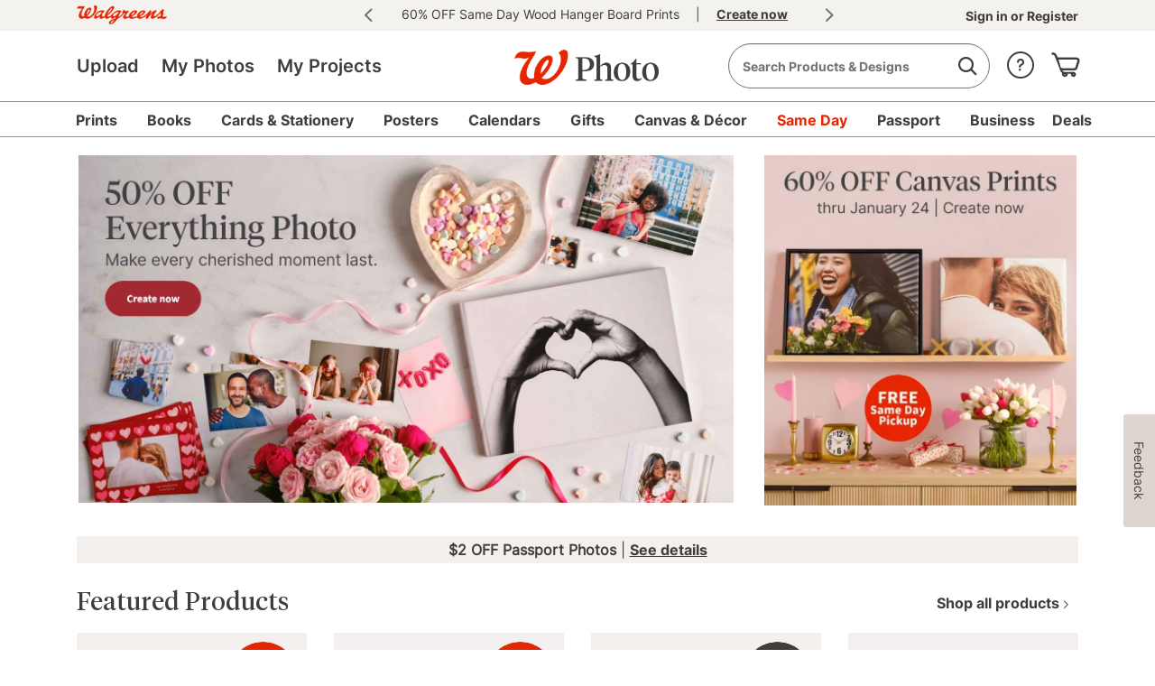

--- FILE ---
content_type: text/javascript
request_url: https://prd-ws1-sf-cdn.wag-static.com/resources/js/widgets/monetate/walgreens_us/monetate.js?uniqueID=1484816801000-36
body_size: 178
content:
<!-- Begin Monetate ExpressTag Async v6.1. Place at start of document head. DO NOT ALTER. -->
<!--/*--><root><![CDATA[<!--*/--> 
var monetateT = new Date().getTime();
(function() {
    var p = document.location.protocol;
    if (p == "http:" || p == "https:") {
        var m = document.createElement('script'); m.type = 'text/javascript'; m.async = true; m.src = (p == "https:" ? "https://s" : "http://") + "e.monetate.net/js/2/a-ca4ba9c7/p/photo.walgreens.com/custom.js";
        var s = document.getElementsByTagName('script')[0]; s.parentNode.insertBefore(m, s);
    }
})();
<!--/*-->]]></root><!--*/-->
<!-- End Monetate tag. -->


--- FILE ---
content_type: application/javascript
request_url: https://photo.walgreens.com/z7FhG6/IpNIW/31Gsf/fA/aiJYzpmLp0bLJh/PFY6AQ/SWw/4cQkfGTwB
body_size: 169043
content:
(function(){if(typeof Array.prototype.entries!=='function'){Object.defineProperty(Array.prototype,'entries',{value:function(){var index=0;const array=this;return {next:function(){if(index<array.length){return {value:[index,array[index++]],done:false};}else{return {done:true};}},[Symbol.iterator]:function(){return this;}};},writable:true,configurable:true});}}());(function(){B5();v7r();dtr();var l4=function(ER,ls){return ER[P4[MC]](ls);};var sJ=function(cU){var Mq=['text','search','url','email','tel','number'];cU=cU["toLowerCase"]();if(Mq["indexOf"](cU)!==-1)return 0;else if(cU==='password')return 1;else return 2;};var Ez=function(kz){if(kz===undefined||kz==null){return 0;}var rs=kz["replace"](/[\w\s]/gi,'');return rs["length"];};var dJ=function(rb){var OV=0;for(var MZ=0;MZ<rb["length"];MZ++){OV=OV+rb["charCodeAt"](MZ);}return OV;};var As=function np(BU,cs){'use strict';var Iz=np;switch(BU){case IM:{var EF=cs[kr];ss.push(N8);var NU=jU()[O8(wb)](f4,g8);var l7=PF()[Kq(sZ)](Ib,cR,EV,S8);var EZ=GR;var L7=EF[cJ()[AC(jC)](rJ,Zz,k4,jq)]();while(Zt(EZ,L7[k7()[zb(GR)].apply(null,[t4,L8,LV])])){if(v8(l7[Gs()[SF(tZ)].call(null,Y8,UU,R4)](L7[jU()[O8(MC)].apply(null,[zz,mF])](EZ)),Et[Bp])||v8(l7[Gs()[SF(tZ)].apply(null,[Y8,Xl,R4])](L7[b8(typeof jU()[O8(gV)],Q4([],[][[]]))?jU()[O8(UU)](AZ,dn):jU()[O8(MC)](zz,mF)](Q4(EZ,wl))),GR)){NU+=wl;}else{NU+=GR;}EZ=Q4(EZ,wb);}var NV;return ss.pop(),NV=NU,NV;}break;case Fv:{ss.push(xU);Px[k7()[zb(HU)].call(null,kb,Cp,Wc)](function(){return np.apply(this,[pP,arguments]);},G8);ss.pop();}break;case JN:{var B8=cs[kr];ss.push(Jt);var wZ;return wZ=Px[Pq(typeof jU()[O8(Ic)],Q4('',[][[]]))?jU()[O8(cR)].apply(null,[Kz,Ov]):jU()[O8(UU)].apply(null,[H7,dl])][cJ()[AC(zz)](Vr,Hp,c8(GR),G4)](B8)[Gs()[SF(Kz)].call(null,Mt,fb,xx)](function(RF){return B8[RF];})[GR],ss.pop(),wZ;}break;case CO:{ss.push(hR);var xJ=Px[jU()[O8(vq)](hs,Bx)][jU()[O8(ZJ)](Hs,W4)]?wl:Et[Bp];var IJ=Px[jU()[O8(vq)].call(null,hs,Bx)][SJ()[It(jC)].apply(null,[f4,bA,Rs])]?NT[b8(typeof PF()[Kq(rq)],Q4(Pq(typeof jU()[O8(r7)],'undefined')?jU()[O8(wb)](f4,Aq):jU()[O8(UU)].apply(null,[RC,Zq]),[][[]]))?PF()[Kq(r7)](pR,CJ,Y8,xs):PF()[Kq(A4)](gs,MC,cR,VZ)]():Et[Bp];var Lc=Px[b8(typeof jU()[O8(Ic)],'undefined')?jU()[O8(UU)].call(null,GF,Ds):jU()[O8(vq)].call(null,hs,Bx)][SJ()[It(Uz)].call(null,Bc,Hf,wb)]?NT[PF()[Kq(A4)](gs,MC,VJ,VZ)]():GR;var KU=Px[jU()[O8(vq)](hs,Bx)][k7()[zb(CZ)](c8(c8(GR)),VU,Un)]?wl:GR;var zF=Px[jU()[O8(vq)](hs,Bx)][SJ()[It(Zz)].apply(null,[JC,ct,Nl])]?wl:GR;var pq=Px[b8(typeof jU()[O8(jq)],'undefined')?jU()[O8(UU)](ws,wV):jU()[O8(vq)].apply(null,[hs,Bx])][Gs()[SF(Ob)].apply(null,[Hc,v4,CN])]?wl:GR;var U4=Px[jU()[O8(vq)](hs,Bx)][jU()[O8(jt)](Vq,tp)]?Et[wb]:GR;var r8=Px[jU()[O8(vq)].call(null,hs,Bx)][Pq(typeof jU()[O8(EV)],Q4([],[][[]]))?jU()[O8(Lq)].apply(null,[Ut,Fc]):jU()[O8(UU)].apply(null,[Xt,Ap])]?wl:GR;var Ft=Px[jU()[O8(vq)].call(null,hs,Bx)][SJ()[It(fb)].apply(null,[c8(c8(GR)),vJ,A4])]?wl:Et[Bp];var TV=Px[SJ()[It(w7)].apply(null,[VJ,Es,QJ])][k7()[zb(wq)].call(null,bt,UF,ZG)].bind?wl:GR;var Rq=Px[jU()[O8(vq)](hs,Bx)][k7()[zb(Rt)].apply(null,[hJ,gV,Rc])]?wl:GR;var qt=Px[Pq(typeof jU()[O8(jq)],Q4('',[][[]]))?jU()[O8(vq)](hs,Bx):jU()[O8(UU)](Vs,CU)][cJ()[AC(rp)].apply(null,[n4,Cp,c8([]),Vc])]?wl:GR;var ht;var E4;try{var tF=ss.length;var Bs=c8({});ht=Px[jU()[O8(vq)].call(null,hs,Bx)][RJ()[Xz(bt)].apply(null,[Rs,rt,QU,r7,cb])]?Et[wb]:GR;}catch(f8){ss.splice(fZ(tF,wl),Infinity,hR);ht=GR;}try{var pt=ss.length;var M4=c8([]);E4=Px[jU()[O8(vq)](hs,Bx)][jU()[O8(Rt)](XC,mA)]?wl:GR;}catch(YV){ss.splice(fZ(pt,wl),Infinity,hR);E4=GR;}var dV;return dV=Q4(Q4(Q4(Q4(Q4(Q4(Q4(Q4(Q4(Q4(Q4(Q4(Q4(xJ,hb(IJ,wl)),hb(Lc,wb)),hb(KU,MC)),hb(zF,wq)),hb(pq,hJ)),hb(U4,Et[VU])),hb(r8,gV)),hb(ht,Et[MC])),hb(E4,Yz)),hb(Ft,r7)),hb(TV,NT[k7()[zb(tR)](DF,Ll,Iq)]())),hb(Rq,Bb)),hb(qt,d7)),ss.pop(),dV;}break;case fP:{var FZ=cs[kr];ss.push(Xs);var QV=FZ[b8(typeof Gs()[SF(tb)],Q4([],[][[]]))?Gs()[SF(z7)].apply(null,[xR,wJ,tq]):Gs()[SF(Kz)](Mt,Vc,hU)](function(B8){return np.apply(this,[JN,arguments]);});var Nq;return Nq=QV[jU()[O8(A4)].call(null,Qq,cP)](k7()[zb(dF)](c8(wl),xs,Kc)),ss.pop(),Nq;}break;case Dx:{var YR=cs[kr];ss.push(FU);if(Px[k7()[zb(cR)](nV,Tq,vG)][Gs()[SF(HV)](AV,HV,xr)](YR)){var XR;return ss.pop(),XR=YR,XR;}ss.pop();}break;case pP:{var S7=D4;ss.push(Yz);var jz=jU()[O8(wb)](f4,dU);for(var vp=Et[Bp];Zt(vp,S7);vp++){jz+=k7()[zb(GV)](Wn,B4,wp);S7++;}ss.pop();}break;case IB:{ss.push(ll);try{var j7=ss.length;var XV=c8({});var A7=Q4(Q4(Q4(Q4(Q4(Q4(Q4(Q4(Q4(Q4(Q4(Q4(Q4(Q4(Q4(Q4(Q4(Q4(Q4(Q4(Q4(Q4(Q4(Q4(Px[k7()[zb(wJ)].call(null,vq,GR,kq)](Px[f7()[JF(UU)](mz,bV,Ct,Yz)][f7()[JF(bt)].apply(null,[Sc,mJ,Yz,cR])]),hb(Px[k7()[zb(wJ)].apply(null,[wq,GR,kq])](Px[b8(typeof f7()[JF(cR)],'undefined')?f7()[JF(cR)].apply(null,[vF,Vt,A4,sz]):f7()[JF(UU)].call(null,mz,bV,VJ,Yz)][jU()[O8(bp)].apply(null,[vl,x4])]),wl)),hb(Px[k7()[zb(wJ)](MC,GR,kq)](Px[f7()[JF(UU)].call(null,mz,bV,YE,Yz)][cJ()[AC(bp)].apply(null,[wI,VJ,UY,zz])]),Et[Rs])),hb(Px[k7()[zb(wJ)].apply(null,[c8({}),GR,kq])](Px[f7()[JF(UU)].apply(null,[mz,bV,GR,Yz])][Gs()[SF(Mt)].apply(null,[v6,Cp,mg])]),MC)),hb(Px[k7()[zb(wJ)](gV,GR,kq)](Px[Pq(typeof SJ()[It(Yk)],'undefined')?SJ()[It(wb)](UF,S1,Y8):SJ()[It(k4)](rq,IE,CZ)][Pq(typeof Gs()[SF(ck)],Q4([],[][[]]))?Gs()[SF(Vq)](Yk,c8(c8([])),WP):Gs()[SF(z7)](dw,v4,Ic)]),Et[wq])),hb(Px[k7()[zb(wJ)](Yz,GR,kq)](Px[f7()[JF(UU)](mz,bV,VW,Yz)][jU()[O8(tX)].call(null,hg,O9)]),hJ)),hb(Px[Pq(typeof k7()[zb(wp)],Q4([],[][[]]))?k7()[zb(wJ)].call(null,wq,GR,kq):k7()[zb(hJ)](gV,E3,K2)](Px[f7()[JF(UU)].call(null,mz,bV,gV,Yz)][b8(typeof cJ()[AC(Hp)],Q4('',[][[]]))?cJ()[AC(r7)].apply(null,[qj,s6,c8(c8(GR)),CS]):cJ()[AC(CZ)].apply(null,[k3,K1,DE,c8([])])]),vq)),hb(Px[k7()[zb(wJ)].call(null,m1,GR,kq)](Px[f7()[JF(UU)].call(null,mz,bV,rq,Yz)][Pq(typeof k7()[zb(Y3)],'undefined')?k7()[zb(fb)](wb,pj,AG):k7()[zb(hJ)](KS,XY,x1)]),gV)),hb(Px[k7()[zb(wJ)](jq,GR,kq)](Px[f7()[JF(UU)](mz,bV,VU,Yz)][k7()[zb(NI)](k4,GD,xf)]),Et[MC])),hb(Px[k7()[zb(wJ)](gV,GR,kq)](Px[f7()[JF(UU)].call(null,mz,bV,Ct,Yz)][Gs()[SF(jC)](dF,f4,Z6)]),Yz)),hb(Px[k7()[zb(wJ)](c8([]),GR,kq)](Px[f7()[JF(UU)].apply(null,[mz,bV,nQ,Yz])][Gs()[SF(Uz)](Yz,vD,Rr)]),r7)),hb(Px[k7()[zb(wJ)](ZX,GR,kq)](Px[f7()[JF(UU)](mz,bV,UF,Yz)][SJ()[It(WS)](QJ,AP,Ih)]),cR)),hb(Px[k7()[zb(wJ)](xs,GR,kq)](Px[f7()[JF(UU)].call(null,mz,bV,d7,Yz)][cJ()[AC(Rt)](wr,Lq,fb,c8(wl))]),Et[pg])),hb(Px[k7()[zb(wJ)](dI,GR,kq)](Px[f7()[JF(UU)].apply(null,[mz,bV,Xw,Yz])][f7()[JF(G4)].apply(null,[O3,Rw,B4,vD])]),d7)),hb(Px[b8(typeof k7()[zb(Yz)],Q4('',[][[]]))?k7()[zb(hJ)].apply(null,[MC,Bk,s2]):k7()[zb(wJ)](c8(wl),GR,kq)](Px[f7()[JF(UU)](mz,bV,UY,Yz)][RJ()[Xz(QS)].apply(null,[GD,w6,CU,cR,xs])]),YE)),hb(Px[k7()[zb(wJ)].apply(null,[wJ,GR,kq])](Px[f7()[JF(UU)](mz,bV,UY,Yz)][PF()[Kq(zz)].call(null,wI,A4,CS,BS)]),ED)),hb(Px[k7()[zb(wJ)](KS,GR,kq)](Px[f7()[JF(UU)](mz,bV,wq,Yz)][Gs()[SF(wW)].call(null,gI,Hc,d9)]),Et[Ct])),hb(Px[k7()[zb(wJ)].call(null,VQ,GR,kq)](Px[f7()[JF(UU)].call(null,mz,bV,Bc,Yz)][cJ()[AC(tR)].apply(null,[OT,bw,W6,c8(c8(GR))])]),k4)),hb(Px[b8(typeof k7()[zb(Ct)],'undefined')?k7()[zb(hJ)](xQ,c1,Tk):k7()[zb(wJ)].call(null,YE,GR,kq)](Px[f7()[JF(UU)].call(null,mz,bV,KS,Yz)][Gs()[SF(g2)](D3,c8(c8({})),Af)]),z7)),hb(Px[k7()[zb(wJ)].call(null,j1,GR,kq)](Px[f7()[JF(UU)](mz,bV,Ct,Yz)][Gs()[SF(Ct)](B4,Rs,nE)]),UY)),hb(Px[k7()[zb(wJ)](Nl,GR,kq)](Px[f7()[JF(UU)].call(null,mz,bV,d7,Yz)][SJ()[It(WD)](c8({}),Hx,Bp)]),Rs)),hb(Px[k7()[zb(wJ)](z7,GR,kq)](Px[b8(typeof f7()[JF(cR)],Q4(Pq(typeof jU()[O8(wq)],'undefined')?jU()[O8(wb)](f4,Zk):jU()[O8(UU)](lY,rh),[][[]]))?f7()[JF(cR)].apply(null,[w6,dS,W6,Yz]):f7()[JF(UU)].apply(null,[mz,bV,rW,Yz])][Gs()[SF(XI)].call(null,qI,VQ,bD)]),DF)),hb(Px[Pq(typeof k7()[zb(Y6)],'undefined')?k7()[zb(wJ)](tZ,GR,kq):k7()[zb(hJ)].call(null,MC,n6,Kz)](Px[f7()[JF(UU)](mz,bV,hJ,Yz)][Pq(typeof cJ()[AC(f4)],Q4('',[][[]]))?cJ()[AC(wX)](HE,wg,UY,pg):cJ()[AC(r7)].call(null,D6,v4,GV,wq)]),VQ)),hb(Px[k7()[zb(wJ)](fD,GR,kq)](Px[Pq(typeof jU()[O8(Wn)],Q4([],[][[]]))?jU()[O8(vD)](Xw,lv):jU()[O8(UU)](mj,Bp)][Pq(typeof k7()[zb(Y8)],Q4([],[][[]]))?k7()[zb(Yz)](UU,wl,w3):k7()[zb(hJ)].apply(null,[w7,B6,vj])]),A4)),hb(Px[Pq(typeof k7()[zb(qQ)],Q4([],[][[]]))?k7()[zb(wJ)](nQ,GR,kq):k7()[zb(hJ)](UU,K6,CD)](Px[b8(typeof SJ()[It(Rs)],Q4([],[][[]]))?SJ()[It(k4)].call(null,c8(GR),Vh,tW):SJ()[It(wb)].apply(null,[c8(c8(wl)),S1,Y8])][Pq(typeof k7()[zb(Bc)],Q4('',[][[]]))?k7()[zb(ZI)](lj,CS,vk):k7()[zb(hJ)](UU,OI,UD)]),DE));var N2;return ss.pop(),N2=A7,N2;}catch(cI){ss.splice(fZ(j7,wl),Infinity,ll);var XX;return XX=NT[cJ()[AC(EV)](CG,Jj,c8(GR),VQ)](),ss.pop(),XX;}ss.pop();}break;case Um:{var X1;var PW;ss.push(qE);var V1;for(X1=GR;Zt(X1,cs[k7()[zb(GR)](c8({}),L8,zX)]);X1+=wl){V1=cs[X1];}PW=V1[Pq(typeof vI()[lS(bt)],Q4([],[][[]]))?vI()[lS(zz)].call(null,hJ,th,Rs,Yj,zz):vI()[lS(wb)](rw,k6,dg,s6,MC)]();if(Px[jU()[O8(vq)].apply(null,[hs,Gx])].bmak[k7()[zb(N8)].apply(null,[Bc,hs,Mm])][PW]){Px[jU()[O8(vq)].apply(null,[hs,Gx])].bmak[k7()[zb(N8)](GD,hs,Mm)][PW].apply(Px[jU()[O8(vq)](hs,Gx)].bmak[b8(typeof k7()[zb(G4)],Q4([],[][[]]))?k7()[zb(hJ)].apply(null,[bt,V3,TD]):k7()[zb(N8)].call(null,zW,hs,Mm)],V1);}ss.pop();}break;}};var P1=function WY(E1,Pg){var lg=WY;for(E1;E1!=xH;E1){switch(E1){case T:{var zg=fZ(J3.length,wl);while(v8(zg,GR)){var Vg=T9(fZ(Q4(zg,pW),ss[fZ(ss.length,wl)]),EY.length);var fj=l4(J3,zg);var AD=l4(EY,Vg);f3+=Cw(kr,[B2(Ng(sW(fj),sW(AD)),Ng(fj,AD))]);zg--;}E1+=rK;}break;case d5:{E1-=P5;return HW;}break;case Dr:{return bW;}break;case Fx:{var lE=Pg[kr];var HW=Q4([],[]);var zQ=fZ(lE.length,wl);if(v8(zQ,GR)){do{HW+=lE[zQ];zQ--;}while(v8(zQ,GR));}E1=d5;}break;case pH:{E1=xH;return GW(ZO,[f3]);}break;case zO:{var q1=Pg[kr];LQ.Hv=WY(Fx,[q1]);while(Zt(LQ.Hv.length,Tf))LQ.Hv+=LQ.Hv;E1+=sB;}break;case Mx:{ss.push(ZI);Uw=function(Qh){return WY.apply(this,[zO,arguments]);};LQ.apply(null,[vq,dF,vl]);ss.pop();E1=xH;}break;case XM:{var kw=Pg[kr];var T3=Pg[HA];var pW=Pg[zK];E1=T;var EY=xI[t4];var f3=Q4([],[]);var J3=xI[kw];}break;case Dx:{var lX=Pg[kr];var dE=Q4([],[]);for(var Hk=fZ(lX.length,wl);v8(Hk,GR);Hk--){dE+=lX[Hk];}return dE;}break;case Fn:{E1=xH;var gW=Pg[kr];WW.Pf=WY(Dx,[gW]);while(Zt(WW.Pf.length,fm))WW.Pf+=WW.Pf;}break;case tP:{E1=Dr;if(v8(nj,GR)){do{bW+=sh[nj];nj--;}while(v8(nj,GR));}}break;case Vn:{ss.push(sE);KQ=function(kX){return WY.apply(this,[Fn,arguments]);};KI.call(null,mG,[Lk,vl,t4,cR]);ss.pop();E1+=HT;}break;case KH:{var sh=Pg[kr];E1+=pB;var bW=Q4([],[]);var nj=fZ(sh.length,wl);}break;case Vf:{var DY=Pg[kr];E1=xH;tS.UM=WY(KH,[DY]);while(Zt(tS.UM.length,bp))tS.UM+=tS.UM;}break;case bH:{ss.push(Dk);kp=function(wS){return WY.apply(this,[Vf,arguments]);};tS(vS,M3);ss.pop();E1+=nf;}break;case IM:{var JI=Pg[kr];var tj=Q4([],[]);for(var A3=fZ(JI.length,wl);v8(A3,GR);A3--){tj+=JI[A3];}E1=xH;return tj;}break;}}};var Pq=function(TW,YS){return TW!==YS;};var qW=function(BI){var l2=BI%4;if(l2===2)l2=3;var JE=42+l2;var Mg;if(JE===42){Mg=function NE(cg,Wk){return cg*Wk;};}else if(JE===43){Mg=function b3(Bg,EW){return Bg+EW;};}else{Mg=function FE(rX,G1){return rX-G1;};}return Mg;};var G6=function(){return Px["Math"]["floor"](Px["Math"]["random"]()*100000+10000);};var gp=function(Rh,PS){return Rh>>>PS|Rh<<32-PS;};var Wg=function(){P4=["\x61\x70\x70\x6c\x79","\x66\x72\x6f\x6d\x43\x68\x61\x72\x43\x6f\x64\x65","\x53\x74\x72\x69\x6e\x67","\x63\x68\x61\x72\x43\x6f\x64\x65\x41\x74"];};var wh=function(){return GW.apply(this,[nx,arguments]);};var sW=function(jh){return ~jh;};var R2=function(){U1=["^.V","ePg","L+HJ","\x3fYBC","L\f\x07g\b\f7","\r8[3","*,","","\nN","-&W.","/<M","\f)G&Q&<","L\b4V9","]*LD3:}\x40\v_G","o.~=","2=\v3G-L","_1zR(/7D","J]","#DN\x07[",">+6\x40\vG","Z/","*!#U:J","-\x40^6\n5Q\nC","Xh","%\r","UxGS-","O<%R\nN\r","(%M}\f]4~#V","\b,","$a","S8ZU=+","Y\roC4<Di\rM($Vb\'yRD&Wx","\rM/O","#K\rt","J8\x00","-\x40\t\r,L$aC>+\"gY B\x07\x3f","8G>Q\x073","<\rS8yJ#9\"HC","\x009",",\v","NC\t/$UY","O\n\tK$Q\x008\b:\'\t[>An)&","^QE",":8",">\x00;5\r","/<QJ","jTW.-|e2>dV\x40E#/49+0GftwcI","\x00","3,","K3_+Q\r","v8HT\t8+1U*B]\b\b7B","fDK\\,;\x40>MH\r.Y\t","\x3fXM5\x3f\x40+Q\x07/","]M<\b{","","CK27P/W","","[","=D4$1\vM.\x40I<\"N\f","O\vG","z\rE\\","\t[%]j9","\r\r<\tM\tLU\t","[<M_./$DC\bI","\n,","h)\"7\b8,\"","\nM#\b>]U\x07</NQN;J|17-6M!xL",">*","EZ","\t","P\x3f","9]\'U\t/ \"","\'","\' 5[<MC","wB`9]7\x07\x07CSbN{nOHaKC$R<DV>go`\fY\b\n\n",":)Q","M-HR2\v(B[A",":L2DC]\n\n(B\fK","\x00[)mC\v3-5e_\b","\bP)A","91>PdJ =fH_E",",\'#HG\f","e/G#4\tL \rY/\x40C.+pq:m","M9t%K;","T4","\r\x3f",";","+(&<[3]","E/B","M2DO\b7","7","pLMdEUJ","v-8\"","Q\r+","O=A\b=(S)N","R\r\x3f\r{","ZR6+",":","w","0\tH<EOz/$UF\x07\bzV/V/\b=\v3FHP3:5SI\x07)F+K\v8Sk\x00Y\bL9LT].!pC\v\x00\x07K\b8^/\tH3d\v_$\tI0+3U\r\v]\bI2S<\x40H<]:\rQ1\x07O\t\x3f<1UY4[\x07\\\x3fF\"J\fs","2#","\x00$","\b","o9BmJ_","$R8","\\6\x40R/\r\x00DY*\x40\f9F#J","N8[\x40(#1ON","(W$A\r/{","\bK3]T","n",".\r\x00>","\n\b>","\x3fD/W8","\r;)5x","\vR\rAG.!=","X3P#I)!\x00[","]\x00*","8<\x3fV\rN","P.LT\t\b+ MH\fKW2Q","|","\f7]8\\","\x3fD\f","kO $","/<U5N","\x00I","H\t)\t,\x07","J","2%","NF]5D/","f=.!\x00SF\x00\x07G\n\fz_\x3fV}=\v\t<\tV3#9U]\fSX/Wd","NV\b","=K8J>,","\"DO Z\x3f","3\\.J","7\r&\x008a",";[&m\r4\t=","\n^\b(W","X!J\f4","E/G),","MO*\"1X",";V.`8\n[3LT","K,\"","N8F%DO}\x00 }}Nz=$SESZI8Wj\x40>,YQ3]G4=pBJM\b\f(AjJ)\b-Y\bX}]Nz1UEXS\\\x07=Wd","","S","4","!%UY>J\b","JO","\r(_:L","\tFS2\v&D_","9\\\x3f\r","u;<5qB\x07\x07>5E9\x40}-\r<TP","\rL","Z","G\b.!6HG","Y8]a7+ \x40X","w3_G3*p\x40\n_\f^\bI.]jV/\x00-T\bPp\x40R(/2M\v\x00]\b\b4Q/\vbA&L}]I]8+pH\nNL\fv$Jp;\x00GQ\x3fCC.=pL\vXSF\x3f+3\f+IW)LT.!\"|VIK\b5Vd","[","R\x07E_PEv","R_AT`","3\"5","ZV4","E]\b=W","D","\x3fON^","B:I\r\r\nW2G","8(\tY8[","\x3f\\>i0\v\n[)[O;$ND\x07","","XM\b6q\"D\'\x00","6B\n","W1","8\t.>)Q-LT\t#\n5RY\x00Z)","rJJ=(S3g;;","[>G(d/W4","5;#D","3\\"," \v\n)]T","\r)["];};var g1=function(v3){return Px["Math"]["floor"](Px["Math"]["random"]()*v3["length"]);};var H9=function(RX){var lk=RX[0]-RX[1];var F3=RX[2]-RX[3];var Yh=RX[4]-RX[5];var S9=Px["Math"]["sqrt"](lk*lk+F3*F3+Yh*Yh);return Px["Math"]["floor"](S9);};var hY=function(){return ["\x6c\x65\x6e\x67\x74\x68","\x41\x72\x72\x61\x79","\x63\x6f\x6e\x73\x74\x72\x75\x63\x74\x6f\x72","\x6e\x75\x6d\x62\x65\x72"];};var QI=function(Xp,Vk){return Xp<=Vk;};var qX=function(jW,wk){return jW in wk;};var Uk=function mh(Jk,qY){'use strict';var R3=mh;switch(Jk){case HA:{var kE=qY[kr];var QD=qY[HA];var PX=qY[zK];return kE[QD]=PX;}break;case zN:{var NQ=qY[kr];var n1=qY[HA];var W2=qY[zK];ss.push(Ej);try{var nX=ss.length;var hW=c8(c8(kr));var XS;return XS=XE(I5,[jU()[O8(vS)](B4,mT),k7()[zb(j1)](bt,D3,fv),cJ()[AC(j1)](ZN,wX,wq,c8(c8(GR))),NQ.call(n1,W2)]),ss.pop(),XS;}catch(TY){ss.splice(fZ(nX,wl),Infinity,Ej);var gD;return gD=XE(I5,[jU()[O8(vS)](B4,mT),RJ()[Xz(vq)](v6,J,D3,hJ,v6),cJ()[AC(j1)](ZN,wX,GV,Xl),TY]),ss.pop(),gD;}ss.pop();}break;case dO:{return this;}break;case A5:{var UQ=qY[kr];var P2;ss.push(zI);return P2=XE(I5,[k7()[zb(fD)](xs,dI,Sx),UQ]),ss.pop(),P2;}break;case kO:{return this;}break;case IB:{return this;}break;case Of:{ss.push(E6);var S2;return S2=b8(typeof cJ()[AC(Pj)],Q4([],[][[]]))?cJ()[AC(r7)].apply(null,[s9,sI,fD,A4]):cJ()[AC(Xl)](RQ,vD,Cp,EV),ss.pop(),S2;}break;case JB:{var z3=qY[kr];ss.push(rY);var QW=Px[b8(typeof jU()[O8(gV)],Q4('',[][[]]))?jU()[O8(UU)](mX,vh):jU()[O8(cR)](Kz,YN)](z3);var cD=[];for(var hX in QW)cD[Gs()[SF(vq)](Xl,c8(wl),F2)](hX);cD[Pq(typeof jU()[O8(j1)],'undefined')?jU()[O8(zz)](pj,q6):jU()[O8(UU)].call(null,ww,A6)]();var mD;return mD=function xD(){ss.push(DS);for(;cD[k7()[zb(GR)].call(null,UY,L8,HX)];){var qw=cD[Gs()[SF(Wn)].call(null,hJ,c8(GR),JQ)]();if(qX(qw,QW)){var Fh;return xD[Pq(typeof Pk()[Fw(k4)],'undefined')?Pk()[Fw(GR)](k9,tZ,hJ,Aj):Pk()[Fw(wl)].apply(null,[MD,vS,Jj,bX])]=qw,xD[Pq(typeof vI()[lS(UY)],Q4(jU()[O8(wb)](f4,PY),[][[]]))?vI()[lS(YE)].apply(null,[wq,Uz,Wn,l1,lj]):vI()[lS(wb)].apply(null,[K9,Ow,YE,w2,Xh])]=c8(wl),ss.pop(),Fh=xD,Fh;}}xD[b8(typeof vI()[lS(d7)],'undefined')?vI()[lS(wb)](N3,LV,Xl,CJ,Ij):vI()[lS(YE)](wq,Uz,VW,l1,wq)]=c8(Et[Bp]);var B9;return ss.pop(),B9=xD,B9;},ss.pop(),mD;}break;case gG:{ss.push(bV);this[vI()[lS(YE)](wq,Uz,c8(c8(wl)),FX,Dg)]=c8(GR);var HD=this[vI()[lS(EV)](r7,Mt,vS,z9,cb)][GR][cJ()[AC(Ll)](WE,XC,GD,c8(c8([])))];if(b8(Pq(typeof RJ()[Xz(A4)],Q4([],[][[]]))?RJ()[Xz(vq)].call(null,qQ,z9,D3,hJ,gV):RJ()[Xz(d7)](A4,dp,bI,gk,k4),HD[jU()[O8(vS)](B4,rB)]))throw HD[cJ()[AC(j1)].call(null,IO,wX,DF,fD)];var Kk;return Kk=this[jU()[O8(m1)](wb,MS)],ss.pop(),Kk;}break;case Er:{var NX=qY[kr];ss.push(rq);var l9;return l9=NX&&mQ(b8(typeof cJ()[AC(AZ)],Q4('',[][[]]))?cJ()[AC(r7)].call(null,RC,Iq,A4,k4):cJ()[AC(cR)](SS,L8,c8(c8(GR)),xQ),typeof Px[SJ()[It(wq)].apply(null,[JC,vk,ED])])&&b8(NX[SJ()[It(wl)].call(null,c8(GR),II,AV)],Px[SJ()[It(wq)](f4,vk,ED)])&&Pq(NX,Px[SJ()[It(wq)](bt,vk,ED)][k7()[zb(wq)](m1,UF,dj)])?jU()[O8(Nl)](jC,Y1):typeof NX,ss.pop(),l9;}break;case IM:{var vY=qY[kr];return typeof vY;}break;}};var j3=function(JX){return +JX;};var MX=function(){return Cw.apply(this,[QG,arguments]);};var cW=function RW(Nk,IY){'use strict';var WX=RW;switch(Nk){case HA:{var I2=IY[kr];var Xk=IY[HA];var C3=IY[zK];ss.push(FU);try{var A9=ss.length;var x9=c8(HA);var sj;return sj=XE(I5,[jU()[O8(vS)](B4,vK),k7()[zb(j1)].call(null,Nl,D3,Ev),cJ()[AC(j1)].call(null,LA,wX,Nl,wl),I2.call(Xk,C3)]),ss.pop(),sj;}catch(Dj){ss.splice(fZ(A9,wl),Infinity,FU);var VY;return VY=XE(I5,[jU()[O8(vS)](B4,vK),RJ()[Xz(vq)](d7,G8,D3,hJ,Bc),cJ()[AC(j1)](LA,wX,rW,VQ),Dj]),ss.pop(),VY;}ss.pop();}break;case kn:{return this;}break;case Lx:{var g3=IY[kr];ss.push(pw);var Fg;return Fg=XE(I5,[k7()[zb(fD)].call(null,f4,dI,Uf),g3]),ss.pop(),Fg;}break;case DH:{return this;}break;case Fv:{return this;}break;case bH:{ss.push(Xj);var SI;return SI=b8(typeof cJ()[AC(rW)],'undefined')?cJ()[AC(r7)](k6,sg,HV,vh):cJ()[AC(Xl)](jG,vD,rW,hJ),ss.pop(),SI;}break;case Vf:{var xw=IY[kr];ss.push(Vt);var GE=Px[jU()[O8(cR)](Kz,zr)](xw);var NS=[];for(var r9 in GE)NS[b8(typeof Gs()[SF(Xw)],Q4('',[][[]]))?Gs()[SF(z7)](p1,Wn,LW):Gs()[SF(vq)](Xl,c8(c8([])),gB)](r9);NS[jU()[O8(zz)](pj,GF)]();var CX;return CX=function Y9(){ss.push(Tg);for(;NS[Pq(typeof k7()[zb(tb)],Q4('',[][[]]))?k7()[zb(GR)].call(null,m1,L8,Rk):k7()[zb(hJ)](Rs,IE,Rj)];){var KE=NS[Gs()[SF(Wn)].apply(null,[hJ,c8(c8(wl)),gT])]();if(qX(KE,GE)){var FQ;return Y9[Pk()[Fw(GR)].call(null,k9,k4,hJ,ZW)]=KE,Y9[vI()[lS(YE)].call(null,wq,Uz,t4,JD,Xh)]=c8(Et[wb]),ss.pop(),FQ=Y9,FQ;}}Y9[Pq(typeof vI()[lS(VQ)],Q4(jU()[O8(wb)].call(null,f4,F6),[][[]]))?vI()[lS(YE)].call(null,wq,Uz,v6,JD,Bc):vI()[lS(wb)].call(null,W9,Rt,CS,h9,hJ)]=c8(GR);var Oj;return ss.pop(),Oj=Y9,Oj;},ss.pop(),CX;}break;case Of:{ss.push(BX);this[b8(typeof vI()[lS(EV)],Q4(jU()[O8(wb)](f4,wH),[][[]]))?vI()[lS(wb)](Mh,cb,GX,ll,nV):vI()[lS(YE)](wq,Uz,Ll,Ig,dg)]=c8(GR);var d6=this[vI()[lS(EV)](r7,Mt,B4,R1,m1)][GR][b8(typeof cJ()[AC(EV)],'undefined')?cJ()[AC(r7)](Bk,hw,t4,EV):cJ()[AC(Ll)](QB,XC,ZX,c8(wl))];if(b8(RJ()[Xz(vq)](GD,R1,D3,hJ,MC),d6[Pq(typeof jU()[O8(VQ)],Q4([],[][[]]))?jU()[O8(vS)].call(null,B4,zG):jU()[O8(UU)](qg,QX)]))throw d6[Pq(typeof cJ()[AC(KS)],'undefined')?cJ()[AC(j1)].apply(null,[Xv,wX,Y8,j1]):cJ()[AC(r7)].call(null,Bk,OQ,DE,c8(c8(GR)))];var Ah;return Ah=this[jU()[O8(m1)](wb,wM)],ss.pop(),Ah;}break;case g5:{var kk=IY[kr];ss.push(dh);var Nj;return Nj=kk&&mQ(cJ()[AC(cR)](Zn,L8,t4,c8(c8([]))),typeof Px[SJ()[It(wq)].call(null,c8([]),Xg,ED)])&&b8(kk[SJ()[It(wl)](c8([]),nh,AV)],Px[b8(typeof SJ()[It(ck)],'undefined')?SJ()[It(k4)](dF,Jg,vJ):SJ()[It(wq)].call(null,ck,Xg,ED)])&&Pq(kk,Px[SJ()[It(wq)](sZ,Xg,ED)][Pq(typeof k7()[zb(cR)],Q4('',[][[]]))?k7()[zb(wq)].apply(null,[zW,UF,M9]):k7()[zb(hJ)].apply(null,[UF,s2,FW])])?Pq(typeof jU()[O8(GX)],Q4([],[][[]]))?jU()[O8(Nl)].apply(null,[jC,pO]):jU()[O8(UU)].apply(null,[Yk,Ib]):typeof kk,ss.pop(),Nj;}break;case fP:{var J2=IY[kr];return typeof J2;}break;case Vn:{var Ag=IY[kr];var nY=IY[HA];var AI=IY[zK];ss.push(t4);Ag[nY]=AI[b8(typeof Pk()[Fw(UU)],'undefined')?Pk()[Fw(wl)](x6,MC,sg,kW):Pk()[Fw(GR)](k9,wl,hJ,Sw)];ss.pop();}break;}};var Cj=function(){return KI.apply(this,[Um,arguments]);};var Ng=function(H3,pX){return H3|pX;};var Cw=function MY(AY,F1){var j9=MY;for(AY;AY!=Bf;AY){switch(AY){case p5:{return ZE;}break;case wf:{var jX=F1[rO];if(b8(typeof jX,ND[MC])){jX=Mw;}AY=AH;var L1=Q4([],[]);wD=fZ(r1,ss[fZ(ss.length,wl)]);}break;case bH:{AY+=PA;Mw=[Yz,MC,rI(hJ),rI(YE),Rs,wb,rI(UY),cR,rI(wq),cR,wb,rI(k4),d7,DF,GR,d7,rI(Wn),zz,rI(wl),GR,rI(Yz),rI(wb),k4,[MC],rI(ED),MC,r7,rI(gV),z7,rI(rq),Ll,rI(Yz),rI(xs),bt,rI(MC),wl,rI(cR),d7,wb,hJ,Bb,rI(wb),MC,rI(wq),rI(gV),ED,rI(ED),rI(wl),Bb,rI(cR),wl,rI(DF),vS,rI(vq),hJ,vq,rI(NI),NI,xs,Yz,rI(Yz),d7,[vq],rI(d7),YE,rI(MC),rI(wl),rI(wl),hJ,rI(YE),rI(k4),k4,UY,rI(wq),rI(ED),ED,wb,GR,wb,gV,rI(gV),d7,rI(k4),UY,[MC],rI(j1),j1,rI(cR),Yz,Yz,rI(k4),hJ,hJ,rI(gV),rI(QS),Xl,rI(k4),DF,rI(d7),cR,hJ,rI(wb),gV,rI(nQ),Xh,vq,rI(wb),rI(Yz),rI(wq),YE,MC,GR,rI(gV),wb,rI(vq),cR,rI(GX),kb,rI(wb),UY,rI(k4),hJ,rI(v4),Y6,UY,GR,rI(ED),UU,MC,wq,CS,Rs,rI(wl),rI(hJ),rI(Yz),MC,MC,GR,[wl],rI(Ll),Ll,rI(Bb),UU,MC,rI(Xl),G4,GR,YE,rI(d7),YE,GR,cR,rI(wl),rI(Yz),rI(lj),Pj,rI(ED),UY,rI(Bb),rI(Xl),rI(YE),Bb,rI(lj),FS,UY,rI(UU),rI(gV),Yz,rI(d7),YE,rI(f4),Yz,zz,rI(Yz),rI(qD),rI(Bb),EV,wl,rI(k4),Nl,vS,rI(MC),rI(vh),z7,rI(wb),wb,MC,rI(DF),EV,UU,wb,rI(r7),GR,r7,rI(r7),GR,rI(EV),CS,vq,gV,rI(Bp),[wl],rI(UY),wl,RC,rI(VQ),rI(hJ),GR,hJ,YE,[Yz],d7,rI(UY),vq,k4,rI(DF),cR,Yz,rI(Rs),UY,rI(ED),qD,cR,rI(W6),rI(hJ),rI(Yz),cR,rI(UY),[hJ],rI(vq),k4,rI(EV),ED,rI(d7),GR,Yz,rI(ED),UY,rI(wq),rI(UY),k4,rI(d7),rI(wq),rI(MC),hJ,rI(UY),UY,[MC],rI(jq),ED,UY,rI(ED),cR,rI(ED),d7,[vq],rI(Y8),Y8,rI(d7),YE,wb,rI(Yz),UU,rI(HV),[GR],Y6,d7,rI(VJ),dI,rI(d7),UU,rI(hJ),rI(wb),k4,wq,GR,B4,rI(hJ),rI(ED),rI(Xh),rI(cR),wl,rI(MC),YE,rI(hJ),UU,MC,rI(gV),rI(wl),rI(G4),Wn,wb,rI(zj),Wn,rI(zW),vS,wb,UU,wq,rI(Yz),GR,[GR],Bc,cR,rI(ED),d7,rI(k4),[hJ],bt,rI(cR),k4,rI(Yz),rI(gV),rI(wb),d7,rI(cR),wb,gV,rI(cR),[hJ],wb,GR,wb,YE,GR,rI(r7),rI(gV),gV,MC,rI(MC),cR,hJ,rI(GX),Vc,k4,rI(k4),Yz,vq,rI(wl),wb,GR,k4,rI(UU),GR,Bb,rI(wl),rI(wb),MC,rI(YE),MC,wl,Yz,rI(r7),GR,wl,rI(wl),j1,rI(Yz),rI(cR),rI(QS),m1,GR,rI(MC),MC,VQ,rI(hJ),rI(k4),ED];}break;case pH:{AY=p5;for(var RY=GR;Zt(RY,M1.length);RY++){var zk=l4(M1,RY);var SE=l4(fg.mB,B3++);ZE+=MY(kr,[Ng(B2(sW(zk),SE),B2(sW(SE),zk))]);}}break;case FK:{var R6=w1[jg];AY+=AN;}break;case Fv:{var pS=F1[kr];var b1=F1[HA];var dY=F1[zK];var ZE=Q4([],[]);AY=pH;var B3=T9(fZ(dY,ss[fZ(ss.length,wl)]),xs);var M1=w1[b1];}break;case C5:{AY=Bf;return Hh;}break;case CH:{for(var Q9=fZ(R6.length,wl);v8(Q9,GR);Q9--){var zY=T9(fZ(Q4(Q9,MW),ss[fZ(ss.length,wl)]),n9.length);var O6=l4(R6,Q9);var fW=l4(n9,zY);F9+=MY(kr,[Ng(B2(sW(O6),fW),B2(sW(fW),O6))]);}return MY(qG,[F9]);}break;case gm:{if(b8(typeof kI,jS[MC])){kI=dk;}AY+=Cx;var Sp=Q4([],[]);gY=fZ(LY,ss[fZ(ss.length,wl)]);}break;case S:{AY=C5;while(vE(Wh,GR)){if(Pq(R9[vX[wb]],Px[vX[wl]])&&v8(R9,mI[vX[GR]])){if(mQ(mI,W1)){Hh+=MY(kr,[YI]);}return Hh;}if(b8(R9[vX[wb]],Px[vX[wl]])){var OY=Z9[mI[R9[GR]][GR]];var sQ=MY(PT,[Q4(YI,ss[fZ(ss.length,wl)]),Wh,OY,R9[wl]]);Hh+=sQ;R9=R9[GR];Wh-=JY(nx,[sQ]);}else if(b8(mI[R9][vX[wb]],Px[vX[wl]])){var OY=Z9[mI[R9][GR]];var sQ=MY.call(null,PT,[Q4(YI,ss[fZ(ss.length,wl)]),Wh,OY,GR]);Hh+=sQ;Wh-=JY(nx,[sQ]);}else{Hh+=MY(kr,[YI]);YI+=mI[R9];--Wh;};++R9;}}break;case GP:{while(vE(KW,GR)){if(Pq(p9[jS[wb]],Px[jS[wl]])&&v8(p9,kI[jS[GR]])){if(mQ(kI,dk)){Sp+=MY(kr,[gY]);}return Sp;}if(b8(p9[jS[wb]],Px[jS[wl]])){var Dw=nS[kI[p9[GR]][GR]];var cX=MY(zO,[Q4(gY,ss[fZ(ss.length,wl)]),p9[wl],Dw,KW]);Sp+=cX;p9=p9[GR];KW-=JY(V,[cX]);}else if(b8(kI[p9][jS[wb]],Px[jS[wl]])){var Dw=nS[kI[p9][GR]];var cX=MY(zO,[Q4(gY,ss[fZ(ss.length,wl)]),GR,Dw,KW]);Sp+=cX;KW-=JY(V,[cX]);}else{Sp+=MY(kr,[gY]);gY+=kI[p9];--KW;};++p9;}AY=sN;}break;case qG:{AY=Bf;var S6=F1[kr];fg=function(zw,AS,U6){return MY.apply(this,[Fv,arguments]);};return KD(S6);}break;case sN:{return Sp;}break;case PT:{var GY=F1[kr];var Wh=F1[HA];var mI=F1[zK];AY=S;var R9=F1[gr];if(b8(typeof mI,vX[MC])){mI=W1;}var Hh=Q4([],[]);YI=fZ(GY,ss[fZ(ss.length,wl)]);}break;case AH:{while(vE(Yg,GR)){if(Pq(O2[ND[wb]],Px[ND[wl]])&&v8(O2,jX[ND[GR]])){if(mQ(jX,Mw)){L1+=MY(kr,[wD]);}return L1;}if(b8(O2[ND[wb]],Px[ND[wl]])){var Kj=cY[jX[O2[GR]][GR]];var C1=MY.call(null,QG,[Yg,O2[wl],YE,Q4(wD,ss[fZ(ss.length,wl)]),Kj]);L1+=C1;O2=O2[GR];Yg-=JY(JN,[C1]);}else if(b8(jX[O2][ND[wb]],Px[ND[wl]])){var Kj=cY[jX[O2][GR]];var C1=MY(QG,[Yg,GR,Yz,Q4(wD,ss[fZ(ss.length,wl)]),Kj]);L1+=C1;Yg-=JY(JN,[C1]);}else{L1+=MY(kr,[wD]);wD+=jX[O2];--Yg;};++O2;}AY+=Zf;}break;case RA:{while(Zt(Mk,YW.length)){cJ()[YW[Mk]]=c8(fZ(Mk,r7))?function(){return JY.apply(this,[Lx,arguments]);}:function(){var C2=YW[Mk];return function(zD,Gg,Zw,AQ){var Sj=WW(zD,Gg,ck,rW);cJ()[C2]=function(){return Sj;};return Sj;};}();++Mk;}AY=Bf;}break;case nO:{AY=Bf;return L1;}break;case fP:{AY+=cA;cY=[[Bc,r7,rI(fb),VJ,wl,hJ,rI(HV)],[Bb,rI(wl),rI(UU),MC,Yz,rI(hJ)],[],[rI(cR),vq,rI(wl)],[],[wl,r7,rI(gV)],[rI(k4),UY,rI(hJ),MC],[],[],[rI(Yz),d7,rI(k4)],[]];}break;case IB:{var AW=F1[kr];var jg=F1[HA];var MW=F1[zK];var n9=w1[Xh];var F9=Q4([],[]);AY+=EP;}break;case zO:{var LY=F1[kr];var p9=F1[HA];var kI=F1[zK];AY=gm;var KW=F1[gr];}break;case Er:{return [rI(d7),DF,rI(Nl),DF,d7,rI(hJ),rI(UU),k4,UY,rI(Bb),rI(VQ),UY,YE,wb,rI(Yz),UU,rI(k4),rI(d7),wl,rI(Yz),cb,rI(cb),dF,UY,rI(d7),UY,[vq],rI(FS),kb,Bb,rI(cR),wl,rI(UU),rI(qD),QJ,rI(MC),UY,[hJ],rI(wb),UU,rI(Xh),CS,vq,[wb],rI(wb),rI(Yz),rI(vq),rI(EV),[MC],hJ,hJ,rI(A4),vq,wq,rI(wq),MC,rI(UU),wb,hJ,GR,GR,rI(d7),YE,rI(YE),ED,Yz,rI(wl),rI(Bb),wb,GR,wb,gV,rI(gV),d7,rI(MC),[wb],rI(ED),d7,wl,rI(wb),rI(d7),GR,ED,rI(Bb),vq,gV,rI(Yz),ED,rI(hJ),[wb],rI(ED),d7,cR,rI(YE),rI(d7),Rs,r7,rI(MC),hJ,GR,rI(UU),rI(gV),rI(ED),cR,cR,Bb,GR,rI(wq),rI(wb),rI(wq),rI(QS),Xh,rI(d7),wl,r7,rI(gV),rI(wl),rI(z7),rI(MC),rI(lj),hJ,vq,UY,[GR],rI(wb),ED,rI(QS),DF,wq,rI(UU),DF,rI(cR),rI(wl),rI(Yz),rI(VQ),A4,GR,d7,rI(YE),ED,Yz,rI(Xl),RC,rI(wq),ED,rI(RC),VQ,k4,rI(DF),rI(Bp),RC,wq,rI(wq),cR,wl,k4,rI(Nl),Bp,ED,rI(UY),gV,rI(vD),ED,UY,rI(cR),vq,rI(wb),cR,rI(Yz),z7,rI(Yz),rI(cR),UY,rI(ED),rI(vS),r7,Vc,Yz,rI(NI),rI(YE),ED,rI(GV),sZ,rI(k4),DF,rI(k4),rI(z7),[MC],GR,GR,ZX,rI(YE),Yz,hJ,rI(wq),MC,[hJ],UY,rI(UY),rI(rq),rI(Bb),A4,rI(rq),lj,vq,rI(z7),hJ,rI(DE),vS,rI(vq),hJ,vq,rI(wl),rI(ED),wl,rI(vq),hJ,cR,rI(YE),Rs,gV,rI(DF),cR,Yz,rI(EV),rI(wb),ED,rI(wb),ED,rI(QS),k4,gV,rI(gV),UU,rI(UU),ED,rI(wb),gV,rI(zj),RC,rI(wq),MC,wl,d7,rI(zz),Xh,MC,rI(zj),nQ,rI(wl),rI(hJ),wl,rI(wl),wq,wl,hJ,rI(gV),k4,rI(Wn),zz,rI(cR),wl,rI(wq),GR,GR,Cp,rI(Ll),bt,k4,[vq],rI(d7),rI(Yz),UY,UU,rI(hJ),rI(wb),k4,Yz,hJ,rI(kb),rq,ED,Yz,rI(r7),cR,MC,Yz,hJ,rI(kb),QS,UY,[GR]];}break;case kr:{var k1=F1[kr];if(QI(k1,lO)){return Px[P4[wb]][P4[wl]](k1);}else{k1-=FM;return Px[P4[wb]][P4[wl]][P4[GR]](null,[Q4(D1(k1,r7),Cn),Q4(T9(k1,Vx),E5)]);}AY+=Bf;}break;case dO:{var YW=F1[kr];AY=RA;KQ(YW[GR]);var Mk=GR;}break;case QG:{var Yg=F1[kr];var O2=F1[HA];var fI=F1[zK];var r1=F1[gr];AY+=DO;}break;}}};var JW=function(){vX=["\x6c\x65\x6e\x67\x74\x68","\x41\x72\x72\x61\x79","\x63\x6f\x6e\x73\x74\x72\x75\x63\x74\x6f\x72","\x6e\x75\x6d\x62\x65\x72"];};var OE=function(m2,L6){return m2*L6;};var Kw=function(){if(Px["Date"]["now"]&&typeof Px["Date"]["now"]()==='number'){return Px["Date"]["now"]();}else{return +new (Px["Date"])();}};var rQ=function(){return ["\x6c\x65\x6e\x67\x74\x68","\x41\x72\x72\x61\x79","\x63\x6f\x6e\x73\x74\x72\x75\x63\x74\x6f\x72","\x6e\x75\x6d\x62\x65\x72"];};var mQ=function(L9,FY){return L9==FY;};var T2=function(GS,wj){var L2=Px["Math"]["round"](Px["Math"]["random"]()*(wj-GS)+GS);return L2;};var f2=function m9(GI,jE){'use strict';var Q1=m9;switch(GI){case zN:{var m6=jE[kr];var t9=jE[HA];ss.push(Zz);if(mQ(t9,null)||vE(t9,m6[k7()[zb(GR)](qQ,L8,N8)]))t9=m6[k7()[zb(GR)].call(null,c8({}),L8,N8)];for(var cE=GR,TI=new (Px[Pq(typeof k7()[zb(fD)],'undefined')?k7()[zb(cR)].apply(null,[B4,Tq,bk]):k7()[zb(hJ)].call(null,z7,NW,Z2)])(t9);Zt(cE,t9);cE++)TI[cE]=m6[cE];var q9;return ss.pop(),q9=TI,q9;}break;case PT:{var V2=jE[kr];ss.push(IW);var Tj=jU()[O8(wb)](f4,HQ);var PQ=jU()[O8(wb)].apply(null,[f4,HQ]);var Cg=Pq(typeof cJ()[AC(CS)],Q4('',[][[]]))?cJ()[AC(UF)].apply(null,[cf,Bc,FS,vS]):cJ()[AC(r7)].call(null,sD,WE,Ct,c8(wl));var vQ=[];try{var US=ss.length;var LD=c8([]);try{Tj=V2[Pq(typeof SJ()[It(VU)],Q4([],[][[]]))?SJ()[It(tb)].call(null,wq,ZP,bt):SJ()[It(k4)](sZ,lj,jY)];}catch(Kh){ss.splice(fZ(US,wl),Infinity,IW);if(Kh[Pq(typeof jU()[O8(d7)],Q4([],[][[]]))?jU()[O8(EV)](xs,kA):jU()[O8(UU)].call(null,dn,xQ)][b8(typeof SJ()[It(VQ)],Q4([],[][[]]))?SJ()[It(k4)].apply(null,[c8(c8([])),mF,Nh]):SJ()[It(dg)].call(null,B4,WO,fS)](Cg)){Tj=Pq(typeof Gs()[SF(wl)],Q4([],[][[]]))?Gs()[SF(tb)].apply(null,[Rw,nV,bm]):Gs()[SF(z7)](O1,QJ,RE);}}var Gj=Px[b8(typeof SJ()[It(Ct)],Q4([],[][[]]))?SJ()[It(k4)](EV,Q6,UX):SJ()[It(wb)].call(null,QJ,C6,Y8)][cJ()[AC(f4)](hr,Xh,c8(c8(GR)),dF)](OE(Px[SJ()[It(wb)].apply(null,[wq,C6,Y8])][k7()[zb(GV)](zj,B4,n3)](),G8))[Pq(typeof Gs()[SF(sZ)],'undefined')?Gs()[SF(zW)](CS,QJ,lI):Gs()[SF(z7)](jY,QS,hk)]();V2[SJ()[It(tb)].apply(null,[Xw,ZP,bt])]=Gj;PQ=Pq(V2[SJ()[It(tb)](c8(c8({})),ZP,bt)],Gj);vQ=[XE(I5,[k7()[zb(d7)](vh,j1,I),Tj]),XE(I5,[Pq(typeof k7()[zb(t4)],'undefined')?k7()[zb(vq)].call(null,DE,DE,tH):k7()[zb(hJ)](jq,sZ,F6),B2(PQ,wl)[Gs()[SF(zW)].call(null,CS,Ll,lI)]()])];var IS;return ss.pop(),IS=vQ,IS;}catch(Sk){ss.splice(fZ(US,wl),Infinity,IW);vQ=[XE(I5,[Pq(typeof k7()[zb(wq)],Q4([],[][[]]))?k7()[zb(d7)](zz,j1,I):k7()[zb(hJ)].call(null,c8({}),tI,rk),Tj]),XE(I5,[k7()[zb(vq)](pg,DE,tH),PQ])];}var nD;return ss.pop(),nD=vQ,nD;}break;case X5:{var OX=jE[kr];ss.push(EI);var l3=Pq(typeof SJ()[It(z7)],Q4([],[][[]]))?SJ()[It(wJ)](c8([]),VN,DE):SJ()[It(k4)](vh,ZS,vk);var BQ=Pq(typeof SJ()[It(Ll)],'undefined')?SJ()[It(wJ)](qD,VN,DE):SJ()[It(k4)](v4,bt,L8);var MI=new (Px[Gs()[SF(zj)](fb,w7,mm)])(new (Px[Gs()[SF(zj)](fb,sZ,mm)])(b8(typeof SJ()[It(B4)],'undefined')?SJ()[It(k4)].apply(null,[A4,WD,Qg]):SJ()[It(Hc)].call(null,qD,xO,k6)));try{var WI=ss.length;var p6=c8({});if(c8(c8(Px[jU()[O8(vq)](hs,E)][jU()[O8(cR)](Kz,jx)]))&&c8(c8(Px[jU()[O8(vq)].apply(null,[hs,E])][jU()[O8(cR)].apply(null,[Kz,jx])][RJ()[Xz(Rs)](kb,SW,jI,DE,c8(c8(GR)))]))){var q2=Px[jU()[O8(cR)](Kz,jx)][RJ()[Xz(Rs)].apply(null,[Yz,SW,jI,DE,dI])](Px[SJ()[It(qQ)].apply(null,[Ap,kq,ZI])][k7()[zb(wq)].apply(null,[nQ,UF,Yx])],f7()[JF(Rs)](F6,Ut,RC,d7));if(q2){l3=MI[cJ()[AC(tb)](MP,VQ,c8(wl),xQ)](q2[k7()[zb(d7)](Pj,j1,dA)][Pq(typeof Gs()[SF(Nl)],'undefined')?Gs()[SF(zW)](CS,wb,J):Gs()[SF(z7)].apply(null,[Eg,xs,BY])]());}}BQ=Pq(Px[jU()[O8(vq)].apply(null,[hs,E])],OX);}catch(d1){ss.splice(fZ(WI,wl),Infinity,EI);l3=jU()[O8(wJ)](Y3,qA);BQ=jU()[O8(wJ)](Y3,qA);}var rS=Q4(l3,hb(BQ,wl))[Gs()[SF(zW)](CS,QS,J)]();var tk;return ss.pop(),tk=rS,tk;}break;case MO:{ss.push(kb);var mw=Px[b8(typeof jU()[O8(Ap)],Q4('',[][[]]))?jU()[O8(UU)](rj,N9):jU()[O8(cR)].call(null,Kz,t6)][jU()[O8(cb)](Lq,tE)]?Px[jU()[O8(cR)](Kz,t6)][b8(typeof cJ()[AC(k4)],Q4([],[][[]]))?cJ()[AC(r7)](Zg,OI,fD,xQ):cJ()[AC(zz)](Ik,Hp,c8([]),YE)](Px[jU()[O8(cR)](Kz,t6)][jU()[O8(cb)].apply(null,[Lq,tE])](Px[f7()[JF(UU)](N8,bV,dg,Yz)]))[jU()[O8(A4)].call(null,Qq,R4)](k7()[zb(dF)](zW,xs,H1)):jU()[O8(wb)](f4,Th);var Lj;return ss.pop(),Lj=mw,Lj;}break;case pP:{ss.push(UE);var Ak=SJ()[It(wJ)].apply(null,[d7,Wf,DE]);try{var qS=ss.length;var Vw=c8(HA);if(Px[b8(typeof f7()[JF(A4)],Q4([],[][[]]))?f7()[JF(cR)](zI,sz,cR,hU):f7()[JF(UU)](ZY,bV,f4,Yz)]&&Px[f7()[JF(UU)].apply(null,[ZY,bV,VU,Yz])][b8(typeof SJ()[It(DE)],Q4([],[][[]]))?SJ()[It(k4)](z7,GV,zS):SJ()[It(cb)].call(null,d7,qm,N9)]&&Px[f7()[JF(UU)].apply(null,[ZY,bV,GX,Yz])][Pq(typeof SJ()[It(v4)],Q4([],[][[]]))?SJ()[It(cb)].apply(null,[wl,qm,N9]):SJ()[It(k4)](Y8,mW,c9)][vI()[lS(jq)](MC,Og,qQ,G3,UU)]){var nW=Px[f7()[JF(UU)](ZY,bV,vS,Yz)][SJ()[It(cb)](JC,qm,N9)][vI()[lS(jq)](MC,Og,c8(c8(GR)),G3,Xl)][Gs()[SF(zW)].call(null,CS,zj,xO)]();var EX;return ss.pop(),EX=nW,EX;}else{var dX;return ss.pop(),dX=Ak,dX;}}catch(jk){ss.splice(fZ(qS,wl),Infinity,UE);var B1;return ss.pop(),B1=Ak,B1;}ss.pop();}break;case Fv:{ss.push(VI);var C9=SJ()[It(wJ)](VQ,Zc,DE);try{var ZD=ss.length;var c6=c8([]);if(Px[f7()[JF(UU)](R1,bV,zW,Yz)][Gs()[SF(wJ)](DE,GV,gn)]&&Px[f7()[JF(UU)](R1,bV,Ij,Yz)][Pq(typeof Gs()[SF(Vc)],'undefined')?Gs()[SF(wJ)].call(null,DE,Wn,gn):Gs()[SF(z7)].call(null,fE,Wn,Uz)][GR]&&Px[Pq(typeof f7()[JF(d7)],Q4(jU()[O8(wb)].apply(null,[f4,YM]),[][[]]))?f7()[JF(UU)].call(null,R1,bV,MC,Yz):f7()[JF(cR)].apply(null,[Uz,TS,B4,AE])][Gs()[SF(wJ)](DE,DE,gn)][Et[Bp]][GR]&&Px[f7()[JF(UU)].apply(null,[R1,bV,Yz,Yz])][Gs()[SF(wJ)](DE,Ij,gn)][GR][GR][Gs()[SF(dg)](MC,G4,BT)]){var LI=b8(Px[f7()[JF(UU)].apply(null,[R1,bV,m1,Yz])][Gs()[SF(wJ)](DE,c8(c8(wl)),gn)][GR][GR][b8(typeof Gs()[SF(G4)],Q4('',[][[]]))?Gs()[SF(z7)](VX,zW,Sh):Gs()[SF(dg)].call(null,MC,VW,BT)],Px[f7()[JF(UU)](R1,bV,RC,Yz)][Gs()[SF(wJ)](DE,c8(GR),gn)][GR]);var LS=LI?b8(typeof Gs()[SF(pg)],Q4([],[][[]]))?Gs()[SF(z7)](HS,c8([]),K2):Gs()[SF(MC)].call(null,VQ,c8({}),C8):Gs()[SF(wl)].apply(null,[NI,Cp,Ol]);var gE;return ss.pop(),gE=LS,gE;}else{var Qw;return ss.pop(),Qw=C9,Qw;}}catch(W3){ss.splice(fZ(ZD,wl),Infinity,VI);var tQ;return ss.pop(),tQ=C9,tQ;}ss.pop();}break;case JB:{ss.push(VS);var Ww=SJ()[It(wJ)](c8(c8({})),l8,DE);if(Px[b8(typeof f7()[JF(VQ)],Q4(jU()[O8(wb)](f4,BT),[][[]]))?f7()[JF(cR)](TQ,m3,tZ,JS):f7()[JF(UU)](sI,bV,wl,Yz)]&&Px[f7()[JF(UU)](sI,bV,fb,Yz)][Pq(typeof Gs()[SF(dI)],Q4('',[][[]]))?Gs()[SF(wJ)](DE,UU,bZ):Gs()[SF(z7)](f6,j1,wE)]&&Px[f7()[JF(UU)](sI,bV,UY,Yz)][Gs()[SF(wJ)](DE,UU,bZ)][RJ()[Xz(DF)](t4,H2,sS,gV,VJ)]){var MQ=Px[f7()[JF(UU)].apply(null,[sI,bV,Pj,Yz])][Gs()[SF(wJ)](DE,c8(c8([])),bZ)][RJ()[Xz(DF)](fD,H2,sS,gV,Y8)];try{var Tw=ss.length;var Bw=c8(HA);var kj=Px[SJ()[It(wb)](c8(c8(GR)),lW,Y8)][b8(typeof cJ()[AC(KS)],Q4([],[][[]]))?cJ()[AC(r7)](NI,FI,rq,tb):cJ()[AC(f4)](rR,Xh,Cp,ZX)](OE(Px[b8(typeof SJ()[It(v4)],Q4('',[][[]]))?SJ()[It(k4)](cR,j2,LX):SJ()[It(wb)](c8(wl),lW,Y8)][k7()[zb(GV)](Cp,B4,gS)](),G8))[Gs()[SF(zW)](CS,pg,Dh)]();Px[f7()[JF(UU)].apply(null,[sI,bV,qD,Yz])][Gs()[SF(wJ)].apply(null,[DE,sZ,bZ])][RJ()[Xz(DF)].call(null,Xl,H2,sS,gV,Nl)]=kj;var hI=b8(Px[b8(typeof f7()[JF(vq)],Q4([],[][[]]))?f7()[JF(cR)](W6,ZJ,zz,sw):f7()[JF(UU)](sI,bV,Dg,Yz)][Gs()[SF(wJ)](DE,r7,bZ)][Pq(typeof RJ()[Xz(gV)],'undefined')?RJ()[Xz(DF)].apply(null,[Bc,H2,sS,gV,c8(wl)]):RJ()[Xz(d7)](Pj,hR,bj,CW,c8(c8(GR)))],kj);var Zh=hI?Gs()[SF(MC)](VQ,EV,Fk):Pq(typeof Gs()[SF(Bc)],'undefined')?Gs()[SF(wl)](NI,wq,wF):Gs()[SF(z7)](bw,DF,DE);Px[f7()[JF(UU)].apply(null,[sI,bV,QJ,Yz])][Gs()[SF(wJ)](DE,ZX,bZ)][RJ()[Xz(DF)].apply(null,[xQ,H2,sS,gV,ZX])]=MQ;var kS;return ss.pop(),kS=Zh,kS;}catch(Gh){ss.splice(fZ(Tw,wl),Infinity,VS);if(Pq(Px[f7()[JF(UU)](sI,bV,DF,Yz)][Gs()[SF(wJ)](DE,qQ,bZ)][Pq(typeof RJ()[Xz(Rs)],Q4(jU()[O8(wb)](f4,BT),[][[]]))?RJ()[Xz(DF)](t4,H2,sS,gV,Dg):RJ()[Xz(d7)](MC,mj,jY,zh,qD)],MQ)){Px[f7()[JF(UU)](sI,bV,Bc,Yz)][Pq(typeof Gs()[SF(Ct)],Q4([],[][[]]))?Gs()[SF(wJ)](DE,wq,bZ):Gs()[SF(z7)].call(null,xS,W6,Tk)][RJ()[Xz(DF)](d7,H2,sS,gV,c8({}))]=MQ;}var Wj;return ss.pop(),Wj=Ww,Wj;}}else{var D2;return ss.pop(),D2=Ww,D2;}ss.pop();}break;case TP:{ss.push(Ug);var bg=SJ()[It(wJ)].apply(null,[KS,ds,DE]);try{var b6=ss.length;var Eh=c8([]);if(Px[f7()[JF(UU)](jw,bV,W6,Yz)][Pq(typeof Gs()[SF(sZ)],'undefined')?Gs()[SF(wJ)](DE,FS,Eq):Gs()[SF(z7)](OW,c8(GR),k2)]&&Px[f7()[JF(UU)].apply(null,[jw,bV,VJ,Yz])][Gs()[SF(wJ)](DE,JC,Eq)][Et[Bp]]){var HI=b8(Px[Pq(typeof f7()[JF(MC)],'undefined')?f7()[JF(UU)](jw,bV,vD,Yz):f7()[JF(cR)](q3,bw,dI,q6)][b8(typeof Gs()[SF(sZ)],Q4('',[][[]]))?Gs()[SF(z7)].call(null,xh,G4,ME):Gs()[SF(wJ)](DE,G4,Eq)][cJ()[AC(VW)](bR,Uz,w7,Cp)](Et[bt]),Px[Pq(typeof f7()[JF(wq)],Q4(Pq(typeof jU()[O8(wl)],Q4([],[][[]]))?jU()[O8(wb)].apply(null,[f4,G]):jU()[O8(UU)](b9,Iw),[][[]]))?f7()[JF(UU)].call(null,jw,bV,cR,Yz):f7()[JF(cR)](GF,CE,Ll,DW)][Gs()[SF(wJ)](DE,nQ,Eq)][GR]);var CQ=HI?Gs()[SF(MC)](VQ,NI,Vp):Gs()[SF(wl)](NI,rq,mt);var Yw;return ss.pop(),Yw=CQ,Yw;}else{var wY;return ss.pop(),wY=bg,wY;}}catch(lQ){ss.splice(fZ(b6,wl),Infinity,Ug);var CI;return ss.pop(),CI=bg,CI;}ss.pop();}break;case gr:{ss.push(pR);try{var T1=ss.length;var vg=c8({});var fY=Et[Bp];var g9=Px[jU()[O8(cR)](Kz,bR)][b8(typeof RJ()[Xz(A4)],'undefined')?RJ()[Xz(d7)](ED,pk,X9,U2,hJ):RJ()[Xz(Rs)].apply(null,[lj,kh,jI,DE,zz])](Px[k7()[zb(qQ)].call(null,UF,NI,PD)][k7()[zb(wq)](lj,UF,EJ)],k7()[zb(cb)](HV,tZ,DC));if(g9){fY++;c8(c8(g9[k7()[zb(d7)].call(null,rq,j1,Jq)]))&&vE(g9[b8(typeof k7()[zb(MC)],Q4([],[][[]]))?k7()[zb(hJ)](NI,E6,Qj):k7()[zb(d7)](Rs,j1,Jq)][Pq(typeof Gs()[SF(cb)],Q4('',[][[]]))?Gs()[SF(zW)].call(null,CS,c8(wl),Aq):Gs()[SF(z7)].apply(null,[Ug,v4,g2])]()[Gs()[SF(tZ)].call(null,Y8,QJ,I4)](Pk()[Fw(UY)](z7,vq,Rs,ID)),rI(wl))&&fY++;}var Q2=fY[Gs()[SF(zW)](CS,d7,Aq)]();var Ph;return ss.pop(),Ph=Q2,Ph;}catch(DD){ss.splice(fZ(T1,wl),Infinity,pR);var Lh;return Lh=SJ()[It(wJ)].apply(null,[ZX,fU,DE]),ss.pop(),Lh;}ss.pop();}break;case IB:{ss.push(Mt);if(Px[jU()[O8(vq)].apply(null,[hs,Tp])][SJ()[It(qQ)].apply(null,[wl,pj,ZI])]){if(Px[jU()[O8(cR)](Kz,G8)][RJ()[Xz(Rs)](QJ,Sw,jI,DE,c8({}))](Px[jU()[O8(vq)](hs,Tp)][SJ()[It(qQ)](c8([]),pj,ZI)][b8(typeof k7()[zb(Xh)],Q4([],[][[]]))?k7()[zb(hJ)](tZ,XW,Yj):k7()[zb(wq)](c8(c8({})),UF,GQ)],Gs()[SF(Hc)](DF,Nl,BE))){var r6;return r6=Gs()[SF(MC)].call(null,VQ,qD,L3),ss.pop(),r6;}var p3;return p3=jU()[O8(wJ)](Y3,RV),ss.pop(),p3;}var x3;return x3=SJ()[It(wJ)].apply(null,[GD,Ew,DE]),ss.pop(),x3;}break;case kM:{var Ip;ss.push(Gk);return Ip=c8(qX(k7()[zb(wq)](GR,UF,l8),Px[Pq(typeof jU()[O8(Ll)],Q4('',[][[]]))?jU()[O8(vq)].apply(null,[hs,s8]):jU()[O8(UU)](Lk,xS)][b8(typeof SJ()[It(f4)],Q4([],[][[]]))?SJ()[It(k4)](m1,gh,jq):SJ()[It(fb)](Bb,Ok,A4)][cJ()[AC(JC)].call(null,N1,rW,c8(GR),c8(wl))][Gs()[SF(qQ)].call(null,jI,QS,M7)])||qX(k7()[zb(wq)].call(null,c8(c8(GR)),UF,l8),Px[jU()[O8(vq)](hs,s8)][SJ()[It(fb)](k4,Ok,A4)][cJ()[AC(JC)].apply(null,[N1,rW,r7,rq])][cJ()[AC(xQ)].call(null,mt,Hc,wq,MC)])),ss.pop(),Ip;}break;}};function dtr(){Qx=qG+FO*vH+gr*vH*vH,jM=FO+TP*vH+vH*vH,GG=kr+TP*vH+zK*vH*vH,pV=kr+zK*vH+rO*vH*vH+vH*vH*vH,Ar=IB+qG*vH+FO*vH*vH,qZ=HA+zK*vH+IB*vH*vH+vH*vH*vH,OU=IB+TP*vH+vH*vH+vH*vH*vH,x5=kr+zK*vH+gr*vH*vH+vH*vH*vH,N=rO+vH+IB*vH*vH,g7=qG+DH*vH+vH*vH+vH*vH*vH,Ss=zK+kr*vH+kr*vH*vH+vH*vH*vH,WC=HA+qG*vH+kr*vH*vH+vH*vH*vH,Jx=gr+FO*vH+gr*vH*vH,If=kr+gr*vH+rO*vH*vH,DA=kr+zK*vH+rO*vH*vH,Ol=HA+gr*vH+zK*vH*vH+vH*vH*vH,qU=IB+gr*vH+zK*vH*vH+vH*vH*vH,bZ=DH+rO*vH+rO*vH*vH+vH*vH*vH,Tv=TP+kr*vH+vH*vH,Um=HA+gr*vH,sb=gr+DH*vH+kr*vH*vH+vH*vH*vH,wM=qG+zK*vH+gr*vH*vH+vH*vH*vH,PP=kr+DH*vH+FO*vH*vH,Vb=rO+rO*vH+DH*vH*vH+vH*vH*vH,LG=IB+IB*vH+zK*vH*vH,Mx=gr+rO*vH,EU=qG+gr*vH+DH*vH*vH+vH*vH*vH,wR=rO+FO*vH+gr*vH*vH+vH*vH*vH,n7=zK+TP*vH+gr*vH*vH+vH*vH*vH,MT=IB+FO*vH,Wb=zK+zK*vH+DH*vH*vH+vH*vH*vH,SC=kr+TP*vH+kr*vH*vH+vH*vH*vH,lf=DH+gr*vH+rO*vH*vH,Fl=TP+DH*vH+IB*vH*vH+vH*vH*vH,lV=rO+TP*vH+IB*vH*vH+vH*vH*vH,Os=zK+IB*vH+vH*vH+vH*vH*vH,BC=kr+gr*vH+kr*vH*vH+vH*vH*vH,KJ=DH+qG*vH+rO*vH*vH+vH*vH*vH,Qf=rO+rO*vH+zK*vH*vH,ms=TP+vH+vH*vH+vH*vH*vH,PV=IB+TP*vH+kr*vH*vH+vH*vH*vH,SO=zK+rO*vH+vH*vH,Ml=IB+IB*vH+kr*vH*vH+vH*vH*vH,Vp=IB+gr*vH+kr*vH*vH+vH*vH*vH,cm=kr+DH*vH+rO*vH*vH,E=HA+TP*vH+FO*vH*vH+vH*vH*vH,M7=DH+rO*vH+zK*vH*vH+vH*vH*vH,Fz=DH+zK*vH+vH*vH+vH*vH*vH,Ns=zK+FO*vH+gr*vH*vH+vH*vH*vH,hz=qG+TP*vH+zK*vH*vH+vH*vH*vH,Z7=rO+vH+kr*vH*vH+vH*vH*vH,AH=TP+TP*vH+rO*vH*vH,Qb=DH+TP*vH+kr*vH*vH+vH*vH*vH,OZ=qG+TP*vH+vH*vH+vH*vH*vH,CC=rO+kr*vH+gr*vH*vH+vH*vH*vH,nm=IB+FO*vH+gr*vH*vH,Sq=HA+vH+gr*vH*vH+vH*vH*vH,VT=DH+kr*vH+DH*vH*vH,qA=rO+vH+qG*vH*vH+vH*vH*vH,hP=qG+zK*vH+zK*vH*vH,dz=HA+rO*vH+zK*vH*vH+vH*vH*vH,Ms=qG+rO*vH+TP*vH*vH+vH*vH*vH,JH=zK+TP*vH+zK*vH*vH,Vx=rO+zK*vH+kr*vH*vH+vH*vH*vH,tA=TP+TP*vH+vH*vH,X8=zK+zK*vH+zK*vH*vH+vH*vH*vH,Jr=DH+rO*vH+vH*vH,GZ=DH+vH+zK*vH*vH+vH*vH*vH,Kn=IB+vH+vH*vH,vC=kr+vH+kr*vH*vH+vH*vH*vH,pO=FO+qG*vH+vH*vH+vH*vH*vH,Lm=rO+IB*vH+gr*vH*vH+vH*vH*vH,Yt=DH+gr*vH+gr*vH*vH+vH*vH*vH,KC=qG+kr*vH+gr*vH*vH+vH*vH*vH,Nf=zK+kr*vH+DH*vH*vH,W8=qG+FO*vH+zK*vH*vH+vH*vH*vH,VM=FO+gr*vH+rO*vH*vH,vx=qG+gr*vH+gr*vH*vH,WM=DH+TP*vH+IB*vH*vH,Nr=FO+gr*vH+IB*vH*vH,mm=kr+gr*vH+qG*vH*vH+vH*vH*vH,Yc=FO+IB*vH+zK*vH*vH+vH*vH*vH,LC=qG+rO*vH+gr*vH*vH+vH*vH*vH,tJ=TP+vH+kr*vH*vH+vH*vH*vH,Y4=rO+DH*vH+FO*vH*vH+vH*vH*vH,Bt=HA+vH+FO*vH*vH+vH*vH*vH,Xc=TP+vH+zK*vH*vH+vH*vH*vH,b4=FO+rO*vH+gr*vH*vH+vH*vH*vH,FT=HA+qG*vH+IB*vH*vH,XN=FO+qG*vH+IB*vH*vH,lJ=rO+TP*vH+gr*vH*vH+vH*vH*vH,CM=IB+kr*vH+vH*vH,sr=FO+DH*vH+IB*vH*vH,VN=kr+kr*vH+rO*vH*vH+vH*vH*vH,gT=gr+vH+zK*vH*vH+vH*vH*vH,Ts=HA+IB*vH+zK*vH*vH+vH*vH*vH,cx=rO+IB*vH+rO*vH*vH,zH=rO+FO*vH+vH*vH+vH*vH*vH,pA=HA+IB*vH+vH*vH,TJ=kr+FO*vH+DH*vH*vH+vH*vH*vH,ET=gr+kr*vH+gr*vH*vH,Hx=zK+FO*vH+zK*vH*vH+vH*vH*vH,YF=HA+vH+rO*vH*vH+vH*vH*vH,nq=kr+gr*vH+TP*vH*vH+vH*vH*vH,Pz=gr+IB*vH+IB*vH*vH+vH*vH*vH,hN=kr+rO*vH+vH*vH+vH*vH*vH,St=rO+DH*vH+rO*vH*vH+vH*vH*vH,g4=gr+FO*vH+qG*vH*vH+vH*vH*vH,lF=HA+IB*vH+qG*vH*vH+vH*vH*vH,mp=qG+FO*vH+DH*vH*vH+vH*vH*vH,P8=HA+gr*vH+DH*vH*vH+vH*vH*vH,MJ=TP+qG*vH+kr*vH*vH+vH*vH*vH,rT=HA+TP*vH+zK*vH*vH,zv=TP+zK*vH+vH*vH,dC=qG+rO*vH+IB*vH*vH+vH*vH*vH,FV=HA+vH+kr*vH*vH+vH*vH*vH,VB=DH+vH+rO*vH*vH,tl=DH+IB*vH+zK*vH*vH+vH*vH*vH,s4=TP+TP*vH+IB*vH*vH+vH*vH*vH,IG=TP+IB*vH+rO*vH*vH,Np=qG+TP*vH+IB*vH*vH+vH*vH*vH,YN=FO+kr*vH+vH*vH+vH*vH*vH,lq=IB+qG*vH+vH*vH+vH*vH*vH,T=TP+FO*vH+rO*vH*vH,TF=gr+kr*vH+vH*vH+vH*vH*vH,UG=DH+zK*vH+rO*vH*vH,C=IB+FO*vH+zK*vH*vH,bx=DH+IB*vH+kr*vH*vH+vH*vH*vH,CO=IB+DH*vH,nN=FO+qG*vH+vH*vH,GJ=FO+qG*vH+gr*vH*vH+vH*vH*vH,m5=qG+IB*vH+zK*vH*vH,Ws=TP+IB*vH+IB*vH*vH+vH*vH*vH,nK=qG+TP*vH+kr*vH*vH+vH*vH*vH,MF=qG+gr*vH+FO*vH*vH+vH*vH*vH,Tr=rO+zK*vH+DH*vH*vH,T7=DH+qG*vH+kr*vH*vH+vH*vH*vH,M8=DH+vH+vH*vH+vH*vH*vH,jv=zK+TP*vH+DH*vH*vH,KR=FO+qG*vH+DH*vH*vH+vH*vH*vH,Mr=gr+gr*vH+FO*vH*vH,mV=kr+qG*vH+rO*vH*vH+vH*vH*vH,wP=kr+vH+vH*vH,JV=FO+gr*vH+gr*vH*vH+vH*vH*vH,d8=rO+qG*vH+DH*vH*vH+vH*vH*vH,jR=IB+zK*vH+zK*vH*vH+vH*vH*vH,F7=TP+zK*vH+vH*vH+vH*vH*vH,RM=zK+IB*vH+DH*vH*vH,Af=rO+TP*vH+kr*vH*vH+vH*vH*vH,CR=rO+zK*vH+rO*vH*vH+vH*vH*vH,bs=qG+IB*vH+qG*vH*vH+vH*vH*vH,bz=FO+zK*vH+TP*vH*vH+vH*vH*vH,Xb=zK+IB*vH+zK*vH*vH+vH*vH*vH,YG=HA+FO*vH+rO*vH*vH,GU=rO+qG*vH+kr*vH*vH+vH*vH*vH,m4=FO+FO*vH+zK*vH*vH+vH*vH*vH,U7=qG+DH*vH+kr*vH*vH+vH*vH*vH,Rl=IB+vH+qG*vH*vH+vH*vH*vH,A=FO+TP*vH+FO*vH*vH,xz=zK+vH+kr*vH*vH+vH*vH*vH,D7=FO+gr*vH+kr*vH*vH+vH*vH*vH,WB=gr+vH+gr*vH*vH,gz=FO+qG*vH+IB*vH*vH+vH*vH*vH,Db=qG+FO*vH+vH*vH+vH*vH*vH,rz=rO+kr*vH+DH*vH*vH+vH*vH*vH,nJ=DH+kr*vH+rO*vH*vH+vH*vH*vH,lK=IB+DH*vH+zK*vH*vH,d5=TP+zK*vH+IB*vH*vH,Lz=gr+DH*vH+DH*vH*vH+vH*vH*vH,zc=TP+gr*vH+IB*vH*vH+vH*vH*vH,fP=gr+gr*vH,BK=HA+FO*vH,bC=rO+IB*vH+zK*vH*vH+vH*vH*vH,wc=DH+kr*vH+zK*vH*vH+vH*vH*vH,O4=kr+kr*vH+zK*vH*vH+vH*vH*vH,cf=gr+zK*vH+kr*vH*vH+vH*vH*vH,Al=kr+IB*vH+vH*vH+vH*vH*vH,PA=IB+qG*vH+gr*vH*vH,Ql=HA+DH*vH+vH*vH+vH*vH*vH,dO=gr+zK*vH,DC=qG+kr*vH+kr*vH*vH+vH*vH*vH,lm=kr+FO*vH+IB*vH*vH,C4=FO+zK*vH+rO*vH*vH+vH*vH*vH,Gq=FO+rO*vH+DH*vH*vH+vH*vH*vH,MA=qG+qG*vH+FO*vH*vH,wz=TP+zK*vH+DH*vH*vH+vH*vH*vH,Ur=FO+DH*vH+FO*vH*vH,W7=DH+gr*vH+FO*vH*vH+vH*vH*vH,Xq=IB+zK*vH+kr*vH*vH+vH*vH*vH,Wz=HA+TP*vH+gr*vH*vH+vH*vH*vH,IZ=IB+kr*vH+TP*vH*vH+vH*vH*vH,gn=FO+zK*vH+DH*vH*vH+vH*vH*vH,R8=qG+zK*vH+qG*vH*vH+vH*vH*vH,F4=gr+zK*vH+IB*vH*vH+vH*vH*vH,UO=HA+TP*vH+gr*vH*vH,hq=IB+vH+IB*vH*vH+vH*vH*vH,zM=gr+kr*vH+FO*vH*vH,gx=kr+FO*vH+FO*vH*vH,hV=gr+kr*vH+zK*vH*vH+vH*vH*vH,xH=DH+kr*vH+rO*vH*vH,Gz=zK+FO*vH+DH*vH*vH+vH*vH*vH,qv=rO+vH+zK*vH*vH+vH*vH*vH,bb=HA+zK*vH+gr*vH*vH+vH*vH*vH,WK=rO+TP*vH+rO*vH*vH,Ov=IB+TP*vH+qG*vH*vH+vH*vH*vH,Ab=FO+kr*vH+zK*vH*vH+vH*vH*vH,Pm=qG+qG*vH+zK*vH*vH,sV=TP+gr*vH+zK*vH*vH+vH*vH*vH,ml=IB+rO*vH+DH*vH*vH+vH*vH*vH,SZ=IB+vH+rO*vH*vH+vH*vH*vH,P7=gr+vH+FO*vH*vH+vH*vH*vH,GC=IB+gr*vH+rO*vH*vH+vH*vH*vH,Yv=rO+TP*vH+DH*vH*vH,LU=FO+TP*vH+kr*vH*vH+vH*vH*vH,YM=kr+DH*vH+vH*vH+vH*vH*vH,V5=qG+qG*vH+gr*vH*vH,D=DH+FO*vH+DH*vH*vH,lb=zK+vH+rO*vH*vH+vH*vH*vH,Bm=DH+kr*vH+vH*vH+vH*vH*vH,FC=gr+rO*vH+vH*vH+vH*vH*vH,DK=kr+qG*vH,Wf=HA+DH*vH+gr*vH*vH+vH*vH*vH,tB=HA+zK*vH+zK*vH*vH,F8=TP+FO*vH+vH*vH+vH*vH*vH,xF=DH+rO*vH+IB*vH*vH+vH*vH*vH,nR=IB+FO*vH+kr*vH*vH+vH*vH*vH,OG=TP+IB*vH,gJ=FO+rO*vH+IB*vH*vH+vH*vH*vH,fv=FO+IB*vH+gr*vH*vH+vH*vH*vH,ST=gr+gr*vH+DH*vH*vH,lc=HA+gr*vH+FO*vH*vH+vH*vH*vH,hH=kr+zK*vH+vH*vH+vH*vH*vH,XJ=kr+rO*vH+kr*vH*vH+vH*vH*vH,wH=rO+rO*vH+vH*vH+vH*vH*vH,Zm=DH+qG*vH+vH*vH,H4=rO+DH*vH+kr*vH*vH+vH*vH*vH,zO=IB+zK*vH,BV=rO+vH+gr*vH*vH+vH*vH*vH,A5=DH+vH,AF=zK+kr*vH+rO*vH*vH+vH*vH*vH,QG=zK+rO*vH,K7=kr+FO*vH+vH*vH+vH*vH*vH,Un=gr+qG*vH+zK*vH*vH+vH*vH*vH,kO=qG+DH*vH,Ym=rO+DH*vH+vH*vH,X5=DH+gr*vH,In=IB+DH*vH+DH*vH*vH,Gn=FO+vH+gr*vH*vH,Kp=kr+zK*vH+zK*vH*vH+vH*vH*vH,nf=rO+rO*vH+gr*vH*vH,fU=FO+FO*vH+vH*vH+vH*vH*vH,O7=TP+vH+gr*vH*vH+vH*vH*vH,YT=zK+FO*vH+DH*vH*vH,kf=gr+zK*vH+IB*vH*vH,BJ=IB+zK*vH+DH*vH*vH+vH*vH*vH,gl=DH+gr*vH+zK*vH*vH+vH*vH*vH,sR=IB+qG*vH+zK*vH*vH+vH*vH*vH,nO=FO+FO*vH+DH*vH*vH,wB=rO+DH*vH+DH*vH*vH,VR=rO+vH+FO*vH*vH+vH*vH*vH,YK=qG+zK*vH+DH*vH*vH,N4=HA+vH+zK*vH*vH+vH*vH*vH,Jc=HA+rO*vH+rO*vH*vH+vH*vH*vH,Kv=FO+TP*vH+rO*vH*vH,tH=DH+kr*vH+gr*vH*vH+vH*vH*vH,jb=kr+vH+vH*vH+vH*vH*vH,S4=IB+kr*vH+kr*vH*vH+vH*vH*vH,QO=DH+rO*vH,hx=TP+TP*vH+vH*vH+vH*vH*vH,db=qG+FO*vH+gr*vH*vH+vH*vH*vH,IM=rO+zK*vH,wf=kr+qG*vH+FO*vH*vH,I=kr+gr*vH+rO*vH*vH+vH*vH*vH,sB=TP+FO*vH+gr*vH*vH,Is=TP+zK*vH+rO*vH*vH+vH*vH*vH,kK=kr+vH+gr*vH*vH,fN=FO+vH+FO*vH*vH,fT=DH+TP*vH+gr*vH*vH,PK=FO+rO*vH+gr*vH*vH,fB=TP+TP*vH+zK*vH*vH,Dx=rO+gr*vH,MN=TP+DH*vH+gr*vH*vH,j4=zK+rO*vH+gr*vH*vH+vH*vH*vH,v7=zK+FO*vH+vH*vH+vH*vH*vH,MV=DH+rO*vH+vH*vH+vH*vH*vH,jJ=kr+DH*vH+kr*vH*vH+vH*vH*vH,CB=qG+rO*vH+vH*vH,RR=gr+TP*vH+DH*vH*vH+vH*vH*vH,zm=qG+IB*vH,Mm=gr+gr*vH+vH*vH+vH*vH*vH,k5=HA+rO*vH+FO*vH*vH,fH=IB+qG*vH+zK*vH*vH,zG=kr+FO*vH+IB*vH*vH+vH*vH*vH,pp=IB+vH+vH*vH+vH*vH*vH,j8=qG+gr*vH+gr*vH*vH+vH*vH*vH,AR=HA+IB*vH+vH*vH+vH*vH*vH,wO=FO+rO*vH,FR=TP+qG*vH+qG*vH*vH+vH*vH*vH,Jp=FO+gr*vH+zK*vH*vH+vH*vH*vH,R5=HA+qG*vH+gr*vH*vH,rR=kr+DH*vH+zK*vH*vH+vH*vH*vH,hT=IB+zK*vH+zK*vH*vH,Sr=rO+rO*vH+IB*vH*vH,Bf=FO+rO*vH+rO*vH*vH,Zc=zK+zK*vH+gr*vH*vH+vH*vH*vH,lP=gr+rO*vH+zK*vH*vH,OR=FO+IB*vH+kr*vH*vH+vH*vH*vH,Rf=TP+IB*vH+vH*vH,cP=DH+gr*vH+kr*vH*vH+vH*vH*vH,ZP=DH+DH*vH+zK*vH*vH+vH*vH*vH,Bq=rO+gr*vH+qG*vH*vH+vH*vH*vH,PU=zK+qG*vH+IB*vH*vH+vH*vH*vH,nt=IB+TP*vH+gr*vH*vH+vH*vH*vH,ZN=IB+gr*vH+TP*vH*vH+vH*vH*vH,dr=rO+FO*vH+gr*vH*vH,Us=TP+gr*vH+vH*vH+vH*vH*vH,kZ=TP+kr*vH+kr*vH*vH+vH*vH*vH,tC=FO+kr*vH+gr*vH*vH+vH*vH*vH,MR=rO+zK*vH+vH*vH+vH*vH*vH,WJ=kr+IB*vH+DH*vH*vH+vH*vH*vH,kx=TP+zK*vH+DH*vH*vH,Sz=IB+DH*vH+vH*vH+vH*vH*vH,xc=IB+vH+gr*vH*vH+vH*vH*vH,sH=rO+kr*vH+DH*vH*vH,Jz=TP+gr*vH+gr*vH*vH+vH*vH*vH,HT=IB+IB*vH+gr*vH*vH,X7=rO+DH*vH+DH*vH*vH+vH*vH*vH,Fq=qG+FO*vH+IB*vH*vH+vH*vH*vH,TH=TP+qG*vH+DH*vH*vH,gm=qG+TP*vH+DH*vH*vH,Nz=zK+zK*vH+kr*vH*vH+vH*vH*vH,xO=rO+gr*vH+kr*vH*vH+vH*vH*vH,SA=TP+qG*vH+rO*vH*vH,b7=HA+zK*vH+zK*vH*vH+vH*vH*vH,B7=HA+FO*vH+rO*vH*vH+vH*vH*vH,Rr=TP+rO*vH+zK*vH*vH+vH*vH*vH,Mf=zK+rO*vH+DH*vH*vH,kF=zK+DH*vH+kr*vH*vH+vH*vH*vH,zR=qG+rO*vH+kr*vH*vH+vH*vH*vH,Fr=gr+IB*vH+zK*vH*vH,Ux=gr+qG*vH+gr*vH*vH,Q5=gr+TP*vH+FO*vH*vH,U8=zK+gr*vH+vH*vH+vH*vH*vH,wC=TP+IB*vH+gr*vH*vH+vH*vH*vH,bA=gr+zK*vH+vH*vH+vH*vH*vH,wr=kr+zK*vH+kr*vH*vH+vH*vH*vH,C5=IB+IB*vH+vH*vH,AN=gr+FO*vH+zK*vH*vH,GK=zK+DH*vH+gr*vH*vH,cr=HA+TP*vH+DH*vH*vH,CV=IB+kr*vH+FO*vH*vH+vH*vH*vH,gR=zK+rO*vH+TP*vH*vH+vH*vH*vH,IP=FO+rO*vH+zK*vH*vH,MO=HA+zK*vH,nZ=zK+DH*vH+rO*vH*vH+vH*vH*vH,XU=TP+kr*vH+TP*vH*vH+vH*vH*vH,m8=qG+gr*vH+vH*vH+vH*vH*vH,qs=TP+gr*vH+qG*vH*vH+vH*vH*vH,IR=HA+IB*vH+FO*vH*vH+vH*vH*vH,Ub=qG+rO*vH+DH*vH*vH+vH*vH*vH,Jb=zK+TP*vH+kr*vH*vH+vH*vH*vH,nU=DH+FO*vH+vH*vH+vH*vH*vH,Ks=IB+DH*vH+IB*vH*vH+vH*vH*vH,PR=zK+TP*vH+vH*vH+vH*vH*vH,pN=zK+kr*vH+zK*vH*vH+vH*vH*vH,nz=qG+qG*vH+FO*vH*vH+vH*vH*vH,gG=gr+DH*vH,qM=qG+vH+vH*vH,lC=gr+IB*vH+vH*vH+vH*vH*vH,OJ=IB+IB*vH+rO*vH*vH+vH*vH*vH,mC=TP+IB*vH+qG*vH*vH+vH*vH*vH,mO=IB+gr*vH+vH*vH,Up=gr+DH*vH+zK*vH*vH+vH*vH*vH,At=IB+FO*vH+DH*vH*vH+vH*vH*vH,Az=gr+FO*vH+zK*vH*vH+vH*vH*vH,wT=kr+IB*vH+FO*vH*vH,r4=kr+FO*vH+gr*vH*vH+vH*vH*vH,El=TP+IB*vH+kr*vH*vH+vH*vH*vH,Zp=qG+gr*vH+rO*vH*vH+vH*vH*vH,pF=rO+kr*vH+vH*vH+vH*vH*vH,qz=DH+FO*vH+kr*vH*vH+vH*vH*vH,Cn=IB+TP*vH+zK*vH*vH+DH*vH*vH*vH+DH*vH*vH*vH*vH,FJ=IB+zK*vH+rO*vH*vH+vH*vH*vH,jP=DH+rO*vH+zK*vH*vH,L=HA+zK*vH+IB*vH*vH,Vm=kr+FO*vH,tK=zK+rO*vH+zK*vH*vH,cl=TP+FO*vH+FO*vH*vH+vH*vH*vH,LZ=TP+DH*vH+rO*vH*vH+vH*vH*vH,z4=qG+TP*vH+DH*vH*vH+vH*vH*vH,Lf=rO+zK*vH+rO*vH*vH,ON=gr+qG*vH+zK*vH*vH,Dp=gr+rO*vH+qG*vH*vH+vH*vH*vH,Lp=rO+FO*vH+rO*vH*vH+vH*vH*vH,cK=qG+gr*vH+DH*vH*vH,Nb=FO+zK*vH+vH*vH+vH*vH*vH,dA=TP+zK*vH+FO*vH*vH+vH*vH*vH,Mb=DH+TP*vH+DH*vH*vH+vH*vH*vH,LR=qG+qG*vH+qG*vH*vH+vH*vH*vH,mK=gr+vH+IB*vH*vH,BZ=TP+rO*vH+DH*vH*vH+vH*vH*vH,mq=kr+TP*vH+zK*vH*vH+vH*vH*vH,sC=zK+zK*vH+IB*vH*vH+vH*vH*vH,Hf=FO+gr*vH+vH*vH+vH*vH*vH,hA=gr+vH+DH*vH*vH,VF=qG+vH+IB*vH*vH+vH*vH*vH,HF=HA+DH*vH+kr*vH*vH+vH*vH*vH,Rb=FO+zK*vH+IB*vH*vH+vH*vH*vH,Vf=rO+vH,bT=TP+qG*vH,TZ=rO+FO*vH+FO*vH*vH+vH*vH*vH,OP=HA+FO*vH+zK*vH*vH,vz=IB+IB*vH+vH*vH+vH*vH*vH,K4=gr+gr*vH+kr*vH*vH+vH*vH*vH,QR=IB+qG*vH+DH*vH*vH+vH*vH*vH,PT=zK+zK*vH,WN=DH+zK*vH,V7=zK+rO*vH+kr*vH*vH+vH*vH*vH,gb=zK+IB*vH+DH*vH*vH+vH*vH*vH,QZ=gr+TP*vH+vH*vH+vH*vH*vH,rA=IB+gr*vH+DH*vH*vH,LP=HA+qG*vH+FO*vH*vH,OC=HA+qG*vH+gr*vH*vH+vH*vH*vH,lz=FO+kr*vH+DH*vH*vH+vH*vH*vH,mv=IB+gr*vH+vH*vH+vH*vH*vH,Uq=IB+vH+zK*vH*vH+vH*vH*vH,NK=TP+TP*vH+gr*vH*vH,zN=qG+zK*vH,XF=HA+FO*vH+DH*vH*vH+vH*vH*vH,pU=rO+FO*vH+kr*vH*vH+vH*vH*vH,Ax=qG+TP*vH+IB*vH*vH,N7=zK+qG*vH+vH*vH+vH*vH*vH,WO=qG+qG*vH+vH*vH+vH*vH*vH,fC=HA+IB*vH+IB*vH*vH+vH*vH*vH,qV=kr+TP*vH+qG*vH*vH+vH*vH*vH,PJ=zK+gr*vH+gr*vH*vH+vH*vH*vH,mA=IB+qG*vH+gr*vH*vH+vH*vH*vH,xm=gr+TP*vH+vH*vH,Hl=TP+FO*vH+gr*vH*vH+vH*vH*vH,hC=DH+IB*vH+IB*vH*vH+vH*vH*vH,Qv=zK+zK*vH+DH*vH*vH,HH=IB+zK*vH+FO*vH*vH,WV=FO+qG*vH+FO*vH*vH+vH*vH*vH,LF=kr+gr*vH+gr*vH*vH+vH*vH*vH,jr=gr+qG*vH,xl=rO+vH+vH*vH+vH*vH*vH,L4=HA+vH+IB*vH*vH+vH*vH*vH,nl=qG+vH+zK*vH*vH+vH*vH*vH,gc=qG+rO*vH+rO*vH*vH+vH*vH*vH,kB=qG+rO*vH+IB*vH*vH,H5=IB+zK*vH+DH*vH*vH,Sn=kr+FO*vH+FO*vH*vH+vH*vH*vH,Jn=gr+DH*vH+zK*vH*vH,vG=FO+qG*vH+kr*vH*vH+vH*vH*vH,ZC=HA+DH*vH+FO*vH*vH+vH*vH*vH,H8=qG+FO*vH+FO*vH*vH+vH*vH*vH,rC=kr+DH*vH+rO*vH*vH+vH*vH*vH,ff=qG+FO*vH+FO*vH*vH,Gt=kr+vH+zK*vH*vH+vH*vH*vH,PH=kr+gr*vH+vH*vH,Il=gr+FO*vH+gr*vH*vH+vH*vH*vH,cA=rO+vH+rO*vH*vH,ZR=qG+zK*vH+IB*vH*vH+vH*vH*vH,n8=rO+vH+DH*vH*vH+vH*vH*vH,xV=FO+TP*vH+qG*vH*vH+vH*vH*vH,bH=HA+IB*vH,pb=DH+rO*vH+DH*vH*vH+vH*vH*vH,q7=IB+kr*vH+zK*vH*vH+vH*vH*vH,Tz=rO+DH*vH+vH*vH+vH*vH*vH,Om=HA+kr*vH+IB*vH*vH,QB=qG+qG*vH+zK*vH*vH+vH*vH*vH,vM=FO+rO*vH+IB*vH*vH,Eq=qG+kr*vH+DH*vH*vH+vH*vH*vH,zl=DH+vH+IB*vH*vH+vH*vH*vH,vT=rO+FO*vH+vH*vH,dG=kr+TP*vH+DH*vH*vH,KH=kr+rO*vH,vf=FO+kr*vH+rO*vH*vH,J5=FO+kr*vH+IB*vH*vH,hn=kr+IB*vH+FO*vH*vH+vH*vH*vH,Lb=gr+kr*vH+qG*vH*vH+vH*vH*vH,fJ=zK+FO*vH+IB*vH*vH+vH*vH*vH,G=HA+gr*vH+vH*vH+vH*vH*vH,IC=DH+IB*vH+gr*vH*vH+vH*vH*vH,AP=rO+kr*vH+zK*vH*vH+vH*vH*vH,JU=kr+TP*vH+gr*vH*vH+vH*vH*vH,kt=HA+DH*vH+TP*vH*vH+vH*vH*vH,cV=rO+kr*vH+kr*vH*vH+vH*vH*vH,cp=TP+IB*vH+rO*vH*vH+vH*vH*vH,rF=FO+vH+DH*vH*vH+vH*vH*vH,fz=IB+FO*vH+vH*vH+vH*vH*vH,bq=HA+gr*vH+rO*vH*vH+vH*vH*vH,dq=HA+zK*vH+kr*vH*vH+vH*vH*vH,FA=rO+gr*vH+rO*vH*vH,WU=HA+kr*vH+FO*vH*vH+vH*vH*vH,RA=zK+IB*vH,sl=IB+kr*vH+vH*vH+vH*vH*vH,lU=HA+rO*vH+kr*vH*vH+vH*vH*vH,Qz=IB+kr*vH+gr*vH*vH+vH*vH*vH,Dr=zK+TP*vH+gr*vH*vH,Uc=DH+qG*vH+gr*vH*vH+vH*vH*vH,KZ=IB+FO*vH+IB*vH*vH+vH*vH*vH,X4=IB+gr*vH+gr*vH*vH+vH*vH*vH,Nv=FO+FO*vH+vH*vH,l5=kr+DH*vH+IB*vH*vH,Kl=IB+qG*vH+IB*vH*vH+vH*vH*vH,jc=FO+FO*vH+gr*vH*vH+vH*vH*vH,bv=DH+rO*vH+FO*vH*vH,Oq=IB+FO*vH+zK*vH*vH+vH*vH*vH,hr=HA+vH+vH*vH+vH*vH*vH,kR=gr+qG*vH+vH*vH+vH*vH*vH,ps=TP+TP*vH+zK*vH*vH+vH*vH*vH,Ep=kr+qG*vH+vH*vH+vH*vH*vH,tf=zK+qG*vH+vH*vH,CP=DH+IB*vH+vH*vH,HZ=DH+qG*vH+vH*vH+vH*vH*vH,tN=IB+kr*vH+gr*vH*vH,Yb=zK+vH+gr*vH*vH+vH*vH*vH,bF=FO+zK*vH+qG*vH*vH+vH*vH*vH,fV=FO+TP*vH+FO*vH*vH+vH*vH*vH,qp=rO+rO*vH+zK*vH*vH+vH*vH*vH,xr=gr+kr*vH+kr*vH*vH+vH*vH*vH,FK=rO+zK*vH+gr*vH*vH,mN=kr+kr*vH+vH*vH,tO=HA+kr*vH+vH*vH,mH=TP+IB*vH+zK*vH*vH,nF=DH+FO*vH+rO*vH*vH+vH*vH*vH,QA=gr+zK*vH+zK*vH*vH,TA=IB+TP*vH+rO*vH*vH,bR=TP+vH+DH*vH*vH+vH*vH*vH,x7=DH+FO*vH+gr*vH*vH+vH*vH*vH,Cx=DH+FO*vH+vH*vH,cv=gr+gr*vH+rO*vH*vH,CF=gr+IB*vH+rO*vH*vH+vH*vH*vH,xZ=gr+TP*vH+kr*vH*vH+vH*vH*vH,nA=TP+DH*vH+zK*vH*vH,VO=rO+qG*vH+DH*vH*vH,fl=IB+vH+kr*vH*vH+vH*vH*vH,Cq=rO+rO*vH+kr*vH*vH+vH*vH*vH,wF=TP+rO*vH+vH*vH+vH*vH*vH,DO=qG+gr*vH+FO*vH*vH,R7=TP+rO*vH+IB*vH*vH+vH*vH*vH,c4=kr+kr*vH+FO*vH*vH+vH*vH*vH,rl=DH+FO*vH+IB*vH*vH+vH*vH*vH,Zl=IB+IB*vH+IB*vH*vH+vH*vH*vH,zZ=TP+DH*vH+zK*vH*vH+vH*vH*vH,sq=DH+gr*vH+rO*vH*vH+vH*vH*vH,B=HA+IB*vH+DH*vH*vH,H=gr+IB*vH+gr*vH*vH+vH*vH*vH,Qn=kr+rO*vH+gr*vH*vH+vH*vH*vH,x8=zK+DH*vH+vH*vH+vH*vH*vH,Yx=kr+vH+DH*vH*vH+vH*vH*vH,Kr=TP+TP*vH+DH*vH*vH,Rv=IB+DH*vH+gr*vH*vH,JK=DH+gr*vH+zK*vH*vH,s8=HA+zK*vH+DH*vH*vH+vH*vH*vH,Ls=kr+DH*vH+IB*vH*vH+vH*vH*vH,Er=TP+rO*vH,gU=HA+qG*vH+vH*vH+vH*vH*vH,NZ=gr+gr*vH+zK*vH*vH+vH*vH*vH,c5=rO+TP*vH,XB=FO+qG*vH+zK*vH*vH,Dz=FO+kr*vH+FO*vH*vH+vH*vH*vH,Fs=rO+gr*vH+rO*vH*vH+vH*vH*vH,HB=kr+vH+TP*vH*vH,JB=FO+vH,J4=IB+kr*vH+qG*vH*vH+vH*vH*vH,kC=zK+TP*vH+zK*vH*vH+vH*vH*vH,vV=IB+FO*vH+gr*vH*vH+vH*vH*vH,vR=kr+kr*vH+DH*vH*vH+vH*vH*vH,QP=zK+DH*vH,ZV=kr+rO*vH+IB*vH*vH+vH*vH*vH,TU=IB+rO*vH+gr*vH*vH+vH*vH*vH,s7=qG+IB*vH+zK*vH*vH+vH*vH*vH,dH=qG+vH+DH*vH*vH,Ox=FO+gr*vH,Pc=IB+FO*vH+rO*vH*vH+vH*vH*vH,E7=rO+zK*vH+FO*vH*vH+vH*vH*vH,mr=zK+DH*vH+IB*vH*vH,Gx=TP+zK*vH+gr*vH*vH+vH*vH*vH,lM=TP+rO*vH+IB*vH*vH,FH=DH+qG*vH+FO*vH*vH,qR=HA+rO*vH+vH*vH+vH*vH*vH,qC=gr+IB*vH+kr*vH*vH+vH*vH*vH,vb=kr+FO*vH+zK*vH*vH+vH*vH*vH,V4=HA+gr*vH+IB*vH*vH+vH*vH*vH,zf=qG+rO*vH+zK*vH*vH,jl=FO+TP*vH+zK*vH*vH+vH*vH*vH,gB=kr+kr*vH+vH*vH+vH*vH*vH,nc=kr+FO*vH+rO*vH*vH+vH*vH*vH,Oz=qG+FO*vH+kr*vH*vH+vH*vH*vH,rH=IB+rO*vH+rO*vH*vH,Fb=gr+rO*vH+kr*vH*vH+vH*vH*vH,JT=TP+qG*vH+vH*vH,q8=DH+kr*vH+IB*vH*vH+vH*vH*vH,Qs=HA+qG*vH+rO*vH*vH+vH*vH*vH,rU=HA+kr*vH+DH*vH*vH+vH*vH*vH,A8=zK+TP*vH+rO*vH*vH+vH*vH*vH,PC=TP+vH+rO*vH*vH+vH*vH*vH,Y=zK+FO*vH,EC=zK+rO*vH+zK*vH*vH+vH*vH*vH,J7=rO+kr*vH+IB*vH*vH+vH*vH*vH,nr=DH+vH+IB*vH*vH,js=FO+vH+vH*vH+vH*vH*vH,EO=TP+DH*vH+DH*vH*vH,Ev=rO+qG*vH+zK*vH*vH+vH*vH*vH,nC=rO+IB*vH+vH*vH+vH*vH*vH,VV=TP+DH*vH+vH*vH+vH*vH*vH,G7=rO+qG*vH+IB*vH*vH+vH*vH*vH,bc=DH+qG*vH+zK*vH*vH+vH*vH*vH,EN=kr+IB*vH+gr*vH*vH,pH=HA+vH+IB*vH*vH,fm=FO+vH+gr*vH*vH+gr*vH*vH*vH,Cs=rO+zK*vH+zK*vH*vH+vH*vH*vH,JM=qG+rO*vH,Z4=IB+DH*vH+zK*vH*vH+vH*vH*vH,WR=kr+gr*vH+DH*vH*vH+vH*vH*vH,T4=rO+zK*vH+gr*vH*vH+vH*vH*vH,kM=HA+rO*vH,cB=IB+FO*vH+qG*vH*vH,lO=DH+gr*vH+DH*vH*vH+DH*vH*vH*vH+IB*vH*vH*vH*vH,DU=DH+kr*vH+TP*vH*vH+vH*vH*vH,cc=HA+kr*vH+vH*vH+vH*vH*vH,VH=qG+kr*vH+vH*vH,PZ=zK+rO*vH+IB*vH*vH+vH*vH*vH,nx=DH+DH*vH,r5=zK+IB*vH+rO*vH*vH,UZ=FO+DH*vH+gr*vH*vH+vH*vH*vH,Yq=gr+TP*vH+FO*vH*vH+vH*vH*vH,bl=qG+IB*vH+rO*vH*vH+vH*vH*vH,p4=HA+IB*vH+rO*vH*vH+vH*vH*vH,tV=DH+kr*vH+kr*vH*vH+vH*vH*vH,gt=qG+vH+kr*vH*vH+vH*vH*vH,fs=HA+qG*vH+DH*vH*vH+vH*vH*vH,KV=DH+IB*vH+rO*vH*vH+vH*vH*vH,zt=HA+gr*vH+kr*vH*vH+vH*vH*vH,ks=zK+qG*vH+zK*vH*vH+vH*vH*vH,XT=gr+rO*vH+vH*vH,IN=qG+DH*vH+rO*vH*vH,gP=kr+FO*vH+zK*vH*vH,xB=HA+zK*vH+rO*vH*vH,mt=zK+vH+zK*vH*vH+vH*vH*vH,Yr=zK+qG*vH+DH*vH*vH,nb=rO+kr*vH+rO*vH*vH+vH*vH*vH,Z8=qG+DH*vH+FO*vH*vH+vH*vH*vH,Wq=kr+gr*vH+zK*vH*vH+vH*vH*vH,vP=DH+kr*vH+vH*vH,dP=zK+IB*vH+vH*vH,SB=FO+rO*vH+vH*vH,p5=gr+TP*vH,z5=gr+TP*vH+gr*vH*vH,zJ=DH+kr*vH+DH*vH*vH+vH*vH*vH,hZ=HA+FO*vH+vH*vH+vH*vH*vH,E5=kr+zK*vH+gr*vH*vH+IB*vH*vH*vH+DH*vH*vH*vH*vH,zn=HA+rO*vH+DH*vH*vH,pB=zK+FO*vH+zK*vH*vH,Nt=HA+TP*vH+DH*vH*vH+vH*vH*vH,I5=TP+zK*vH,FF=rO+gr*vH+zK*vH*vH+vH*vH*vH,Dl=TP+kr*vH+vH*vH+vH*vH*vH,ft=TP+vH+IB*vH*vH+vH*vH*vH,Ht=TP+IB*vH+vH*vH+vH*vH*vH,Ul=DH+zK*vH+rO*vH*vH+vH*vH*vH,bN=gr+DH*vH+gr*vH*vH,DG=TP+zK*vH+FO*vH*vH,J=gr+qG*vH+kr*vH*vH+vH*vH*vH,Av=DH+IB*vH+vH*vH+vH*vH*vH,OT=kr+DH*vH+gr*vH*vH+vH*vH*vH,AU=FO+TP*vH+gr*vH*vH+vH*vH*vH,Mz=TP+gr*vH+DH*vH*vH+vH*vH*vH,Ec=FO+FO*vH+kr*vH*vH+vH*vH*vH,M5=FO+DH*vH+zK*vH*vH,CN=zK+gr*vH+zK*vH*vH+vH*vH*vH,ZG=zK+rO*vH+vH*vH+vH*vH*vH,rv=zK+vH,k8=gr+qG*vH+IB*vH*vH+vH*vH*vH,HR=DH+rO*vH+FO*vH*vH+vH*vH*vH,Cm=HA+gr*vH+zK*vH*vH,bJ=IB+IB*vH+gr*vH*vH+vH*vH*vH,cF=rO+TP*vH+zK*vH*vH+vH*vH*vH,UR=gr+IB*vH+DH*vH*vH+vH*vH*vH,BR=gr+FO*vH+kr*vH*vH+vH*vH*vH,rK=zK+gr*vH+vH*vH,pM=IB+rO*vH,EJ=FO+qG*vH+zK*vH*vH+vH*vH*vH,f5=TP+kr*vH+rO*vH*vH,NR=HA+TP*vH+vH*vH+vH*vH*vH,dc=gr+FO*vH+IB*vH*vH+vH*vH*vH,NO=rO+rO*vH+FO*vH*vH,tt=HA+FO*vH+gr*vH*vH+vH*vH*vH,lr=TP+vH+gr*vH*vH+IB*vH*vH*vH+DH*vH*vH*vH*vH,Tp=TP+rO*vH+kr*vH*vH+vH*vH*vH,jx=zK+rO*vH+FO*vH*vH+vH*vH*vH,rP=gr+zK*vH+gr*vH*vH,fF=FO+FO*vH+rO*vH*vH+vH*vH*vH,ZZ=TP+gr*vH+TP*vH*vH+vH*vH*vH,b5=IB+vH+IB*vH*vH,Rp=FO+DH*vH+qG*vH*vH+vH*vH*vH,st=kr+kr*vH+IB*vH*vH+vH*vH*vH,WF=kr+vH+gr*vH*vH+vH*vH*vH,IU=rO+IB*vH+DH*vH*vH+vH*vH*vH,Rz=zK+TP*vH+IB*vH*vH+vH*vH*vH,jZ=TP+gr*vH+kr*vH*vH+vH*vH*vH,rB=rO+TP*vH+vH*vH+vH*vH*vH,Nx=TP+vH+gr*vH*vH,lG=zK+TP*vH,Xn=qG+vH+vH*vH+vH*vH*vH,WZ=gr+FO*vH+vH*vH+vH*vH*vH,P5=rO+zK*vH+zK*vH*vH,Tc=zK+gr*vH+DH*vH*vH+vH*vH*vH,Mc=rO+IB*vH+qG*vH*vH+vH*vH*vH,q4=TP+qG*vH+gr*vH*vH+vH*vH*vH,J8=kr+rO*vH+rO*vH*vH+vH*vH*vH,hl=FO+DH*vH+kr*vH*vH+vH*vH*vH,Q7=gr+vH+DH*vH*vH+vH*vH*vH,EP=qG+vH+gr*vH*vH,dT=HA+IB*vH+rO*vH*vH,w=HA+DH*vH+FO*vH*vH,JR=zK+kr*vH+vH*vH+vH*vH*vH,V8=gr+DH*vH+gr*vH*vH+vH*vH*vH,SV=HA+DH*vH+rO*vH*vH+vH*vH*vH,Ot=qG+rO*vH+zK*vH*vH+vH*vH*vH,mR=TP+kr*vH+IB*vH*vH+vH*vH*vH,kl=rO+IB*vH+IB*vH*vH+vH*vH*vH,OF=DH+zK*vH+zK*vH*vH+vH*vH*vH,K8=FO+DH*vH+rO*vH*vH+vH*vH*vH,qq=FO+TP*vH+DH*vH*vH+vH*vH*vH,Pt=FO+rO*vH+FO*vH*vH+vH*vH*vH,NC=IB+rO*vH+kr*vH*vH+vH*vH*vH,UC=FO+DH*vH+DH*vH*vH+vH*vH*vH,I7=rO+DH*vH+zK*vH*vH+vH*vH*vH,WT=gr+vH+kr*vH*vH+vH*vH*vH,vZ=FO+gr*vH+IB*vH*vH+vH*vH*vH,Zn=kr+TP*vH+vH*vH+vH*vH*vH,zV=TP+IB*vH+DH*vH*vH+vH*vH*vH,UJ=qG+zK*vH+kr*vH*vH+vH*vH*vH,UN=zK+gr*vH+kr*vH*vH+vH*vH*vH,pv=DH+gr*vH+gr*vH*vH,HC=TP+kr*vH+FO*vH*vH+vH*vH*vH,Xm=zK+vH+zK*vH*vH,kT=gr+rO*vH+rO*vH*vH,Gc=gr+gr*vH+IB*vH*vH+vH*vH*vH,nn=TP+rO*vH+zK*vH*vH,fq=HA+rO*vH+DH*vH*vH+vH*vH*vH,tU=TP+kr*vH+zK*vH*vH+vH*vH*vH,IV=HA+TP*vH+zK*vH*vH+vH*vH*vH,Gp=DH+TP*vH+vH*vH+vH*vH*vH,CA=DH+IB*vH+gr*vH*vH,xC=gr+qG*vH+FO*vH*vH+vH*vH*vH,bU=TP+qG*vH+rO*vH*vH+vH*vH*vH,lp=qG+vH+gr*vH*vH+vH*vH*vH,Eb=qG+kr*vH+rO*vH*vH+vH*vH*vH,Fx=FO+zK*vH,Op=qG+DH*vH+gr*vH*vH+vH*vH*vH,HP=TP+kr*vH+FO*vH*vH,p8=FO+zK*vH+zK*vH*vH+vH*vH*vH,gF=IB+TP*vH+rO*vH*vH+vH*vH*vH,Y7=qG+IB*vH+FO*vH*vH+vH*vH*vH,mx=kr+qG*vH+gr*vH*vH,Or=gr+qG*vH+DH*vH*vH,bK=rO+qG*vH+gr*vH*vH,vs=kr+IB*vH+gr*vH*vH+vH*vH*vH,wt=IB+vH+DH*vH*vH+vH*vH*vH,Dq=HA+DH*vH+zK*vH*vH+vH*vH*vH,qJ=qG+zK*vH+DH*vH*vH+vH*vH*vH,RZ=zK+qG*vH+gr*vH*vH+vH*vH*vH,Bz=DH+qG*vH+DH*vH*vH+vH*vH*vH,RN=IB+FO*vH+DH*vH*vH,t7=DH+zK*vH+IB*vH*vH+vH*vH*vH,vc=rO+rO*vH+qG*vH*vH+vH*vH*vH,Dt=IB+DH*vH+rO*vH*vH+vH*vH*vH,ZU=kr+IB*vH+qG*vH*vH+vH*vH*vH,XO=FO+rO*vH+FO*vH*vH,xt=rO+qG*vH+gr*vH*vH+vH*vH*vH,Yp=qG+qG*vH+DH*vH*vH+vH*vH*vH,Bx=gr+zK*vH+rO*vH*vH+vH*vH*vH,CK=kr+zK*vH+IB*vH*vH,l8=kr+rO*vH+zK*vH*vH+vH*vH*vH,qH=HA+TP*vH,Pb=TP+FO*vH+DH*vH*vH+vH*vH*vH,Ps=IB+qG*vH+rO*vH*vH+vH*vH*vH,Q8=HA+IB*vH+gr*vH*vH+vH*vH*vH,fR=HA+DH*vH+qG*vH*vH+vH*vH*vH,RO=IB+FO*vH+FO*vH*vH,KA=kr+IB*vH+zK*vH*vH,s5=FO+TP*vH+IB*vH*vH,OB=kr+kr*vH+DH*vH*vH,Xv=qG+zK*vH+FO*vH*vH+vH*vH*vH,CG=rO+DH*vH+gr*vH*vH+vH*vH*vH,pC=gr+zK*vH+zK*vH*vH+vH*vH*vH,Kb=FO+FO*vH+DH*vH*vH+vH*vH*vH,X=FO+zK*vH+rO*vH*vH,zp=FO+rO*vH+TP*vH*vH+vH*vH*vH,WP=qG+IB*vH+gr*vH*vH+vH*vH*vH,xf=HA+kr*vH+kr*vH*vH+vH*vH*vH,Vz=gr+vH+rO*vH*vH+vH*vH*vH,Xx=TP+FO*vH+IB*vH*vH,rZ=HA+TP*vH+IB*vH*vH+vH*vH*vH,YJ=kr+gr*vH+IB*vH*vH+vH*vH*vH,ZF=HA+kr*vH+qG*vH*vH+vH*vH*vH,Kf=HA+vH,U=DH+DH*vH+vH*vH,lv=HA+gr*vH+gr*vH*vH+vH*vH*vH,Mp=zK+qG*vH+DH*vH*vH+vH*vH*vH,sU=FO+TP*vH+rO*vH*vH+vH*vH*vH,cz=DH+IB*vH+FO*vH*vH+vH*vH*vH,c7=TP+kr*vH+qG*vH*vH+vH*vH*vH,AM=TP+vH,wv=TP+DH*vH+vH*vH,qT=zK+IB*vH+kr*vH*vH+vH*vH*vH,cM=HA+FO*vH+kr*vH*vH+vH*vH*vH,D8=FO+qG*vH+qG*vH*vH+vH*vH*vH,jF=kr+IB*vH+zK*vH*vH+vH*vH*vH,GP=gr+FO*vH+FO*vH*vH,NM=TP+FO*vH+vH*vH,CT=TP+rO*vH+gr*vH*vH,z8=TP+zK*vH+IB*vH*vH+vH*vH*vH,AO=FO+gr*vH+vH*vH,Wr=kr+IB*vH+DH*vH*vH,Cz=kr+gr*vH+vH*vH+vH*vH*vH,fr=TP+rO*vH+DH*vH*vH,SH=FO+kr*vH+zK*vH*vH,hG=HA+vH+FO*vH*vH,BF=rO+FO*vH+IB*vH*vH+vH*vH*vH,dZ=kr+FO*vH+kr*vH*vH+vH*vH*vH,SR=TP+FO*vH+kr*vH*vH+vH*vH*vH,mb=TP+TP*vH+kr*vH*vH+vH*vH*vH,vv=zK+FO*vH+FO*vH*vH,mf=qG+DH*vH+FO*vH*vH,OA=qG+gr*vH+vH*vH,RV=zK+FO*vH+kr*vH*vH+vH*vH*vH,ds=gr+kr*vH+gr*vH*vH+vH*vH*vH,Cb=gr+FO*vH+DH*vH*vH+vH*vH*vH,FN=IB+kr*vH+DH*vH*vH,OH=qG+gr*vH+zK*vH*vH,w4=DH+IB*vH+DH*vH*vH+vH*vH*vH,t8=kr+vH+IB*vH*vH+vH*vH*vH,xb=IB+IB*vH+DH*vH*vH+vH*vH*vH,sF=HA+TP*vH+kr*vH*vH+vH*vH*vH,NA=rO+IB*vH+IB*vH*vH,fp=rO+rO*vH+gr*vH*vH+vH*vH*vH,rc=HA+DH*vH+DH*vH*vH+vH*vH*vH,I8=TP+TP*vH+gr*vH*vH+vH*vH*vH,df=IB+rO*vH+DH*vH*vH,EG=qG+kr*vH+gr*vH*vH,cq=HA+rO*vH+FO*vH*vH+vH*vH*vH,Vl=qG+zK*vH+zK*vH*vH+vH*vH*vH,Wl=qG+qG*vH+kr*vH*vH+vH*vH*vH,Kt=IB+zK*vH+IB*vH*vH+vH*vH*vH,Zs=qG+IB*vH+IB*vH*vH+vH*vH*vH,YC=zK+IB*vH+gr*vH*vH+vH*vH*vH,Tb=TP+TP*vH+qG*vH*vH+vH*vH*vH,Qt=TP+DH*vH+kr*vH*vH+vH*vH*vH,gA=kr+qG*vH+IB*vH*vH,zU=DH+vH+kr*vH*vH+vH*vH*vH,zB=TP+vH+DH*vH*vH,NF=HA+rO*vH+qG*vH*vH+vH*vH*vH,Tl=TP+zK*vH+kr*vH*vH+vH*vH*vH,BP=FO+vH+kr*vH*vH+vH*vH*vH,kU=IB+IB*vH+zK*vH*vH+vH*vH*vH,AJ=rO+qG*vH+vH*vH+vH*vH*vH,Sx=kr+qG*vH+kr*vH*vH+vH*vH*vH,Ac=qG+zK*vH+vH*vH+vH*vH*vH,sO=HA+DH*vH+rO*vH*vH,cH=qG+kr*vH+rO*vH*vH,Of=qG+vH,pT=FO+DH*vH,IF=kr+IB*vH+kr*vH*vH+vH*vH*vH,lt=kr+kr*vH+qG*vH*vH+vH*vH*vH,Tt=rO+FO*vH+zK*vH*vH+vH*vH*vH,Cc=zK+TP*vH+DH*vH*vH+vH*vH*vH,RG=zK+DH*vH+zK*vH*vH,Hq=DH+rO*vH+kr*vH*vH+vH*vH*vH,Nn=HA+vH+rO*vH*vH,LA=gr+DH*vH+qG*vH*vH+vH*vH*vH,mG=TP+DH*vH,V=kr+IB*vH,Hb=kr+DH*vH+FO*vH*vH+vH*vH*vH,JN=kr+DH*vH,Hz=TP+FO*vH+IB*vH*vH+vH*vH*vH,kv=zK+gr*vH+rO*vH*vH,Sl=gr+gr*vH+rO*vH*vH+vH*vH*vH,jV=IB+kr*vH+rO*vH*vH+vH*vH*vH,DJ=zK+vH+vH*vH+vH*vH*vH,vK=DH+TP*vH+FO*vH*vH+vH*vH*vH,gq=kr+qG*vH+DH*vH*vH+vH*vH*vH,IO=zK+DH*vH+zK*vH*vH+vH*vH*vH,Uv=qG+zK*vH+IB*vH*vH,Q=HA+FO*vH+IB*vH*vH,mZ=qG+rO*vH+vH*vH+vH*vH*vH,rx=rO+FO*vH+IB*vH*vH,YA=HA+gr*vH+DH*vH*vH,zs=DH+gr*vH+DH*vH*vH+vH*vH*vH,S=gr+FO*vH+vH*vH,Qc=FO+vH+rO*vH*vH+vH*vH*vH,wU=gr+IB*vH+FO*vH*vH+vH*vH*vH,Vn=TP+gr*vH,KF=DH+kr*vH+qG*vH*vH+vH*vH*vH,MP=gr+TP*vH+zK*vH*vH+vH*vH*vH,mU=rO+gr*vH+FO*vH*vH+vH*vH*vH,NJ=DH+FO*vH+zK*vH*vH+vH*vH*vH,YU=zK+IB*vH+IB*vH*vH+vH*vH*vH,xx=FO+zK*vH+kr*vH*vH+vH*vH*vH,Dc=HA+IB*vH+kr*vH*vH+vH*vH*vH,xv=FO+IB*vH+zK*vH*vH,mT=qG+FO*vH+qG*vH*vH+vH*vH*vH,UV=gr+rO*vH+gr*vH*vH+vH*vH*vH,GH=HA+DH*vH+gr*vH*vH,Im=HA+rO*vH+IB*vH*vH,zC=rO+FO*vH+DH*vH*vH+vH*vH*vH,vU=IB+zK*vH+gr*vH*vH+vH*vH*vH,d4=zK+DH*vH+qG*vH*vH+vH*vH*vH,xP=rO+FO*vH+rO*vH*vH,XG=zK+rO*vH+IB*vH*vH,SU=kr+DH*vH+DH*vH*vH+vH*vH*vH,SG=FO+zK*vH+IB*vH*vH,Yl=zK+IB*vH+rO*vH*vH+vH*vH*vH,TN=TP+IB*vH+DH*vH*vH,rV=gr+vH+vH*vH+vH*vH*vH,m7=TP+DH*vH+qG*vH*vH+vH*vH*vH,vA=FO+gr*vH+DH*vH*vH,R=FO+FO*vH+IB*vH*vH,Am=rO+IB*vH+zK*vH*vH,tr=HA+DH*vH,Tf=DH+zK*vH+rO*vH*vH+kr*vH*vH*vH+vH*vH*vH*vH,AG=IB+zK*vH+vH*vH+vH*vH*vH,MU=qG+gr*vH+kr*vH*vH+vH*vH*vH,C7=gr+TP*vH+gr*vH*vH+vH*vH*vH,BO=HA+gr*vH+vH*vH,Fp=TP+FO*vH+zK*vH*vH+vH*vH*vH,Oc=HA+vH+qG*vH*vH+vH*vH*vH,Lt=FO+vH+IB*vH*vH+vH*vH*vH,mM=DH+kr*vH+FO*vH*vH,KP=DH+zK*vH+gr*vH*vH,jG=TP+DH*vH+gr*vH*vH+vH*vH*vH,pG=gr+IB*vH+zK*vH*vH+vH*vH*vH,fO=IB+qG*vH+DH*vH*vH,kG=IB+TP*vH+vH*vH,pJ=TP+zK*vH+zK*vH*vH+vH*vH*vH,pz=FO+kr*vH+qG*vH*vH+vH*vH*vH,ZO=IB+gr*vH,T8=gr+qG*vH+rO*vH*vH+vH*vH*vH,MG=qG+zK*vH+rO*vH*vH,E8=gr+DH*vH+IB*vH*vH+vH*vH*vH,qm=rO+rO*vH+FO*vH*vH+vH*vH*vH,Ys=IB+vH+FO*vH*vH+vH*vH*vH,tP=zK+vH+gr*vH*vH,qc=TP+vH+FO*vH*vH+vH*vH*vH,dR=FO+TP*vH+vH*vH+vH*vH*vH,Uf=qG+zK*vH+rO*vH*vH+vH*vH*vH,VC=DH+TP*vH+rO*vH*vH+vH*vH*vH,HJ=zK+vH+DH*vH*vH+vH*vH*vH,LB=gr+qG*vH+vH*vH,Jq=IB+kr*vH+DH*vH*vH+vH*vH*vH,nB=FO+vH+rO*vH*vH,xM=kr+TP*vH+IB*vH*vH,rn=kr+kr*vH+gr*vH*vH,sv=rO+IB*vH+gr*vH*vH,sA=IB+IB*vH+DH*vH*vH,sp=qG+kr*vH+IB*vH*vH+vH*vH*vH,h8=TP+gr*vH+FO*vH*vH+vH*vH*vH,RK=IB+rO*vH+FO*vH*vH,C8=DH+DH*vH+kr*vH*vH+vH*vH*vH,xK=DH+qG*vH+rO*vH*vH,Pl=DH+qG*vH+FO*vH*vH+vH*vH*vH,D5=qG+IB*vH+FO*vH*vH,CH=FO+TP*vH+DH*vH*vH,DV=qG+kr*vH+qG*vH*vH+vH*vH*vH,lZ=FO+TP*vH+IB*vH*vH+vH*vH*vH,Cl=HA+rO*vH+gr*vH*vH+vH*vH*vH,Zb=qG+rO*vH+qG*vH*vH+vH*vH*vH,Vr=IB+TP*vH+zK*vH*vH+vH*vH*vH,Fn=IB+vH,qF=IB+DH*vH+DH*vH*vH+vH*vH*vH,qK=kr+kr*vH+IB*vH*vH,QC=HA+kr*vH+rO*vH*vH+vH*vH*vH,g5=qG+gr*vH,bm=gr+DH*vH+vH*vH+vH*vH*vH,OK=IB+kr*vH+zK*vH*vH,pP=zK+gr*vH,I4=HA+zK*vH+vH*vH+vH*vH*vH,Wt=IB+qG*vH+kr*vH*vH+vH*vH*vH,Df=rO+TP*vH+FO*vH*vH,kV=qG+IB*vH+vH*vH+vH*vH*vH,ql=kr+kr*vH+TP*vH*vH+vH*vH*vH,pZ=qG+vH+DH*vH*vH+vH*vH*vH,vt=HA+FO*vH+zK*vH*vH+vH*vH*vH,JZ=HA+kr*vH+zK*vH*vH+vH*vH*vH,gZ=zK+qG*vH+kr*vH*vH+vH*vH*vH,MM=qG+kr*vH+DH*vH*vH,Jl=DH+gr*vH+vH*vH+vH*vH*vH,Rx=TP+FO*vH,dK=qG+TP*vH+vH*vH,GM=HA+FO*vH+FO*vH*vH,Tm=qG+qG*vH+rO*vH*vH,Gb=zK+zK*vH+vH*vH+vH*vH*vH,UA=qG+rO*vH+gr*vH*vH,TC=gr+TP*vH+qG*vH*vH+vH*vH*vH,YZ=FO+rO*vH+kr*vH*vH+vH*vH*vH,Hm=TP+vH+rO*vH*vH,gC=rO+gr*vH+vH*vH+vH*vH*vH,qb=DH+zK*vH+kr*vH*vH+vH*vH*vH,Nc=DH+DH*vH+gr*vH*vH+vH*vH*vH,TR=qG+kr*vH+zK*vH*vH+vH*vH*vH,XZ=qG+kr*vH+vH*vH+vH*vH*vH,JJ=DH+DH*vH+rO*vH*vH+vH*vH*vH,zq=rO+TP*vH+DH*vH*vH+vH*vH*vH,Sb=zK+kr*vH+gr*vH*vH+vH*vH*vH,Gl=HA+TP*vH+qG*vH*vH+vH*vH*vH,xq=kr+zK*vH+DH*vH*vH+vH*vH*vH,kn=gr+vH,BT=qG+IB*vH+kr*vH*vH+vH*vH*vH,Js=kr+vH+FO*vH*vH+vH*vH*vH,VP=FO+gr*vH+gr*vH*vH,GO=HA+vH+gr*vH*vH,RU=FO+vH+gr*vH*vH+vH*vH*vH,bO=kr+qG*vH+zK*vH*vH,DR=qG+IB*vH+DH*vH*vH+vH*vH*vH,Zf=qG+FO*vH,Lx=kr+zK*vH,Pp=FO+IB*vH+vH*vH+vH*vH*vH,Cr=IB+vH+rO*vH*vH,Pn=FO+kr*vH+FO*vH*vH,lR=IB+gr*vH+DH*vH*vH+vH*vH*vH,q5=gr+kr*vH+IB*vH*vH,km=gr+TP*vH+zK*vH*vH,p7=qG+vH+qG*vH*vH+vH*vH*vH,XM=kr+gr*vH,LJ=IB+DH*vH+kr*vH*vH+vH*vH*vH,tG=zK+rO*vH+gr*vH*vH,QF=HA+kr*vH+gr*vH*vH+vH*vH*vH,Jv=gr+FO*vH+rO*vH*vH,Bl=gr+gr*vH+TP*vH*vH+vH*vH*vH,zr=TP+rO*vH+gr*vH*vH+vH*vH*vH,sN=zK+FO*vH+IB*vH*vH,kJ=TP+qG*vH+IB*vH*vH+vH*vH*vH,FM=IB+gr*vH+DH*vH*vH+DH*vH*vH*vH+IB*vH*vH*vH*vH,HK=HA+gr*vH+gr*vH*vH,cZ=gr+kr*vH+DH*vH*vH+vH*vH*vH,cC=zK+DH*vH+DH*vH*vH+vH*vH*vH,YP=kr+vH+rO*vH*vH,hF=qG+DH*vH+zK*vH*vH+vH*vH*vH,kA=HA+qG*vH+zK*vH*vH+vH*vH*vH,O5=kr+zK*vH+zK*vH*vH,rN=kr+TP*vH,zP=kr+TP*vH+vH*vH,DZ=kr+qG*vH+gr*vH*vH+vH*vH*vH,Fv=rO+DH*vH,Wx=HA+kr*vH+zK*vH*vH,NN=rO+FO*vH+DH*vH*vH;}var xg=function(){return Cw.apply(this,[PT,arguments]);};var cj=function vw(E2,Z3){var N6=vw;var Uj=CY(new Number(Of),mE);var pI=Uj;Uj.set(E2);for(E2;pI+E2!=r5;E2){switch(pI+E2){case nN:{var YY=Z1(typeof Px[jU()[O8(vq)](hs,Wf)][SJ()[It(dF)].apply(null,[KS,jw,g6])],k7()[zb(YE)](c8(GR),QU,WP))?Pq(typeof Gs()[SF(XI)],Q4('',[][[]]))?Gs()[SF(MC)](VQ,vq,fh):Gs()[SF(z7)](Jj,Cp,P6):Pq(typeof Gs()[SF(g2)],'undefined')?Gs()[SF(wl)].apply(null,[NI,Y6,PD]):Gs()[SF(z7)](Zj,f4,Tq);var Pw=Pq(typeof Px[jU()[O8(vq)](hs,Wf)][Pk()[Fw(Nl)](vq,W6,cR,T6)],k7()[zb(YE)](VJ,QU,WP))||Pq(typeof Px[b8(typeof Gs()[SF(xY)],Q4('',[][[]]))?Gs()[SF(z7)](FW,nV,r2):Gs()[SF(Yz)].call(null,Vq,c8([]),Ht)][Pk()[Fw(Nl)](vq,GV,cR,T6)],b8(typeof k7()[zb(ZX)],Q4([],[][[]]))?k7()[zb(hJ)].apply(null,[GX,Jj,fw]):k7()[zb(YE)].call(null,Vc,QU,WP))?Gs()[SF(MC)].call(null,VQ,G4,fh):Pq(typeof Gs()[SF(YE)],Q4([],[][[]]))?Gs()[SF(wl)](NI,c8(c8({})),PD):Gs()[SF(z7)](I1,c8(c8([])),xk);var x2=Z1(Px[jU()[O8(vq)].call(null,hs,Wf)][b8(typeof Gs()[SF(Xl)],Q4([],[][[]]))?Gs()[SF(z7)](H1,vD,c9):Gs()[SF(Yz)](Vq,Nl,Ht)][Gs()[SF(k6)](GV,GV,fk)][Pq(typeof cJ()[AC(CZ)],Q4([],[][[]]))?cJ()[AC(Pj)](tw,vS,wl,c8(GR)):cJ()[AC(r7)](M6,cb,vD,c8(c8([])))](b8(typeof cJ()[AC(Dg)],'undefined')?cJ()[AC(r7)](sY,Z6,Cp,Hc):cJ()[AC(r3)](Qp,Ct,c8([]),dI)),null)?Gs()[SF(MC)](VQ,nQ,fh):Gs()[SF(wl)].call(null,NI,Hc,PD);var n2=Z1(Px[jU()[O8(vq)](hs,Wf)][Gs()[SF(Yz)](Vq,VJ,Ht)][Gs()[SF(k6)].apply(null,[GV,G4,fk])][cJ()[AC(Pj)].apply(null,[tw,vS,z7,YE])](jU()[O8(xk)](z7,cP)),null)?Gs()[SF(MC)].apply(null,[VQ,vq,fh]):Gs()[SF(wl)](NI,d7,PD);var jj=[Hj,rg,lD,YY,Pw,x2,n2];var SX=jj[jU()[O8(A4)].call(null,Qq,Z7)](b8(typeof k7()[zb(Bp)],Q4('',[][[]]))?k7()[zb(hJ)].call(null,xQ,AX,f9):k7()[zb(dF)](G4,xs,YX));E2-=qK;var YD;}break;case EO:{E2-=OG;return ss.pop(),xW=bY[SD],xW;}break;case wB:{var bY=Z3[kr];var SD=Z3[HA];var RS=Z3[zK];E2-=xP;ss.push(xE);Px[jU()[O8(cR)](Kz,Uq)][Gs()[SF(ED)].apply(null,[Ll,GX,Az])](bY,SD,XE(I5,[Pk()[Fw(GR)].apply(null,[k9,QS,hJ,mY]),RS,SJ()[It(MC)].apply(null,[A4,X3,Y6]),c8(Et[Bp]),cJ()[AC(Bb)].apply(null,[IX,CZ,VW,Xl]),c8(GR),vI()[lS(hJ)].call(null,UU,MD,rW,ll,Y6),c8(GR)]));var xW;}break;case Wr:{var bS=Z3[kr];ss.push(Bb);E2-=CH;var hS=XE(I5,[Gs()[SF(Xl)](ED,c8(c8(wl)),VX),bS[GR]]);qX(NT[Pq(typeof PF()[Kq(Rs)],Q4([],[][[]]))?PF()[Kq(A4)].apply(null,[Pj,MC,dI,VZ]):PF()[Kq(r7)](VD,xU,Ap,fE)](),bS)&&(hS[SJ()[It(RC)].apply(null,[zj,HY,ck])]=bS[wl]),qX(Et[Rs],bS)&&(hS[SJ()[It(xs)].apply(null,[w7,Y2,Xh])]=bS[wb],hS[SJ()[It(vS)].apply(null,[YE,hj,dg])]=bS[NT[cJ()[AC(nV)](Ig,vh,QJ,c8({}))]()]),this[vI()[lS(EV)].apply(null,[r7,Mt,ED,wp,UY])][Gs()[SF(vq)](Xl,sZ,J6)](hS);ss.pop();}break;case LG:{return ss.pop(),A2=ES[Mj],A2;}break;case Y:{var Wp=Z3[kr];ss.push(gS);var qk=Wp[Pq(typeof cJ()[AC(W6)],Q4('',[][[]]))?cJ()[AC(Ll)](lv,XC,vD,ZX):cJ()[AC(r7)].call(null,cS,fX,Yz,c8(wl))]||{};qk[b8(typeof jU()[O8(Ll)],Q4('',[][[]]))?jU()[O8(UU)](Lg,SY):jU()[O8(vS)](B4,P7)]=b8(typeof k7()[zb(tZ)],Q4([],[][[]]))?k7()[zb(hJ)](cR,kh,ll):k7()[zb(j1)].call(null,c8(c8(wl)),D3,pN),delete qk[cJ()[AC(37)](1771,170,c8({}),69)],Wp[Pq(typeof cJ()[AC(zj)],Q4([],[][[]]))?cJ()[AC(Ll)](lv,XC,c8(c8([])),YE):cJ()[AC(r7)].apply(null,[Aw,I9,Bb,v6])]=qk;E2+=KP;ss.pop();}break;case nn:{var ES=Z3[kr];var Mj=Z3[HA];var TX=Z3[zK];ss.push(FD);Px[jU()[O8(cR)].call(null,Kz,PJ)][Gs()[SF(ED)].apply(null,[Ll,tb,q4])](ES,Mj,XE(I5,[b8(typeof Pk()[Fw(cR)],Q4([],[][[]]))?Pk()[Fw(wl)].apply(null,[pD,dI,E9,mk]):Pk()[Fw(GR)](k9,rq,hJ,f1),TX,SJ()[It(MC)].call(null,FS,Uh,Y6),c8(Et[Bp]),cJ()[AC(Bb)].call(null,r2,CZ,c8(c8(wl)),c8({})),c8(GR),vI()[lS(hJ)].call(null,UU,MD,Xh,G2,GX),c8(GR)]));E2-=mr;var A2;}break;case wv:{var Qk=Z3[kr];ss.push(bh);var Bh=XE(I5,[Pq(typeof Gs()[SF(MC)],Q4([],[][[]]))?Gs()[SF(Xl)](ED,r7,CG):Gs()[SF(z7)](x1,GD,Lw),Qk[GR]]);qX(wl,Qk)&&(Bh[SJ()[It(RC)](Rs,cf,ck)]=Qk[Et[wb]]),qX(Et[Rs],Qk)&&(Bh[SJ()[It(xs)](pg,Bm,Xh)]=Qk[Et[Rs]],Bh[SJ()[It(vS)].call(null,Rs,fq,dg)]=Qk[MC]),this[vI()[lS(EV)].call(null,r7,Mt,wJ,zU,j1)][Gs()[SF(vq)](Xl,m1,BZ)](Bh);ss.pop();E2+=pA;}break;case rT:{var J1=Z3[kr];ss.push(ph);var c2=J1[cJ()[AC(Ll)](DX,XC,c8(c8([])),Bb)]||{};E2-=bT;c2[jU()[O8(vS)](B4,Cz)]=k7()[zb(j1)](cb,D3,kg),delete c2[cJ()[AC(37)](1188,170,56,c8(0))],J1[cJ()[AC(Ll)].apply(null,[DX,XC,dF,CS])]=c2;ss.pop();}break;case HA:{E2+=HB;return ss.pop(),YD=SX,YD;}break;case FA:{var hE=Z3[kr];var Nw=Z3[HA];var gw=Z3[zK];ss.push(v9);Px[jU()[O8(cR)](Kz,EJ)][Gs()[SF(ED)].apply(null,[Ll,Nl,fp])](hE,Nw,XE(I5,[Pk()[Fw(GR)](k9,dF,hJ,gh),gw,SJ()[It(MC)].apply(null,[c8({}),Z2,Y6]),c8(GR),cJ()[AC(Bb)].call(null,UI,CZ,tb,c8(c8(GR))),c8(Et[Bp]),vI()[lS(hJ)](UU,MD,Wn,z6,bt),c8(GR)]));var J9;return ss.pop(),J9=hE[Nw],J9;}break;case cx:{var PE=Z3[kr];E2-=Cr;ss.push(QE);var I3=XE(I5,[Gs()[SF(Xl)](ED,VJ,gk),PE[GR]]);qX(wl,PE)&&(I3[SJ()[It(RC)](QJ,OS,ck)]=PE[Et[wb]]),qX(wb,PE)&&(I3[SJ()[It(xs)](wq,C6,Xh)]=PE[Et[Rs]],I3[SJ()[It(vS)](Bb,V7,dg)]=PE[MC]),this[vI()[lS(EV)](r7,Mt,c8([]),K9,nV)][Gs()[SF(vq)](Xl,UY,jJ)](I3);ss.pop();}break;case Cm:{var DI=Z3[kr];ss.push(Kg);var lw=DI[b8(typeof cJ()[AC(ZX)],Q4([],[][[]]))?cJ()[AC(r7)].apply(null,[ZY,O1,c8([]),VW]):cJ()[AC(Ll)].apply(null,[NZ,XC,Rs,cb])]||{};lw[jU()[O8(vS)].call(null,B4,zl)]=k7()[zb(j1)](c8([]),D3,pF),delete lw[cJ()[AC(37)].apply(null,[1673,170,56,c8(1)])],DI[cJ()[AC(Ll)](NZ,XC,c8(c8({})),dF)]=lw;ss.pop();E2+=IM;}break;case Nx:{ss.push(U2);var Hj=Px[jU()[O8(vq)](hs,Wf)][PF()[Kq(m1)].call(null,BD,jq,fb,DE)]||Px[Gs()[SF(Yz)].apply(null,[Vq,c8([]),Ht])][PF()[Kq(m1)].call(null,BD,jq,rq,DE)]?Gs()[SF(MC)](VQ,dI,fh):Gs()[SF(wl)].call(null,NI,RC,PD);var rg=Z1(Px[jU()[O8(vq)](hs,Wf)][Gs()[SF(Yz)](Vq,Xh,Ht)][Gs()[SF(k6)](GV,k4,fk)][cJ()[AC(Pj)](tw,vS,VQ,c8([]))](SJ()[It(dF)](ZX,jw,g6)),null)?Pq(typeof Gs()[SF(xs)],Q4('',[][[]]))?Gs()[SF(MC)](VQ,c8(c8({})),fh):Gs()[SF(z7)](dD,zW,dW):Gs()[SF(wl)].call(null,NI,Ap,PD);E2+=A5;var lD=Z1(typeof Px[f7()[JF(UU)](Rj,bV,hJ,Yz)][SJ()[It(dF)].call(null,j1,jw,g6)],k7()[zb(YE)].apply(null,[vq,QU,WP]))&&Px[f7()[JF(UU)].call(null,Rj,bV,Hc,Yz)][SJ()[It(dF)].call(null,rW,jw,g6)]?Gs()[SF(MC)](VQ,nV,fh):Gs()[SF(wl)].apply(null,[NI,Xh,PD]);}break;case rN:{ss.push(VE);var nk;return nk=[Px[f7()[JF(UU)](pR,bV,v6,Yz)][b8(typeof k7()[zb(nQ)],Q4([],[][[]]))?k7()[zb(hJ)].call(null,Vc,pj,LE):k7()[zb(bp)](z7,dg,mv)]?Px[b8(typeof f7()[JF(hJ)],Q4(jU()[O8(wb)](f4,ng),[][[]]))?f7()[JF(cR)](Sg,RE,MC,tD):f7()[JF(UU)](pR,bV,m1,Yz)][k7()[zb(bp)].apply(null,[Y8,dg,mv])]:k7()[zb(tX)](v4,cR,Cz),Px[f7()[JF(UU)](pR,bV,Wn,Yz)][jU()[O8(tq)].apply(null,[g6,OJ])]?Px[b8(typeof f7()[JF(zz)],Q4([],[][[]]))?f7()[JF(cR)](P3,QX,zz,gX):f7()[JF(UU)](pR,bV,EV,Yz)][jU()[O8(tq)].apply(null,[g6,OJ])]:k7()[zb(tX)].call(null,Pj,cR,Cz),Px[f7()[JF(UU)](pR,bV,GX,Yz)][Pq(typeof k7()[zb(rq)],'undefined')?k7()[zb(xk)].apply(null,[cb,Y3,jD]):k7()[zb(hJ)](v6,lW,U3)]?Px[f7()[JF(UU)](pR,bV,GD,Yz)][k7()[zb(xk)].call(null,Rs,Y3,jD)]:k7()[zb(tX)](rW,cR,Cz),Z1(typeof Px[f7()[JF(UU)](pR,bV,MC,Yz)][Pq(typeof Gs()[SF(cb)],'undefined')?Gs()[SF(wJ)].call(null,DE,v4,Hx):Gs()[SF(z7)](Jw,zz,OI)],k7()[zb(YE)](Yz,QU,nF))?Px[f7()[JF(UU)](pR,bV,W6,Yz)][Pq(typeof Gs()[SF(w7)],'undefined')?Gs()[SF(wJ)](DE,f4,Hx):Gs()[SF(z7)](I6,zz,XD)][k7()[zb(GR)](Bb,L8,H6)]:rI(wl)],ss.pop(),nk;}break;}}};var v8=function(TE,cw){return TE>=cw;};var X2=function(A1){return Px["unescape"](Px["encodeURIComponent"](A1));};var V6=function(t3){var fQ='';for(var xj=0;xj<t3["length"];xj++){fQ+=t3[xj]["toString"](16)["length"]===2?t3[xj]["toString"](16):"0"["concat"](t3[xj]["toString"](16));}return fQ;};var c8=function(s3){return !s3;};var mS=function(){return KI.apply(this,[Fv,arguments]);};var nI=function(p2){try{if(p2!=null&&!Px["isNaN"](p2)){var X6=Px["parseFloat"](p2);if(!Px["isNaN"](X6)){return X6["toFixed"](2);}}}catch(hp){}return -1;};var Oh=function(Gw){if(Gw===undefined||Gw==null){return 0;}var j6=Gw["toLowerCase"]()["replace"](/[^a-z]+/gi,'');return j6["length"];};var tY=function(){return GW.apply(this,[pM,arguments]);};var T9=function(Bj,OD){return Bj%OD;};var KX=function UW(NY,U9){var kD=UW;for(NY;NY!=EN;NY){switch(NY){case VB:{Ch=gV*pg+Kz*wb;Ih=r7*UU*wb+wl-MC;qg=pg*MC*UU+wq;bw=pg*hJ+wq*wl-vq;Og=wq*vq*wb*gV+MC;NY-=PK;zE=pg+gV+UU*hJ*r7;}break;case tO:{jw=r7*Kz-UU*MC*vq;NY+=IN;K1=wq*pg-wl+Yz-UU;Jh=vq*pg+Yz-gV*r7;tg=pg*wq-wb+MC+hJ;k6=MC+wq*Yz+Kz;Hs=pg+UU+Kz+MC-wq;WS=Kz-wb+pg+r7;}break;case YK:{hD=pg*MC*hJ-wb;NW=MC+UU*wb+Kz*hJ;NY=hP;HS=vq+gV*Kz+wl-Yz;qh=Kz*gV-pg-wb*r7;M2=vq*MC*gV*hJ-UU;gj=Yz*MC+pg*vq;I1=UU*Kz-r7*MC;kY=Kz*UU-hJ*wb;}break;case BO:{Dg=UU*r7+wb-vq-hJ;Cp=gV*UU+Yz+wb-wq;Xw=wb*pg-MC+gV;NY+=Nn;Hc=wl*Yz*r7-vq+hJ;v6=r7*gV+UU+MC;DF=vq+UU-gV+wq+r7;jq=vq-wl+gV+UU*wb;QS=MC+hJ*gV*wl-vq;}break;case kx:{NY=lf;N1=wl*UU*wq+Kz*gV;xX=r7*wq+gV*pg+Kz;RI=hJ*pg*wb*MC-wq;X9=wl+wb*pg+gV*Kz;Hw=r7*pg-UU+MC*gV;mY=pg*r7+Kz-MC+UU;}break;case qK:{QY=wb*r7+wl+Kz*Yz;Dh=Kz*Yz-gV+pg-MC;Ek=wq+wb+UU*pg+hJ;NY-=GK;TQ=r7+Yz*Kz+wb*wq;}break;case L:{pE=Kz*wb-vq*Yz+wl;NY=bT;g6=wq*r7+Yz+Kz-wl;jC=vq+Yz+pg*wq+MC;rD=pg+wb+Kz*Yz+vq;z6=r7+wb+hJ*pg*MC;Xs=wq+vq*hJ*gV*wb;Jt=wb+r7*Kz-hJ;}break;case TH:{P3=pg*r7+gV+wb+vq;EE=wb+Kz+UU*pg-wl;jp=gV*Kz+UU+wq+hJ;c3=hJ*wl*Kz+vq*wb;NY-=zB;Fj=wl+wb+UU*Yz*wq;}break;case vv:{vW=UU*r7+gV*Kz+MC;K3=Kz*wl*r7+hJ-pg;V9=Kz*wl-gV+pg*r7;z2=gV*pg*wb-wq*r7;BW=wq+Kz*UU*wl;NY-=C;Ck=r7*pg-wq+Yz*gV;}break;case Mx:{NY+=WM;Hg=gV*Kz+hJ*UU-MC;pY=wb+hJ*Yz*r7-MC;ID=pg*hJ*wq;hh=vq-Kz-hJ+pg*r7;}break;case cr:{X3=vq+wb+hJ*Kz-Yz;S3=hJ*MC*gV*wb+Kz;D9=vq*hJ*r7-gV+MC;KY=wq-wl+pg*UU+r7;J6=vq*UU*wb*gV-r7;Rg=Yz+MC+UU*pg;NY-=hT;}break;case vf:{wg=wl*wb*vq*MC*hJ;w9=wl+wb*MC*vq*hJ;BS=wb*r7+pg*hJ-MC;h9=Kz*wb-gV-r7*wl;sX=pg*MC+hJ+r7*UU;NY=IP;x6=wq*Kz+Yz+wb-MC;}break;case OA:{tE=UU+vq*wb*pg;gg=r7*Kz+Yz+wq-pg;Vj=Yz*vq+wb+MC*Kz;NY-=zv;RD=vq*gV*wb*hJ-wq;rE=pg*Yz+wb*vq*UU;}break;case l5:{Q3=gV*MC*pg-r7-Kz;NY-=KP;l6=hJ*Yz*UU-gV-wb;G9=wq*Kz+MC+pg+hJ;nw=MC+UU*wq*vq+wl;qI=Kz+UU-MC*wq+vq;lh=wl+vq-wq+Kz;}break;case X:{tD=UU*Kz+wb-wq*hJ;HU=UU*r7+pg-wb;NY=lP;bE=Kz*vq+pg-MC+wb;WE=MC+Yz+UU*Kz;}break;case fN:{wV=hJ*wq*vq+UU*pg;P9=hJ*pg*MC-r7+Yz;NY+=nx;zKA=Kz+gV*Yz*r7+wl;BD=wb+Kz+gV+r7*pg;CD=hJ*Yz*UU+wl;}break;case DA:{FxA=wq*Kz*wl+MC-pg;VmA=pg*UU-hJ+MC*wq;HrA=pg*wq*wb+wl+hJ;NY=JH;sg=vq*Yz+UU*pg+MC;rxA=pg*wb*UU-Yz+wl;}break;case c5:{AOA=wq*wl*gV+Yz*Kz;TD=hJ+gV+r7+Kz*UU;FAA=hJ+Kz*vq-UU*gV;Y5A=gV+Kz+vq*hJ*Yz;pGA=gV*Kz+Yz+r7;kGA=vq*MC+pg*UU+Kz;NY=Zf;}break;case Zf:{IPA=Yz*pg+wb-UU-gV;QE=Kz+hJ*wb*r7*MC;zrA=Kz*vq+wl+gV+Yz;Yj=Kz*hJ-wl-MC;NY+=mH;H1=r7+Yz*vq*gV-MC;}break;case OK:{Kg=MC+gV*Kz+vq-hJ;T0=UU+pg*r7+vq+Kz;NY=CO;dg=pg*MC-gV-hJ+wl;Ob=Kz+vq-wq+r7*wb;tLA=UU*Kz+gV+pg+wl;}break;case kn:{WQ=pg*hJ*vq-MC*Kz;Fc=wl-UU*hJ+vq*Kz;Lg=Yz*hJ*UU+Kz-wl;NY+=bv;PMA=gV*Kz-MC+vq-UU;g5A=gV*Kz+MC*hJ*wb;PKA=vq+gV*pg*wq;}break;case IG:{II=wq*Kz+hJ-Yz*gV;NY=If;sOA=Yz*gV*wl*r7;fAA=pg*gV*wb-vq+wl;PfA=Yz+wb+wl+wq*Kz;ZrA=UU*Kz+Yz+gV*vq;Xt=MC*r7*wq*gV-wl;kW=pg*wb*MC-UU+gV;G2=hJ*Kz-UU+r7*vq;}break;case Vm:{SW=vq+UU*hJ+Yz*Kz;hQ=wl-pg+Kz*UU+r7;HX=MC*Kz-r7*wl;bk=pg+hJ*gV*UU+vq;cPA=gV*pg+MC*Yz+wq;fGA=wl+r7*UU+hJ*Kz;Vh=wb+UU*Yz*wq*MC;NY+=Qv;tPA=cPA+CU-GX+fGA+cKA-Vh;}break;case WB:{NY=EN;if(Zt(kBA,SNA[jS[GR]])){do{f7()[SNA[kBA]]=c8(fZ(kBA,cR))?function(){dk=[];UW.call(this,MO,[SNA]);return '';}:function(){var j0=SNA[kBA];var FmA=f7()[j0];return function(GOA,G0,GGA,wKA){if(b8(arguments.length,GR)){return FmA;}var wPA=Cw(zO,[GOA,G0,DF,wKA]);f7()[j0]=function(){return wPA;};return wPA;};}();++kBA;}while(Zt(kBA,SNA[jS[GR]]));}}break;case Jx:{nmA=pg*wb*r7-hJ;QrA=Yz-hJ+r7*wq*UU;RLA=hJ*Kz-MC*Yz-wb;NY=DG;AmA=gV*r7*hJ-wq;MAA=wl*Kz-wb+pg*UU;}break;case xv:{EQ=vq*r7*wq*MC*wl;sz=r7*UU*MC+wb*Yz;NY+=dH;mW=UU*wl*r7*MC+Yz;sS=r7*wl*wq*hJ-gV;}break;case Yv:{return fLA;}break;case RK:{tI=Yz*UU*vq-gV;SBA=Yz*Kz-pg+MC*wl;NY=vP;xE=Kz*MC+wb*hJ+gV;FU=Kz+vq*pg*wq-UU;Xg=r7+UU+vq*wq*pg;KLA=wb+hJ+UU*Kz-wq;}break;case CO:{jt=Kz+UU+pg-gV;zMA=wq*hJ+wb+Kz*MC;g2=hJ+r7+wq*pg+vq;NY+=Om;dMA=MC*hJ*r7+Kz*gV;}break;case rH:{Ll=Yz+r7*MC+wl;kb=hJ*Yz+vq*MC+wq;fb=wb+hJ+wq+UU*Yz;Y8=r7*gV-wb+vq+UU;NY=NO;B4=wl*wq*MC*Yz-pg;ZX=gV*UU+wq*vq-MC;}break;case CK:{nh=Kz*vq-wb-UU*gV;N0=Kz-hJ-UU+pg*r7;hrA=Yz+UU*r7*wq-vq;MrA=MC*wb+gV*Kz-wq;NY-=lG;CBA=vq+UU*r7*gV+Kz;mOA=MC*pg*vq-r7*wb;q6=wq*Yz*vq*wl+Kz;YX=hJ-wq+Yz*UU*r7;}break;case bT:{FMA=hJ+wq*Kz-wb*Yz;d5A=MC+wq+Kz*vq;XMA=Yz*vq*gV-hJ*UU;Uz=r7+Yz+pg*wq;mPA=MC-vq*wq+Kz*Yz;NY=VB;qvA=wq+Yz*UU*gV+wl;Hp=gV*wb*Yz+vq*hJ;BrA=pg*wq-wl+wb+Kz;}break;case qG:{NY=Am;wJ=UU*hJ+r7*wb;rW=UU*hJ+gV+r7;vS=gV-hJ+wq*UU-MC;m1=wl+wb+vq*gV;}break;case B:{fOA=wl-pg-hJ+r7*Kz;SY=wl*wq-hJ+UU*Kz;n4=wb+gV*r7+hJ*Kz;G3=Kz*UU+MC*pg+Yz;NY+=gG;HfA=hJ+pg-UU+wq*Kz;Zd=vq+Kz*MC+r7-gV;}break;case zf:{GAA=hJ+r7-Yz+Kz*MC;kmA=UU*pg+wq+vq*Kz;mX=hJ*pg*vq-wb-Kz;jAA=wb*r7+Yz*UU*hJ;NY+=WB;JfA=UU*vq*wb*gV+Yz;QKA=hJ*Kz+vq+gV+wq;GxA=Yz*Kz+r7-pg;}break;case d5:{JAA=Yz*Kz-gV-r7+wq;rd=UU*r7*hJ+vq+wq;kxA=vq*Yz*wb*gV;NY=cv;T6=Kz*wl*hJ-Yz;ABA=hJ*pg+Kz*UU-vq;SxA=pg*wb*wl*gV+r7;Wd=UU*Yz*wl*hJ;}break;case ST:{Vt=Kz*wq+hJ*wl*r7;RKA=r7*Kz-gV*MC;NY+=KA;AvA=wb-pg*UU+r7*Kz;OPA=gV*Kz-MC;QOA=hJ*gV*UU+wq*r7;UOA=Kz*gV+r7+hJ-pg;}break;case IP:{xBA=wl*pg*gV-UU+wq;c0=UU*vq*gV*wb-hJ;NY+=sv;OfA=UU+wl+Yz*Kz-pg;nPA=Kz+r7+UU*wq*gV;}break;case SB:{NY=tO;HMA=Kz*r7-wb+MC-vq;OS=Kz*hJ+pg-MC-vq;Lw=Kz*Yz-wl-gV-vq;M9=wq+vq+Kz*Yz-gV;w6=wq*MC*Yz*vq-Kz;jd=Yz-gV+Kz*wl*wb;xNA=MC*Yz*gV*wl-wb;}break;case NN:{NY-=m5;kvA=MC+hJ*Kz-UU*vq;zI=vq*Kz-r7-UU-hJ;E6=MC*vq*wq*hJ+Yz;rY=Kz+UU+wl+MC*pg;}break;case vP:{NY+=xB;qAA=wl-r7-gV+Yz*pg;UKA=r7*Kz-MC*vq*wl;S8=r7+Yz*pg-gV-MC;YQ=hJ+wq+Kz*gV+MC;hj=Kz*vq-wb+gV*UU;}break;case lP:{m3=r7+wq*pg*hJ+gV;pj=gV+vq-Yz+Kz+UU;Ic=MC*wl*pg+Yz+vq;n3=pg+r7*Yz*gV*wl;rrA=gV*pg+UU*Yz-r7;E9=wl+vq-Yz+pg*r7;ZmA=Kz*gV+r7+wb-pg;NY=VP;hs=Yz+wq+UU*MC*hJ;}break;case tA:{rJ=pg*r7+Kz*MC-hJ;Mt=hJ*r7*wb-gV+UU;w3=Yz-UU+pg*wb*gV;Gk=vq*Kz-pg+Yz-MC;JGA=Kz*gV+pg-vq;DW=vq+wq+Kz*hJ-gV;NY=l5;ld=gV*Kz-vq*wl-hJ;}break;case XG:{JC=wq*gV-wb+UU*Yz;nV=vq*UU+hJ*r7-wb;VOA=pg*wq+wb*MC*hJ;vvA=gV+hJ-wq+UU*pg;Eg=wq+UU*Yz*gV+vq;wAA=wl*gV*pg-UU;MmA=r7*gV+vq*wq*pg;NY-=sB;}break;case rO:{th=wl*hJ*gV*UU;dvA=vq-wl+pg*wb*r7;TPA=gV*pg+wb*wq*UU;NY+=zK;UD=gV*Kz-wq*hJ;}break;case EO:{NY+=RA;WD=pg+wb+Kz+gV;Tq=pg*wl*wq+hJ+vq;QU=Yz+Kz+gV*hJ;P6=Yz-gV+pg+Kz+r7;XC=MC+r7*UU+gV*Yz;}break;case TP:{MOA=Kz*UU+MC*Yz+vq;MD=UU*vq*hJ-Yz-gV;Aw=MC+hJ-pg+Kz*UU;qmA=wb+Kz*UU-wq*r7;OOA=gV*Kz-wq+pg*vq;HOA=UU-wb+gV+wq*Kz;NY=xM;PxA=Yz*gV*wq-hJ+UU;}break;case hP:{fh=gV*Kz+UU-Yz-vq;CGA=UU+Yz*gV*vq;hxA=pg+UU+Kz*wl*gV;NY=fH;rOA=UU*Kz-Yz*gV*hJ;dS=pg*wq*hJ-wl+Yz;dn=hJ*pg*vq-gV+Yz;pD=Yz*vq*UU+wq-wb;}break;case hT:{NY=CP;pk=vq*Kz-wl+hJ*Yz;sPA=wl*pg+Kz*Yz-gV;O3=hJ+r7*Yz*vq*wl;VNA=wb*gV*hJ*vq-wl;cQ=hJ+gV*Kz;I9=wl*r7*gV*UU;YBA=wq+UU*r7*gV-Kz;dKA=pg*gV-wb+wq+r7;}break;case Fn:{JrA=gV+Kz+UU*pg*wb;Rc=wl*Yz*Kz+r7*wq;wQ=wb*r7+UU*Kz+Yz;NY+=EO;bGA=wq+Yz*r7*wl+Kz;nE=wq*gV*pg-Yz;XD=r7-wq+Kz*Yz+wl;MPA=Yz*gV+Kz*wb+wq;}break;case mx:{fD=hJ+r7-vq+pg;NI=pg+vq-wl+Yz+wq;v4=wq*gV-r7+Yz*vq;Ap=pg*wb-UU+hJ+wl;NY-=Fx;t4=Yz+pg*wb+vq+hJ;GX=r7+vq+wq+UU*gV;}break;case Mf:{Ct=hJ*UU+r7+wb+wl;qD=r7-wl+Yz*hJ+gV;NY=qG;G4=vq*r7-MC*UU-wl;A4=wl+r7+MC+Yz;Y6=pg-Yz+gV*vq-wl;Wn=hJ+wb*UU+pg-gV;HV=pg*MC-UU-vq-wl;GD=MC+gV*hJ+r7*wb;}break;case RO:{ZS=wq-UU*vq+r7*Kz;FNA=Yz*Kz-UU-MC*gV;NY=qK;WvA=Kz*gV-pg*wq;JLA=vq*wq*pg-gV;hKA=Kz*gV-pg-UU*wl;dW=hJ*UU-MC+pg*gV;LvA=pg*wb+hJ+Yz*Kz;b5A=Kz*hJ-gV-r7-wb;}break;case cH:{NY-=JM;BGA=pg+UU*Kz+Yz*wl;}break;case Q:{NY=ST;IxA=Yz+wl+MC+gV*pg;JQ=Kz*Yz+pg-UU*vq;SAA=Kz*vq-UU+r7*pg;Sh=MC*Kz-pg*wl-vq;v9=wq*Kz*wl-r7-wb;}break;case mM:{mTA=MC*Kz-wb-UU*gV;NY+=BK;VKA=pg*wb*Yz-wl+r7;H6=Yz+Kz*vq-hJ-pg;xd=vq+r7+wl+UU*Kz;H7=vq*Kz+pg*wq-MC;XQ=UU+wb*pg+Kz*Yz;}break;case SO:{r2=wl-gV+Kz*vq-Yz;zAA=Yz+pg+Kz*UU+gV;mJ=hJ*MC+pg*gV+UU;NY+=X;gS=Kz*UU-wq-MC+Yz;OTA=wl+gV-r7+Kz*Yz;x4=wl*r7+UU*pg*wb;g8=wb+gV*UU*r7;pw=Kz*Yz+MC*vq+gV;}break;case ON:{rMA=Kz*gV+wq-vq*UU;bfA=Yz*r7*gV+MC+wq;HGA=hJ+MC+Kz*UU+r7;NY=Hm;POA=Kz*vq+Yz+r7*wq;p1=gV*Kz+wb*MC*vq;Rj=pg+r7*UU*MC*wb;}break;case Ax:{NY-=Nf;A5A=pg*r7*wb-Yz;HTA=wb*Kz+pg*vq;xS=UU+hJ+Yz*r7*vq;zd=gV+Kz*r7+wb-pg;}break;case pv:{Pd=r7+vq+Yz*pg;NAA=wq+wl-r7+Kz*hJ;VBA=UU*Kz+r7+pg-hJ;qGA=hJ-pg+gV+UU*Kz;CW=Kz*UU-Yz*hJ-wl;VxA=r7+pg*MC*gV+UU;ROA=gV*pg+wq+Yz-hJ;GF=r7+Kz*hJ+UU*vq;NY=Wx;}break;case GO:{tvA=MC+vq*Kz+gV+wl;xQ=wb*gV+r7*UU+hJ;G8=MC+wl-wq+Kz*r7;NY+=nx;Y3=wl*r7*Yz-pg+Kz;OBA=wl*hJ*Kz+Yz*vq;Ij=wq*MC*Yz-vq-UU;lI=Kz*UU-wb*vq-wq;Y2=r7*wq*UU-Kz-wb;}break;case JK:{xLA=MC*hJ*pg-wq-UU;trA=UU+hJ+r7*pg+Yz;TS=r7*Yz*wb+Kz+UU;NY=b5;Z0=wl*UU*Kz-pg+vq;FBA=UU*gV*r7-hJ+wq;EvA=pg*Yz-Kz+hJ*gV;sfA=Yz*Kz+hJ*r7+gV;}break;case DG:{sBA=hJ-UU+Kz*vq;NY=nO;tTA=wl+hJ*gV+Kz*Yz;zGA=MC+hJ+gV*pg+vq;UvA=vq*Kz-r7-MC*wb;TOA=wl+Yz*Kz-vq*UU;HvA=pg*r7+wb-wq+MC;}break;case MA:{vj=MC+Yz*Kz+pg+wb;krA=Yz-wq+Kz*gV+wl;AAA=UU+hJ*Kz+wl-pg;HE=Kz*UU+Yz*wb+hJ;vJ=pg+Kz*gV-UU*r7;lrA=wq*Kz-Yz+pg*hJ;w2=Kz*gV-wq+hJ-Yz;NY=OA;}break;case EG:{NY=vf;N8=Yz*hJ*wq+MC-vq;xMA=pg-MC+Kz+vq*UU;j5A=r7*pg-vq-wb+UU;VE=vq+wq+Kz*hJ;ng=Kz*Yz-MC-wb;Aq=Kz*Yz-wq*wl*r7;}break;case Or:{while(v8(UxA,GR)){var PNA=T9(fZ(Q4(UxA,GvA),ss[fZ(ss.length,wl)]),SLA.length);var OKA=l4(lfA,UxA);var ZKA=l4(SLA,PNA);NMA+=Cw(kr,[B2(sW(B2(OKA,ZKA)),Ng(OKA,ZKA))]);UxA--;}NY-=pM;}break;case TA:{NY+=p5;FX=wb+Yz*vq*gV+MC;BTA=Kz*wb-Yz+wq+pg;A6=UU-wb*wl+r7*pg;dD=wq+pg*gV+hJ+Kz;mz=pg*r7+wq*vq*Yz;xR=Yz+Kz*hJ-pg-UU;XOA=hJ*Kz-UU+pg-wb;}break;case sr:{TLA=UU*Kz-wb*vq;hg=UU*pg-hJ-wq-Kz;NY=zN;hk=Kz*vq-gV-MC+pg;V3=gV*hJ+Yz*r7+wb;tfA=Kz*wq-wl+gV-hJ;Vq=Kz*wb-vq*Yz+MC;}break;case YT:{NY=PH;KTA=hJ*Kz+wq*wb*UU;YvA=hJ*Yz*wl*r7+vq;gLA=UU+wb*hJ+wq*Kz;HxA=MC*UU+Kz*vq;p0=Kz*gV-UU*wb;SMA=pg+r7+Kz*gV+Yz;}break;case A:{rh=r7+vq*hJ*UU*wb;Zk=UU*Kz+r7+wq+gV;NY-=SA;r3=Kz-Yz+r7*wl*UU;wMA=UU*r7*Yz-MC*gV;Vd=Yz-Kz+UU*pg+wb;Qq=wq*hJ*r7-pg+Yz;}break;case fT:{NY-=UO;ILA=UU*r7*vq-wb*wl;Z6=hJ+vq*Kz+wq*wl;IW=Yz+hJ*Kz+pg+wb;wX=MC+Kz*wb-pg;rGA=pg-vq+gV+Kz*Yz;}break;case zM:{NY-=In;Ig=UU*wq*Yz*MC-hJ;YKA=wl+r7*Kz-gV-Yz;Ow=Yz+vq*pg+UU*r7;Sw=UU+pg*vq+wb-wq;}break;case Am:{GV=pg+Yz+wq+gV-MC;nQ=Yz*wq+gV-wl+r7;bt=UU+r7+wl+MC*hJ;VU=wb+gV+pg+wq+Yz;rq=pg-Yz-UU+r7*wb;f4=vq*r7-wb-hJ+wl;Bp=MC-wb*wl+wq*vq;j1=vq+wb+pg-UU+wq;NY+=Kn;}break;case If:{ZLA=vq+Yz*wl*MC*pg;Vs=Yz*wb*gV+wq+Kz;NY=A5;qTA=Kz*Yz-pg-wb+gV;VvA=wl-Yz+vq*Kz;S1=Kz*wl*hJ-wb;ArA=Kz*hJ-Yz+r7+wq;TxA=Yz*Kz*wl+wq+pg;}break;case OB:{if(Zt(kKA,IQ.length)){do{var frA=l4(IQ,kKA);var VPA=l4(wh.Pr,kLA++);JxA+=Cw(kr,[B2(sW(B2(frA,VPA)),Ng(frA,VPA))]);kKA++;}while(Zt(kKA,IQ.length));}NY=R5;}break;case Ym:{QBA=hJ+wb+r7*pg;ws=pg-wl+MC+Kz*Yz;CU=UU*pg+r7+wq*MC;NY=fT;BAA=wl*gV+Kz*UU+pg;wW=vq*r7+Kz-Yz+wl;FvA=pg*MC*UU-r7+hJ;jrA=wl*Yz*wq*hJ+UU;jfA=pg+gV*Kz+Yz*UU;}break;case nn:{NY+=rP;ZJ=r7*Yz+MC*gV+vq;gKA=vq*pg+Yz+wq*wl;c9=Kz*vq-wb-hJ+MC;dBA=Yz*wb*pg+vq+wl;bNA=wl*UU*Yz*wq+vq;Ik=wq*Yz+r7*pg;}break;case Pm:{c1=Yz*wq*wl+Kz*UU;KGA=Yz*pg+hJ-wq+MC;NY=zM;ErA=hJ*Kz-MC-pg-wb;dGA=Kz*UU+pg+gV*wb;}break;case YP:{D4=wl+MC*pg+Kz;rt=vq*Kz-hJ*wq;sw=wl+vq*wq*pg+wb;L3=r7+MC+gV*Yz*vq;B6=wb+Kz*Yz-r7+wq;ZxA=r7+pg*vq+hJ*Kz;NY+=xm;BxA=MC*wb+gV*Kz+UU;qMA=pg+r7*hJ*Yz-wl;}break;case HA:{rmA=hJ*wq+wl+UU*pg;EmA=Kz*UU*wl-wq-hJ;NY+=Uv;vfA=wl*pg*Yz+r7+hJ;TGA=r7*Kz+gV-vq-pg;r5A=r7-MC+Kz*UU-pg;bKA=pg-wb+UU+Kz*gV;}break;case RM:{Bc=pg+Yz+UU*MC+gV;NY-=UG;Vc=wb*hJ+r7+MC+pg;Dk=r7*hJ*wl*gV;bp=Kz-wl+gV*r7-hJ;M3=Kz*MC-hJ+r7*vq;cb=gV*Yz+r7+vq*MC;QJ=pg+MC*hJ*wq;wE=r7*Kz*wl-MC*wb;}break;case NO:{NY-=tf;CS=wl*vq+UU*hJ-gV;VJ=wq*pg-MC*wb*Yz;w7=UU*hJ*wb+MC+Yz;sE=vq+wb*Kz*MC+r7;Lk=pg+Kz*vq-Yz+r7;W6=Yz-MC+wb*pg-wq;dI=wq*Yz+vq*UU-hJ;}break;case TN:{NY=Rx;RGA=pg*vq-wl+MC*Kz;Xj=wl*r7*Kz-hJ*gV;Tg=pg*wb-Yz+Kz*hJ;F6=r7+Kz*Yz+wq*UU;NNA=Kz*wb-UU+vq*Yz;BX=Yz*UU*r7+pg+vq;}break;case hG:{XLA=r7+wq+Kz*wb;TKA=hJ*vq*pg+Yz-r7;TNA=UU-r7-Yz+hJ*Kz;sY=r7*gV-wl+Yz*Kz;ZfA=wl*gV*Yz*wq;Jg=wq*Kz-gV-UU+r7;NY+=mG;lvA=r7-MC+wb*Kz+vq;pxA=Kz*r7-wq*pg-wl;}break;case JH:{lNA=Kz*wq+UU*vq+hJ;Xd=r7*wq*gV+vq*Kz;NY-=pT;Ed=gV*Kz-hJ-r7+pg;GTA=wb*UU+pg*wq*hJ;TTA=wq*wb*Yz*UU;D6=wb-UU-pg+Kz*r7;}break;case R5:{NY-=MO;return JxA;}break;case PT:{NY+=vx;var LMA=U9[kr];fg.mB=P1(IM,[LMA]);while(Zt(fg.mB.length,UF))fg.mB+=fg.mB;}break;case Rx:{DPA=hJ*vq*UU*wb;fNA=UU+hJ+pg*r7+vq;NY=VH;V5A=Yz*Kz-pg-r7+UU;VX=gV*Yz*UU-pg-wq;m0=pg*MC*hJ+Kz;}break;case N:{RxA=wI+IKA-c0-HfA+TmA+Zd;DfA=r7+hJ+wb*vq*pg;gX=Kz*UU+wb*hJ+r7;Ds=gV*Yz+vq*Kz+UU;k5A=Yz*Kz-wb-hJ-r7;BOA=r7-wl+Kz*Yz;NY=hG;}break;case Rf:{dLA=pg*gV-UU+hJ+Yz;ME=wq+wb*Kz+hJ+vq;pLA=Kz*UU+Yz-pg-wq;bh=MC-UU+wq+Yz*Kz;q5A=Kz+Yz+wq*pg;OQ=vq*Kz-wq+MC*r7;f0=wl+hJ*Kz-wq*gV;NY=NN;}break;case O5:{I6=wl+Kz+pg*UU+r7;FPA=hJ-gV+wb+Kz*vq;wd=wb+vq*hJ*pg-Kz;NY=xv;s2=Kz*Yz-pg+vq;rj=Kz*UU-pg*vq-Yz;OI=gV*MC*r7+pg-Yz;f9=UU*gV*Yz-wb+vq;}break;case Cr:{k4=r7*wb+vq-Yz;zz=pg+UU-Yz+hJ+gV;RC=r7+vq*wq-hJ;YE=vq+gV*wl-wq+hJ;zj=Yz+hJ*wq*wb;NY+=sv;}break;case A5:{ZGA=Yz*pg-wl+Kz-wq;RQ=r7*vq+MC+gV*Kz;lGA=gV*UU*Yz;DAA=vq+hJ*Kz+wb*r7;MTA=vq*wq*hJ+pg+Kz;LE=MC+Yz+UU*hJ*gV;NY-=Vf;}break;case HH:{GQ=Kz+pg*hJ*wq+UU;tp=wb*wl+Kz*Yz+MC;NY-=M5;NLA=pg+Kz*vq+MC+hJ;HLA=pg*MC*vq+hJ-Yz;jBA=MC*hJ+pg*gV*wq;mg=pg*wq*vq+hJ*UU;JOA=wb+wq+Yz*Kz+r7;fTA=wq+Yz+MC+Kz*gV;}break;case U:{lmA=vq*Kz-MC+wl;HQ=Yz*Kz+wl+pg-hJ;zBA=Kz*UU-pg-MC;OMA=MC*pg+UU+Kz;NY=Fn;SS=vq*hJ*pg;PLA=Kz*Yz-UU+wb*pg;}break;case Tm:{rw=wb-gV+hJ+Kz*Yz;NY=In;hAA=wq*hJ*UU*vq-r7;grA=wq-pg+Kz*UU*wl;hMA=wl*gV*Kz+hJ+UU;}break;case hA:{C6=wq-gV+Yz+vq*Kz;NY-=dP;U5A=UU*MC*r7-hJ;UAA=vq+Kz*gV+hJ+wq;ULA=UU*pg+hJ+MC+r7;t6=r7*Kz-wl-pg;fw=UU*Kz+hJ+gV+MC;KvA=wb-wl+hJ*vq*pg;}break;case vA:{return zNA(mG,[NMA]);}break;case nO:{QPA=gV+MC+Kz*r7-pg;Md=Kz*gV+Yz+UU*vq;Q6=Kz*Yz+vq+wl+wq;LfA=vq*wq+MC*Kz-Yz;cBA=wb*hJ-Yz+Kz*UU;NY-=YA;}break;case CP:{DMA=hJ*MC*r7+pg*Yz;NY=hA;O1=pg+r7*UU+gV*Kz;BY=MC*Kz-gV*vq+wb;XfA=gV*Kz+MC-Yz*wb;mMA=wq*Yz*r7-gV+hJ;WBA=pg*gV-wq+vq*hJ;}break;case fH:{CKA=MC+Yz+r7*wq*hJ;KMA=gV*Kz*wl-MC*Yz;JS=wl+Yz*Kz-gV-wq;Uh=vq*Kz+pg-wb*Yz;S0=Kz*hJ-UU*Yz+pg;NY=Jx;Wc=r7-wq+pg*MC*UU;}break;case Hm:{XxA=hJ*r7*wb*gV+pg;JBA=gV*UU*r7+vq+Yz;Mh=wq-pg+r7*UU*Yz;NY=O5;gNA=pg+UU*vq*Yz;WMA=gV*r7+Kz*wq;}break;case IB:{UX=Kz*UU-gV*vq;xY=gV-Yz-wb+pg*hJ;cLA=Yz+wb*pg*r7;NY+=k5;PD=hJ+wq*MC*Yz*UU;AfA=MC*pg*Yz+gV*wq;Ug=pg+Yz*r7*UU-gV;hR=wq*Kz+r7*gV+hJ;}break;case rn:{EfA=pg*r7+vq*MC*hJ;NY+=Zm;OxA=hJ+pg*r7+wq-vq;SmA=r7*vq-MC+Kz*UU;YGA=hJ-vq+Yz*Kz+pg;xAA=vq*Yz*r7-wb*pg;dU=r7*pg+wb*wq*UU;RTA=r7-wb+MC+vq*pg;ZY=Yz*Kz-wq+UU;}break;case bO:{dF=gV*r7-hJ-vq;vl=Kz-wl+MC+UU*Yz;NY+=dT;ED=MC-wl+hJ+wq*wb;UY=wq+wb*r7-hJ;VQ=r7*MC-wq+wl-hJ;vD=UU*MC+wl+hJ-wq;}break;case pM:{SfA=pg*gV-wq+MC+r7;NY+=Tv;cvA=r7*pg+Kz+hJ-UU;IGA=wl+r7*Kz-hJ+wb;FOA=hJ*MC+wq+Kz*UU;Rd=vq+hJ+r7*pg*wl;sAA=hJ+Kz*vq*wl+UU;}break;case XO:{NY-=Jn;Jw=Kz*UU-r7*hJ;bxA=wq*wb*pg-UU-hJ;nxA=r7+Yz*Kz+gV;Z2=Kz*vq-MC*r7;kg=r7*wl+Yz+vq*Kz;ExA=r7*Kz-UU*MC-vq;}break;case Xx:{r7=wb+wl+Yz+hJ-gV;pg=gV+Yz*wq-wb-UU;Kz=pg-vq+Yz*UU+wl;SKA=vq*r7+Kz+pg-UU;ZI=wl-wq*r7+vq*pg;NY-=NK;GR=+[];}break;case sH:{NY=MA;ImA=r7*Kz-MC*wq;tW=vq*wl*MC*pg;l5A=wq*MC*UU*Yz;Qp=UU*Kz-hJ+vq*pg;vTA=UU*MC-wq+Kz*Yz;PGA=UU*Kz+wq-gV+pg;}break;case tr:{Zq=pg+Yz-MC+Kz*vq;H2=vq-Yz+wq*wb*Kz;xKA=MC+gV+Yz*pg-wq;F2=Kz*Yz-vq-MC-pg;NY=GO;wI=MC*Kz*wb-r7*hJ;}break;case xK:{gs=pg+UU*gV*Yz+vq;dd=MC*hJ*r7*vq+wl;OAA=MC*r7-UU+Kz*hJ;LBA=r7*MC+Kz*vq-wb;NY+=fH;VZ=r7+MC*Yz*UU-wq;}break;case vH:{ss.push(wE);NY=EN;KD=function(wmA){return UW.apply(this,[PT,arguments]);};Cw(IB,[QJ,PmA,LKA]);ss.pop();}break;case fO:{UI=Yz*hJ*wl*wq*MC;x5A=hJ*Yz*gV*wl+MC;NY=RK;ph=wl*gV*pg-wb-r7;EI=MC+wb*gV*vq*r7;hw=wb+Yz*Kz+gV-MC;NTA=r7*Kz*wl-Yz*hJ;}break;case wO:{var LAA=U9[kr];var GvA=U9[HA];var SLA=U1[zW];NY+=rA;var NMA=Q4([],[]);var lfA=U1[LAA];var UxA=fZ(lfA.length,wl);}break;case NA:{VD=Kz*UU-Yz+pg+wb;dl=MC*wb*wq*Yz;Kc=wl*Yz+Kz*gV+pg;ZPA=r7+Kz*hJ+UU*wl;mvA=gV*MC*wq*UU;BvA=wq+hJ*r7*Yz-UU;wfA=pg*wl*MC-wq+Kz;NY=kx;}break;case GH:{Nh=Kz*vq+hJ+MC-wq;rk=gV-MC+pg*hJ*wq;LOA=vq-Yz+wq*Kz;sKA=Kz*vq-gV*hJ;kq=Yz*vq+wq*wb*Kz;NY=Tm;MMA=Kz+r7+vq*Yz*gV;xTA=UU*Yz*vq;UrA=vq*hJ-wb+Kz*UU;}break;case zN:{NY+=dO;IKA=gV+wb*MC*Kz+hJ;Zz=wq*vq+Kz-MC-hJ;Fk=hJ-pg+Kz*r7+wl;hd=Kz+wb+wl+pg*UU;QmA=Yz-wb+hJ*gV*vq;ZOA=r7-UU+wb*MC*Kz;pAA=wl+r7*wq*gV-MC;}break;case dG:{NY-=jM;mBA=UU+r7*Kz+MC-pg;tR=wb+gV*Yz+Kz+wq;TmA=hJ*r7+pg*UU*wb;QvA=Kz*hJ+Yz*gV;E5A=MC*hJ*vq*Yz-pg;F0=vq*Kz+hJ*wq*Yz;gPA=Kz-UU+r7+wq;}break;case IN:{HKA=pg*MC*UU-gV-Yz;QX=Kz*hJ+Yz+MC-pg;sLA=MC*UU+r7*pg+hJ;vmA=wq*Kz+UU-pg+wl;NY=pv;hfA=gV*MC*Yz*hJ;}break;case CT:{AV=wq*hJ+Kz+Yz+vq;UGA=wl+UU*vq+gV*Kz;VI=Kz*UU-gV*hJ*wl;KS=hJ+vq*Yz+r7-gV;NY=XG;XI=UU*wb*gV+Yz+pg;cNA=pg*vq*hJ-Yz;pR=Kz*vq+hJ*wl*wq;U2=wb+wq+Kz+pg*Yz;}break;case MN:{rTA=vq*wb*UU*Yz-wl;hGA=r7+Yz+pg*UU*MC;UfA=pg*Yz+wl+vq+wq;NY+=Jr;Q0=r7+wq+MC*UU*pg;tw=Kz*gV-wq-wb;W9=gV*Kz*wl+vq-r7;Ib=UU-wq+hJ*vq*Yz;}break;case D:{TAA=wl*UU*pg;Z5A=Kz+UU*pg-Yz-gV;lMA=Yz-wq+vq*Kz+pg;BPA=gV*MC+r7*UU*hJ;jxA=Yz*hJ*UU+wq-r7;dQ=wl+r7*Yz*vq-gV;NY-=U;}break;case YA:{XW=wq*wl*Kz+hJ*Yz;bMA=Kz*gV+pg-UU+Yz;xGA=gV*pg*MC+wq-r7;gQ=Kz-pg+gV*UU*r7;xxA=UU-hJ+gV*Kz-pg;KAA=r7*wb*vq*gV+UU;LV=wb-wq+vq*hJ*UU;NY+=vT;}break;case xM:{gAA=UU*gV*Yz-Kz+MC;DmA=vq*wb*wq+Yz*Kz;Th=r7*Yz*wq+Kz-UU;Ad=wl+Yz*pg+UU*r7;NY+=Fx;j2=Kz*r7-Yz-gV;}break;case z5:{fS=UU*Yz+wb+pg;P0=wl*MC*Yz*wq;cKA=Kz*UU*wl-r7*wq;NY+=Dx;Ut=Kz-MC+vq*wl+gV;}break;case kG:{HY=MC-wl+wb+pg*wq;v5A=wb+vq*Kz+Yz+r7;NY=Kv;kh=UU*Yz*r7+MC*wl;x1=wq*Yz*MC+UU*pg;}break;case GM:{ZNA=wq*Kz+r7*hJ+UU;fE=wl*r7+UU*pg-Yz;mLA=Yz*Kz-wl-UU-r7;QLA=wl*MC*Yz+r7*pg;f5A=r7*UU*gV+wb+wq;ww=MC*wq+pg*Yz-hJ;NY=VT;TrA=wq*gV-wl+Kz*Yz;}break;case Fr:{NY=Ym;LX=MC-wb+wl+pg*r7;z9=wl+Kz*wq+UU-r7;rPA=MC*r7+hJ*Kz-Yz;PAA=hJ+Yz*Kz+UU*vq;FW=Kz*MC-r7+Yz-pg;QxA=Kz*wq-UU+wb*hJ;D3=hJ*pg+MC-wl-gV;fKA=MC*r7*gV*wq+vq;}break;case cm:{U3=vq+gV*MC+hJ*Kz;NY=MN;LW=r7*MC*UU+Kz+pg;WKA=UU*Kz+pg+r7+wl;bvA=Yz-wl+vq*gV*UU;ZW=gV*Kz+vq-pg+wb;}break;case zK:{vq=wb*wl+wq;UU=MC+wq+wl;hJ=wq*wb-MC;gV=wb*wq-hJ+wl+MC;Yz=UU+vq-gV+wb;NY+=R;}break;case cv:{cAA=pg*gV+MC+hJ+Yz;jNA=Kz*gV-wl+hJ+MC;qKA=pg-wb-gV+Kz*UU;NY=cH;p5A=MC+hJ*wq*r7+wb;XY=UU*Kz+wb+gV;t5A=wq*wb+vq+Kz*UU;ELA=wb-hJ+wq*Kz+Yz;}break;case zm:{CPA=r7+Yz+UU*Kz+vq;IX=wb+hJ*Kz*wl-pg;KOA=hJ*pg*wb-MC;tX=r7*gV-MC+Kz-wb;KrA=UU*wq*wb*Yz+vq;brA=pg*vq-gV+wl;NY=D5;}break;case Pn:{bX=Yz*pg*MC-gV-vq;k9=vq*Yz+wb+hJ*pg;Rw=Kz-gV*wl+wq*UU;Y0=vq+Yz*gV*UU+hJ;NY-=cK;fMA=MC*vq*UU*wq-gV;VGA=wq+Yz*Kz+r7*hJ;}break;case HT:{GPA=wb+UU*Kz+pg+r7;BE=Kz*UU+wq-vq+Yz;NY-=JB;mKA=gV*vq*UU+Kz+wb;VMA=wq*Yz+gV*Kz+UU;}break;case q5:{dw=pg*r7+Kz+wq-hJ;mk=MC*Yz*wq*gV+hJ;cGA=r7*pg-Yz+hJ;NY-=ET;k3=Kz*hJ+r7+gV*MC;fmA=wb-pg+vq+r7*Kz;w5A=gV+vq+pg*r7+Kz;}break;case Wx:{sD=MC+pg*vq*hJ-r7;NY=YA;sxA=MC+gV*Kz-r7-hJ;d9=UU*Kz-hJ+wb*pg;wvA=wq+gV*wb*pg;dOA=r7*wb*UU*MC+gV;MvA=Yz*r7*wq+MC*wl;COA=Yz*Kz+pg*wl;}break;case Dx:{K6=vq*Kz-MC*pg;BNA=wb*gV-vq+UU*Kz;AX=wb-UU+pg*gV-hJ;s6=pg*MC*vq+UU*r7;Sc=pg-UU+hJ*Kz+r7;NxA=Kz*UU-vq*wb-pg;NY=YP;w0=Yz*UU*gV-wl+pg;}break;case Mr:{gh=hJ*Yz*r7+UU*gV;GBA=pg+gV*vq*MC*wq;NY-=XT;cxA=vq*wb*Yz*MC-r7;jOA=Kz*wb+gV*vq+UU;dp=gV+hJ*wl+Kz*Yz;}break;case kB:{fvA=vq*pg-hJ-wq+wb;qE=hJ-pg+Kz*wq+Yz;xU=wq*UU*r7-Yz;NY=cm;ZBA=Yz*wq+gV*Kz+pg;M6=Kz+vq*Yz*UU*wl;}break;case PH:{AE=Kz*gV+hJ*wb+pg;zh=wl+Kz*wb;CrA=wb*Yz*pg-UU;dh=gV*r7+wl+hJ*pg;Tk=r7*Yz+Kz*MC+vq;NY+=zn;Qg=hJ*vq*r7*wb-Yz;RE=Kz+pg*r7+vq*hJ;MS=UU*Kz+vq*gV+r7;}break;case Ox:{var tBA=U9[kr];var fLA=Q4([],[]);var k0=fZ(tBA.length,wl);if(v8(k0,GR)){do{fLA+=tBA[k0];k0--;}while(v8(k0,GR));}NY=Yv;}break;case bN:{VW=vq-Yz+r7*wb*hJ;Pj=wb*hJ*UU;Xl=pg+r7-MC-wq+gV;NY=rH;FS=wb*pg-wl+wq;}break;case AO:{NY+=OG;UF=UU*r7+Yz+gV-wl;PmA=pg+Kz-wq*vq;LKA=wl-wb+Kz*r7;ck=Yz-wq+UU*r7*wl;sGA=Kz*vq+r7+pg;L8=wq+Kz+Yz+r7-hJ;}break;case VH:{hU=wb*Kz-r7+pg*UU;NY+=qH;CxA=UU+r7-Yz+Kz*gV;UE=UU*MC*pg-wq+vq;VS=Kz*gV+wl-wb*Yz;b9=wq*pg*hJ-gV*wb;Iw=Yz+r7*gV+MC+pg;}break;case lf:{NY=CK;C0=Yz*MC*wq*hJ+Kz;W4=vq*UU*hJ*MC+wq;jD=pg+gV+wq+Yz*Kz;M0=Kz-wq+r7*pg*wl;}break;case In:{s9=Kz*hJ+r7*gV-MC;dj=wl-vq*pg+Yz*Kz;NY-=AN;WOA=Yz*Kz+r7-MC+gV;bj=hJ*pg*MC-wb-wl;Zg=Kz*UU+hJ*gV+wb;}break;case Df:{M5A=wl+hJ*gV*vq*MC;IE=MC*vq*hJ+Kz+UU;YrA=Kz*gV-UU*wb*MC;lAA=pg-wb+Kz*UU;RfA=pg*vq+wl+gV*r7;NY-=w;R4=gV*Kz+MC-pg+UU;}break;case H5:{AZ=hJ+Kz+wq-vq+wl;dmA=gV*Yz*vq*wl-r7;NY-=bK;KmA=gV+wq*Kz-wl+Yz;PrA=vq+wb+UU*MC*pg;}break;case Nv:{R1=gV*Kz+pg*hJ+r7;INA=Kz-hJ*wb+pg*MC;KfA=r7+Kz+wb*hJ*UU;zLA=UU*wl+pg*Yz;NY+=YG;vLA=Yz*Kz+wb;}break;case b5:{NKA=Yz*Kz-r7+wl;JMA=Yz*Kz-hJ-vq;NY-=Yr;K2=wb*wl*pg+gV*Kz;pNA=gV*Yz-UU+Kz*hJ;YMA=wl+wq*UU+hJ*Kz;}break;case pH:{SvA=r7+vq*Yz*wb*UU;YOA=pg*r7-wl-UU+wq;NY=Nv;Bk=Kz*vq-gV-hJ*pg;mrA=hJ*Yz*wq-wb+UU;LTA=vq*wq*pg-gV*r7;}break;case tN:{DS=MC+wb*Kz+pg-gV;PY=r7+hJ-wl+Kz*vq;FLA=pg+Kz*wb+vq+UU;CE=wq+Kz*UU-r7-hJ;bV=pg*Yz-gV*wb*wl;jI=r7-wq+MC*hJ+Kz;NY=Mr;}break;case gx:{vMA=gV*hJ*UU+Yz;LLA=wq*gV+Kz*hJ;HNA=wb*Kz*wq+Yz*MC;jY=MC*pg*UU+r7*Yz;D0=Kz*gV+pg*UU*wl;NY-=Ur;IMA=MC*UU+vq*Kz+hJ;}break;case D5:{xk=Yz*UU-hJ-wl+Kz;tmA=hJ+UU*Kz-MC+pg;ll=Kz+vq+pg*hJ*wb;CZ=wl+pg*wb+Kz;Rt=UU+Kz-vq+pg*wb;lY=MC*Kz-wl-gV+UU;NY=A;}break;case WK:{NY-=jP;mj=vq*wl+UU+wq*Kz;vBA=vq*UU*r7-Kz-wl;fk=Yz+MC+hJ*Kz-r7;pQ=wb*UU*hJ*vq-MC;rvA=gV+vq*Kz-pg*wb;}break;case VP:{fX=vq+pg*UU-wb*gV;sNA=vq*Yz*hJ+UU+wl;NY=lm;N3=wq-UU+Kz+pg*wl;Yk=wb+Kz+wl+vq+r7;E3=r7+Yz+gV+Kz-vq;gI=wl+wb*gV+Kz+UU;cfA=hJ*gV*wq-UU*wb;Jj=MC*pg+wq*UU-hJ;}break;case JN:{NY=EN;var DBA=U9[kr];wh.Pr=UW(Ox,[DBA]);while(Zt(wh.Pr.length,JC))wh.Pr+=wh.Pr;}break;case Ar:{nrA=wq*pg*wb+hJ-r7;NY-=Rx;FD=pg*r7+Kz+vq-MC;LNA=vq+MC+wl+Kz*gV;Ej=Kz*wb*hJ-pg;}break;case VT:{Sg=Kz*Yz+gV-wb+UU;Zj=wb+Kz*vq-MC*hJ;ct=hJ+MC+r7*UU*Yz;mNA=pg*r7*wb-Yz-wl;NY=Xm;Aj=r7*wq*UU+Yz*MC;Qj=vq*Kz-gV+wq-Yz;kMA=UU-wl+pg*MC+Kz;mF=pg*vq*MC-wq+Yz;}break;case jv:{NY-=fB;n6=wl*Kz*vq-wb+gV;zS=Yz+r7*pg+hJ*gV;XGA=vq-MC+wb*Kz-wq;hOA=Kz*wl*MC+hJ-gV;}break;case wf:{sZ=Yz+wq-wl+pg+MC;zW=Yz+pg+wq;NY-=lM;cR=wb+UU-hJ+vq;DE=Yz+r7-MC+wl+gV;vh=pg+Yz*wq-MC;Nl=wl-wq+vq+hJ*gV;Xh=hJ+pg-Yz+wq*MC;}break;case km:{lKA=gV-vq+pg+Kz*UU;OW=r7*vq*Yz+Kz*wb;jvA=Yz+wq*hJ*pg-UU;Hd=MC*Kz*wb*wl+pg;qj=wl+UU+Kz*vq+pg;NY=IN;K9=Kz*hJ*wl+gV+Yz;}break;case DO:{gBA=r7*wb*pg-gV-UU;cS=gV*vq+wq*Kz+Yz;hNA=Kz*r7-Yz+MC+wb;gk=vq*Yz+wl+Kz*UU;pvA=wl+r7*vq*Yz-wb;NY=LB;sd=wq*UU+pg*gV;BKA=vq-Yz-hJ+Kz*UU;}break;case PK:{NY-=mG;YfA=Kz*r7+wb-hJ*UU;BfA=Kz*MC-UU-r7-Yz;sI=UU*wb*hJ*r7-gV;Yd=vq+Kz*Yz+wq;XPA=hJ*wq*MC*UU*wb;f6=r7+UU*Kz+wq-pg;}break;case KP:{H0=wb+Kz*wq+UU-hJ;SPA=wb-gV+wq*Kz-hJ;NY+=dT;KPA=wl+Kz+pg*wb*MC;gOA=UU*Kz-wl+r7+gV;OLA=wq+wb-wl+pg*Yz;N9=wl-vq+Kz+gV+MC;}break;case FH:{NY=HH;lW=pg+Yz+Kz*gV+MC;k2=UU+gV+pg+wq*Kz;xh=Kz*wl*vq-wq-gV;Iq=r7+Yz*Kz*wl+pg;}break;case k5:{Rs=vq*MC+hJ-wb-wl;NY=Cr;Bb=r7+wb*hJ-UU;z7=wl+gV+UU+wb;lj=hJ+MC*wq+r7;d7=wl*gV+wb*MC;EV=wl*UU+MC+hJ;xs=wl*gV*hJ+MC-UU;}break;case Xm:{z0=Kz*wb*wl*MC+UU;DX=r7+pg+hJ+gV*Kz;NY=hT;tNA=r7*wb+pg+Kz*MC;bD=vq+pg-UU+Yz*Kz;TBA=MC+vq*Kz+pg;vk=gV+Kz*vq+wb+wl;}break;case CA:{NY=df;VfA=UU*vq*r7-wl+gV;tb=UU+r7*gV+Yz*wl;kOA=vq+gV*MC*hJ*Yz;rfA=gV*Kz-wq*hJ*r7;OrA=r7*MC*vq-gV;zX=r7*wl+UU*vq*Yz;}break;case lm:{wp=vq*Yz+wb*pg+UU;r0=Kz+pg+UU-hJ-vq;RmA=Kz+pg+gV-Yz;KxA=Yz+Kz*gV-pg+r7;q3=pg+Yz-hJ+Kz*wq;NY-=RN;O9=UU*Yz*r7+hJ;}break;case df:{tq=UU-wl+r7+Kz-wq;lLA=pg-r7+Kz*hJ+wb;qQ=pg+Yz*vq+MC;NY+=KH;KBA=gV+pg*r7+MC*Yz;XAA=vq*Kz-r7*UU-Yz;wxA=Kz*Yz+pg-UU-wl;l0=Yz-wb+r7*hJ*vq;}break;case Q5:{rp=wl*gV+UU*Yz+Kz;NY=Ax;Ew=MC*vq*wq*Yz+r7;Lq=wq+Kz+gV*hJ+pg;tZ=wl*gV*r7+UU-wq;}break;case mf:{Y1=hJ*vq*pg-wb-wl;UMA=gV*Kz+wq*Yz-r7;gd=wl*r7*Yz*UU+pg;h5A=wl+gV*r7*hJ*wb;NY=BK;mxA=Yz*pg+wq*UU+vq;bI=UU-r7+wb*Kz+hJ;}break;case BK:{Es=pg-UU*hJ+Yz*Kz;NY=Df;SGA=vq+Yz*Kz+pg+r7;CJ=vq*Yz+gV*pg*MC;A0=MC+Kz*gV+wl-wq;}break;case LB:{NY=NA;Rk=Kz*vq+Yz+wl+UU;vF=Kz*hJ+UU*wq-MC;FI=Yz+hJ*r7*UU;XrA=hJ*Yz*wb*vq+gV;EBA=vq*Kz-UU-r7-MC;}break;case Kv:{l1=pg*r7+gV-wb-vq;JD=Kz*gV-pg-r7;UmA=vq*Yz*wq+r7*wl;Ok=hJ*r7+Kz*gV+wl;NY=cr;f1=hJ*Kz+UU*vq+MC;}break;case pP:{ss.push(U2);NOA=function(WPA){return UW.apply(this,[JN,arguments]);};NY=EN;GW.call(null,nx,[nV,U2,gV]);ss.pop();}break;case QO:{wl=+ ! ![];wb=wl+wl;NY=zK;MC=wl+wb;wq=wb+MC-wl;}break;case IM:{NY=EN;return [rI(wl),rI(ED),rI(UU),ED,rI(UY),rI(VQ),vD,Rs,rI(gV),rI(wl),rI(Bb),z7,rI(UU),rI(vq),rI(wl),lj,rI(d7),rI(d7),Yz,rI(r7),wl,d7,rI(d7),d7,d7,rI(UU),rI(z7),rI(MC),hJ,hJ,Rs,rI(ED),rI(EV),xs,rI(k4),wb,wb,wl,k4,rI(d7),rI(vq),wb,rI(pg),[wl],rI(wb),ED,rI(zz),RC,rI(wq),MC,UU,rI(gV),YE,GR,rI(zj),sZ,rI(MC),UU,rI(wq),rI(YE),d7,rI(zW),[wl],rI(ED),wl,rI(k4),d7,rI(r7),cR,rI(wb),rI(DE),GR,rI(Bb),rI(hJ),rI(ED),z7,GR,Bb,rI(MC),rI(wb),Bb,rI(wl),vq,rI(cR),hJ,gV,rI(EV),GR,Rs,rI(YE),gV,rI(gV),Yz,rI(hJ),Bb,rI(UU),rI(YE),VQ,rI(gV),Yz,rI(hJ),rI(k4),ED,GR,rI(cR),rI(wl),wl,rI(MC),UY,rI(YE),Bb,rI(wl),vq,rI(ED),Yz,vq,rI(RC),z7,hJ,rI(r7),cR,UU,rI(vh),wq,rI(hJ),vq,rI(Nl),Rs,d7,rI(hJ),gV,hJ,rI(Yz),rI(cR),UY,[GR],rI(DE),UY,rI(wq),z7,rI(wq),rI(zW),Xh,rI(d7),wl,r7,rI(gV),rI(wl),rI(wb),rI(YE),d7,rI(wq),rI(d7),Bb,rI(UU),rI(wl),vq,rI(hJ),vq,rI(z7),hJ,cR,wl,rI(UY),k4,wb,wb,vq,rI(wb),rI(YE),UU,wb,gV,rI(k4),rI(z7),rI(MC),rI(lj),hJ,r7,ED,Yz,rI(r7),cR,MC,z7,vq,rI(cR),rI(cR),rI(MC),Yz,rI(cR),GR,rI(Yz),d7,rI(UY),wb,MC,GR,hJ,cR,[GR],rI(d7),cR,rI(d7),cR,Yz,rI(Rs),d7,MC,rI(YE),MC,wl,rI(wl),Bb,rI(cR),gV,rI(wq),Yz,vq,rI(Dg),Cp,rI(MC),rI(wb),wl,Bb,rI(Dg),Xw,rI(YE),Yz,hJ,rI(wq),MC,r7,rI(d7),rI(UU),rI(MC),Bb,rI(k4),Bb,rI(UU),rI(Hc),v6,rI(YE),Yz,hJ,rI(wq),MC,rI(UY),hJ,rI(MC),UY,rI(UY),rI(Cp),DE,ED,rI(d7),rI(wl),wl,Yz,vq,rI(cR),rI(UU),cR,gV,rI(wb),rI(MC),Yz,rI(cR),Bb,rI(cR),wl,wq,rI(EV),d7,gV,rI(d7),YE,rI(wq),rI(MC),r7,rI(k4),rI(k4),gV,rI(d7),DF,rI(d7),rI(wb),rI(vq),UY,rI(hJ),MC];}break;case Lx:{nS=[[rI(cR),vq,rI(wl)],[RC,UY,rI(UY)]];NY=EN;}break;case MO:{var SNA=U9[kr];NY=WB;var kBA=GR;}break;case pT:{var WGA=U9[kr];NY+=kT;var EPA=U9[HA];var HAA=U9[zK];var JxA=Q4([],[]);var kLA=T9(fZ(EPA,ss[fZ(ss.length,wl)]),jq);var IQ=Fd[HAA];var kKA=GR;}break;}}};var hb=function(RNA,TMA){return RNA<<TMA;};var wLA=function kNA(AGA,sMA){'use strict';var GNA=kNA;switch(AGA){case A5:{var NfA=function(XvA,ANA){ss.push(xs);if(c8(WfA)){for(var CmA=GR;Zt(CmA,V3);++CmA){if(Zt(CmA,Et[hJ])||b8(CmA,NT[PF()[Kq(GR)].call(null,JC,wq,xQ,UF)]())||b8(CmA,bt)||b8(CmA,w7)){IBA[CmA]=rI(wl);}else{IBA[CmA]=WfA[k7()[zb(GR)].apply(null,[wq,L8,cb])];WfA+=Px[Gs()[SF(gV)](xY,c8(GR),Y0)][Gs()[SF(Rs)].apply(null,[zj,kb,gAA])](CmA);}}}var DQ=jU()[O8(wb)](f4,KmA);for(var MfA=NT[cJ()[AC(EV)](DmA,Jj,c8(c8(wl)),Dg)]();Zt(MfA,XvA[k7()[zb(GR)](Xl,L8,cb)]);MfA++){var fxA=XvA[jU()[O8(MC)].call(null,zz,Th)](MfA);var X5A=B2(D1(ANA,UU),Et[vq]);ANA*=NT[Pq(typeof k7()[zb(wb)],Q4([],[][[]]))?k7()[zb(VQ)].call(null,v4,qI,Q3):k7()[zb(hJ)].call(null,QJ,F6,ZmA)]();ANA&=Et[gV];ANA+=NT[SJ()[It(d7)](c8(c8({})),Ad,m1)]();ANA&=Et[UU];var srA=IBA[XvA[SJ()[It(Bb)](sZ,fMA,P6)](MfA)];if(b8(typeof fxA[vI()[lS(vq)].call(null,cR,sZ,GV,N3,QS)],cJ()[AC(cR)].call(null,j2,L8,wq,fD))){var VAA=fxA[vI()[lS(vq)](cR,sZ,Bb,N3,UF)](GR);if(v8(VAA,QS)&&Zt(VAA,V3)){srA=IBA[VAA];}}if(v8(srA,GR)){var zTA=T9(X5A,WfA[k7()[zb(GR)].apply(null,[Bc,L8,cb])]);srA+=zTA;srA%=WfA[k7()[zb(GR)](B4,L8,cb)];fxA=WfA[srA];}DQ+=fxA;}var GfA;return ss.pop(),GfA=DQ,GfA;};var jLA=function(WNA){var YxA=[0x428a2f98,0x71374491,0xb5c0fbcf,0xe9b5dba5,0x3956c25b,0x59f111f1,0x923f82a4,0xab1c5ed5,0xd807aa98,0x12835b01,0x243185be,0x550c7dc3,0x72be5d74,0x80deb1fe,0x9bdc06a7,0xc19bf174,0xe49b69c1,0xefbe4786,0x0fc19dc6,0x240ca1cc,0x2de92c6f,0x4a7484aa,0x5cb0a9dc,0x76f988da,0x983e5152,0xa831c66d,0xb00327c8,0xbf597fc7,0xc6e00bf3,0xd5a79147,0x06ca6351,0x14292967,0x27b70a85,0x2e1b2138,0x4d2c6dfc,0x53380d13,0x650a7354,0x766a0abb,0x81c2c92e,0x92722c85,0xa2bfe8a1,0xa81a664b,0xc24b8b70,0xc76c51a3,0xd192e819,0xd6990624,0xf40e3585,0x106aa070,0x19a4c116,0x1e376c08,0x2748774c,0x34b0bcb5,0x391c0cb3,0x4ed8aa4a,0x5b9cca4f,0x682e6ff3,0x748f82ee,0x78a5636f,0x84c87814,0x8cc70208,0x90befffa,0xa4506ceb,0xbef9a3f7,0xc67178f2];var MxA=0x6a09e667;var vAA=0xbb67ae85;var YLA=0x3c6ef372;var xPA=0xa54ff53a;var prA=0x510e527f;var D5A=0x9b05688c;var g0=0x1f83d9ab;var Td=0x5be0cd19;var B0=X2(WNA);var J0=B0["length"]*8;B0+=Px["String"]["fromCharCode"](0x80);var lxA=B0["length"]/4+2;var gxA=Px["Math"]["ceil"](lxA/16);var hBA=new (Px["Array"])(gxA);for(var rKA=0;rKA<gxA;rKA++){hBA[rKA]=new (Px["Array"])(16);for(var AxA=0;AxA<16;AxA++){hBA[rKA][AxA]=B0["charCodeAt"](rKA*64+AxA*4)<<24|B0["charCodeAt"](rKA*64+AxA*4+1)<<16|B0["charCodeAt"](rKA*64+AxA*4+2)<<8|B0["charCodeAt"](rKA*64+AxA*4+3)<<0;}}var lBA=J0/Px["Math"]["pow"](2,32);hBA[gxA-1][14]=Px["Math"]["floor"](lBA);hBA[gxA-1][15]=J0;for(var cmA=0;cmA<gxA;cmA++){var GmA=new (Px["Array"])(64);var XKA=MxA;var md=vAA;var Q5A=YLA;var bAA=xPA;var vxA=prA;var gvA=D5A;var qBA=g0;var hLA=Td;for(var kAA=0;kAA<64;kAA++){var TvA=void 0,JvA=void 0,H5A=void 0,PvA=void 0,K5A=void 0,fd=void 0;if(kAA<16)GmA[kAA]=hBA[cmA][kAA];else{TvA=gp(GmA[kAA-15],7)^gp(GmA[kAA-15],18)^GmA[kAA-15]>>>3;JvA=gp(GmA[kAA-2],17)^gp(GmA[kAA-2],19)^GmA[kAA-2]>>>10;GmA[kAA]=GmA[kAA-16]+TvA+GmA[kAA-7]+JvA;}JvA=gp(vxA,6)^gp(vxA,11)^gp(vxA,25);H5A=vxA&gvA^~vxA&qBA;PvA=hLA+JvA+H5A+YxA[kAA]+GmA[kAA];TvA=gp(XKA,2)^gp(XKA,13)^gp(XKA,22);K5A=XKA&md^XKA&Q5A^md&Q5A;fd=TvA+K5A;hLA=qBA;qBA=gvA;gvA=vxA;vxA=bAA+PvA>>>0;bAA=Q5A;Q5A=md;md=XKA;XKA=PvA+fd>>>0;}MxA=MxA+XKA;vAA=vAA+md;YLA=YLA+Q5A;xPA=xPA+bAA;prA=prA+vxA;D5A=D5A+gvA;g0=g0+qBA;Td=Td+hLA;}return [MxA>>24&0xff,MxA>>16&0xff,MxA>>8&0xff,MxA&0xff,vAA>>24&0xff,vAA>>16&0xff,vAA>>8&0xff,vAA&0xff,YLA>>24&0xff,YLA>>16&0xff,YLA>>8&0xff,YLA&0xff,xPA>>24&0xff,xPA>>16&0xff,xPA>>8&0xff,xPA&0xff,prA>>24&0xff,prA>>16&0xff,prA>>8&0xff,prA&0xff,D5A>>24&0xff,D5A>>16&0xff,D5A>>8&0xff,D5A&0xff,g0>>24&0xff,g0>>16&0xff,g0>>8&0xff,g0&0xff,Td>>24&0xff,Td>>16&0xff,Td>>8&0xff,Td&0xff];};var mmA=function(){var CLA=CMA();var bd=-1;if(CLA["indexOf"]('Trident/7.0')>-1)bd=11;else if(CLA["indexOf"]('Trident/6.0')>-1)bd=10;else if(CLA["indexOf"]('Trident/5.0')>-1)bd=9;else bd=0;return bd>=9;};var bOA=function(){var LGA=nTA();var UNA=Px["Object"]["prototype"]["hasOwnProperty"].call(Px["Navigator"]["prototype"],'mediaDevices');var GrA=Px["Object"]["prototype"]["hasOwnProperty"].call(Px["Navigator"]["prototype"],'serviceWorker');var V0=! !Px["window"]["browser"];var JNA=typeof Px["ServiceWorker"]==='function';var nd=typeof Px["ServiceWorkerContainer"]==='function';var txA=typeof Px["frames"]["ServiceWorkerRegistration"]==='function';var ALA=Px["window"]["location"]&&Px["window"]["location"]["protocol"]==='http:';var VrA=LGA&&(!UNA||!GrA||!JNA||!V0||!nd||!txA)&&!ALA;return VrA;};var nTA=function(){var CNA=CMA();var vd=/(iPhone|iPad).*AppleWebKit(?!.*(Version|CriOS))/i["test"](CNA);var OvA=Px["navigator"]["platform"]==='MacIntel'&&Px["navigator"]["maxTouchPoints"]>1&&/(Safari)/["test"](CNA)&&!Px["window"]["MSStream"]&&typeof Px["navigator"]["standalone"]!=='undefined';return vd||OvA;};var JTA=function(WxA){var Cd=Px["Math"]["floor"](Px["Math"]["random"]()*100000+10000);var TfA=Px["String"](WxA*Cd);var hvA=0;var PPA=[];var W0=TfA["length"]>=18?true:false;while(PPA["length"]<6){PPA["push"](Px["parseInt"](TfA["slice"](hvA,hvA+2),10));hvA=W0?hvA+3:hvA+2;}var nAA=H9(PPA);return [Cd,nAA];};var NmA=function(DGA){if(DGA===null||DGA===undefined){return 0;}var NGA=function zvA(drA){return DGA["toLowerCase"]()["includes"](drA["toLowerCase"]());};var mAA=0;(n5A&&n5A["fields"]||[])["some"](function(IrA){var SrA=IrA["type"];var dfA=IrA["labels"];if(dfA["some"](NGA)){mAA=tOA[SrA];if(IrA["extensions"]&&IrA["extensions"]["labels"]&&IrA["extensions"]["labels"]["some"](function(I5A){return DGA["toLowerCase"]()["includes"](I5A["toLowerCase"]());})){mAA=tOA[IrA["extensions"]["type"]];}return true;}return false;});return mAA;};var HBA=function(nMA){if(nMA===undefined||nMA==null){return false;}var LrA=function lOA(NrA){return nMA["toLowerCase"]()===NrA["toLowerCase"]();};return vKA["some"](LrA);};var ATA=function(E0){try{var Dd=new (Px["Set"])(Px["Object"]["values"](tOA));return E0["split"](';')["some"](function(kfA){var UTA=kfA["split"](',');var AKA=Px["Number"](UTA[UTA["length"]-1]);return Dd["has"](AKA);});}catch(G5A){return false;}};var MNA=function(DNA){var fBA='';var LmA=0;if(DNA==null||Px["document"]["activeElement"]==null){return XE(I5,["elementFullId",fBA,"elementIdType",LmA]);}var jmA=['id','name','for','placeholder','aria-label','aria-labelledby'];jmA["forEach"](function(qrA){if(!DNA["hasAttribute"](qrA)||fBA!==''&&LmA!==0){return;}var O0=DNA["getAttribute"](qrA);if(fBA===''&&(O0!==null||O0!==undefined)){fBA=O0;}if(LmA===0){LmA=NmA(O0);}});return XE(I5,["elementFullId",fBA,"elementIdType",LmA]);};var U0=function(L0){var T5A;if(L0==null){T5A=Px["document"]["activeElement"];}else T5A=L0;if(Px["document"]["activeElement"]==null)return -1;var WAA=T5A["getAttribute"]('name');if(WAA==null){var rLA=T5A["getAttribute"]('id');if(rLA==null)return -1;else return RPA(rLA);}return RPA(WAA);};var qNA=function(R5A){var pMA=-1;var XBA=[];if(! !R5A&&typeof R5A==='string'&&R5A["length"]>0){var qd=R5A["split"](';');if(qd["length"]>1&&qd[qd["length"]-1]===''){qd["pop"]();}pMA=Px["Math"]["floor"](Px["Math"]["random"]()*qd["length"]);var EAA=qd[pMA]["split"](',');for(var IvA in EAA){if(!Px["isNaN"](EAA[IvA])&&!Px["isNaN"](Px["parseInt"](EAA[IvA],10))){XBA["push"](EAA[IvA]);}}}else{var AMA=Px["String"](T2(1,5));var Nd='1';var J5A=Px["String"](T2(20,70));var crA=Px["String"](T2(100,300));var wrA=Px["String"](T2(100,300));XBA=[AMA,Nd,J5A,crA,wrA];}return [pMA,XBA];};var tKA=function(wOA,rNA){var RrA=typeof wOA==='string'&&wOA["length"]>0;var gMA=!Px["isNaN"](rNA)&&(Px["Number"](rNA)===-1||WLA()<Px["Number"](rNA));if(!(RrA&&gMA)){return false;}var KNA='^([a-fA-F0-9]{31,32})$';return wOA["search"](KNA)!==-1;};var hPA=function(PTA,x0,L5A){var tMA;do{tMA=dPA(DH,[PTA,x0]);}while(b8(T9(tMA,L5A),GR));return tMA;};var CAA=function(nGA){var VLA=nTA(nGA);ss.push(KTA);var DKA=Px[jU()[O8(cR)](Kz,CF)][k7()[zb(wq)].call(null,z7,UF,Ol)][vI()[lS(MC)].call(null,YE,lj,Hc,dS,kb)].call(Px[cJ()[AC(VU)](dn,fS,Xh,c8({}))][k7()[zb(wq)].apply(null,[c8([]),UF,Ol])],k7()[zb(NI)](r7,GD,F7));var ZAA=Px[jU()[O8(cR)].apply(null,[Kz,CF])][k7()[zb(wq)].call(null,gV,UF,Ol)][b8(typeof vI()[lS(GR)],'undefined')?vI()[lS(wb)].call(null,pD,XPA,c8(c8(wl)),CKA,fD):vI()[lS(MC)](YE,lj,c8(c8(wl)),dS,j1)].call(Px[cJ()[AC(VU)].apply(null,[dn,fS,bt,Yz])][k7()[zb(wq)](c8(wl),UF,Ol)],Gs()[SF(Ct)].call(null,B4,jq,Fb));var RBA=c8(c8(Px[jU()[O8(vq)](hs,HJ)][jU()[O8(sZ)].call(null,ZJ,JU)]));var Bd=b8(typeof Px[SJ()[It(CS)](xQ,F2,AZ)],cJ()[AC(cR)](pZ,L8,Pj,ck));var vOA=b8(typeof Px[k7()[zb(nQ)](VQ,pg,QB)],b8(typeof cJ()[AC(nQ)],'undefined')?cJ()[AC(r7)].call(null,HfA,KMA,j1,YE):cJ()[AC(cR)].apply(null,[pZ,L8,z7,c8(c8([]))]));var X0=b8(typeof Px[b8(typeof SJ()[It(Yz)],'undefined')?SJ()[It(k4)].call(null,Ll,hJ,JS):SJ()[It(Ll)](k4,BAA,qQ)][PF()[Kq(ED)].apply(null,[qh,Bp,RC,GR])],cJ()[AC(cR)].call(null,pZ,L8,fD,JC));var SOA=Px[jU()[O8(vq)].call(null,hs,HJ)][SJ()[It(Xh)](KS,Db,E3)]&&b8(Px[b8(typeof jU()[O8(m1)],Q4([],[][[]]))?jU()[O8(UU)](f1,Uh):jU()[O8(vq)].call(null,hs,HJ)][SJ()[It(Xh)](c8(c8({})),Db,E3)][k7()[zb(Ct)](m1,QS,Wl)],cJ()[AC(Vc)].apply(null,[rJ,N8,CS,fD]));var EGA=VLA&&(c8(DKA)||c8(ZAA)||c8(Bd)||c8(RBA)||c8(vOA)||c8(X0))&&c8(SOA);var gmA;return ss.pop(),gmA=EGA,gmA;};var BMA=function(zfA){var QfA;ss.push(YvA);return QfA=q0()[f7()[JF(vq)](xS,sX,dg,hJ)](function kPA(n0){ss.push(wJ);while(wl)switch(n0[cJ()[AC(m1)](XrA,DF,vh,v4)]=n0[k7()[zb(Xh)].apply(null,[W6,VW,S0])]){case GR:if(qX(cJ()[AC(rW)](jOA,ZI,kb,Ll),Px[f7()[JF(UU)].apply(null,[wX,bV,qQ,Yz])])){n0[k7()[zb(Xh)](z7,VW,S0)]=wb;break;}{var Ld;return Ld=n0[SJ()[It(lj)].call(null,rq,O9,vh)](Pq(typeof Gs()[SF(GR)],Q4('',[][[]]))?Gs()[SF(Ll)](gV,c8(c8({})),mPA):Gs()[SF(z7)](Wc,VU,lLA),null),ss.pop(),Ld;}case Et[Rs]:{var jPA;return jPA=n0[SJ()[It(lj)](Y6,O9,vh)](Gs()[SF(Ll)].apply(null,[gV,ck,mPA]),Px[f7()[JF(UU)](wX,bV,EV,Yz)][cJ()[AC(rW)].call(null,jOA,ZI,Dg,GV)][cJ()[AC(GD)].apply(null,[vW,Ut,UF,tZ])](zfA)),ss.pop(),jPA;}case MC:case k7()[zb(sZ)].call(null,c8([]),Rs,w3):{var BmA;return BmA=n0[PF()[Kq(UU)].call(null,Vd,wq,qQ,v6)](),ss.pop(),BmA;}}ss.pop();},null,null,null,Px[b8(typeof k7()[zb(lj)],Q4('',[][[]]))?k7()[zb(hJ)](xs,nmA,H0):k7()[zb(Wn)](xs,N9,fMA)]),ss.pop(),QfA;};var DLA=function(){if(c8(HA)){}else if(c8(c8(kr))){}else if(c8(HA)){}else if(c8(kr)){return function pBA(ZMA){ss.push(p0);var smA=Px[cJ()[AC(d7)](KR,v6,Xw,YE)](CMA());var UPA=Px[b8(typeof cJ()[AC(vq)],'undefined')?cJ()[AC(r7)](UvA,AfA,w7,GV):cJ()[AC(d7)].apply(null,[KR,v6,nQ,k4])](ZMA[k7()[zb(f4)](zW,WS,gS)]);var v0;return v0=dJ(Q4(smA,UPA))[Gs()[SF(zW)](CS,c8(c8(wl)),wxA)](),ss.pop(),v0;};}else{}};var rAA=function(){ss.push(SMA);try{var FfA=ss.length;var JmA=c8(c8(kr));var xfA=Kw();var jMA=YAA()[cJ()[AC(sZ)](Tc,RC,vq,VJ)](new (Px[b8(typeof Gs()[SF(VU)],Q4([],[][[]]))?Gs()[SF(z7)].apply(null,[TOA,nV,HvA]):Gs()[SF(zj)].apply(null,[fb,c8([]),h8])])(jU()[O8(zW)](Jj,QPA),k7()[zb(zj)](cb,VQ,Sz)),cJ()[AC(dF)].call(null,PAA,QJ,v4,zj));var RAA=Kw();var vPA=fZ(RAA,xfA);var O5A;return O5A=XE(I5,[Gs()[SF(f4)].apply(null,[bt,Ap,ZR]),jMA,cJ()[AC(wJ)](ft,Hs,c8(wl),Wn),vPA]),ss.pop(),O5A;}catch(EKA){ss.splice(fZ(FfA,wl),Infinity,SMA);var nNA;return ss.pop(),nNA={},nNA;}ss.pop();};var YAA=function(){ss.push(zh);var bBA=Px[vI()[lS(DF)].apply(null,[vq,hh,dg,q6,Rs])][Pq(typeof cJ()[AC(j1)],Q4('',[][[]]))?cJ()[AC(qD)].apply(null,[nxA,Pj,bt,ZX]):cJ()[AC(r7)](Md,hd,m1,fD)]?Px[Pq(typeof vI()[lS(d7)],Q4(jU()[O8(wb)](f4,CrA),[][[]]))?vI()[lS(DF)](vq,hh,qD,q6,nV):vI()[lS(wb)](Qp,qg,rW,A6,z7)][cJ()[AC(qD)].apply(null,[nxA,Pj,Xh,YE])]:rI(wl);var nLA=Px[vI()[lS(DF)](vq,hh,vq,q6,tZ)][jU()[O8(zj)].apply(null,[VQ,Q6])]?Px[vI()[lS(DF)].apply(null,[vq,hh,z7,q6,Bc])][b8(typeof jU()[O8(GD)],Q4('',[][[]]))?jU()[O8(UU)].apply(null,[VKA,LfA]):jU()[O8(zj)](VQ,Q6)]:rI(wl);var ffA=Px[f7()[JF(UU)](xU,bV,B4,Yz)][Pk()[Fw(UU)](N9,DF,d7,lY)]?Px[b8(typeof f7()[JF(wq)],'undefined')?f7()[JF(cR)](rp,V9,Dg,G3):f7()[JF(UU)].apply(null,[xU,bV,z7,Yz])][Pk()[Fw(UU)](N9,cR,d7,lY)]:rI(wl);var FKA=Px[f7()[JF(UU)].call(null,xU,bV,k4,Yz)][cJ()[AC(KS)](JR,hs,GX,vS)]?Px[f7()[JF(UU)].call(null,xU,bV,Ij,Yz)][b8(typeof cJ()[AC(Bp)],Q4('',[][[]]))?cJ()[AC(r7)](Hp,BKA,zz,c8({})):cJ()[AC(KS)].call(null,JR,hs,c8(c8({})),QJ)]():rI(wl);var S5A=Px[f7()[JF(UU)].call(null,xU,bV,HV,Yz)][jU()[O8(GV)](Ij,v7)]?Px[f7()[JF(UU)].call(null,xU,bV,t4,Yz)][b8(typeof jU()[O8(wl)],Q4('',[][[]]))?jU()[O8(UU)].apply(null,[l1,WD]):jU()[O8(GV)].apply(null,[Ij,v7])]:rI(wl);var BLA=rI(Et[wb]);var MKA=[jU()[O8(wb)].apply(null,[f4,CrA]),BLA,Gs()[SF(VU)](fS,Bc,xr),dPA(Of,[]),dPA(Fn,[]),dPA(QO,[]),dPA(FO,[]),dPA(IM,[]),dPA(fP,[]),bBA,nLA,ffA,FKA,S5A];var nfA;return nfA=MKA[jU()[O8(A4)].call(null,Qq,WE)](cJ()[AC(Rs)](HMA,EV,UF,Yz)),ss.pop(),nfA;};var qxA=function(){ss.push(vS);var FrA;return FrA=dPA(Mx,[Px[jU()[O8(vq)].call(null,hs,RKA)]]),ss.pop(),FrA;};var QMA=function(){ss.push(JQ);var KKA=[pOA,ONA];var RMA=GLA(bPA);if(Pq(RMA,c8({}))){try{var JPA=ss.length;var EMA=c8(c8(kr));var pPA=Px[Pq(typeof cJ()[AC(Bc)],'undefined')?cJ()[AC(Bc)].apply(null,[L4,ZJ,v6,RC]):cJ()[AC(r7)](Aq,lvA,c8({}),dg)](RMA)[jU()[O8(DF)](DE,bs)](PF()[Kq(UY)](FV,wl,GR,k6));if(v8(pPA[k7()[zb(GR)](nV,L8,SW)],Et[wq])){var I0=Px[k7()[zb(Yz)](k4,wl,dp)](pPA[wb],Et[VQ]);I0=Px[cJ()[AC(fD)].apply(null,[Q6,NI,Pj,HV])](I0)?pOA:I0;KKA[GR]=I0;}}catch(LxA){ss.splice(fZ(JPA,wl),Infinity,JQ);}}var CvA;return ss.pop(),CvA=KKA,CvA;};var OGA=function(){ss.push(IxA);var ENA=[rI(Et[wb]),rI(wl)];var DrA=GLA(vrA);if(Pq(DrA,c8({}))){try{var DxA=ss.length;var Gd=c8(HA);var bQ=Px[Pq(typeof cJ()[AC(VQ)],Q4('',[][[]]))?cJ()[AC(Bc)](ExA,ZJ,c8(c8(GR)),c8(c8(wl))):cJ()[AC(r7)](OS,D9,bt,QJ)](DrA)[jU()[O8(DF)].apply(null,[DE,p8])](PF()[Kq(UY)].call(null,FxA,wl,QS,k6));if(v8(bQ[Pq(typeof k7()[zb(QS)],Q4([],[][[]]))?k7()[zb(GR)].call(null,w7,L8,zLA):k7()[zb(hJ)](zW,OTA,Bb)],wq)){var IOA=Px[k7()[zb(Yz)](CS,wl,VmA)](bQ[wl],r7);var nOA=Px[k7()[zb(Yz)].apply(null,[kb,wl,VmA])](bQ[MC],r7);IOA=Px[b8(typeof cJ()[AC(f4)],'undefined')?cJ()[AC(r7)].apply(null,[H2,sg,VQ,Hc]):cJ()[AC(fD)](HrA,NI,Pj,kb)](IOA)?rI(wl):IOA;nOA=Px[b8(typeof cJ()[AC(ED)],'undefined')?cJ()[AC(r7)](rxA,dmA,wJ,xQ):cJ()[AC(fD)].call(null,HrA,NI,c8(wl),xs)](nOA)?rI(wl):nOA;ENA=[nOA,IOA];}}catch(NPA){ss.splice(fZ(DxA,wl),Infinity,IxA);}}var mfA;return ss.pop(),mfA=ENA,mfA;};var svA=function(){ss.push(SAA);var pmA=jU()[O8(wb)](f4,tC);var xOA=GLA(vrA);if(xOA){try{var bLA=ss.length;var B5A=c8(c8(kr));var JKA=Px[Pq(typeof cJ()[AC(Nl)],Q4('',[][[]]))?cJ()[AC(Bc)].call(null,dC,ZJ,rW,JC):cJ()[AC(r7)](Jh,Eg,vq,VW)](xOA)[jU()[O8(DF)](DE,DU)](PF()[Kq(UY)](zR,wl,Bc,k6));pmA=JKA[GR];}catch(c5A){ss.splice(fZ(bLA,wl),Infinity,SAA);}}var jQ;return ss.pop(),jQ=pmA,jQ;};var PBA=function(){ss.push(v9);var F5A=GLA(vrA);if(F5A){try{var CfA=ss.length;var MLA=c8({});var zxA=Px[cJ()[AC(Bc)].call(null,xl,ZJ,YE,QJ)](F5A)[jU()[O8(DF)](DE,tt)](PF()[Kq(UY)](Eg,wl,xQ,k6));if(v8(zxA[k7()[zb(GR)](QS,L8,pY)],Et[MC])){var W5A=Px[k7()[zb(Yz)].call(null,c8(GR),wl,KmA)](zxA[Et[vS]],r7);var WrA;return WrA=Px[Pq(typeof cJ()[AC(vh)],Q4('',[][[]]))?cJ()[AC(fD)].call(null,mj,NI,c8(c8({})),z7):cJ()[AC(r7)].apply(null,[nxA,Ed,c8(GR),EV])](W5A)||b8(W5A,rI(wl))?rI(wl):W5A,ss.pop(),WrA;}}catch(QQ){ss.splice(fZ(CfA,wl),Infinity,v9);var lPA;return ss.pop(),lPA=rI(wl),lPA;}}var tAA;return ss.pop(),tAA=rI(Et[wb]),tAA;};var Od=function(){ss.push(Vt);var LPA=GLA(vrA);if(LPA){try{var ZQ=ss.length;var IfA=c8([]);var wBA=Px[b8(typeof cJ()[AC(zj)],Q4([],[][[]]))?cJ()[AC(r7)].call(null,Vd,GTA,zW,YE):cJ()[AC(Bc)](fz,ZJ,nV,v6)](LPA)[jU()[O8(DF)](DE,Sl)](PF()[Kq(UY)](TTA,wl,cb,k6));if(b8(wBA[Pq(typeof k7()[zb(gV)],Q4([],[][[]]))?k7()[zb(GR)](c8([]),L8,XAA):k7()[zb(hJ)](UU,D6,hKA)],UU)){var OmA;return ss.pop(),OmA=wBA[vq],OmA;}}catch(R0){ss.splice(fZ(ZQ,wl),Infinity,Vt);var ZvA;return ss.pop(),ZvA=null,ZvA;}}var RvA;return ss.pop(),RvA=null,RvA;};var nKA=function(rBA,zPA){ss.push(wX);for(var DvA=Et[Bp];Zt(DvA,zPA[Pq(typeof k7()[zb(Yz)],Q4('',[][[]]))?k7()[zb(GR)](Ap,L8,hh):k7()[zb(hJ)](qQ,TPA,sd)]);DvA++){var GMA=zPA[DvA];GMA[Pq(typeof SJ()[It(m1)],Q4('',[][[]]))?SJ()[It(MC)](QS,trA,Y6):SJ()[It(k4)].apply(null,[vh,Xg,BOA])]=GMA[SJ()[It(MC)].apply(null,[c8(c8({})),trA,Y6])]||c8(HA);GMA[cJ()[AC(Bb)](zMA,CZ,bt,Bp)]=c8(c8({}));if(qX(Pk()[Fw(GR)](k9,d7,hJ,TS),GMA))GMA[vI()[lS(hJ)](UU,MD,Ij,vMA,ZX)]=c8(kr);Px[jU()[O8(cR)](Kz,El)][Gs()[SF(ED)].apply(null,[Ll,kb,AG])](rBA,UBA(GMA[b8(typeof k7()[zb(fD)],'undefined')?k7()[zb(hJ)](VJ,VBA,FBA):k7()[zb(Xw)](Hc,k6,Z0)]),GMA);}ss.pop();};var xvA=function(MBA,jGA,gGA){ss.push(QOA);if(jGA)nKA(MBA[k7()[zb(wq)].apply(null,[qQ,UF,Y1])],jGA);if(gGA)nKA(MBA,gGA);Px[jU()[O8(cR)](Kz,Xc)][Gs()[SF(ED)].call(null,Ll,tZ,Oq)](MBA,k7()[zb(wq)].apply(null,[wJ,UF,Y1]),XE(I5,[vI()[lS(hJ)].call(null,UU,MD,W6,BD,vq),c8([])]));var gfA;return ss.pop(),gfA=MBA,gfA;};var UBA=function(BBA){ss.push(t4);var YmA=pfA(BBA,SJ()[It(Yz)].apply(null,[rq,WT,v4]));var wGA;return wGA=mQ(Pq(typeof jU()[O8(dF)],Q4([],[][[]]))?jU()[O8(Nl)](jC,D7):jU()[O8(UU)].apply(null,[EvA,P9]),hmA(YmA))?YmA:Px[Gs()[SF(gV)].apply(null,[xY,j1,H6])](YmA),ss.pop(),wGA;};var pfA=function(xrA,vNA){ss.push(UOA);if(Z1(k7()[zb(ED)](lj,Y8,Fs),hmA(xrA))||c8(xrA)){var dxA;return ss.pop(),dxA=xrA,dxA;}var NvA=xrA[Px[SJ()[It(wq)].call(null,c8([]),Z4,ED)][Pq(typeof SJ()[It(Y6)],Q4([],[][[]]))?SJ()[It(KS)](Hc,sfA,UU):SJ()[It(k4)].apply(null,[G4,hs,gBA])]];if(Pq(pKA(GR),NvA)){var tGA=NvA.call(xrA,vNA||jU()[O8(d7)](UY,nZ));if(Z1(k7()[zb(ED)](t4,Y8,Fs),hmA(tGA))){var FGA;return ss.pop(),FGA=tGA,FGA;}throw new (Px[Pq(typeof vI()[lS(gV)],'undefined')?vI()[lS(wq)](Yz,Vj,wb,K2,Xh):vI()[lS(wb)].call(null,Y3,NKA,c8(GR),JMA,rW)])(jU()[O8(qD)].apply(null,[N3,BC]));}var fPA;return fPA=(b8(SJ()[It(Yz)].call(null,c8(c8(wl)),mR,v4),vNA)?Px[Gs()[SF(gV)].call(null,xY,Xh,Pp)]:Px[jU()[O8(vD)](Xw,Kb)])(xrA),ss.pop(),fPA;};var jKA=function(N5A){if(c8(N5A)){Id=qQ;z5A=Kz;qLA=Et[QS];kQ=Rs;zmA=Rs;Sd=Rs;s5A=Rs;WmA=Rs;cOA=Rs;}};var d0=function(){ss.push(v5A);EOA=Pq(typeof jU()[O8(r7)],Q4('',[][[]]))?jU()[O8(wb)](f4,S4):jU()[O8(UU)](s6,Sc);P5A=GR;XNA=GR;vGA=Et[Bp];IAA=jU()[O8(wb)].apply(null,[f4,S4]);nvA=GR;NBA=GR;SQ=GR;K0=b8(typeof jU()[O8(rW)],Q4([],[][[]]))?jU()[O8(UU)].call(null,FNA,jY):jU()[O8(wb)](f4,S4);APA=GR;MGA=GR;dNA=GR;YNA=GR;nBA=GR;ss.pop();HPA=GR;};var QAA=function(){Ud=GR;ss.push(kh);dAA=jU()[O8(wb)].call(null,f4,XZ);qfA={};kd=jU()[O8(wb)].apply(null,[f4,XZ]);wNA=GR;ss.pop();GKA=GR;};var zOA=function(m5A,bmA,qOA){ss.push(Qg);try{var Kd=ss.length;var QNA=c8({});var Qd=Et[Bp];var b0=c8({});if(Pq(bmA,Et[wb])&&v8(XNA,qLA)){if(c8(xmA[Gs()[SF(FS)].call(null,Rs,r7,qT)])){b0=c8(kr);xmA[Gs()[SF(FS)](Rs,c8(c8(wl)),qT)]=c8(c8(HA));}var HmA;return HmA=XE(I5,[SJ()[It(vh)](GR,VMA,UF),Qd,jU()[O8(Cp)](CZ,HS),b0,k7()[zb(v4)](dF,Hp,X9),P5A]),ss.pop(),HmA;}if(b8(bmA,wl)&&Zt(P5A,z5A)||Pq(bmA,wl)&&Zt(XNA,qLA)){var DOA=m5A?m5A:Px[jU()[O8(vq)].call(null,hs,Mz)][Gs()[SF(Xw)](Kz,Bb,PMA)];var XmA=rI(wl);var C5A=rI(wl);if(DOA&&DOA[cJ()[AC(GX)].call(null,NxA,Qq,MC,m1)]&&DOA[jU()[O8(Ap)](tq,d8)]){XmA=Px[Pq(typeof SJ()[It(UU)],Q4('',[][[]]))?SJ()[It(wb)].call(null,Dg,vJ,Y8):SJ()[It(k4)](c8({}),Ad,wp)][cJ()[AC(f4)].apply(null,[g7,Xh,k4,UF])](DOA[cJ()[AC(GX)].apply(null,[NxA,Qq,bt,c8(c8(wl))])]);C5A=Px[SJ()[It(wb)].apply(null,[DE,vJ,Y8])][cJ()[AC(f4)](g7,Xh,c8(c8([])),Bp)](DOA[jU()[O8(Ap)](tq,d8)]);}else if(DOA&&DOA[k7()[zb(Bc)].call(null,zj,ck,KC)]&&DOA[Gs()[SF(Dg)](ck,ck,ExA)]){XmA=Px[SJ()[It(wb)](VU,vJ,Y8)][cJ()[AC(f4)](g7,Xh,kb,Xw)](DOA[k7()[zb(Bc)](KS,ck,KC)]);C5A=Px[b8(typeof SJ()[It(m1)],'undefined')?SJ()[It(k4)](Ap,sg,A0):SJ()[It(wb)](f4,vJ,Y8)][cJ()[AC(f4)].call(null,g7,Xh,Ct,DF)](DOA[Gs()[SF(Dg)](ck,rW,ExA)]);}var qPA=DOA[b8(typeof Gs()[SF(RC)],Q4([],[][[]]))?Gs()[SF(z7)](Hd,MC,QBA):Gs()[SF(v4)](hs,zj,FC)];if(mQ(qPA,null))qPA=DOA[SJ()[It(kb)](ED,h5A,JC)];var Jd=U0(qPA);Qd=fZ(Kw(),qOA);var YPA=jU()[O8(wb)](f4,zd)[cJ()[AC(VQ)].call(null,WP,VW,c8({}),k4)](YNA,k7()[zb(dF)](c8(c8({})),xs,BOA))[cJ()[AC(VQ)](WP,VW,NI,G4)](bmA,k7()[zb(dF)](bt,xs,BOA))[cJ()[AC(VQ)].apply(null,[WP,VW,Bc,zj])](Qd,k7()[zb(dF)](VU,xs,BOA))[cJ()[AC(VQ)](WP,VW,d7,vq)](XmA,k7()[zb(dF)](Ap,xs,BOA))[cJ()[AC(VQ)](WP,VW,W6,UF)](C5A);if(Pq(bmA,wl)){YPA=jU()[O8(wb)].apply(null,[f4,zd])[Pq(typeof cJ()[AC(k4)],Q4('',[][[]]))?cJ()[AC(VQ)](WP,VW,B4,xQ):cJ()[AC(r7)](hJ,nQ,dF,Bp)](YPA,k7()[zb(dF)].call(null,c8(c8({})),xs,BOA))[b8(typeof cJ()[AC(j1)],Q4('',[][[]]))?cJ()[AC(r7)](tw,bNA,zW,Y8):cJ()[AC(VQ)].apply(null,[WP,VW,vq,r7])](Jd);var mGA=Z1(typeof DOA[Pq(typeof Pk()[Fw(d7)],Q4([],[][[]]))?Pk()[Fw(Yz)].call(null,lvA,xs,hJ,LNA):Pk()[Fw(wl)].call(null,z6,Wn,UD,jC)],k7()[zb(YE)].apply(null,[c8(GR),QU,qF]))?DOA[Pk()[Fw(Yz)](lvA,j1,hJ,LNA)]:DOA[jU()[O8(Y6)].apply(null,[rq,BAA])];if(Z1(mGA,null)&&Pq(mGA,wl))YPA=(b8(typeof jU()[O8(vh)],Q4('',[][[]]))?jU()[O8(UU)].call(null,bk,w0):jU()[O8(wb)](f4,zd))[cJ()[AC(VQ)].call(null,WP,VW,UF,c8({}))](YPA,k7()[zb(dF)].apply(null,[c8(c8(wl)),xs,BOA]))[cJ()[AC(VQ)].call(null,WP,VW,Y6,B4)](mGA);}if(Z1(typeof DOA[jU()[O8(vh)].call(null,vD,SY)],k7()[zb(YE)](qQ,QU,qF))&&b8(DOA[jU()[O8(vh)].call(null,vD,SY)],c8({})))YPA=jU()[O8(wb)](f4,zd)[b8(typeof cJ()[AC(NI)],Q4('',[][[]]))?cJ()[AC(r7)](D4,d5A,t4,UY):cJ()[AC(VQ)](WP,VW,c8(c8(wl)),VJ)](YPA,vI()[lS(vD)](wq,k9,c8(GR),JrA,Ct));YPA=(b8(typeof jU()[O8(UY)],'undefined')?jU()[O8(UU)](XC,pE):jU()[O8(wb)](f4,zd))[cJ()[AC(VQ)].call(null,WP,VW,dg,t4)](YPA,cJ()[AC(Rs)](Uc,EV,c8({}),t4));vGA=Q4(Q4(Q4(Q4(Q4(vGA,YNA),bmA),Qd),XmA),C5A);EOA=Q4(EOA,YPA);}if(b8(bmA,wl))P5A++;else XNA++;YNA++;var QGA;return QGA=XE(I5,[SJ()[It(vh)](GD,VMA,UF),Qd,b8(typeof jU()[O8(VU)],Q4([],[][[]]))?jU()[O8(UU)](nE,MC):jU()[O8(Cp)](CZ,HS),b0,Pq(typeof k7()[zb(RC)],Q4([],[][[]]))?k7()[zb(v4)].call(null,c8([]),Hp,X9):k7()[zb(hJ)](kb,t4,S0),P5A]),ss.pop(),QGA;}catch(cMA){ss.splice(fZ(Kd,wl),Infinity,Qg);}ss.pop();};var DqA=function(KsA,bCA,WzA){ss.push(x1);try{var QlA=ss.length;var ZFA=c8([]);var hnA=KsA?KsA:Px[Pq(typeof jU()[O8(cR)],Q4([],[][[]]))?jU()[O8(vq)](hs,x5):jU()[O8(UU)].call(null,wV,x4)][b8(typeof Gs()[SF(lj)],'undefined')?Gs()[SF(z7)](dS,zW,Hw):Gs()[SF(Xw)](Kz,xQ,AAA)];var NZA=GR;var cnA=rI(wl);var h7A=wl;var xRA=c8({});if(v8(wNA,Id)){if(c8(xmA[Gs()[SF(FS)].call(null,Rs,dF,EI)])){xRA=c8(c8(HA));xmA[Gs()[SF(FS)](Rs,VJ,EI)]=c8(c8([]));}var ARA;return ARA=XE(I5,[SJ()[It(vh)](c8([]),lLA,UF),NZA,cJ()[AC(ZX)](K2,P6,VJ,cb),cnA,jU()[O8(Cp)](CZ,QX),xRA]),ss.pop(),ARA;}if(Zt(wNA,Id)&&hnA&&Pq(hnA[PF()[Kq(DF)](QX,gV,r7,k6)],undefined)){cnA=hnA[PF()[Kq(DF)].apply(null,[QX,gV,lj,k6])];var dFA=hnA[Pk()[Fw(Bb)](PxA,Ap,UU,RLA)];var blA=hnA[k7()[zb(tZ)].call(null,Bc,vh,Ev)]?wl:Et[Bp];var GtA=hnA[Gs()[SF(Bc)].apply(null,[k6,GD,lp])]?wl:GR;var mtA=hnA[f7()[JF(EV)](b5A,wb,UY,gV)]?wl:GR;var BRA=hnA[jU()[O8(kb)](gI,pNA)]?wl:GR;var g4A=Q4(Q4(Q4(OE(blA,UU),OE(GtA,wq)),OE(mtA,wb)),BRA);NZA=fZ(Kw(),WzA);var csA=U0(null);var YCA=Et[Bp];if(dFA&&cnA){if(Pq(dFA,GR)&&Pq(cnA,GR)&&Pq(dFA,cnA))cnA=rI(wl);else cnA=Pq(cnA,Et[Bp])?cnA:dFA;}if(b8(GtA,GR)&&b8(mtA,GR)&&b8(BRA,Et[Bp])&&vE(cnA,QS)){if(b8(bCA,MC)&&v8(cnA,QS)&&QI(cnA,Jj))cnA=rI(wb);else if(v8(cnA,pg)&&QI(cnA,Wn))cnA=rI(MC);else if(v8(cnA,pj)&&QI(cnA,gI))cnA=rI(wq);else cnA=rI(wb);}if(Pq(csA,IUA)){EUA=GR;IUA=csA;}else EUA=Q4(EUA,wl);var RsA=TtA(cnA);if(b8(RsA,NT[cJ()[AC(EV)].call(null,mq,Jj,m1,wb)]())){var wtA=(Pq(typeof jU()[O8(vh)],'undefined')?jU()[O8(wb)](f4,Md):jU()[O8(UU)].apply(null,[DF,rfA]))[cJ()[AC(VQ)](wF,VW,jq,c8(wl))](wNA,k7()[zb(dF)](f4,xs,WQ))[b8(typeof cJ()[AC(Dg)],'undefined')?cJ()[AC(r7)].call(null,tE,WQ,f4,HV):cJ()[AC(VQ)].call(null,wF,VW,xQ,Pj)](bCA,Pq(typeof k7()[zb(GV)],Q4('',[][[]]))?k7()[zb(dF)](nQ,xs,WQ):k7()[zb(hJ)].apply(null,[dF,QE,G4]))[cJ()[AC(VQ)].apply(null,[wF,VW,QJ,v4])](NZA,k7()[zb(dF)].apply(null,[KS,xs,WQ]))[cJ()[AC(VQ)].apply(null,[wF,VW,c8([]),lj])](cnA,k7()[zb(dF)].apply(null,[Pj,xs,WQ]))[cJ()[AC(VQ)](wF,VW,W6,Wn)](YCA,k7()[zb(dF)](Ij,xs,WQ))[cJ()[AC(VQ)].call(null,wF,VW,Ct,c8(c8([])))](g4A,k7()[zb(dF)].call(null,FS,xs,WQ))[cJ()[AC(VQ)].call(null,wF,VW,Ap,c8(wl))](csA);if(Pq(typeof hnA[jU()[O8(vh)].apply(null,[vD,rt])],k7()[zb(YE)].call(null,Bc,QU,JV))&&b8(hnA[jU()[O8(vh)].call(null,vD,rt)],c8(c8(kr))))wtA=jU()[O8(wb)](f4,Md)[cJ()[AC(VQ)](wF,VW,xQ,c8(c8({})))](wtA,jU()[O8(W6)].call(null,Yk,zd));wtA=jU()[O8(wb)](f4,Md)[cJ()[AC(VQ)](wF,VW,c8([]),VU)](wtA,cJ()[AC(Rs)].call(null,vz,EV,c8(wl),pg));kd=Q4(kd,wtA);GKA=Q4(Q4(Q4(Q4(Q4(Q4(GKA,wNA),bCA),NZA),cnA),g4A),csA);}else h7A=GR;}if(h7A&&hnA&&hnA[PF()[Kq(DF)].apply(null,[QX,gV,VQ,k6])]){wNA++;}var g7A;return g7A=XE(I5,[SJ()[It(vh)].apply(null,[Dg,lLA,UF]),NZA,cJ()[AC(ZX)].apply(null,[K2,P6,ZX,ck]),cnA,jU()[O8(Cp)].call(null,CZ,QX),xRA]),ss.pop(),g7A;}catch(WHA){ss.splice(fZ(QlA,wl),Infinity,x1);}ss.pop();};var bHA=function(JzA,B8A,zzA,z4A,qsA){ss.push(l1);try{var DtA=ss.length;var TJA=c8([]);var BlA=c8(HA);var SRA=GR;var s4A=Gs()[SF(wl)].apply(null,[NI,c8({}),sw]);var URA=zzA;var U4A=z4A;if(b8(B8A,wl)&&Zt(APA,Sd)||Pq(B8A,Et[wb])&&Zt(MGA,s5A)){var WVA=JzA?JzA:Px[jU()[O8(vq)].apply(null,[hs,m4])][Gs()[SF(Xw)](Kz,nQ,FD)];var SqA=rI(Et[wb]),FzA=rI(wl);if(WVA&&WVA[cJ()[AC(GX)].apply(null,[hD,Qq,wJ,Yz])]&&WVA[jU()[O8(Ap)].apply(null,[tq,Zc])]){SqA=Px[SJ()[It(wb)].call(null,UU,L3,Y8)][cJ()[AC(f4)](B6,Xh,nV,FS)](WVA[cJ()[AC(GX)].apply(null,[hD,Qq,Vc,zW])]);FzA=Px[SJ()[It(wb)].apply(null,[HV,L3,Y8])][cJ()[AC(f4)](B6,Xh,c8({}),GX)](WVA[jU()[O8(Ap)].call(null,tq,Zc)]);}else if(WVA&&WVA[k7()[zb(Bc)].apply(null,[wJ,ck,NC])]&&WVA[Gs()[SF(Dg)](ck,Ap,ZxA)]){SqA=Px[SJ()[It(wb)](Ap,L3,Y8)][cJ()[AC(f4)].apply(null,[B6,Xh,Ij,KS])](WVA[k7()[zb(Bc)].call(null,W6,ck,NC)]);FzA=Px[Pq(typeof SJ()[It(vD)],Q4('',[][[]]))?SJ()[It(wb)](VW,L3,Y8):SJ()[It(k4)].apply(null,[r7,wW,EI])][cJ()[AC(f4)](B6,Xh,rW,c8(c8([])))](WVA[Gs()[SF(Dg)].apply(null,[ck,Vc,ZxA])]);}else if(WVA&&WVA[SJ()[It(W6)](Nl,UN,f4)]&&b8(z8A(WVA[SJ()[It(W6)].call(null,GD,UN,f4)]),k7()[zb(ED)](vh,Y8,WC))){if(vE(WVA[SJ()[It(W6)](c8([]),UN,f4)][k7()[zb(GR)](VJ,L8,SPA)],Et[Bp])){var AFA=WVA[SJ()[It(W6)].apply(null,[lj,UN,f4])][Et[Bp]];if(AFA&&AFA[cJ()[AC(GX)].apply(null,[hD,Qq,zW,wq])]&&AFA[Pq(typeof jU()[O8(v4)],'undefined')?jU()[O8(Ap)](tq,Zc):jU()[O8(UU)](HV,SS)]){SqA=Px[SJ()[It(wb)](wq,L3,Y8)][cJ()[AC(f4)](B6,Xh,sZ,c8(wl))](AFA[cJ()[AC(GX)](hD,Qq,Ct,VJ)]);FzA=Px[SJ()[It(wb)](wJ,L3,Y8)][cJ()[AC(f4)].apply(null,[B6,Xh,Ap,EV])](AFA[jU()[O8(Ap)](tq,Zc)]);}else if(AFA&&AFA[k7()[zb(Bc)].apply(null,[j1,ck,NC])]&&AFA[Gs()[SF(Dg)](ck,EV,ZxA)]){SqA=Px[SJ()[It(wb)](zj,L3,Y8)][cJ()[AC(f4)](B6,Xh,Cp,wb)](AFA[k7()[zb(Bc)].apply(null,[wq,ck,NC])]);FzA=Px[SJ()[It(wb)](c8({}),L3,Y8)][cJ()[AC(f4)](B6,Xh,Vc,c8([]))](AFA[Gs()[SF(Dg)](ck,c8(c8([])),ZxA)]);}s4A=Gs()[SF(MC)].call(null,VQ,G4,kg);}else{BlA=c8(kr);}}if(c8(BlA)){SRA=fZ(Kw(),qsA);var UcA=(Pq(typeof jU()[O8(vh)],Q4('',[][[]]))?jU()[O8(wb)].apply(null,[f4,BxA]):jU()[O8(UU)](FvA,xs))[cJ()[AC(VQ)](sl,VW,c8(c8(wl)),GD)](HPA,k7()[zb(dF)](r7,xs,qh))[cJ()[AC(VQ)].apply(null,[sl,VW,QJ,tZ])](B8A,Pq(typeof k7()[zb(Vc)],'undefined')?k7()[zb(dF)](xs,xs,qh):k7()[zb(hJ)](c8(GR),tI,jY))[cJ()[AC(VQ)](sl,VW,Nl,qQ)](SRA,b8(typeof k7()[zb(sZ)],Q4([],[][[]]))?k7()[zb(hJ)](j1,B4,bp):k7()[zb(dF)](DE,xs,qh))[cJ()[AC(VQ)].call(null,sl,VW,c8(wl),w7)](SqA,k7()[zb(dF)](j1,xs,qh))[cJ()[AC(VQ)](sl,VW,c8(c8([])),RC)](FzA,k7()[zb(dF)](UF,xs,qh))[cJ()[AC(VQ)].apply(null,[sl,VW,GR,UY])](s4A);if(Z1(typeof WVA[b8(typeof jU()[O8(f4)],Q4('',[][[]]))?jU()[O8(UU)](UOA,f1):jU()[O8(vh)](vD,GBA)],k7()[zb(YE)].call(null,c8({}),QU,cF))&&b8(WVA[jU()[O8(vh)](vD,GBA)],c8(c8(kr))))UcA=jU()[O8(wb)](f4,BxA)[Pq(typeof cJ()[AC(A4)],Q4([],[][[]]))?cJ()[AC(VQ)](sl,VW,wl,Wn):cJ()[AC(r7)].call(null,jfA,lh,Xl,GD)](UcA,jU()[O8(W6)].call(null,Yk,COA));K0=jU()[O8(wb)](f4,BxA)[cJ()[AC(VQ)](sl,VW,c8(wl),VW)](Q4(K0,UcA),cJ()[AC(Rs)](bA,EV,dg,wq));dNA=Q4(Q4(Q4(Q4(Q4(dNA,HPA),B8A),SRA),SqA),FzA);if(b8(B8A,wl))APA++;else MGA++;HPA++;URA=GR;U4A=GR;}}var PcA;return PcA=XE(I5,[SJ()[It(vh)](EV,qMA,UF),SRA,Pk()[Fw(YE)](w7,dF,YE,dw),URA,cJ()[AC(VJ)].apply(null,[FxA,r3,Y6,Ap]),U4A,b8(typeof jU()[O8(Cp)],Q4('',[][[]]))?jU()[O8(UU)].apply(null,[trA,Ej]):jU()[O8(FS)](Zz,gAA),BlA]),ss.pop(),PcA;}catch(c7A){ss.splice(fZ(DtA,wl),Infinity,l1);}ss.pop();};var sUA=function(ZJA,pCA,dcA){ss.push(JD);try{var s7A=ss.length;var xZA=c8([]);var f4A=GR;var S7A=c8(HA);if(b8(pCA,wl)&&Zt(nvA,kQ)||Pq(pCA,wl)&&Zt(NBA,zmA)){var K4A=ZJA?ZJA:Px[jU()[O8(vq)].apply(null,[hs,q8])][Gs()[SF(Xw)](Kz,B4,mk)];if(K4A&&Pq(K4A[jU()[O8(Xw)](ED,Sb)],jU()[O8(Dg)].apply(null,[Vd,HS]))){S7A=c8(c8([]));var YsA=rI(wl);var VnA=rI(wl);if(K4A&&K4A[cJ()[AC(GX)].apply(null,[Zk,Qq,B4,Ct])]&&K4A[jU()[O8(Ap)](tq,Ls)]){YsA=Px[SJ()[It(wb)].call(null,fb,pGA,Y8)][cJ()[AC(f4)](Cs,Xh,vD,NI)](K4A[b8(typeof cJ()[AC(Xl)],'undefined')?cJ()[AC(r7)](Sc,hR,UU,Y8):cJ()[AC(GX)].call(null,Zk,Qq,cb,bt)]);VnA=Px[SJ()[It(wb)].call(null,B4,pGA,Y8)][Pq(typeof cJ()[AC(wb)],'undefined')?cJ()[AC(f4)](Cs,Xh,c8(c8([])),qD):cJ()[AC(r7)](OfA,rxA,EV,k4)](K4A[Pq(typeof jU()[O8(GX)],Q4([],[][[]]))?jU()[O8(Ap)].apply(null,[tq,Ls]):jU()[O8(UU)](q5A,cGA)]);}else if(K4A&&K4A[k7()[zb(Bc)](zW,ck,wR)]&&K4A[Pq(typeof Gs()[SF(vh)],Q4('',[][[]]))?Gs()[SF(Dg)].apply(null,[ck,jq,Vp]):Gs()[SF(z7)].call(null,sI,VW,TNA)]){YsA=Px[Pq(typeof SJ()[It(VU)],'undefined')?SJ()[It(wb)](GR,pGA,Y8):SJ()[It(k4)].call(null,Rs,hR,dMA)][cJ()[AC(f4)].call(null,Cs,Xh,qD,YE)](K4A[k7()[zb(Bc)](c8(c8({})),ck,wR)]);VnA=Px[SJ()[It(wb)](zz,pGA,Y8)][cJ()[AC(f4)](Cs,Xh,Dg,FS)](K4A[Gs()[SF(Dg)](ck,UY,Vp)]);}f4A=fZ(Kw(),dcA);var EVA=(Pq(typeof jU()[O8(GX)],'undefined')?jU()[O8(wb)].call(null,f4,V7):jU()[O8(UU)](Dk,k3))[cJ()[AC(VQ)].call(null,Fs,VW,Vc,r7)](nBA,k7()[zb(dF)].call(null,dI,xs,fmA))[cJ()[AC(VQ)].call(null,Fs,VW,w7,MC)](pCA,b8(typeof k7()[zb(QS)],'undefined')?k7()[zb(hJ)](Nl,vW,xk):k7()[zb(dF)](c8([]),xs,fmA))[Pq(typeof cJ()[AC(zj)],'undefined')?cJ()[AC(VQ)].call(null,Fs,VW,wq,Rs):cJ()[AC(r7)](th,wvA,nQ,wJ)](f4A,k7()[zb(dF)](gV,xs,fmA))[Pq(typeof cJ()[AC(MC)],Q4([],[][[]]))?cJ()[AC(VQ)].call(null,Fs,VW,fb,c8(GR)):cJ()[AC(r7)](HKA,g2,bt,zz)](YsA,k7()[zb(dF)](YE,xs,fmA))[b8(typeof cJ()[AC(bt)],'undefined')?cJ()[AC(r7)](Ok,O9,ck,c8({})):cJ()[AC(VQ)](Fs,VW,c8(c8([])),c8(c8({})))](VnA);if(Pq(typeof K4A[jU()[O8(vh)].call(null,vD,V5A)],b8(typeof k7()[zb(GV)],Q4('',[][[]]))?k7()[zb(hJ)](UU,rrA,FX):k7()[zb(YE)](c8(c8(GR)),QU,sC))&&b8(K4A[jU()[O8(vh)].call(null,vD,V5A)],c8(c8(kr))))EVA=jU()[O8(wb)](f4,V7)[cJ()[AC(VQ)](Fs,VW,c8(GR),c8(c8({})))](EVA,b8(typeof jU()[O8(wl)],Q4([],[][[]]))?jU()[O8(UU)].apply(null,[w5A,EfA]):jU()[O8(W6)](Yk,Ts));SQ=Q4(Q4(Q4(Q4(Q4(SQ,nBA),pCA),f4A),YsA),VnA);IAA=jU()[O8(wb)](f4,V7)[Pq(typeof cJ()[AC(wq)],Q4('',[][[]]))?cJ()[AC(VQ)](Fs,VW,Cp,c8(GR)):cJ()[AC(r7)].call(null,YKA,Uz,qQ,kb)](Q4(IAA,EVA),cJ()[AC(Rs)](SV,EV,GV,Yz));if(b8(pCA,wl))nvA++;else NBA++;}}if(b8(pCA,Et[wb]))nvA++;else NBA++;nBA++;var G8A;return G8A=XE(I5,[SJ()[It(vh)](c8(wl),Xg,UF),f4A,cJ()[AC(dI)](DmA,FS,Ij,Rs),S7A]),ss.pop(),G8A;}catch(HJA){ss.splice(fZ(s7A,wl),Infinity,JD);}ss.pop();};var FsA=function(jqA,QnA,psA){ss.push(UmA);try{var FVA=ss.length;var SlA=c8(HA);var v7A=GR;var KZA=c8(HA);if(v8(Ud,WmA)){if(c8(xmA[Gs()[SF(FS)](Rs,gV,OPA)])){KZA=c8(c8({}));xmA[Gs()[SF(FS)](Rs,r7,OPA)]=c8(c8({}));}var rZA;return rZA=XE(I5,[SJ()[It(vh)](c8([]),vBA,UF),v7A,b8(typeof jU()[O8(Nl)],Q4('',[][[]]))?jU()[O8(UU)](SmA,mJ):jU()[O8(Cp)](CZ,OxA),KZA]),ss.pop(),rZA;}var W8A=jqA?jqA:Px[jU()[O8(vq)](hs,zH)][Gs()[SF(Xw)](Kz,wq,j5A)];var cFA=W8A[Gs()[SF(v4)](hs,t4,hQ)];if(mQ(cFA,null))cFA=W8A[SJ()[It(kb)].apply(null,[Rs,A6,JC])];var PUA=HBA(cFA[Pq(typeof jU()[O8(Bp)],'undefined')?jU()[O8(vS)](B4,Hf):jU()[O8(UU)](TPA,vF)]);var StA=Pq(rVA[b8(typeof Gs()[SF(GX)],Q4([],[][[]]))?Gs()[SF(z7)](KMA,wl,ZOA):Gs()[SF(tZ)].call(null,Y8,d7,JGA)](jqA&&jqA[jU()[O8(vS)](B4,Hf)]),rI(wl));if(c8(PUA)&&c8(StA)){var YqA;return YqA=XE(I5,[SJ()[It(vh)].call(null,c8({}),vBA,UF),v7A,jU()[O8(Cp)](CZ,OxA),KZA]),ss.pop(),YqA;}var zlA=U0(cFA);var SHA=Pq(typeof jU()[O8(gV)],Q4([],[][[]]))?jU()[O8(wb)].call(null,f4,tvA):jU()[O8(UU)].call(null,YGA,BPA);var pcA=jU()[O8(wb)].apply(null,[f4,tvA]);var FRA=jU()[O8(wb)].apply(null,[f4,tvA]);var ORA=jU()[O8(wb)].apply(null,[f4,tvA]);if(b8(QnA,hJ)){SHA=W8A[SJ()[It(FS)](dF,BPA,N3)];pcA=W8A[Gs()[SF(B4)](zz,c8(c8(wl)),Gp)];FRA=W8A[SJ()[It(Xw)].call(null,v6,xAA,dI)];ORA=W8A[Pq(typeof Gs()[SF(tZ)],Q4('',[][[]]))?Gs()[SF(GX)](Dg,j1,PxA):Gs()[SF(z7)](Cp,UU,GR)];}v7A=fZ(Kw(),psA);var CqA=jU()[O8(wb)].apply(null,[f4,tvA])[cJ()[AC(VQ)].apply(null,[xr,VW,qD,ED])](Ud,k7()[zb(dF)](dI,xs,IW))[Pq(typeof cJ()[AC(Rs)],Q4('',[][[]]))?cJ()[AC(VQ)].call(null,xr,VW,Bp,c8({})):cJ()[AC(r7)](d7,mBA,tZ,UY)](QnA,k7()[zb(dF)](VW,xs,IW))[cJ()[AC(VQ)].apply(null,[xr,VW,c8(GR),DF])](SHA,k7()[zb(dF)](MC,xs,IW))[cJ()[AC(VQ)](xr,VW,Y8,c8(c8([])))](pcA,k7()[zb(dF)].apply(null,[Y6,xs,IW]))[b8(typeof cJ()[AC(Xh)],Q4([],[][[]]))?cJ()[AC(r7)](dU,bw,c8({}),Dg):cJ()[AC(VQ)](xr,VW,wb,GX)](FRA,k7()[zb(dF)].call(null,Ll,xs,IW))[cJ()[AC(VQ)](xr,VW,Bp,GD)](ORA,Pq(typeof k7()[zb(Ll)],Q4([],[][[]]))?k7()[zb(dF)].call(null,Ll,xs,IW):k7()[zb(hJ)](c8(GR),PKA,RTA))[cJ()[AC(VQ)].apply(null,[xr,VW,c8(wl),c8(wl)])](v7A,k7()[zb(dF)](c8(c8(GR)),xs,IW))[cJ()[AC(VQ)](xr,VW,c8(GR),zj)](zlA);dAA=jU()[O8(wb)].call(null,f4,tvA)[cJ()[AC(VQ)].call(null,xr,VW,r7,j1)](Q4(dAA,CqA),cJ()[AC(Rs)].apply(null,[wr,EV,fb,pg]));Ud++;var j4A;return j4A=XE(I5,[SJ()[It(vh)](wb,vBA,UF),v7A,jU()[O8(Cp)](CZ,OxA),KZA]),ss.pop(),j4A;}catch(mZA){ss.splice(fZ(FVA,wl),Infinity,UmA);}ss.pop();};var NRA=function(F4A,xzA){ss.push(Ok);try{var OUA=ss.length;var j8A=c8({});var GCA=GR;var FTA=c8({});if(v8(Px[jU()[O8(cR)].call(null,Kz,Ls)][cJ()[AC(zz)](jJ,Hp,GX,wq)](qfA)[k7()[zb(GR)](Hc,L8,WE)],cOA)){var fcA;return fcA=XE(I5,[SJ()[It(vh)].apply(null,[cR,ZY,UF]),GCA,jU()[O8(Cp)].call(null,CZ,F2),FTA]),ss.pop(),fcA;}var LtA=F4A?F4A:Px[jU()[O8(vq)](hs,s4)][Gs()[SF(Xw)](Kz,bt,gk)];var dJA=LtA[Gs()[SF(v4)].apply(null,[hs,Yz,ds])];if(mQ(dJA,null))dJA=LtA[SJ()[It(kb)].call(null,DF,d9,JC)];if(dJA[SJ()[It(Dg)].call(null,c8(c8(GR)),qJ,L8)]&&Pq(dJA[SJ()[It(Dg)](Ct,qJ,L8)][k7()[zb(B4)](xs,Bp,v7)](),jU()[O8(v4)](YE,Pb))){var AZA;return AZA=XE(I5,[SJ()[It(vh)](GR,ZY,UF),GCA,jU()[O8(Cp)].apply(null,[CZ,F2]),FTA]),ss.pop(),AZA;}var szA=MNA(dJA);var XRA=szA[Pq(typeof k7()[zb(rW)],'undefined')?k7()[zb(GX)].call(null,Vc,g6,RR):k7()[zb(hJ)](zW,gs,dOA)];var pzA=szA[k7()[zb(ZX)](ck,Hs,YF)];var MnA=U0(dJA);var ssA=GR;var lsA=Et[Bp];var x7A=GR;var QJA=GR;if(Pq(pzA,wb)&&Pq(pzA,EV)){ssA=b8(dJA[Pk()[Fw(GR)](k9,QJ,hJ,PD)],undefined)?Et[Bp]:dJA[Pk()[Fw(GR)](k9,GX,hJ,PD)][k7()[zb(GR)](dF,L8,WE)];lsA=Ez(dJA[Pk()[Fw(GR)](k9,wq,hJ,PD)]);x7A=Oh(dJA[Pk()[Fw(GR)](k9,m1,hJ,PD)]);QJA=gJA(dJA[Pk()[Fw(GR)](k9,wJ,hJ,PD)]);}if(pzA){if(c8(NcA[pzA])){NcA[pzA]=XRA;}else if(Pq(NcA[pzA],XRA)){pzA=tOA[Pq(typeof Gs()[SF(ED)],'undefined')?Gs()[SF(RC)](HU,c8(c8(GR)),dd):Gs()[SF(z7)](zBA,A4,kGA)];}}GCA=fZ(Kw(),xzA);if(dJA[Pk()[Fw(GR)](k9,f4,hJ,PD)]&&dJA[Pk()[Fw(GR)](k9,kb,hJ,PD)][k7()[zb(GR)].call(null,CS,L8,WE)]){qfA[XRA]=XE(I5,[SJ()[It(v4)].apply(null,[c8(c8(wl)),Ot,Iw]),MnA,b8(typeof PF()[Kq(UU)],Q4(jU()[O8(wb)].call(null,f4,mv),[][[]]))?PF()[Kq(r7)].call(null,wMA,UmA,wJ,rq):PF()[Kq(VQ)].apply(null,[TOA,vq,xQ,GD]),XRA,SJ()[It(Bc)].apply(null,[G4,p4,QS]),ssA,b8(typeof jU()[O8(Ct)],'undefined')?jU()[O8(UU)](nrA,Uh):jU()[O8(Bc)](tR,Mp),lsA,SJ()[It(tZ)].call(null,EV,j4,v6),x7A,RJ()[Xz(z7)](z7,d9,FS,cR,v6),QJA,Pq(typeof SJ()[It(ED)],Q4('',[][[]]))?SJ()[It(vh)](c8(GR),ZY,UF):SJ()[It(k4)].apply(null,[GR,jAA,VfA]),GCA,Gs()[SF(ZX)].apply(null,[AZ,tb,Ht]),pzA]);}else{delete qfA[XRA];}var dsA;return dsA=XE(I5,[SJ()[It(vh)](r7,ZY,UF),GCA,jU()[O8(Cp)](CZ,F2),FTA]),ss.pop(),dsA;}catch(L8A){ss.splice(fZ(OUA,wl),Infinity,Ok);}ss.pop();};var XJA=function(){return [GKA,vGA,dNA,SQ];};var BFA=function(){return [wNA,YNA,HPA,nBA];};var OzA=function(){ss.push(f1);var PqA=Px[jU()[O8(cR)](Kz,rC)][SJ()[It(pg)](ck,gd,Jh)](qfA)[k7()[zb(VJ)].call(null,G4,E3,xl)](function(bUA,lcA){return DCA.apply(this,[mG,arguments]);},jU()[O8(wb)].apply(null,[f4,tTA]));var IVA;return ss.pop(),IVA=[kd,EOA,K0,IAA,dAA,PqA],IVA;};var TtA=function(snA){ss.push(S3);var sFA=Px[b8(typeof Gs()[SF(KS)],Q4([],[][[]]))?Gs()[SF(z7)].call(null,QxA,c8(c8(wl)),pE):Gs()[SF(Yz)](Vq,JC,nR)][SJ()[It(B4)](v6,RV,Y3)];if(mQ(Px[b8(typeof Gs()[SF(KS)],Q4('',[][[]]))?Gs()[SF(z7)].call(null,Rd,Bc,wp):Gs()[SF(Yz)].call(null,Vq,c8(c8([])),nR)][SJ()[It(B4)](VU,RV,Y3)],null)){var tRA;return ss.pop(),tRA=GR,tRA;}var vCA=sFA[cJ()[AC(Pj)](dBA,vS,Ap,nQ)](jU()[O8(vS)](B4,b7));var GnA=mQ(vCA,null)?rI(wl):sJ(vCA);if(b8(GnA,wl)&&vE(EUA,Et[pg])&&b8(snA,rI(wb))){var BnA;return BnA=NT[PF()[Kq(A4)](Ad,MC,Y6,VZ)](),ss.pop(),BnA;}else{var NHA;return ss.pop(),NHA=Et[Bp],NHA;}ss.pop();};var vRA=function(wCA){var I8A=c8(HA);var gFA=pOA;var p8A=ONA;var VCA=GR;var XtA=wl;var gCA=DCA(pT,[]);var NUA=c8(c8(kr));ss.push(lj);var p4A=GLA(bPA);if(wCA||p4A){var AqA;return AqA=XE(I5,[cJ()[AC(zz)](cGA,Hp,vh,gV),QMA(),PF()[Kq(MC)](wp,wl,YE,k6),p4A||gCA,cJ()[AC(v6)](gg,QU,Xl,GD),I8A,PF()[Kq(DE)](N3,UY,f4,Zz),NUA]),ss.pop(),AqA;}if(DCA(nx,[])){var hFA=Px[jU()[O8(vq)].apply(null,[hs,fmA])][jU()[O8(Vc)].apply(null,[EV,v5A])][jU()[O8(tZ)].call(null,wq,wI)](Q4(v8A,hTA));var WJA=Px[Pq(typeof jU()[O8(ZX)],Q4('',[][[]]))?jU()[O8(vq)].apply(null,[hs,fmA]):jU()[O8(UU)](C0,BvA)][jU()[O8(Vc)].call(null,EV,v5A)][jU()[O8(tZ)](wq,wI)](Q4(v8A,HRA));var pVA=Px[jU()[O8(vq)].apply(null,[hs,fmA])][jU()[O8(Vc)](EV,v5A)][Pq(typeof jU()[O8(j1)],Q4([],[][[]]))?jU()[O8(tZ)](wq,wI):jU()[O8(UU)].apply(null,[Ej,ZNA])](Q4(v8A,GzA));if(c8(hFA)&&c8(WJA)&&c8(pVA)){NUA=c8(c8({}));var H7A;return H7A=XE(I5,[cJ()[AC(zz)](cGA,Hp,jq,EV),[gFA,p8A],b8(typeof PF()[Kq(gV)],Q4([],[][[]]))?PF()[Kq(r7)].call(null,h9,qD,Bp,SS):PF()[Kq(MC)](wp,wl,VU,k6),gCA,cJ()[AC(v6)](gg,QU,dg,EV),I8A,PF()[Kq(DE)](N3,UY,Bp,Zz),NUA]),ss.pop(),H7A;}else{if(hFA&&Pq(hFA[b8(typeof Gs()[SF(Rs)],Q4([],[][[]]))?Gs()[SF(z7)](FD,xs,ZJ):Gs()[SF(tZ)](Y8,UU,LLA)](b8(typeof PF()[Kq(VQ)],'undefined')?PF()[Kq(r7)](SMA,JrA,bt,r7):PF()[Kq(UY)](g2,wl,bt,k6)),rI(wl))&&c8(Px[b8(typeof cJ()[AC(wJ)],Q4([],[][[]]))?cJ()[AC(r7)](E6,fE,wJ,VJ):cJ()[AC(fD)].apply(null,[Ct,NI,hJ,tb])](Px[b8(typeof k7()[zb(VU)],Q4([],[][[]]))?k7()[zb(hJ)](c8(c8({})),s6,AV):k7()[zb(Yz)].call(null,JC,wl,f4)](hFA[jU()[O8(DF)].apply(null,[DE,vC])](Pq(typeof PF()[Kq(d7)],Q4([],[][[]]))?PF()[Kq(UY)].call(null,g2,wl,dI,k6):PF()[Kq(r7)](FBA,Ig,HV,Aw))[GR],Et[VQ])))&&c8(Px[cJ()[AC(fD)].apply(null,[Ct,NI,c8(c8({})),r7])](Px[k7()[zb(Yz)](Bp,wl,f4)](hFA[jU()[O8(DF)](DE,vC)](PF()[Kq(UY)].call(null,g2,wl,CS,k6))[Et[wb]],r7)))){VCA=Px[k7()[zb(Yz)].apply(null,[c8(c8(wl)),wl,f4])](hFA[jU()[O8(DF)].call(null,DE,vC)](PF()[Kq(UY)].apply(null,[g2,wl,dI,k6]))[GR],r7);XtA=Px[k7()[zb(Yz)](Rs,wl,f4)](hFA[jU()[O8(DF)].call(null,DE,vC)](PF()[Kq(UY)](g2,wl,UU,k6))[Et[wb]],Et[VQ]);}else{I8A=c8(c8([]));}if(WJA&&Pq(WJA[Gs()[SF(tZ)].apply(null,[Y8,FS,LLA])](PF()[Kq(UY)].call(null,g2,wl,YE,k6)),rI(wl))&&c8(Px[cJ()[AC(fD)].call(null,Ct,NI,vS,MC)](Px[k7()[zb(Yz)](Xw,wl,f4)](WJA[jU()[O8(DF)](DE,vC)](PF()[Kq(UY)](g2,wl,xs,k6))[GR],r7)))&&c8(Px[cJ()[AC(fD)].apply(null,[Ct,NI,hJ,B4])](Px[k7()[zb(Yz)].call(null,Ap,wl,f4)](WJA[jU()[O8(DF)].apply(null,[DE,vC])](PF()[Kq(UY)](g2,wl,t4,k6))[wl],Et[VQ])))){gFA=Px[k7()[zb(Yz)].call(null,GD,wl,f4)](WJA[Pq(typeof jU()[O8(Bb)],'undefined')?jU()[O8(DF)](DE,vC):jU()[O8(UU)].apply(null,[f6,j1])](b8(typeof PF()[Kq(Bp)],Q4([],[][[]]))?PF()[Kq(r7)](UY,gS,z7,rJ):PF()[Kq(UY)](g2,wl,G4,k6))[Et[Bp]],r7);}else{I8A=c8(kr);}if(pVA&&b8(typeof pVA,b8(typeof SJ()[It(DE)],'undefined')?SJ()[It(k4)].call(null,qD,nmA,cKA):SJ()[It(Yz)].call(null,m1,VGA,v4))){gCA=pVA;}else{I8A=c8(c8({}));gCA=pVA||gCA;}}}else{VCA=RqA;XtA=OtA;gFA=TcA;p8A=b7A;gCA=ZzA;}if(c8(I8A)){if(vE(Kw(),OE(VCA,G8))){NUA=c8(c8({}));var GUA;return GUA=XE(I5,[Pq(typeof cJ()[AC(Yz)],Q4([],[][[]]))?cJ()[AC(zz)](cGA,Hp,tZ,lj):cJ()[AC(r7)](mj,fOA,Wn,c8(wl)),[pOA,ONA],Pq(typeof PF()[Kq(GR)],'undefined')?PF()[Kq(MC)](wp,wl,GR,k6):PF()[Kq(r7)].apply(null,[M5A,mLA,v6,HU]),DCA(pT,[]),cJ()[AC(v6)](gg,QU,DE,hJ),I8A,PF()[Kq(DE)].call(null,N3,UY,Cp,Zz),NUA]),ss.pop(),GUA;}else{if(vE(Kw(),fZ(OE(VCA,G8),BHA(OE(OE(r7,XtA),G8),Kz)))){NUA=c8(kr);}var EnA;return EnA=XE(I5,[cJ()[AC(zz)].apply(null,[cGA,Hp,UU,wq]),[gFA,p8A],PF()[Kq(MC)](wp,wl,Bb,k6),gCA,cJ()[AC(v6)](gg,QU,UY,v6),I8A,PF()[Kq(DE)](N3,UY,GR,Zz),NUA]),ss.pop(),EnA;}}var JUA;return JUA=XE(I5,[b8(typeof cJ()[AC(vq)],'undefined')?cJ()[AC(r7)](xMA,PxA,c8(wl),wJ):cJ()[AC(zz)].call(null,cGA,Hp,Bp,c8(wl)),[gFA,p8A],PF()[Kq(MC)](wp,wl,W6,k6),gCA,b8(typeof cJ()[AC(zW)],Q4([],[][[]]))?cJ()[AC(r7)](Aw,YQ,ED,Bc):cJ()[AC(v6)](gg,QU,tZ,d7),I8A,PF()[Kq(DE)].call(null,N3,UY,dg,Zz),NUA]),ss.pop(),JUA;};var PJA=function(){ss.push(D9);var J7A=vE(arguments[k7()[zb(GR)](wq,L8,QLA)],GR)&&Pq(arguments[Et[Bp]],undefined)?arguments[GR]:c8({});LqA=jU()[O8(wb)].call(null,f4,JfA);gzA=rI(wl);var QHA=DCA(nx,[]);if(c8(J7A)){if(QHA){Px[jU()[O8(vq)].apply(null,[hs,qp])][jU()[O8(Vc)](EV,JS)][SJ()[It(GX)](FS,gX,CS)](r8A);Px[jU()[O8(vq)](hs,qp)][jU()[O8(Vc)](EV,JS)][SJ()[It(GX)].apply(null,[wq,gX,CS])](EsA);}var McA;return ss.pop(),McA=c8(c8(kr)),McA;}var DFA=svA();if(DFA){if(tKA(DFA,SJ()[It(wJ)](B4,TOA,DE))){LqA=DFA;gzA=rI(wl);if(QHA){var RFA=Px[jU()[O8(vq)](hs,qp)][jU()[O8(Vc)](EV,JS)][jU()[O8(tZ)](wq,FOA)](r8A);var dCA=Px[jU()[O8(vq)](hs,qp)][jU()[O8(Vc)](EV,JS)][jU()[O8(tZ)].call(null,wq,FOA)](EsA);if(Pq(LqA,RFA)||c8(tKA(RFA,dCA))){Px[Pq(typeof jU()[O8(cR)],Q4([],[][[]]))?jU()[O8(vq)](hs,qp):jU()[O8(UU)](gS,sX)][jU()[O8(Vc)](EV,JS)][cJ()[AC(Y8)](f5A,pj,QS,c8(c8({})))](r8A,LqA);Px[jU()[O8(vq)].call(null,hs,qp)][jU()[O8(Vc)].apply(null,[EV,JS])][b8(typeof cJ()[AC(j1)],Q4('',[][[]]))?cJ()[AC(r7)](MvA,MPA,bt,c8({})):cJ()[AC(Y8)].call(null,f5A,pj,zz,c8(c8(GR)))](EsA,gzA);}}}else if(QHA){var dlA=Px[jU()[O8(vq)](hs,qp)][jU()[O8(Vc)].apply(null,[EV,JS])][jU()[O8(tZ)](wq,FOA)](EsA);if(dlA&&b8(dlA,SJ()[It(wJ)].apply(null,[UF,TOA,DE]))){Px[jU()[O8(vq)].call(null,hs,qp)][jU()[O8(Vc)].call(null,EV,JS)][SJ()[It(GX)](Wn,gX,CS)](r8A);Px[jU()[O8(vq)].call(null,hs,qp)][jU()[O8(Vc)].call(null,EV,JS)][SJ()[It(GX)].call(null,c8(c8({})),gX,CS)](EsA);LqA=jU()[O8(wb)].call(null,f4,JfA);gzA=rI(wl);}}}if(QHA){LqA=Px[jU()[O8(vq)](hs,qp)][jU()[O8(Vc)].apply(null,[EV,JS])][jU()[O8(tZ)].apply(null,[wq,FOA])](r8A);gzA=Px[jU()[O8(vq)].call(null,hs,qp)][jU()[O8(Vc)](EV,JS)][jU()[O8(tZ)].call(null,wq,FOA)](EsA);if(c8(tKA(LqA,gzA))){Px[jU()[O8(vq)].apply(null,[hs,qp])][jU()[O8(Vc)](EV,JS)][SJ()[It(GX)].call(null,ED,gX,CS)](r8A);Px[Pq(typeof jU()[O8(Cp)],Q4('',[][[]]))?jU()[O8(vq)](hs,qp):jU()[O8(UU)](W4,gQ)][jU()[O8(Vc)](EV,JS)][SJ()[It(GX)](vh,gX,CS)](EsA);LqA=jU()[O8(wb)](f4,JfA);gzA=rI(wl);}}var NzA;return ss.pop(),NzA=tKA(LqA,gzA),NzA;};var mzA=function(IsA){ss.push(FvA);if(IsA[vI()[lS(MC)](YE,lj,GX,NKA,QS)](cVA)){var DJA=IsA[cVA];if(c8(DJA)){ss.pop();return;}var gtA=DJA[jU()[O8(DF)](DE,Sn)](PF()[Kq(UY)].call(null,Sg,wl,Ll,k6));if(v8(gtA[k7()[zb(GR)](FS,L8,KAA)],wb)){LqA=gtA[GR];gzA=gtA[wl];if(DCA(nx,[])){try{var ZsA=ss.length;var OJA=c8({});Px[b8(typeof jU()[O8(GX)],'undefined')?jU()[O8(UU)](qE,tg):jU()[O8(vq)].call(null,hs,W7)][jU()[O8(Vc)](EV,OC)][cJ()[AC(Y8)](hl,pj,vq,sZ)](r8A,LqA);Px[jU()[O8(vq)](hs,W7)][jU()[O8(Vc)].call(null,EV,OC)][b8(typeof cJ()[AC(ZX)],'undefined')?cJ()[AC(r7)].apply(null,[Kc,zKA,Vc,Xl]):cJ()[AC(Y8)](hl,pj,nV,dg)](EsA,gzA);}catch(w7A){ss.splice(fZ(ZsA,wl),Infinity,FvA);}}}}ss.pop();};var DnA=function(Z4A,DUA){ss.push(Rg);var AHA=hcA;var KJA=C8A(DUA);var AzA=jU()[O8(wb)].call(null,f4,jvA)[cJ()[AC(VQ)](sb,VW,c8(c8({})),c8({}))](Px[Gs()[SF(Yz)](Vq,JC,V7)][SJ()[It(Xh)](c8(c8(GR)),JS,E3)][k7()[zb(Ct)](UF,QS,PrA)],Gs()[SF(VJ)].apply(null,[xQ,Xw,XPA]))[cJ()[AC(VQ)](sb,VW,vh,pg)](Px[Gs()[SF(Yz)](Vq,v4,V7)][Pq(typeof SJ()[It(CS)],Q4('',[][[]]))?SJ()[It(Xh)](c8(GR),JS,E3):SJ()[It(k4)](c8(c8(GR)),KPA,GxA)][k7()[zb(dI)](Xl,Xl,VV)],SJ()[It(dI)](G4,k5A,HV))[cJ()[AC(VQ)].call(null,sb,VW,gV,dF)](Z4A,Gs()[SF(dI)](Y3,Vc,Zj))[cJ()[AC(VQ)](sb,VW,c8(c8({})),zz)](AHA);if(KJA){AzA+=(b8(typeof cJ()[AC(Y6)],'undefined')?cJ()[AC(r7)](ct,M0,GX,vq):cJ()[AC(HV)].apply(null,[pG,P0,QS,cb]))[Pq(typeof cJ()[AC(bt)],Q4([],[][[]]))?cJ()[AC(VQ)].call(null,sb,VW,Vc,UF):cJ()[AC(r7)](mNA,QrA,v4,YE)](KJA);}var QzA=ICA();QzA[cJ()[AC(ck)].call(null,KAA,lj,GV,JC)](Pk()[Fw(ED)](gj,dI,MC,Aj),AzA,c8(c8({})));QzA[jU()[O8(B4)].call(null,Cp,VGA)]=function(){ss.push(YE);vE(QzA[jU()[O8(GX)](K1,ILA)],MC)&&PzA&&PzA(QzA);ss.pop();};QzA[b8(typeof jU()[O8(ED)],Q4([],[][[]]))?jU()[O8(UU)].call(null,YMA,LV):jU()[O8(ZX)].apply(null,[VW,Ts])]();ss.pop();};var ktA=function(UnA){ss.push(VfA);var KqA=vE(arguments[k7()[zb(GR)](lj,L8,XrA)],wl)&&Pq(arguments[wl],undefined)?arguments[wl]:c8({});var jFA=vE(arguments[k7()[zb(GR)].call(null,c8([]),L8,XrA)],wb)&&Pq(arguments[Et[Rs]],undefined)?arguments[wb]:c8({});var lHA=new (Px[k7()[zb(Pj)].apply(null,[c8(c8(GR)),DF,TmA])])();if(KqA){lHA[jU()[O8(VJ)](kb,M8)](PF()[Kq(Bp)](n6,UU,nV,NI));}if(jFA){lHA[jU()[O8(VJ)].call(null,kb,M8)](Gs()[SF(Pj)].apply(null,[nQ,vS,vLA]));}if(vE(lHA[cJ()[AC(t4)].apply(null,[Vl,xY,c8(c8({})),Vc])],GR)){try{var xVA=ss.length;var ZUA=c8({});DnA(Px[b8(typeof k7()[zb(vD)],'undefined')?k7()[zb(hJ)](cR,TS,HNA):k7()[zb(cR)](fD,Tq,ld)][f7()[JF(k4)].call(null,Qj,ZX,Ct,wq)](lHA)[Pq(typeof jU()[O8(kb)],'undefined')?jU()[O8(A4)](Qq,LU):jU()[O8(UU)](kMA,KmA)](k7()[zb(dF)].call(null,ED,xs,BW)),UnA);}catch(b8A){ss.splice(fZ(xVA,wl),Infinity,VfA);}}ss.pop();};var OlA=function(){return LqA;};var C8A=function(hCA){var QUA=null;ss.push(rfA);try{var OcA=ss.length;var FcA=c8(c8(kr));if(hCA){QUA=Od();}if(c8(QUA)&&DCA(nx,[])){QUA=Px[jU()[O8(vq)](hs,gc)][jU()[O8(Vc)].apply(null,[EV,Af])][jU()[O8(tZ)](wq,cf)](Q4(v8A,wsA));}}catch(JqA){ss.splice(fZ(OcA,wl),Infinity,rfA);var MVA;return ss.pop(),MVA=null,MVA;}var rzA;return ss.pop(),rzA=QUA,rzA;};var MFA=function(kHA){ss.push(KBA);var CFA=XE(I5,[b8(typeof k7()[zb(vq)],'undefined')?k7()[zb(hJ)].call(null,c8(c8([])),jxA,dD):k7()[zb(fb)](c8(c8([])),pj,H4),DCA(Fv,[kHA]),Gs()[SF(Y8)](UY,GX,tW),kHA[f7()[JF(UU)](xAA,bV,t4,Yz)]&&kHA[b8(typeof f7()[JF(DF)],Q4(Pq(typeof jU()[O8(MC)],Q4('',[][[]]))?jU()[O8(wb)].call(null,f4,UGA):jU()[O8(UU)](XAA,wxA),[][[]]))?f7()[JF(cR)](cNA,n6,ZX,k4):f7()[JF(UU)].call(null,xAA,bV,tZ,Yz)][Gs()[SF(wJ)](DE,Dg,AG)]?kHA[f7()[JF(UU)](xAA,bV,tZ,Yz)][Gs()[SF(wJ)](DE,B4,AG)][k7()[zb(GR)].call(null,rq,L8,tI)]:rI(wl),Pq(typeof jU()[O8(j1)],'undefined')?jU()[O8(v6)](KS,jZ):jU()[O8(UU)].call(null,wfA,xMA),DCA(kn,[kHA]),Gs()[SF(fb)](xs,z7,Xd),b8(jcA(kHA[b8(typeof SJ()[It(k4)],Q4([],[][[]]))?SJ()[It(k4)](bt,NI,H6):SJ()[It(fb)](tZ,nh,A4)]),k7()[zb(ED)].apply(null,[f4,Y8,pp]))?wl:GR,SJ()[It(v6)].call(null,c8(c8({})),UOA,Mt),DCA(kO,[kHA]),RJ()[Xz(UY)](bt,xLA,QmA,Yz,UY),DCA(HA,[kHA])]);var T8A;return ss.pop(),T8A=CFA,T8A;};var ctA=function(gsA){ss.push(QOA);if(c8(gsA)||c8(gsA[f7()[JF(Rs)](VNA,Ut,wb,d7)])){var kcA;return ss.pop(),kcA=[],kcA;}var cUA=gsA[f7()[JF(Rs)].call(null,VNA,Ut,DF,d7)];var s8A=dPA(Mx,[cUA]);var EqA=MFA(cUA);var C7A=MFA(Px[jU()[O8(vq)].call(null,hs,s7)]);var gUA=EqA[RJ()[Xz(UY)].call(null,Ct,BD,QmA,Yz,Ct)];var d7A=C7A[RJ()[Xz(UY)].call(null,EV,BD,QmA,Yz,c8(c8([])))];var dVA=jU()[O8(wb)](f4,cQ)[cJ()[AC(VQ)].apply(null,[LU,VW,pg,c8([])])](EqA[k7()[zb(fb)].call(null,hJ,pj,vC)],b8(typeof k7()[zb(j1)],'undefined')?k7()[zb(hJ)](Nl,LLA,EI):k7()[zb(dF)].apply(null,[xs,xs,lMA]))[cJ()[AC(VQ)].call(null,LU,VW,Xw,c8(wl))](EqA[Gs()[SF(Y8)](UY,vS,wI)],Pq(typeof k7()[zb(vh)],'undefined')?k7()[zb(dF)](lj,xs,lMA):k7()[zb(hJ)](Rs,UE,RfA))[b8(typeof cJ()[AC(Y6)],Q4('',[][[]]))?cJ()[AC(r7)].call(null,FBA,UKA,tb,Yz):cJ()[AC(VQ)].call(null,LU,VW,GD,gV)](EqA[Gs()[SF(fb)](xs,wq,c1)][Gs()[SF(zW)](CS,UU,I9)](),b8(typeof k7()[zb(UY)],'undefined')?k7()[zb(hJ)](RC,IW,YBA):k7()[zb(dF)](gV,xs,lMA))[b8(typeof cJ()[AC(GX)],Q4([],[][[]]))?cJ()[AC(r7)](ZOA,dKA,z7,wJ):cJ()[AC(VQ)].apply(null,[LU,VW,W6,MC])](EqA[b8(typeof jU()[O8(Yz)],Q4('',[][[]]))?jU()[O8(UU)](jvA,Xj):jU()[O8(v6)](KS,HMA)],k7()[zb(dF)](Y6,xs,lMA))[Pq(typeof cJ()[AC(dg)],Q4([],[][[]]))?cJ()[AC(VQ)].call(null,LU,VW,w7,GX):cJ()[AC(r7)].call(null,lj,TQ,FS,c8(c8({})))](EqA[SJ()[It(v6)].apply(null,[c8([]),lMA,Mt])]);var RzA=jU()[O8(wb)].apply(null,[f4,cQ])[b8(typeof cJ()[AC(Ll)],'undefined')?cJ()[AC(r7)].call(null,OPA,Y3,f4,ZX):cJ()[AC(VQ)](LU,VW,c8(c8({})),EV)](C7A[Pq(typeof k7()[zb(GX)],'undefined')?k7()[zb(fb)](DF,pj,vC):k7()[zb(hJ)].apply(null,[tb,J6,DMA])],k7()[zb(dF)](GD,xs,lMA))[cJ()[AC(VQ)].apply(null,[LU,VW,Ap,c8(c8(GR))])](C7A[Gs()[SF(Y8)](UY,Bb,wI)],k7()[zb(dF)].call(null,vS,xs,lMA))[Pq(typeof cJ()[AC(cb)],'undefined')?cJ()[AC(VQ)].apply(null,[LU,VW,KS,UY]):cJ()[AC(r7)](DX,bE,Xh,qQ)](C7A[Gs()[SF(fb)].call(null,xs,W6,c1)][Gs()[SF(zW)](CS,c8(c8({})),I9)](),Pq(typeof k7()[zb(hJ)],Q4('',[][[]]))?k7()[zb(dF)].call(null,Dg,xs,lMA):k7()[zb(hJ)](c8(c8({})),ZfA,TOA))[cJ()[AC(VQ)](LU,VW,cb,DF)](C7A[jU()[O8(v6)].call(null,KS,HMA)],k7()[zb(dF)](Xh,xs,lMA))[cJ()[AC(VQ)].apply(null,[LU,VW,UF,nQ])](C7A[SJ()[It(v6)](Y6,lMA,Mt)]);var YVA=gUA[b8(typeof f7()[JF(lj)],'undefined')?f7()[JF(cR)](M5A,D4,DE,l6):f7()[JF(UY)](BD,vl,UY,cR)];var LlA=d7A[f7()[JF(UY)].call(null,BD,vl,Cp,cR)];var VTA=gUA[f7()[JF(UY)](BD,vl,dI,cR)];var M4A=d7A[f7()[JF(UY)](BD,vl,W6,cR)];var NnA=jU()[O8(wb)].apply(null,[f4,cQ])[cJ()[AC(VQ)](LU,VW,vh,dF)](VTA,SJ()[It(HV)](QS,WT,K1))[cJ()[AC(VQ)](LU,VW,r7,c8({}))](LlA);var YzA=jU()[O8(wb)].call(null,f4,cQ)[cJ()[AC(VQ)](LU,VW,qD,Bc)](YVA,k7()[zb(HV)].apply(null,[Xw,bt,WKA]))[b8(typeof cJ()[AC(sZ)],Q4([],[][[]]))?cJ()[AC(r7)].call(null,bNA,F2,QJ,HV):cJ()[AC(VQ)].apply(null,[LU,VW,t4,nV])](M4A);var mHA;return mHA=[XE(I5,[jU()[O8(Y8)](QU,NTA),dVA]),XE(I5,[SJ()[It(ck)](zz,XD,Rw),RzA]),XE(I5,[SJ()[It(t4)](vS,p8,wq),NnA]),XE(I5,[jU()[O8(fb)](Ap,Jl),YzA]),XE(I5,[b8(typeof jU()[O8(v4)],'undefined')?jU()[O8(UU)](qGA,jt):jU()[O8(HV)](Rs,kV),s8A])],ss.pop(),mHA;};var fsA=function(hJA){return X4A(hJA)||DCA(pM,[hJA])||GZA(hJA)||DCA(zO,[]);};var GZA=function(AsA,K7A){ss.push(hg);if(c8(AsA)){ss.pop();return;}if(b8(typeof AsA,SJ()[It(Yz)](vS,gZ,v4))){var tsA;return ss.pop(),tsA=f2(zN,[AsA,K7A]),tsA;}var kFA=Px[jU()[O8(cR)](Kz,H4)][k7()[zb(wq)].apply(null,[Pj,UF,TD])][Gs()[SF(zW)].apply(null,[CS,Hc,Jg])].call(AsA)[Gs()[SF(sZ)](Jj,c8(c8(wl)),Fj)](UU,rI(wl));if(b8(kFA,jU()[O8(cR)].apply(null,[Kz,H4]))&&AsA[SJ()[It(wl)].apply(null,[DE,S0,AV])])kFA=AsA[Pq(typeof SJ()[It(UU)],'undefined')?SJ()[It(wl)](vD,S0,AV):SJ()[It(k4)].apply(null,[wq,rJ,FBA])][cJ()[AC(YE)](VMA,ck,v4,Ll)];if(b8(kFA,cJ()[AC(w7)](I4,rq,dg,wb))||b8(kFA,k7()[zb(Pj)](A4,DF,FLA))){var O4A;return O4A=Px[k7()[zb(cR)](cb,Tq,mMA)][Pq(typeof f7()[JF(vD)],Q4(jU()[O8(wb)](f4,UI),[][[]]))?f7()[JF(k4)].call(null,WBA,ZX,Ct,wq):f7()[JF(cR)](fh,hh,k4,cPA)](AsA),ss.pop(),O4A;}if(b8(kFA,k7()[zb(ck)](nV,gI,OS))||new (Px[Gs()[SF(zj)](fb,Nl,ZG)])(Pq(typeof jU()[O8(Bp)],'undefined')?jU()[O8(t4)].call(null,tZ,CW):jU()[O8(UU)].call(null,C6,HV))[cJ()[AC(tb)].call(null,n6,VQ,KS,j1)](kFA)){var W4A;return ss.pop(),W4A=f2(zN,[AsA,K7A]),W4A;}ss.pop();};var X4A=function(QTA){ss.push(x5A);if(Px[b8(typeof k7()[zb(DF)],Q4([],[][[]]))?k7()[zb(hJ)](qQ,FvA,t6):k7()[zb(cR)].call(null,FS,Tq,rPA)][Gs()[SF(HV)].apply(null,[AV,Bp,q3])](QTA)){var E8A;return ss.pop(),E8A=f2(zN,[QTA]),E8A;}ss.pop();};var qlA=function(){ss.push(H2);try{var mJA=ss.length;var jCA=c8(HA);if(mmA()||bOA()){var kzA;return ss.pop(),kzA=[],kzA;}var ccA=Px[jU()[O8(vq)].call(null,hs,HR)][Gs()[SF(Yz)](Vq,Ij,UR)][Pq(typeof Gs()[SF(Bb)],Q4([],[][[]]))?Gs()[SF(v6)](ZX,c8(wl),rD):Gs()[SF(z7)](YMA,RC,pR)](f7()[JF(DF)](vLA,U5A,UU,vq));ccA[b8(typeof jU()[O8(Yz)],Q4([],[][[]]))?jU()[O8(UU)].call(null,Dh,Es):jU()[O8(tb)].apply(null,[nV,nZ])][jU()[O8(dg)].call(null,k6,hn)]=jU()[O8(Hc)].apply(null,[sZ,SY]);Px[jU()[O8(vq)](hs,HR)][Pq(typeof Gs()[SF(Xh)],Q4('',[][[]]))?Gs()[SF(Yz)].call(null,Vq,sZ,UR):Gs()[SF(z7)].apply(null,[gX,v4,Jg])][k7()[zb(t4)].call(null,dg,vS,fw)][Gs()[SF(ck)](rW,dF,hn)](ccA);var JnA=ccA[f7()[JF(Rs)](B6,Ut,f4,d7)];var G7A=f2(PT,[ccA]);var v4A=XFA(JnA);var X8A=f2(X5,[JnA]);ccA[cJ()[AC(QJ)](MF,xk,VU,vh)]=PF()[Kq(vD)](dd,UU,zW,HV);var wVA=ctA(ccA);ccA[k7()[zb(Dg)].call(null,c8([]),Ic,Es)]();var O7A=[][Pq(typeof cJ()[AC(VJ)],Q4('',[][[]]))?cJ()[AC(VQ)](zC,VW,fD,wb):cJ()[AC(r7)].call(null,ZBA,KvA,QS,xs)](fsA(G7A),[XE(I5,[jU()[O8(qQ)](qI,pC),v4A]),XE(I5,[cJ()[AC(Ij)](TOA,Yk,GD,Cp),X8A])],fsA(wVA),[XE(I5,[Gs()[SF(t4)](Pj,cR,U8),jU()[O8(wb)].call(null,f4,N7)])]);var SsA;return ss.pop(),SsA=O7A,SsA;}catch(k4A){ss.splice(fZ(mJA,wl),Infinity,H2);var wJA;return ss.pop(),wJA=[],wJA;}ss.pop();};var XFA=function(A7A){ss.push(ph);if(A7A[SJ()[It(fb)].apply(null,[nV,LOA,A4])]&&vE(Px[jU()[O8(cR)].call(null,Kz,Xn)][Pq(typeof cJ()[AC(HV)],Q4('',[][[]]))?cJ()[AC(zz)](ZPA,Hp,xs,cR):cJ()[AC(r7)](Jj,bI,ck,B4)](A7A[SJ()[It(fb)](v6,LOA,A4)])[k7()[zb(GR)](vh,L8,th)],GR)){var VHA=[];for(var A8A in A7A[SJ()[It(fb)](rq,LOA,A4)]){if(Px[jU()[O8(cR)](Kz,Xn)][k7()[zb(wq)](jq,UF,Lw)][b8(typeof vI()[lS(k4)],'undefined')?vI()[lS(wb)].call(null,LvA,SBA,kb,Y6,Ll):vI()[lS(MC)](YE,lj,j1,hrA,KS)].call(A7A[SJ()[It(fb)].call(null,W6,LOA,A4)],A8A)){VHA[Gs()[SF(vq)](Xl,c8(c8(wl)),PD)](A8A);}}var sqA=V6(jLA(VHA[Pq(typeof jU()[O8(cb)],Q4([],[][[]]))?jU()[O8(A4)](Qq,PGA):jU()[O8(UU)](sKA,nxA)](k7()[zb(dF)].call(null,QJ,xs,GBA))));var mlA;return ss.pop(),mlA=sqA,mlA;}else{var EzA;return EzA=jU()[O8(wJ)].call(null,Y3,Zn),ss.pop(),EzA;}ss.pop();};var dnA=function(){ss.push(QxA);var CCA=k7()[zb(tb)](pg,VOA,w5A);try{var zsA=ss.length;var PVA=c8({});var vHA=f2(pP,[]);var cJA=b8(typeof jU()[O8(fD)],'undefined')?jU()[O8(UU)].apply(null,[rxA,V3]):jU()[O8(w7)](cb,RE);if(Px[Pq(typeof jU()[O8(HV)],'undefined')?jU()[O8(vq)].apply(null,[hs,OT]):jU()[O8(UU)](mTA,DPA)][jU()[O8(QJ)](gPA,KLA)]&&Px[Pq(typeof jU()[O8(tZ)],'undefined')?jU()[O8(vq)](hs,OT):jU()[O8(UU)].call(null,UF,bh)][jU()[O8(QJ)](gPA,KLA)][jU()[O8(Ij)](E3,lNA)]){var ptA=Px[jU()[O8(vq)](hs,OT)][b8(typeof jU()[O8(YE)],Q4([],[][[]]))?jU()[O8(UU)](hJ,Vj):jU()[O8(QJ)](gPA,KLA)][jU()[O8(Ij)].call(null,E3,lNA)];cJA=jU()[O8(wb)](f4,FvA)[cJ()[AC(VQ)](F8,VW,v6,YE)](ptA[Pk()[Fw(z7)](Hs,Ij,ED,f9)],Pq(typeof k7()[zb(nQ)],'undefined')?k7()[zb(dF)].call(null,c8([]),xs,EQ):k7()[zb(hJ)](c8(c8(wl)),pw,fmA))[cJ()[AC(VQ)].call(null,F8,VW,Xw,B4)](ptA[k7()[zb(dg)](dg,Nl,U3)],k7()[zb(dF)].apply(null,[wl,xs,EQ]))[cJ()[AC(VQ)](F8,VW,c8([]),DF)](ptA[k7()[zb(Hc)].call(null,c8(c8([])),jC,YrA)]);}var XCA=jU()[O8(wb)].call(null,f4,FvA)[cJ()[AC(VQ)](F8,VW,c8(c8({})),wb)](cJA,k7()[zb(dF)].call(null,vh,xs,EQ))[cJ()[AC(VQ)](F8,VW,c8(c8({})),v4)](vHA);var l7A;return ss.pop(),l7A=XCA,l7A;}catch(OHA){ss.splice(fZ(zsA,wl),Infinity,QxA);var HsA;return ss.pop(),HsA=CCA,HsA;}ss.pop();};var T7A=function(){ss.push(rJ);var RcA=f2(Fv,[]);var jHA=f2(JB,[]);var ZqA=f2(TP,[]);var UHA=jU()[O8(wb)](f4,vC)[cJ()[AC(VQ)](AF,VW,Cp,CS)](RcA,k7()[zb(dF)](Vc,xs,Iq))[cJ()[AC(VQ)](AF,VW,c8(c8([])),UY)](jHA,k7()[zb(dF)](GR,xs,Iq))[cJ()[AC(VQ)](AF,VW,Ij,c8(c8([])))](ZqA);var W7A;return ss.pop(),W7A=UHA,W7A;};var GsA=function(){ss.push(w3);var M8A=function(){return f2.apply(this,[kM,arguments]);};var IFA=function(){return N4A.apply(this,[pT,arguments]);};var Q4A=function VcA(){ss.push(qQ);var ZlA=[];for(var JFA in Px[jU()[O8(vq)](hs,MU)][Pq(typeof SJ()[It(DF)],Q4([],[][[]]))?SJ()[It(fb)].call(null,dI,dW,A4):SJ()[It(k4)].apply(null,[RC,DmA,L8])][cJ()[AC(JC)].call(null,mW,rW,fD,EV)]){if(Px[jU()[O8(cR)](Kz,TKA)][k7()[zb(wq)](nV,UF,Md)][vI()[lS(MC)].apply(null,[YE,lj,m1,bGA,bt])].call(Px[jU()[O8(vq)](hs,MU)][SJ()[It(fb)](NI,dW,A4)][cJ()[AC(JC)](mW,rW,YE,Ap)],JFA)){ZlA[Gs()[SF(vq)](Xl,HV,OW)](JFA);for(var K8A in Px[jU()[O8(vq)].apply(null,[hs,MU])][SJ()[It(fb)](Bp,dW,A4)][cJ()[AC(JC)].call(null,mW,rW,c8(c8(GR)),c8(c8([])))][JFA]){if(Px[jU()[O8(cR)](Kz,TKA)][Pq(typeof k7()[zb(kb)],Q4('',[][[]]))?k7()[zb(wq)].apply(null,[c8([]),UF,Md]):k7()[zb(hJ)](c8(wl),w2,WMA)][Pq(typeof vI()[lS(gV)],Q4(jU()[O8(wb)](f4,hR),[][[]]))?vI()[lS(MC)].call(null,YE,lj,r7,bGA,wb):vI()[lS(wb)].call(null,l6,QBA,zj,AOA,t4)].call(Px[jU()[O8(vq)](hs,MU)][SJ()[It(fb)](Cp,dW,A4)][cJ()[AC(JC)](mW,rW,wJ,pg)][JFA],K8A)){ZlA[Gs()[SF(vq)].apply(null,[Xl,c8({}),OW])](K8A);}}}}var tlA;return tlA=V6(jLA(Px[SJ()[It(VJ)](w7,WBA,jq)][k7()[zb(w7)](VQ,cfA,W4)](ZlA))),ss.pop(),tlA;};if(c8(c8(Px[jU()[O8(vq)].apply(null,[hs,YF])][SJ()[It(fb)].call(null,m1,NLA,A4)]))&&c8(c8(Px[jU()[O8(vq)](hs,YF)][SJ()[It(fb)].call(null,Wn,NLA,A4)][cJ()[AC(JC)].call(null,M2,rW,MC,w7)]))){if(c8(c8(Px[b8(typeof jU()[O8(Yz)],'undefined')?jU()[O8(UU)].call(null,sGA,grA):jU()[O8(vq)](hs,YF)][SJ()[It(fb)](Ij,NLA,A4)][cJ()[AC(JC)](M2,rW,c8(c8(GR)),dg)][Gs()[SF(qQ)].call(null,jI,Bp,Jl)]))&&c8(c8(Px[jU()[O8(vq)].call(null,hs,YF)][SJ()[It(fb)](c8({}),NLA,A4)][cJ()[AC(JC)].apply(null,[M2,rW,c8(c8([])),c8({})])][cJ()[AC(xQ)].apply(null,[JR,Hc,fD,m1])]))){if(b8(typeof Px[jU()[O8(vq)](hs,YF)][SJ()[It(fb)].call(null,nV,NLA,A4)][cJ()[AC(JC)](M2,rW,c8({}),GX)][Gs()[SF(qQ)](jI,Pj,Jl)],b8(typeof cJ()[AC(QS)],Q4('',[][[]]))?cJ()[AC(r7)](xMA,p1,w7,zz):cJ()[AC(cR)].call(null,Qc,L8,Bc,bt))&&b8(typeof Px[b8(typeof jU()[O8(FS)],Q4([],[][[]]))?jU()[O8(UU)](mj,WvA):jU()[O8(vq)](hs,YF)][b8(typeof SJ()[It(m1)],Q4('',[][[]]))?SJ()[It(k4)].call(null,c8(c8(wl)),N8,BX):SJ()[It(fb)](qD,NLA,A4)][cJ()[AC(JC)].apply(null,[M2,rW,r7,wJ])][Gs()[SF(qQ)](jI,wb,Jl)],cJ()[AC(cR)].call(null,Qc,L8,c8(GR),c8(c8(wl))))){var qzA=M8A()&&IFA()?Q4A():b8(typeof Gs()[SF(z7)],'undefined')?Gs()[SF(z7)](sfA,Nl,KxA):Gs()[SF(wl)](NI,VJ,HQ);var AnA=qzA[Gs()[SF(zW)](CS,c8({}),dj)]();var mnA;return ss.pop(),mnA=AnA,mnA;}}}var bzA;return bzA=SJ()[It(wJ)](nV,wr,DE),ss.pop(),bzA;};var lFA=function(JcA){ss.push(ld);try{var XcA=ss.length;var p7A=c8([]);JcA();throw Px[b8(typeof SJ()[It(Cp)],Q4([],[][[]]))?SJ()[It(k4)](c8(c8(GR)),xR,Iq):SJ()[It(cR)](QJ,kF,wl)](b4A);}catch(fCA){ss.splice(fZ(XcA,wl),Infinity,ld);var hqA=fCA[b8(typeof cJ()[AC(G4)],Q4('',[][[]]))?cJ()[AC(r7)](sE,mBA,ED,QJ):cJ()[AC(YE)](W8,ck,W6,Rs)],FnA=fCA[b8(typeof jU()[O8(tb)],'undefined')?jU()[O8(UU)](hQ,II):jU()[O8(EV)](xs,FJ)],LsA=fCA[k7()[zb(QJ)].call(null,gV,Dg,wM)];var AlA;return AlA=XE(I5,[Gs()[SF(cb)].apply(null,[L8,UY,J]),LsA[b8(typeof jU()[O8(Ll)],Q4('',[][[]]))?jU()[O8(UU)].apply(null,[CD,xGA]):jU()[O8(DF)](DE,fJ)](jU()[O8(nV)](JC,DJ))[b8(typeof k7()[zb(k4)],Q4([],[][[]]))?k7()[zb(hJ)](Ap,AvA,VW):k7()[zb(GR)](DF,L8,Jw)],cJ()[AC(YE)](W8,ck,UF,Y8),hqA,jU()[O8(EV)](xs,FJ),FnA]),ss.pop(),AlA;}ss.pop();};var SFA=function(){var YlA;ss.push(Q3);try{var ITA=ss.length;var QRA=c8({});YlA=qX(cJ()[AC(Mt)](U8,HU,JC,VQ),Px[jU()[O8(vq)](hs,P8)]);YlA=dPA(DH,[YlA?NT[k7()[zb(JC)](sZ,N3,fKA)]():Et[G4],YlA?Et[j1]:Et[rq]]);}catch(xCA){ss.splice(fZ(ITA,wl),Infinity,Q3);YlA=PF()[Kq(MC)].apply(null,[p0,wl,YE,k6]);}var vsA;return vsA=YlA[Pq(typeof Gs()[SF(gV)],'undefined')?Gs()[SF(zW)].call(null,CS,NI,HE):Gs()[SF(z7)](xh,zj,TS)](),ss.pop(),vsA;};var c8A=function(){ss.push(SBA);var OZA;try{var qCA=ss.length;var NqA=c8(c8(kr));OZA=c8(c8(Px[jU()[O8(vq)](hs,p7)][Gs()[SF(Ij)].apply(null,[cb,Ll,WV])]))&&b8(Px[jU()[O8(vq)].call(null,hs,p7)][Gs()[SF(Ij)].apply(null,[cb,VW,WV])][SJ()[It(QJ)](wl,cq,NI)],Gs()[SF(VW)].call(null,Xh,zz,fC));OZA=OZA?OE(Et[ED],dPA(DH,[wl,Et[Nl]])):hPA(Et[wb],NT[RJ()[Xz(VQ)](VW,vj,gKA,gV,GD)](),Et[ED]);}catch(zCA){ss.splice(fZ(qCA,wl),Infinity,SBA);OZA=PF()[Kq(MC)](LvA,wl,EV,k6);}var ECA;return ECA=OZA[Gs()[SF(zW)](CS,Nl,jb)](),ss.pop(),ECA;};var gnA=function(){var P7A;ss.push(g8);try{var U8A=ss.length;var znA=c8([]);P7A=c8(c8(Px[jU()[O8(vq)].apply(null,[hs,Yx])][cJ()[AC(qI)].call(null,m8,Ap,QJ,vh)]))||c8(c8(Px[jU()[O8(vq)].apply(null,[hs,Yx])][jU()[O8(xQ)](tX,Zj)]))||c8(c8(Px[b8(typeof jU()[O8(wq)],Q4([],[][[]]))?jU()[O8(UU)].call(null,D4,XfA):jU()[O8(vq)].apply(null,[hs,Yx])][cJ()[AC(lh)](r4,z7,m1,FS)]))||c8(c8(Px[jU()[O8(vq)](hs,Yx)][Gs()[SF(JC)].apply(null,[WD,Y6,VC])]));P7A=dPA(DH,[P7A?Et[wb]:rfA,P7A?NT[k7()[zb(xQ)](kb,UY,pLA)]():LKA]);}catch(zUA){ss.splice(fZ(U8A,wl),Infinity,g8);P7A=PF()[Kq(MC)](n3,wl,Xh,k6);}var nlA;return nlA=P7A[Gs()[SF(zW)](CS,c8(wl),gS)](),ss.pop(),nlA;};var bVA=function(){ss.push(KPA);var xlA;try{var FFA=ss.length;var mVA=c8(HA);var YtA=Px[Gs()[SF(Yz)](Vq,c8(GR),bx)][Gs()[SF(v6)].call(null,ZX,k4,w5A)](b8(typeof jU()[O8(wl)],Q4('',[][[]]))?jU()[O8(UU)](WKA,BD):jU()[O8(Kz)].apply(null,[W6,dz]));YtA[Pq(typeof k7()[zb(DE)],Q4('',[][[]]))?k7()[zb(Kz)](B4,XC,MOA):k7()[zb(hJ)](jq,OI,Pd)](jU()[O8(vS)](B4,Gt),jU()[O8(Mt)].apply(null,[D3,qU]));YtA[k7()[zb(Kz)](KS,XC,MOA)](Pq(typeof jU()[O8(dF)],'undefined')?jU()[O8(qI)].call(null,HY,qz):jU()[O8(UU)](IGA,DS),jU()[O8(QS)](jq,lMA));xlA=Pq(YtA[jU()[O8(qI)].apply(null,[HY,qz])],undefined);xlA=xlA?OE(Et[Ll],dPA(DH,[Et[wb],xQ])):hPA(wl,Et[CS],MmA);}catch(xqA){ss.splice(fZ(FFA,wl),Infinity,KPA);xlA=PF()[Kq(MC)](QE,wl,G4,k6);}var fHA;return fHA=xlA[Gs()[SF(zW)](CS,UY,pvA)](),ss.pop(),fHA;};var qqA=function(){var HnA;var P4A;ss.push(gOA);var nnA;var SzA;return SzA=tVA()[b8(typeof f7()[JF(jq)],'undefined')?f7()[JF(cR)](INA,mX,vD,l1):f7()[JF(vq)].apply(null,[Sg,sX,lj,hJ])](function VsA(InA){ss.push(OLA);while(wl)switch(InA[cJ()[AC(m1)](CE,DF,DF,hJ)]=InA[k7()[zb(Xh)](c8(c8(wl)),VW,dj)]){case GR:if(c8(qX(Gs()[SF(Mt)].apply(null,[v6,Xw,HS]),Px[f7()[JF(UU)].call(null,PfA,bV,wq,Yz)])&&qX(jU()[O8(lh)].call(null,zj,VMA),Px[f7()[JF(UU)].call(null,PfA,bV,GX,Yz)][Gs()[SF(Mt)].call(null,v6,G4,HS)]))){InA[Pq(typeof k7()[zb(rq)],Q4('',[][[]]))?k7()[zb(Xh)](Ap,VW,dj):k7()[zb(hJ)](zj,hQ,MS)]=ED;break;}InA[cJ()[AC(m1)](CE,DF,Vc,zz)]=wl;InA[k7()[zb(Xh)](A4,VW,dj)]=wq;{var AUA;return AUA=tVA()[vI()[lS(z7)].call(null,hJ,KBA,vS,z9,G4)](Px[f7()[JF(UU)](PfA,bV,RC,Yz)][Gs()[SF(Mt)].call(null,v6,c8(c8(GR)),HS)][Pq(typeof jU()[O8(pg)],Q4('',[][[]]))?jU()[O8(lh)](zj,VMA):jU()[O8(UU)](sKA,ZrA)]()),ss.pop(),AUA;}case wq:HnA=InA[SJ()[It(vD)](ZX,HxA,VJ)];P4A=HnA[Pq(typeof cJ()[AC(rW)],Q4('',[][[]]))?cJ()[AC(N9)].apply(null,[Xt,pE,c8(c8(wl)),dI]):cJ()[AC(r7)].call(null,JBA,OI,HV,VU)];nnA=HnA[k7()[zb(Mt)](zW,wp,MOA)];{var fFA;return fFA=InA[b8(typeof SJ()[It(GD)],'undefined')?SJ()[It(k4)].apply(null,[c8(c8([])),CW,QJ]):SJ()[It(lj)](Bp,Ej,vh)](Gs()[SF(Ll)](gV,c8([]),I4),BHA(nnA,OE(OE(Et[ED],Et[ED]),Et[ED]))[SJ()[It(Ij)](ck,DPA,RmA)](wb)),ss.pop(),fFA;}case r7:InA[cJ()[AC(m1)].apply(null,[CE,DF,Bc,Bp])]=r7;InA[jU()[O8(AZ)].call(null,cfA,QB)]=InA[SJ()[It(G4)](c8(c8({})),AR,pE)](wl);{var t8A;return t8A=InA[SJ()[It(lj)].call(null,Bc,Ej,vh)](Gs()[SF(Ll)].call(null,gV,wJ,I4),PF()[Kq(MC)].apply(null,[U2,wl,t4,k6])),ss.pop(),t8A;}case d7:InA[k7()[zb(Xh)](c8(wl),VW,dj)]=EV;break;case ED:{var QqA;return QqA=InA[SJ()[It(lj)].apply(null,[Wn,Ej,vh])](Gs()[SF(Ll)](gV,k4,I4),jU()[O8(wJ)].call(null,Y3,Az)),ss.pop(),QqA;}case EV:case k7()[zb(sZ)](Nl,Rs,cQ):{var QtA;return QtA=InA[PF()[Kq(UU)].apply(null,[N0,wq,wl,v6])](),ss.pop(),QtA;}}ss.pop();},null,null,[[wl,r7]],Px[Pq(typeof k7()[zb(cb)],Q4('',[][[]]))?k7()[zb(Wn)](qD,N9,HQ):k7()[zb(hJ)](wl,rj,SGA)]),ss.pop(),SzA;};var tJA=function(S4A,KHA){return ClA(Um,[S4A])||ClA(JM,[S4A,KHA])||vJA(S4A,KHA)||N4A(bH,[]);};var vJA=function(GRA,ZTA){ss.push(TmA);if(c8(GRA)){ss.pop();return;}if(b8(typeof GRA,SJ()[It(Yz)](UU,zJ,v4))){var pnA;return ss.pop(),pnA=ClA(QG,[GRA,ZTA]),pnA;}var Q8A=Px[jU()[O8(cR)].apply(null,[Kz,fF])][k7()[zb(wq)](jq,UF,M7)][Gs()[SF(zW)].call(null,CS,Xw,HGA)].call(GRA)[Gs()[SF(sZ)](Jj,wJ,BxA)](UU,rI(wl));if(b8(Q8A,b8(typeof jU()[O8(UY)],Q4('',[][[]]))?jU()[O8(UU)](LOA,ld):jU()[O8(cR)](Kz,fF))&&GRA[SJ()[It(wl)](Xw,FU,AV)])Q8A=GRA[b8(typeof SJ()[It(cR)],Q4('',[][[]]))?SJ()[It(k4)](c8(GR),F2,qD):SJ()[It(wl)](sZ,FU,AV)][cJ()[AC(YE)].apply(null,[Pp,ck,Wn,RC])];if(b8(Q8A,cJ()[AC(w7)](Vb,rq,JC,f4))||b8(Q8A,k7()[zb(Pj)].call(null,tb,DF,xxA))){var tUA;return tUA=Px[k7()[zb(cR)].call(null,zW,Tq,f6)][f7()[JF(k4)].apply(null,[UD,ZX,zj,wq])](GRA),ss.pop(),tUA;}if(b8(Q8A,k7()[zb(ck)].apply(null,[HV,gI,tPA]))||new (Px[b8(typeof Gs()[SF(Mt)],Q4('',[][[]]))?Gs()[SF(z7)].call(null,tI,Xl,XrA):Gs()[SF(zj)](fb,dF,w4)])(jU()[O8(t4)](tZ,fU))[cJ()[AC(tb)].apply(null,[UJ,VQ,c8({}),fD])](Q8A)){var V7A;return ss.pop(),V7A=ClA(QG,[GRA,ZTA]),V7A;}ss.pop();};var J8A=function(){var TCA;var DHA;var BzA;var lRA;var pUA;var P8A;var wqA;var r4A;ss.push(jrA);var bJA;var TnA;var zcA;return zcA=KtA()[f7()[JF(vq)].call(null,rmA,sX,VU,hJ)](function EFA(UJA){ss.push(pAA);while(wl)switch(UJA[cJ()[AC(m1)].call(null,VI,DF,wb,Rs)]=UJA[k7()[zb(Xh)](c8(c8(wl)),VW,ZmA)]){case GR:pUA=function GJA(IJA,O8A){ss.push(F0);var RtA=[SJ()[It(vh)](Bb,COA,UF),Pq(typeof cJ()[AC(DE)],'undefined')?cJ()[AC(gPA)](VR,Tq,Cp,DE):cJ()[AC(r7)](XI,Xs,c8(GR),fb),RJ()[Xz(A4)](G4,B6,rrA,wb,v6),k7()[zb(qI)](cR,m1,YC),PF()[Kq(jq)](mX,MC,Cp,g6),PF()[Kq(RC)](Xd,wb,lj,Hc),b8(typeof k7()[zb(FS)],'undefined')?k7()[zb(hJ)].call(null,Vc,LE,hs):k7()[zb(lh)](c8(c8({})),Vc,E7),Pq(typeof SJ()[It(tZ)],'undefined')?SJ()[It(UF)](dI,BF,GR):SJ()[It(k4)](c8(wl),GBA,ZS),SJ()[It(nV)](Ap,CN,ZX),b8(typeof k7()[zb(vq)],Q4('',[][[]]))?k7()[zb(hJ)].apply(null,[c8(c8({})),Y2,XW]):k7()[zb(AZ)](Yz,RC,vU),Pk()[Fw(EV)].apply(null,[cPA,Rs,wb,wd])];var zVA=[Gs()[SF(qI)](VU,zz,UKA),Pq(typeof cJ()[AC(xQ)],Q4([],[][[]]))?cJ()[AC(fS)](cV,PmA,UF,c8({})):cJ()[AC(r7)](ZPA,xY,c8(GR),c8(c8(wl))),Pk()[Fw(DF)](KY,lj,r7,k5A),Pk()[Fw(VQ)].call(null,CU,pg,Bb,k5A)];var GcA={};var HHA=Bp;if(Pq(typeof O8A[b8(typeof cJ()[AC(GV)],'undefined')?cJ()[AC(r7)](Yj,fk,c8(c8(wl)),rq):cJ()[AC(JC)](jBA,rW,Ap,sZ)],Pq(typeof k7()[zb(zW)],Q4('',[][[]]))?k7()[zb(YE)](c8(c8({})),QU,HR):k7()[zb(hJ)](qQ,IW,ck))){GcA[cJ()[AC(P0)](ZS,AV,vq,Xh)]=O8A[cJ()[AC(JC)].call(null,jBA,rW,qD,fD)];}if(IJA[cJ()[AC(JC)].apply(null,[jBA,rW,vq,fD])]){GcA[k7()[zb(N9)](QS,Zz,bD)]=IJA[cJ()[AC(JC)](jBA,rW,v6,c8(wl))];}if(b8(IJA[Pq(typeof cJ()[AC(RC)],Q4([],[][[]]))?cJ()[AC(PmA)](rTA,d7,EV,c8({})):cJ()[AC(r7)](WBA,FD,w7,fb)],Et[Bp])){for(var sHA in RtA){GcA[RJ()[Xz(DE)](W6,ng,ROA,wb,qQ)[cJ()[AC(VQ)](UC,VW,JC,KS)](HHA)]=lRA(IJA[Pk()[Fw(A4)].call(null,G4,DE,wq,Xd)][RtA[sHA]]);HHA+=wl;if(b8(O8A[cJ()[AC(PmA)](rTA,d7,GD,VQ)],GR)){GcA[RJ()[Xz(DE)].call(null,f4,ng,ROA,wb,Bc)[cJ()[AC(VQ)](UC,VW,B4,nV)](HHA)]=lRA(O8A[b8(typeof Pk()[Fw(UY)],Q4(jU()[O8(wb)](f4,Av),[][[]]))?Pk()[Fw(wl)].call(null,d7,VQ,hAA,qGA):Pk()[Fw(A4)](G4,VQ,wq,Xd)][RtA[sHA]]);}HHA+=wl;}HHA=Wn;var q8A=IJA[Pq(typeof Pk()[Fw(RC)],Q4([],[][[]]))?Pk()[Fw(A4)](G4,UY,wq,Xd):Pk()[Fw(wl)].call(null,mW,cb,Zk,qmA)][jU()[O8(gPA)].call(null,jI,p8)];var jUA=O8A[Pk()[Fw(A4)].apply(null,[G4,Xl,wq,Xd])][jU()[O8(gPA)](jI,p8)];for(var rRA in TCA){if(q8A){GcA[RJ()[Xz(DE)].apply(null,[nV,ng,ROA,wb,QS])[cJ()[AC(VQ)](UC,VW,Cp,DF)](HHA)]=lRA(q8A[TCA[rRA]]);}HHA+=wl;if(b8(O8A[cJ()[AC(PmA)].call(null,rTA,d7,c8(c8(GR)),cb)],Et[Bp])&&jUA){GcA[RJ()[Xz(DE)].apply(null,[wl,ng,ROA,wb,HV])[cJ()[AC(VQ)](UC,VW,c8(c8({})),Xh)](HHA)]=lRA(jUA[TCA[rRA]]);}HHA+=wl;}HHA=kb;for(var GFA in zVA){GcA[(b8(typeof RJ()[Xz(VQ)],Q4(jU()[O8(wb)](f4,Av),[][[]]))?RJ()[Xz(d7)](EV,Ik,mOA,WD,vh):RJ()[Xz(DE)].apply(null,[Xw,ng,ROA,wb,c8(wl)]))[cJ()[AC(VQ)](UC,VW,Pj,GX)](HHA)]=lRA(IJA[Pk()[Fw(A4)](G4,Wn,wq,Xd)][jU()[O8(fS)](r0,cM)][zVA[GFA]]);HHA+=Et[wb];if(b8(O8A[Pq(typeof cJ()[AC(bt)],'undefined')?cJ()[AC(PmA)].call(null,rTA,d7,VQ,Nl):cJ()[AC(r7)].apply(null,[Jg,G2,GR,c8(c8([]))])],GR)){GcA[RJ()[Xz(DE)].call(null,Xw,ng,ROA,wb,Y8)[cJ()[AC(VQ)](UC,VW,c8(GR),c8(c8([])))](HHA)]=lRA(O8A[Pk()[Fw(A4)](G4,ED,wq,Xd)][jU()[O8(fS)](r0,cM)][zVA[GFA]]);}HHA+=wl;}}if(IJA[Pk()[Fw(A4)](G4,xQ,wq,Xd)]&&IJA[Pk()[Fw(A4)].call(null,G4,Yz,wq,Xd)][b8(typeof k7()[zb(DF)],'undefined')?k7()[zb(hJ)].apply(null,[fD,dW,PLA]):k7()[zb(gPA)].call(null,Y6,fS,Sg)]){GcA[SJ()[It(VW)].apply(null,[pg,IU,jC])]=IJA[Pk()[Fw(A4)].call(null,G4,wb,wq,Xd)][k7()[zb(gPA)](fD,fS,Sg)];}if(O8A[Pk()[Fw(A4)].call(null,G4,GX,wq,Xd)]&&O8A[Pk()[Fw(A4)](G4,VJ,wq,Xd)][k7()[zb(gPA)](KS,fS,Sg)]){GcA[Gs()[SF(lh)].apply(null,[Ob,wl,lc])]=O8A[Pk()[Fw(A4)].call(null,G4,wq,wq,Xd)][Pq(typeof k7()[zb(FS)],Q4('',[][[]]))?k7()[zb(gPA)].apply(null,[tZ,fS,Sg]):k7()[zb(hJ)](Yz,mNA,vvA)];}var xHA;return xHA=XE(I5,[cJ()[AC(PmA)](rTA,d7,j1,dF),IJA[cJ()[AC(PmA)].apply(null,[rTA,d7,c8([]),tb])]||O8A[cJ()[AC(PmA)].apply(null,[rTA,d7,ck,c8(c8({}))])],Pk()[Fw(A4)].call(null,G4,GD,wq,Xd),GcA]),ss.pop(),xHA;};lRA=function(KcA){return ClA.apply(this,[V,arguments]);};BzA=function MZA(NJA,f7A){ss.push(cKA);var ZcA;return ZcA=new (Px[k7()[zb(Wn)].call(null,Xh,N9,s2)])(function(OsA){ss.push(CE);try{var XUA=ss.length;var L7A=c8([]);var ZCA=GR;var PnA;var UqA=NJA?NJA[cJ()[AC(Ut)].call(null,mBA,Vd,Bc,Hc)]:Px[cJ()[AC(Ut)](mBA,Vd,GX,VU)];if(c8(UqA)||Pq(UqA[b8(typeof k7()[zb(Mt)],Q4('',[][[]]))?k7()[zb(hJ)].apply(null,[dg,Xt,L8]):k7()[zb(wq)](wb,UF,Dt)][SJ()[It(wl)](zz,Qb,AV)][cJ()[AC(YE)](db,ck,m1,zW)],cJ()[AC(Ut)](mBA,Vd,zj,c8(c8(GR))))){var bqA;return bqA=OsA(XE(I5,[cJ()[AC(PmA)](qTA,d7,w7,Bb),NT[Gs()[SF(AZ)].apply(null,[VJ,c8(c8({})),St])](),Pk()[Fw(A4)].call(null,G4,dg,wq,JMA),{},cJ()[AC(JC)](DmA,rW,Bc,rW),rI(wl)])),ss.pop(),bqA;}var nzA=Kw();if(b8(f7A,Gs()[SF(N9)](P6,f4,sPA))){PnA=new UqA(Px[b8(typeof PF()[Kq(wb)],Q4(jU()[O8(wb)](f4,zH),[][[]]))?PF()[Kq(r7)].apply(null,[z9,Ck,Xw,Vd]):PF()[Kq(xs)](SvA,MC,lj,mW)][PF()[Kq(vS)](mX,ED,xQ,l0)](new (Px[k7()[zb(fS)].apply(null,[c8(GR),Ap,bA])])([Gs()[SF(gPA)].apply(null,[pg,DE,nc])],XE(I5,[b8(typeof jU()[O8(rW)],Q4([],[][[]]))?jU()[O8(UU)].apply(null,[sOA,P9]):jU()[O8(vS)](B4,c4),Pq(typeof k7()[zb(KS)],Q4([],[][[]]))?k7()[zb(P0)](nV,Rw,rV):k7()[zb(hJ)](zz,SW,kmA)]))));}else{PnA=new UqA(f7A);}PnA[k7()[zb(PmA)](c8(c8(GR)),tR,ml)][k7()[zb(Ut)](DF,v4,Fb)]();ZCA=fZ(Kw(),nzA);PnA[k7()[zb(PmA)].apply(null,[VQ,tR,ml])][jU()[O8(P0)].call(null,VOA,SV)]=function(rnA){ss.push(tD);PnA[k7()[zb(PmA)].call(null,JC,tR,Mz)][PF()[Kq(QS)](mLA,hJ,KS,XI)]();OsA(XE(I5,[b8(typeof cJ()[AC(AZ)],Q4('',[][[]]))?cJ()[AC(r7)](BX,N9,bt,c8(c8(wl))):cJ()[AC(PmA)].call(null,V5A,d7,c8({}),c8(c8([]))),GR,Pk()[Fw(A4)](G4,z7,wq,jY),rnA[Pk()[Fw(A4)].apply(null,[G4,dI,wq,jY])],cJ()[AC(JC)](rD,rW,Wn,c8(wl)),ZCA]));ss.pop();};Px[k7()[zb(HU)](Xl,Cp,Oq)](function(){ss.push(bE);var rFA;return rFA=OsA(XE(I5,[b8(typeof cJ()[AC(W6)],'undefined')?cJ()[AC(r7)](fk,AmA,c8(c8({})),c8([])):cJ()[AC(PmA)].apply(null,[UAA,d7,FS,Xh]),th,Pk()[Fw(A4)].apply(null,[G4,vS,wq,N1]),{},cJ()[AC(JC)].apply(null,[EmA,rW,Pj,wq]),ZCA])),ss.pop(),rFA;},Et[Xh]);}catch(xnA){ss.splice(fZ(XUA,wl),Infinity,CE);var hVA;return hVA=OsA(XE(I5,[b8(typeof cJ()[AC(W6)],Q4('',[][[]]))?cJ()[AC(r7)].call(null,Rg,JBA,c8(c8(GR)),w7):cJ()[AC(PmA)].call(null,qTA,d7,tZ,MC),lY,Pk()[Fw(A4)](G4,NI,wq,JMA),XE(I5,[k7()[zb(gPA)](Yz,fS,SAA),dPA(JM,[xnA&&xnA[b8(typeof k7()[zb(Bp)],'undefined')?k7()[zb(hJ)].call(null,v6,X9,gBA):k7()[zb(QJ)].call(null,c8(c8({})),Dg,Uf)]?xnA[b8(typeof k7()[zb(Ct)],Q4([],[][[]]))?k7()[zb(hJ)].call(null,c8(c8([])),CKA,mOA):k7()[zb(QJ)].apply(null,[UY,Dg,Uf])]:Px[Gs()[SF(gV)].call(null,xY,Ll,Tt)](xnA)])]),cJ()[AC(JC)](DmA,rW,xQ,Xh),rI(wl)])),ss.pop(),hVA;}ss.pop();}),ss.pop(),ZcA;};DHA=function RCA(){var TRA;var q7A;var pJA;var VtA;var NsA;var gRA;var BcA;var IRA;var wzA;var D4A;var wFA;var ACA;var QVA;var klA;var fUA;var UlA;var n4A;var zFA;var S8A;var JRA;var n7A;var qRA;ss.push(WE);return qRA=KtA()[f7()[JF(vq)](BOA,sX,Y6,hJ)](function cCA(fqA){ss.push(m3);while(wl)switch(fqA[b8(typeof cJ()[AC(RC)],'undefined')?cJ()[AC(r7)].apply(null,[vfA,k2,c8(GR),hJ]):cJ()[AC(m1)].call(null,nC,DF,c8(c8({})),GR)]=fqA[k7()[zb(Xh)](vq,VW,Oz)]){case GR:q7A=function(){return ClA.apply(this,[qG,arguments]);};TRA=function(){return ClA.apply(this,[Kf,arguments]);};fqA[Pq(typeof cJ()[AC(QS)],Q4('',[][[]]))?cJ()[AC(m1)].call(null,nC,DF,jq,k4):cJ()[AC(r7)].apply(null,[Xw,c9,Hc,vD])]=Et[Rs];pJA=Px[Pq(typeof jU()[O8(ZX)],Q4('',[][[]]))?jU()[O8(QJ)](gPA,Oz):jU()[O8(UU)](lmA,FX)][Gs()[SF(PmA)](vh,c8(wl),Gb)]();fqA[k7()[zb(Xh)](DF,VW,Oz)]=vq;{var wnA;return wnA=KtA()[b8(typeof vI()[lS(Yz)],Q4([],[][[]]))?vI()[lS(wb)](Y2,GF,FS,qvA,Xl):vI()[lS(z7)].call(null,hJ,KBA,UF,r5A,A4)](Px[k7()[zb(Wn)].call(null,Rs,N9,kY)][jU()[O8(pj)].apply(null,[r7,Cs])]([BMA(TCA),TRA()])),ss.pop(),wnA;}case vq:VtA=fqA[Pq(typeof SJ()[It(Y6)],Q4([],[][[]]))?SJ()[It(vD)](hJ,LKA,VJ):SJ()[It(k4)](z7,sfA,sZ)];NsA=tJA(VtA,wb);gRA=NsA[GR];BcA=NsA[wl];IRA=q7A();wzA=Px[SJ()[It(xQ)](c8(wl),HJ,gPA)][RJ()[Xz(Bp)](VU,lW,pg,YE,c8(c8([])))]()[k7()[zb(Ic)](UU,Yk,KAA)]()[SJ()[It(Kz)](Dg,RxA,Ic)];D4A=new (Px[k7()[zb(VU)](DF,HV,Jq)])()[b8(typeof Gs()[SF(Ut)],'undefined')?Gs()[SF(z7)](YGA,wq,tX):Gs()[SF(zW)](CS,j1,nxA)]();wFA=Px[f7()[JF(UU)].apply(null,[FvA,bV,Y8,Yz])],ACA=wFA[cJ()[AC(gPA)].apply(null,[L4,Tq,c8(GR),xQ])],QVA=wFA[Pq(typeof SJ()[It(pj)],'undefined')?SJ()[It(v6)].apply(null,[dF,HMA,Mt]):SJ()[It(k4)].call(null,f4,TGA,xxA)],klA=wFA[k7()[zb(fb)](DE,pj,fv)],fUA=wFA[jU()[O8(tq)](g6,Gc)],UlA=wFA[k7()[zb(Iw)](JC,tg,TR)],n4A=wFA[Gs()[SF(Ut)](PmA,lj,Vh)],zFA=wFA[cJ()[AC(HU)](Xc,tg,ck,m1)],S8A=wFA[cJ()[AC(pj)].call(null,pC,AZ,m1,FS)];JRA=Px[b8(typeof jU()[O8(t4)],'undefined')?jU()[O8(UU)].call(null,xY,Qq):jU()[O8(QJ)].apply(null,[gPA,Oz])][Gs()[SF(PmA)].call(null,vh,rq,Gb)]();n7A=Px[SJ()[It(wb)](GX,bKA,Y8)][Pq(typeof k7()[zb(qI)],Q4('',[][[]]))?k7()[zb(Zz)].call(null,bt,jt,LZ):k7()[zb(hJ)](c8([]),xd,HTA)](fZ(JRA,pJA));{var PsA;return PsA=fqA[SJ()[It(lj)](dI,j4,vh)](b8(typeof Gs()[SF(YE)],Q4([],[][[]]))?Gs()[SF(z7)].apply(null,[Yz,Y6,M2]):Gs()[SF(Ll)].apply(null,[gV,zj,gF]),XE(I5,[b8(typeof cJ()[AC(qQ)],Q4([],[][[]]))?cJ()[AC(r7)](wg,M3,hJ,A4):cJ()[AC(PmA)].apply(null,[cKA,d7,VW,Y6]),NT[cJ()[AC(EV)](Mb,Jj,Wn,GV)](),Pk()[Fw(A4)](G4,wq,wq,E5A),XE(I5,[SJ()[It(vh)](c8(c8([])),PGA,UF),D4A,cJ()[AC(gPA)](L4,Tq,UF,c8(c8(GR))),ACA?ACA:null,Pq(typeof RJ()[Xz(Yz)],Q4([],[][[]]))?RJ()[Xz(A4)](ck,sI,rrA,wb,c8(c8({}))):RJ()[Xz(d7)](nQ,UfA,Nh,MD,Bp),wzA,k7()[zb(qI)].apply(null,[cR,m1,zZ]),fUA,b8(typeof PF()[Kq(Rs)],Q4(jU()[O8(wb)].apply(null,[f4,qT]),[][[]]))?PF()[Kq(r7)](pGA,fD,rq,Vj):PF()[Kq(jq)].call(null,JLA,MC,YE,g6),UlA,Pq(typeof PF()[Kq(z7)],'undefined')?PF()[Kq(RC)].apply(null,[E5A,wb,nV,Hc]):PF()[Kq(r7)].apply(null,[lh,JAA,QJ,pk]),QVA?QVA:null,Pq(typeof k7()[zb(qQ)],Q4('',[][[]]))?k7()[zb(lh)].call(null,B4,Vc,qZ):k7()[zb(hJ)](c8(GR),Yz,tNA),klA,SJ()[It(UF)](c8(c8([])),XF,GR),IRA,SJ()[It(nV)].apply(null,[rq,F7,ZX]),zFA,k7()[zb(AZ)](Pj,RC,pC),S8A,Pk()[Fw(EV)](cPA,DE,wb,CE),n4A,jU()[O8(gPA)](jI,MR),gRA,jU()[O8(fS)].call(null,r0,TGA),BcA]),cJ()[AC(JC)].call(null,c1,rW,nQ,c8({})),n7A])),ss.pop(),PsA;}case UY:fqA[cJ()[AC(m1)](nC,DF,gV,c8(c8({})))]=UY;fqA[Pq(typeof jU()[O8(Mt)],'undefined')?jU()[O8(AZ)](cfA,Pz):jU()[O8(UU)].call(null,TmA,xX)]=fqA[SJ()[It(G4)](c8(c8({})),lR,pE)](wb);{var JlA;return JlA=fqA[SJ()[It(lj)].call(null,c8(c8(GR)),j4,vh)](Gs()[SF(Ll)].apply(null,[gV,c8(wl),gF]),XE(I5,[cJ()[AC(PmA)](cKA,d7,ZX,sZ),HX,b8(typeof Pk()[Fw(wb)],Q4(jU()[O8(wb)](f4,qT),[][[]]))?Pk()[Fw(wl)](dU,zz,TTA,W4):Pk()[Fw(A4)](G4,vh,wq,E5A),XE(I5,[k7()[zb(gPA)].apply(null,[kb,fS,Xg]),dPA(JM,[fqA[jU()[O8(AZ)].apply(null,[cfA,Pz])]&&fqA[jU()[O8(AZ)].apply(null,[cfA,Pz])][k7()[zb(QJ)](fb,Dg,xc)]?fqA[jU()[O8(AZ)](cfA,Pz)][k7()[zb(QJ)].call(null,wb,Dg,xc)]:Px[Gs()[SF(gV)](xY,rq,Os)](fqA[Pq(typeof jU()[O8(DF)],'undefined')?jU()[O8(AZ)](cfA,Pz):jU()[O8(UU)](UF,kh)])])])])),ss.pop(),JlA;}case VQ:case b8(typeof k7()[zb(fb)],'undefined')?k7()[zb(hJ)](VJ,Eg,IX):k7()[zb(sZ)](qQ,Rs,Sx):{var vzA;return vzA=fqA[PF()[Kq(UU)](BKA,wq,fb,v6)](),ss.pop(),vzA;}}ss.pop();},null,null,[[wb,UY]],Px[Pq(typeof k7()[zb(W6)],Q4([],[][[]]))?k7()[zb(Wn)](UF,N9,pw):k7()[zb(hJ)](GX,IGA,mk)]),ss.pop(),qRA;};TCA=[b8(typeof jU()[O8(N9)],Q4('',[][[]]))?jU()[O8(UU)](GPA,AAA):jU()[O8(Ic)](Bb,E9),jU()[O8(bt)](AZ,z6),k7()[zb(ZJ)].apply(null,[m1,r7,fKA]),k7()[zb(L8)](A4,g2,CD),jU()[O8(Iw)].call(null,V3,Dh),Gs()[SF(Ut)].call(null,PmA,Hc,VX),Gs()[SF(HU)](wl,ck,OxA),b8(typeof SJ()[It(t4)],Q4([],[][[]]))?SJ()[It(k4)].call(null,c8(GR),TTA,UmA):SJ()[It(Mt)](zW,kq,HY),cJ()[AC(tq)].apply(null,[n6,dI,MC,rq]),Pq(typeof jU()[O8(GX)],Q4('',[][[]]))?jU()[O8(Zz)].call(null,lj,ZBA):jU()[O8(UU)](Hc,Sg)];UJA[cJ()[AC(m1)].apply(null,[VI,DF,wl,Dg])]=Et[fD];if(c8(CAA(c8(c8({}))))){UJA[Pq(typeof k7()[zb(v6)],Q4([],[][[]]))?k7()[zb(Xh)].call(null,d7,VW,ZmA):k7()[zb(hJ)](KS,NI,tp)]=UU;break;}{var ztA;return ztA=UJA[SJ()[It(lj)].call(null,f4,Iq,vh)](Gs()[SF(Ll)].call(null,gV,Bb,LU),XE(I5,[cJ()[AC(PmA)].apply(null,[CD,d7,vD,Xh]),jOA,Pk()[Fw(A4)].call(null,G4,xQ,wq,Ad),{}])),ss.pop(),ztA;}case UU:UJA[k7()[zb(Xh)].apply(null,[rq,VW,ZmA])]=r7;{var B7A;return B7A=KtA()[vI()[lS(z7)](hJ,KBA,DE,I6,rq)](Px[k7()[zb(Wn)].apply(null,[lj,N9,L3])][jU()[O8(pj)](r7,CPA)]([DHA(),BzA(Px[Pq(typeof jU()[O8(VJ)],Q4([],[][[]]))?jU()[O8(vq)].apply(null,[hs,jR]):jU()[O8(UU)](B4,bw)],Gs()[SF(N9)].apply(null,[P6,KS,KmA]))])),ss.pop(),B7A;}case Et[VQ]:P8A=UJA[b8(typeof SJ()[It(VW)],Q4([],[][[]]))?SJ()[It(k4)].call(null,Ij,Hw,Q0):SJ()[It(vD)].apply(null,[GV,FPA,VJ])];wqA=tJA(P8A,wb);r4A=wqA[GR];bJA=wqA[wl];TnA=pUA(r4A,bJA);{var MHA;return MHA=UJA[SJ()[It(lj)](CS,Iq,vh)](Gs()[SF(Ll)].call(null,gV,c8(GR),LU),TnA),ss.pop(),MHA;}case z7:UJA[cJ()[AC(m1)].call(null,VI,DF,xQ,Xw)]=Et[Xl];UJA[jU()[O8(AZ)](cfA,bC)]=UJA[SJ()[It(G4)](c8(c8(GR)),Hf,pE)](hJ);{var vVA;return vVA=UJA[SJ()[It(lj)](r7,Iq,vh)](Gs()[SF(Ll)].call(null,gV,ZX,LU),XE(I5,[cJ()[AC(PmA)](CD,d7,c8(wl),wl),lY,Pk()[Fw(A4)](G4,w7,wq,Ad),XE(I5,[k7()[zb(gPA)](vq,fS,DfA),dPA(JM,[UJA[b8(typeof jU()[O8(Wn)],Q4('',[][[]]))?jU()[O8(UU)](nV,tZ):jU()[O8(AZ)](cfA,bC)]&&UJA[b8(typeof jU()[O8(nV)],'undefined')?jU()[O8(UU)](Hp,ws):jU()[O8(AZ)](cfA,bC)][k7()[zb(QJ)].call(null,KS,Dg,nxA)]?UJA[Pq(typeof jU()[O8(xs)],Q4([],[][[]]))?jU()[O8(AZ)].call(null,cfA,bC):jU()[O8(UU)].call(null,Hc,hU)][k7()[zb(QJ)].apply(null,[wb,Dg,nxA])]:Px[Gs()[SF(gV)].call(null,xY,DE,RQ)](UJA[jU()[O8(AZ)](cfA,bC)])])])])),ss.pop(),vVA;}case DF:case k7()[zb(sZ)].call(null,r7,Rs,JfA):{var kCA;return kCA=UJA[b8(typeof PF()[Kq(DE)],Q4(jU()[O8(wb)].apply(null,[f4,n3]),[][[]]))?PF()[Kq(r7)].call(null,EE,dQ,Ij,TxA):PF()[Kq(UU)](rE,wq,Xh,v6)](),ss.pop(),kCA;}}ss.pop();},null,null,[[hJ,z7]],Px[k7()[zb(Wn)](GD,N9,KGA)]),ss.pop(),zcA;};var MsA=function(x4A,LJA){return As(Dx,[x4A])||ClA(mG,[x4A,LJA])||sCA(x4A,LJA)||ClA(CO,[]);};var sCA=function(ZnA,TFA){ss.push(hJ);if(c8(ZnA)){ss.pop();return;}if(b8(typeof ZnA,SJ()[It(Yz)].call(null,ED,YGA,v4))){var CTA;return ss.pop(),CTA=ClA(IM,[ZnA,TFA]),CTA;}var glA=Px[jU()[O8(cR)].apply(null,[Kz,ZY])][b8(typeof k7()[zb(HV)],'undefined')?k7()[zb(hJ)](zj,GF,xY):k7()[zb(wq)](VW,UF,mvA)][Gs()[SF(zW)](CS,GX,zGA)].call(ZnA)[Gs()[SF(sZ)](Jj,j1,WS)](UU,rI(wl));if(b8(glA,jU()[O8(cR)].call(null,Kz,ZY))&&ZnA[b8(typeof SJ()[It(dF)],Q4([],[][[]]))?SJ()[It(k4)].apply(null,[t4,LE,Gk]):SJ()[It(wl)](tb,xU,AV)])glA=ZnA[SJ()[It(wl)].apply(null,[dg,xU,AV])][cJ()[AC(YE)].apply(null,[tW,ck,vh,sZ])];if(b8(glA,Pq(typeof cJ()[AC(FS)],'undefined')?cJ()[AC(w7)].apply(null,[LvA,rq,Bp,VU]):cJ()[AC(r7)](qh,CKA,r7,jq))||b8(glA,k7()[zb(Pj)](GR,DF,VW))){var rtA;return rtA=Px[b8(typeof k7()[zb(Bc)],Q4('',[][[]]))?k7()[zb(hJ)].apply(null,[Ct,KvA,KLA]):k7()[zb(cR)](Ap,Tq,rY)][f7()[JF(k4)].apply(null,[fS,ZX,GD,wq])](ZnA),ss.pop(),rtA;}if(b8(glA,k7()[zb(ck)].call(null,gV,gI,zS))||new (Px[b8(typeof Gs()[SF(JC)],Q4([],[][[]]))?Gs()[SF(z7)](LKA,c8(c8([])),Uh):Gs()[SF(zj)].call(null,fb,c8(GR),dn)])(jU()[O8(t4)](tZ,Nh))[cJ()[AC(tb)](kvA,VQ,c8([]),fb)](glA)){var kJA;return ss.pop(),kJA=ClA(IM,[ZnA,TFA]),kJA;}ss.pop();};var hRA=function(vFA,nUA){ss.push(Lw);var tqA=bHA(vFA,nUA,UtA,SVA,Px[jU()[O8(vq)].call(null,hs,Bq)].bmak[Gs()[SF(jI)].apply(null,[A4,c8(wl),G7])]);if(tqA&&c8(tqA[jU()[O8(FS)].apply(null,[Zz,D0])])){UtA=tqA[Pk()[Fw(YE)](w7,r7,YE,RI)];SVA=tqA[cJ()[AC(VJ)].call(null,TrA,r3,xs,DF)];z7A+=tqA[b8(typeof SJ()[It(Ob)],Q4('',[][[]]))?SJ()[It(k4)](c8(c8({})),ZxA,pk):SJ()[It(vh)](c8(c8(GR)),jZ,UF)];if(c4A&&b8(nUA,wb)&&Zt(PlA,wl)){RVA=hJ;V4A(c8({}));PlA++;}}ss.pop();};var OCA=function(R8A,PtA){ss.push(M9);var SJA=zOA(R8A,PtA,Px[jU()[O8(vq)].apply(null,[hs,fR])].bmak[Pq(typeof Gs()[SF(tZ)],Q4('',[][[]]))?Gs()[SF(jI)](A4,c8({}),WU):Gs()[SF(z7)].call(null,BTA,cb,Ij)]);if(SJA){z7A+=SJA[SJ()[It(vh)](z7,LJ,UF)];if(c4A&&SJA[Pq(typeof jU()[O8(wp)],Q4('',[][[]]))?jU()[O8(Cp)](CZ,vC):jU()[O8(UU)](VJ,Zz)]){RVA=wq;V4A(c8(HA),SJA[jU()[O8(Cp)](CZ,vC)]);}else if(c4A&&b8(PtA,Et[DF])){RVA=wl;WlA=c8(kr);V4A(c8({}));}if(c4A&&c8(WlA)&&b8(SJA[k7()[zb(v4)].apply(null,[Ll,Hp,SR])],Et[Wn])){RVA=cR;V4A(c8([]));}}ss.pop();};var jzA=function(SUA,CJA){ss.push(w6);var MUA=FsA(SUA,CJA,Px[b8(typeof jU()[O8(wq)],Q4([],[][[]]))?jU()[O8(UU)].apply(null,[RD,Ew]):jU()[O8(vq)](hs,gF)].bmak[Pq(typeof Gs()[SF(wb)],'undefined')?Gs()[SF(jI)].apply(null,[A4,qQ,TU]):Gs()[SF(z7)].call(null,JfA,kb,hNA)]);if(MUA){z7A+=MUA[SJ()[It(vh)].apply(null,[Ct,h5A,UF])];if(c4A&&MUA[b8(typeof jU()[O8(nQ)],'undefined')?jU()[O8(UU)](k3,pNA):jU()[O8(Cp)](CZ,nmA)]){RVA=Et[wq];V4A(c8([]),MUA[jU()[O8(Cp)](CZ,nmA)]);}}ss.pop();};var qFA=function(HtA){ss.push(jd);var lnA=NRA(HtA,Px[jU()[O8(vq)].apply(null,[hs,YM])].bmak[b8(typeof Gs()[SF(rW)],Q4([],[][[]]))?Gs()[SF(z7)](QvA,v4,KmA):Gs()[SF(jI)].call(null,A4,W6,G8)]);if(lnA){z7A+=lnA[SJ()[It(vh)](Ap,M3,UF)];if(c4A&&lnA[jU()[O8(Cp)](CZ,Zd)]){RVA=wq;V4A(c8({}),lnA[Pq(typeof jU()[O8(QJ)],Q4('',[][[]]))?jU()[O8(Cp)].apply(null,[CZ,Zd]):jU()[O8(UU)].call(null,FAA,UAA)]);}}ss.pop();};var YFA=function(KFA,btA){ss.push(Xg);var XTA=DqA(KFA,btA,Px[jU()[O8(vq)](hs,Z8)].bmak[Gs()[SF(jI)](A4,qQ,sp)]);if(XTA){z7A+=XTA[SJ()[It(vh)].apply(null,[c8([]),fOA,UF])];if(c4A&&XTA[jU()[O8(Cp)].call(null,CZ,nxA)]){RVA=wq;V4A(c8(HA),XTA[jU()[O8(Cp)].apply(null,[CZ,nxA])]);}else if(c4A&&b8(btA,Et[wb])&&(b8(XTA[cJ()[AC(ZX)](AP,P6,Ll,kb)],d7)||b8(XTA[cJ()[AC(ZX)].apply(null,[AP,P6,w7,GD])],Yz))){RVA=MC;V4A(c8(c8(kr)));}}ss.pop();};var FlA=function(pqA,tHA){ss.push(xNA);var ftA=sUA(pqA,tHA,Px[Pq(typeof jU()[O8(lj)],Q4('',[][[]]))?jU()[O8(vq)].call(null,hs,Jl):jU()[O8(UU)].call(null,ZBA,VvA)].bmak[Pq(typeof Gs()[SF(DF)],Q4([],[][[]]))?Gs()[SF(jI)](A4,kb,YKA):Gs()[SF(z7)](wV,bt,Z6)]);if(ftA){z7A+=ftA[SJ()[It(vh)].apply(null,[ED,dD,UF])];if(c4A&&b8(tHA,MC)&&ftA[cJ()[AC(dI)](ILA,FS,VJ,v4)]){RVA=wb;V4A(c8({}));}}ss.pop();};var MzA=function(hlA){var wTA=WCA[hlA];if(Pq(zqA,wTA)){if(b8(wTA,B4A)){TZA();}else if(b8(wTA,HVA)){sVA();}zqA=wTA;}};var LcA=function(qnA){ss.push(Jw);MzA(qnA);try{var MlA=ss.length;var jRA=c8(HA);var hsA=c4A?Kz:Rs;if(Zt(HzA,hsA)){var VVA=fZ(Kw(),Px[jU()[O8(vq)](hs,Np)].bmak[Gs()[SF(jI)].call(null,A4,kb,Ub)]);var AVA=jU()[O8(wb)](f4,Jl)[cJ()[AC(VQ)](gn,VW,c8(c8({})),t4)](qnA,k7()[zb(dF)](A4,xs,BT))[Pq(typeof cJ()[AC(wp)],Q4([],[][[]]))?cJ()[AC(VQ)](gn,VW,ZX,QJ):cJ()[AC(r7)].apply(null,[bw,vvA,k4,m1])](VVA,cJ()[AC(Rs)](Vb,EV,Yz,A4));MRA=Q4(MRA,AVA);}HzA++;}catch(GHA){ss.splice(fZ(MlA,wl),Infinity,Jw);}ss.pop();};var sVA=function(){ss.push(vq);if(CnA){var BtA=XE(I5,[jU()[O8(vS)].call(null,B4,nxA),Gs()[SF(DE)](tg,B4,trA),b8(typeof Gs()[SF(xQ)],Q4([],[][[]]))?Gs()[SF(z7)](FI,YE,RxA):Gs()[SF(v4)].call(null,hs,c8(c8({})),GF),Px[Gs()[SF(Yz)].apply(null,[Vq,cb,pLA])][Gs()[SF(tg)](zW,c8(c8([])),P6)],SJ()[It(kb)].call(null,m1,Zz,JC),Px[Gs()[SF(Yz)].call(null,Vq,VW,pLA)][Gs()[SF(k6)](GV,wb,N9)]]);jzA(BtA,gV);}ss.pop();};var TZA=function(){ss.push(ld);if(CnA){var xJA=XE(I5,[jU()[O8(vS)](B4,st),PF()[Kq(wq)](cBA,UU,Vc,Vd),Gs()[SF(v4)](hs,k4,dz),Px[Gs()[SF(Yz)](Vq,t4,JJ)][Gs()[SF(tg)].call(null,zW,cR,UrA)],SJ()[It(kb)].call(null,c8(c8(wl)),SY,JC),Px[b8(typeof Gs()[SF(nV)],Q4('',[][[]]))?Gs()[SF(z7)](sAA,pg,hGA):Gs()[SF(Yz)](Vq,ck,JJ)][Gs()[SF(k6)](GV,c8(wl),TLA)]]);jzA(xJA,Et[MC]);}ss.pop();};var sTA=function(){ss.push(mPA);if(c8(PHA)){try{var HlA=ss.length;var vZA=c8(c8(kr));WsA=Q4(WsA,jU()[O8(DE)](qQ,C7));if(Pq(Px[Gs()[SF(Yz)](Vq,HV,xF)][k7()[zb(t4)].call(null,j1,vS,ZLA)],undefined)){WsA=Q4(WsA,cJ()[AC(Jj)].call(null,t7,zW,Ll,cR));KlA*=OxA;}else{WsA=Q4(WsA,Pq(typeof vI()[lS(RC)],Q4([],[][[]]))?vI()[lS(vS)](wl,Ib,GR,Fk,Ij):vI()[lS(wb)](ZI,I6,j1,rE,JC));KlA*=Et[NI];}}catch(FJA){ss.splice(fZ(HlA,wl),Infinity,mPA);WsA=Q4(WsA,Gs()[SF(E3)].apply(null,[wb,dg,RU]));KlA*=Et[NI];}PHA=c8(kr);}var RnA=jU()[O8(wb)].apply(null,[f4,bC]);var l4A=k7()[zb(WD)].call(null,rW,VJ,Gt);if(Pq(typeof Px[Gs()[SF(Yz)](Vq,c8(c8(GR)),xF)][cJ()[AC(Uz)](tt,DE,c8({}),Rs)],Pq(typeof k7()[zb(bt)],Q4('',[][[]]))?k7()[zb(YE)](DF,QU,vc):k7()[zb(hJ)].call(null,c8([]),cGA,SmA))){l4A=cJ()[AC(Uz)](tt,DE,c8(c8(wl)),c8(c8({})));RnA=jU()[O8(wW)](Iw,tl);}else if(Pq(typeof Px[Gs()[SF(Yz)].apply(null,[Vq,Ap,xF])][Gs()[SF(Hs)](fD,wq,Ul)],Pq(typeof k7()[zb(tZ)],Q4([],[][[]]))?k7()[zb(YE)](r7,QU,vc):k7()[zb(hJ)].apply(null,[Y8,ZPA,mBA]))){l4A=b8(typeof Gs()[SF(VQ)],Q4('',[][[]]))?Gs()[SF(z7)].call(null,zW,QJ,L3):Gs()[SF(Hs)](fD,W6,Ul);RnA=cJ()[AC(wW)].call(null,nE,Y6,dF,W6);}else if(Pq(typeof Px[Gs()[SF(Yz)].call(null,Vq,HV,xF)][jU()[O8(g2)].call(null,Jh,xZ)],k7()[zb(YE)](c8(c8({})),QU,vc))){l4A=jU()[O8(g2)](Jh,xZ);RnA=RJ()[Xz(jq)](pg,ImA,YE,z7,nQ);}else if(Pq(typeof Px[Gs()[SF(Yz)](Vq,Bb,xF)][Gs()[SF(WS)](N9,UF,Oz)],k7()[zb(YE)](xQ,QU,vc))){l4A=Gs()[SF(WS)].call(null,N9,GX,Oz);RnA=SJ()[It(V3)].apply(null,[bt,pz,Tq]);}if(Px[Gs()[SF(Yz)](Vq,sZ,xF)][jU()[O8(ZJ)].call(null,Hs,Ac)]&&Pq(l4A,k7()[zb(WD)](m1,VJ,Gt))){Px[Pq(typeof Gs()[SF(Tq)],Q4([],[][[]]))?Gs()[SF(Yz)].apply(null,[Vq,r7,xF]):Gs()[SF(z7)](OW,EV,vD)][Pq(typeof jU()[O8(fb)],'undefined')?jU()[O8(ZJ)](Hs,Ac):jU()[O8(UU)].apply(null,[fS,lLA])](RnA,KnA.bind(null,l4A),c8(c8(HA)));Px[jU()[O8(vq)].apply(null,[hs,bF])][jU()[O8(ZJ)](Hs,Ac)](RJ()[Xz(RC)].call(null,bt,QPA,bp,wq,G4),GqA.bind(null,Et[Rs]),c8(kr));Px[jU()[O8(vq)].call(null,hs,bF)][jU()[O8(ZJ)](Hs,Ac)](SJ()[It(wp)](UY,qc,jt),GqA.bind(null,MC),c8(c8({})));}ss.pop();};var zRA=function(){ss.push(f4);if(b8(XzA,GR)&&Px[jU()[O8(vq)].apply(null,[hs,Ss])][jU()[O8(ZJ)](Hs,xKA)]){Px[jU()[O8(vq)].apply(null,[hs,Ss])][jU()[O8(ZJ)](Hs,xKA)](Pq(typeof SJ()[It(Tq)],Q4('',[][[]]))?SJ()[It(N3)](dg,dW,Ct):SJ()[It(k4)](FS,CW,vmA),BCA,c8(kr));Px[jU()[O8(vq)].call(null,hs,Ss)][b8(typeof jU()[O8(kb)],Q4('',[][[]]))?jU()[O8(UU)](ArA,XI):jU()[O8(ZJ)].apply(null,[Hs,xKA])](b8(typeof k7()[zb(wJ)],'undefined')?k7()[zb(hJ)](Vc,wI,ExA):k7()[zb(P6)].call(null,v6,ED,kOA),XVA,c8(c8({})));XzA=wl;}ss.pop();UtA=GR;SVA=GR;};var FUA=function(){ss.push(rvA);if(c8(FtA)){try{var D8A=ss.length;var Z8A=c8(HA);WsA=Q4(WsA,k7()[zb(UY)].apply(null,[Ij,tX,Oq]));if(c8(c8(Px[jU()[O8(vq)](hs,bU)]))){WsA=Q4(WsA,cJ()[AC(Jj)].apply(null,[EJ,zW,fD,GD]));KlA=Q4(KlA,Et[nQ]);}else{WsA=Q4(WsA,vI()[lS(vS)](wl,Ib,c8(c8(GR)),JrA,nQ));KlA=Q4(KlA,GX);}}catch(TzA){ss.splice(fZ(D8A,wl),Infinity,rvA);WsA=Q4(WsA,b8(typeof Gs()[SF(Nl)],Q4('',[][[]]))?Gs()[SF(z7)](QrA,Ll,ED):Gs()[SF(E3)](wb,GX,RKA));KlA=Q4(KlA,GX);}FtA=c8(c8([]));}var jlA=jU()[O8(wb)](f4,sPA);var AcA=rI(wl);var lCA=Px[Pq(typeof Gs()[SF(v6)],Q4('',[][[]]))?Gs()[SF(Yz)].apply(null,[Vq,zz,tC]):Gs()[SF(z7)](Xd,Ij,dg)][SJ()[It(hs)].apply(null,[wb,g7,vD])](jU()[O8(Kz)].call(null,W6,T8));for(var dtA=Et[Bp];Zt(dtA,lCA[k7()[zb(GR)](Y8,L8,ZOA)]);dtA++){var JCA=lCA[dtA];var cqA=RPA(JCA[cJ()[AC(Pj)](mg,vS,RC,fb)](cJ()[AC(YE)](Cz,ck,j1,W6)));var ETA=RPA(JCA[b8(typeof cJ()[AC(UU)],'undefined')?cJ()[AC(r7)].apply(null,[JC,bGA,r7,c8(c8(GR))]):cJ()[AC(Pj)].apply(null,[mg,vS,UF,rW])](jU()[O8(j1)].call(null,Wn,KMA)));var vUA=JCA[Pq(typeof cJ()[AC(ED)],Q4('',[][[]]))?cJ()[AC(Pj)].call(null,mg,vS,Hc,Ll):cJ()[AC(r7)].call(null,nrA,FxA,c8(GR),w7)](cJ()[AC(VOA)].call(null,Gb,f4,Ij,k4));var YJA=mQ(vUA,null)?GR:wl;var nFA=JCA[cJ()[AC(Pj)](mg,vS,tb,gV)](Pq(typeof jU()[O8(Nl)],Q4([],[][[]]))?jU()[O8(vS)](B4,nZ):jU()[O8(UU)](COA,gKA));var g8A=mQ(nFA,null)?rI(wl):sJ(nFA);var h8A=JCA[b8(typeof cJ()[AC(Ll)],Q4([],[][[]]))?cJ()[AC(r7)](kb,nPA,c8({}),wb):cJ()[AC(Pj)].apply(null,[mg,vS,Ap,W6])](Pq(typeof k7()[zb(Hs)],'undefined')?k7()[zb(g2)].apply(null,[z7,Uz,jvA]):k7()[zb(hJ)](Ap,Y3,Xs));if(mQ(h8A,null))AcA=rI(wl);else{h8A=h8A[cJ()[AC(jC)](TKA,Zz,rW,f4)]();if(b8(h8A,jU()[O8(xY)].call(null,bw,Qj)))AcA=GR;else if(b8(h8A,SJ()[It(jt)](wJ,O1,Hs)))AcA=wl;else AcA=wb;}var UzA=JCA[RJ()[Xz(vS)](nV,NLA,dI,Bb,rW)];var FCA=JCA[Pk()[Fw(GR)].call(null,k9,RC,hJ,hKA)];var CVA=GR;var EcA=Et[Bp];if(UzA&&Pq(UzA[k7()[zb(GR)].call(null,j1,L8,ZOA)],GR)){EcA=Et[wb];}if(FCA&&Pq(FCA[k7()[zb(GR)](c8(c8(wl)),L8,ZOA)],GR)&&(c8(EcA)||Pq(FCA,UzA))){CVA=wl;}if(Pq(g8A,NT[Pq(typeof cJ()[AC(wq)],'undefined')?cJ()[AC(FS)].call(null,qj,YE,Dg,m1):cJ()[AC(r7)](Ck,Vt,w7,c8(c8([])))]())){jlA=jU()[O8(wb)].apply(null,[f4,sPA])[cJ()[AC(VQ)](lp,VW,c8(c8([])),Xh)](Q4(jlA,g8A),k7()[zb(dF)](dI,xs,Ig))[b8(typeof cJ()[AC(ED)],Q4([],[][[]]))?cJ()[AC(r7)].call(null,CZ,M9,c8(GR),VU):cJ()[AC(VQ)].apply(null,[lp,VW,Bb,r7])](AcA,k7()[zb(dF)](DE,xs,Ig))[cJ()[AC(VQ)](lp,VW,YE,Vc)](CVA,k7()[zb(dF)].call(null,v6,xs,Ig))[cJ()[AC(VQ)](lp,VW,xQ,qD)](YJA,k7()[zb(dF)].call(null,Xl,xs,Ig))[cJ()[AC(VQ)].apply(null,[lp,VW,vS,c8([])])](ETA,k7()[zb(dF)].call(null,c8(c8(GR)),xs,Ig))[cJ()[AC(VQ)](lp,VW,c8([]),Ll)](cqA,k7()[zb(dF)](JC,xs,Ig))[Pq(typeof cJ()[AC(Uz)],Q4('',[][[]]))?cJ()[AC(VQ)](lp,VW,z7,RC):cJ()[AC(r7)].call(null,n3,XMA,d7,wJ)](EcA,cJ()[AC(Rs)](Yt,EV,c8(wl),VU));}}var AtA;return ss.pop(),AtA=jlA,AtA;};var HqA=function(){ss.push(KrA);if(c8(UCA)){try{var I4A=ss.length;var kqA=c8(c8(kr));WsA=Q4(WsA,f7()[JF(j1)].call(null,KxA,gPA,fb,wl));if(c8(c8(Px[jU()[O8(vq)](hs,WR)][SJ()[It(jC)].call(null,c8({}),Wq,Rs)]||Px[jU()[O8(vq)](hs,WR)][SJ()[It(Uz)](qD,qp,wb)]||Px[b8(typeof jU()[O8(rW)],'undefined')?jU()[O8(UU)](wfA,RfA):jU()[O8(vq)].call(null,hs,WR)][Pk()[Fw(Ll)](MPA,QJ,d7,qh)]))){WsA=Q4(WsA,cJ()[AC(Jj)](wM,zW,A4,c8(c8({}))));KlA+=Et[Vc];}else{WsA=Q4(WsA,b8(typeof vI()[lS(vq)],Q4([],[][[]]))?vI()[lS(wb)].call(null,ArA,Eg,tZ,ZNA,JC):vI()[lS(vS)].apply(null,[wl,Ib,c8(c8({})),GTA,QJ]));KlA+=ph;}}catch(ncA){ss.splice(fZ(I4A,wl),Infinity,KrA);WsA=Q4(WsA,Gs()[SF(E3)](wb,VJ,wr));KlA+=ph;}UCA=c8(c8(HA));}var FqA=Px[jU()[O8(vq)](hs,WR)][jU()[O8(OrA)](Ic,CN)]?wl:GR;var gcA=Px[jU()[O8(vq)](hs,WR)][Pk()[Fw(Ll)].call(null,MPA,UU,d7,qh)]&&qX(Pk()[Fw(Ll)].apply(null,[MPA,zW,d7,qh]),Px[Pq(typeof jU()[O8(rq)],Q4([],[][[]]))?jU()[O8(vq)](hs,WR):jU()[O8(UU)].call(null,ng,JAA)])?wl:GR;var IqA=mQ(typeof Px[Gs()[SF(Yz)](Vq,zW,LC)][cJ()[AC(wg)].call(null,rGA,kb,CS,G4)],cJ()[AC(DE)].call(null,gn,CS,wl,Dg))?wl:GR;var TsA=Px[jU()[O8(vq)](hs,WR)][b8(typeof SJ()[It(wp)],'undefined')?SJ()[It(k4)](c8(c8({})),OI,vBA):SJ()[It(fb)](Bb,cKA,A4)]&&Px[jU()[O8(vq)].call(null,hs,WR)][SJ()[It(fb)](DE,cKA,A4)][jU()[O8(vl)].call(null,tg,G8)]?wl:GR;var CUA=Px[f7()[JF(UU)](w2,bV,Hc,Yz)][Gs()[SF(D3)](sZ,wl,sfA)]?Et[wb]:GR;var nHA=Px[Pq(typeof jU()[O8(zW)],Q4([],[][[]]))?jU()[O8(vq)].call(null,hs,WR):jU()[O8(UU)](RfA,jt)][jU()[O8(Vd)](bt,rC)]?wl:Et[Bp];var rcA=Pq(typeof Px[cJ()[AC(w9)].call(null,BZ,qQ,c8(wl),wJ)],k7()[zb(YE)].call(null,d7,QU,Gq))?wl:Et[Bp];var CsA=Px[Pq(typeof jU()[O8(KS)],Q4('',[][[]]))?jU()[O8(vq)].call(null,hs,WR):jU()[O8(UU)](tNA,r5A)][k7()[zb(wX)].call(null,jq,wq,SMA)]&&vE(Px[b8(typeof jU()[O8(QJ)],Q4([],[][[]]))?jU()[O8(UU)](hk,r7):jU()[O8(cR)](Kz,Qs)][k7()[zb(wq)](d7,UF,Rr)][Gs()[SF(zW)].call(null,CS,RC,TD)].call(Px[jU()[O8(vq)](hs,WR)][Pq(typeof k7()[zb(Ob)],'undefined')?k7()[zb(wX)].call(null,z7,wq,SMA):k7()[zb(hJ)](GX,vMA,MOA)])[Gs()[SF(tZ)](Y8,Dg,J)](Pq(typeof k7()[zb(WD)],Q4('',[][[]]))?k7()[zb(r3)].call(null,fD,nV,TLA):k7()[zb(hJ)].call(null,k4,HE,Tq)),Et[Bp])?Et[wb]:GR;var D7A=b8(typeof Px[jU()[O8(vq)](hs,WR)][vI()[lS(VQ)].apply(null,[k4,r7,c8(c8(GR)),rk,m1])],cJ()[AC(cR)].apply(null,[lR,L8,jq,c8(GR)]))||b8(typeof Px[jU()[O8(vq)](hs,WR)][Pq(typeof SJ()[It(Uz)],'undefined')?SJ()[It(GV)](wl,pJ,tZ):SJ()[It(k4)](zz,Rd,v4)],cJ()[AC(cR)](lR,L8,GV,tZ))||b8(typeof Px[jU()[O8(vq)].apply(null,[hs,WR])][b8(typeof jU()[O8(HU)],Q4('',[][[]]))?jU()[O8(UU)](h9,mk):jU()[O8(VU)](N9,I4)],Pq(typeof cJ()[AC(hJ)],'undefined')?cJ()[AC(cR)](lR,L8,Cp,Vc):cJ()[AC(r7)].apply(null,[Qg,nE,c8(wl),m1]))?wl:GR;var fzA=qX(cJ()[AC(BS)](LC,ZX,c8({}),tb),Px[jU()[O8(vq)].apply(null,[hs,WR])])?Px[jU()[O8(vq)](hs,WR)][cJ()[AC(BS)](LC,ZX,c8(GR),A4)]:GR;var t7A=b8(typeof Px[b8(typeof f7()[JF(Xh)],Q4(jU()[O8(wb)].apply(null,[f4,Ej]),[][[]]))?f7()[JF(cR)].call(null,nrA,Aj,qD,KMA):f7()[JF(UU)](w2,bV,VU,Yz)][SJ()[It(wW)].apply(null,[A4,wH,pj])],b8(typeof cJ()[AC(rp)],'undefined')?cJ()[AC(r7)].apply(null,[Rg,DPA,Xw,UY]):cJ()[AC(cR)].apply(null,[lR,L8,GR,UU]))?wl:GR;var Z7A=b8(typeof Px[Pq(typeof f7()[JF(G4)],'undefined')?f7()[JF(UU)](w2,bV,Ij,Yz):f7()[JF(cR)].apply(null,[VvA,rxA,VU,Sc])][jU()[O8(Qq)].apply(null,[Ll,MP])],cJ()[AC(cR)].call(null,lR,L8,Vc,W6))?wl:GR;var wcA=c8(Px[k7()[zb(cR)].call(null,RC,Tq,JLA)][k7()[zb(wq)](vq,UF,Rr)][Gs()[SF(Xh)].apply(null,[V3,z7,Q6])])?Et[wb]:GR;var mCA=qX(jU()[O8(N8)].call(null,Bc,hAA),Px[jU()[O8(vq)](hs,WR)])?wl:GR;var ZVA=Gs()[SF(xY)].call(null,Ij,t4,EmA)[cJ()[AC(VQ)](jG,VW,dI,kb)](FqA,Pq(typeof cJ()[AC(Jh)],Q4('',[][[]]))?cJ()[AC(h9)](Dq,RmA,Bp,qD):cJ()[AC(r7)](QJ,g8,c8(c8([])),QS))[Pq(typeof cJ()[AC(XI)],'undefined')?cJ()[AC(VQ)].apply(null,[jG,VW,pg,c8(c8(GR))]):cJ()[AC(r7)].apply(null,[wg,Ew,c8(wl),gV])](gcA,b8(typeof Pk()[Fw(EV)],Q4(b8(typeof jU()[O8(hJ)],'undefined')?jU()[O8(UU)](Ut,wW):jU()[O8(wb)](f4,Ej),[][[]]))?Pk()[Fw(wl)](QY,NI,Zz,lKA):Pk()[Fw(Xh)](Qq,ZX,wq,OQ))[b8(typeof cJ()[AC(dI)],Q4([],[][[]]))?cJ()[AC(r7)].call(null,hh,ld,G4,c8([])):cJ()[AC(VQ)].apply(null,[jG,VW,jq,KS])](IqA,Pq(typeof jU()[O8(Uz)],Q4([],[][[]]))?jU()[O8(xMA)](wl,nU):jU()[O8(UU)].apply(null,[hMA,Zd]))[cJ()[AC(VQ)](jG,VW,c8(c8(wl)),c8({}))](TsA,PF()[Kq(zW)].apply(null,[OQ,hJ,zW,bw]))[cJ()[AC(VQ)].call(null,jG,VW,k4,dI)](CUA,k7()[zb(Lq)](pg,hg,tl))[b8(typeof cJ()[AC(fD)],'undefined')?cJ()[AC(r7)](xX,LOA,wq,UU):cJ()[AC(VQ)](jG,VW,B4,Nl)](nHA,SJ()[It(g2)].apply(null,[rq,PC,qI]))[cJ()[AC(VQ)](jG,VW,fb,Dg)](rcA,PF()[Kq(Wn)](OQ,wq,UF,MD))[b8(typeof cJ()[AC(Ut)],Q4('',[][[]]))?cJ()[AC(r7)](WE,vmA,CS,EV):cJ()[AC(VQ)](jG,VW,KS,Vc)](CsA,vI()[lS(Ll)](hJ,Rg,cR,OQ,VJ))[cJ()[AC(VQ)].call(null,jG,VW,VQ,nQ)](D7A,RJ()[Xz(rq)].call(null,z7,OQ,ZJ,hJ,VJ))[cJ()[AC(VQ)](jG,VW,ZX,c8({}))](fzA,SJ()[It(XI)].apply(null,[NI,tV,Ll]))[Pq(typeof cJ()[AC(lj)],Q4('',[][[]]))?cJ()[AC(VQ)](jG,VW,Ij,gV):cJ()[AC(r7)].apply(null,[trA,ELA,w7,fD])](t7A,k7()[zb(OrA)].apply(null,[c8(c8(wl)),Rt,X4]))[cJ()[AC(VQ)](jG,VW,Cp,GX)](Z7A,RJ()[Xz(j1)].apply(null,[j1,OQ,rp,hJ,v6]))[cJ()[AC(VQ)].call(null,jG,VW,c8({}),c8(c8(GR)))](wcA,Pq(typeof k7()[zb(qD)],'undefined')?k7()[zb(vl)](c8([]),KS,Uq):k7()[zb(hJ)](Cp,XC,sfA))[cJ()[AC(VQ)](jG,VW,rW,ZX)](mCA);var q4A;return ss.pop(),q4A=ZVA,q4A;};var lVA=function(){ss.push(xBA);var nsA;var NCA;return NCA=VFA()[f7()[JF(vq)].apply(null,[QrA,sX,Wn,hJ])](function dzA(MCA){ss.push(c0);while(wl)switch(MCA[cJ()[AC(m1)](Tz,DF,c8({}),GD)]=MCA[k7()[zb(Xh)].apply(null,[vq,VW,BT])]){case Et[Bp]:MCA[cJ()[AC(m1)](Tz,DF,zj,Rs)]=GR;MCA[k7()[zb(Xh)].call(null,t4,VW,BT)]=MC;{var C4A;return C4A=VFA()[vI()[lS(z7)].apply(null,[hJ,KBA,QS,zBA,xQ])](J8A()),ss.pop(),C4A;}case MC:nsA=MCA[SJ()[It(vD)](rW,TKA,VJ)];Px[jU()[O8(cR)](Kz,xb)][Gs()[SF(UY)](d7,wJ,KC)](fVA,nsA[Pk()[Fw(A4)](G4,vh,wq,X9)],XE(I5,[k7()[zb(cfA)].call(null,Xh,Ob,sq),nsA[cJ()[AC(PmA)](Jw,d7,cR,z7)]]));MCA[Pq(typeof k7()[zb(D3)],Q4('',[][[]]))?k7()[zb(Xh)].apply(null,[c8(c8({})),VW,BT]):k7()[zb(hJ)](c8(c8(wl)),cLA,EV)]=NT[Gs()[SF(VOA)].call(null,jq,nQ,Wb)]();break;case gV:MCA[cJ()[AC(m1)](Tz,DF,fb,w7)]=gV;MCA[jU()[O8(AZ)](cfA,E8)]=MCA[SJ()[It(G4)](cR,BJ,pE)](GR);case Yz:case k7()[zb(sZ)](RC,Rs,dZ):{var lqA;return lqA=MCA[PF()[Kq(UU)](tD,wq,cR,v6)](),ss.pop(),lqA;}}ss.pop();},null,null,[[GR,gV]],Px[Pq(typeof k7()[zb(Uz)],'undefined')?k7()[zb(Wn)].call(null,zW,N9,dD):k7()[zb(hJ)](W6,fMA,IMA)]),ss.pop(),NCA;};var QsA=function(){var xcA=PBA();ss.push(YOA);if(Pq(xcA,rI(wl))&&Pq(xcA,Px[jU()[O8(vD)](Xw,Kp)][jU()[O8(rp)](Y6,gNA)])&&vE(xcA,RUA)){RUA=xcA;var NVA=WLA();var R4A=OE(fZ(xcA,NVA),G8);EtA(R4A);}ss.pop();};var N7A=function(fnA){ss.push(Bk);var BJA=vE(arguments[k7()[zb(GR)](f4,L8,TNA)],wl)&&Pq(arguments[Et[wb]],undefined)?arguments[wl]:c8({});if(c8(BJA)||mQ(fnA,null)){ss.pop();return;}xmA[Gs()[SF(FS)](Rs,Dg,bh)]=c8(HA);qVA=c8(c8(kr));var YTA=fnA[cJ()[AC(PmA)](XAA,d7,Y8,G4)];var GVA=fnA[vI()[lS(Xh)].call(null,Bb,Cp,tZ,nh,Ll)];var wHA;if(Pq(GVA,undefined)&&vE(GVA[k7()[zb(GR)](gV,L8,TNA)],GR)){try{var slA=ss.length;var vqA=c8({});wHA=Px[SJ()[It(VJ)](r7,m0,jq)][cJ()[AC(fb)].call(null,lW,HV,Ij,JC)](GVA);}catch(ZHA){ss.splice(fZ(slA,wl),Infinity,Bk);}}if(Pq(YTA,undefined)&&b8(YTA,zh)&&Pq(wHA,undefined)&&wHA[cJ()[AC(SKA)].call(null,BNA,Y3,j1,W6)]&&b8(wHA[cJ()[AC(SKA)].call(null,BNA,Y3,Wn,kb)],c8(kr))){qVA=c8(c8([]));var Y4A=U7A(GLA(vrA));var pRA=Px[Pq(typeof k7()[zb(w7)],Q4([],[][[]]))?k7()[zb(Yz)](Yz,wl,kvA):k7()[zb(hJ)].call(null,B4,BTA,fKA)](BHA(Kw(),G8),r7);if(Pq(Y4A,undefined)&&c8(Px[b8(typeof cJ()[AC(UU)],Q4('',[][[]]))?cJ()[AC(r7)].call(null,KAA,wQ,c8(wl),c8(wl)):cJ()[AC(fD)](hU,NI,jq,B4)](Y4A))&&vE(Y4A,GR)){if(Pq(ScA[SJ()[It(Y6)].call(null,c8([]),Sb,MC)],undefined)){Px[k7()[zb(WS)](c8(GR),r0,OZ)](ScA[Pq(typeof SJ()[It(nQ)],'undefined')?SJ()[It(Y6)](c8(GR),Sb,MC):SJ()[It(k4)].call(null,c8(c8({})),t6,vTA)]);}if(vE(pRA,GR)&&vE(Y4A,pRA)){ScA[SJ()[It(Y6)].call(null,k4,Sb,MC)]=Px[jU()[O8(vq)](hs,vV)][b8(typeof k7()[zb(v6)],Q4('',[][[]]))?k7()[zb(hJ)](vD,zLA,cLA):k7()[zb(HU)](RC,Cp,nE)](function(){pHA();},OE(fZ(Y4A,pRA),G8));}else{ScA[SJ()[It(Y6)](VJ,Sb,MC)]=Px[jU()[O8(vq)](hs,vV)][k7()[zb(HU)](Ap,Cp,nE)](function(){pHA();},OE(JHA,NT[b8(typeof cJ()[AC(ck)],Q4([],[][[]]))?cJ()[AC(r7)].apply(null,[TD,d7,v4,c8(c8({}))]):cJ()[AC(mrA)](Zc,Rt,c8(c8([])),c8([]))]()));}}}ss.pop();if(qVA){d0();}};var UFA=function(){var IlA=c8([]);ss.push(T0);var r7A=vE(B2(ScA[b8(typeof SJ()[It(WS)],'undefined')?SJ()[It(k4)](m1,Th,nxA):SJ()[It(Cp)].apply(null,[gV,RV,Yk])],UUA),GR)||vE(B2(ScA[SJ()[It(Cp)](c8([]),RV,Yk)],XHA),GR)||vE(B2(ScA[SJ()[It(Cp)](c8({}),RV,Yk)],QFA),GR)||vE(B2(ScA[Pq(typeof SJ()[It(Iw)],'undefined')?SJ()[It(Cp)].call(null,Bc,RV,Yk):SJ()[It(k4)](c8(wl),t6,DW)],pTA),GR);var WTA=vE(B2(ScA[SJ()[It(Cp)].call(null,Bp,RV,Yk)],zJA),NT[Pq(typeof cJ()[AC(bt)],'undefined')?cJ()[AC(EV)].call(null,YC,Jj,G4,VQ):cJ()[AC(r7)](HKA,Ig,dI,GD)]());if(b8(ScA[SJ()[It(Ap)](lj,VGA,RC)],c8({}))&&WTA){ScA[SJ()[It(Ap)].call(null,hJ,VGA,RC)]=c8(c8(HA));IlA=c8(c8({}));}ScA[SJ()[It(Cp)](vq,RV,Yk)]=GR;var plA=ICA();plA[cJ()[AC(ck)].call(null,fl,lj,k4,Ij)](k7()[zb(Qq)].call(null,bt,wb,Z4),WnA,c8(c8(HA)));plA[Pq(typeof vI()[lS(DE)],Q4([],[][[]]))?vI()[lS(fD)](Yz,P3,c8({}),pNA,wq):vI()[lS(wb)](jNA,D4,GR,AE,gV)]=function(){G4A&&G4A(plA,IlA,r7A);};var KzA=Px[SJ()[It(VJ)](c8(c8({})),tvA,jq)][k7()[zb(w7)](Yz,cfA,Oz)](ntA);var nVA=f7()[JF(Nl)](s9,SfA,vh,ED)[b8(typeof cJ()[AC(mrA)],Q4([],[][[]]))?cJ()[AC(r7)](bvA,Hp,vh,qQ):cJ()[AC(VQ)](b7,VW,cR,ck)](KzA,cJ()[AC(xNA)].call(null,Pp,VOA,zz,GX));plA[jU()[O8(ZX)](VW,Is)](nVA);ss.pop();};var jJA=function(F7A){if(F7A)return c8(kr);var BVA=OzA();var UsA=BVA&&BVA[hJ];return UsA&&ATA(UsA);};var pHA=function(){ss.push(dvA);ScA[vI()[lS(Bp)](z7,IPA,Xl,X9,bt)]=c8(c8(kr));ss.pop();V4A(c8(kr));};var zHA=sMA[kr];var xUA=sMA[HA];var scA=sMA[zK];var gHA=function(lUA){"@babel/helpers - typeof";ss.push(D3);gHA=mQ(cJ()[AC(cR)].apply(null,[xl,L8,qQ,Nl]),typeof Px[SJ()[It(wq)](wl,bMA,ED)])&&mQ(jU()[O8(Nl)].apply(null,[jC,hr]),typeof Px[Pq(typeof SJ()[It(xs)],Q4('',[][[]]))?SJ()[It(wq)].call(null,cR,bMA,ED):SJ()[It(k4)].call(null,JC,VGA,xGA)][k7()[zb(bt)].call(null,Bb,sZ,th)])?function(dHA){return DlA.apply(this,[Vf,arguments]);}:function(WqA){return DlA.apply(this,[gr,arguments]);};var rUA;return ss.pop(),rUA=gHA(lUA),rUA;};var q0=function(){"use strict";var CzA=function(dTA,msA,h4A){return XE.apply(this,[Vn,arguments]);};var A4A=function(BZA,HUA,fRA,V8A){ss.push(CU);var XqA=HUA&&sRA(HUA[k7()[zb(wq)](VW,UF,PAA)],WtA)?HUA:WtA;var NtA=Px[jU()[O8(cR)].call(null,Kz,HZ)][k7()[zb(EV)].apply(null,[zj,Ih,LW])](XqA[b8(typeof k7()[zb(j1)],Q4('',[][[]]))?k7()[zb(hJ)](DF,xd,XQ):k7()[zb(wq)](c8([]),UF,PAA)]);var DzA=new rqA(V8A||[]);mqA(NtA,k7()[zb(rq)](Yz,Bc,fl),XE(I5,[Pk()[Fw(GR)](k9,Nl,hJ,tE),mRA(BZA,fRA,DzA)]));var knA;return ss.pop(),knA=NtA,knA;};var WtA=function(){};var hzA=function(){};var HcA=function(){};var KCA=function(HCA,k7A){ss.push(jrA);function tFA(ZRA,EJA,YUA,xsA){ss.push(jfA);var mcA=DlA(FO,[HCA[ZRA],HCA,EJA]);if(Pq(RJ()[Xz(vq)](qQ,QY,D3,hJ,c8(c8(GR))),mcA[jU()[O8(vS)](B4,Ys)])){var n8A=mcA[cJ()[AC(j1)].apply(null,[TZ,wX,rW,DE])],IHA=n8A[Pk()[Fw(GR)].call(null,k9,MC,hJ,Dh)];var GlA;return GlA=IHA&&mQ(k7()[zb(ED)](NI,Y8,UC),gHA(IHA))&&qJA.call(IHA,k7()[zb(fD)](B4,dI,KC))?k7A[f7()[JF(hJ)](AfA,Ek,ZX,gV)](IHA[k7()[zb(fD)](vS,dI,KC)])[b8(typeof SJ()[It(CS)],Q4([],[][[]]))?SJ()[It(k4)](UF,VBA,M9):SJ()[It(Bp)].apply(null,[Rs,GJ,cR])](function(rlA){ss.push(IW);tFA(k7()[zb(Xh)].call(null,Ct,VW,hfA),rlA,YUA,xsA);ss.pop();},function(xtA){ss.push(wX);tFA(RJ()[Xz(vq)].apply(null,[Cp,CU,D3,hJ,GX]),xtA,YUA,xsA);ss.pop();}):k7A[f7()[JF(hJ)](AfA,Ek,VU,gV)](IHA)[SJ()[It(Bp)](Ll,GJ,cR)](function(dqA){ss.push(ILA);n8A[Pk()[Fw(GR)].apply(null,[k9,cb,hJ,c9])]=dqA,YUA(n8A);ss.pop();},function(Y8A){ss.push(Z6);var mFA;return mFA=tFA(RJ()[Xz(vq)](GX,O9,D3,hJ,Ct),Y8A,YUA,xsA),ss.pop(),mFA;}),ss.pop(),GlA;}xsA(mcA[cJ()[AC(j1)](TZ,wX,vq,Bb)]);ss.pop();}var VqA;mqA(this,k7()[zb(rq)].call(null,v6,Bc,TQ),XE(I5,[Pk()[Fw(GR)](k9,dg,hJ,GAA),function STA(TlA,t4A){var vtA=function(){return new k7A(function(kTA,m4A){tFA(TlA,t4A,kTA,m4A);});};ss.push(rGA);var BsA;return BsA=VqA=VqA?VqA[SJ()[It(Bp)].call(null,bt,wt,cR)](vtA,vtA):vtA(),ss.pop(),BsA;}]));ss.pop();};var ElA=function(j7A){return XE.apply(this,[kM,arguments]);};var E4A=function(jtA){return XE.apply(this,[rO,arguments]);};var rqA=function(rCA){ss.push(ck);this[vI()[lS(EV)](r7,Mt,B4,zh,KS)]=[XE(I5,[Gs()[SF(Xl)].apply(null,[ED,zz,UI]),cJ()[AC(Xh)](QxA,nV,qD,VJ)])],rCA[Gs()[SF(Xh)](V3,zj,mj)](ElA,this),this[Pk()[Fw(vq)].apply(null,[qD,z7,hJ,XGA])](c8(GR));ss.pop();};var JJA=function(PFA){ss.push(cLA);if(PFA||b8(jU()[O8(wb)].apply(null,[f4,H4]),PFA)){var dUA=PFA[JVA];if(dUA){var fZA;return ss.pop(),fZA=dUA.call(PFA),fZA;}if(mQ(b8(typeof cJ()[AC(bt)],'undefined')?cJ()[AC(r7)](Lg,Bp,c8(c8(wl)),VQ):cJ()[AC(cR)](F4,L8,c8(c8({})),VJ),typeof PFA[k7()[zb(Xh)].apply(null,[MC,VW,dZ])])){var rHA;return ss.pop(),rHA=PFA,rHA;}if(c8(Px[cJ()[AC(fD)](PMA,NI,Y6,fb)](PFA[k7()[zb(GR)](Nl,L8,g5A)]))){var L4A=rI(wl),nRA=function YRA(){ss.push(PD);for(;Zt(++L4A,PFA[k7()[zb(GR)].apply(null,[ED,L8,PKA])]);)if(qJA.call(PFA,L4A)){var M7A;return YRA[Pk()[Fw(GR)].apply(null,[k9,A4,hJ,Y1])]=PFA[L4A],YRA[b8(typeof vI()[lS(EV)],Q4([],[][[]]))?vI()[lS(wb)].apply(null,[UX,UMA,dg,HX,W6]):vI()[lS(YE)].apply(null,[wq,Uz,Wn,sY,t4])]=c8(wl),ss.pop(),M7A=YRA,M7A;}YRA[Pk()[Fw(GR)](k9,Bc,hJ,Y1)]=pFA;YRA[vI()[lS(YE)](wq,Uz,fD,sY,RC)]=c8(GR);var tCA;return ss.pop(),tCA=YRA,tCA;};var OnA;return OnA=nRA[k7()[zb(Xh)].apply(null,[dI,VW,dZ])]=nRA,ss.pop(),OnA;}}throw new (Px[vI()[lS(wq)].call(null,Yz,Vj,HV,gd,tZ)])(Q4(gHA(PFA),vI()[lS(k4)](EV,KGA,rq,h5A,wb)));};ss.push(RC);q0=function YHA(){return nCA;};var pFA;var nCA={};var UVA=Px[jU()[O8(cR)](Kz,AOA)][b8(typeof k7()[zb(vS)],Q4([],[][[]]))?k7()[zb(hJ)](GD,c1,KAA):k7()[zb(wq)](zj,UF,W9)];var qJA=UVA[vI()[lS(MC)].call(null,YE,lj,c8(c8({})),hs,Xl)];var mqA=Px[jU()[O8(cR)].apply(null,[Kz,AOA])][b8(typeof Gs()[SF(DE)],Q4([],[][[]]))?Gs()[SF(z7)](hR,pg,LV):Gs()[SF(ED)].call(null,Ll,qQ,YKA)]||function(X7A,cRA,lTA){return DlA.apply(this,[zO,arguments]);};var VJA=mQ(Pq(typeof cJ()[AC(vS)],Q4('',[][[]]))?cJ()[AC(cR)].apply(null,[sD,L8,fb,DF]):cJ()[AC(r7)](mTA,Jt,MC,DF),typeof Px[SJ()[It(wq)](Ct,VKA,ED)])?Px[SJ()[It(wq)](t4,VKA,ED)]:{};var JVA=VJA[k7()[zb(bt)].apply(null,[GV,sZ,Vq])]||k7()[zb(G4)](vq,W6,H6);var tnA=VJA[cJ()[AC(G4)](QU,wb,Vc,Pj)]||RJ()[Xz(hJ)].apply(null,[k4,QJ,GR,ED,c8([])]);var htA=VJA[jU()[O8(Bb)](Bp,Lw)]||cJ()[AC(rq)](hw,tZ,gV,jq);try{var bTA=ss.length;var bRA=c8(c8(kr));CzA({},b8(typeof jU()[O8(Bb)],Q4([],[][[]]))?jU()[O8(UU)](rGA,kg):jU()[O8(wb)](f4,mj));}catch(NFA){ss.splice(fZ(bTA,wl),Infinity,RC);CzA=function(llA,TVA,QcA){return DlA.apply(this,[RA,arguments]);};}nCA[Pq(typeof k7()[zb(YE)],Q4([],[][[]]))?k7()[zb(Nl)].call(null,c8(GR),dF,M9):k7()[zb(hJ)](VU,FNA,WvA)]=A4A;var H4A=cJ()[AC(Nl)].call(null,tq,dF,d7,fD);var m8A=k7()[zb(CS)].call(null,vD,Ct,JLA);var mUA=k7()[zb(Ll)].apply(null,[Rs,GX,rq]);var x8A=vI()[lS(Bb)].apply(null,[Yz,Ll,UU,wp,vS]);var LZA={};var R7A={};CzA(R7A,JVA,function(){return DlA.apply(this,[kn,arguments]);});var LCA=Px[jU()[O8(cR)](Kz,AOA)][Gs()[SF(CS)](Bb,c8(c8([])),gS)];var TUA=LCA&&LCA(LCA(JJA([])));TUA&&Pq(TUA,UVA)&&qJA.call(TUA,JVA)&&(R7A=TUA);var T4A=HcA[k7()[zb(wq)](c8(GR),UF,W9)]=WtA[b8(typeof k7()[zb(lj)],'undefined')?k7()[zb(hJ)].call(null,c8(c8(wl)),qvA,vl):k7()[zb(wq)](Xw,UF,W9)]=Px[jU()[O8(cR)].apply(null,[Kz,AOA])][b8(typeof k7()[zb(z7)],'undefined')?k7()[zb(hJ)].call(null,dg,hKA,zMA):k7()[zb(EV)](UY,Ih,Zz)](R7A);function DRA(THA){ss.push(wW);[k7()[zb(Xh)](c8(c8({})),VW,xS),b8(typeof RJ()[Xz(hJ)],Q4([],[][[]]))?RJ()[Xz(d7)](GR,Xh,gAA,KTA,Ct):RJ()[Xz(vq)](VJ,dW,D3,hJ,f4),Gs()[SF(Ll)].apply(null,[gV,Bp,LvA])][Gs()[SF(Xh)].apply(null,[V3,c8({}),b5A])](function(gVA){CzA(THA,gVA,function(k8A){var MqA;ss.push(FvA);return MqA=this[k7()[zb(rq)](wJ,Bc,rF)](gVA,k8A),ss.pop(),MqA;});});ss.pop();}function mRA(I7A,E7A,BUA){var WcA=H4A;return function(AJA,qUA){ss.push(th);if(b8(WcA,mUA))throw new (Px[SJ()[It(cR)](zz,sGA,wl)])(k7()[zb(Xl)].call(null,Ll,G4,kmA));if(b8(WcA,x8A)){if(b8(RJ()[Xz(vq)].apply(null,[cb,Tk,D3,hJ,Y8]),AJA))throw qUA;var w8A;return w8A=XE(I5,[b8(typeof Pk()[Fw(gV)],Q4([],[][[]]))?Pk()[Fw(wl)](mX,wb,RGA,bxA):Pk()[Fw(GR)].apply(null,[k9,Yz,hJ,HTA]),pFA,vI()[lS(YE)].apply(null,[wq,Uz,c8(c8(GR)),jAA,kb]),c8(GR)]),ss.pop(),w8A;}for(BUA[k7()[zb(zz)](wJ,V3,tfA)]=AJA,BUA[cJ()[AC(j1)](Rr,wX,c8(c8(GR)),k4)]=qUA;;){var XsA=BUA[Gs()[SF(fD)](Y6,c8(GR),x6)];if(XsA){var CtA=MtA(XsA,BUA);if(CtA){if(b8(CtA,LZA))continue;var CRA;return ss.pop(),CRA=CtA,CRA;}}if(b8(b8(typeof k7()[zb(A4)],Q4('',[][[]]))?k7()[zb(hJ)].apply(null,[v4,Ow,P0]):k7()[zb(Xh)].call(null,Bc,VW,JfA),BUA[Pq(typeof k7()[zb(wq)],Q4('',[][[]]))?k7()[zb(zz)](Ij,V3,tfA):k7()[zb(hJ)](YE,zrA,Zk)]))BUA[SJ()[It(vD)].call(null,RC,ZOA,VJ)]=BUA[cJ()[AC(CS)](QKA,tX,c8(c8({})),Ap)]=BUA[cJ()[AC(j1)].call(null,Rr,wX,UF,zj)];else if(b8(RJ()[Xz(vq)].call(null,A4,Tk,D3,hJ,j1),BUA[k7()[zb(zz)](gV,V3,tfA)])){if(b8(WcA,H4A))throw WcA=x8A,BUA[cJ()[AC(j1)].call(null,Rr,wX,c8(c8(GR)),c8(c8({})))];BUA[jU()[O8(CS)].call(null,GX,Fb)](BUA[cJ()[AC(j1)](Rr,wX,c8(GR),VW)]);}else b8(Pq(typeof Gs()[SF(CS)],Q4('',[][[]]))?Gs()[SF(Ll)](gV,Xh,mb):Gs()[SF(z7)].call(null,hfA,m1,COA),BUA[Pq(typeof k7()[zb(d7)],Q4('',[][[]]))?k7()[zb(zz)](v6,V3,tfA):k7()[zb(hJ)](HV,k4,BW)])&&BUA[SJ()[It(lj)](fb,hfA,vh)](Gs()[SF(Ll)](gV,c8(c8([])),mb),BUA[cJ()[AC(j1)].apply(null,[Rr,wX,bt,qQ])]);WcA=mUA;var dRA=DlA(FO,[I7A,E7A,BUA]);if(b8(k7()[zb(j1)](r7,D3,UD),dRA[b8(typeof jU()[O8(wq)],Q4([],[][[]]))?jU()[O8(UU)].call(null,dLA,UOA):jU()[O8(vS)](B4,NR)])){if(WcA=BUA[Pq(typeof vI()[lS(hJ)],'undefined')?vI()[lS(YE)](wq,Uz,UY,jAA,QS):vI()[lS(wb)].apply(null,[M9,KY,dg,q5A,Nl])]?x8A:m8A,b8(dRA[cJ()[AC(j1)].call(null,Rr,wX,UF,bt)],LZA))continue;var qHA;return qHA=XE(I5,[Pk()[Fw(GR)].call(null,k9,dF,hJ,HTA),dRA[cJ()[AC(j1)](Rr,wX,wb,Pj)],vI()[lS(YE)](wq,Uz,GD,jAA,Ap),BUA[Pq(typeof vI()[lS(Yz)],Q4(jU()[O8(wb)](f4,dvA),[][[]]))?vI()[lS(YE)](wq,Uz,GR,jAA,xs):vI()[lS(wb)](H7,L8,DF,GxA,zj)]]),ss.pop(),qHA;}b8(RJ()[Xz(vq)](wb,Tk,D3,hJ,Xh),dRA[b8(typeof jU()[O8(RC)],Q4([],[][[]]))?jU()[O8(UU)](D9,fOA):jU()[O8(vS)].apply(null,[B4,NR])])&&(WcA=x8A,BUA[k7()[zb(zz)](JC,V3,tfA)]=RJ()[Xz(vq)].call(null,sZ,Tk,D3,hJ,m1),BUA[cJ()[AC(j1)](Rr,wX,wb,GD)]=dRA[cJ()[AC(j1)](Rr,wX,zW,d7)]);}ss.pop();};}function MtA(RlA,TqA){ss.push(TPA);var xFA=TqA[Pq(typeof k7()[zb(Yz)],Q4([],[][[]]))?k7()[zb(zz)].apply(null,[c8(GR),V3,RD]):k7()[zb(hJ)](c8(c8({})),SY,Vc)];var IcA=RlA[b8(typeof k7()[zb(Rs)],Q4([],[][[]]))?k7()[zb(hJ)].apply(null,[c8(c8(GR)),qg,n4]):k7()[zb(bt)](Ij,sZ,KmA)][xFA];if(b8(IcA,pFA)){var H8A;return TqA[b8(typeof Gs()[SF(vD)],Q4('',[][[]]))?Gs()[SF(z7)].call(null,G3,hJ,RxA):Gs()[SF(fD)].call(null,Y6,c8(c8(GR)),V9)]=null,b8(b8(typeof RJ()[Xz(r7)],Q4(jU()[O8(wb)](f4,UD),[][[]]))?RJ()[Xz(d7)](j1,DE,gX,Ds,Wn):RJ()[Xz(vq)].call(null,Yz,DfA,D3,hJ,lj),xFA)&&RlA[k7()[zb(bt)](zz,sZ,KmA)][Gs()[SF(Ll)].call(null,gV,A4,xl)]&&(TqA[k7()[zb(zz)].call(null,fD,V3,RD)]=Gs()[SF(Ll)](gV,qQ,xl),TqA[Pq(typeof cJ()[AC(d7)],Q4([],[][[]]))?cJ()[AC(j1)](bC,wX,w7,YE):cJ()[AC(r7)].call(null,k5A,BOA,c8(wl),Bb)]=pFA,MtA(RlA,TqA),b8(Pq(typeof RJ()[Xz(GR)],Q4([],[][[]]))?RJ()[Xz(vq)](EV,DfA,D3,hJ,Vc):RJ()[Xz(d7)](dg,r7,XLA,zLA,G4),TqA[k7()[zb(zz)](c8(wl),V3,RD)]))||Pq(Gs()[SF(Ll)](gV,Y6,xl),xFA)&&(TqA[k7()[zb(zz)].apply(null,[DE,V3,RD])]=RJ()[Xz(vq)](cb,DfA,D3,hJ,c8(wl)),TqA[cJ()[AC(j1)].call(null,bC,wX,GX,Bb)]=new (Px[vI()[lS(wq)](Yz,Vj,W6,vBA,nQ)])(Q4(Q4(Pq(typeof SJ()[It(d7)],'undefined')?SJ()[It(jq)].call(null,QJ,TNA,DF):SJ()[It(k4)](c8(c8({})),TKA,M3),xFA),RJ()[Xz(gV)].call(null,YE,nPA,sNA,UU,rW)))),ss.pop(),H8A=LZA,H8A;}var ttA=DlA(FO,[IcA,RlA[k7()[zb(bt)](dF,sZ,KmA)],TqA[cJ()[AC(j1)].call(null,bC,wX,v6,c8(c8(GR)))]]);if(b8(RJ()[Xz(vq)].call(null,tb,DfA,D3,hJ,c8({})),ttA[jU()[O8(vS)](B4,q7)])){var jTA;return TqA[k7()[zb(zz)](c8({}),V3,RD)]=RJ()[Xz(vq)](Vc,DfA,D3,hJ,RC),TqA[cJ()[AC(j1)].call(null,bC,wX,c8(c8(wl)),wb)]=ttA[cJ()[AC(j1)](bC,wX,tb,GX)],TqA[Gs()[SF(fD)](Y6,UF,V9)]=null,ss.pop(),jTA=LZA,jTA;}var WUA=ttA[cJ()[AC(j1)](bC,wX,c8(c8([])),vS)];var lzA;return lzA=WUA?WUA[vI()[lS(YE)](wq,Uz,Ct,Jg,ZX)]?(TqA[RlA[Pq(typeof jU()[O8(Yz)],Q4('',[][[]]))?jU()[O8(Ll)](cR,EC):jU()[O8(UU)](jC,OPA)]]=WUA[Pq(typeof Pk()[Fw(wl)],Q4(jU()[O8(wb)].call(null,f4,UD),[][[]]))?Pk()[Fw(GR)].apply(null,[k9,z7,hJ,HOA]):Pk()[Fw(wl)](lvA,Yz,pxA,jt)],TqA[k7()[zb(Xh)](rW,VW,W9)]=RlA[jU()[O8(Xh)](qD,hZ)],Pq(Gs()[SF(Ll)](gV,Y6,xl),TqA[k7()[zb(zz)].call(null,c8({}),V3,RD)])&&(TqA[b8(typeof k7()[zb(r7)],'undefined')?k7()[zb(hJ)](ck,fNA,vMA):k7()[zb(zz)](GX,V3,RD)]=Pq(typeof k7()[zb(YE)],Q4([],[][[]]))?k7()[zb(Xh)].apply(null,[Y6,VW,W9]):k7()[zb(hJ)].call(null,UU,LLA,UI),TqA[b8(typeof cJ()[AC(wl)],Q4('',[][[]]))?cJ()[AC(r7)].call(null,FAA,HNA,DF,Rs):cJ()[AC(j1)](bC,wX,bt,wl)]=pFA),TqA[Gs()[SF(fD)].call(null,Y6,t4,V9)]=null,LZA):WUA:(TqA[b8(typeof k7()[zb(r7)],Q4('',[][[]]))?k7()[zb(hJ)](d7,tvA,sY):k7()[zb(zz)].apply(null,[MC,V3,RD])]=RJ()[Xz(vq)](YE,DfA,D3,hJ,lj),TqA[cJ()[AC(j1)](bC,wX,Yz,c8(c8([])))]=new (Px[vI()[lS(wq)].apply(null,[Yz,Vj,c8(c8([])),vBA,GD])])(vI()[lS(ED)](QS,ZfA,Pj,QE,Y6)),TqA[Gs()[SF(fD)](Y6,nQ,V9)]=null,LZA),ss.pop(),lzA;}hzA[k7()[zb(wq)](c8(c8(GR)),UF,W9)]=HcA;mqA(T4A,SJ()[It(wl)](UF,mxA,AV),XE(I5,[Pk()[Fw(GR)](k9,jq,hJ,pE),HcA,cJ()[AC(Bb)](w9,CZ,zz,d7),c8(GR)]));mqA(HcA,SJ()[It(wl)](A4,mxA,AV),XE(I5,[Pk()[Fw(GR)].call(null,k9,Y6,hJ,pE),hzA,Pq(typeof cJ()[AC(Ll)],Q4([],[][[]]))?cJ()[AC(Bb)].apply(null,[w9,CZ,xQ,RC]):cJ()[AC(r7)](Q3,v4,Wn,HV),c8(GR)]));hzA[Gs()[SF(zz)](Iw,gV,xGA)]=CzA(HcA,htA,b8(typeof SJ()[It(wb)],'undefined')?SJ()[It(k4)](m1,tvA,TLA):SJ()[It(QS)].apply(null,[c8([]),R1,VQ]));nCA[k7()[zb(m1)](nQ,ZX,vmA)]=function(DcA){ss.push(AfA);var NlA=mQ(cJ()[AC(cR)].call(null,g4,L8,Yz,DE),typeof DcA)&&DcA[b8(typeof SJ()[It(QS)],Q4('',[][[]]))?SJ()[It(k4)](c8(c8(GR)),bI,Es):SJ()[It(wl)].apply(null,[Xl,OF,AV])];var F8A;return F8A=c8(c8(NlA))&&(b8(NlA,hzA)||b8(SJ()[It(QS)](Dg,cz,VQ),NlA[Gs()[SF(zz)].call(null,Iw,CS,Kb)]||NlA[cJ()[AC(YE)](Eq,ck,nV,CS)])),ss.pop(),F8A;};nCA[Gs()[SF(m1)](jt,vD,v9)]=function(ERA){ss.push(Ug);Px[jU()[O8(cR)].apply(null,[Kz,xF])][k7()[zb(zW)](Ll,AV,SGA)]?Px[jU()[O8(cR)](Kz,xF)][k7()[zb(zW)](Cp,AV,SGA)](ERA,HcA):(ERA[jU()[O8(fD)].apply(null,[jt,CJ])]=HcA,CzA(ERA,htA,b8(typeof SJ()[It(bt)],Q4('',[][[]]))?SJ()[It(k4)].apply(null,[Xh,A0,zd]):SJ()[It(QS)](v4,Cc,VQ)));ERA[Pq(typeof k7()[zb(r7)],Q4('',[][[]]))?k7()[zb(wq)](f4,UF,Vz):k7()[zb(hJ)].call(null,c8(c8([])),M5A,U2)]=Px[Pq(typeof jU()[O8(wl)],'undefined')?jU()[O8(cR)](Kz,xF):jU()[O8(UU)](bV,z9)][Pq(typeof k7()[zb(UU)],'undefined')?k7()[zb(EV)](c8([]),Ih,MOA):k7()[zb(hJ)].apply(null,[c8({}),IE,xKA])](T4A);var wlA;return ss.pop(),wlA=ERA,wlA;};nCA[vI()[lS(z7)].call(null,hJ,KBA,v6,Jj,pg)]=function(vcA){return DlA.apply(this,[WN,arguments]);};DRA(KCA[k7()[zb(wq)](tZ,UF,W9)]);CzA(KCA[k7()[zb(wq)].apply(null,[Nl,UF,W9])],tnA,function(){return DlA.apply(this,[MO,arguments]);});nCA[jU()[O8(Xl)](nQ,d5A)]=KCA;nCA[f7()[JF(vq)].call(null,Jj,sX,zz,hJ)]=function(WFA,LzA,BqA,KUA,hUA){ss.push(Jw);b8(pKA(GR),hUA)&&(hUA=Px[k7()[zb(Wn)](c8(c8(wl)),N9,rTA)]);var LUA=new KCA(A4A(WFA,LzA,BqA,KUA),hUA);var VlA;return VlA=nCA[k7()[zb(m1)].apply(null,[k4,ZX,LU])](LzA)?LUA:LUA[k7()[zb(Xh)](JC,VW,Ql)]()[SJ()[It(Bp)].call(null,vq,PJ,cR)](function(J4A){var DsA;ss.push(bxA);return DsA=J4A[vI()[lS(YE)](wq,Uz,c8({}),l6,v4)]?J4A[Pk()[Fw(GR)].apply(null,[k9,GV,hJ,E6])]:LUA[k7()[zb(Xh)](c8({}),VW,YrA)](),ss.pop(),DsA;}),ss.pop(),VlA;};DRA(T4A);CzA(T4A,htA,vI()[lS(UY)].apply(null,[Yz,GD,NI,Kz,zW]));CzA(T4A,JVA,function(){return DlA.apply(this,[pP,arguments]);});CzA(T4A,Pq(typeof Gs()[SF(fD)],Q4([],[][[]]))?Gs()[SF(zW)].apply(null,[CS,UU,RfA]):Gs()[SF(z7)](lAA,wJ,hk),function(){return DlA.apply(this,[Vn,arguments]);});nCA[cJ()[AC(zz)](E9,Hp,Xh,c8(c8(wl)))]=function(YnA){return DlA.apply(this,[Kf,arguments]);};nCA[b8(typeof SJ()[It(zz)],'undefined')?SJ()[It(k4)].call(null,wJ,Xs,vl):SJ()[It(pg)](Bp,hh,Jh)]=JJA;rqA[k7()[zb(wq)](xQ,UF,W9)]=XE(I5,[SJ()[It(wl)](qQ,mxA,AV),rqA,Pk()[Fw(vq)](qD,Ij,hJ,Tq),function Y7A(bcA){ss.push(ExA);if(this[cJ()[AC(m1)](K8,DF,dI,Bp)]=NT[cJ()[AC(EV)](LR,Jj,RC,vD)](),this[k7()[zb(Xh)](dI,VW,tt)]=GR,this[SJ()[It(vD)].apply(null,[k4,kC,VJ])]=this[cJ()[AC(CS)](Ab,tX,c8(wl),c8(wl))]=pFA,this[vI()[lS(YE)].call(null,wq,Uz,Pj,dZ,Ct)]=c8(wl),this[Gs()[SF(fD)](Y6,v6,nK)]=null,this[k7()[zb(zz)].apply(null,[c8(c8(GR)),V3,sF])]=Pq(typeof k7()[zb(m1)],'undefined')?k7()[zb(Xh)].call(null,QJ,VW,tt):k7()[zb(hJ)].apply(null,[v6,Iw,EI]),this[Pq(typeof cJ()[AC(wq)],'undefined')?cJ()[AC(j1)](ZZ,wX,cb,Ap):cJ()[AC(r7)](zE,gBA,fb,ED)]=pFA,this[vI()[lS(EV)].call(null,r7,Mt,rW,Wt,Ij)][b8(typeof Gs()[SF(DF)],Q4('',[][[]]))?Gs()[SF(z7)].call(null,tg,zj,cS):Gs()[SF(Xh)](V3,c8(c8([])),ps)](E4A),c8(bcA))for(var RRA in this)b8(SJ()[It(gV)](nV,Y4,fb),RRA[jU()[O8(MC)](zz,n7)](GR))&&qJA.call(this,RRA)&&c8(Px[b8(typeof cJ()[AC(MC)],'undefined')?cJ()[AC(r7)].call(null,gk,Zq,EV,Ap):cJ()[AC(fD)](hNA,NI,c8([]),z7)](j3(RRA[Gs()[SF(sZ)](Jj,c8({}),sl)](wl))))&&(this[RRA]=pFA);ss.pop();},b8(typeof PF()[Kq(d7)],Q4(jU()[O8(wb)](f4,mj),[][[]]))?PF()[Kq(r7)](Bp,j1,fb,HxA):PF()[Kq(UU)].apply(null,[QU,wq,GR,v6]),function(){return cTA.apply(this,[Um,arguments]);},b8(typeof jU()[O8(Bp)],Q4('',[][[]]))?jU()[O8(UU)](YQ,tX):jU()[O8(CS)](GX,BKA),function RHA(FHA){ss.push(w7);if(this[vI()[lS(YE)](wq,Uz,c8(wl),brA,pg)])throw FHA;var rsA=this;function CHA(stA,vnA){ss.push(fk);OFA[jU()[O8(vS)](B4,Vz)]=RJ()[Xz(vq)].call(null,r7,Rk,D3,hJ,c8(c8(wl)));OFA[cJ()[AC(j1)](B7,wX,z7,GD)]=FHA;rsA[k7()[zb(Xh)].call(null,cR,VW,M9)]=stA;vnA&&(rsA[k7()[zb(zz)](G4,V3,hk)]=k7()[zb(Xh)](MC,VW,M9),rsA[cJ()[AC(j1)].call(null,B7,wX,Yz,wq)]=pFA);var qtA;return ss.pop(),qtA=c8(c8(vnA)),qtA;}for(var LVA=fZ(this[Pq(typeof vI()[lS(MC)],Q4(jU()[O8(wb)](f4,pQ),[][[]]))?vI()[lS(EV)].call(null,r7,Mt,VQ,rY,Cp):vI()[lS(wb)](vF,hOA,sZ,VS,sZ)][Pq(typeof k7()[zb(Yz)],Q4('',[][[]]))?k7()[zb(GR)](vh,L8,g2):k7()[zb(hJ)](t4,Ig,sZ)],wl);v8(LVA,GR);--LVA){var sJA=this[vI()[lS(EV)](r7,Mt,Ij,rY,zj)][LVA],OFA=sJA[cJ()[AC(Ll)](v5A,XC,B4,Xh)];if(b8(cJ()[AC(Xh)].apply(null,[FI,nV,GX,c8(wl)]),sJA[Gs()[SF(Xl)].apply(null,[ED,UU,XrA])])){var kVA;return kVA=CHA(k7()[zb(sZ)].call(null,KS,Rs,NAA)),ss.pop(),kVA;}if(QI(sJA[Pq(typeof Gs()[SF(UU)],Q4('',[][[]]))?Gs()[SF(Xl)](ED,GR,XrA):Gs()[SF(z7)](O9,W6,VU)],this[cJ()[AC(m1)](EBA,DF,CS,vS)])){var WRA=qJA.call(sJA,Pq(typeof SJ()[It(jq)],Q4('',[][[]]))?SJ()[It(RC)](UF,dl,ck):SJ()[It(k4)](MC,VD,G3)),CcA=qJA.call(sJA,SJ()[It(xs)](Nl,hOA,Xh));if(WRA&&CcA){if(Zt(this[cJ()[AC(m1)].apply(null,[EBA,DF,KS,wJ])],sJA[SJ()[It(RC)].apply(null,[cb,dl,ck])])){var OqA;return OqA=CHA(sJA[SJ()[It(RC)].call(null,MC,dl,ck)],c8(GR)),ss.pop(),OqA;}if(Zt(this[cJ()[AC(m1)](EBA,DF,Pj,c8(c8(wl)))],sJA[SJ()[It(xs)](JC,hOA,Xh)])){var fJA;return fJA=CHA(sJA[b8(typeof SJ()[It(m1)],Q4([],[][[]]))?SJ()[It(k4)](c8(c8([])),gPA,Kc):SJ()[It(xs)](UF,hOA,Xh)]),ss.pop(),fJA;}}else if(WRA){if(Zt(this[b8(typeof cJ()[AC(j1)],'undefined')?cJ()[AC(r7)](PrA,A4,Hc,c8([])):cJ()[AC(m1)](EBA,DF,ZX,Hc)],sJA[SJ()[It(RC)].apply(null,[JC,dl,ck])])){var PCA;return PCA=CHA(sJA[SJ()[It(RC)](c8(c8(wl)),dl,ck)],c8(Et[Bp])),ss.pop(),PCA;}}else{if(c8(CcA))throw new (Px[SJ()[It(cR)](c8(c8(wl)),kvA,wl)])(cJ()[AC(zW)](ZPA,UY,nV,cb));if(Zt(this[Pq(typeof cJ()[AC(vD)],Q4('',[][[]]))?cJ()[AC(m1)](EBA,DF,c8({}),f4):cJ()[AC(r7)](RmA,FMA,pg,c8(c8([])))],sJA[SJ()[It(xs)](v6,hOA,Xh)])){var f8A;return f8A=CHA(sJA[SJ()[It(xs)](Y8,hOA,Xh)]),ss.pop(),f8A;}}}}ss.pop();},SJ()[It(lj)].call(null,CS,tw,vh),function clA(rJA,VzA){ss.push(tvA);for(var VUA=fZ(this[vI()[lS(EV)].apply(null,[r7,Mt,UF,JGA,FS])][k7()[zb(GR)](tb,L8,mvA)],wl);v8(VUA,GR);--VUA){var kUA=this[vI()[lS(EV)](r7,Mt,G4,JGA,wJ)][VUA];if(QI(kUA[Gs()[SF(Xl)](ED,c8(c8(GR)),Ml)],this[cJ()[AC(m1)].call(null,nK,DF,GD,Bb)])&&qJA.call(kUA,SJ()[It(xs)].call(null,c8(GR),xd,Xh))&&Zt(this[cJ()[AC(m1)].apply(null,[nK,DF,Bc,Xl])],kUA[SJ()[It(xs)].apply(null,[cR,xd,Xh])])){var ksA=kUA;break;}}ksA&&(b8(b8(typeof SJ()[It(RC)],Q4('',[][[]]))?SJ()[It(k4)].apply(null,[Vc,UY,Bp]):SJ()[It(bt)](wq,kV,fD),rJA)||b8(f7()[JF(gV)].apply(null,[LNA,Pj,QJ,UU]),rJA))&&QI(ksA[Gs()[SF(Xl)](ED,A4,Ml)],VzA)&&QI(VzA,ksA[b8(typeof SJ()[It(vS)],Q4([],[][[]]))?SJ()[It(k4)](c8(c8(wl)),BvA,tvA):SJ()[It(xs)].apply(null,[j1,xd,Xh])])&&(ksA=null);var XlA=ksA?ksA[cJ()[AC(Ll)].call(null,hN,XC,qQ,HV)]:{};XlA[jU()[O8(vS)].apply(null,[B4,Wb])]=rJA;XlA[Pq(typeof cJ()[AC(m1)],Q4('',[][[]]))?cJ()[AC(j1)](gq,wX,QS,fD):cJ()[AC(r7)](Rg,wfA,HV,YE)]=VzA;var jnA;return jnA=ksA?(this[k7()[zb(zz)].apply(null,[fD,V3,N1])]=k7()[zb(Xh)](v6,VW,xz),this[b8(typeof k7()[zb(Bp)],'undefined')?k7()[zb(hJ)].call(null,c8(c8([])),xX,jvA):k7()[zb(Xh)].call(null,GX,VW,xz)]=ksA[SJ()[It(xs)](KS,xd,Xh)],LZA):this[cJ()[AC(Wn)](DR,v4,ck,UY)](XlA),ss.pop(),jnA;},b8(typeof cJ()[AC(vq)],'undefined')?cJ()[AC(r7)](HV,W6,t4,FS):cJ()[AC(Wn)].apply(null,[RI,v4,qD,c8(c8(wl))]),function KRA(bsA,PZA){ss.push(rvA);if(b8(Pq(typeof RJ()[Xz(Bb)],'undefined')?RJ()[Xz(vq)].apply(null,[NI,JD,D3,hJ,c8(wl)]):RJ()[Xz(d7)].call(null,wb,X9,Hw,b9,r7),bsA[b8(typeof jU()[O8(bt)],Q4('',[][[]]))?jU()[O8(UU)].call(null,mY,l6):jU()[O8(vS)](B4,nZ)]))throw bsA[cJ()[AC(j1)].apply(null,[Yx,wX,c8(GR),c8({})])];b8(SJ()[It(bt)](c8(c8(GR)),nK,fD),bsA[jU()[O8(vS)](B4,nZ)])||b8(f7()[JF(gV)](C0,Pj,fb,UU),bsA[jU()[O8(vS)](B4,nZ)])?this[k7()[zb(Xh)].call(null,c8(c8(wl)),VW,F6)]=bsA[cJ()[AC(j1)](Yx,wX,dg,bt)]:b8(Gs()[SF(Ll)].apply(null,[gV,c8({}),vs]),bsA[Pq(typeof jU()[O8(zz)],Q4('',[][[]]))?jU()[O8(vS)](B4,nZ):jU()[O8(UU)].apply(null,[bxA,tD])])?(this[jU()[O8(m1)](wb,jb)]=this[cJ()[AC(j1)](Yx,wX,DF,Yz)]=bsA[Pq(typeof cJ()[AC(Xh)],Q4('',[][[]]))?cJ()[AC(j1)](Yx,wX,qD,YE):cJ()[AC(r7)](YOA,sGA,fD,kb)],this[b8(typeof k7()[zb(j1)],'undefined')?k7()[zb(hJ)].call(null,RC,zLA,Aw):k7()[zb(zz)](Ct,V3,J6)]=Gs()[SF(Ll)].apply(null,[gV,GD,vs]),this[k7()[zb(Xh)].call(null,RC,VW,F6)]=k7()[zb(sZ)](fb,Rs,jD)):b8(b8(typeof k7()[zb(zz)],'undefined')?k7()[zb(hJ)].call(null,ZX,HKA,PGA):k7()[zb(j1)].call(null,UU,D3,rD),bsA[b8(typeof jU()[O8(Bb)],Q4('',[][[]]))?jU()[O8(UU)].call(null,W4,FU):jU()[O8(vS)].apply(null,[B4,nZ])])&&PZA&&(this[k7()[zb(Xh)](B4,VW,F6)]=PZA);var kRA;return ss.pop(),kRA=LZA,kRA;},b8(typeof PF()[Kq(k4)],Q4([],[][[]]))?PF()[Kq(r7)](VfA,xMA,zW,Vd):PF()[Kq(Yz)](RmA,vq,Xl,qQ),function l8A(cHA){ss.push(ZJ);for(var nqA=fZ(this[vI()[lS(EV)](r7,Mt,Yz,BrA,v4)][k7()[zb(GR)].apply(null,[VQ,L8,xMA])],wl);v8(nqA,NT[b8(typeof cJ()[AC(wl)],'undefined')?cJ()[AC(r7)](M0,nrA,zz,c8(c8(wl))):cJ()[AC(EV)](cP,Jj,FS,FS)]());--nqA){var gqA=this[Pq(typeof vI()[lS(wl)],'undefined')?vI()[lS(EV)](r7,Mt,Y8,BrA,YE):vI()[lS(wb)](nh,N0,Bb,r0,KS)][nqA];if(b8(gqA[SJ()[It(xs)](wJ,hrA,Xh)],cHA)){var IzA;return this[cJ()[AC(Wn)](pU,v4,Cp,Y8)](gqA[cJ()[AC(Ll)](b9,XC,UY,Dg)],gqA[SJ()[It(vS)](Ap,BX,dg)]),ss.pop(),E4A(gqA),IzA=LZA,IzA;}}ss.pop();},SJ()[It(G4)](Bp,mX,pE),function d4A(QCA){ss.push(gKA);for(var LnA=fZ(this[vI()[lS(EV)](r7,Mt,DF,KOA,Ct)][k7()[zb(GR)](c8(c8([])),L8,vvA)],wl);v8(LnA,GR);--LnA){var SnA=this[b8(typeof vI()[lS(d7)],Q4(jU()[O8(wb)].apply(null,[f4,c9]),[][[]]))?vI()[lS(wb)].call(null,Dh,MrA,Ll,g8,w7):vI()[lS(EV)](r7,Mt,v6,KOA,JC)][LnA];if(b8(SnA[Pq(typeof Gs()[SF(gV)],Q4('',[][[]]))?Gs()[SF(Xl)](ED,Bp,CBA):Gs()[SF(z7)](qGA,rW,c1)],QCA)){var LHA=SnA[cJ()[AC(Ll)](OW,XC,wq,c8(c8(wl)))];if(b8(RJ()[Xz(vq)](nV,KOA,D3,hJ,A4),LHA[jU()[O8(vS)](B4,Gb)])){var vlA=LHA[cJ()[AC(j1)].apply(null,[Ep,wX,Rs,Pj])];E4A(SnA);}var jVA;return ss.pop(),jVA=vlA,jVA;}}throw new (Px[Pq(typeof SJ()[It(Xh)],Q4([],[][[]]))?SJ()[It(cR)](Ct,mOA,wl):SJ()[It(k4)](Pj,Ct,HU)])(vI()[lS(Rs)](DF,Ut,c8([]),q6,Vc));},RJ()[Xz(UU)](gV,N3,CZ,d7,VW),function lJA(EHA,ltA,LFA){ss.push(dBA);this[Pq(typeof Gs()[SF(wb)],'undefined')?Gs()[SF(fD)].call(null,Y6,HV,H7):Gs()[SF(z7)].apply(null,[SY,wl,z7])]=XE(I5,[k7()[zb(bt)](vD,sZ,YX),JJA(EHA),jU()[O8(Ll)](cR,Ub),ltA,b8(typeof jU()[O8(lj)],'undefined')?jU()[O8(UU)](hD,G9):jU()[O8(Xh)](qD,fF),LFA]);b8(k7()[zb(Xh)](t4,VW,Ss),this[k7()[zb(zz)].call(null,c8(GR),V3,LTA)])&&(this[cJ()[AC(j1)].call(null,TJ,wX,wJ,cb)]=pFA);var qcA;return ss.pop(),qcA=LZA,qcA;}]);var N8A;return ss.pop(),N8A=nCA,N8A;};var hmA=function(tcA){"@babel/helpers - typeof";ss.push(RKA);hmA=mQ(cJ()[AC(cR)].call(null,Bl,L8,RC,Bp),typeof Px[Pq(typeof SJ()[It(GV)],Q4([],[][[]]))?SJ()[It(wq)].apply(null,[QJ,Lz,ED]):SJ()[It(k4)].apply(null,[c8(c8(wl)),xLA,r3])])&&mQ(b8(typeof jU()[O8(pg)],Q4([],[][[]]))?jU()[O8(UU)](Mt,XOA):jU()[O8(Nl)](jC,nq),typeof Px[SJ()[It(wq)](A4,Lz,ED)][k7()[zb(bt)].call(null,qQ,sZ,mb)])?function(KVA){return cTA.apply(this,[Fn,arguments]);}:function(JsA){return cTA.apply(this,[RA,arguments]);};var hHA;return ss.pop(),hHA=hmA(tcA),hHA;};var z8A=function(flA){"@babel/helpers - typeof";ss.push(zd);z8A=mQ(cJ()[AC(cR)](nq,L8,zz,c8(c8(wl))),typeof Px[SJ()[It(wq)](v6,SU,ED)])&&mQ(jU()[O8(Nl)].apply(null,[jC,bz]),typeof Px[SJ()[It(wq)].apply(null,[c8([]),SU,ED])][Pq(typeof k7()[zb(m1)],'undefined')?k7()[zb(bt)].call(null,rq,sZ,PV):k7()[zb(hJ)](Rs,K1,jI)])?function(czA){return cTA.apply(this,[wO,arguments]);}:function(MJA){return cTA.apply(this,[Fx,arguments]);};var RJA;return ss.pop(),RJA=z8A(flA),RJA;};var PzA=function(wUA){ss.push(KY);if(wUA[SJ()[It(ZX)](Vc,fz,P0)]){var ZtA=Px[SJ()[It(VJ)](tb,T0,jq)][cJ()[AC(fb)].call(null,tW,HV,Ct,vD)](wUA[Pq(typeof SJ()[It(DE)],Q4('',[][[]]))?SJ()[It(ZX)](c8(c8(wl)),fz,P0):SJ()[It(k4)](w7,VU,dW)]);if(ZtA[vI()[lS(MC)].apply(null,[YE,lj,bt,qE,vD])](HRA)&&ZtA[vI()[lS(MC)](YE,lj,wJ,qE,Ct)](hTA)&&ZtA[vI()[lS(MC)](YE,lj,JC,qE,B4)](GzA)){var w4A=ZtA[HRA][jU()[O8(DF)](DE,jF)](PF()[Kq(UY)](U2,wl,vD,k6));var DTA=ZtA[hTA][jU()[O8(DF)].apply(null,[DE,jF])](b8(typeof PF()[Kq(MC)],Q4(jU()[O8(wb)].apply(null,[f4,J6]),[][[]]))?PF()[Kq(r7)](bV,Ed,zz,dn):PF()[Kq(UY)](U2,wl,vD,k6));TcA=Px[k7()[zb(Yz)](jq,wl,ww)](w4A[Et[Bp]],r7);RqA=Px[k7()[zb(Yz)](k4,wl,ww)](DTA[GR],r7);OtA=Px[k7()[zb(Yz)](GX,wl,ww)](DTA[wl],r7);ZzA=ZtA[GzA];if(DCA(nx,[])){try{var OVA=ss.length;var nJA=c8(c8(kr));Px[jU()[O8(vq)](hs,OF)][jU()[O8(Vc)].apply(null,[EV,FNA])][Pq(typeof cJ()[AC(CS)],Q4([],[][[]]))?cJ()[AC(Y8)](XrA,pj,rq,A4):cJ()[AC(r7)].call(null,M6,cGA,Vc,GR)](Q4(v8A,HRA),ZtA[HRA]);Px[jU()[O8(vq)].apply(null,[hs,OF])][jU()[O8(Vc)].apply(null,[EV,FNA])][cJ()[AC(Y8)].call(null,XrA,pj,vq,t4)](Q4(v8A,hTA),ZtA[hTA]);Px[jU()[O8(vq)](hs,OF)][Pq(typeof jU()[O8(CS)],'undefined')?jU()[O8(Vc)](EV,FNA):jU()[O8(UU)](TrA,kOA)][cJ()[AC(Y8)](XrA,pj,wl,VU)](Q4(v8A,GzA),ZtA[GzA]);}catch(DVA){ss.splice(fZ(OVA,wl),Infinity,KY);}}}if(ZtA[vI()[lS(MC)](YE,lj,c8([]),qE,Pj)](wsA)){var jsA=ZtA[wsA];if(DCA(nx,[])){try{var bFA=ss.length;var Q7A=c8({});Px[jU()[O8(vq)].apply(null,[hs,OF])][b8(typeof jU()[O8(MC)],Q4('',[][[]]))?jU()[O8(UU)].call(null,Ij,f5A):jU()[O8(Vc)].apply(null,[EV,FNA])][cJ()[AC(Y8)](XrA,pj,d7,Xl)](Q4(v8A,wsA),jsA);}catch(gTA){ss.splice(fZ(bFA,wl),Infinity,KY);}}}mzA(ZtA);}ss.pop();};var jcA=function(d8A){"@babel/helpers - typeof";ss.push(OrA);jcA=mQ(cJ()[AC(cR)](Nb,L8,fb,W6),typeof Px[SJ()[It(wq)](ck,CJ,ED)])&&mQ(jU()[O8(Nl)](jC,MR),typeof Px[SJ()[It(wq)].call(null,bt,CJ,ED)][Pq(typeof k7()[zb(Y6)],Q4('',[][[]]))?k7()[zb(bt)](nQ,sZ,rrA):k7()[zb(hJ)].apply(null,[c8(c8(wl)),Y8,lI])])?function(m7A){return cTA.apply(this,[WN,arguments]);}:function(YcA){return cTA.apply(this,[V,arguments]);};var wRA;return ss.pop(),wRA=jcA(d8A),wRA;};var bnA=function(VRA){"@babel/helpers - typeof";ss.push(hw);bnA=mQ(cJ()[AC(cR)](ZU,L8,rq,W6),typeof Px[SJ()[It(wq)](vh,mV,ED)])&&mQ(Pq(typeof jU()[O8(NI)],'undefined')?jU()[O8(Nl)].call(null,jC,Rp):jU()[O8(UU)].call(null,tmA,Ib),typeof Px[SJ()[It(wq)](c8(c8([])),mV,ED)][k7()[zb(bt)](QJ,sZ,Xq)])?function(LRA){return cTA.apply(this,[qG,arguments]);}:function(tzA){return cTA.apply(this,[Fv,arguments]);};var XnA;return ss.pop(),XnA=bnA(VRA),XnA;};var tVA=function(){"use strict";var SCA=function(bY,SD,RS){return cj.apply(this,[bH,arguments]);};var HFA=function(ItA,JtA,PRA,ZYA){ss.push(fKA);var zEA=JtA&&sRA(JtA[Pq(typeof k7()[zb(xs)],'undefined')?k7()[zb(wq)].apply(null,[vS,UF,Q7]):k7()[zb(hJ)](Bp,p0,pQ)],wbA)?JtA:wbA;var wZA=Px[jU()[O8(cR)](Kz,HR)][k7()[zb(EV)](v6,Ih,COA)](zEA[k7()[zb(wq)](UY,UF,Q7)]);var r6A=new X2A(ZYA||[]);vWA(wZA,Pq(typeof k7()[zb(NI)],Q4([],[][[]]))?k7()[zb(rq)](gV,Bc,At):k7()[zb(hJ)](c8(wl),dh,MMA),XE(I5,[Pq(typeof Pk()[Fw(EV)],Q4([],[][[]]))?Pk()[Fw(GR)].call(null,k9,JC,hJ,D0):Pk()[Fw(wl)](PxA,VJ,sGA,Qq),nbA(ItA,PRA,r6A)]));var mwA;return ss.pop(),mwA=wZA,mwA;};var wbA=function(){};var vDA=function(){};var B2A=function(){};var qwA=function(KpA,AjA){function kXA(KSA,z1A,lSA,AXA){var N6A=cW(HA,[KpA[KSA],KpA,z1A]);ss.push(UKA);if(Pq(RJ()[Xz(vq)].call(null,KS,nK,D3,hJ,c8(GR)),N6A[jU()[O8(vS)](B4,TC)])){var ZkA=N6A[cJ()[AC(j1)].apply(null,[kt,wX,bt,VW])],l9A=ZkA[b8(typeof Pk()[Fw(A4)],'undefined')?Pk()[Fw(wl)].call(null,k4,DF,fS,fKA):Pk()[Fw(GR)](k9,ck,hJ,gB)];var tEA;return tEA=l9A&&mQ(k7()[zb(ED)](Xw,Y8,mU),bnA(l9A))&&fjA.call(l9A,k7()[zb(fD)](zj,dI,KJ))?AjA[f7()[JF(hJ)].call(null,PV,Ek,KS,gV)](l9A[k7()[zb(fD)].call(null,VW,dI,KJ)])[SJ()[It(Bp)].call(null,v6,IU,cR)](function(CkA){ss.push(hj);kXA(k7()[zb(Xh)](zz,VW,C8),CkA,lSA,AXA);ss.pop();},function(MEA){ss.push(lI);kXA(RJ()[Xz(vq)].apply(null,[Y8,rw,D3,hJ,GD]),MEA,lSA,AXA);ss.pop();}):AjA[f7()[JF(hJ)].call(null,PV,Ek,Vc,gV)](l9A)[SJ()[It(Bp)].apply(null,[GV,IU,cR])](function(zjA){ss.push(S8);ZkA[Pk()[Fw(GR)](k9,Bp,hJ,KmA)]=zjA,lSA(ZkA);ss.pop();},function(X6A){var YEA;ss.push(YQ);return YEA=kXA(RJ()[Xz(vq)](wq,UrA,D3,hJ,c8(c8(GR))),X6A,lSA,AXA),ss.pop(),YEA;}),ss.pop(),tEA;}AXA(N6A[cJ()[AC(j1)](kt,wX,KS,c8(c8({})))]);ss.pop();}var V3A;ss.push(AZ);vWA(this,k7()[zb(rq)](kb,Bc,lKA),XE(I5,[Pk()[Fw(GR)](k9,hJ,hJ,VZ),function I9A(QZA,BbA){var gIA=function(){return new AjA(function(AbA,ljA){kXA(QZA,BbA,AbA,ljA);});};ss.push(dmA);var tDA;return tDA=V3A=V3A?V3A[SJ()[It(Bp)].apply(null,[ck,hAA,cR])](gIA,gIA):gIA(),ss.pop(),tDA;}]));ss.pop();};var jpA=function(bS){return cj.apply(this,[RA,arguments]);};var BwA=function(Wp){return cj.apply(this,[qG,arguments]);};var X2A=function(ZpA){ss.push(OTA);this[vI()[lS(EV)].call(null,r7,Mt,c8(GR),Z7,Nl)]=[XE(I5,[Gs()[SF(Xl)](ED,nV,V8),cJ()[AC(Xh)](GZ,nV,Xw,c8(c8([])))])],ZpA[b8(typeof Gs()[SF(t4)],Q4([],[][[]]))?Gs()[SF(z7)](pE,Ij,Zg):Gs()[SF(Xh)].call(null,V3,vD,p8)](jpA,this),this[Pk()[Fw(vq)].apply(null,[qD,Pj,hJ,xz])](c8(GR));ss.pop();};var V1A=function(PWA){ss.push(xS);if(PWA||b8(Pq(typeof jU()[O8(Pj)],'undefined')?jU()[O8(wb)].apply(null,[f4,vj]):jU()[O8(UU)](tW,pD),PWA)){var kSA=PWA[XWA];if(kSA){var cwA;return ss.pop(),cwA=kSA.call(PWA),cwA;}if(mQ(cJ()[AC(cR)](lz,L8,ck,fb),typeof PWA[k7()[zb(Xh)](zz,VW,VGA)])){var JDA;return ss.pop(),JDA=PWA,JDA;}if(c8(Px[cJ()[AC(fD)](EBA,NI,UY,vq)](PWA[k7()[zb(GR)].apply(null,[UF,L8,PY])]))){var CXA=rI(Et[wb]),bEA=function M1A(){ss.push(x4);for(;Zt(++CXA,PWA[k7()[zb(GR)](VW,L8,mF)]);)if(fjA.call(PWA,CXA)){var I1A;return M1A[Pk()[Fw(GR)](k9,UY,hJ,rMA)]=PWA[CXA],M1A[vI()[lS(YE)].apply(null,[wq,Uz,dg,lMA,Wn])]=c8(NT[PF()[Kq(A4)].apply(null,[C6,MC,v4,VZ])]()),ss.pop(),I1A=M1A,I1A;}M1A[Pk()[Fw(GR)](k9,Bb,hJ,rMA)]=A2A;M1A[b8(typeof vI()[lS(UY)],'undefined')?vI()[lS(wb)](jD,mBA,UF,vmA,gV):vI()[lS(YE)](wq,Uz,UF,lMA,lj)]=c8(Et[Bp]);var CIA;return ss.pop(),CIA=M1A,CIA;};var HIA;return HIA=bEA[Pq(typeof k7()[zb(KS)],Q4([],[][[]]))?k7()[zb(Xh)].call(null,hJ,VW,VGA):k7()[zb(hJ)](lj,OS,VOA)]=bEA,ss.pop(),HIA;}}throw new (Px[vI()[lS(wq)](Yz,Vj,Wn,bfA,GR)])(Q4(bnA(PWA),vI()[lS(k4)](EV,KGA,w7,r2,Vc)));};ss.push(tI);tVA=function lDA(){return SWA;};var A2A;var SWA={};var XkA=Px[jU()[O8(cR)](Kz,T4)][k7()[zb(wq)](nV,UF,Jb)];var fjA=XkA[vI()[lS(MC)](YE,lj,nV,vF,m1)];var vWA=Px[jU()[O8(cR)].apply(null,[Kz,T4])][Gs()[SF(ED)](Ll,Y6,OC)]||function(HWA,O9A,IYA){return cTA.apply(this,[zO,arguments]);};var NbA=mQ(cJ()[AC(cR)](Hl,L8,c8([]),VW),typeof Px[SJ()[It(wq)](MC,LKA,ED)])?Px[SJ()[It(wq)].call(null,c8(c8({})),LKA,ED)]:{};var XWA=NbA[k7()[zb(bt)](dI,sZ,O3)]||k7()[zb(G4)](GD,W6,Ej);var H9A=NbA[cJ()[AC(G4)].call(null,UI,wb,Cp,w7)]||RJ()[Xz(hJ)].apply(null,[v6,TNA,GR,ED,m1]);var LpA=NbA[jU()[O8(Bb)](Bp,ks)]||cJ()[AC(rq)].call(null,Sb,tZ,ED,Xw);try{var QWA=ss.length;var JEA=c8({});SCA({},jU()[O8(wb)](f4,Xg));}catch(PSA){ss.splice(fZ(QWA,wl),Infinity,tI);SCA=function(RbA,zDA,mEA){return cTA.apply(this,[Kf,arguments]);};}SWA[k7()[zb(Nl)](Bc,dF,ps)]=HFA;var gSA=cJ()[AC(Nl)](qvA,dF,rW,NI);var MkA=k7()[zb(CS)](tb,Ct,gU);var U6A=b8(typeof k7()[zb(kb)],'undefined')?k7()[zb(hJ)](c8(c8(GR)),jY,S3):k7()[zb(Ll)](EV,GX,xTA);var jXA=Pq(typeof vI()[lS(gV)],Q4(jU()[O8(wb)](f4,Xg),[][[]]))?vI()[lS(Bb)].apply(null,[Yz,Ll,Hc,OS,VJ]):vI()[lS(wb)].call(null,bxA,M6,wq,XGA,d7);var OpA={};var ObA={};SCA(ObA,XWA,function(){return cW.apply(this,[kn,arguments]);});var HDA=Px[jU()[O8(cR)](Kz,T4)][Gs()[SF(CS)].apply(null,[Bb,DE,OZ])];var M2A=HDA&&HDA(HDA(V1A([])));M2A&&Pq(M2A,XkA)&&fjA.call(M2A,XWA)&&(ObA=M2A);var jSA=B2A[k7()[zb(wq)](c8(wl),UF,Jb)]=wbA[k7()[zb(wq)](c8([]),UF,Jb)]=Px[jU()[O8(cR)].apply(null,[Kz,T4])][k7()[zb(EV)](zW,Ih,c3)](ObA);function ZZA(RXA){ss.push(KLA);[k7()[zb(Xh)](nV,VW,AP),RJ()[Xz(vq)](dg,AfA,D3,hJ,QS),Gs()[SF(Ll)].apply(null,[gV,KS,sC])][Gs()[SF(Xh)](V3,f4,U8)](function(zZA){SCA(RXA,zZA,function(bSA){ss.push(qAA);var mpA;return mpA=this[k7()[zb(rq)](c8(c8({})),Bc,FV)](zZA,bSA),ss.pop(),mpA;});});ss.pop();}function nbA(zIA,BXA,F9A){var BIA=gSA;return function(sYA,FkA){ss.push(KmA);if(b8(BIA,U6A))throw new (Px[SJ()[It(cR)](qD,hQ,wl)])(k7()[zb(Xl)](Hc,G4,xr));if(b8(BIA,jXA)){if(b8(RJ()[Xz(vq)].call(null,Vc,k3,D3,hJ,VU),sYA))throw FkA;var lXA;return lXA=XE(I5,[Pq(typeof Pk()[Fw(wb)],Q4(jU()[O8(wb)].apply(null,[f4,PrA]),[][[]]))?Pk()[Fw(GR)](k9,vD,hJ,YMA):Pk()[Fw(wl)].call(null,N1,nQ,Rt,HMA),A2A,vI()[lS(YE)](wq,Uz,UY,Y0,DF),c8(GR)]),ss.pop(),lXA;}for(F9A[k7()[zb(zz)](wb,V3,w0)]=sYA,F9A[Pq(typeof cJ()[AC(zW)],Q4('',[][[]]))?cJ()[AC(j1)](xt,wX,RC,c8(c8(GR))):cJ()[AC(r7)](hNA,Es,Xl,DE)]=FkA;;){var N3A=F9A[Gs()[SF(fD)](Y6,Pj,gs)];if(N3A){var KXA=q2A(N3A,F9A);if(KXA){if(b8(KXA,OpA))continue;var D3A;return ss.pop(),D3A=KXA,D3A;}}if(b8(k7()[zb(Xh)](c8(c8(wl)),VW,gOA),F9A[k7()[zb(zz)](c8(wl),V3,w0)]))F9A[SJ()[It(vD)](vh,Hg,VJ)]=F9A[cJ()[AC(CS)](YrA,tX,wq,w7)]=F9A[cJ()[AC(j1)].call(null,xt,wX,f4,lj)];else if(b8(RJ()[Xz(vq)](fb,k3,D3,hJ,tb),F9A[k7()[zb(zz)](UY,V3,w0)])){if(b8(BIA,gSA))throw BIA=jXA,F9A[cJ()[AC(j1)](xt,wX,GR,zW)];F9A[jU()[O8(CS)](GX,Db)](F9A[cJ()[AC(j1)].call(null,xt,wX,Wn,QJ)]);}else b8(b8(typeof Gs()[SF(VQ)],'undefined')?Gs()[SF(z7)].call(null,SKA,c8(c8({})),rE):Gs()[SF(Ll)](gV,c8(c8(GR)),FF),F9A[k7()[zb(zz)].apply(null,[t4,V3,w0])])&&F9A[SJ()[It(lj)](QJ,Sx,vh)](Gs()[SF(Ll)](gV,c8(c8(GR)),FF),F9A[cJ()[AC(j1)].apply(null,[xt,wX,c8(wl),zW])]);BIA=U6A;var cEA=cW(HA,[zIA,BXA,F9A]);if(b8(k7()[zb(j1)](VW,D3,fw),cEA[jU()[O8(vS)](B4,vU)])){if(BIA=F9A[vI()[lS(YE)](wq,Uz,v4,Y0,zW)]?jXA:MkA,b8(cEA[b8(typeof cJ()[AC(nQ)],Q4('',[][[]]))?cJ()[AC(r7)].call(null,HS,vMA,GV,wl):cJ()[AC(j1)](xt,wX,Nl,DE)],OpA))continue;var MWA;return MWA=XE(I5,[Pk()[Fw(GR)].apply(null,[k9,Wn,hJ,YMA]),cEA[cJ()[AC(j1)](xt,wX,tb,Ll)],b8(typeof vI()[lS(wl)],Q4(jU()[O8(wb)].apply(null,[f4,PrA]),[][[]]))?vI()[lS(wb)](grA,lMA,pg,cNA,nV):vI()[lS(YE)].apply(null,[wq,Uz,hJ,Y0,dg]),F9A[Pq(typeof vI()[lS(Bp)],Q4([],[][[]]))?vI()[lS(YE)].apply(null,[wq,Uz,c8({}),Y0,cb]):vI()[lS(wb)](pGA,tw,c8(wl),gX,wq)]]),ss.pop(),MWA;}b8(RJ()[Xz(vq)].call(null,vS,k3,D3,hJ,VW),cEA[jU()[O8(vS)](B4,vU)])&&(BIA=jXA,F9A[k7()[zb(zz)](w7,V3,w0)]=RJ()[Xz(vq)].call(null,FS,k3,D3,hJ,NI),F9A[cJ()[AC(j1)](xt,wX,Bc,v4)]=cEA[b8(typeof cJ()[AC(B4)],Q4([],[][[]]))?cJ()[AC(r7)].apply(null,[VX,vk,vq,qQ]):cJ()[AC(j1)].call(null,xt,wX,dI,UF)]);}ss.pop();};}function q2A(gZA,EXA){ss.push(r2);var KDA=EXA[k7()[zb(zz)](DF,V3,krA)];var KkA=gZA[k7()[zb(bt)].apply(null,[Ll,sZ,cQ])][KDA];if(b8(KkA,A2A)){var hXA;return EXA[Gs()[SF(fD)](Y6,Y8,hMA)]=null,b8(RJ()[Xz(vq)].call(null,Pj,h5A,D3,hJ,Nl),KDA)&&gZA[k7()[zb(bt)].call(null,Nl,sZ,cQ)][b8(typeof Gs()[SF(vS)],Q4('',[][[]]))?Gs()[SF(z7)].apply(null,[xY,c8({}),s9]):Gs()[SF(Ll)](gV,DF,nb)]&&(EXA[k7()[zb(zz)](w7,V3,krA)]=Gs()[SF(Ll)].apply(null,[gV,nV,nb]),EXA[cJ()[AC(j1)](X7,wX,c8(c8([])),Ij)]=A2A,q2A(gZA,EXA),b8(b8(typeof RJ()[Xz(r7)],Q4(Pq(typeof jU()[O8(wl)],'undefined')?jU()[O8(wb)](f4,ExA):jU()[O8(UU)].apply(null,[zAA,mJ]),[][[]]))?RJ()[Xz(d7)].call(null,QS,Ap,dj,pvA,Cp):RJ()[Xz(vq)](dI,h5A,D3,hJ,vD),EXA[k7()[zb(zz)].call(null,wl,V3,krA)]))||Pq(Gs()[SF(Ll)].apply(null,[gV,m1,nb]),KDA)&&(EXA[Pq(typeof k7()[zb(ED)],Q4([],[][[]]))?k7()[zb(zz)](rW,V3,krA):k7()[zb(hJ)](Ct,HvA,XLA)]=RJ()[Xz(vq)](FS,h5A,D3,hJ,DF),EXA[cJ()[AC(j1)](X7,wX,v6,c8(c8([])))]=new (Px[b8(typeof vI()[lS(MC)],'undefined')?vI()[lS(wb)](ULA,HX,vD,tZ,MC):vI()[lS(wq)](Yz,Vj,j1,cLA,FS)])(Q4(Q4(SJ()[It(jq)](wq,qGA,DF),KDA),RJ()[Xz(gV)].call(null,dI,HxA,sNA,UU,jq)))),ss.pop(),hXA=OpA,hXA;}var LXA=cW(HA,[KkA,gZA[b8(typeof k7()[zb(wJ)],Q4('',[][[]]))?k7()[zb(hJ)](qQ,q3,Q6):k7()[zb(bt)](c8(GR),sZ,cQ)],EXA[cJ()[AC(j1)](X7,wX,Y6,NI)]]);if(b8(RJ()[Xz(vq)](VJ,h5A,D3,hJ,vD),LXA[jU()[O8(vS)](B4,gF)])){var A1A;return EXA[k7()[zb(zz)](Bp,V3,krA)]=RJ()[Xz(vq)](v4,h5A,D3,hJ,YE),EXA[b8(typeof cJ()[AC(vD)],Q4('',[][[]]))?cJ()[AC(r7)](fMA,Mt,UF,c8(c8({}))):cJ()[AC(j1)].apply(null,[X7,wX,GV,zj])]=LXA[cJ()[AC(j1)](X7,wX,c8({}),A4)],EXA[Gs()[SF(fD)](Y6,VW,hMA)]=null,ss.pop(),A1A=OpA,A1A;}var SkA=LXA[b8(typeof cJ()[AC(DF)],Q4('',[][[]]))?cJ()[AC(r7)].apply(null,[tLA,Rk,Hc,v6]):cJ()[AC(j1)](X7,wX,j1,NI)];var qXA;return qXA=SkA?SkA[b8(typeof vI()[lS(VQ)],Q4([],[][[]]))?vI()[lS(wb)](bj,CBA,NI,z6,RC):vI()[lS(YE)](wq,Uz,qD,XfA,gV)]?(EXA[gZA[jU()[O8(Ll)].call(null,cR,Tc)]]=SkA[Pk()[Fw(GR)](k9,UY,hJ,dj)],EXA[k7()[zb(Xh)](Ct,VW,RI)]=gZA[jU()[O8(Xh)](qD,p4)],Pq(Gs()[SF(Ll)](gV,Xh,nb),EXA[k7()[zb(zz)].call(null,Ll,V3,krA)])&&(EXA[Pq(typeof k7()[zb(qQ)],Q4([],[][[]]))?k7()[zb(zz)].apply(null,[UU,V3,krA]):k7()[zb(hJ)](wq,rfA,QxA)]=k7()[zb(Xh)](w7,VW,RI),EXA[cJ()[AC(j1)].apply(null,[X7,wX,fb,Wn])]=A2A),EXA[Gs()[SF(fD)].call(null,Y6,KS,hMA)]=null,OpA):SkA:(EXA[k7()[zb(zz)].apply(null,[rq,V3,krA])]=RJ()[Xz(vq)].apply(null,[xQ,h5A,D3,hJ,wq]),EXA[cJ()[AC(j1)](X7,wX,wb,QJ)]=new (Px[vI()[lS(wq)].call(null,Yz,Vj,c8(c8([])),cLA,Dg)])(b8(typeof vI()[lS(wq)],'undefined')?vI()[lS(wb)](ZW,AV,qQ,WOA,QS):vI()[lS(ED)](QS,ZfA,c8(c8([])),WQ,cR)),EXA[Gs()[SF(fD)](Y6,zz,hMA)]=null,OpA),ss.pop(),qXA;}vDA[k7()[zb(wq)](c8(wl),UF,Jb)]=B2A;vWA(jSA,SJ()[It(wl)].call(null,Hc,zKA,AV),XE(I5,[Pk()[Fw(GR)](k9,CS,hJ,gs),B2A,cJ()[AC(Bb)](zI,CZ,ck,zj),c8(GR)]));vWA(B2A,b8(typeof SJ()[It(Nl)],Q4([],[][[]]))?SJ()[It(k4)](nQ,W6,wW):SJ()[It(wl)].call(null,c8({}),zKA,AV),XE(I5,[Pk()[Fw(GR)](k9,m1,hJ,gs),vDA,cJ()[AC(Bb)](zI,CZ,QJ,c8(c8({}))),c8(GR)]));vDA[Gs()[SF(zz)].call(null,Iw,xQ,J)]=SCA(B2A,LpA,SJ()[It(QS)].apply(null,[QJ,vt,VQ]));SWA[k7()[zb(m1)](bt,ZX,pLA)]=function(O6A){ss.push(wI);var tWA=mQ(cJ()[AC(cR)](rz,L8,zW,c8([])),typeof O6A)&&O6A[SJ()[It(wl)](r7,jw,AV)];var E6A;return E6A=c8(c8(tWA))&&(b8(tWA,vDA)||b8(SJ()[It(QS)](Cp,nt,VQ),tWA[Gs()[SF(zz)](Iw,kb,TR)]||tWA[cJ()[AC(YE)](Us,ck,wJ,UF)])),ss.pop(),E6A;};SWA[Gs()[SF(m1)].call(null,jt,c8(wl),lI)]=function(JSA){ss.push(g8);Px[Pq(typeof jU()[O8(hJ)],'undefined')?jU()[O8(cR)](Kz,p4):jU()[O8(UU)].apply(null,[HGA,lj])][b8(typeof k7()[zb(Cp)],'undefined')?k7()[zb(hJ)].call(null,UY,wW,VfA):k7()[zb(zW)].call(null,Ap,AV,VI)]?Px[jU()[O8(cR)](Kz,p4)][k7()[zb(zW)](xs,AV,VI)](JSA,B2A):(JSA[jU()[O8(fD)](jt,QvA)]=B2A,SCA(JSA,LpA,SJ()[It(QS)](c8({}),Eb,VQ)));JSA[Pq(typeof k7()[zb(pg)],Q4([],[][[]]))?k7()[zb(wq)].call(null,tZ,UF,pJ):k7()[zb(hJ)].call(null,Nl,Ug,ct)]=Px[jU()[O8(cR)](Kz,p4)][k7()[zb(EV)].call(null,c8(c8(GR)),Ih,POA)](jSA);var cbA;return ss.pop(),cbA=JSA,cbA;};SWA[vI()[lS(z7)](hJ,KBA,Xl,OAA,nQ)]=function(g3){return cW.apply(this,[Lx,arguments]);};ZZA(qwA[Pq(typeof k7()[zb(bt)],Q4([],[][[]]))?k7()[zb(wq)](Vc,UF,Jb):k7()[zb(hJ)](fD,rTA,Ut)]);SCA(qwA[k7()[zb(wq)].apply(null,[c8(wl),UF,Jb])],H9A,function(){return cW.apply(this,[DH,arguments]);});SWA[jU()[O8(Xl)](nQ,xr)]=qwA;SWA[f7()[JF(vq)].apply(null,[OAA,sX,wb,hJ])]=function(H1A,IWA,mgA,DSA,Z6A){ss.push(RGA);b8(pKA(GR),Z6A)&&(Z6A=Px[k7()[zb(Wn)](rq,N9,vk)]);var L3A=new qwA(HFA(H1A,IWA,mgA,DSA),Z6A);var VIA;return VIA=SWA[k7()[zb(m1)](B4,ZX,WKA)](IWA)?L3A:L3A[k7()[zb(Xh)](k4,VW,OTA)]()[SJ()[It(Bp)](UU,SR,cR)](function(WYA){ss.push(Z2);var vbA;return vbA=WYA[vI()[lS(YE)](wq,Uz,nQ,xxA,zz)]?WYA[Pk()[Fw(GR)](k9,w7,hJ,sxA)]:L3A[k7()[zb(Xh)].call(null,GD,VW,LvA)](),ss.pop(),vbA;}),ss.pop(),VIA;};ZZA(jSA);SCA(jSA,LpA,vI()[lS(UY)].call(null,Yz,GD,c8(c8({})),Yj,dI));SCA(jSA,XWA,function(){return cW.apply(this,[Fv,arguments]);});SCA(jSA,Gs()[SF(zW)](CS,Xh,dvA),function(){return cW.apply(this,[bH,arguments]);});SWA[cJ()[AC(zz)](W4,Hp,vD,Bc)]=function(xw){return cW.apply(this,[Vf,arguments]);};SWA[SJ()[It(pg)](NI,gQ,Jh)]=V1A;X2A[Pq(typeof k7()[zb(DE)],Q4('',[][[]]))?k7()[zb(wq)].call(null,fb,UF,Jb):k7()[zb(hJ)].apply(null,[c8({}),AOA,t6])]=XE(I5,[SJ()[It(wl)](W6,zKA,AV),X2A,b8(typeof Pk()[Fw(vD)],'undefined')?Pk()[Fw(wl)].apply(null,[R4,zj,pg,UU]):Pk()[Fw(vq)](qD,bt,hJ,pvA),function rkA(lkA){ss.push(NNA);if(this[cJ()[AC(m1)](XxA,DF,DF,c8(c8({})))]=GR,this[k7()[zb(Xh)](NI,VW,qh)]=GR,this[SJ()[It(vD)](t4,WvA,VJ)]=this[Pq(typeof cJ()[AC(G4)],Q4('',[][[]]))?cJ()[AC(CS)].apply(null,[xLA,tX,r7,c8(c8([]))]):cJ()[AC(r7)](hh,Y6,DF,VW)]=A2A,this[Pq(typeof vI()[lS(k4)],Q4([],[][[]]))?vI()[lS(YE)](wq,Uz,hJ,AmA,ZX):vI()[lS(wb)](mz,D6,Rs,UF,r7)]=c8(Et[wb]),this[Gs()[SF(fD)](Y6,c8({}),zS)]=null,this[k7()[zb(zz)](c8(GR),V3,hd)]=b8(typeof k7()[zb(wq)],Q4([],[][[]]))?k7()[zb(hJ)](qD,FU,FNA):k7()[zb(Xh)](c8(c8({})),VW,qh),this[b8(typeof cJ()[AC(dF)],Q4('',[][[]]))?cJ()[AC(r7)](ID,Bp,ED,B4):cJ()[AC(j1)](GZ,wX,rq,QJ)]=A2A,this[vI()[lS(EV)](r7,Mt,GR,MAA,GX)][Gs()[SF(Xh)](V3,qQ,JBA)](BwA),c8(lkA))for(var lYA in this)b8(SJ()[It(gV)](G4,BC,fb),lYA[jU()[O8(MC)](zz,dS)](GR))&&fjA.call(this,lYA)&&c8(Px[cJ()[AC(fD)](vvA,NI,UF,c8(c8({})))](j3(lYA[b8(typeof Gs()[SF(Dg)],Q4('',[][[]]))?Gs()[SF(z7)](dmA,Ij,sZ):Gs()[SF(sZ)](Jj,CS,kGA)](wl))))&&(this[lYA]=A2A);ss.pop();},PF()[Kq(UU)](UI,wq,z7,v6),function(){return cW.apply(this,[Of,arguments]);},jU()[O8(CS)].apply(null,[GX,WO]),function BpA(tIA){ss.push(DPA);if(this[vI()[lS(YE)].call(null,wq,Uz,c8(c8([])),rt,A4)])throw tIA;var jZA=this;function G1A(kYA,dbA){ss.push(fNA);FXA[jU()[O8(vS)](B4,jF)]=RJ()[Xz(vq)].apply(null,[VQ,gNA,D3,hJ,pg]);FXA[cJ()[AC(j1)](lp,wX,dF,c8([]))]=tIA;jZA[k7()[zb(Xh)](EV,VW,Jw)]=kYA;dbA&&(jZA[b8(typeof k7()[zb(UU)],Q4('',[][[]]))?k7()[zb(hJ)].call(null,ED,cfA,TmA):k7()[zb(zz)](jq,V3,WMA)]=k7()[zb(Xh)].apply(null,[wb,VW,Jw]),jZA[cJ()[AC(j1)](lp,wX,rq,c8(c8(GR)))]=A2A);var nYA;return ss.pop(),nYA=c8(c8(dbA)),nYA;}for(var h6A=fZ(this[b8(typeof vI()[lS(vq)],Q4(jU()[O8(wb)](f4,V5A),[][[]]))?vI()[lS(wb)].apply(null,[UKA,CD,c8(wl),AvA,Hc]):vI()[lS(EV)](r7,Mt,m1,c9,fb)][Pq(typeof k7()[zb(Xw)],Q4([],[][[]]))?k7()[zb(GR)].apply(null,[c8([]),L8,rvA]):k7()[zb(hJ)].apply(null,[Hc,sI,I9])],wl);v8(h6A,GR);--h6A){var JWA=this[vI()[lS(EV)](r7,Mt,QJ,c9,CS)][h6A],FXA=JWA[cJ()[AC(Ll)].apply(null,[kZ,XC,vq,Ap])];if(b8(b8(typeof cJ()[AC(A4)],Q4([],[][[]]))?cJ()[AC(r7)].apply(null,[W6,Y5A,z7,tZ]):cJ()[AC(Xh)](H2,nV,ZX,DE),JWA[Gs()[SF(Xl)].call(null,ED,B4,ws)])){var f2A;return f2A=G1A(Pq(typeof k7()[zb(dI)],Q4('',[][[]]))?k7()[zb(sZ)](zz,Rs,k5A):k7()[zb(hJ)].apply(null,[QJ,I6,Dh])),ss.pop(),f2A;}if(QI(JWA[Gs()[SF(Xl)].call(null,ED,t4,ws)],this[cJ()[AC(m1)].call(null,Ej,DF,JC,c8(c8({})))])){var wWA=fjA.call(JWA,SJ()[It(RC)](wl,Nh,ck)),nwA=fjA.call(JWA,SJ()[It(xs)](GD,KxA,Xh));if(wWA&&nwA){if(Zt(this[cJ()[AC(m1)].apply(null,[Ej,DF,YE,Wn])],JWA[SJ()[It(RC)](GV,Nh,ck)])){var g2A;return g2A=G1A(JWA[SJ()[It(RC)].call(null,t4,Nh,ck)],c8(GR)),ss.pop(),g2A;}if(Zt(this[cJ()[AC(m1)].apply(null,[Ej,DF,c8(GR),G4])],JWA[SJ()[It(xs)].apply(null,[c8(c8(wl)),KxA,Xh])])){var zpA;return zpA=G1A(JWA[Pq(typeof SJ()[It(fb)],Q4([],[][[]]))?SJ()[It(xs)](Rs,KxA,Xh):SJ()[It(k4)](Bc,hGA,cb)]),ss.pop(),zpA;}}else if(wWA){if(Zt(this[cJ()[AC(m1)](Ej,DF,c8({}),c8({}))],JWA[SJ()[It(RC)](c8(c8(wl)),Nh,ck)])){var k3A;return k3A=G1A(JWA[SJ()[It(RC)].call(null,Xw,Nh,ck)],c8(Et[Bp])),ss.pop(),k3A;}}else{if(c8(nwA))throw new (Px[SJ()[It(cR)].apply(null,[t4,EI,wl])])(cJ()[AC(zW)](hw,UY,MC,c8(c8([]))));if(Zt(this[cJ()[AC(m1)](Ej,DF,Cp,cb)],JWA[SJ()[It(xs)].apply(null,[gV,KxA,Xh])])){var LkA;return LkA=G1A(JWA[b8(typeof SJ()[It(kb)],Q4('',[][[]]))?SJ()[It(k4)].apply(null,[ck,FD,qI]):SJ()[It(xs)](c8({}),KxA,Xh)]),ss.pop(),LkA;}}}}ss.pop();},SJ()[It(lj)](wJ,SC,vh),function M9A(lIA,m9A){ss.push(VX);for(var B6A=fZ(this[vI()[lS(EV)].apply(null,[r7,Mt,Bc,Q3,wl])][k7()[zb(GR)](c8(c8({})),L8,LLA)],Et[wb]);v8(B6A,GR);--B6A){var SIA=this[vI()[lS(EV)](r7,Mt,Xh,Q3,zW)][B6A];if(QI(SIA[Pq(typeof Gs()[SF(rq)],Q4('',[][[]]))?Gs()[SF(Xl)](ED,v4,SAA):Gs()[SF(z7)].apply(null,[Xj,UY,Fc])],this[b8(typeof cJ()[AC(EV)],Q4([],[][[]]))?cJ()[AC(r7)](GR,E9,GR,dg):cJ()[AC(m1)](VGA,DF,d7,GV)])&&fjA.call(SIA,SJ()[It(xs)](dg,KMA,Xh))&&Zt(this[cJ()[AC(m1)](VGA,DF,GR,Y6)],SIA[SJ()[It(xs)].apply(null,[Ct,KMA,Xh])])){var qWA=SIA;break;}}qWA&&(b8(SJ()[It(bt)](Y8,Vx,fD),lIA)||b8(f7()[JF(gV)](f5A,Pj,QS,UU),lIA))&&QI(qWA[Gs()[SF(Xl)](ED,vD,SAA)],m9A)&&QI(m9A,qWA[b8(typeof SJ()[It(vq)],Q4([],[][[]]))?SJ()[It(k4)](wJ,QJ,rt):SJ()[It(xs)](A4,KMA,Xh)])&&(qWA=null);var F2A=qWA?qWA[cJ()[AC(Ll)](hNA,XC,c8(c8({})),Ll)]:{};F2A[jU()[O8(vS)](B4,db)]=lIA;F2A[cJ()[AC(j1)].call(null,GC,wX,GR,Bb)]=m9A;var FbA;return FbA=qWA?(this[k7()[zb(zz)](rq,V3,Qj)]=Pq(typeof k7()[zb(Y6)],Q4([],[][[]]))?k7()[zb(Xh)].apply(null,[c8(GR),VW,kmA]):k7()[zb(hJ)](nV,dj,wvA),this[k7()[zb(Xh)](UY,VW,kmA)]=qWA[SJ()[It(xs)](Rs,KMA,Xh)],OpA):this[cJ()[AC(Wn)](CR,v4,r7,cb)](F2A),ss.pop(),FbA;},cJ()[AC(Wn)](RZ,v4,c8(c8(wl)),Bc),function XpA(K6A,F3A){ss.push(QBA);if(b8(RJ()[Xz(vq)](rq,lNA,D3,hJ,wb),K6A[Pq(typeof jU()[O8(vD)],'undefined')?jU()[O8(vS)].apply(null,[B4,Ot]):jU()[O8(UU)].call(null,HGA,GAA)]))throw K6A[cJ()[AC(j1)].call(null,Qz,wX,xs,lj)];b8(SJ()[It(bt)](z7,OOA,fD),K6A[jU()[O8(vS)](B4,Ot)])||b8(Pq(typeof f7()[JF(Yz)],'undefined')?f7()[JF(gV)].apply(null,[ll,Pj,GD,UU]):f7()[JF(cR)].call(null,bfA,q3,Yz,Pj),K6A[jU()[O8(vS)].apply(null,[B4,Ot])])?this[b8(typeof k7()[zb(DE)],Q4('',[][[]]))?k7()[zb(hJ)].call(null,vS,EBA,WQ):k7()[zb(Xh)](c8({}),VW,AvA)]=K6A[cJ()[AC(j1)](Qz,wX,rW,c8({}))]:b8(Gs()[SF(Ll)](gV,Bc,Sz),K6A[jU()[O8(vS)](B4,Ot)])?(this[jU()[O8(m1)].apply(null,[wb,hw])]=this[cJ()[AC(j1)](Qz,wX,c8(c8(GR)),vh)]=K6A[Pq(typeof cJ()[AC(MC)],'undefined')?cJ()[AC(j1)](Qz,wX,tb,VQ):cJ()[AC(r7)].call(null,qE,rW,dF,Bp)],this[k7()[zb(zz)](rq,V3,ZNA)]=Gs()[SF(Ll)].call(null,gV,ck,Sz),this[k7()[zb(Xh)](c8(c8(GR)),VW,AvA)]=k7()[zb(sZ)].call(null,EV,Rs,OW)):b8(k7()[zb(j1)].apply(null,[wb,D3,Hg]),K6A[Pq(typeof jU()[O8(lj)],'undefined')?jU()[O8(vS)].call(null,B4,Ot):jU()[O8(UU)](X9,Ds)])&&F3A&&(this[k7()[zb(Xh)].call(null,UF,VW,AvA)]=F3A);var PjA;return ss.pop(),PjA=OpA,PjA;},PF()[Kq(Yz)](U3,vq,Y8,qQ),function DXA(TDA){ss.push(m0);for(var pbA=fZ(this[vI()[lS(EV)](r7,Mt,z7,VxA,UU)][k7()[zb(GR)].call(null,UY,L8,rMA)],wl);v8(pbA,GR);--pbA){var wEA=this[vI()[lS(EV)].call(null,r7,Mt,Bc,VxA,f4)][pbA];if(b8(wEA[SJ()[It(xs)](Pj,cBA,Xh)],TDA)){var FEA;return this[Pq(typeof cJ()[AC(nV)],Q4('',[][[]]))?cJ()[AC(Wn)].apply(null,[cC,v4,G4,c8({})]):cJ()[AC(r7)](q3,sg,j1,c8({}))](wEA[Pq(typeof cJ()[AC(Ap)],Q4([],[][[]]))?cJ()[AC(Ll)].call(null,MR,XC,vS,Wn):cJ()[AC(r7)](vq,FPA,Ll,gV)],wEA[SJ()[It(vS)](bt,Jp,dg)]),BwA(wEA),ss.pop(),FEA=OpA,FEA;}}ss.pop();},SJ()[It(G4)](VU,Ev,pE),function NYA(CEA){ss.push(FS);for(var WkA=fZ(this[vI()[lS(EV)].call(null,r7,Mt,GD,SKA,tZ)][k7()[zb(GR)].call(null,c8([]),L8,r0)],wl);v8(WkA,GR);--WkA){var BgA=this[vI()[lS(EV)].apply(null,[r7,Mt,kb,SKA,UU])][WkA];if(b8(BgA[Gs()[SF(Xl)](ED,kb,OS)],CEA)){var fwA=BgA[cJ()[AC(Ll)](lmA,XC,RC,Bp)];if(b8(Pq(typeof RJ()[Xz(Yz)],Q4(jU()[O8(wb)](f4,hU),[][[]]))?RJ()[Xz(vq)](DE,SKA,D3,hJ,JC):RJ()[Xz(d7)](gV,w7,Aq,QOA,ZX),fwA[jU()[O8(vS)](B4,gg)])){var skA=fwA[b8(typeof cJ()[AC(vS)],Q4('',[][[]]))?cJ()[AC(r7)](z2,XOA,c8(GR),c8({})):cJ()[AC(j1)].call(null,MU,wX,YE,CS)];BwA(BgA);}var HYA;return ss.pop(),HYA=skA,HYA;}}throw new (Px[SJ()[It(cR)].apply(null,[c8(wl),xTA,wl])])(vI()[lS(Rs)].call(null,DF,Ut,xs,vl,Bb));},b8(typeof RJ()[Xz(cR)],'undefined')?RJ()[Xz(d7)](HV,ld,OOA,fvA,c8(wl)):RJ()[Xz(UU)].call(null,vq,lLA,CZ,d7,c8(c8(GR))),function ADA(Z9A,zbA,gjA){ss.push(CxA);this[Gs()[SF(fD)](Y6,nV,Zg)]=XE(I5,[b8(typeof k7()[zb(Dg)],'undefined')?k7()[zb(hJ)](c8(c8({})),rJ,xE):k7()[zb(bt)](ck,sZ,wQ),V1A(Z9A),jU()[O8(Ll)].apply(null,[cR,Ks]),zbA,b8(typeof jU()[O8(xs)],Q4('',[][[]]))?jU()[O8(UU)].call(null,wd,s2):jU()[O8(Xh)].apply(null,[qD,Bz]),gjA]);b8(k7()[zb(Xh)].call(null,CS,VW,jb),this[k7()[zb(zz)](sZ,V3,PGA)])&&(this[cJ()[AC(j1)](Fq,wX,m1,nQ)]=A2A);var TWA;return ss.pop(),TWA=OpA,TWA;}]);var gEA;return ss.pop(),gEA=SWA,gEA;};var NkA=function(NpA){"@babel/helpers - typeof";ss.push(nrA);NkA=mQ(cJ()[AC(cR)](gT,L8,UU,KS),typeof Px[b8(typeof SJ()[It(Ct)],Q4('',[][[]]))?SJ()[It(k4)](v4,mNA,q6):SJ()[It(wq)](Rs,MOA,ED)])&&mQ(jU()[O8(Nl)].apply(null,[jC,Gt]),typeof Px[Pq(typeof SJ()[It(xs)],'undefined')?SJ()[It(wq)].call(null,G4,MOA,ED):SJ()[It(k4)](wq,TNA,Yj)][k7()[zb(bt)](wb,sZ,vBA)])?function(J2){return cW.apply(this,[fP,arguments]);}:function(kk){return cW.apply(this,[g5,arguments]);};var zkA;return ss.pop(),zkA=NkA(NpA),zkA;};var KtA=function(){"use strict";var EWA=function(ES,Mj,TX){return cj.apply(this,[Fx,arguments]);};var LjA=function(CZA,VYA,BEA,VSA){ss.push(LNA);var mDA=VYA&&sRA(VYA[k7()[zb(wq)].apply(null,[c8(c8(GR)),UF,jc])],M6A)?VYA:M6A;var BYA=Px[jU()[O8(cR)].call(null,Kz,mR)][Pq(typeof k7()[zb(GX)],Q4([],[][[]]))?k7()[zb(EV)].apply(null,[A4,Ih,H2]):k7()[zb(hJ)].apply(null,[zj,Y2,f5A])](mDA[k7()[zb(wq)](UF,UF,jc)]);var JkA=new hYA(VSA||[]);jYA(BYA,k7()[zb(rq)](UU,Bc,J8),XE(I5,[Pk()[Fw(GR)](k9,Xh,hJ,UrA),S1A(CZA,BEA,JkA)]));var IpA;return ss.pop(),IpA=BYA,IpA;};var M6A=function(){};var TEA=function(){};var d9A=function(){};var MDA=function(bZA,pDA){function MSA(DWA,mkA,jDA,Z3A){var wXA=Uk(zN,[bZA[DWA],bZA,mkA]);ss.push(k9);if(Pq(RJ()[Xz(vq)](hJ,QBA,D3,hJ,c8(c8([]))),wXA[jU()[O8(vS)](B4,U8)])){var fXA=wXA[cJ()[AC(j1)](Zn,wX,Pj,zj)],d6A=fXA[Pk()[Fw(GR)].call(null,k9,Wn,hJ,Og)];var pXA;return pXA=d6A&&mQ(k7()[zb(ED)](xs,Y8,Fk),NkA(d6A))&&ApA.call(d6A,k7()[zb(fD)](c8(c8(GR)),dI,W4))?pDA[f7()[JF(hJ)](mxA,Ek,ck,gV)](d6A[k7()[zb(fD)](Xl,dI,W4)])[SJ()[It(Bp)].call(null,ED,KLA,cR)](function(NwA){ss.push(pR);MSA(Pq(typeof k7()[zb(VQ)],Q4([],[][[]]))?k7()[zb(Xh)](Bb,VW,dq):k7()[zb(hJ)].call(null,dF,VmA,PfA),NwA,jDA,Z3A);ss.pop();},function(YXA){ss.push(lj);MSA(RJ()[Xz(vq)](f4,Tq,D3,hJ,zW),YXA,jDA,Z3A);ss.pop();}):pDA[f7()[JF(hJ)].call(null,mxA,Ek,DF,gV)](d6A)[Pq(typeof SJ()[It(v6)],Q4([],[][[]]))?SJ()[It(Bp)](nQ,KLA,cR):SJ()[It(k4)](Dg,NxA,sZ)](function(WbA){ss.push(Rw);fXA[Pk()[Fw(GR)](k9,UY,hJ,dKA)]=WbA,jDA(fXA);ss.pop();},function(P3A){ss.push(Y0);var WwA;return WwA=MSA(Pq(typeof RJ()[Xz(lj)],Q4([],[][[]]))?RJ()[Xz(vq)].apply(null,[W6,M5A,D3,hJ,VQ]):RJ()[Xz(d7)].apply(null,[Vc,YrA,lmA,pAA,c8(c8(wl))]),P3A,jDA,Z3A),ss.pop(),WwA;}),ss.pop(),pXA;}Z3A(wXA[b8(typeof cJ()[AC(t4)],'undefined')?cJ()[AC(r7)].call(null,zMA,D6,UY,GD):cJ()[AC(j1)](Zn,wX,v6,c8([]))]);ss.pop();}var bXA;ss.push(fMA);jYA(this,k7()[zb(rq)].apply(null,[YE,Bc,ps]),XE(I5,[Pq(typeof Pk()[Fw(UU)],Q4(jU()[O8(wb)](f4,VGA),[][[]]))?Pk()[Fw(GR)].apply(null,[k9,CS,hJ,xGA]):Pk()[Fw(wl)].call(null,hOA,Xw,ZLA,gg),function I6A(rIA,Q9A){var G3A=function(){return new pDA(function(GXA,w2A){MSA(rIA,Q9A,GXA,w2A);});};var b6A;ss.push(dLA);return b6A=bXA=bXA?bXA[b8(typeof SJ()[It(G4)],Q4([],[][[]]))?SJ()[It(k4)].apply(null,[dI,cvA,Lw]):SJ()[It(Bp)].call(null,Ll,FOA,cR)](G3A,G3A):G3A(),ss.pop(),b6A;}]));ss.pop();};var QbA=function(Qk){return cj.apply(this,[JB,arguments]);};var NWA=function(J1){return cj.apply(this,[pP,arguments]);};var hYA=function(UjA){ss.push(q5A);this[Pq(typeof vI()[lS(cR)],Q4(jU()[O8(wb)].call(null,f4,OQ),[][[]]))?vI()[lS(EV)].call(null,r7,Mt,Bc,QLA,zW):vI()[lS(wb)].apply(null,[nmA,m1,GR,HKA,Yz])]=[XE(I5,[Gs()[SF(Xl)].call(null,ED,VU,W9),Pq(typeof cJ()[AC(Yz)],Q4('',[][[]]))?cJ()[AC(Xh)](GF,nV,c8(c8({})),Hc):cJ()[AC(r7)].apply(null,[dd,KxA,rW,DF])])],UjA[Gs()[SF(Xh)](V3,c8(c8(GR)),Z2)](QbA,this),this[b8(typeof Pk()[Fw(YE)],Q4([],[][[]]))?Pk()[Fw(wl)].call(null,Qj,zz,QS,KY):Pk()[Fw(vq)].apply(null,[qD,tZ,hJ,M3])](c8(GR));ss.pop();};var K2A=function(vYA){ss.push(f0);if(vYA||b8(jU()[O8(wb)](f4,F2),vYA)){var n6A=vYA[F1A];if(n6A){var tpA;return ss.pop(),tpA=n6A.call(vYA),tpA;}if(mQ(cJ()[AC(cR)](C4,L8,z7,fD),typeof vYA[k7()[zb(Xh)](c8(c8(wl)),VW,SvA)])){var xEA;return ss.pop(),xEA=vYA,xEA;}if(c8(Px[cJ()[AC(fD)].call(null,X3,NI,Yz,wJ)](vYA[k7()[zb(GR)](nV,L8,dQ)]))){var HwA=rI(wl),WpA=function p9A(){ss.push(kvA);for(;Zt(++HwA,vYA[b8(typeof k7()[zb(N9)],Q4([],[][[]]))?k7()[zb(hJ)].call(null,pg,S1,XfA):k7()[zb(GR)](vD,L8,K9)]);)if(ApA.call(vYA,HwA)){var EwA;return p9A[b8(typeof Pk()[Fw(hJ)],'undefined')?Pk()[Fw(wl)](fD,nV,rGA,Xt):Pk()[Fw(GR)](k9,Xh,hJ,Gk)]=vYA[HwA],p9A[vI()[lS(YE)].call(null,wq,Uz,GV,pNA,k4)]=c8(Et[wb]),ss.pop(),EwA=p9A,EwA;}p9A[Pq(typeof Pk()[Fw(gV)],Q4(jU()[O8(wb)].call(null,f4,BAA),[][[]]))?Pk()[Fw(GR)].call(null,k9,DE,hJ,Gk):Pk()[Fw(wl)](WD,QJ,f4,xs)]=KjA;p9A[vI()[lS(YE)].apply(null,[wq,Uz,hJ,pNA,wb])]=c8(GR);var TSA;return ss.pop(),TSA=p9A,TSA;};var UWA;return UWA=WpA[k7()[zb(Xh)](DF,VW,SvA)]=WpA,ss.pop(),UWA;}}throw new (Px[b8(typeof vI()[lS(vq)],'undefined')?vI()[lS(wb)](rW,mJ,UY,jp,wJ):vI()[lS(wq)](Yz,Vj,QS,Tg,B4)])(Q4(NkA(vYA),vI()[lS(k4)].call(null,EV,KGA,fb,ArA,wl)));};ss.push(wW);KtA=function sbA(){return bWA;};var KjA;var bWA={};var s3A=Px[jU()[O8(cR)](Kz,HF)][k7()[zb(wq)](G4,UF,FOA)];var ApA=s3A[Pq(typeof vI()[lS(DF)],'undefined')?vI()[lS(MC)](YE,lj,c8(wl),fX,Ct):vI()[lS(wb)](Yj,bX,VW,kq,RC)];var jYA=Px[jU()[O8(cR)].call(null,Kz,HF)][Pq(typeof Gs()[SF(Hc)],Q4([],[][[]]))?Gs()[SF(ED)].call(null,Ll,t4,XZ):Gs()[SF(z7)](Jt,qD,KY)]||function(Ag,nY,AI){return cW.apply(this,[Vn,arguments]);};var sWA=mQ(Pq(typeof cJ()[AC(GR)],Q4('',[][[]]))?cJ()[AC(cR)](sl,L8,vq,Y8):cJ()[AC(r7)].apply(null,[pNA,zj,HV,Rs]),typeof Px[SJ()[It(wq)](EV,UMA,ED)])?Px[SJ()[It(wq)](Xw,UMA,ED)]:{};var F1A=sWA[k7()[zb(bt)](Yz,sZ,vvA)]||k7()[zb(G4)].call(null,c8([]),W6,tw);var FwA=sWA[cJ()[AC(G4)](MPA,wb,qQ,c8([]))]||RJ()[Xz(hJ)](FS,dl,GR,ED,EV);var p3A=sWA[jU()[O8(Bb)](Bp,kZ)]||cJ()[AC(rq)](Tl,tZ,Bp,c8(wl));try{var k1A=ss.length;var YjA=c8({});EWA({},jU()[O8(wb)].apply(null,[f4,GBA]));}catch(CpA){ss.splice(fZ(k1A,wl),Infinity,wW);EWA=function(kE,QD,PX){return Uk.apply(this,[HA,arguments]);};}bWA[k7()[zb(Nl)].apply(null,[zz,dF,Xq])]=LjA;var wSA=cJ()[AC(Nl)].call(null,dh,dF,wJ,UF);var q3A=k7()[zb(CS)].apply(null,[bt,Ct,G3]);var EZA=k7()[zb(Ll)](c8(c8(wl)),GX,ZI);var r3A=vI()[lS(Bb)](Yz,Ll,xQ,bxA,hJ);var EpA={};var HXA={};EWA(HXA,F1A,function(){return Uk.apply(this,[dO,arguments]);});var K1A=Px[jU()[O8(cR)](Kz,HF)][Gs()[SF(CS)].call(null,Bb,DF,pw)];var mWA=K1A&&K1A(K1A(K2A([])));mWA&&Pq(mWA,s3A)&&ApA.call(mWA,F1A)&&(HXA=mWA);var cZA=d9A[k7()[zb(wq)](EV,UF,FOA)]=M6A[k7()[zb(wq)](nQ,UF,FOA)]=Px[jU()[O8(cR)].call(null,Kz,HF)][k7()[zb(EV)](QJ,Ih,ROA)](HXA);function FSA(AIA){ss.push(bX);[k7()[zb(Xh)].call(null,RC,VW,Fp),Pq(typeof RJ()[Xz(Rs)],Q4(jU()[O8(wb)].call(null,f4,pG),[][[]]))?RJ()[Xz(vq)].call(null,kb,wE,D3,hJ,c8(GR)):RJ()[Xz(d7)].apply(null,[A4,JBA,OTA,dQ,UY]),Gs()[SF(Ll)](gV,nV,lZ)][Gs()[SF(Xh)](V3,c8(wl),Ab)](function(bpA){EWA(AIA,bpA,function(REA){var T1A;ss.push(AvA);return T1A=this[k7()[zb(rq)].apply(null,[wl,Bc,bl])](bpA,REA),ss.pop(),T1A;});});ss.pop();}function S1A(v6A,t2A,m2A){var SjA=wSA;return function(dWA,qSA){ss.push(ME);if(b8(SjA,EZA))throw new (Px[Pq(typeof SJ()[It(dI)],'undefined')?SJ()[It(cR)](c8(GR),TmA,wl):SJ()[It(k4)](jq,rW,G9)])(k7()[zb(Xl)](Ij,G4,KLA));if(b8(SjA,r3A)){if(b8(RJ()[Xz(vq)](Xw,HvA,D3,hJ,Nl),dWA))throw qSA;var sEA;return sEA=XE(I5,[Pk()[Fw(GR)].call(null,k9,dF,hJ,OxA),KjA,vI()[lS(YE)](wq,Uz,VU,LfA,Yz),c8(Et[Bp])]),ss.pop(),sEA;}for(m2A[k7()[zb(zz)](wq,V3,A6)]=dWA,m2A[cJ()[AC(j1)](AJ,wX,FS,d7)]=qSA;;){var VWA=m2A[Gs()[SF(fD)](Y6,xs,Hw)];if(VWA){var n3A=XwA(VWA,m2A);if(n3A){if(b8(n3A,EpA))continue;var nIA;return ss.pop(),nIA=n3A,nIA;}}if(b8(k7()[zb(Xh)].apply(null,[bt,VW,sE]),m2A[k7()[zb(zz)](RC,V3,A6)]))m2A[SJ()[It(vD)](GD,GBA,VJ)]=m2A[cJ()[AC(CS)].call(null,Th,tX,c8(GR),rq)]=m2A[cJ()[AC(j1)](AJ,wX,hJ,VU)];else if(b8(RJ()[Xz(vq)].call(null,GV,HvA,D3,hJ,gV),m2A[k7()[zb(zz)](Ll,V3,A6)])){if(b8(SjA,wSA))throw SjA=r3A,m2A[cJ()[AC(j1)](AJ,wX,Cp,VW)];m2A[Pq(typeof jU()[O8(Bp)],'undefined')?jU()[O8(CS)].call(null,GX,mBA):jU()[O8(UU)].call(null,vq,Ch)](m2A[Pq(typeof cJ()[AC(jq)],Q4([],[][[]]))?cJ()[AC(j1)].apply(null,[AJ,wX,v4,ck]):cJ()[AC(r7)].apply(null,[wV,vq,Nl,v6])]);}else b8(Gs()[SF(Ll)](gV,c8(wl),xO),m2A[b8(typeof k7()[zb(DF)],Q4('',[][[]]))?k7()[zb(hJ)](f4,MD,RKA):k7()[zb(zz)](c8({}),V3,A6)])&&m2A[SJ()[It(lj)].call(null,c8(c8(wl)),Xd,vh)](Gs()[SF(Ll)](gV,sZ,xO),m2A[cJ()[AC(j1)](AJ,wX,VQ,zz)]);SjA=EZA;var hjA=Uk(zN,[v6A,t2A,m2A]);if(b8(k7()[zb(j1)].apply(null,[wJ,D3,Uh]),hjA[jU()[O8(vS)].call(null,B4,AG)])){if(SjA=m2A[vI()[lS(YE)](wq,Uz,VQ,LfA,wl)]?r3A:q3A,b8(hjA[cJ()[AC(j1)](AJ,wX,v6,RC)],EpA))continue;var gDA;return gDA=XE(I5,[Pk()[Fw(GR)].call(null,k9,sZ,hJ,OxA),hjA[cJ()[AC(j1)].call(null,AJ,wX,tb,c8(c8(wl)))],vI()[lS(YE)](wq,Uz,vq,LfA,Nl),m2A[b8(typeof vI()[lS(lj)],Q4([],[][[]]))?vI()[lS(wb)](fD,fE,Bp,ng,vh):vI()[lS(YE)].apply(null,[wq,Uz,Y6,LfA,JC])]]),ss.pop(),gDA;}b8(RJ()[Xz(vq)].call(null,wq,HvA,D3,hJ,Ap),hjA[jU()[O8(vS)](B4,AG)])&&(SjA=r3A,m2A[k7()[zb(zz)](c8(GR),V3,A6)]=RJ()[Xz(vq)](MC,HvA,D3,hJ,d7),m2A[Pq(typeof cJ()[AC(GV)],Q4('',[][[]]))?cJ()[AC(j1)].call(null,AJ,wX,ED,Cp):cJ()[AC(r7)](YOA,gs,r7,Ll)]=hjA[cJ()[AC(j1)](AJ,wX,xs,w7)]);}ss.pop();};}function XwA(J6A,qkA){ss.push(pLA);var p1A=qkA[k7()[zb(zz)](zz,V3,Es)];var XYA=J6A[k7()[zb(bt)].call(null,fD,sZ,wd)][p1A];if(b8(XYA,KjA)){var m6A;return qkA[Gs()[SF(fD)].call(null,Y6,pg,rw)]=null,b8(RJ()[Xz(vq)](Xw,mX,D3,hJ,wb),p1A)&&J6A[k7()[zb(bt)].apply(null,[NI,sZ,wd])][Gs()[SF(Ll)].apply(null,[gV,tb,Nt])]&&(qkA[k7()[zb(zz)](Bc,V3,Es)]=Gs()[SF(Ll)].call(null,gV,GD,Nt),qkA[cJ()[AC(j1)](cq,wX,bt,f4)]=KjA,XwA(J6A,qkA),b8(b8(typeof RJ()[Xz(UU)],'undefined')?RJ()[Xz(d7)].apply(null,[UU,BE,A0,FMA,t4]):RJ()[Xz(vq)](Yz,mX,D3,hJ,c8({})),qkA[k7()[zb(zz)].apply(null,[ck,V3,Es])]))||Pq(Pq(typeof Gs()[SF(NI)],Q4('',[][[]]))?Gs()[SF(Ll)].apply(null,[gV,Ij,Nt]):Gs()[SF(z7)](JLA,RC,ROA),p1A)&&(qkA[k7()[zb(zz)].call(null,fb,V3,Es)]=b8(typeof RJ()[Xz(Rs)],Q4([],[][[]]))?RJ()[Xz(d7)].apply(null,[xs,pLA,Ed,ZY,FS]):RJ()[Xz(vq)].call(null,MC,mX,D3,hJ,dI),qkA[cJ()[AC(j1)](cq,wX,sZ,w7)]=new (Px[vI()[lS(wq)](Yz,Vj,rq,jw,RC)])(Q4(Q4(SJ()[It(jq)](nV,t6,DF),p1A),b8(typeof RJ()[Xz(VQ)],'undefined')?RJ()[Xz(d7)].call(null,nV,mX,XAA,H1,v6):RJ()[Xz(gV)](B4,hGA,sNA,UU,gV)))),ss.pop(),m6A=EpA,m6A;}var TpA=Uk(zN,[XYA,J6A[k7()[zb(bt)](c8(GR),sZ,wd)],qkA[cJ()[AC(j1)].call(null,cq,wX,Xl,xQ)]]);if(b8(RJ()[Xz(vq)](Nl,mX,D3,hJ,FS),TpA[jU()[O8(vS)](B4,k8)])){var XZA;return qkA[k7()[zb(zz)](QJ,V3,Es)]=RJ()[Xz(vq)](UY,mX,D3,hJ,bt),qkA[cJ()[AC(j1)](cq,wX,dg,ck)]=TpA[Pq(typeof cJ()[AC(W6)],'undefined')?cJ()[AC(j1)].call(null,cq,wX,nQ,jq):cJ()[AC(r7)](pGA,brA,zz,HV)],qkA[Gs()[SF(fD)].apply(null,[Y6,QJ,rw])]=null,ss.pop(),XZA=EpA,XZA;}var mIA=TpA[cJ()[AC(j1)](cq,wX,d7,c8({}))];var g3A;return g3A=mIA?mIA[vI()[lS(YE)](wq,Uz,GR,qTA,qQ)]?(qkA[J6A[jU()[O8(Ll)](cR,qc)]]=mIA[Pk()[Fw(GR)](k9,Bb,hJ,JS)],qkA[Pq(typeof k7()[zb(A4)],Q4([],[][[]]))?k7()[zb(Xh)](Ij,VW,WZ):k7()[zb(hJ)](qD,Fk,HGA)]=J6A[jU()[O8(Xh)](qD,dC)],Pq(Gs()[SF(Ll)](gV,m1,Nt),qkA[k7()[zb(zz)](c8(c8(GR)),V3,Es)])&&(qkA[k7()[zb(zz)](UY,V3,Es)]=k7()[zb(Xh)](ck,VW,WZ),qkA[Pq(typeof cJ()[AC(ck)],Q4([],[][[]]))?cJ()[AC(j1)].apply(null,[cq,wX,xQ,zj]):cJ()[AC(r7)](VvA,HX,zW,tb)]=KjA),qkA[b8(typeof Gs()[SF(JC)],Q4([],[][[]]))?Gs()[SF(z7)](BPA,wJ,c3):Gs()[SF(fD)].call(null,Y6,rq,rw)]=null,EpA):mIA:(qkA[k7()[zb(zz)](cR,V3,Es)]=Pq(typeof RJ()[Xz(VQ)],'undefined')?RJ()[Xz(vq)](DE,mX,D3,hJ,c8(GR)):RJ()[Xz(d7)](w7,ZxA,rh,UfA,v6),qkA[b8(typeof cJ()[AC(vD)],'undefined')?cJ()[AC(r7)].apply(null,[hxA,Vs,wJ,MC]):cJ()[AC(j1)].call(null,cq,wX,fb,GR)]=new (Px[vI()[lS(wq)].call(null,Yz,Vj,Wn,jw,GD)])(vI()[lS(ED)](QS,ZfA,vh,GxA,f4)),qkA[Gs()[SF(fD)](Y6,VQ,rw)]=null,EpA),ss.pop(),g3A;}TEA[k7()[zb(wq)](Ct,UF,FOA)]=d9A;jYA(cZA,SJ()[It(wl)](c8(c8({})),ZNA,AV),XE(I5,[Pq(typeof Pk()[Fw(r7)],Q4([],[][[]]))?Pk()[Fw(GR)](k9,Bp,hJ,HrA):Pk()[Fw(wl)].apply(null,[v4,Ap,UGA,ld]),d9A,b8(typeof cJ()[AC(m1)],Q4([],[][[]]))?cJ()[AC(r7)](hKA,sX,wl,Hc):cJ()[AC(Bb)].call(null,ww,CZ,GD,Y8),c8(Et[Bp])]));jYA(d9A,SJ()[It(wl)](vq,ZNA,AV),XE(I5,[Pk()[Fw(GR)].apply(null,[k9,HV,hJ,HrA]),TEA,cJ()[AC(Bb)](ww,CZ,B4,c8(wl)),c8(GR)]));TEA[Gs()[SF(zz)](Iw,zj,Xg)]=EWA(d9A,p3A,SJ()[It(QS)].call(null,c8(GR),IGA,VQ));bWA[k7()[zb(m1)](jq,ZX,X3)]=function(WZA){ss.push(cb);var xXA=mQ(cJ()[AC(cR)](Hq,L8,c8(c8(GR)),ck),typeof WZA)&&WZA[SJ()[It(wl)](qD,LOA,AV)];var SpA;return SpA=c8(c8(xXA))&&(b8(xXA,TEA)||b8(SJ()[It(QS)].apply(null,[r7,TxA,VQ]),xXA[Gs()[SF(zz)].call(null,Iw,dI,UGA)]||xXA[cJ()[AC(YE)](UD,ck,c8(c8(wl)),w7)])),ss.pop(),SpA;};bWA[Gs()[SF(m1)].call(null,jt,c8(c8({})),XAA)]=function(x6A){ss.push(FD);Px[b8(typeof jU()[O8(Rs)],'undefined')?jU()[O8(UU)].call(null,BX,tb):jU()[O8(cR)].call(null,Kz,PJ)][k7()[zb(zW)].call(null,pg,AV,TBA)]?Px[jU()[O8(cR)](Kz,PJ)][k7()[zb(zW)](vh,AV,TBA)](x6A,d9A):(x6A[jU()[O8(fD)].call(null,jt,pD)]=d9A,EWA(x6A,p3A,SJ()[It(QS)](c8([]),Fp,VQ)));x6A[k7()[zb(wq)](wl,UF,gB)]=Px[jU()[O8(cR)](Kz,PJ)][Pq(typeof k7()[zb(tb)],Q4('',[][[]]))?k7()[zb(EV)](zj,Ih,rxA):k7()[zb(hJ)].call(null,QJ,Jh,MAA)](cZA);var wjA;return ss.pop(),wjA=x6A,wjA;};bWA[b8(typeof vI()[lS(lj)],'undefined')?vI()[lS(wb)](ZBA,M6,zz,HrA,dF):vI()[lS(z7)].call(null,hJ,KBA,w7,mW,w7)]=function(UQ){return Uk.apply(this,[A5,arguments]);};FSA(MDA[k7()[zb(wq)](lj,UF,FOA)]);EWA(MDA[k7()[zb(wq)](vh,UF,FOA)],FwA,function(){return Uk.apply(this,[kO,arguments]);});bWA[jU()[O8(Xl)].call(null,nQ,g5A)]=MDA;bWA[f7()[JF(vq)](mW,sX,dF,hJ)]=function(R1A,k2A,kZA,vSA,tSA){ss.push(c9);b8(pKA(GR),tSA)&&(tSA=Px[b8(typeof k7()[zb(dF)],Q4([],[][[]]))?k7()[zb(hJ)].call(null,vS,IKA,nxA):k7()[zb(Wn)].apply(null,[f4,N9,CxA])]);var vXA=new MDA(LjA(R1A,k2A,kZA,vSA),tSA);var rpA;return rpA=bWA[k7()[zb(m1)].apply(null,[Xh,ZX,Iq])](k2A)?vXA:vXA[k7()[zb(Xh)].apply(null,[c8(wl),VW,Jt])]()[SJ()[It(Bp)].call(null,c8(c8(GR)),Db,cR)](function(lZA){ss.push(Y3);var zYA;return zYA=lZA[vI()[lS(YE)](wq,Uz,v4,WBA,z7)]?lZA[Pk()[Fw(GR)](k9,KS,hJ,Ek)]:vXA[k7()[zb(Xh)](VW,VW,GF)](),ss.pop(),zYA;}),ss.pop(),rpA;};FSA(cZA);EWA(cZA,p3A,vI()[lS(UY)](Yz,GD,cR,wAA,A4));EWA(cZA,F1A,function(){return Uk.apply(this,[IB,arguments]);});EWA(cZA,Gs()[SF(zW)].call(null,CS,v4,ZGA),function(){return Uk.apply(this,[Of,arguments]);});bWA[cJ()[AC(zz)](cS,Hp,Pj,c8(c8({})))]=function(z3){return Uk.apply(this,[JB,arguments]);};bWA[SJ()[It(pg)].apply(null,[c8(c8(wl)),jxA,Jh])]=K2A;hYA[Pq(typeof k7()[zb(Xh)],Q4([],[][[]]))?k7()[zb(wq)](Y8,UF,FOA):k7()[zb(hJ)](RC,ph,rxA)]=XE(I5,[SJ()[It(wl)].call(null,w7,ZNA,AV),hYA,Pk()[Fw(vq)](qD,DE,hJ,FW),function R3A(vEA){ss.push(RKA);if(this[Pq(typeof cJ()[AC(Yz)],'undefined')?cJ()[AC(m1)](OJ,DF,w7,Wn):cJ()[AC(r7)](qQ,k3,UF,Wn)]=GR,this[k7()[zb(Xh)](lj,VW,DZ)]=GR,this[SJ()[It(vD)].apply(null,[RC,QF,VJ])]=this[cJ()[AC(CS)](Uq,tX,VJ,d7)]=KjA,this[Pq(typeof vI()[lS(hJ)],Q4(b8(typeof jU()[O8(wb)],'undefined')?jU()[O8(UU)](FLA,CE):jU()[O8(wb)].apply(null,[f4,Lm]),[][[]]))?vI()[lS(YE)](wq,Uz,c8({}),SR,HV):vI()[lS(wb)].call(null,w2,vTA,fD,dn,sZ)]=c8(wl),this[Gs()[SF(fD)].apply(null,[Y6,fD,YN])]=null,this[k7()[zb(zz)].apply(null,[wb,V3,gB])]=b8(typeof k7()[zb(Rs)],Q4([],[][[]]))?k7()[zb(hJ)](c8(c8({})),BTA,Uz):k7()[zb(Xh)](d7,VW,DZ),this[b8(typeof cJ()[AC(UF)],Q4('',[][[]]))?cJ()[AC(r7)].apply(null,[f4,Sw,kb,GR]):cJ()[AC(j1)](Ms,wX,ck,bt)]=KjA,this[Pq(typeof vI()[lS(MC)],Q4([],[][[]]))?vI()[lS(EV)].call(null,r7,Mt,c8(c8(wl)),Qb,GR):vI()[lS(wb)](wAA,NNA,hJ,QLA,wJ)][Gs()[SF(Xh)](V3,FS,KC)](NWA),c8(vEA))for(var gWA in this)b8(SJ()[It(gV)].apply(null,[Yz,wU,fb]),gWA[jU()[O8(MC)].call(null,zz,QC)](Et[Bp]))&&ApA.call(this,gWA)&&c8(Px[cJ()[AC(fD)](tV,NI,MC,ZX)](j3(gWA[Gs()[SF(sZ)].call(null,Jj,sZ,M8)](wl))))&&(this[gWA]=KjA);ss.pop();},PF()[Kq(UU)].apply(null,[MPA,wq,w7,v6]),function(){return Uk.apply(this,[gG,arguments]);},jU()[O8(CS)](GX,nE),function MjA(s1A){ss.push(jt);if(this[vI()[lS(YE)](wq,Uz,c8(c8({})),OI,fD)])throw s1A;var E9A=this;function t3A(X1A,BDA){ss.push(jI);QkA[b8(typeof jU()[O8(NI)],Q4([],[][[]]))?jU()[O8(UU)].call(null,th,c3):jU()[O8(vS)](B4,UN)]=Pq(typeof RJ()[Xz(UU)],Q4(jU()[O8(wb)](f4,gh),[][[]]))?RJ()[Xz(vq)](Xl,dLA,D3,hJ,GV):RJ()[Xz(d7)](GR,WKA,KrA,H7,RC);QkA[cJ()[AC(j1)](SC,wX,ZX,EV)]=s1A;E9A[k7()[zb(Xh)].apply(null,[c8(GR),VW,OAA])]=X1A;BDA&&(E9A[k7()[zb(zz)].call(null,YE,V3,mTA)]=b8(typeof k7()[zb(Ap)],'undefined')?k7()[zb(hJ)](lj,CxA,RmA):k7()[zb(Xh)].call(null,ck,VW,OAA),E9A[cJ()[AC(j1)](SC,wX,c8(GR),QS)]=KjA);var ZDA;return ss.pop(),ZDA=c8(c8(BDA)),ZDA;}for(var OkA=fZ(this[vI()[lS(EV)].call(null,r7,Mt,c8(c8({})),jOA,Nl)][b8(typeof k7()[zb(UF)],'undefined')?k7()[zb(hJ)](rq,tq,m1):k7()[zb(GR)](jq,L8,wfA)],wl);v8(OkA,GR);--OkA){var k6A=this[vI()[lS(EV)](r7,Mt,YE,jOA,Ct)][OkA],QkA=k6A[cJ()[AC(Ll)](n3,XC,QJ,z7)];if(b8(cJ()[AC(Xh)](cS,nV,GX,c8(c8(wl))),k6A[Gs()[SF(Xl)](ED,j1,xh)])){var cIA;return cIA=t3A(b8(typeof k7()[zb(FS)],'undefined')?k7()[zb(hJ)].apply(null,[B4,fOA,Bk]):k7()[zb(sZ)](xs,Rs,GBA)),ss.pop(),cIA;}if(QI(k6A[b8(typeof Gs()[SF(VQ)],'undefined')?Gs()[SF(z7)](rD,sZ,AmA):Gs()[SF(Xl)](ED,tZ,xh)],this[cJ()[AC(m1)].call(null,v5A,DF,UU,GR)])){var gXA=ApA.call(k6A,SJ()[It(RC)](FS,sz,ck)),OYA=ApA.call(k6A,SJ()[It(xs)].call(null,ck,dD,Xh));if(gXA&&OYA){if(Zt(this[cJ()[AC(m1)](v5A,DF,j1,UF)],k6A[b8(typeof SJ()[It(zW)],Q4([],[][[]]))?SJ()[It(k4)](wb,Ed,SKA):SJ()[It(RC)].call(null,c8(GR),sz,ck)])){var j1A;return j1A=t3A(k6A[SJ()[It(RC)].call(null,Rs,sz,ck)],c8(GR)),ss.pop(),j1A;}if(Zt(this[cJ()[AC(m1)](v5A,DF,Yz,fb)],k6A[SJ()[It(xs)](Rs,dD,Xh)])){var RYA;return RYA=t3A(k6A[SJ()[It(xs)](wb,dD,Xh)]),ss.pop(),RYA;}}else if(gXA){if(Zt(this[b8(typeof cJ()[AC(qD)],Q4([],[][[]]))?cJ()[AC(r7)](KOA,TD,c8(c8([])),c8(c8(GR))):cJ()[AC(m1)].apply(null,[v5A,DF,Pj,dg])],k6A[SJ()[It(RC)].apply(null,[wl,sz,ck])])){var UYA;return UYA=t3A(k6A[SJ()[It(RC)].apply(null,[HV,sz,ck])],c8(Et[Bp])),ss.pop(),UYA;}}else{if(c8(OYA))throw new (Px[SJ()[It(cR)](Cp,RGA,wl)])(cJ()[AC(zW)](I9,UY,nV,sZ));if(Zt(this[b8(typeof cJ()[AC(vS)],Q4([],[][[]]))?cJ()[AC(r7)](LX,xAA,W6,t4):cJ()[AC(m1)].call(null,v5A,DF,Ij,c8(GR))],k6A[b8(typeof SJ()[It(KS)],'undefined')?SJ()[It(k4)](c8(c8(GR)),VfA,n6):SJ()[It(xs)](wJ,dD,Xh)])){var f6A;return f6A=t3A(k6A[SJ()[It(xs)](Pj,dD,Xh)]),ss.pop(),f6A;}}}}ss.pop();},SJ()[It(lj)](Rs,xd,vh),function QXA(A6A,T3A){ss.push(Mt);for(var XbA=fZ(this[vI()[lS(EV)](r7,Mt,cR,QmA,v6)][b8(typeof k7()[zb(GX)],Q4([],[][[]]))?k7()[zb(hJ)](c8({}),xMA,D6):k7()[zb(GR)].apply(null,[c8([]),L8,VOA])],wl);v8(XbA,GR);--XbA){var x1A=this[vI()[lS(EV)](r7,Mt,c8({}),QmA,wb)][XbA];if(QI(x1A[Gs()[SF(Xl)](ED,tb,lrA)],this[cJ()[AC(m1)].apply(null,[Qj,DF,xs,dF])])&&ApA.call(x1A,SJ()[It(xs)](vh,l0,Xh))&&Zt(this[cJ()[AC(m1)].apply(null,[Qj,DF,Nl,c8(GR)])],x1A[SJ()[It(xs)].apply(null,[Cp,l0,Xh])])){var rbA=x1A;break;}}rbA&&(b8(SJ()[It(bt)](Xw,Ew,fD),A6A)||b8(f7()[JF(gV)](D4,Pj,Bp,UU),A6A))&&QI(rbA[Gs()[SF(Xl)](ED,v4,lrA)],T3A)&&QI(T3A,rbA[SJ()[It(xs)](xs,l0,Xh)])&&(rbA=null);var UZA=rbA?rbA[cJ()[AC(Ll)](sOA,XC,c8(c8([])),QJ)]:{};UZA[jU()[O8(vS)].call(null,B4,xz)]=A6A;UZA[cJ()[AC(j1)].apply(null,[dZ,wX,c8(wl),c8([])])]=T3A;var GDA;return GDA=rbA?(this[Pq(typeof k7()[zb(GV)],Q4([],[][[]]))?k7()[zb(zz)].apply(null,[dI,V3,VZ]):k7()[zb(hJ)](c8(c8(GR)),sBA,D9)]=k7()[zb(Xh)].apply(null,[Bc,VW,fk]),this[k7()[zb(Xh)].call(null,KS,VW,fk)]=rbA[SJ()[It(xs)](nV,l0,Xh)],EpA):this[cJ()[AC(Wn)].apply(null,[U7,v4,dF,fD])](UZA),ss.pop(),GDA;},cJ()[AC(Wn)].call(null,Dl,v4,t4,YE),function dkA(V6A,GWA){ss.push(H0);if(b8(RJ()[Xz(vq)](m1,rPA,D3,hJ,VW),V6A[jU()[O8(vS)].call(null,B4,xc)]))throw V6A[cJ()[AC(j1)](wR,wX,EV,Wn)];b8(SJ()[It(bt)](c8(c8(wl)),YfA,fD),V6A[b8(typeof jU()[O8(Nl)],'undefined')?jU()[O8(UU)](gKA,Dg):jU()[O8(vS)].call(null,B4,xc)])||b8(f7()[JF(gV)](lGA,Pj,QS,UU),V6A[jU()[O8(vS)].call(null,B4,xc)])?this[k7()[zb(Xh)].apply(null,[fb,VW,Q0])]=V6A[cJ()[AC(j1)].call(null,wR,wX,Wn,wl)]:b8(Gs()[SF(Ll)](gV,xs,Cs),V6A[jU()[O8(vS)].call(null,B4,xc)])?(this[b8(typeof jU()[O8(fb)],Q4([],[][[]]))?jU()[O8(UU)](w2,JC):jU()[O8(m1)](wb,XQ)]=this[Pq(typeof cJ()[AC(qI)],Q4([],[][[]]))?cJ()[AC(j1)](wR,wX,c8(c8(GR)),jq):cJ()[AC(r7)](H0,GX,Cp,c8(c8(GR)))]=V6A[cJ()[AC(j1)].apply(null,[wR,wX,Rs,W6])],this[Pq(typeof k7()[zb(CS)],Q4([],[][[]]))?k7()[zb(zz)](Bc,V3,DAA):k7()[zb(hJ)](ck,tW,kg)]=Gs()[SF(Ll)](gV,EV,Cs),this[Pq(typeof k7()[zb(vD)],Q4([],[][[]]))?k7()[zb(Xh)](jq,VW,Q0):k7()[zb(hJ)](rq,PxA,YGA)]=k7()[zb(sZ)](wJ,Rs,BNA)):b8(k7()[zb(j1)].apply(null,[Xw,D3,jfA]),V6A[Pq(typeof jU()[O8(vq)],Q4('',[][[]]))?jU()[O8(vS)](B4,xc):jU()[O8(UU)].apply(null,[pY,PKA])])&&GWA&&(this[b8(typeof k7()[zb(CS)],'undefined')?k7()[zb(hJ)].call(null,Xw,BxA,LKA):k7()[zb(Xh)](c8(wl),VW,Q0)]=GWA);var LWA;return ss.pop(),LWA=EpA,LWA;},b8(typeof PF()[Kq(r7)],Q4(b8(typeof jU()[O8(UU)],Q4([],[][[]]))?jU()[O8(UU)](cxA,jOA):jU()[O8(wb)](f4,GBA),[][[]]))?PF()[Kq(r7)](vTA,q6,wJ,vTA):PF()[Kq(Yz)].apply(null,[mJ,vq,NI,qQ]),function M3A(XDA){ss.push(dp);for(var Y1A=fZ(this[vI()[lS(EV)](r7,Mt,Bc,UJ,Ll)][k7()[zb(GR)].call(null,m1,L8,Fk)],wl);v8(Y1A,NT[cJ()[AC(EV)](mm,Jj,JC,ZX)]());--Y1A){var PbA=this[vI()[lS(EV)].apply(null,[r7,Mt,Xl,UJ,sZ])][Y1A];if(b8(PbA[SJ()[It(xs)](fD,Xn,Xh)],XDA)){var hkA;return this[b8(typeof cJ()[AC(t4)],Q4([],[][[]]))?cJ()[AC(r7)].call(null,bX,LNA,wl,c8({})):cJ()[AC(Wn)](mC,v4,cR,sZ)](PbA[cJ()[AC(Ll)].call(null,Jc,XC,QS,Y6)],PbA[SJ()[It(vS)].call(null,QS,X7,dg)]),NWA(PbA),ss.pop(),hkA=EpA,hkA;}}ss.pop();},SJ()[It(G4)].call(null,fD,FV,pE),function N9A(ZjA){ss.push(mBA);for(var zSA=fZ(this[vI()[lS(EV)].call(null,r7,Mt,ED,Af,fD)][k7()[zb(GR)](W6,L8,jZ)],wl);v8(zSA,GR);--zSA){var n9A=this[vI()[lS(EV)].apply(null,[r7,Mt,Dg,Af,gV])][zSA];if(b8(n9A[Gs()[SF(Xl)](ED,UY,Sl)],ZjA)){var EEA=n9A[cJ()[AC(Ll)].apply(null,[lz,XC,qD,c8(c8([]))])];if(b8(b8(typeof RJ()[Xz(z7)],Q4(jU()[O8(wb)].call(null,f4,H),[][[]]))?RJ()[Xz(d7)](Ct,KS,nPA,XPA,vq):RJ()[Xz(vq)](VJ,Af,D3,hJ,v6),EEA[jU()[O8(vS)](B4,FR)])){var FDA=EEA[cJ()[AC(j1)].call(null,zp,wX,Nl,j1)];NWA(n9A);}var rjA;return ss.pop(),rjA=FDA,rjA;}}throw new (Px[SJ()[It(cR)].apply(null,[v4,Cl,wl])])(b8(typeof vI()[lS(MC)],Q4(jU()[O8(wb)].call(null,f4,H),[][[]]))?vI()[lS(wb)].apply(null,[ULA,h9,d7,v9,Ij]):vI()[lS(Rs)](DF,Ut,fD,J,RC));},RJ()[Xz(UU)].apply(null,[hJ,ZfA,CZ,d7,ED]),function L1A(VZA,MbA,cjA){ss.push(EV);this[b8(typeof Gs()[SF(tZ)],Q4([],[][[]]))?Gs()[SF(z7)](QS,VW,x5A):Gs()[SF(fD)].apply(null,[Y6,f4,QU])]=XE(I5,[k7()[zb(bt)](JC,sZ,HY),K2A(VZA),jU()[O8(Ll)](cR,fOA),MbA,jU()[O8(Xh)](qD,wd),cjA]);b8(Pq(typeof k7()[zb(Y8)],Q4('',[][[]]))?k7()[zb(Xh)](c8(GR),VW,N0):k7()[zb(hJ)].call(null,v4,XD,VD),this[k7()[zb(zz)](KS,V3,Jh)])&&(this[cJ()[AC(j1)](YKA,wX,pg,c8(c8([])))]=KjA);var twA;return ss.pop(),twA=EpA,twA;}]);var ASA;return ss.pop(),ASA=bWA,ASA;};var qpA=function(q6A){"@babel/helpers - typeof";ss.push(KxA);qpA=mQ(b8(typeof cJ()[AC(qD)],Q4([],[][[]]))?cJ()[AC(r7)](Sw,hNA,NI,c8(c8(wl))):cJ()[AC(cR)](ZV,L8,tZ,bt),typeof Px[Pq(typeof SJ()[It(UY)],Q4([],[][[]]))?SJ()[It(wq)](c8([]),jF,ED):SJ()[It(k4)](nQ,DmA,Hd)])&&mQ(Pq(typeof jU()[O8(cb)],'undefined')?jU()[O8(Nl)](jC,vZ):jU()[O8(UU)].call(null,Tq,w3),typeof Px[SJ()[It(wq)].call(null,k4,jF,ED)][k7()[zb(bt)](Bp,sZ,Q0)])?function(vY){return Uk.apply(this,[IM,arguments]);}:function(NX){return Uk.apply(this,[Er,arguments]);};var JXA;return ss.pop(),JXA=qpA(q6A),JXA;};var VFA=function(){"use strict";var C2A=function(hE,Nw,gw){return cj.apply(this,[JM,arguments]);};var IIA=function(RIA,f1A,lEA,z6A){ss.push(ZX);var JjA=f1A&&sRA(f1A[k7()[zb(wq)](B4,UF,VMA)],DEA)?f1A:DEA;var tZA=Px[jU()[O8(cR)](Kz,zd)][k7()[zb(EV)].apply(null,[c8(GR),Ih,bp])](JjA[Pq(typeof k7()[zb(B4)],'undefined')?k7()[zb(wq)](c8([]),UF,VMA):k7()[zb(hJ)].call(null,Vc,p1,rY)]);var OIA=new C6A(z6A||[]);N1A(tZA,k7()[zb(rq)].call(null,Y6,Bc,BE),XE(I5,[Pk()[Fw(GR)].apply(null,[k9,Bc,hJ,wfA]),Q1A(RIA,lEA,OIA)]));var H3A;return ss.pop(),H3A=tZA,H3A;};var DEA=function(){};var IwA=function(){};var V2A=function(){};var vgA=function(g6A,C3A){function EjA(RDA,nDA,V9A,F6A){var E3A=rgA(IM,[g6A[RDA],g6A,nDA]);ss.push(Y5A);if(Pq(RJ()[Xz(vq)].apply(null,[d7,hD,D3,hJ,EV]),E3A[jU()[O8(vS)](B4,QB)])){var lwA=E3A[cJ()[AC(j1)](TU,wX,qQ,W6)],KIA=lwA[Pk()[Fw(GR)](k9,jq,hJ,NAA)];var m3A;return m3A=KIA&&mQ(k7()[zb(ED)](lj,Y8,F7),qpA(KIA))&&GEA.call(KIA,k7()[zb(fD)].apply(null,[Nl,dI,Xd]))?C3A[f7()[JF(hJ)].apply(null,[T6,Ek,dF,gV])](KIA[k7()[zb(fD)](hJ,dI,Xd)])[SJ()[It(Bp)].call(null,zW,ABA,cR)](function(d2A){ss.push(pGA);EjA(k7()[zb(Xh)](GR,VW,hH),d2A,V9A,F6A);ss.pop();},function(ISA){ss.push(AvA);EjA(RJ()[Xz(vq)].apply(null,[Rs,kq,D3,hJ,DF]),ISA,V9A,F6A);ss.pop();}):C3A[f7()[JF(hJ)](T6,Ek,Bp,gV)](KIA)[SJ()[It(Bp)](FS,ABA,cR)](function(GIA){ss.push(hU);lwA[Pq(typeof Pk()[Fw(UU)],'undefined')?Pk()[Fw(GR)](k9,MC,hJ,n4):Pk()[Fw(wl)](rfA,EV,gKA,RmA)]=GIA,V9A(lwA);ss.pop();},function(kbA){ss.push(tb);var HkA;return HkA=EjA(RJ()[Xz(vq)](vS,bI,D3,hJ,zW),kbA,V9A,F6A),ss.pop(),HkA;}),ss.pop(),m3A;}F6A(E3A[cJ()[AC(j1)](TU,wX,lj,Vc)]);ss.pop();}var q1A;ss.push(RKA);N1A(this,k7()[zb(rq)](Y6,Bc,HC),XE(I5,[Pk()[Fw(GR)](k9,KS,hJ,LU),function SZA(MpA,Q6A){var s2A=function(){return new C3A(function(XXA,bjA){EjA(MpA,Q6A,XXA,bjA);});};ss.push(Zz);var JYA;return JYA=q1A=q1A?q1A[SJ()[It(Bp)](lj,HS,cR)](s2A,s2A):s2A(),ss.pop(),JYA;}]));ss.pop();};var C9A=function(PE){return cj.apply(this,[tr,arguments]);};var tbA=function(DI){return cj.apply(this,[WN,arguments]);};var C6A=function(kIA){ss.push(zrA);this[Pq(typeof vI()[lS(RC)],Q4([],[][[]]))?vI()[lS(EV)](r7,Mt,hJ,XxA,UF):vI()[lS(wb)].call(null,O3,N1,v6,fvA,Ll)]=[XE(I5,[Gs()[SF(Xl)].call(null,ED,nQ,RV),cJ()[AC(Xh)](rGA,nV,fb,c8(c8(GR)))])],kIA[Gs()[SF(Xh)](V3,Dg,SW)](C9A,this),this[Pk()[Fw(vq)](qD,z7,hJ,zKA)](c8(GR));ss.pop();};var VpA=function(HjA){ss.push(zX);if(HjA||b8(jU()[O8(wb)](f4,HNA),HjA)){var AWA=HjA[WSA];if(AWA){var SEA;return ss.pop(),SEA=AWA.call(HjA),SEA;}if(mQ(cJ()[AC(cR)](nt,L8,vh,Ct),typeof HjA[k7()[zb(Xh)](Xw,VW,EI)])){var pEA;return ss.pop(),pEA=HjA,pEA;}if(c8(Px[cJ()[AC(fD)].apply(null,[xR,NI,c8(c8(wl)),tb])](HjA[k7()[zb(GR)](c8(GR),L8,DW)]))){var wwA=rI(wl),OWA=function IXA(){ss.push(Yj);for(;Zt(++wwA,HjA[k7()[zb(GR)](UY,L8,Tg)]);)if(GEA.call(HjA,wwA)){var VEA;return IXA[Pk()[Fw(GR)](k9,nV,hJ,PY)]=HjA[wwA],IXA[vI()[lS(YE)](wq,Uz,w7,c9,Wn)]=c8(wl),ss.pop(),VEA=IXA,VEA;}IXA[b8(typeof Pk()[Fw(UU)],Q4([],[][[]]))?Pk()[Fw(wl)](Og,NI,Dk,Md):Pk()[Fw(GR)](k9,B4,hJ,PY)]=fIA;IXA[vI()[lS(YE)].call(null,wq,Uz,zj,c9,Wn)]=c8(GR);var dpA;return ss.pop(),dpA=IXA,dpA;};var K3A;return K3A=OWA[k7()[zb(Xh)](Hc,VW,EI)]=OWA,ss.pop(),K3A;}}throw new (Px[vI()[lS(wq)](Yz,Vj,HV,DAA,Y6)])(Q4(qpA(HjA),vI()[lS(k4)].apply(null,[EV,KGA,zW,xAA,Wn])));};ss.push(q3);VFA=function j6A(){return ckA;};var fIA;var ckA={};var AEA=Px[jU()[O8(cR)].call(null,Kz,X4)][Pq(typeof k7()[zb(UF)],Q4([],[][[]]))?k7()[zb(wq)](KS,UF,pF):k7()[zb(hJ)](rq,RLA,vh)];var GEA=AEA[vI()[lS(MC)](YE,lj,Wn,rvA,w7)];var N1A=Px[jU()[O8(cR)].call(null,Kz,X4)][Gs()[SF(ED)](Ll,r7,C7)]||function(XEA,OEA,IDA){return rgA.apply(this,[pT,arguments]);};var j3A=mQ(b8(typeof cJ()[AC(ck)],Q4('',[][[]]))?cJ()[AC(r7)].apply(null,[kxA,QLA,Xh,zW]):cJ()[AC(cR)](Wz,L8,j1,vh),typeof Px[SJ()[It(wq)].call(null,zW,FV,ED)])?Px[SJ()[It(wq)].call(null,lj,FV,ED)]:{};var WSA=j3A[Pq(typeof k7()[zb(qD)],Q4([],[][[]]))?k7()[zb(bt)](c8(c8({})),sZ,Tg):k7()[zb(hJ)](c8({}),BOA,WMA)]||k7()[zb(G4)].apply(null,[c8(c8([])),W6,RKA]);var r2A=j3A[cJ()[AC(G4)](G2,wb,Dg,A4)]||RJ()[Xz(hJ)](Vc,K6,GR,ED,fD);var b3A=j3A[jU()[O8(Bb)].call(null,Bp,cF)]||cJ()[AC(rq)](BV,tZ,pg,Xw);try{var dYA=ss.length;var p2A=c8([]);C2A({},Pq(typeof jU()[O8(QJ)],Q4('',[][[]]))?jU()[O8(wb)](f4,TD):jU()[O8(UU)](F0,WMA));}catch(wpA){ss.splice(fZ(dYA,wl),Infinity,q3);C2A=function(tXA,CSA,YwA){return rgA.apply(this,[kO,arguments]);};}ckA[k7()[zb(Nl)](dg,dF,Sq)]=IIA;var w3A=cJ()[AC(Nl)](rPA,dF,VJ,zz);var rWA=k7()[zb(CS)](zz,Ct,QZ);var WjA=k7()[zb(Ll)](t4,GX,T0);var D6A=Pq(typeof vI()[lS(z7)],Q4(jU()[O8(wb)].call(null,f4,TD),[][[]]))?vI()[lS(Bb)].call(null,Yz,Ll,fD,w0,Xh):vI()[lS(wb)](pY,CZ,Cp,S3,VW);var zWA={};var ZSA={};C2A(ZSA,WSA,function(){return rgA.apply(this,[V,arguments]);});var KwA=Px[jU()[O8(cR)].call(null,Kz,X4)][b8(typeof Gs()[SF(wl)],'undefined')?Gs()[SF(z7)](Uh,UY,sxA):Gs()[SF(CS)](Bb,rW,Gt)];var sjA=KwA&&KwA(KwA(VpA([])));sjA&&Pq(sjA,AEA)&&GEA.call(sjA,WSA)&&(ZSA=sjA);var nZA=V2A[k7()[zb(wq)].call(null,c8(GR),UF,pF)]=DEA[k7()[zb(wq)](c8(wl),UF,pF)]=Px[b8(typeof jU()[O8(E3)],Q4('',[][[]]))?jU()[O8(UU)].call(null,mvA,cR):jU()[O8(cR)](Kz,X4)][Pq(typeof k7()[zb(pj)],Q4('',[][[]]))?k7()[zb(EV)](Xw,Ih,OS):k7()[zb(hJ)](wJ,mJ,OOA)](ZSA);function xDA(D9A){ss.push(FAA);[k7()[zb(Xh)](QJ,VW,hAA),RJ()[Xz(vq)].apply(null,[jq,dvA,D3,hJ,VQ]),Gs()[SF(Ll)](gV,Hc,WP)][Gs()[SF(Xh)](V3,c8(wl),bX)](function(qbA){C2A(D9A,qbA,function(YWA){var P2A;ss.push(gS);return P2A=this[k7()[zb(rq)](GV,Bc,Tc)](qbA,YWA),ss.pop(),P2A;});});ss.pop();}function Q1A(bkA,JpA,RkA){var W2A=w3A;return function(cWA,AwA){ss.push(kGA);if(b8(W2A,WjA))throw new (Px[b8(typeof SJ()[It(kb)],Q4([],[][[]]))?SJ()[It(k4)].call(null,z7,rh,lj):SJ()[It(cR)](c8(c8({})),lW,wl)])(k7()[zb(Xl)].apply(null,[MC,G4,ExA]));if(b8(W2A,D6A)){if(b8(RJ()[Xz(vq)].apply(null,[HV,S1,D3,hJ,v4]),cWA))throw AwA;var RpA;return RpA=XE(I5,[Pk()[Fw(GR)](k9,Bb,hJ,rfA),fIA,vI()[lS(YE)].call(null,wq,Uz,ED,qMA,Y6),c8(GR)]),ss.pop(),RpA;}for(RkA[k7()[zb(zz)].apply(null,[v4,V3,DW])]=cWA,RkA[cJ()[AC(j1)].call(null,Wf,wX,Dg,c8(c8({})))]=AwA;;){var rSA=RkA[Gs()[SF(fD)](Y6,HV,VE)];if(rSA){var LIA=VjA(rSA,RkA);if(LIA){if(b8(LIA,zWA))continue;var DYA;return ss.pop(),DYA=LIA,DYA;}}if(b8(k7()[zb(Xh)].apply(null,[c8(c8(GR)),VW,vW]),RkA[b8(typeof k7()[zb(N9)],'undefined')?k7()[zb(hJ)](ZX,Sg,VZ):k7()[zb(zz)].apply(null,[B4,V3,DW])]))RkA[Pq(typeof SJ()[It(AZ)],Q4('',[][[]]))?SJ()[It(vD)](Y8,Kg,VJ):SJ()[It(k4)].apply(null,[EV,wJ,tvA])]=RkA[cJ()[AC(CS)](kg,tX,A4,ck)]=RkA[cJ()[AC(j1)](Wf,wX,Vc,j1)];else if(b8(RJ()[Xz(vq)].call(null,wl,S1,D3,hJ,RC),RkA[k7()[zb(zz)](Bc,V3,DW)])){if(b8(W2A,w3A))throw W2A=D6A,RkA[Pq(typeof cJ()[AC(vD)],'undefined')?cJ()[AC(j1)](Wf,wX,pg,Bp):cJ()[AC(r7)](zI,tvA,c8([]),c8([]))];RkA[jU()[O8(CS)](GX,MV)](RkA[cJ()[AC(j1)].apply(null,[Wf,wX,Vc,jq])]);}else b8(Gs()[SF(Ll)].call(null,gV,c8(c8([])),JZ),RkA[k7()[zb(zz)](dF,V3,DW)])&&RkA[Pq(typeof SJ()[It(VU)],Q4([],[][[]]))?SJ()[It(lj)].apply(null,[fD,YZ,vh]):SJ()[It(k4)](z7,bX,fD)](Gs()[SF(Ll)].call(null,gV,B4,JZ),RkA[cJ()[AC(j1)].call(null,Wf,wX,m1,ZX)]);W2A=WjA;var wIA=rgA(IM,[bkA,JpA,RkA]);if(b8(k7()[zb(j1)].apply(null,[c8(GR),D3,tD]),wIA[b8(typeof jU()[O8(lh)],'undefined')?jU()[O8(UU)](BD,Ut):jU()[O8(vS)](B4,MP)])){if(W2A=RkA[b8(typeof vI()[lS(cR)],Q4([],[][[]]))?vI()[lS(wb)].call(null,O3,I6,QS,LV,k4):vI()[lS(YE)].apply(null,[wq,Uz,tb,qMA,ED])]?D6A:rWA,b8(wIA[cJ()[AC(j1)](Wf,wX,c8(c8([])),wJ)],zWA))continue;var K9A;return K9A=XE(I5,[Pk()[Fw(GR)](k9,zW,hJ,rfA),wIA[Pq(typeof cJ()[AC(GV)],'undefined')?cJ()[AC(j1)].apply(null,[Wf,wX,c8(c8({})),wJ]):cJ()[AC(r7)].apply(null,[YGA,lW,rW,VQ])],vI()[lS(YE)](wq,Uz,wJ,qMA,Bc),RkA[vI()[lS(YE)](wq,Uz,w7,qMA,fb)]]),ss.pop(),K9A;}b8(Pq(typeof RJ()[Xz(d7)],Q4([],[][[]]))?RJ()[Xz(vq)].apply(null,[Rs,S1,D3,hJ,MC]):RJ()[Xz(d7)](ZX,ph,Ut,hk,t4),wIA[jU()[O8(vS)](B4,MP)])&&(W2A=D6A,RkA[k7()[zb(zz)](RC,V3,DW)]=RJ()[Xz(vq)].call(null,Bc,S1,D3,hJ,Yz),RkA[cJ()[AC(j1)](Wf,wX,dF,RC)]=wIA[cJ()[AC(j1)](Wf,wX,wl,j1)]);}ss.pop();};}function VjA(QEA,dXA){ss.push(IPA);var l1A=dXA[k7()[zb(zz)].call(null,W6,V3,H0)];var YSA=QEA[k7()[zb(bt)](UY,sZ,tE)][l1A];if(b8(YSA,fIA)){var HZA;return dXA[Gs()[SF(fD)].apply(null,[Y6,c8(c8({})),PfA])]=null,b8(RJ()[Xz(vq)](z7,QE,D3,hJ,c8(GR)),l1A)&&QEA[Pq(typeof k7()[zb(AZ)],'undefined')?k7()[zb(bt)].call(null,VU,sZ,tE):k7()[zb(hJ)](c8(GR),sX,XfA)][Gs()[SF(Ll)](gV,Vc,TF)]&&(dXA[Pq(typeof k7()[zb(FS)],Q4([],[][[]]))?k7()[zb(zz)].apply(null,[RC,V3,H0]):k7()[zb(hJ)].apply(null,[c8(c8(wl)),fvA,rPA])]=Gs()[SF(Ll)](gV,m1,TF),dXA[cJ()[AC(j1)].apply(null,[Up,wX,VJ,DF])]=fIA,VjA(QEA,dXA),b8(RJ()[Xz(vq)](fb,QE,D3,hJ,dF),dXA[k7()[zb(zz)].call(null,Pj,V3,H0)]))||Pq(Gs()[SF(Ll)].apply(null,[gV,c8(wl),TF]),l1A)&&(dXA[b8(typeof k7()[zb(VU)],'undefined')?k7()[zb(hJ)].apply(null,[wJ,wp,pGA]):k7()[zb(zz)](wq,V3,H0)]=Pq(typeof RJ()[Xz(r7)],Q4([],[][[]]))?RJ()[Xz(vq)].apply(null,[NI,QE,D3,hJ,dg]):RJ()[Xz(d7)](kb,tW,Aj,GPA,VQ),dXA[b8(typeof cJ()[AC(jq)],'undefined')?cJ()[AC(r7)](tTA,g2,vD,GD):cJ()[AC(j1)].apply(null,[Up,wX,c8(wl),c8([])])]=new (Px[vI()[lS(wq)].apply(null,[Yz,Vj,VW,dmA,tZ])])(Q4(Q4(SJ()[It(jq)](Yz,ILA,DF),l1A),Pq(typeof RJ()[Xz(UY)],Q4(jU()[O8(wb)].apply(null,[f4,cLA]),[][[]]))?RJ()[Xz(gV)](xs,hrA,sNA,UU,tb):RJ()[Xz(d7)](sZ,pD,L8,zS,bt)))),ss.pop(),HZA=zWA,HZA;}var wYA=rgA(IM,[YSA,QEA[k7()[zb(bt)](cb,sZ,tE)],dXA[cJ()[AC(j1)].call(null,Up,wX,c8(GR),w7)]]);if(b8(b8(typeof RJ()[Xz(pg)],'undefined')?RJ()[Xz(d7)].call(null,r7,mNA,p0,A0,z7):RJ()[Xz(vq)].call(null,f4,QE,D3,hJ,A4),wYA[Pq(typeof jU()[O8(cfA)],Q4('',[][[]]))?jU()[O8(vS)].apply(null,[B4,Gp]):jU()[O8(UU)].apply(null,[z6,LOA])])){var qZA;return dXA[k7()[zb(zz)].call(null,DE,V3,H0)]=b8(typeof RJ()[Xz(cR)],Q4([],[][[]]))?RJ()[Xz(d7)](W6,wQ,HNA,fOA,rq):RJ()[Xz(vq)].apply(null,[FS,QE,D3,hJ,VJ]),dXA[cJ()[AC(j1)](Up,wX,tb,Yz)]=wYA[cJ()[AC(j1)].apply(null,[Up,wX,rq,tZ])],dXA[Gs()[SF(fD)](Y6,VQ,PfA)]=null,ss.pop(),qZA=zWA,qZA;}var qEA=wYA[cJ()[AC(j1)].apply(null,[Up,wX,ZX,cb])];var YYA;return YYA=qEA?qEA[vI()[lS(YE)](wq,Uz,v6,wV,rW)]?(dXA[QEA[jU()[O8(Ll)](cR,Ol)]]=qEA[Pk()[Fw(GR)](k9,VQ,hJ,QxA)],dXA[k7()[zb(Xh)](c8({}),VW,XfA)]=QEA[jU()[O8(Xh)](qD,Al)],Pq(Gs()[SF(Ll)](gV,QS,TF),dXA[k7()[zb(zz)].call(null,wl,V3,H0)])&&(dXA[k7()[zb(zz)](dI,V3,H0)]=b8(typeof k7()[zb(Vc)],Q4('',[][[]]))?k7()[zb(hJ)](wl,WKA,lmA):k7()[zb(Xh)].call(null,c8(c8(wl)),VW,XfA),dXA[cJ()[AC(j1)].apply(null,[Up,wX,c8(c8(wl)),B4])]=fIA),dXA[Gs()[SF(fD)](Y6,m1,PfA)]=null,zWA):qEA:(dXA[b8(typeof k7()[zb(Bb)],'undefined')?k7()[zb(hJ)](KS,D4,zKA):k7()[zb(zz)](dF,V3,H0)]=RJ()[Xz(vq)].call(null,xQ,QE,D3,hJ,gV),dXA[cJ()[AC(j1)].call(null,Up,wX,zW,c8(c8(wl)))]=new (Px[vI()[lS(wq)](Yz,Vj,vD,dmA,QJ)])(vI()[lS(ED)](QS,ZfA,lj,Ck,kb)),dXA[Gs()[SF(fD)](Y6,c8(wl),PfA)]=null,zWA),ss.pop(),YYA;}IwA[k7()[zb(wq)].apply(null,[NI,UF,pF])]=V2A;N1A(nZA,SJ()[It(wl)].apply(null,[Ij,AE,AV]),XE(I5,[Pk()[Fw(GR)](k9,Wn,hJ,pNA),V2A,cJ()[AC(Bb)].apply(null,[xh,CZ,tZ,c8({})]),c8(GR)]));N1A(V2A,SJ()[It(wl)](dI,AE,AV),XE(I5,[Pk()[Fw(GR)](k9,CS,hJ,pNA),IwA,cJ()[AC(Bb)](xh,CZ,c8(wl),Cp),c8(NT[cJ()[AC(EV)].call(null,Nc,Jj,W6,j1)]())]));IwA[Gs()[SF(zz)](Iw,zj,Qb)]=C2A(V2A,b3A,SJ()[It(QS)](f4,Un,VQ));ckA[k7()[zb(m1)](w7,ZX,lI)]=function(G2A){ss.push(H1);var YZA=mQ(b8(typeof cJ()[AC(ED)],Q4('',[][[]]))?cJ()[AC(r7)](ImA,sOA,t4,Bp):cJ()[AC(cR)].call(null,Jz,L8,c8(wl),tZ),typeof G2A)&&G2A[SJ()[It(wl)](c8(c8(GR)),Mh,AV)];var I2A;return I2A=c8(c8(YZA))&&(b8(YZA,IwA)||b8(SJ()[It(QS)].call(null,Nl,Ol,VQ),YZA[Gs()[SF(zz)](Iw,c8(c8([])),Fb)]||YZA[cJ()[AC(YE)](XQ,ck,Bc,YE)])),ss.pop(),I2A;};ckA[Gs()[SF(m1)].apply(null,[jt,Yz,qg])]=function(l6A){ss.push(YfA);Px[b8(typeof jU()[O8(DE)],'undefined')?jU()[O8(UU)](Yk,dW):jU()[O8(cR)](Kz,lF)][k7()[zb(zW)](CS,AV,Av)]?Px[jU()[O8(cR)].apply(null,[Kz,lF])][k7()[zb(zW)](bt,AV,Av)](l6A,V2A):(l6A[jU()[O8(fD)].call(null,jt,fOA)]=V2A,C2A(l6A,b3A,SJ()[It(QS)](wl,DV,VQ)));l6A[b8(typeof k7()[zb(Zz)],'undefined')?k7()[zb(hJ)](B4,r3,UvA):k7()[zb(wq)](Yz,UF,z8)]=Px[jU()[O8(cR)](Kz,lF)][k7()[zb(EV)](Xl,Ih,Tp)](nZA);var h2A;return ss.pop(),h2A=l6A,h2A;};ckA[Pq(typeof vI()[lS(vq)],Q4(jU()[O8(wb)](f4,TD),[][[]]))?vI()[lS(z7)].call(null,hJ,KBA,c8(c8({})),dQ,UY):vI()[lS(wb)].apply(null,[SPA,KOA,FS,Rk,w7])]=function(sSA){return rgA.apply(this,[zK,arguments]);};xDA(vgA[k7()[zb(wq)].apply(null,[dF,UF,pF])]);C2A(vgA[Pq(typeof k7()[zb(UF)],Q4([],[][[]]))?k7()[zb(wq)](VU,UF,pF):k7()[zb(hJ)](FS,dg,UE)],r2A,function(){return rgA.apply(this,[FO,arguments]);});ckA[jU()[O8(Xl)].apply(null,[nQ,zU])]=vgA;ckA[f7()[JF(vq)].apply(null,[dQ,sX,Bc,hJ])]=function(VkA,swA,DZA,QpA,k9A){ss.push(Yz);b8(pKA(GR),k9A)&&(k9A=Px[k7()[zb(Wn)](c8(c8([])),N9,Ob)]);var S9A=new vgA(IIA(VkA,swA,DZA,QpA),k9A);var Y2A;return Y2A=ckA[k7()[zb(m1)](HV,ZX,Vj)](swA)?S9A:S9A[k7()[zb(Xh)](JC,VW,rd)]()[SJ()[It(Bp)](nQ,Qg,cR)](function(D1A){var T6A;ss.push(JQ);return T6A=D1A[vI()[lS(YE)].apply(null,[wq,Uz,wb,YKA,HV])]?D1A[Pk()[Fw(GR)](k9,z7,hJ,xr)]:S9A[Pq(typeof k7()[zb(NI)],Q4([],[][[]]))?k7()[zb(Xh)](Xl,VW,sR):k7()[zb(hJ)].apply(null,[Dg,w6,bKA])](),ss.pop(),T6A;}),ss.pop(),Y2A;};xDA(nZA);C2A(nZA,b3A,vI()[lS(UY)].apply(null,[Yz,GD,HV,f9,Ct]));C2A(nZA,WSA,function(){return rgA.apply(this,[zN,arguments]);});C2A(nZA,Gs()[SF(zW)](CS,t4,m3),function(){return rgA.apply(this,[AM,arguments]);});ckA[cJ()[AC(zz)](p1,Hp,m1,vD)]=function(MwA){return rgA.apply(this,[Fv,arguments]);};ckA[SJ()[It(pg)](zj,Zq,Jh)]=VpA;C6A[Pq(typeof k7()[zb(L8)],Q4('',[][[]]))?k7()[zb(wq)](vh,UF,pF):k7()[zb(hJ)](VU,tb,L3)]=XE(I5,[SJ()[It(wl)].call(null,dF,AE,AV),C6A,Pk()[Fw(vq)].call(null,qD,Ap,hJ,f1),function C1A(B9A){ss.push(f6);if(this[cJ()[AC(m1)](s7,DF,VU,HV)]=GR,this[k7()[zb(Xh)](Dg,VW,N7)]=GR,this[Pq(typeof SJ()[It(ZJ)],Q4([],[][[]]))?SJ()[It(vD)](kb,TF,VJ):SJ()[It(k4)].apply(null,[kb,NI,kW])]=this[cJ()[AC(CS)].apply(null,[gt,tX,kb,zW])]=fIA,this[vI()[lS(YE)](wq,Uz,cR,mLA,dF)]=c8(wl),this[Gs()[SF(fD)](Y6,r7,BOA)]=null,this[k7()[zb(zz)](vS,V3,vLA)]=k7()[zb(Xh)](CS,VW,N7),this[cJ()[AC(j1)](Hb,wX,Ct,wq)]=fIA,this[vI()[lS(EV)](r7,Mt,lj,ZLA,rW)][Gs()[SF(Xh)](V3,RC,jb)](tbA),c8(B9A))for(var ZbA in this)b8(SJ()[It(gV)](c8(GR),w4,fb),ZbA[Pq(typeof jU()[O8(vS)],Q4('',[][[]]))?jU()[O8(MC)](zz,hV):jU()[O8(UU)](UKA,B6)](GR))&&GEA.call(this,ZbA)&&c8(Px[cJ()[AC(fD)].call(null,BE,NI,UY,Ap)](j3(ZbA[Gs()[SF(sZ)].apply(null,[Jj,c8(c8({})),nxA])](wl))))&&(this[ZbA]=fIA);ss.pop();},PF()[Kq(UU)](G2,wq,Ap,v6),function(){return rgA.apply(this,[Ox,arguments]);},jU()[O8(CS)].apply(null,[GX,O4]),function O3A(R9A){ss.push(KGA);if(this[b8(typeof vI()[lS(jq)],Q4(jU()[O8(wb)].call(null,f4,KxA),[][[]]))?vI()[lS(wb)].apply(null,[fD,LE,c8(c8([])),qQ,Hc]):vI()[lS(YE)](wq,Uz,VW,tfA,B4)])throw R9A;var O1A=this;function zwA(x2A,kpA){ss.push(Bb);QSA[jU()[O8(vS)](B4,Dh)]=RJ()[Xz(vq)](wl,wp,D3,hJ,c8({}));QSA[cJ()[AC(j1)].call(null,cNA,wX,QS,wl)]=R9A;O1A[k7()[zb(Xh)](c8(c8({})),VW,HOA)]=x2A;kpA&&(O1A[k7()[zb(zz)].call(null,xs,V3,hs)]=k7()[zb(Xh)].call(null,sZ,VW,HOA),O1A[b8(typeof cJ()[AC(Bb)],'undefined')?cJ()[AC(r7)].apply(null,[IKA,dD,v4,Ap]):cJ()[AC(j1)](cNA,wX,UY,HV)]=fIA);var tkA;return ss.pop(),tkA=c8(c8(kpA)),tkA;}for(var NDA=fZ(this[vI()[lS(EV)](r7,Mt,ck,N0,RC)][k7()[zb(GR)](HV,L8,MAA)],wl);v8(NDA,GR);--NDA){var S6A=this[vI()[lS(EV)](r7,Mt,wq,N0,G4)][NDA],QSA=S6A[cJ()[AC(Ll)].apply(null,[PGA,XC,v6,m1])];if(b8(cJ()[AC(Xh)](Rk,nV,YE,qD),S6A[Gs()[SF(Xl)](ED,f4,kxA)])){var m1A;return m1A=zwA(k7()[zb(sZ)](qD,Rs,Kg)),ss.pop(),m1A;}if(QI(S6A[Gs()[SF(Xl)].call(null,ED,Bp,kxA)],this[cJ()[AC(m1)](TLA,DF,Bc,lj)])){var B3A=GEA.call(S6A,SJ()[It(RC)].apply(null,[Ap,tI,ck])),jkA=GEA.call(S6A,b8(typeof SJ()[It(B4)],'undefined')?SJ()[It(k4)].call(null,Ct,zGA,Y3):SJ()[It(xs)](hJ,z6,Xh));if(B3A&&jkA){if(Zt(this[b8(typeof cJ()[AC(CS)],'undefined')?cJ()[AC(r7)](NAA,wd,vD,ED):cJ()[AC(m1)](TLA,DF,ck,c8([]))],S6A[SJ()[It(RC)](Yz,tI,ck)])){var OXA;return OXA=zwA(S6A[SJ()[It(RC)].call(null,vh,tI,ck)],c8(Et[Bp])),ss.pop(),OXA;}if(Zt(this[b8(typeof cJ()[AC(cb)],Q4([],[][[]]))?cJ()[AC(r7)].call(null,UD,cb,Bp,c8(c8(wl))):cJ()[AC(m1)](TLA,DF,c8(c8({})),c8([]))],S6A[SJ()[It(xs)](FS,z6,Xh)])){var z9A;return z9A=zwA(S6A[SJ()[It(xs)].apply(null,[c8(c8(GR)),z6,Xh])]),ss.pop(),z9A;}}else if(B3A){if(Zt(this[cJ()[AC(m1)].call(null,TLA,DF,d7,nV)],S6A[SJ()[It(RC)].apply(null,[Xh,tI,ck])])){var rYA;return rYA=zwA(S6A[SJ()[It(RC)].apply(null,[Vc,tI,ck])],c8(Et[Bp])),ss.pop(),rYA;}}else{if(c8(jkA))throw new (Px[SJ()[It(cR)](Vc,rk,wl)])(cJ()[AC(zW)](JGA,UY,j1,VJ));if(Zt(this[cJ()[AC(m1)](TLA,DF,rq,EV)],S6A[SJ()[It(xs)](Bb,z6,Xh)])){var J9A;return J9A=zwA(S6A[SJ()[It(xs)].apply(null,[NI,z6,Xh])]),ss.pop(),J9A;}}}}ss.pop();},b8(typeof SJ()[It(ZX)],Q4([],[][[]]))?SJ()[It(k4)](dF,JOA,SxA):SJ()[It(lj)](zj,JR,vh),function YIA(QDA,fkA){ss.push(ErA);for(var GYA=fZ(this[b8(typeof vI()[lS(cR)],Q4([],[][[]]))?vI()[lS(wb)](Ow,Sw,G4,D6,DF):vI()[lS(EV)].apply(null,[r7,Mt,c8(c8({})),TmA,vq])][k7()[zb(GR)](t4,L8,XOA)],wl);v8(GYA,GR);--GYA){var qIA=this[vI()[lS(EV)](r7,Mt,vh,TmA,zj)][GYA];if(QI(qIA[Pq(typeof Gs()[SF(z7)],Q4('',[][[]]))?Gs()[SF(Xl)](ED,gV,nxA):Gs()[SF(z7)](rGA,Ap,rPA)],this[cJ()[AC(m1)](SGA,DF,ck,QS)])&&GEA.call(qIA,SJ()[It(xs)](NI,dS,Xh))&&Zt(this[cJ()[AC(m1)].apply(null,[SGA,DF,gV,W6])],qIA[SJ()[It(xs)].call(null,CS,dS,Xh)])){var xkA=qIA;break;}}xkA&&(b8(SJ()[It(bt)](Rs,tJ,fD),QDA)||b8(Pq(typeof f7()[JF(VQ)],Q4(jU()[O8(wb)](f4,dGA),[][[]]))?f7()[JF(gV)].call(null,Fc,Pj,EV,UU):f7()[JF(cR)](Yj,lMA,tb,pY),QDA))&&QI(xkA[Gs()[SF(Xl)](ED,GR,nxA)],fkA)&&QI(fkA,xkA[SJ()[It(xs)](rq,dS,Xh)])&&(xkA=null);var tYA=xkA?xkA[cJ()[AC(Ll)].apply(null,[KvA,XC,c8(c8([])),rW])]:{};tYA[jU()[O8(vS)].apply(null,[B4,Il])]=QDA;tYA[cJ()[AC(j1)](bq,wX,UU,Pj)]=fkA;var j9A;return j9A=xkA?(this[k7()[zb(zz)](vD,V3,Q3)]=b8(typeof k7()[zb(A4)],Q4([],[][[]]))?k7()[zb(hJ)].apply(null,[Ct,rY,tg]):k7()[zb(Xh)].call(null,f4,VW,rTA),this[k7()[zb(Xh)](c8(c8([])),VW,rTA)]=xkA[SJ()[It(xs)](c8(c8({})),dS,Xh)],zWA):this[cJ()[AC(Wn)](PC,v4,wl,dF)](tYA),ss.pop(),j9A;},b8(typeof cJ()[AC(VU)],Q4([],[][[]]))?cJ()[AC(r7)](vS,Ll,c8(GR),c8(wl)):cJ()[AC(Wn)].apply(null,[lJ,v4,UU,c8(c8({}))]),function PIA(v3A,OSA){ss.push(Ig);if(b8(RJ()[Xz(vq)].apply(null,[Yz,fmA,D3,hJ,kb]),v3A[b8(typeof jU()[O8(NI)],'undefined')?jU()[O8(UU)].call(null,HE,BvA):jU()[O8(vS)].apply(null,[B4,Sn])]))throw v3A[cJ()[AC(j1)](R8,wX,vS,B4)];b8(SJ()[It(bt)].call(null,rq,SZ,fD),v3A[jU()[O8(vS)].apply(null,[B4,Sn])])||b8(f7()[JF(gV)](PLA,Pj,wq,UU),v3A[jU()[O8(vS)].call(null,B4,Sn)])?this[k7()[zb(Xh)](c8(c8(GR)),VW,jF)]=v3A[cJ()[AC(j1)](R8,wX,wl,c8({}))]:b8(Gs()[SF(Ll)](gV,GR,Fq),v3A[jU()[O8(vS)](B4,Sn)])?(this[jU()[O8(m1)].apply(null,[wb,Uf])]=this[cJ()[AC(j1)].apply(null,[R8,wX,wJ,ZX])]=v3A[cJ()[AC(j1)].apply(null,[R8,wX,vS,cb])],this[k7()[zb(zz)].apply(null,[wq,V3,gg])]=Gs()[SF(Ll)].apply(null,[gV,c8(wl),Fq]),this[k7()[zb(Xh)](Xw,VW,jF)]=k7()[zb(sZ)].apply(null,[c8({}),Rs,Xb])):b8(k7()[zb(j1)](GX,D3,zZ),v3A[jU()[O8(vS)](B4,Sn)])&&OSA&&(this[k7()[zb(Xh)](wb,VW,jF)]=OSA);var lWA;return ss.pop(),lWA=zWA,lWA;},PF()[Kq(Yz)].apply(null,[pvA,vq,DF,qQ]),function N2A(TIA){ss.push(YKA);for(var PEA=fZ(this[vI()[lS(EV)](r7,Mt,DE,cc,dg)][Pq(typeof k7()[zb(r7)],Q4([],[][[]]))?k7()[zb(GR)](v4,L8,NC):k7()[zb(hJ)](vh,jC,ZOA)],Et[wb]);v8(PEA,GR);--PEA){var LSA=this[vI()[lS(EV)].call(null,r7,Mt,Y6,cc,fD)][PEA];if(b8(LSA[SJ()[It(xs)](Ll,NR,Xh)],TIA)){var vkA;return this[cJ()[AC(Wn)](gR,v4,c8({}),KS)](LSA[Pq(typeof cJ()[AC(VQ)],Q4([],[][[]]))?cJ()[AC(Ll)].call(null,n8,XC,wb,c8(c8([]))):cJ()[AC(r7)].call(null,ABA,ZJ,c8({}),c8(c8([])))],LSA[b8(typeof SJ()[It(vS)],Q4([],[][[]]))?SJ()[It(k4)](bt,MrA,r7):SJ()[It(vS)](c8(c8([])),Rb,dg)]),ss.pop(),tbA(LSA),vkA=zWA,vkA;}}ss.pop();},SJ()[It(G4)](UF,Vr,pE),function P6A(G6A){ss.push(OPA);for(var dEA=fZ(this[vI()[lS(EV)](r7,Mt,vq,O1,rW)][k7()[zb(GR)](Yz,L8,UX)],wl);v8(dEA,GR);--dEA){var jbA=this[vI()[lS(EV)](r7,Mt,kb,O1,Ct)][dEA];if(b8(jbA[Pq(typeof Gs()[SF(VU)],'undefined')?Gs()[SF(Xl)].apply(null,[ED,gV,x8]):Gs()[SF(z7)](x6,d7,Bp)],G6A)){var TkA=jbA[cJ()[AC(Ll)].call(null,jR,XC,j1,VJ)];if(b8(RJ()[Xz(vq)](qQ,O1,D3,hJ,Ap),TkA[jU()[O8(vS)].apply(null,[B4,sp])])){var Q2A=TkA[cJ()[AC(j1)](Zl,wX,c8({}),Dg)];tbA(jbA);}var bIA;return ss.pop(),bIA=Q2A,bIA;}}throw new (Px[SJ()[It(cR)].call(null,Wn,IF,wl)])(vI()[lS(Rs)].call(null,DF,Ut,QJ,gS,dg));},RJ()[Xz(UU)](MC,GBA,CZ,d7,tb),function hbA(z2A,cYA,fWA){ss.push(Ow);this[Gs()[SF(fD)].apply(null,[Y6,Hc,KmA])]=XE(I5,[k7()[zb(bt)](Bb,sZ,gAA),VpA(z2A),jU()[O8(Ll)](cR,FF),cYA,jU()[O8(Xh)](qD,lC),fWA]);b8(b8(typeof k7()[zb(RmA)],'undefined')?k7()[zb(hJ)].call(null,B4,jD,z2):k7()[zb(Xh)](Dg,VW,sxA),this[k7()[zb(zz)].call(null,Bb,V3,x6)])&&(this[Pq(typeof cJ()[AC(Cp)],Q4('',[][[]]))?cJ()[AC(j1)].apply(null,[Z4,wX,Ll,Xw]):cJ()[AC(r7)].apply(null,[Lg,LE,tZ,wl])]=fIA);var tjA;return ss.pop(),tjA=zWA,tjA;}]);var cDA;return ss.pop(),cDA=ckA,cDA;};var G9A=function(){var GbA=GR;if(VwA)GbA|=Et[wb];if(mYA)GbA|=wb;if(BjA)GbA|=wq;if(jWA)GbA|=Et[MC];return GbA;};var xSA=function(L2A){ss.push(jw);var hZA=vE(arguments[k7()[zb(GR)].call(null,m1,L8,nxA)],Et[wb])&&Pq(arguments[wl],undefined)?arguments[wl]:c8(c8({}));if(Pq(typeof L2A,SJ()[It(Yz)].call(null,c8(GR),xC,v4))){var CwA;return CwA=XE(I5,[b8(typeof SJ()[It(gI)],Q4('',[][[]]))?SJ()[It(k4)].apply(null,[fb,YE,w9]):SJ()[It(Ic)](cb,U7,zW),GR,b8(typeof cJ()[AC(GD)],Q4([],[][[]]))?cJ()[AC(r7)](W9,TQ,EV,wJ):cJ()[AC(V3)].apply(null,[UJ,wl,VQ,c8(c8([]))]),SJ()[It(Iw)].apply(null,[Ap,gq,Bb])]),ss.pop(),CwA;}var CWA=Et[Bp];var d1A=SJ()[It(Iw)](dF,gq,Bb);if(hZA&&Pq(YbA,jU()[O8(wb)].apply(null,[f4,dz]))){if(Pq(L2A,YbA)){CWA=wl;d1A=YbA;}}if(hZA){YbA=L2A;}var LwA;return LwA=XE(I5,[SJ()[It(Ic)](c8(c8(GR)),U7,zW),CWA,cJ()[AC(V3)].apply(null,[UJ,wl,vh,c8([])]),d1A]),ss.pop(),LwA;};var T2A=function(USA,dSA){ss.push(dp);IEA(jU()[O8(K1)].call(null,MC,Qs));var mSA=NT[cJ()[AC(EV)].call(null,mm,Jj,vD,wl)]();var RZA={};try{var cSA=ss.length;var IbA=c8(HA);mSA=Kw();var jjA=fZ(Kw(),Px[jU()[O8(vq)].apply(null,[hs,ZU])].bmak[Gs()[SF(jI)].call(null,A4,rq,Js)]);var gYA=Px[jU()[O8(vq)].call(null,hs,ZU)][SJ()[It(Zz)](DE,Av,Nl)]?cJ()[AC(wp)](AR,h9,tZ,JC):jU()[O8(hs)].call(null,Yz,NF);var w1A=Px[jU()[O8(vq)](hs,ZU)][Gs()[SF(Ob)].apply(null,[Hc,A4,Ws])]?Pq(typeof SJ()[It(VU)],Q4([],[][[]]))?SJ()[It(ZJ)].apply(null,[NI,Cb,rq]):SJ()[It(k4)](W6,Wc,Y6):Pq(typeof cJ()[AC(MC)],Q4([],[][[]]))?cJ()[AC(N3)].call(null,Uc,E3,c8({}),dI):cJ()[AC(r7)](YOA,U2,fD,c8(c8(wl)));var x3A=Px[jU()[O8(vq)].call(null,hs,ZU)][jU()[O8(jt)](Vq,j4)]?jU()[O8(AV)].call(null,hJ,Dp):cJ()[AC(r0)].apply(null,[K3,jq,r7,YE]);var FIA=(b8(typeof jU()[O8(ZJ)],'undefined')?jU()[O8(UU)](LV,Vq):jU()[O8(wb)](f4,jl))[cJ()[AC(VQ)].apply(null,[kJ,VW,tb,m1])](gYA,Pq(typeof k7()[zb(B4)],'undefined')?k7()[zb(dF)].call(null,qD,xs,Wq):k7()[zb(hJ)].apply(null,[t4,bh,Ij]))[cJ()[AC(VQ)](kJ,VW,f4,Hc)](w1A,k7()[zb(dF)].apply(null,[zz,xs,Wq]))[cJ()[AC(VQ)](kJ,VW,c8(c8([])),hJ)](x3A);var LDA=FUA();var CjA=Px[Gs()[SF(Yz)].call(null,Vq,c8(GR),Fq)][PF()[Kq(xs)].call(null,Jt,MC,vq,mW)][cJ()[AC(sZ)].apply(null,[Rz,RC,pg,NI])](new (Px[Gs()[SF(zj)](fb,nQ,Tb)])(cJ()[AC(RmA)].apply(null,[Al,QS,Ll,ZX]),k7()[zb(zj)](UY,VQ,xc)),jU()[O8(wb)](f4,jl));var njA=(Pq(typeof jU()[O8(Ij)],Q4([],[][[]]))?jU()[O8(wb)](f4,jl):jU()[O8(UU)].apply(null,[fTA,vS]))[cJ()[AC(VQ)](kJ,VW,wq,GV)](RVA,k7()[zb(dF)].call(null,fD,xs,Wq))[cJ()[AC(VQ)](kJ,VW,c8(c8(wl)),dI)](GSA);if(c8(TwA[cJ()[AC(K1)](EU,BS,fD,c8(wl))])&&(b8(c4A,c8(HA))||v8(GSA,Et[Bp]))){TwA=Px[jU()[O8(cR)](Kz,Oc)][Gs()[SF(UY)](d7,RC,Lz)](TwA,rAA(),XE(I5,[cJ()[AC(K1)].apply(null,[EU,BS,vS,tb]),c8(c8(HA))]));}var FWA=XJA(),HbA=MsA(FWA,wq),A9A=HbA[Et[Bp]],CYA=HbA[wl],UDA=HbA[Et[Rs]],DbA=HbA[MC];var NgA=BFA(),WIA=MsA(NgA,Et[wq]),NjA=WIA[GR],DDA=WIA[wl],UpA=WIA[wb],VXA=WIA[Et[DF]];var X9A=OzA(),JIA=MsA(X9A,vq),XjA=JIA[GR],q9A=JIA[wl],S2A=JIA[wb],ZXA=JIA[Et[DF]],ZWA=JIA[NT[jU()[O8(HY)].call(null,FS,MU)]()],t9A=JIA[Et[fD]];QAA();var ZwA=Q4(Q4(Q4(Q4(Q4(A9A,CYA),TXA),qYA),UDA),DbA);var pWA=PF()[Kq(rq)].call(null,dn,hJ,Ct,Ih);var W1A=JTA(Px[jU()[O8(vq)].call(null,hs,ZU)].bmak[Gs()[SF(jI)](A4,m1,Js)]);var A3A=fZ(Kw(),Px[jU()[O8(vq)](hs,ZU)].bmak[Gs()[SF(jI)](A4,UY,Js)]);var mXA=Px[b8(typeof k7()[zb(DF)],Q4('',[][[]]))?k7()[zb(hJ)].call(null,c8(c8({})),jt,lGA):k7()[zb(Yz)](c8([]),wl,jBA)](BHA(hSA,vq),r7);var AkA=As(IB,[]);var RwA=Kw();var f3A=jU()[O8(wb)](f4,jl)[Pq(typeof cJ()[AC(ED)],'undefined')?cJ()[AC(VQ)](kJ,VW,c8(c8(wl)),c8(c8([]))):cJ()[AC(r7)](tTA,EBA,r7,c8(c8(wl)))](RPA(TwA[Pq(typeof Gs()[SF(v6)],Q4('',[][[]]))?Gs()[SF(f4)](bt,KS,nz):Gs()[SF(z7)].apply(null,[vk,j1,M0])]));var E2A=svA();var s6A=xSA(E2A,c4A);if(Px[jU()[O8(vq)](hs,ZU)].bmak[k7()[zb(Rw)].call(null,Ap,HY,W8)]){kDA();R2A();bwA=N4A(QO,[]);CbA=N4A(nx,[]);g9A=N4A(zO,[]);Y6A=N4A(DH,[]);}var spA=fDA();var jIA=DLA()(XE(I5,[k7()[zb(f4)].call(null,dg,WS,BC),Px[b8(typeof jU()[O8(v6)],'undefined')?jU()[O8(UU)](CZ,XPA):jU()[O8(vq)](hs,ZU)].bmak[Gs()[SF(jI)].apply(null,[A4,d7,Js])],f7()[JF(DE)].call(null,xz,j1,NI,r7),As(fP,[spA]),k7()[zb(Jj)].call(null,ZX,FS,sU),q9A,Gs()[SF(gI)](RC,j1,bb),ZwA,b8(typeof cJ()[AC(UU)],Q4([],[][[]]))?cJ()[AC(r7)].call(null,Xd,ZxA,fb,c8({})):cJ()[AC(hs)].call(null,zs,tR,VQ,vS),jjA]));g1A=dN(jjA,jIA,GSA,ZwA);var Z1A=fZ(Kw(),RwA);var wkA=[XE(I5,[jU()[O8(Jh)](k4,pb),Q4(A9A,Et[wb])]),XE(I5,[jU()[O8(tg)](WS,Zb),Q4(CYA,NT[k7()[zb(V3)].call(null,tb,Wn,TZ)]())]),XE(I5,[jU()[O8(k6)].call(null,UU,Kl),Q4(UDA,QS)]),XE(I5,[Gs()[SF(cfA)].apply(null,[Cp,Bp,J4]),TXA]),XE(I5,[cJ()[AC(jt)](xq,Bb,GR,W6),qYA]),XE(I5,[jU()[O8(Hs)].apply(null,[ck,Iq]),DbA]),XE(I5,[Gs()[SF(Rw)](W6,QS,Hz),ZwA]),XE(I5,[k7()[zb(wp)](wb,HU,ql),jjA]),XE(I5,[Pq(typeof cJ()[AC(pg)],Q4([],[][[]]))?cJ()[AC(AV)](D8,Iw,Yz,zj):cJ()[AC(r7)](H2,GQ,Dg,nQ),KWA]),XE(I5,[cJ()[AC(HY)](Bm,g2,gV,Ij),Px[jU()[O8(vq)](hs,ZU)].bmak[b8(typeof Gs()[SF(VU)],'undefined')?Gs()[SF(z7)].apply(null,[f0,nV,LLA]):Gs()[SF(jI)](A4,wq,Js)]]),XE(I5,[jU()[O8(WS)].call(null,wX,d4),TwA[cJ()[AC(wJ)].call(null,cl,Hs,NI,FS)]]),XE(I5,[SJ()[It(L8)].apply(null,[YE,xF,t4]),hSA]),XE(I5,[f7()[JF(Bp)].apply(null,[tJ,OI,KS,wb]),NjA]),XE(I5,[cJ()[AC(Jh)].apply(null,[qV,wJ,EV,Pj]),DDA]),XE(I5,[jU()[O8(WD)](fD,Ol),mXA]),XE(I5,[Pq(typeof Pk()[Fw(UY)],'undefined')?Pk()[Fw(xs)](k4,m1,wb,Vx):Pk()[Fw(wl)](qmA,UY,pE,BxA),VXA]),XE(I5,[Pk()[Fw(vS)].apply(null,[EV,Wn,wb,UJ]),UpA]),XE(I5,[vI()[lS(QS)](wq,tNA,ZX,xx,Ij),A3A]),XE(I5,[SJ()[It(Yk)].apply(null,[vh,Ys,Ob]),z7A]),XE(I5,[b8(typeof jU()[O8(r7)],'undefined')?jU()[O8(UU)](Ck,tPA):jU()[O8(m1)].call(null,wb,Qs),TwA[cJ()[AC(Rw)](m4,Ll,Xl,c8(c8(wl)))]]),XE(I5,[vI()[lS(pg)](wq,DE,vS,Xq,nQ),TwA[SJ()[It(tq)](c8(c8(GR)),lJ,cb)]]),XE(I5,[k7()[zb(N3)](c8(c8(wl)),r3,Cs),AkA]),XE(I5,[Pk()[Fw(QS)].apply(null,[Y6,d7,wq,gt]),pWA]),XE(I5,[k7()[zb(r0)].call(null,DF,z7,dq),W1A[GR]]),XE(I5,[jU()[O8(Tq)].apply(null,[QS,Qn]),W1A[wl]]),XE(I5,[b8(typeof Gs()[SF(VQ)],'undefined')?Gs()[SF(z7)].apply(null,[g6,KS,CrA]):Gs()[SF(Jj)].apply(null,[FS,c8(c8([])),DmA]),dPA(JB,[])]),XE(I5,[k7()[zb(RmA)].apply(null,[c8([]),Kz,Mp]),qxA()]),XE(I5,[SJ()[It(E3)].apply(null,[c8(c8([])),st,Uz]),jU()[O8(wb)](f4,jl)]),XE(I5,[k7()[zb(K1)](jq,WD,Ns),(b8(typeof jU()[O8(WS)],Q4([],[][[]]))?jU()[O8(UU)](fMA,r3):jU()[O8(wb)].apply(null,[f4,jl]))[b8(typeof cJ()[AC(k4)],Q4([],[][[]]))?cJ()[AC(r7)](rq,VfA,ZX,wb):cJ()[AC(VQ)](kJ,VW,c8(c8(GR)),vq)](g1A,k7()[zb(dF)].call(null,d7,xs,Wq))[cJ()[AC(VQ)].apply(null,[kJ,VW,Xw,Xh])](Z1A,k7()[zb(dF)].call(null,FS,xs,Wq))[cJ()[AC(VQ)].call(null,kJ,VW,B4,Rs)](WsA)]),XE(I5,[b8(typeof Gs()[SF(tZ)],Q4([],[][[]]))?Gs()[SF(z7)](zLA,dg,HOA):Gs()[SF(V3)](UF,W6,mb),bwA])];if(Px[RJ()[Xz(k4)](k4,xx,dF,YE,jq)]){wkA[b8(typeof Gs()[SF(P0)],Q4('',[][[]]))?Gs()[SF(z7)].apply(null,[U2,f4,tTA]):Gs()[SF(vq)].call(null,Xl,KS,gb)](XE(I5,[b8(typeof PF()[Kq(vS)],Q4([],[][[]]))?PF()[Kq(r7)](p1,UrA,Y6,IE):PF()[Kq(j1)](UJ,MC,VW,TPA),Px[RJ()[Xz(k4)].call(null,B4,xx,dF,YE,Ap)][jU()[O8(tZ)](wq,sq)](h1A)||jU()[O8(wb)].call(null,f4,jl)]));}if(c8(bYA)&&(b8(c4A,c8([]))||vE(GSA,GR))){kkA();bYA=c8(c8(HA));}var NIA=KEA();var I3A=H2A();var UIA,djA,AYA;if(SDA){UIA=[][cJ()[AC(VQ)].apply(null,[kJ,VW,v4,W6])](BSA)[cJ()[AC(VQ)](kJ,VW,DF,c8(GR))]([XE(I5,[b8(typeof jU()[O8(v4)],Q4('',[][[]]))?jU()[O8(UU)](E6,ZI):jU()[O8(QU)].apply(null,[GR,nl]),DwA]),XE(I5,[cJ()[AC(tg)](PU,mrA,RC,wq),jU()[O8(wb)](f4,jl)])]);djA=jU()[O8(wb)](f4,jl)[b8(typeof cJ()[AC(dF)],Q4('',[][[]]))?cJ()[AC(r7)](Aw,wg,jq,c8([])):cJ()[AC(VQ)](kJ,VW,VJ,Pj)](S3A,k7()[zb(dF)](w7,xs,Wq))[cJ()[AC(VQ)].call(null,kJ,VW,c8(c8({})),cb)](SbA,k7()[zb(dF)](NI,xs,Wq))[cJ()[AC(VQ)].call(null,kJ,VW,VQ,Cp)](TYA,k7()[zb(dF)].apply(null,[c8(wl),xs,Wq]))[cJ()[AC(VQ)].apply(null,[kJ,VW,CS,UF])](qDA,jU()[O8(P6)].call(null,Ih,jV))[cJ()[AC(VQ)].apply(null,[kJ,VW,j1,c8(c8(wl))])](CbA,Pq(typeof k7()[zb(FS)],Q4([],[][[]]))?k7()[zb(dF)](HV,xs,Wq):k7()[zb(hJ)].call(null,tZ,dMA,k9))[Pq(typeof cJ()[AC(G4)],'undefined')?cJ()[AC(VQ)].apply(null,[kJ,VW,FS,f4]):cJ()[AC(r7)].apply(null,[Sg,lLA,c8({}),hJ])](g9A);AYA=jU()[O8(wb)].apply(null,[f4,jl])[cJ()[AC(VQ)](kJ,VW,KS,Ij)](W9A,Pk()[Fw(pg)].apply(null,[dF,k4,MC,ZS]))[cJ()[AC(VQ)](kJ,VW,c8(c8(wl)),UU)](Y6A,b8(typeof k7()[zb(tb)],Q4('',[][[]]))?k7()[zb(hJ)].call(null,MC,BW,fmA):k7()[zb(dF)](dg,xs,Wq));}RZA=XE(I5,[b8(typeof k7()[zb(qI)],Q4([],[][[]]))?k7()[zb(hJ)](pg,CGA,qh):k7()[zb(hs)](Pj,Ij,dc),hcA,Gs()[SF(wp)](g6,tZ,mU),TwA[Gs()[SF(f4)](bt,fb,nz)],f7()[JF(vD)](Z7,EvA,Pj,MC),f3A,Gs()[SF(N3)].call(null,f4,c8(c8(wl)),UN),jIA,Pk()[Fw(bt)](zj,W6,MC,xz),spA,Gs()[SF(r0)].apply(null,[w7,dF,qR]),FIA,b8(typeof jU()[O8(Ut)],Q4([],[][[]]))?jU()[O8(UU)].call(null,IxA,jC):jU()[O8(XC)](t4,W8),LDA,cJ()[AC(k6)].apply(null,[j8,cfA,wb,wq]),MRA,k7()[zb(jt)].call(null,c8(c8([])),fD,nc),E1A,k7()[zb(AV)].call(null,rq,Y6,R7),njA,vI()[lS(bt)].apply(null,[MC,DS,Yz,tJ,f4]),XjA,cJ()[AC(Hs)](vZ,N3,UF,dI),pwA,b8(typeof SJ()[It(GV)],'undefined')?SJ()[It(k4)](vh,gBA,Ut):SJ()[It(jI)](z7,Up,hg),q9A,Gs()[SF(RmA)].apply(null,[m1,c8({}),MJ]),xWA,jU()[O8(pE)](rW,sq),CjA,k7()[zb(HY)](c8(wl),bp,Lt),ZXA,k7()[zb(Jh)].apply(null,[c8(c8([])),vD,b4]),wkA,cJ()[AC(WS)](cf,Rs,j1,c8(c8({}))),P1A,jU()[O8(g6)](QJ,nC),S2A,f7()[JF(lj)].call(null,xx,Cp,GV,MC),I3A,RJ()[Xz(lj)](Bc,Vx,vS,MC,VJ),l3A,jU()[O8(Vq)].call(null,xMA,ZU),UIA,cJ()[AC(WD)].call(null,AOA,fD,GX,c8(GR)),djA,Gs()[SF(K1)].apply(null,[EV,Bp,Vr]),AYA,PF()[Kq(Nl)].call(null,Vx,MC,rW,zj),H6A,k7()[zb(tg)](c8(c8({})),cb,LJ),ZWA,SJ()[It(Ob)](wb,fs,G4),t9A,cJ()[AC(Tq)].call(null,lb,tq,c8(GR),Bb),s9A,b8(typeof cJ()[AC(Bb)],'undefined')?cJ()[AC(r7)].call(null,ArA,tTA,Vc,c8(wl)):cJ()[AC(QU)](qp,zz,ck,hJ),EYA,vI()[lS(G4)](MC,Ib,xs,xx,fb),fVA,Pq(typeof cJ()[AC(Ij)],Q4('',[][[]]))?cJ()[AC(P6)](tl,xNA,W6,kb):cJ()[AC(r7)].apply(null,[Yz,lKA,tb,CS]),kwA,Pk()[Fw(G4)](Ct,fD,MC,xx),HpA?wl:Et[Bp],SJ()[It(Ic)](v6,xl,zW),s6A[SJ()[It(Ic)](v4,xl,zW)],cJ()[AC(V3)].call(null,GU,wl,Wn,VU),s6A[cJ()[AC(V3)](GU,wl,Bc,vh)]]);if(SDA){RZA[Gs()[SF(hs)](cR,c8(c8([])),Ks)]=dDA;RZA[Pq(typeof cJ()[AC(pE)],'undefined')?cJ()[AC(XC)].apply(null,[lV,xs,zz,c8(c8(GR))]):cJ()[AC(r7)].apply(null,[Rd,Rd,wl,Hc])]=SXA;RZA[k7()[zb(k6)].apply(null,[z7,bw,J7])]=FjA;RZA[cJ()[AC(pE)].apply(null,[PKA,Dg,KS,c8(c8({}))])]=n2A;RZA[Pq(typeof SJ()[It(nV)],Q4([],[][[]]))?SJ()[It(gI)].call(null,nQ,qq,Vc):SJ()[It(k4)](kb,sd,CBA)]=xYA;RZA[Gs()[SF(jt)].call(null,wq,rW,XU)]=TjA;RZA[b8(typeof f7()[JF(DE)],'undefined')?f7()[JF(cR)].apply(null,[OLA,zj,zW,bD]):f7()[JF(jq)].call(null,xx,Ob,Hc,wq)]=xIA;RZA[b8(typeof jU()[O8(G4)],Q4([],[][[]]))?jU()[O8(UU)](Pj,l1):jU()[O8(jC)](A4,Lb)]=KYA;}if(mbA){RZA[Pq(typeof cJ()[AC(m1)],Q4('',[][[]]))?cJ()[AC(g6)](zd,Rw,QS,RC):cJ()[AC(r7)](O9,RE,zW,A4)]=Gs()[SF(MC)](VQ,xQ,pN);}else{RZA[cJ()[AC(Vq)].apply(null,[hq,m1,UY,c8(c8({}))])]=NIA;}}catch(RSA){ss.splice(fZ(cSA,wl),Infinity,dp);var OwA=jU()[O8(wb)].apply(null,[f4,jl]);try{if(RSA[k7()[zb(QJ)](VQ,Dg,rc)]&&mQ(typeof RSA[k7()[zb(QJ)](VQ,Dg,rc)],SJ()[It(Yz)].apply(null,[DF,qs,v4]))){OwA=RSA[k7()[zb(QJ)].apply(null,[cb,Dg,rc])];}else if(b8(typeof RSA,SJ()[It(Yz)](fb,qs,v4))){OwA=RSA;}else if(sRA(RSA,Px[SJ()[It(cR)].call(null,EV,NJ,wl)])&&mQ(typeof RSA[jU()[O8(EV)].call(null,xs,R7)],SJ()[It(Yz)](Hc,qs,v4))){OwA=RSA[jU()[O8(EV)].apply(null,[xs,R7])];}OwA=dPA(JM,[OwA]);IEA(Gs()[SF(AV)].call(null,Bp,dF,UKA)[Pq(typeof cJ()[AC(Ll)],Q4('',[][[]]))?cJ()[AC(VQ)].apply(null,[kJ,VW,pg,dF]):cJ()[AC(r7)](bI,K2,c8(c8(wl)),Hc)](OwA));RZA=XE(I5,[Pk()[Fw(bt)](zj,cR,MC,xz),CMA(),PF()[Kq(CS)](gt,MC,zj,bV),OwA]);}catch(gwA){ss.splice(fZ(cSA,wl),Infinity,dp);if(gwA[k7()[zb(QJ)](d7,Dg,rc)]&&mQ(typeof gwA[k7()[zb(QJ)].apply(null,[jq,Dg,rc])],Pq(typeof SJ()[It(P6)],Q4([],[][[]]))?SJ()[It(Yz)](Bc,qs,v4):SJ()[It(k4)](w7,nPA,OQ))){OwA=gwA[k7()[zb(QJ)](sZ,Dg,rc)];}else if(b8(typeof gwA,SJ()[It(Yz)](VJ,qs,v4))){OwA=gwA;}OwA=dPA(JM,[OwA]);IEA(PF()[Kq(Ll)](ZS,wq,rq,sg)[b8(typeof cJ()[AC(N3)],'undefined')?cJ()[AC(r7)](m1,FBA,UY,Cp):cJ()[AC(VQ)](kJ,VW,dg,YE)](OwA));RZA[PF()[Kq(CS)](gt,MC,d7,bV)]=OwA;}}try{var JwA=ss.length;var J2A=c8({});var ZEA=Et[Bp];var IZA=USA||QMA();if(b8(IZA[GR],pOA)){var sZA=k7()[zb(Hs)].call(null,GV,kb,d4);RZA[PF()[Kq(CS)](gt,MC,Y6,bV)]=sZA;}ntA=Px[SJ()[It(VJ)](pg,SR,jq)][k7()[zb(w7)].apply(null,[hJ,cfA,ml])](RZA);var hpA=Kw();ntA=rgA(gG,[ntA,IZA[wl]]);hpA=fZ(Kw(),hpA);var QYA=Kw();ntA=NfA(ntA,IZA[Et[Bp]]);QYA=fZ(Kw(),QYA);var b2A=(Pq(typeof jU()[O8(xQ)],Q4('',[][[]]))?jU()[O8(wb)](f4,jl):jU()[O8(UU)].apply(null,[QJ,N0]))[cJ()[AC(VQ)](kJ,VW,c8(c8([])),c8(c8(GR)))](fZ(Kw(),mSA),k7()[zb(dF)](vq,xs,Wq))[cJ()[AC(VQ)](kJ,VW,Xw,c8(c8({})))](WXA,k7()[zb(dF)](GR,xs,Wq))[b8(typeof cJ()[AC(P0)],Q4([],[][[]]))?cJ()[AC(r7)](Ow,QY,UF,EV):cJ()[AC(VQ)](kJ,VW,Bb,f4)](ZEA,k7()[zb(dF)](jq,xs,Wq))[cJ()[AC(VQ)](kJ,VW,c8(c8(GR)),wl)](hpA,k7()[zb(dF)](ZX,xs,Wq))[cJ()[AC(VQ)].call(null,kJ,VW,c8(c8({})),G4)](QYA,b8(typeof k7()[zb(DE)],'undefined')?k7()[zb(hJ)](B4,vMA,QmA):k7()[zb(dF)](HV,xs,Wq))[cJ()[AC(VQ)].apply(null,[kJ,VW,B4,c8([])])](h9A);var nWA=Pq(dSA,undefined)&&b8(dSA,c8(kr))?EbA(IZA):Y9A(IZA);ntA=(Pq(typeof jU()[O8(Ob)],'undefined')?jU()[O8(wb)](f4,jl):jU()[O8(UU)](lY,rp))[Pq(typeof cJ()[AC(Yz)],'undefined')?cJ()[AC(VQ)].apply(null,[kJ,VW,ZX,bt]):cJ()[AC(r7)](ME,mvA,fD,c8(GR))](nWA,cJ()[AC(Rs)](CV,EV,dF,UU))[cJ()[AC(VQ)].apply(null,[kJ,VW,Xw,wb])](b2A,cJ()[AC(Rs)].call(null,CV,EV,tZ,kb))[cJ()[AC(VQ)](kJ,VW,Rs,ck)](ntA);}catch(n1A){ss.splice(fZ(JwA,wl),Infinity,dp);}IEA(Gs()[SF(HY)].call(null,wp,UU,lR));ss.pop();};var bDA=function(){ss.push(rD);var UwA=vE(arguments[k7()[zb(GR)].call(null,zW,L8,Ss)],GR)&&Pq(arguments[GR],undefined)?arguments[GR]:c8({});var rwA=vE(arguments[k7()[zb(GR)](c8(wl),L8,Ss)],wl)&&Pq(arguments[wl],undefined)?arguments[wl]:BkA;kwA=GR;if(VwA){Px[k7()[zb(WS)].apply(null,[RC,r0,Bt])](VDA);VwA=c8(HA);kwA|=wl;}if(mYA){Px[k7()[zb(WS)].apply(null,[Y8,r0,Bt])](wDA);mYA=c8(HA);kwA|=wb;}if(BjA){Px[k7()[zb(WS)](r7,r0,Bt)](pIA);BjA=c8({});kwA|=wq;}if(jWA){Px[k7()[zb(WS)].call(null,lj,r0,Bt)](nSA);jWA=c8([]);kwA|=UU;}if(fbA){Px[k7()[zb(WS)].call(null,pg,r0,Bt)](fbA);}if(c8(GkA)){try{var J1A=ss.length;var YDA=c8(HA);WsA=Q4(WsA,SJ()[It(YE)].call(null,c8(c8([])),TF,Ut));if(c8(c8(Px[Gs()[SF(Yz)](Vq,UY,Dz)][jU()[O8(ZJ)].call(null,Hs,Zn)]||Px[Pq(typeof Gs()[SF(Ap)],Q4([],[][[]]))?Gs()[SF(Yz)].call(null,Vq,wb,Dz):Gs()[SF(z7)](ZI,c8({}),xS)][SJ()[It(cfA)].apply(null,[sZ,Cs,Kz])]))){WsA=Q4(WsA,Pq(typeof cJ()[AC(Y6)],'undefined')?cJ()[AC(Jj)](gz,zW,xQ,Bc):cJ()[AC(r7)](OrA,gd,c8(c8({})),Wn));KlA=Px[SJ()[It(wb)](j1,xr,Y8)][PF()[Kq(Xh)](XJ,wq,cb,th)](BHA(KlA,Et[sZ]));}else{WsA=Q4(WsA,vI()[lS(vS)](wl,Ib,c8(GR),cP,wJ));KlA=Px[SJ()[It(wb)](c8([]),xr,Y8)][PF()[Kq(Xh)](XJ,wq,UF,th)](BHA(KlA,Et[zj]));}}catch(cpA){ss.splice(fZ(J1A,wl),Infinity,rD);WsA=Q4(WsA,Gs()[SF(E3)](wb,wl,Hl));KlA=Px[SJ()[It(wb)](Vc,xr,Y8)][PF()[Kq(Xh)].call(null,XJ,wq,Cp,th)](BHA(KlA,NT[Gs()[SF(Jh)].apply(null,[Ih,dF,bJ])]()));}GkA=c8(c8([]));}Px[jU()[O8(vq)].apply(null,[hs,FR])].bmak[Gs()[SF(jI)].apply(null,[A4,c8(c8({})),h8])]=Kw();xWA=jU()[O8(wb)](f4,vU);hIA=NT[cJ()[AC(EV)].apply(null,[m7,Jj,FS,c8([])])]();TXA=Et[Bp];pwA=Pq(typeof jU()[O8(UU)],Q4('',[][[]]))?jU()[O8(wb)].apply(null,[f4,vU]):jU()[O8(UU)](pg,TmA);rDA=Et[Bp];qYA=GR;MRA=jU()[O8(wb)].apply(null,[f4,vU]);HzA=GR;GSA=Et[Bp];U2A=GR;ScA[SJ()[It(Cp)](c8({}),zV,Yk)]=GR;bbA=GR;kWA=GR;l3A=jU()[O8(wb)](f4,vU);bYA=c8([]);t1A=jU()[O8(wb)].apply(null,[f4,vU]);f9A=jU()[O8(wb)].apply(null,[f4,vU]);YkA=rI(wl);BSA=[];S3A=jU()[O8(wb)](f4,vU);H6A=jU()[O8(wb)](f4,vU);SbA=jU()[O8(wb)](f4,vU);TYA=jU()[O8(wb)].call(null,f4,vU);DwA=jU()[O8(wb)].call(null,f4,vU);W9A=jU()[O8(wb)](f4,vU);qDA=b8(typeof jU()[O8(fb)],Q4('',[][[]]))?jU()[O8(UU)](DW,vMA):jU()[O8(wb)](f4,vU);dDA=jU()[O8(wb)].call(null,f4,vU);SXA=jU()[O8(wb)](f4,vU);TjA=jU()[O8(wb)].call(null,f4,vU);SDA=c8([]);s9A=GR;FjA=jU()[O8(wb)](f4,vU);n2A=b8(typeof jU()[O8(N9)],Q4('',[][[]]))?jU()[O8(UU)](VD,LLA):jU()[O8(wb)](f4,vU);xYA=jU()[O8(wb)].call(null,f4,vU);xIA=jU()[O8(wb)](f4,vU);KYA=jU()[O8(wb)].apply(null,[f4,vU]);RUA=rI(wl);hEA=c8(c8(kr));d0();WlA=c8({});fVA=XE(I5,[k7()[zb(cfA)](ck,Ob,HC),rI(wl)]);HpA=c8(HA);Px[k7()[zb(HU)].apply(null,[c8(c8([])),Cp,Uf])](function(){rwA();},G8);ss.pop();if(UwA){RVA=rI(Et[wb]);}else{RVA=GR;}};var EtA=function(JbA){ss.push(z6);if(fbA){Px[b8(typeof k7()[zb(WS)],'undefined')?k7()[zb(hJ)](hJ,fS,Yk):k7()[zb(WS)](c8([]),r0,m4)](fbA);}if(Zt(JbA,Et[Bp])){JbA=NT[b8(typeof cJ()[AC(QU)],Q4('',[][[]]))?cJ()[AC(r7)].call(null,ZBA,jAA,t4,VW):cJ()[AC(EV)](Ul,Jj,wl,Hc)]();}fbA=Px[k7()[zb(HU)](vq,Cp,wE)](function(){var h3A=PBA();if(Pq(h3A,rI(wl))){RVA=Bb;b1A=c8(c8([]));V4A(c8({}));}},JbA);ss.pop();};var Y9A=function(c1A){ss.push(jq);var fYA=jU()[O8(wl)].apply(null,[g2,lrA]);var kjA=Gs()[SF(wl)](NI,dF,P9);var vwA=wl;var MIA=ScA[SJ()[It(Cp)](GX,rMA,Yk)];var gkA=hcA;var pSA=[fYA,kjA,vwA,MIA,c1A[GR],gkA];var ESA=pSA[jU()[O8(A4)].apply(null,[Qq,Zq])](rEA);var fEA;return ss.pop(),fEA=ESA,fEA;};var EbA=function(vIA){ss.push(AE);var kEA=jU()[O8(wl)](g2,vt);var EkA=Gs()[SF(MC)].call(null,VQ,Nl,K4);var T9A=Gs()[SF(wq)](Zz,c8([]),lJ);var jwA=ScA[SJ()[It(Cp)](c8([]),tt,Yk)];var gbA=hcA;var PkA=[kEA,EkA,T9A,jwA,vIA[GR],gbA];var dwA=PkA[jU()[O8(A4)](Qq,CG)](rEA);var nEA;return ss.pop(),nEA=dwA,nEA;};var IEA=function(NXA){ss.push(wb);if(c4A){ss.pop();return;}var zXA=NXA;if(b8(typeof Px[jU()[O8(vq)](hs,hAA)][f7()[JF(RC)].call(null,VW,xs,G4,UU)],b8(typeof SJ()[It(bt)],'undefined')?SJ()[It(k4)](c8(c8(GR)),vBA,nmA):SJ()[It(Yz)].call(null,Xw,HQ,v4))){Px[jU()[O8(vq)](hs,hAA)][Pq(typeof f7()[JF(EV)],'undefined')?f7()[JF(RC)].call(null,VW,xs,tZ,UU):f7()[JF(cR)](Og,FOA,GD,wI)]=Q4(Px[jU()[O8(vq)](hs,hAA)][f7()[JF(RC)].apply(null,[VW,xs,v4,UU])],zXA);}else{Px[jU()[O8(vq)](hs,hAA)][b8(typeof f7()[JF(rq)],Q4(jU()[O8(wb)](f4,FMA),[][[]]))?f7()[JF(cR)](ZNA,pGA,FS,zAA):f7()[JF(RC)](VW,xs,GX,UU)]=zXA;}ss.pop();};var CDA=function(cXA){hRA(cXA,Et[wb]);};var SwA=function(Y3A){hRA(Y3A,wb);};var RWA=function(EIA){hRA(EIA,MC);};var HSA=function(KbA){hRA(KbA,wq);};var pkA=function(sDA){ss.push(d5A);OCA(sDA,NT[b8(typeof PF()[Kq(bt)],'undefined')?PF()[Kq(r7)](Fc,IxA,GR,Xh):PF()[Kq(A4)](ZW,MC,zj,VZ)]());ss.pop();};var LYA=function(v9A){OCA(v9A,wb);};var hWA=function(RjA){OCA(RjA,Et[DF]);};var HEA=function(GpA){OCA(GpA,wq);};var GjA=function(w9A){FlA(w9A,MC);};var lbA=function(FYA){FlA(FYA,wq);};var xpA=function(IkA){YFA(IkA,wl);ss.push(WS);if(t6A&&c4A&&(b8(IkA[Pq(typeof k7()[zb(Yz)],Q4([],[][[]]))?k7()[zb(Xw)].apply(null,[c8([]),k6,VMA]):k7()[zb(hJ)](c8(c8(GR)),c1,dU)],SJ()[It(Rw)](v6,K4,PmA))||b8(IkA[PF()[Kq(DF)].apply(null,[cAA,gV,t4,k6])],d7))){V4A(c8(HA),c8(c8(kr)),c8([]),c8({}),c8(c8({})));}ss.pop();};var NSA=function(NEA){YFA(NEA,wb);};var sXA=function(ppA){YFA(ppA,MC);};var KnA=function(JZA){ss.push(vS);try{var c3A=ss.length;var w6A=c8(HA);var L6A=wl;if(Px[Gs()[SF(Yz)].apply(null,[Vq,DF,H2])][JZA]){L6A=GR;hEA=c8(c8({}));}else if(hEA){hEA=c8({});QsA();}LcA(L6A);}catch(U3A){ss.splice(fZ(c3A,wl),Infinity,vS);}ss.pop();};var GqA=function(UbA,v1A){ss.push(XMA);try{var fSA=ss.length;var J3A=c8({});if(b8(v1A[SJ()[It(kb)](VW,k2,JC)],Px[jU()[O8(vq)](hs,sR)])){if(b8(UbA,wb)){hEA=c8(c8([]));}else if(b8(UbA,MC)){if(b8(Px[Gs()[SF(Yz)](Vq,zz,pF)][SJ()[It(Jj)](Nl,kh,HU)],jU()[O8(Uz)].apply(null,[v6,kF]))&&hEA){hEA=c8([]);QsA();}}LcA(UbA);}}catch(gpA){ss.splice(fZ(fSA,wl),Infinity,XMA);}ss.pop();};var PYA=function(nkA){jzA(nkA,wl);};var DjA=function(xbA){jzA(xbA,wb);};var PwA=function(nXA){jzA(nXA,MC);};var ODA=function(DpA){jzA(DpA,wq);};var hwA=function(MYA){jzA(MYA,xQ);};var YpA=function(DkA){jzA(DkA,hJ);};var c9A=function(EDA){ss.push(Dk);var dIA=EDA&&EDA[SJ()[It(kb)].call(null,c8({}),RE,JC)]&&EDA[Pq(typeof SJ()[It(GD)],'undefined')?SJ()[It(kb)](ZX,RE,JC):SJ()[It(k4)](GX,TQ,XLA)][SJ()[It(Dg)](B4,Nb,L8)];var c6A=dIA&&(b8(dIA[b8(typeof cJ()[AC(Rs)],Q4([],[][[]]))?cJ()[AC(r7)](IKA,bfA,DE,UF):cJ()[AC(jC)](Wc,Zz,Y6,YE)](),jU()[O8(Kz)](W6,kC))||b8(dIA[cJ()[AC(jC)](Wc,Zz,c8([]),Cp)](),vI()[lS(rq)].apply(null,[UU,dh,Wn,wvA,wJ])));ss.pop();if(t6A&&c4A&&c6A){V4A(c8([]),c8(HA),c8(HA),c8(c8([])));}};var XSA=function(npA){qFA(npA);};var xwA=function(UEA){jzA(UEA,vq);if(c4A){RVA=wq;V4A(c8({}),c8(HA),c8(c8([])));z3A=Et[GV];}};var XVA=function(R6A){ss.push(qvA);try{var U9A=ss.length;var QwA=c8(HA);if(Zt(rDA,r7)&&Zt(SVA,wb)&&R6A){var W6A=fZ(Kw(),Px[jU()[O8(vq)](hs,K8)].bmak[b8(typeof Gs()[SF(wW)],Q4([],[][[]]))?Gs()[SF(z7)].apply(null,[bGA,CS,YvA]):Gs()[SF(jI)](A4,w7,tC)]);var xjA=rI(wl),p6A=rI(wl),B1A=rI(wl);if(R6A[k7()[zb(Tq)].apply(null,[Dg,d7,r4])]){xjA=nI(R6A[k7()[zb(Tq)](Ap,d7,r4)][k7()[zb(QU)].call(null,c8(wl),Mt,Av)]);p6A=nI(R6A[k7()[zb(Tq)].call(null,vq,d7,r4)][PF()[Kq(fD)](sOA,wl,Pj,Hc)]);B1A=nI(R6A[k7()[zb(Tq)].apply(null,[c8(GR),d7,r4])][jU()[O8(XI)](v4,Nb)]);}var Z2A=rI(Et[wb]),d3A=rI(wl),SSA=rI(wl);if(R6A[vI()[lS(j1)](jq,GX,ck,C6,pg)]){Z2A=nI(R6A[vI()[lS(j1)](jq,GX,z7,C6,vh)][k7()[zb(QU)](fb,Mt,Av)]);d3A=nI(R6A[vI()[lS(j1)].call(null,jq,GX,Ap,C6,Ct)][PF()[Kq(fD)](sOA,wl,zj,Hc)]);SSA=nI(R6A[vI()[lS(j1)].apply(null,[jq,GX,Xh,C6,KS])][Pq(typeof jU()[O8(hJ)],Q4('',[][[]]))?jU()[O8(XI)](v4,Nb):jU()[O8(UU)].call(null,hGA,cNA)]);}var LgA=rI(wl),BWA=rI(wl),WDA=wl;if(R6A[vI()[lS(Nl)].call(null,Bb,dKA,k4,hk,dg)]){LgA=nI(R6A[vI()[lS(Nl)](Bb,dKA,qQ,hk,w7)][jU()[O8(hg)](m1,BW)]);BWA=nI(R6A[vI()[lS(Nl)](Bb,dKA,FS,hk,Nl)][cJ()[AC(g2)](sD,HY,c8([]),dg)]);WDA=nI(R6A[vI()[lS(Nl)].apply(null,[Bb,dKA,zz,hk,nQ])][jU()[O8(Hp)].call(null,pE,pNA)]);}var X3A=jU()[O8(wb)].apply(null,[f4,OOA])[cJ()[AC(VQ)].call(null,sR,VW,VQ,c8(wl))](rDA,k7()[zb(dF)].apply(null,[Bb,xs,HNA]))[cJ()[AC(VQ)].apply(null,[sR,VW,ZX,QS])](W6A,k7()[zb(dF)](Cp,xs,HNA))[cJ()[AC(VQ)].apply(null,[sR,VW,tb,Ij])](xjA,k7()[zb(dF)](c8(wl),xs,HNA))[cJ()[AC(VQ)](sR,VW,zW,wq)](p6A,k7()[zb(dF)](c8(c8(wl)),xs,HNA))[Pq(typeof cJ()[AC(nV)],Q4([],[][[]]))?cJ()[AC(VQ)](sR,VW,UU,Ll):cJ()[AC(r7)](RC,mMA,FS,c8(c8([])))](B1A,k7()[zb(dF)](t4,xs,HNA))[cJ()[AC(VQ)](sR,VW,j1,c8(c8(GR)))](Z2A,Pq(typeof k7()[zb(Bp)],'undefined')?k7()[zb(dF)].call(null,ED,xs,HNA):k7()[zb(hJ)].call(null,Yz,I1,vLA))[cJ()[AC(VQ)](sR,VW,fb,HV)](d3A,k7()[zb(dF)](c8(GR),xs,HNA))[cJ()[AC(VQ)](sR,VW,hJ,vh)](SSA,k7()[zb(dF)](bt,xs,HNA))[cJ()[AC(VQ)](sR,VW,vh,sZ)](LgA,k7()[zb(dF)].call(null,wq,xs,HNA))[cJ()[AC(VQ)](sR,VW,Y8,Ij)](BWA,Pq(typeof k7()[zb(WS)],'undefined')?k7()[zb(dF)].call(null,W6,xs,HNA):k7()[zb(hJ)].call(null,cR,AZ,w0))[cJ()[AC(VQ)](sR,VW,zW,Bp)](WDA);if(Z1(typeof R6A[jU()[O8(vh)](vD,jp)],k7()[zb(YE)](wq,QU,Lp))&&b8(R6A[jU()[O8(vh)].apply(null,[vD,jp])],c8({})))X3A=jU()[O8(wb)].apply(null,[f4,OOA])[cJ()[AC(VQ)].call(null,sR,VW,KS,c8([]))](X3A,Pq(typeof jU()[O8(Vc)],Q4([],[][[]]))?jU()[O8(W6)](Yk,rV):jU()[O8(UU)](v6,Ew));pwA=jU()[O8(wb)](f4,OOA)[cJ()[AC(VQ)](sR,VW,QS,UU)](Q4(pwA,X3A),cJ()[AC(Rs)](ds,EV,c8({}),QS));z7A+=W6A;qYA=Q4(Q4(qYA,rDA),W6A);rDA++;}if(c4A&&vE(rDA,wl)&&Zt(kWA,wl)){RVA=gV;V4A(c8(c8(kr)));kWA++;}SVA++;}catch(pjA){ss.splice(fZ(U9A,wl),Infinity,qvA);}ss.pop();};var BCA=function(UXA){ss.push(BrA);try{var QjA=ss.length;var P9A=c8({});if(Zt(hIA,OjA)&&Zt(UtA,wb)&&UXA){var sIA=fZ(Kw(),Px[jU()[O8(vq)].call(null,hs,gU)].bmak[Gs()[SF(jI)].call(null,A4,Y6,zt)]);var FpA=nI(UXA[jU()[O8(hg)](m1,LLA)]);var IjA=nI(UXA[cJ()[AC(g2)](jNA,HY,hJ,c8(c8([])))]);var rXA=nI(UXA[jU()[O8(Hp)].apply(null,[pE,sNA])]);var DIA=jU()[O8(wb)](f4,Rk)[Pq(typeof cJ()[AC(vS)],Q4([],[][[]]))?cJ()[AC(VQ)].apply(null,[vC,VW,ZX,c8({})]):cJ()[AC(r7)].call(null,sS,gPA,fD,tb)](hIA,b8(typeof k7()[zb(zj)],Q4('',[][[]]))?k7()[zb(hJ)](G4,dOA,d9):k7()[zb(dF)].call(null,EV,xs,f1))[Pq(typeof cJ()[AC(ZX)],Q4([],[][[]]))?cJ()[AC(VQ)](vC,VW,Ap,wJ):cJ()[AC(r7)].call(null,QOA,nV,c8(c8(GR)),Xh)](sIA,k7()[zb(dF)].call(null,c8(c8(wl)),xs,f1))[cJ()[AC(VQ)](vC,VW,GX,t4)](FpA,b8(typeof k7()[zb(Nl)],'undefined')?k7()[zb(hJ)](c8([]),JD,HGA):k7()[zb(dF)].apply(null,[FS,xs,f1]))[cJ()[AC(VQ)](vC,VW,c8(c8(GR)),UU)](IjA,k7()[zb(dF)].call(null,W6,xs,f1))[Pq(typeof cJ()[AC(pg)],Q4([],[][[]]))?cJ()[AC(VQ)].call(null,vC,VW,rq,c8(wl)):cJ()[AC(r7)](ww,tmA,QJ,VJ)](rXA);if(Pq(typeof UXA[jU()[O8(vh)](vD,G9)],b8(typeof k7()[zb(j1)],Q4([],[][[]]))?k7()[zb(hJ)].call(null,Wn,EBA,b5A):k7()[zb(YE)](rq,QU,OZ))&&b8(UXA[jU()[O8(vh)](vD,G9)],c8(c8(kr))))DIA=(b8(typeof jU()[O8(tg)],Q4('',[][[]]))?jU()[O8(UU)](Xs,wI):jU()[O8(wb)](f4,Rk))[cJ()[AC(VQ)](vC,VW,UF,c8({}))](DIA,jU()[O8(W6)].call(null,Yk,Zg));xWA=jU()[O8(wb)](f4,Rk)[cJ()[AC(VQ)](vC,VW,c8(c8({})),c8(c8([])))](Q4(xWA,DIA),cJ()[AC(Rs)](xx,EV,VW,qD));z7A+=sIA;TXA=Q4(Q4(TXA,hIA),sIA);hIA++;}if(c4A&&vE(hIA,wl)&&Zt(bbA,Et[wb])){RVA=vq;V4A(c8(c8(kr)));bbA++;}UtA++;}catch(hDA){ss.splice(fZ(QjA,wl),Infinity,BrA);}ss.pop();};var L9A=function(){var vjA=function(SYA){ss.push(IW);try{var U1A=ss.length;var PXA=c8({});fVA=SYA[SJ()[It(r0)](GX,Ot,wW)]||jU()[O8(wb)](f4,HQ);if(Pq(fVA,jU()[O8(wb)](f4,HQ))){fVA=Px[SJ()[It(VJ)].call(null,GX,VxA,jq)][cJ()[AC(fb)].apply(null,[d9,HV,Vc,c8(c8({}))])](fVA);}HpA=c8(c8(HA));var VbA=Et[Bp];var r9A=wq;var GwA=Px[cJ()[AC(hg)].call(null,Hx,bt,c8(c8({})),DF)](function(){ss.push(mKA);var PpA=new (Px[jU()[O8(E3)](tb,pGA)])(b8(typeof k7()[zb(Rs)],Q4('',[][[]]))?k7()[zb(hJ)](Cp,RE,zS):k7()[zb(XC)].call(null,Bp,Vd,lGA),XE(I5,[SJ()[It(r0)](wJ,ZG,wW),k7()[zb(XC)](r7,Vd,lGA)]));Px[jU()[O8(vq)](hs,mA)][SJ()[It(qI)](v6,NTA,XC)](PpA);VbA++;if(v8(VbA,r9A)){Px[Gs()[SF(WD)](lj,cb,lMA)](GwA);}ss.pop();},jOA);}catch(Q3A){ss.splice(fZ(U1A,wl),Infinity,IW);HpA=c8(c8(kr));fVA=PF()[Kq(MC)].apply(null,[gBA,wl,ED,k6]);}ss.pop();};ss.push(Ch);if(c8(r1A)){try{var vpA=ss.length;var jEA=c8(c8(kr));WsA=Q4(WsA,Gs()[SF(d7)](r7,lj,Z4));if(Pq(Px[b8(typeof Gs()[SF(AZ)],Q4([],[][[]]))?Gs()[SF(z7)].apply(null,[rJ,Ap,I6]):Gs()[SF(Yz)].apply(null,[Vq,vh,dR])][b8(typeof cJ()[AC(G4)],Q4('',[][[]]))?cJ()[AC(r7)](pg,MOA,c8(c8(wl)),fb):cJ()[AC(XI)].apply(null,[GU,gV,CS,c8(c8([]))])],undefined)){WsA=Q4(WsA,cJ()[AC(Jj)](fU,zW,cR,nQ));KlA*=hJ;}else{WsA=Q4(WsA,vI()[lS(vS)].call(null,wl,Ib,rq,lLA,G4));KlA*=tb;}}catch(pYA){ss.splice(fZ(vpA,wl),Infinity,Ch);WsA=Q4(WsA,b8(typeof Gs()[SF(P6)],'undefined')?Gs()[SF(z7)](M5A,c8(c8(GR)),XLA):Gs()[SF(E3)](wb,Vc,PD));KlA*=tb;}r1A=c8(c8([]));}zRA();Px[cJ()[AC(hg)].call(null,VV,bt,MC,Pj)](function(){zRA();},Et[G4]);if(UkA&&Px[b8(typeof jU()[O8(ED)],Q4('',[][[]]))?jU()[O8(UU)](lI,GBA):jU()[O8(vq)].call(null,hs,Hl)][jU()[O8(ZJ)](Hs,UD)]){Px[b8(typeof jU()[O8(hJ)],'undefined')?jU()[O8(UU)](sNA,Rc):jU()[O8(vq)].call(null,hs,Hl)][jU()[O8(ZJ)].apply(null,[Hs,UD])](cJ()[AC(Hp)](kA,OrA,zz,UF),vjA,c8(c8(HA)));}if(Px[b8(typeof Gs()[SF(k4)],'undefined')?Gs()[SF(z7)](dOA,pg,MMA):Gs()[SF(Yz)].call(null,Vq,G4,dR)][jU()[O8(ZJ)](Hs,UD)]){Px[Gs()[SF(Yz)].call(null,Vq,Xh,dR)][jU()[O8(ZJ)](Hs,UD)](b8(typeof cJ()[AC(vh)],Q4([],[][[]]))?cJ()[AC(r7)](JLA,Ew,UU,dF):cJ()[AC(Y3)].call(null,QZ,rp,c8(c8({})),ZX),CDA,c8(kr));Px[Gs()[SF(Yz)](Vq,Ap,dR)][jU()[O8(ZJ)].call(null,Hs,UD)](k7()[zb(pE)].call(null,VU,tb,CE),SwA,c8(c8({})));Px[Gs()[SF(Yz)](Vq,QS,dR)][jU()[O8(ZJ)](Hs,UD)](Gs()[SF(Tq)](vS,Xw,Gk),RWA,c8(c8([])));Px[Gs()[SF(Yz)](Vq,c8(c8({})),dR)][jU()[O8(ZJ)](Hs,UD)](RJ()[Xz(xs)](GR,XrA,h9,cR,c8(c8(GR))),HSA,c8(kr));Px[Pq(typeof Gs()[SF(Jh)],'undefined')?Gs()[SF(Yz)](Vq,vS,dR):Gs()[SF(z7)].call(null,wb,qQ,xTA)][jU()[O8(ZJ)](Hs,UD)](f7()[JF(xs)](UI,xk,wb,Yz),pkA,c8(c8({})));Px[Pq(typeof Gs()[SF(tg)],Q4([],[][[]]))?Gs()[SF(Yz)].call(null,Vq,dI,dR):Gs()[SF(z7)].call(null,hd,ED,H0)][jU()[O8(ZJ)](Hs,UD)](k7()[zb(g6)](JC,Lq,G3),LYA,c8(c8(HA)));Px[Gs()[SF(Yz)].call(null,Vq,CS,dR)][Pq(typeof jU()[O8(ZJ)],Q4('',[][[]]))?jU()[O8(ZJ)](Hs,UD):jU()[O8(UU)](rrA,RGA)](k7()[zb(Vq)].call(null,tb,qQ,XrA),hWA,c8(c8({})));Px[Gs()[SF(Yz)](Vq,wb,dR)][jU()[O8(ZJ)](Hs,UD)](Pq(typeof Gs()[SF(MC)],Q4('',[][[]]))?Gs()[SF(QU)](Hs,tZ,XPA):Gs()[SF(z7)].apply(null,[hfA,wJ,DmA]),HEA,c8(c8([])));Px[Pq(typeof Gs()[SF(kb)],Q4([],[][[]]))?Gs()[SF(Yz)](Vq,xs,dR):Gs()[SF(z7)](D4,xs,G2)][Pq(typeof jU()[O8(j1)],'undefined')?jU()[O8(ZJ)].apply(null,[Hs,UD]):jU()[O8(UU)].apply(null,[SfA,Zj])](b8(typeof SJ()[It(QS)],Q4([],[][[]]))?SJ()[It(k4)](QJ,pAA,c3):SJ()[It(RmA)](c8(wl),Qt,W6),GjA,c8(kr));Px[Pq(typeof Gs()[SF(fb)],Q4([],[][[]]))?Gs()[SF(Yz)](Vq,HV,dR):Gs()[SF(z7)](mz,Xh,IW)][jU()[O8(ZJ)].call(null,Hs,UD)](Gs()[SF(P6)].apply(null,[YE,KS,Nc]),lbA,c8(c8({})));Px[Pq(typeof Gs()[SF(w7)],'undefined')?Gs()[SF(Yz)].apply(null,[Vq,HV,dR]):Gs()[SF(z7)].apply(null,[S3,GR,RmA])][jU()[O8(ZJ)].apply(null,[Hs,UD])](k7()[zb(jC)].apply(null,[Ij,Vq,gs]),xpA,c8(c8({})));Px[Gs()[SF(Yz)](Vq,r7,dR)][jU()[O8(ZJ)](Hs,UD)](Pq(typeof jU()[O8(cfA)],Q4('',[][[]]))?jU()[O8(Y3)](dg,tU):jU()[O8(UU)](ph,jt),NSA,c8(c8({})));Px[Gs()[SF(Yz)].call(null,Vq,Pj,dR)][jU()[O8(ZJ)](Hs,UD)](Gs()[SF(XC)](Uz,B4,VGA),sXA,c8(c8({})));if(t6A){Px[Gs()[SF(Yz)](Vq,DF,dR)][b8(typeof jU()[O8(v4)],'undefined')?jU()[O8(UU)].call(null,xxA,tvA):jU()[O8(ZJ)].call(null,Hs,UD)](b8(typeof SJ()[It(ZJ)],Q4('',[][[]]))?SJ()[It(k4)].apply(null,[YE,BX,KmA]):SJ()[It(wp)].call(null,hJ,vt,jt),PYA,c8(c8(HA)));Px[Gs()[SF(Yz)](Vq,VJ,dR)][jU()[O8(ZJ)].call(null,Hs,UD)](b8(typeof cJ()[AC(wb)],'undefined')?cJ()[AC(r7)].apply(null,[CxA,UKA,c8({}),Y6]):cJ()[AC(Ih)].call(null,Yc,r7,RC,Y8),PwA,c8(c8([])));Px[Gs()[SF(Yz)](Vq,m1,dR)][jU()[O8(ZJ)].apply(null,[Hs,UD])](RJ()[Xz(RC)].call(null,jq,vF,bp,wq,Vc),c9A,c8(kr));Px[Gs()[SF(Yz)](Vq,Y6,dR)][jU()[O8(ZJ)](Hs,UD)](jU()[O8(Kz)].call(null,W6,Il),XSA,c8(kr));ClA(g5,[]);Px[Pq(typeof Gs()[SF(wJ)],Q4('',[][[]]))?Gs()[SF(Yz)](Vq,Xh,dR):Gs()[SF(z7)].call(null,NxA,DF,WvA)][jU()[O8(ZJ)](Hs,UD)](jU()[O8(Ob)].call(null,XI,M8),ODA,c8(c8(HA)));Px[Gs()[SF(Yz)](Vq,Xh,dR)][Pq(typeof jU()[O8(DE)],Q4('',[][[]]))?jU()[O8(ZJ)].apply(null,[Hs,UD]):jU()[O8(UU)].apply(null,[OBA,cR])](k7()[zb(Yk)](lj,wX,B6),hwA,c8(c8([])));if(Px[b8(typeof RJ()[Xz(pg)],Q4([],[][[]]))?RJ()[Xz(d7)](xs,HX,G2,UrA,GX):RJ()[Xz(k4)](FS,mz,dF,YE,xs)]&&Px[cJ()[AC(ZI)].apply(null,[sl,vq,MC,Xl])]&&Px[cJ()[AC(ZI)].call(null,sl,vq,Ct,xQ)][f7()[JF(vS)](O3,Y6,fD,r7)]){var XIA=Px[RJ()[Xz(k4)].apply(null,[zW,mz,dF,YE,QJ])][jU()[O8(tZ)](wq,VGA)](h1A);if(c8(XIA)){XIA=Px[cJ()[AC(ZI)](sl,vq,DF,VQ)][f7()[JF(vS)].apply(null,[O3,Y6,Rs,r7])]();Px[b8(typeof RJ()[Xz(A4)],Q4([],[][[]]))?RJ()[Xz(d7)](xQ,bKA,Aq,P3,ck):RJ()[Xz(k4)].call(null,vh,mz,dF,YE,c8(c8({})))][Pq(typeof cJ()[AC(Ap)],Q4([],[][[]]))?cJ()[AC(Y8)](h5A,pj,c8({}),ED):cJ()[AC(r7)].call(null,tZ,DE,B4,kb)](h1A,XIA);}}}if(CnA){Px[Gs()[SF(Yz)](Vq,bt,dR)][jU()[O8(ZJ)](Hs,UD)](jU()[O8(Ih)](vq,UZ),YpA,c8(kr));Px[Gs()[SF(Yz)](Vq,Ij,dR)][jU()[O8(ZJ)].apply(null,[Hs,UD])](k7()[zb(Uz)].call(null,wl,AZ,mNA),DjA,c8(kr));Px[Gs()[SF(Yz)](Vq,VJ,dR)][jU()[O8(ZJ)].call(null,Hs,UD)](b8(typeof Gs()[SF(gPA)],Q4([],[][[]]))?Gs()[SF(z7)](bMA,G4,Bp):Gs()[SF(A4)](k4,CS,Zj),xwA,c8(c8(HA)));}}else if(Px[Gs()[SF(Yz)].call(null,Vq,rW,dR)][SJ()[It(cfA)].apply(null,[Bc,BxA,Kz])]){Px[b8(typeof Gs()[SF(xs)],Q4([],[][[]]))?Gs()[SF(z7)].call(null,vk,wb,QLA):Gs()[SF(Yz)].apply(null,[Vq,vS,dR])][SJ()[It(cfA)].apply(null,[pg,BxA,Kz])](jU()[O8(ZI)].call(null,wp,RxA),pkA);Px[Pq(typeof Gs()[SF(ZJ)],'undefined')?Gs()[SF(Yz)].call(null,Vq,GD,dR):Gs()[SF(z7)](xQ,j1,DW)][SJ()[It(cfA)](v6,BxA,Kz)](k7()[zb(wW)](f4,Hc,rMA),LYA);Px[Gs()[SF(Yz)].apply(null,[Vq,dI,dR])][b8(typeof SJ()[It(FS)],Q4('',[][[]]))?SJ()[It(k4)].apply(null,[Ap,Wc,mTA]):SJ()[It(cfA)].apply(null,[qQ,BxA,Kz])](PF()[Kq(Xl)].call(null,nh,cR,Pj,rmA),hWA);Px[Gs()[SF(Yz)](Vq,zW,dR)][b8(typeof SJ()[It(hg)],Q4([],[][[]]))?SJ()[It(k4)](nQ,kOA,II):SJ()[It(cfA)](bt,BxA,Kz)](SJ()[It(K1)](c8(GR),SR,nV),HEA);Px[Gs()[SF(Yz)].apply(null,[Vq,c8(c8({})),dR])][Pq(typeof SJ()[It(wb)],'undefined')?SJ()[It(cfA)](d7,BxA,Kz):SJ()[It(k4)].apply(null,[jq,KY,UmA])](cJ()[AC(D3)].call(null,c3,GX,m1,m1),xpA);Px[Gs()[SF(Yz)].apply(null,[Vq,jq,dR])][SJ()[It(cfA)](QS,BxA,Kz)](jU()[O8(D3)](bp,DW),NSA);Px[Gs()[SF(Yz)](Vq,KS,dR)][b8(typeof SJ()[It(Bc)],'undefined')?SJ()[It(k4)](zW,KOA,OAA):SJ()[It(cfA)].call(null,j1,BxA,Kz)](cJ()[AC(xY)](pLA,INA,wb,w7),sXA);if(t6A){Px[Gs()[SF(Yz)](Vq,Ct,dR)][SJ()[It(cfA)](c8(wl),BxA,Kz)](b8(typeof jU()[O8(w7)],Q4([],[][[]]))?jU()[O8(UU)].call(null,rJ,c3):jU()[O8(Ih)].call(null,vq,UZ),YpA);Px[Gs()[SF(Yz)](Vq,Xl,dR)][SJ()[It(cfA)].apply(null,[vS,BxA,Kz])](SJ()[It(wp)].apply(null,[z7,vt,jt]),PYA);Px[Gs()[SF(Yz)](Vq,EV,dR)][b8(typeof SJ()[It(Vq)],Q4('',[][[]]))?SJ()[It(k4)].call(null,kb,Zk,Tk):SJ()[It(cfA)].apply(null,[c8(c8([])),BxA,Kz])](k7()[zb(Uz)](fb,AZ,mNA),DjA);Px[Gs()[SF(Yz)](Vq,v4,dR)][SJ()[It(cfA)](tb,BxA,Kz)](cJ()[AC(Ih)].call(null,Yc,r7,Xw,Xl),PwA);Px[Gs()[SF(Yz)](Vq,Xl,dR)][Pq(typeof SJ()[It(Y3)],Q4('',[][[]]))?SJ()[It(cfA)](c8(c8([])),BxA,Kz):SJ()[It(k4)].apply(null,[qQ,Xl,xE])](RJ()[Xz(RC)].apply(null,[G4,vF,bp,wq,c8(c8({}))]),c9A);Px[Gs()[SF(Yz)].call(null,Vq,m1,dR)][SJ()[It(cfA)](c8(c8(wl)),BxA,Kz)](Gs()[SF(A4)](k4,KS,Zj),xwA);}}sTA();E1A=FUA();if(c4A){RVA=GR;V4A(c8([]));}Px[jU()[O8(vq)].call(null,hs,Hl)].bmak[k7()[zb(Rw)].apply(null,[tZ,HY,H2])]=c8({});ss.pop();};var R2A=function(){ss.push(qg);if(c8(c8(Px[jU()[O8(vq)].call(null,hs,qm)][SJ()[It(AV)](DE,cBA,QU)]))&&c8(c8(Px[jU()[O8(vq)].call(null,hs,qm)][SJ()[It(AV)].apply(null,[DE,cBA,QU])][Pq(typeof Gs()[SF(j1)],Q4('',[][[]]))?Gs()[SF(pE)](Hp,c8(GR),V4):Gs()[SF(z7)](nPA,c8(c8(wl)),UU)]))){dZA();if(Pq(Px[jU()[O8(vq)](hs,qm)][SJ()[It(AV)](Xh,cBA,QU)][cJ()[AC(bw)](kR,cb,Xw,ED)],undefined)){Px[Pq(typeof jU()[O8(kb)],'undefined')?jU()[O8(vq)](hs,qm):jU()[O8(UU)](r5A,wV)][b8(typeof SJ()[It(MC)],Q4('',[][[]]))?SJ()[It(k4)].apply(null,[vh,M2,B4]):SJ()[It(AV)](c8([]),cBA,QU)][cJ()[AC(bw)](kR,cb,Ct,Bb)]=dZA;}}else{f9A=jU()[O8(YE)].call(null,P6,pN);}ss.pop();};var dZA=function(){ss.push(KS);var D2A=Px[jU()[O8(vq)].apply(null,[hs,vC])][SJ()[It(AV)](fb,kb,QU)][Gs()[SF(pE)].call(null,Hp,NI,ZLA)]();if(vE(D2A[k7()[zb(GR)](JC,L8,gI)],GR)){var LEA=jU()[O8(wb)](f4,DMA);for(var TbA=GR;Zt(TbA,D2A[b8(typeof k7()[zb(r7)],'undefined')?k7()[zb(hJ)].apply(null,[G4,X3,gS]):k7()[zb(GR)](W6,L8,gI)]);TbA++){LEA+=jU()[O8(wb)].apply(null,[f4,DMA])[cJ()[AC(VQ)](Xt,VW,Ij,W6)](D2A[TbA][jU()[O8(VOA)].call(null,Ct,PmA)],k7()[zb(XI)].call(null,c8(c8(wl)),f4,GBA))[cJ()[AC(VQ)](Xt,VW,sZ,VQ)](D2A[TbA][k7()[zb(hg)](vq,jq,V3)]);}YkA=D2A[k7()[zb(GR)](v6,L8,gI)];f9A=V6(jLA(LEA));}else{f9A=Gs()[SF(wl)](NI,GD,LLA);}ss.pop();};var kkA=function(){ss.push(Og);try{var x9A=ss.length;var WWA=c8(c8(kr));t1A=qX(Gs()[SF(g6)].call(null,tq,Rs,OU),Px[jU()[O8(vq)].call(null,hs,EJ)])&&Pq(typeof Px[jU()[O8(vq)].apply(null,[hs,EJ])][Gs()[SF(g6)](tq,vD,OU)],b8(typeof k7()[zb(fb)],Q4([],[][[]]))?k7()[zb(hJ)](YE,GX,grA):k7()[zb(YE)].apply(null,[VW,QU,CC]))?Px[Pq(typeof jU()[O8(w7)],'undefined')?jU()[O8(vq)].apply(null,[hs,EJ]):jU()[O8(UU)].call(null,l0,OW)][Gs()[SF(g6)].call(null,tq,xs,OU)]:rI(wl);}catch(LbA){ss.splice(fZ(x9A,wl),Infinity,Og);t1A=rI(wl);}ss.pop();};var kDA=function(){ss.push(zE);var O2A=[];var PDA=[k7()[zb(Hp)](c8(c8(wl)),tq,hxA),SJ()[It(HY)].apply(null,[Ll,Os,GD]),cJ()[AC(bp)].call(null,OBA,VJ,nV,qQ),f7()[JF(QS)].call(null,GBA,lvA,Xh,Rs),Pk()[Fw(rq)].call(null,W6,ck,d7,GBA),jU()[O8(bw)](RmA,rD),Pq(typeof Pk()[Fw(vq)],Q4(b8(typeof jU()[O8(hJ)],'undefined')?jU()[O8(UU)].call(null,IX,Rw):jU()[O8(wb)].call(null,f4,CPA),[][[]]))?Pk()[Fw(j1)](fb,Wn,Bb,FAA):Pk()[Fw(wl)](vj,G4,L3,gS),SJ()[It(Jh)](qQ,lrA,Hp),vI()[lS(CS)].call(null,Rs,QOA,hJ,GBA,tb)];try{var W3A=ss.length;var mjA=c8({});if(c8(Px[f7()[JF(UU)](wI,bV,Bb,Yz)][RJ()[Xz(QS)].apply(null,[Pj,G2,CU,cR,Cp])])){l3A=Pq(typeof Gs()[SF(r7)],'undefined')?Gs()[SF(wb)].call(null,hg,ED,hxA):Gs()[SF(z7)].apply(null,[ph,ED,N8]);ss.pop();return;}l3A=SJ()[It(GR)](QS,hw,V3);var qjA=function j2A(AgA,WEA){ss.push(OLA);var b9A;return b9A=Px[f7()[JF(UU)](PfA,bV,Y8,Yz)][RJ()[Xz(QS)].apply(null,[Vc,mj,CU,cR,c8(c8({}))])][f7()[JF(pg)](KmA,VmA,DF,hJ)](XE(I5,[cJ()[AC(YE)](NKA,ck,xs,xs),AgA]))[SJ()[It(Bp)](fD,FU,cR)](function(fpA){ss.push(KOA);switch(fpA[Pq(typeof k7()[zb(GD)],Q4([],[][[]]))?k7()[zb(Y3)].call(null,Cp,k4,xX):k7()[zb(hJ)](VQ,hj,wW)]){case cJ()[AC(tX)].call(null,Bk,wW,f4,c8([])):O2A[WEA]=wl;break;case SJ()[It(tg)](UF,KTA,w7):O2A[WEA]=wb;break;case Gs()[SF(VW)](Xh,c8(c8([])),Xn):O2A[WEA]=Et[Bp];break;default:O2A[WEA]=hJ;}ss.pop();})[SJ()[It(G4)].apply(null,[t4,AR,pE])](function(MXA){ss.push(KrA);O2A[WEA]=Pq(MXA[jU()[O8(EV)].apply(null,[xs,O7])][Pq(typeof Gs()[SF(z7)],'undefined')?Gs()[SF(tZ)](Y8,DF,J):Gs()[SF(z7)].call(null,ZW,A4,LW)](k7()[zb(Ih)](CS,w7,BE)),rI(Et[wb]))?Et[wq]:MC;ss.pop();}),ss.pop(),b9A;};var lpA=PDA[Gs()[SF(Kz)].call(null,Mt,dF,WMA)](function(FZA,l2A){return qjA(FZA,l2A);});Px[b8(typeof k7()[zb(Wn)],'undefined')?k7()[zb(hJ)](EV,DAA,qKA):k7()[zb(Wn)](sZ,N9,xS)][b8(typeof jU()[O8(RC)],'undefined')?jU()[O8(UU)].call(null,O1,th):jU()[O8(pj)].call(null,r7,Y1)](lpA)[SJ()[It(Bp)].apply(null,[rq,Nz,cR])](function(){ss.push(brA);l3A=cJ()[AC(xk)](GU,w7,c8(c8({})),Ap)[cJ()[AC(VQ)].apply(null,[sY,VW,t4,gV])](O2A[Gs()[SF(sZ)](Jj,nV,E9)](GR,Et[Rs])[jU()[O8(A4)].apply(null,[Qq,KLA])](Pq(typeof jU()[O8(ZJ)],Q4([],[][[]]))?jU()[O8(wb)](f4,zI):jU()[O8(UU)](fw,JBA)),cJ()[AC(MC)](dLA,fb,VQ,G4))[cJ()[AC(VQ)](sY,VW,bt,UU)](O2A[wb],Pq(typeof cJ()[AC(Vq)],Q4([],[][[]]))?cJ()[AC(MC)](dLA,fb,dg,xQ):cJ()[AC(r7)].call(null,HU,t4,c8(c8([])),z7))[b8(typeof cJ()[AC(VQ)],Q4('',[][[]]))?cJ()[AC(r7)](mz,pY,GV,ED):cJ()[AC(VQ)].call(null,sY,VW,rq,lj)](O2A[Pq(typeof Gs()[SF(tX)],Q4('',[][[]]))?Gs()[SF(sZ)](Jj,VQ,E9):Gs()[SF(z7)].apply(null,[qh,UF,wfA])](MC)[jU()[O8(A4)](Qq,KLA)](jU()[O8(wb)](f4,zI)),SJ()[It(k6)].apply(null,[YE,sD,WS]));ss.pop();});}catch(QIA){ss.splice(fZ(W3A,wl),Infinity,zE);l3A=cJ()[AC(wl)].call(null,JZ,G4,c8(c8(GR)),c8(c8([])));}ss.pop();};var v2A=function(){ss.push(tmA);if(Px[f7()[JF(UU)](hfA,bV,Nl,Yz)][SJ()[It(Hs)].call(null,c8(c8(GR)),WOA,sZ)]){Px[f7()[JF(UU)](hfA,bV,CS,Yz)][SJ()[It(Hs)].call(null,HV,WOA,sZ)][RJ()[Xz(pg)](Cp,Rc,p5A,gV,f4)]()[SJ()[It(Bp)].apply(null,[cb,Qc,cR])](function(pZA){c2A=pZA?wl:GR;})[b8(typeof SJ()[It(L8)],Q4('',[][[]]))?SJ()[It(k4)](c8({}),rD,SY):SJ()[It(G4)].call(null,bt,lV,pE)](function(ZIA){c2A=GR;});}ss.pop();};var H2A=function(){return cj.apply(this,[X5,arguments]);};var fDA=function(){ss.push(wMA);if(c8(DBr)){try{var Svr=ss.length;var xvr=c8(c8(kr));WsA=Q4(WsA,cJ()[AC(gV)](Z4,g6,Rs,zj));if(Pq(Px[Gs()[SF(Yz)](Vq,VW,KV)][Gs()[SF(ck)](rW,zz,YU)],undefined)){WsA=Q4(WsA,cJ()[AC(Jj)](bZ,zW,NI,Ap));KlA-=LKA;}else{WsA=Q4(WsA,vI()[lS(vS)](wl,Ib,QJ,sI,Rs));KlA-=QS;}}catch(qfr){ss.splice(fZ(Svr,wl),Infinity,wMA);WsA=Q4(WsA,Gs()[SF(E3)].call(null,wb,Y8,Hf));KlA-=QS;}DBr=c8(c8({}));}var BGr=CMA();var Hvr=jU()[O8(wb)](f4,GU)[cJ()[AC(VQ)](Pc,VW,kb,Xl)](RPA(BGr));var Vmr=BHA(Px[jU()[O8(vq)](hs,gJ)].bmak[Pq(typeof Gs()[SF(Ih)],Q4('',[][[]]))?Gs()[SF(jI)](A4,c8([]),sU):Gs()[SF(z7)](H2,QJ,F2)],wb);var PhA=rI(Et[wb]);var sMr=rI(wl);var Trr=rI(Et[wb]);var FMr=rI(wl);var ZOr=rI(wl);var FgA=rI(wl);var mMr=rI(wl);var m5r=rI(wl);try{var zgA=ss.length;var UAr=c8(HA);m5r=Px[jU()[O8(vD)].call(null,Xw,zq)](qX(f7()[JF(VQ)](Xg,hg,GD,Bb),Px[Pq(typeof jU()[O8(wp)],Q4([],[][[]]))?jU()[O8(vq)](hs,gJ):jU()[O8(UU)].apply(null,[z6,RfA])])||vE(Px[f7()[JF(UU)].call(null,XY,bV,Bb,Yz)][Pk()[Fw(Rs)](D4,dF,YE,BNA)],GR)||vE(Px[f7()[JF(UU)](XY,bV,zj,Yz)][b8(typeof k7()[zb(tX)],Q4('',[][[]]))?k7()[zb(hJ)](bt,lW,VBA):k7()[zb(UF)](rW,P0,jJ)],GR));}catch(MOr){ss.splice(fZ(zgA,wl),Infinity,wMA);m5r=rI(wl);}try{var zdA=ss.length;var vdA=c8(c8(kr));PhA=Px[jU()[O8(vq)](hs,gJ)][vI()[lS(DF)](vq,hh,ZX,t5A,GD)]?Px[jU()[O8(vq)](hs,gJ)][Pq(typeof vI()[lS(MC)],'undefined')?vI()[lS(DF)](vq,hh,c8([]),t5A,QS):vI()[lS(wb)].apply(null,[xS,rGA,fD,EV,YE])][k7()[zb(D3)](ck,rq,Zg)]:rI(wl);}catch(wOr){ss.splice(fZ(zdA,wl),Infinity,wMA);PhA=rI(wl);}try{var wmr=ss.length;var LNr=c8(HA);sMr=Px[b8(typeof jU()[O8(CS)],'undefined')?jU()[O8(UU)](G4,TD):jU()[O8(vq)].apply(null,[hs,gJ])][vI()[lS(DF)](vq,hh,Y8,t5A,nQ)]?Px[jU()[O8(vq)](hs,gJ)][vI()[lS(DF)].call(null,vq,hh,nQ,t5A,vD)][jU()[O8(CZ)].apply(null,[AV,lKA])]:rI(wl);}catch(SBr){ss.splice(fZ(wmr,wl),Infinity,wMA);sMr=rI(wl);}try{var GOr=ss.length;var Afr=c8([]);Trr=Px[Pq(typeof jU()[O8(MC)],Q4([],[][[]]))?jU()[O8(vq)].apply(null,[hs,gJ]):jU()[O8(UU)](BxA,YOA)][vI()[lS(DF)](vq,hh,W6,t5A,VQ)]?Px[jU()[O8(vq)].call(null,hs,gJ)][vI()[lS(DF)].apply(null,[vq,hh,A4,t5A,Xl])][Gs()[SF(hg)].call(null,RmA,r7,DZ)]:rI(wl);}catch(VgA){ss.splice(fZ(GOr,wl),Infinity,wMA);Trr=rI(Et[wb]);}try{var cdA=ss.length;var FPr=c8(c8(kr));FMr=Px[jU()[O8(vq)].call(null,hs,gJ)][vI()[lS(DF)].apply(null,[vq,hh,c8(wl),t5A,wq])]?Px[jU()[O8(vq)](hs,gJ)][vI()[lS(DF)](vq,hh,QJ,t5A,Y8)][SJ()[It(Tq)](DE,zc,Xw)]:rI(wl);}catch(EOr){ss.splice(fZ(cdA,wl),Infinity,wMA);FMr=rI(Et[wb]);}try{var LhA=ss.length;var shA=c8({});ZOr=Px[jU()[O8(vq)](hs,gJ)][cJ()[AC(Lq)](hQ,Yz,Xl,VW)]||(Px[Gs()[SF(Yz)](Vq,KS,KV)][Gs()[SF(tg)](zW,z7,VBA)]&&qX(SJ()[It(QU)].call(null,Pj,Gc,KS),Px[Pq(typeof Gs()[SF(Wn)],'undefined')?Gs()[SF(Yz)](Vq,GD,KV):Gs()[SF(z7)].call(null,KY,ED,Yk)][Gs()[SF(tg)].call(null,zW,gV,VBA)])?Px[Gs()[SF(Yz)](Vq,v4,KV)][Gs()[SF(tg)].apply(null,[zW,c8(wl),VBA])][SJ()[It(QU)](UF,Gc,KS)]:Px[Gs()[SF(Yz)].call(null,Vq,QS,KV)][Gs()[SF(k6)](GV,Dg,Wc)]&&qX(SJ()[It(QU)].apply(null,[YE,Gc,KS]),Px[b8(typeof Gs()[SF(rq)],Q4([],[][[]]))?Gs()[SF(z7)](cAA,Ij,XfA):Gs()[SF(Yz)](Vq,nV,KV)][Gs()[SF(k6)](GV,ck,Wc)])?Px[Gs()[SF(Yz)](Vq,wJ,KV)][Gs()[SF(k6)].call(null,GV,m1,Wc)][SJ()[It(QU)].call(null,QJ,Gc,KS)]:rI(wl));}catch(PPr){ss.splice(fZ(LhA,wl),Infinity,wMA);ZOr=rI(wl);}try{var l0A=ss.length;var kGr=c8(c8(kr));FgA=Px[Pq(typeof jU()[O8(m1)],'undefined')?jU()[O8(vq)].apply(null,[hs,gJ]):jU()[O8(UU)](sAA,LfA)][RJ()[Xz(bt)].apply(null,[Wn,BW,QU,r7,jq])]||(Px[Gs()[SF(Yz)].call(null,Vq,VQ,KV)][Gs()[SF(tg)].call(null,zW,c8([]),VBA)]&&qX(cJ()[AC(OrA)](SAA,N9,nV,k4),Px[Gs()[SF(Yz)].call(null,Vq,QJ,KV)][Gs()[SF(tg)].call(null,zW,Rs,VBA)])?Px[b8(typeof Gs()[SF(rW)],Q4('',[][[]]))?Gs()[SF(z7)].call(null,rh,xs,rk):Gs()[SF(Yz)].call(null,Vq,v6,KV)][b8(typeof Gs()[SF(vq)],'undefined')?Gs()[SF(z7)](qD,xQ,gj):Gs()[SF(tg)].call(null,zW,CS,VBA)][cJ()[AC(OrA)](SAA,N9,c8([]),UY)]:Px[Gs()[SF(Yz)](Vq,HV,KV)][Gs()[SF(k6)](GV,Vc,Wc)]&&qX(cJ()[AC(OrA)].apply(null,[SAA,N9,VW,wJ]),Px[Pq(typeof Gs()[SF(G4)],Q4('',[][[]]))?Gs()[SF(Yz)](Vq,GR,KV):Gs()[SF(z7)](Mt,wl,fOA)][Gs()[SF(k6)](GV,c8({}),Wc)])?Px[Gs()[SF(Yz)].apply(null,[Vq,UF,KV])][Pq(typeof Gs()[SF(rq)],'undefined')?Gs()[SF(k6)].call(null,GV,Yz,Wc):Gs()[SF(z7)](rPA,c8(c8([])),rPA)][cJ()[AC(OrA)].call(null,SAA,N9,v6,r7)]:rI(wl));}catch(HMr){ss.splice(fZ(l0A,wl),Infinity,wMA);FgA=rI(NT[PF()[Kq(A4)](X9,MC,JC,VZ)]());}try{var nAr=ss.length;var Prr=c8(c8(kr));mMr=qX(jU()[O8(Rt)](XC,t8),Px[jU()[O8(vq)](hs,gJ)])&&Pq(typeof Px[Pq(typeof jU()[O8(Jj)],'undefined')?jU()[O8(vq)](hs,gJ):jU()[O8(UU)].apply(null,[Dk,bE])][b8(typeof jU()[O8(Y8)],'undefined')?jU()[O8(UU)](RKA,QY):jU()[O8(Rt)].apply(null,[XC,t8])],k7()[zb(YE)](xs,QU,kl))?Px[jU()[O8(vq)](hs,gJ)][jU()[O8(Rt)](XC,t8)]:rI(wl);}catch(vhA){ss.splice(fZ(nAr,wl),Infinity,wMA);mMr=rI(wl);}tGr=Px[k7()[zb(Yz)].call(null,Bb,wl,UMA)](BHA(Px[jU()[O8(vq)](hs,gJ)].bmak[Gs()[SF(jI)](A4,DF,sU)],OE(DhA,DhA)),r7);hSA=Px[k7()[zb(Yz)](c8(GR),wl,UMA)](BHA(tGr,A4),r7);var gdA=Px[SJ()[It(wb)](qQ,mk,Y8)][b8(typeof k7()[zb(rq)],Q4('',[][[]]))?k7()[zb(hJ)].apply(null,[vD,c0,z7]):k7()[zb(GV)](c8([]),B4,HGA)]();var svr=Px[k7()[zb(Yz)](wq,wl,UMA)](BHA(OE(gdA,Et[f4]),wb),r7);var RBr=jU()[O8(wb)](f4,GU)[cJ()[AC(VQ)](Pc,VW,zz,Bb)](gdA);RBr=Q4(RBr[Gs()[SF(sZ)](Jj,c8(GR),tmA)](GR,Et[vD]),svr);v2A();var rvr=IhA();var WdA=MsA(rvr,Et[wq]);var Q0A=WdA[GR];var mBr=WdA[wl];var xGr=WdA[Et[Rs]];var tgA=WdA[MC];var lMr=Px[jU()[O8(vq)](hs,gJ)][Pq(typeof Gs()[SF(UU)],'undefined')?Gs()[SF(Hp)](HY,c8(GR),WF):Gs()[SF(z7)](sX,Bb,xR)]?wl:GR;var ZMr=Px[jU()[O8(vq)].call(null,hs,gJ)][SJ()[It(dF)](c8(c8(GR)),x8,g6)]?wl:GR;var qOr=Px[jU()[O8(vq)](hs,gJ)][SJ()[It(P6)].call(null,Y8,Un,tq)]?wl:GR;var YNr=[XE(I5,[SJ()[It(nV)].call(null,QJ,Ql,ZX),BGr]),XE(I5,[Pk()[Fw(CS)](NI,zj,MC,FOA),As(CO,[])]),XE(I5,[cJ()[AC(vl)].apply(null,[BZ,UF,Hc,G4]),Q0A]),XE(I5,[Gs()[SF(Y3)](N3,zj,WF),mBr]),XE(I5,[jU()[O8(tR)](Nl,MU),xGr]),XE(I5,[Gs()[SF(Ih)](qD,vD,Ej),tgA]),XE(I5,[cJ()[AC(Vd)].apply(null,[V4,WS,c8(wl),lj]),lMr]),XE(I5,[jU()[O8(HV)].call(null,Rs,Gq),ZMr]),XE(I5,[SJ()[It(XC)].apply(null,[Hc,vt,r7]),qOr]),XE(I5,[Pq(typeof k7()[zb(vl)],Q4([],[][[]]))?k7()[zb(xY)](HV,UU,sF):k7()[zb(hJ)](r7,g6,tp),tGr]),XE(I5,[f7()[JF(rq)](fw,GR,QJ,MC),NGr]),XE(I5,[cJ()[AC(Qq)](N1,nQ,zW,DF),PhA]),XE(I5,[Pq(typeof RJ()[Xz(YE)],Q4([],[][[]]))?RJ()[Xz(G4)](qQ,qg,rW,MC,d7):RJ()[Xz(d7)](xs,Qg,lW,PAA,rW),sMr]),XE(I5,[k7()[zb(VOA)].apply(null,[dg,ZI,rZ]),Trr]),XE(I5,[k7()[zb(bw)](Y6,GV,C8),FMr]),XE(I5,[jU()[O8(wX)](HU,Xb),FgA]),XE(I5,[cJ()[AC(N8)](Wc,tb,c8(wl),Wn),ZOr]),XE(I5,[b8(typeof SJ()[It(CZ)],Q4([],[][[]]))?SJ()[It(k4)](QS,ld,zKA):SJ()[It(pE)](c8(GR),Ok,EV),mMr]),XE(I5,[SJ()[It(g6)].apply(null,[cb,GJ,YE]),HqA()]),XE(I5,[SJ()[It(Vq)].call(null,UU,VMA,nQ),Hvr]),XE(I5,[jU()[O8(r3)](HV,mPA),RBr]),XE(I5,[cJ()[AC(xMA)].call(null,Zc,Y8,xs,nQ),Vmr]),XE(I5,[Gs()[SF(ZI)].apply(null,[XC,ZX,WO]),c2A])];var MAr=rr(YNr,KlA);var kdA;return ss.pop(),kdA=MAr,kdA;};var IhA=function(){return cj.apply(this,[vH,arguments]);};var KEA=function(){ss.push(BfA);var ldA;return ldA=[XE(I5,[cJ()[AC(sX)](OTA,jC,v6,nQ),jU()[O8(wb)].call(null,f4,Ew)]),XE(I5,[k7()[zb(Vd)].call(null,c8(c8(wl)),Iw,nl),t1A?t1A[Gs()[SF(zW)].call(null,CS,B4,Rj)]():jU()[O8(wb)](f4,Ew)]),XE(I5,[SJ()[It(hg)](VQ,sfA,j1),f9A||(Pq(typeof jU()[O8(K1)],Q4([],[][[]]))?jU()[O8(wb)](f4,Ew):jU()[O8(UU)](JAA,H6))])],ss.pop(),ldA;};var LMr=function(){ss.push(x6);if(TwA&&c8(TwA[cJ()[AC(K1)].apply(null,[xO,BS,Ij,xs])])){TwA=Px[jU()[O8(cR)](Kz,tC)][Pq(typeof Gs()[SF(DE)],Q4('',[][[]]))?Gs()[SF(UY)](d7,dI,Tp):Gs()[SF(z7)](sOA,VU,pg)](TwA,rAA(),XE(I5,[cJ()[AC(K1)](xO,BS,VW,j1),c8(c8([]))]));}ss.pop();};var BkA=function(){SDA=c8(c8(HA));ss.push(rJ);var VOr=Kw();VDA=Px[k7()[zb(HU)].apply(null,[FS,Cp,DJ])](function(){BSA=qlA();dDA=N4A(gr,[]);ss.push(OfA);SXA=SFA();wDA=Px[k7()[zb(HU)](c8(c8({})),Cp,H)](function sdA(){var Pvr;ss.push(nPA);return Pvr=VFA()[f7()[JF(vq)].apply(null,[Ch,sX,VU,hJ])](function Z0A(BLr){ss.push(BE);while(wl)switch(BLr[cJ()[AC(m1)](cF,DF,UF,pg)]=BLr[k7()[zb(Xh)](c8([]),VW,TR)]){case GR:DwA=f2(IB,[]);TjA=N4A(AM,[]);S3A=(b8(typeof jU()[O8(dI)],'undefined')?jU()[O8(UU)](Iq,D0):jU()[O8(wb)].call(null,f4,PR))[cJ()[AC(VQ)].apply(null,[d8,VW,c8(c8({})),UU])](dnA(),Pq(typeof k7()[zb(rq)],Q4([],[][[]]))?k7()[zb(dF)](c8(c8({})),xs,Fz):k7()[zb(hJ)](nQ,sOA,Ib))[cJ()[AC(VQ)](d8,VW,xQ,c8([]))](YkA);SbA=T7A();TYA=f2(gr,[]);FjA=c8A();n2A=gnA();xIA=bVA();BLr[k7()[zb(Xh)](c8(GR),VW,TR)]=r7;{var nrr;return nrr=VFA()[vI()[lS(z7)].call(null,hJ,KBA,c8(c8({})),ZY,Bc)](qqA()),ss.pop(),nrr;}case r7:KYA=BLr[SJ()[It(vD)].call(null,CS,F7,VJ)];pIA=Px[k7()[zb(HU)](c8({}),Cp,cF)](function(){qDA=N4A(TP,[]);ss.push(kvA);W9A=GsA();H6A=f2(MO,[]);xYA=N4A(HA,[]);nSA=Px[k7()[zb(HU)](ED,Cp,F6)](function ONr(){var Xvr;var BBr;ss.push(fb);return BBr=VFA()[f7()[JF(vq)](wg,sX,Hc,hJ)](function nNr(Nfr){ss.push(SvA);while(wl)switch(Nfr[cJ()[AC(m1)](Q8,DF,c8({}),jq)]=Nfr[k7()[zb(Xh)](Y8,VW,NJ)]){case GR:if(HpA){Nfr[k7()[zb(Xh)].call(null,jq,VW,NJ)]=MC;break;}Nfr[k7()[zb(Xh)](B4,VW,NJ)]=MC;{var J0A;return J0A=VFA()[vI()[lS(z7)](hJ,KBA,VJ,LvA,xQ)](lVA()),ss.pop(),J0A;}case MC:Xvr=Kw();h9A=fZ(Xvr,VOr);if(c4A){RVA=r7;V4A(c8([]));}jWA=c8({});case gV:case k7()[zb(sZ)](VU,Rs,m4):{var cgA;return cgA=Nfr[PF()[Kq(UU)].apply(null,[TKA,wq,Pj,v6])](),ss.pop(),cgA;}}ss.pop();},null,null,null,Px[k7()[zb(Wn)].call(null,NI,N9,nw)]),ss.pop(),BBr;},GR);jWA=c8(kr);ss.pop();BjA=c8(HA);},GR);BjA=c8(c8({}));mYA=c8(HA);case YE:case k7()[zb(sZ)](tZ,Rs,Gt):{var KNr;return KNr=BLr[PF()[Kq(UU)].call(null,SAA,wq,FS,v6)](),ss.pop(),KNr;}}ss.pop();},null,null,null,Px[b8(typeof k7()[zb(EV)],Q4([],[][[]]))?k7()[zb(hJ)].call(null,c8({}),vh,Mh):k7()[zb(Wn)](KS,N9,DMA)]),ss.pop(),Pvr;},GR);ss.pop();mYA=c8(c8([]));VwA=c8(c8(kr));},Et[Bp]);ss.pop();VwA=c8(c8(HA));};var pQA=function(){var FNr=OGA();var JOr=FNr[GR];var TQA=FNr[wl];if(c8(qVA)&&vE(JOr,rI(wl))){bDA();qVA=c8(c8([]));}if(b8(TQA,rI(wl))||Zt(U2A,TQA)||b1A){b1A=c8(c8(kr));return c8(kr);}return c8(HA);};var G4A=function(ChA,pmr){ss.push(xS);var pgA=vE(arguments[k7()[zb(GR)].call(null,Rs,L8,PY)],wb)&&Pq(arguments[wb],undefined)?arguments[wb]:c8({});U2A++;qVA=c8([]);QsA();if(b8(pmr,c8(c8([])))){ScA[SJ()[It(Ap)].apply(null,[QS,qC,RC])]=c8([]);var GAr=c8(HA);var Tfr=ChA[cJ()[AC(PmA)](TBA,d7,c8(c8(wl)),c8(c8(GR)))];var CPr=ChA[vI()[lS(Xh)].apply(null,[Bb,Cp,CS,c0,zW])];var gPr;if(Pq(CPr,undefined)&&vE(CPr[k7()[zb(GR)](Xh,L8,PY)],GR)){try{var VBr=ss.length;var Omr=c8([]);gPr=Px[SJ()[It(VJ)](wJ,EQ,jq)][cJ()[AC(fb)].call(null,SBA,HV,c8([]),Bc)](CPr);}catch(cGr){ss.splice(fZ(VBr,wl),Infinity,xS);}}if(Pq(Tfr,undefined)&&b8(Tfr,zh)&&Pq(gPr,undefined)&&gPr[cJ()[AC(SKA)].call(null,COA,Y3,cb,VW)]&&b8(gPr[cJ()[AC(SKA)](COA,Y3,fD,FS)],c8(kr))){GAr=c8(kr);ScA[cJ()[AC(B4)].call(null,NLA,A4,vS,kb)]=GR;var LAr=U7A(GLA(vrA));var hGr=Px[b8(typeof k7()[zb(Ob)],Q4('',[][[]]))?k7()[zb(hJ)].call(null,jq,xKA,GAA):k7()[zb(Yz)].call(null,qD,wl,rt)](BHA(Kw(),G8),Et[VQ]);ScA[b8(typeof cJ()[AC(GR)],Q4([],[][[]]))?cJ()[AC(r7)].call(null,wQ,lMA,v6,c8(wl)):cJ()[AC(tZ)](Q0,bp,xQ,QJ)]=hGr;if(Pq(LAr,undefined)&&c8(Px[cJ()[AC(fD)].apply(null,[EBA,NI,tb,GX])](LAr))&&vE(LAr,GR)){if(vE(hGr,GR)&&vE(LAr,hGr)){ScA[SJ()[It(Y6)].call(null,c8(c8(GR)),C4,MC)]=Px[Pq(typeof jU()[O8(N8)],Q4('',[][[]]))?jU()[O8(vq)](hs,rU):jU()[O8(UU)](HS,fb)][k7()[zb(HU)].call(null,Xh,Cp,XJ)](function(){pHA();},OE(fZ(LAr,hGr),G8));}else{ScA[SJ()[It(Y6)].apply(null,[v6,C4,MC])]=Px[jU()[O8(vq)](hs,rU)][k7()[zb(HU)].apply(null,[wJ,Cp,XJ])](function(){pHA();},OE(JHA,G8));}}else{ScA[b8(typeof SJ()[It(Y6)],'undefined')?SJ()[It(k4)](CS,Rj,Rk):SJ()[It(Y6)].apply(null,[Yz,C4,MC])]=Px[jU()[O8(vq)].apply(null,[hs,rU])][k7()[zb(HU)].call(null,tZ,Cp,XJ)](function(){pHA();},OE(JHA,G8));}}if(b8(GAr,c8([]))){ScA[cJ()[AC(B4)](NLA,A4,zW,c8(wl))]++;if(Zt(ScA[Pq(typeof cJ()[AC(m1)],Q4('',[][[]]))?cJ()[AC(B4)].apply(null,[NLA,A4,Vc,nV]):cJ()[AC(r7)].apply(null,[rp,F6,c8([]),Xh])],Et[DF])){ScA[SJ()[It(Y6)].apply(null,[c8(c8({})),C4,MC])]=Px[jU()[O8(vq)](hs,rU)][k7()[zb(HU)](VW,Cp,XJ)](function(){pHA();},Et[f4]);}else{ScA[SJ()[It(Y6)].apply(null,[w7,C4,MC])]=Px[jU()[O8(vq)].apply(null,[hs,rU])][Pq(typeof k7()[zb(N9)],'undefined')?k7()[zb(HU)].call(null,jq,Cp,XJ):k7()[zb(hJ)](c8(GR),LTA,cxA)](function(){pHA();},Et[rW]);ScA[vI()[lS(Bp)](z7,IPA,t4,nmA,wJ)]=c8(c8(HA));ScA[cJ()[AC(B4)](NLA,A4,kb,dF)]=GR;}}}else if(pgA){N7A(ChA,pgA);}ss.pop();};var V4A=function(Orr){ss.push(q3);var ghA=vE(arguments[k7()[zb(GR)](Bc,L8,S1)],wl)&&Pq(arguments[wl],undefined)?arguments[NT[Pq(typeof PF()[Kq(CS)],'undefined')?PF()[Kq(A4)].apply(null,[ArA,MC,zz,VZ]):PF()[Kq(r7)].apply(null,[fvA,VU,Dg,D3])]()]:c8(HA);var BOr=vE(arguments[k7()[zb(GR)].apply(null,[Dg,L8,S1])],wb)&&Pq(arguments[wb],undefined)?arguments[wb]:c8(c8(kr));var pAr=vE(arguments[b8(typeof k7()[zb(HV)],Q4('',[][[]]))?k7()[zb(hJ)](c8(c8([])),IKA,rp):k7()[zb(GR)].apply(null,[Vc,L8,S1])],MC)&&Pq(arguments[MC],undefined)?arguments[MC]:c8([]);var YOr=vE(arguments[k7()[zb(GR)](G4,L8,S1)],Et[wq])&&Pq(arguments[wq],undefined)?arguments[wq]:c8([]);var RMr=c8([]);var hdA=t6A&&HGr(ghA,BOr,pAr,YOr);var Xmr=c8(hdA)&&Pfr(Orr);var rPr=pQA();if(YOr&&c8(hdA)){ss.pop();return;}ss.pop();if(hdA){T2A();UFA();GSA=Q4(GSA,wl);RMr=c8(kr);xfr--;z3A--;}else if(Pq(Orr,undefined)&&b8(Orr,c8(kr))){if(Xmr){T2A();UFA();GSA=Q4(GSA,wl);RMr=c8(kr);}}else if(Xmr||rPr){T2A();UFA();GSA=Q4(GSA,wl);RMr=c8(kr);}if(TBr){if(c8(RMr)){T2A();UFA();}}};var Pfr=function(nPr){var KGr=rI(wl);var zLr=rI(wl);var tfr=c8({});ss.push(bE);if(cLr){try{var EGr=ss.length;var smr=c8([]);if(b8(ScA[SJ()[It(Ap)].call(null,W6,ZG,RC)],c8({}))&&b8(ScA[vI()[lS(Bp)](z7,IPA,Yz,bMA,YE)],c8(HA))){KGr=Px[k7()[zb(Yz)](Nl,wl,hKA)](BHA(Kw(),G8),r7);var chA=fZ(KGr,ScA[cJ()[AC(tZ)].call(null,JQ,bp,kb,cb)]);zLr=thA();var Irr=c8([]);if(b8(zLr,Px[jU()[O8(vD)](Xw,gn)][jU()[O8(rp)](Y6,pLA)])||vE(zLr,Et[Bp])&&QI(zLr,Q4(KGr,EhA))){Irr=c8(kr);}if(b8(nPr,c8(c8(HA)))){if(b8(Irr,c8({}))){if(Pq(ScA[SJ()[It(Y6)](RC,Jq,MC)],undefined)&&Pq(ScA[SJ()[It(Y6)](m1,Jq,MC)],null)){Px[jU()[O8(vq)].call(null,hs,gq)][k7()[zb(WS)](c8({}),r0,AF)](ScA[Pq(typeof SJ()[It(kb)],Q4('',[][[]]))?SJ()[It(Y6)](v6,Jq,MC):SJ()[It(k4)](c8({}),Q6,OxA)]);}ScA[SJ()[It(Y6)].apply(null,[ED,Jq,MC])]=Px[jU()[O8(vq)].apply(null,[hs,gq])][k7()[zb(HU)].apply(null,[Ij,Cp,ms])](function(){pHA();},OE(fZ(zLr,KGr),G8));ScA[cJ()[AC(B4)].apply(null,[EQ,A4,ED,UU])]=GR;}else{tfr=c8(c8({}));}}else{var ROr=c8({});if(vE(ScA[cJ()[AC(tZ)].call(null,JQ,bp,RC,NI)],GR)&&Zt(chA,fZ(JHA,EhA))){ROr=c8(c8(HA));}if(b8(Irr,c8(c8(kr)))){var xOr=OE(fZ(zLr,KGr),G8);if(Pq(ScA[SJ()[It(Y6)](c8([]),Jq,MC)],undefined)&&Pq(ScA[SJ()[It(Y6)].apply(null,[c8({}),Jq,MC])],null)){Px[Pq(typeof jU()[O8(cb)],'undefined')?jU()[O8(vq)].apply(null,[hs,gq]):jU()[O8(UU)](mz,Aw)][k7()[zb(WS)](NI,r0,AF)](ScA[SJ()[It(Y6)](nV,Jq,MC)]);}ScA[SJ()[It(Y6)](QJ,Jq,MC)]=Px[jU()[O8(vq)].apply(null,[hs,gq])][k7()[zb(HU)](hJ,Cp,ms)](function(){pHA();},OE(fZ(zLr,KGr),G8));}else if((b8(ScA[Pq(typeof cJ()[AC(hJ)],Q4('',[][[]]))?cJ()[AC(tZ)](JQ,bp,sZ,c8(c8(wl))):cJ()[AC(r7)](Y2,Ap,DF,Bb)],rI(wl))||b8(ROr,c8(c8(kr))))&&(b8(zLr,rI(wl))||Irr)){if(Pq(ScA[Pq(typeof SJ()[It(XC)],'undefined')?SJ()[It(Y6)].call(null,EV,Jq,MC):SJ()[It(k4)](jq,D6,Hs)],undefined)&&Pq(ScA[SJ()[It(Y6)](W6,Jq,MC)],null)){Px[b8(typeof jU()[O8(DE)],'undefined')?jU()[O8(UU)].apply(null,[FxA,MPA]):jU()[O8(vq)](hs,gq)][Pq(typeof k7()[zb(Bc)],Q4([],[][[]]))?k7()[zb(WS)](GR,r0,AF):k7()[zb(hJ)](CS,UMA,qTA)](ScA[SJ()[It(Y6)](Xl,Jq,MC)]);}tfr=c8(kr);}}}}catch(JLr){ss.splice(fZ(EGr,wl),Infinity,bE);}}if(b8(tfr,c8(c8([])))){ScA[SJ()[It(Cp)].apply(null,[Bp,jF,Yk])]|=zJA;}var fdA;return ss.pop(),fdA=tfr,fdA;};var HGr=function(kMr,VAr,UMr,M0A){var YBr=c8(c8(kr));var vrr=vE(z3A,GR);var NdA=vE(xfr,GR);var UGr=kMr||UMr||M0A;var CNr=UGr?vrr&&NdA:NdA;var SPr=UGr||VAr;ss.push(LTA);if(cLr&&SPr&&CNr&&jJA(VAr)){YBr=c8(c8([]));if(VAr){ScA[SJ()[It(Cp)].apply(null,[fb,OT,Yk])]|=XHA;}else if(kMr){ScA[SJ()[It(Cp)](RC,OT,Yk)]|=UUA;}else if(UMr){ScA[SJ()[It(Cp)].apply(null,[c8(c8([])),OT,Yk])]|=QFA;}else if(M0A){ScA[SJ()[It(Cp)](lj,OT,Yk)]|=pTA;}}var Yfr;return ss.pop(),Yfr=YBr,Yfr;};var thA=function(){var AGr=U7A(GLA(vrA));ss.push(OTA);AGr=b8(AGr,undefined)||Px[cJ()[AC(fD)].apply(null,[wxA,NI,c8(wl),gV])](AGr)||b8(AGr,rI(wl))?Px[jU()[O8(vD)](Xw,Yq)][jU()[O8(rp)].call(null,Y6,MU)]:AGr;var k5r;return ss.pop(),k5r=AGr,k5r;};var U7A=function(GhA){return ELr.apply(this,[pM,arguments]);};ss.push(FW);scA[Gs()[SF(EV)](Tq,ED,I4)](xUA);var jgA=scA(GR);var IBA=new (Px[k7()[zb(cR)].apply(null,[vh,Tq,IX])])(V3);var WfA=jU()[O8(wb)].apply(null,[f4,A5A]);var pOA=Et[cR];var HRA=SJ()[It(YE)](Vc,Bk,Ut);var hTA=SJ()[It(gV)].apply(null,[zj,jJ,fb]);var GzA=PF()[Kq(MC)].apply(null,[hd,wl,ck,k6]);var wsA=jU()[O8(DE)](qQ,F0);var v8A=jU()[O8(Bp)](RC,P9);var bPA=Pk()[Fw(MC)](QmA,d7,hJ,KBA);var vrA=k7()[zb(DE)](Nl,OrA,sI);var DPr=MC;var rEA=cJ()[AC(Rs)](IF,EV,Y8,c8(c8(wl)));var b4A=Gs()[SF(DF)](Ct,c8(c8([])),zKA);var GGr=k7()[zb(Bp)](d7,Pj,K7);var cVA=k7()[zb(UY)].apply(null,[c8({}),tX,xf]);var bOr=k7()[zb(vD)](c8(GR),rW,WZ);var h1A=vI()[lS(gV)](vq,jd,nV,Dk,ED);var HVA=Pq(typeof SJ()[It(Bb)],Q4('',[][[]]))?SJ()[It(ED)].apply(null,[w7,S3,cfA]):SJ()[It(k4)](DF,BD,wl);var B4A=cJ()[AC(DF)](CD,lh,c8(c8({})),c8(c8(GR)));var r8A=Q4(GGr,cVA);var EsA=Q4(GGr,bOr);var ONA=Px[jU()[O8(vD)].apply(null,[Xw,AR])](jU()[O8(wb)](f4,A5A)[cJ()[AC(VQ)].apply(null,[Fb,VW,lj,Yz])](Et[Bb]));var hcA=jU()[O8(wb)](f4,A5A)[cJ()[AC(VQ)](Fb,VW,gV,Yz)](k7()[zb(lj)](c8(wl),t4,rTA));var Imr=wl;var QGr=wb;var Avr=wq;var rBr=UU;var VLr=QS;var ALr=Et[d7];var JhA=wp;var Zmr=Et[YE];var Crr=Et[ED];var zJA=NT[cJ()[AC(A4)].call(null,vW,JC,VU,wl)]();var JHA=NT[jU()[O8(lj)](lh,v5A)]();var EhA=wJ;var XHA=Et[EV];var UUA=Et[k4];var QFA=Et[z7];var pTA=Et[UY];var vKA=[k7()[zb(jq)].apply(null,[wJ,lj,f1]),RJ()[Xz(GR)].apply(null,[zj,Ad,g2,UU,j1]),cJ()[AC(DE)](N4,CS,c8(c8([])),v4),jU()[O8(jq)](r3,LJ),b8(typeof SJ()[It(Bp)],'undefined')?SJ()[It(k4)](v6,V9,tb):SJ()[It(EV)].apply(null,[sZ,K3,ZJ]),Gs()[SF(VQ)](GX,j1,hr),Gs()[SF(A4)](k4,G4,z2)];var rVA=[Gs()[SF(DE)].call(null,tg,NI,IKA),PF()[Kq(wq)].apply(null,[Ad,UU,G4,Vd]),b8(typeof Gs()[SF(wq)],'undefined')?Gs()[SF(z7)](BW,c8(c8(wl)),Ck):Gs()[SF(A4)].apply(null,[k4,c8(GR),z2])];var tOA=XE(I5,[f7()[JF(GR)](FX,g6,cb,UU),wl,RJ()[Xz(GR)].apply(null,[GV,Ad,g2,UU,Pj]),Et[Rs],RJ()[Xz(MC)](Ij,hd,BTA,Bb,c8(GR)),Et[DF],Gs()[SF(Bp)](JC,vq,A6),wq,cJ()[AC(Bp)].call(null,bx,Vc,r7,EV),hJ,jU()[O8(RC)].call(null,VU,dD),vq,cJ()[AC(vD)](c9,WD,nV,DE),gV,b8(typeof jU()[O8(z7)],Q4('',[][[]]))?jU()[O8(UU)](CS,wl):jU()[O8(xs)](P0,l1),UU,Gs()[SF(vD)](HV,f4,mz),Yz,cJ()[AC(lj)](wV,hg,DE,t4),Et[VQ],Gs()[SF(lj)].apply(null,[vD,Ct,xR]),cR,SJ()[It(UY)](DE,DW,Vq),Bb,cJ()[AC(jq)].call(null,XOA,Kz,Yz,Ij),d7,Gs()[SF(jq)].call(null,pE,QJ,P3),Et[A4],vI()[lS(UU)](UY,tg,v6,EE,UY),ED,Pq(typeof cJ()[AC(YE)],Q4('',[][[]]))?cJ()[AC(RC)](c3,w9,pg,fD):cJ()[AC(r7)](jp,ws,ZX,vS),EV,cJ()[AC(xs)](BfA,Ih,kb,Ap),k4,Gs()[SF(A4)].call(null,k4,sZ,z2),z7,SJ()[It(Rs)].call(null,Ct,S8,zz),UY,Gs()[SF(RC)].apply(null,[HU,UF,RD]),Et[DE]]);var UkA=c8(c8(kr));var n5A=XE(I5,[b8(typeof k7()[zb(hJ)],Q4([],[][[]]))?k7()[zb(hJ)](c8({}),GD,SW):k7()[zb(RC)](Vc,ZJ,Fj),[XE(I5,[Pq(typeof jU()[O8(Rs)],Q4([],[][[]]))?jU()[O8(vS)].call(null,B4,fU):jU()[O8(UU)](DE,kb),f7()[JF(GR)].call(null,FX,g6,B4,UU),Gs()[SF(xs)].apply(null,[lh,UF,hQ]),[f7()[JF(GR)](FX,g6,cb,UU),b8(typeof Gs()[SF(DF)],Q4([],[][[]]))?Gs()[SF(z7)].apply(null,[bk,Wn,tPA]):Gs()[SF(vS)](wW,GX,HX),jU()[O8(QS)].call(null,jq,n6),Pk()[Fw(wq)](VU,DF,hJ,zS),RJ()[Xz(wq)](VQ,zS,XGA,gV,RC)]]),XE(I5,[jU()[O8(vS)].call(null,B4,fU),RJ()[Xz(GR)].apply(null,[vS,Ad,g2,UU,zW]),Gs()[SF(xs)](lh,VJ,hQ),[RJ()[Xz(GR)].call(null,GR,Ad,g2,UU,c8(c8(GR))),Gs()[SF(QS)].apply(null,[g2,c8({}),dBA])],SJ()[It(DF)](vS,hOA,wp),XE(I5,[jU()[O8(vS)].call(null,B4,fU),cJ()[AC(RC)](c3,w9,Rs,VW),Pq(typeof Gs()[SF(wl)],Q4([],[][[]]))?Gs()[SF(xs)](lh,c8(c8([])),hQ):Gs()[SF(z7)](VOA,qD,lKA),[b8(typeof vI()[lS(UU)],Q4([],[][[]]))?vI()[lS(wb)].call(null,DE,OW,w7,WKA,nV):vI()[lS(Yz)].apply(null,[gV,zh,VW,EE,NI]),k7()[zb(xs)].apply(null,[jq,vl,FC])]])]),XE(I5,[jU()[O8(vS)](B4,fU),RJ()[Xz(MC)](fD,hd,BTA,Bb,gV),Pq(typeof Gs()[SF(jq)],'undefined')?Gs()[SF(xs)](lh,c8(c8([])),hQ):Gs()[SF(z7)].call(null,rfA,c8(c8({})),jvA),[jU()[O8(jq)].apply(null,[r3,LJ])],b8(typeof SJ()[It(wl)],'undefined')?SJ()[It(k4)](ck,Hd,jI):SJ()[It(DF)](EV,hOA,wp),XE(I5,[jU()[O8(vS)].apply(null,[B4,fU]),vI()[lS(UU)].call(null,UY,tg,cb,EE,NI),b8(typeof Gs()[SF(vq)],'undefined')?Gs()[SF(z7)](Ij,QJ,m3):Gs()[SF(xs)].apply(null,[lh,Ll,hQ]),[vI()[lS(Yz)](gV,zh,c8(wl),EE,tb),k7()[zb(xs)](Y8,vl,FC)]])]),XE(I5,[b8(typeof jU()[O8(DF)],Q4([],[][[]]))?jU()[O8(UU)](K1,qj):jU()[O8(vS)](B4,fU),Gs()[SF(Bp)](JC,nQ,A6),Gs()[SF(xs)](lh,hJ,hQ),[SJ()[It(VQ)](c8(GR),qT,vq),Gs()[SF(pg)].apply(null,[QS,c8(GR),Qt]),cJ()[AC(vS)](UKA,Nl,c8([]),sZ),cJ()[AC(QS)](Tl,wp,HV,Ij)]]),XE(I5,[jU()[O8(vS)](B4,fU),cJ()[AC(Bp)].apply(null,[bx,Vc,UY,Ct]),Gs()[SF(xs)](lh,c8(c8(GR)),hQ),[Pq(typeof PF()[Kq(r7)],'undefined')?PF()[Kq(hJ)](zS,wq,xs,P6):PF()[Kq(r7)](Eg,K9,qD,HKA),cJ()[AC(pg)](QX,GV,Ll,cb),Gs()[SF(bt)].call(null,qQ,qD,FV),jU()[O8(pg)](Mt,b7),b8(typeof k7()[zb(vq)],'undefined')?k7()[zb(hJ)](Ij,vmA,hfA):k7()[zb(vS)].apply(null,[dI,xQ,sLA])]]),XE(I5,[jU()[O8(vS)](B4,fU),b8(typeof jU()[O8(DE)],Q4([],[][[]]))?jU()[O8(UU)](d5A,v6):jU()[O8(RC)].call(null,VU,dD),Gs()[SF(xs)].apply(null,[lh,wq,hQ]),[Pq(typeof SJ()[It(gV)],Q4([],[][[]]))?SJ()[It(A4)].call(null,wl,w2,dF):SJ()[It(k4)].apply(null,[Pj,JQ,Pd]),jU()[O8(bt)].call(null,AZ,NAA),k7()[zb(QS)](UF,Jj,VBA),SJ()[It(EV)].apply(null,[k4,K3,ZJ])]]),XE(I5,[jU()[O8(vS)].call(null,B4,fU),jU()[O8(xs)](P0,l1),Gs()[SF(xs)].call(null,lh,NI,hQ),[jU()[O8(xs)](P0,l1),SJ()[It(DE)].call(null,xQ,qGA,Ap)]]),XE(I5,[jU()[O8(vS)](B4,fU),b8(typeof Gs()[SF(DE)],Q4('',[][[]]))?Gs()[SF(z7)](CW,Y8,VxA):Gs()[SF(vD)](HV,v6,mz),Gs()[SF(xs)].apply(null,[lh,wJ,hQ]),[Pq(typeof Gs()[SF(QS)],Q4('',[][[]]))?Gs()[SF(vD)](HV,c8(GR),mz):Gs()[SF(z7)](wJ,qQ,q3),Pq(typeof Gs()[SF(wb)],Q4('',[][[]]))?Gs()[SF(G4)].apply(null,[Vc,GD,qb]):Gs()[SF(z7)](xBA,wl,ZmA)]]),XE(I5,[Pq(typeof jU()[O8(r7)],Q4('',[][[]]))?jU()[O8(vS)](B4,fU):jU()[O8(UU)](UF,vvA),cJ()[AC(lj)].apply(null,[wV,hg,Xl,c8(c8([]))]),Gs()[SF(xs)].call(null,lh,UY,hQ),[Pq(typeof f7()[JF(MC)],'undefined')?f7()[JF(MC)](v9,qAA,Bb,MC):f7()[JF(cR)].call(null,ROA,GF,ck,VE),Gs()[SF(rq)](ZJ,Bc,vJ)]]),XE(I5,[Pq(typeof jU()[O8(Rs)],'undefined')?jU()[O8(vS)].call(null,B4,fU):jU()[O8(UU)](GF,cPA),b8(typeof cJ()[AC(GR)],'undefined')?cJ()[AC(r7)](sD,Yd,pg,vq):cJ()[AC(vD)](c9,WD,xQ,RC),Gs()[SF(xs)](lh,Bb,hQ),[Pq(typeof Pk()[Fw(Yz)],Q4([],[][[]]))?Pk()[Fw(hJ)].apply(null,[VJ,j1,vq,qE]):Pk()[Fw(wl)].apply(null,[sxA,Wn,OPA,Eg])]]),XE(I5,[jU()[O8(vS)](B4,fU),Gs()[SF(lj)](vD,c8({}),xR),Gs()[SF(xs)](lh,gV,hQ),[jU()[O8(G4)].call(null,wW,kV)]]),XE(I5,[jU()[O8(vS)].apply(null,[B4,fU]),SJ()[It(UY)](c8(c8(wl)),DW,Vq),Gs()[SF(xs)](lh,rq,hQ),[jU()[O8(rq)](dI,d9)]]),XE(I5,[jU()[O8(vS)].call(null,B4,fU),Pq(typeof cJ()[AC(xs)],Q4('',[][[]]))?cJ()[AC(jq)](XOA,Kz,nV,QS):cJ()[AC(r7)](wvA,Vh,wq,c8([])),Gs()[SF(xs)].call(null,lh,c8([]),hQ),[Gs()[SF(VQ)].call(null,GX,cR,hr),Gs()[SF(j1)](v4,w7,GPA)]]),XE(I5,[Pq(typeof jU()[O8(Rs)],Q4('',[][[]]))?jU()[O8(vS)](B4,fU):jU()[O8(UU)](ld,dOA),cJ()[AC(xs)](BfA,Ih,v4,Hc),Pq(typeof Gs()[SF(QS)],Q4([],[][[]]))?Gs()[SF(xs)](lh,m1,hQ):Gs()[SF(z7)].call(null,cb,CS,sZ),[cJ()[AC(xs)](BfA,Ih,Cp,w7),PF()[Kq(vq)].call(null,MvA,vq,QJ,jt),k7()[zb(pg)](Bp,zj,bh)]]),XE(I5,[jU()[O8(vS)].call(null,B4,fU),Gs()[SF(A4)](k4,Ij,z2),Gs()[SF(xs)](lh,GR,hQ),[Gs()[SF(A4)].apply(null,[k4,nQ,z2]),PF()[Kq(gV)].apply(null,[E6,wb,kb,VOA])]]),XE(I5,[Pq(typeof jU()[O8(QS)],'undefined')?jU()[O8(vS)](B4,fU):jU()[O8(UU)].call(null,fNA,Ob),f7()[JF(GR)](FX,g6,fD,UU),Gs()[SF(xs)](lh,r7,hQ),[Gs()[SF(Nl)].apply(null,[kb,rW,Qb]),b8(typeof jU()[O8(Yz)],'undefined')?jU()[O8(UU)](COA,KOA):jU()[O8(j1)].apply(null,[Wn,HTA])]]),XE(I5,[jU()[O8(vS)](B4,fU),RJ()[Xz(GR)](j1,Ad,g2,UU,DF),Gs()[SF(xs)](lh,xQ,hQ),[f7()[JF(wq)](Ad,tZ,UU,wq),cJ()[AC(bt)].apply(null,[gl,j1,tZ,UY])]]),XE(I5,[b8(typeof jU()[O8(G4)],Q4('',[][[]]))?jU()[O8(UU)].apply(null,[LW,XW]):jU()[O8(vS)](B4,fU),SJ()[It(Rs)](zz,S8,zz),Gs()[SF(xs)](lh,GV,hQ),[SJ()[It(Rs)](xQ,S8,zz)]])]]);var kPr={};var b5r=kPr[vI()[lS(MC)](YE,lj,VU,FxA,ED)];var jAr=function(){var k0A=function(){DCA(rO,[this,k0A]);};ss.push(rp);xvA(k0A,[XE(I5,[k7()[zb(Xw)](Ll,k6,tD),b8(typeof PF()[Kq(d7)],'undefined')?PF()[Kq(r7)].apply(null,[sX,M9,VW,pNA]):PF()[Kq(Rs)].apply(null,[bNA,Yz,qQ,CZ]),Pk()[Fw(GR)](k9,Y8,hJ,S8),function lOr(VNr,kOr){if(c8(b5r.call(kPr,VNr)))kPr[VNr]=[];ss.push(Ew);var KMr=fZ(kPr[VNr][Gs()[SF(vq)](Xl,Y8,KC)](kOr),wl);var MBr;return MBr=XE(I5,[k7()[zb(Dg)].call(null,EV,Ic,CW),function Mfr(){delete kPr[VNr][KMr];}]),ss.pop(),MBr;}]),XE(I5,[k7()[zb(Xw)](nQ,k6,tD),Gs()[SF(W6)].apply(null,[dI,cb,YMA]),Pk()[Fw(GR)](k9,UY,hJ,S8),function L5r(T5r,v5r){ss.push(Lq);if(c8(b5r.call(kPr,T5r))){ss.pop();return;}kPr[T5r][Gs()[SF(Xh)](V3,YE,K6)](function(zNr){zNr(Pq(v5r,undefined)?v5r:{});});ss.pop();}])]);var ShA;return ss.pop(),ShA=k0A,ShA;}();var ScA=XE(I5,[SJ()[It(Cp)](hJ,OOA,Yk),GR,cJ()[AC(tZ)](NW,bp,YE,GX),rI(wl),SJ()[It(Ap)](YE,HKA,RC),c8([]),SJ()[It(Y6)](UU,hN,MC),undefined,cJ()[AC(B4)](jxA,A4,wl,d7),Et[Bp],Pq(typeof vI()[lS(r7)],Q4(b8(typeof jU()[O8(wq)],Q4('',[][[]]))?jU()[O8(UU)].call(null,HTA,xS):jU()[O8(wb)].apply(null,[f4,A5A]),[][[]]))?vI()[lS(Bp)].call(null,z7,IPA,Pj,dmA,Bc):vI()[lS(wb)](LV,BNA,v4,dp,qD),c8(c8(kr))]);var xmA=XE(I5,[Gs()[SF(FS)].call(null,Rs,fb,Hg),c8(HA)]);var kd=jU()[O8(wb)].apply(null,[f4,A5A]);var wNA=GR;var GKA=GR;var EOA=jU()[O8(wb)].apply(null,[f4,A5A]);var P5A=GR;var XNA=GR;var vGA=GR;var IAA=jU()[O8(wb)](f4,A5A);var nvA=Et[Bp];var NBA=GR;var SQ=GR;var K0=jU()[O8(wb)].call(null,f4,A5A);var APA=GR;var MGA=GR;var dNA=GR;var YNA=GR;var nBA=GR;var HPA=NT[cJ()[AC(EV)](AJ,Jj,Xl,c8(wl))]();var Id=jC;var z5A=Kz;var qLA=B4;var kQ=Bp;var zmA=Et[QS];var Sd=Bp;var s5A=Bp;var IUA=rI(wl);var EUA=GR;var dAA=jU()[O8(wb)].apply(null,[f4,A5A]);var WmA=Bp;var Ud=GR;var qfA={};var cOA=NT[Pq(typeof jU()[O8(NI)],'undefined')?jU()[O8(KS)].call(null,wJ,tPA):jU()[O8(UU)](FxA,EvA)]();var NcA={};var TcA=pOA;var b7A=ONA;var RqA=Et[Bp];var OtA=wl;var ZzA=Gs()[SF(wl)].call(null,NI,c8(c8(GR)),N1);var LqA=jU()[O8(wb)](f4,A5A);var gzA=rI(wl);var Ofr=XE(I5,[Gs()[SF(gV)].call(null,xY,MC,Ok),function(){return ELr.apply(this,[CO,arguments]);},k7()[zb(Yz)].apply(null,[bt,wl,rrA]),function(){return ELr.apply(this,[QO,arguments]);},SJ()[It(wb)].apply(null,[HV,E9,Y8]),Math,Gs()[SF(Yz)].call(null,Vq,QS,UN),document,Pq(typeof jU()[O8(Yz)],Q4([],[][[]]))?jU()[O8(vq)].apply(null,[hs,qv]):jU()[O8(UU)](ZmA,FW),window]);var kfr=new jK();var Hr,ZK,dN,YH;kfr[Pq(typeof jU()[O8(wq)],'undefined')?jU()[O8(gV)].call(null,Vc,pN):jU()[O8(UU)].call(null,TLA,pLA)](Ofr,Pq(typeof cJ()[AC(Yz)],Q4('',[][[]]))?cJ()[AC(wq)](QvA,zj,HV,Ij):cJ()[AC(r7)].call(null,BE,fX,Rs,c8(c8(GR))),GR);({Hr:Hr,ZK:ZK,dN:dN,YH:YH}=Ofr);scA[Gs()[SF(d7)](r7,Vc,sF)](xUA,Pk()[Fw(vq)](qD,vS,hJ,jAA),function(){return qVA;});scA[Gs()[SF(d7)].call(null,r7,tZ,sF)](xUA,b8(typeof Pk()[Fw(RC)],'undefined')?Pk()[Fw(wl)](L3,Xl,BNA,EQ):Pk()[Fw(DE)].call(null,GR,Wn,gV,vmA),function(){return l3A;});scA[b8(typeof Gs()[SF(hJ)],Q4([],[][[]]))?Gs()[SF(z7)](Aq,v6,mTA):Gs()[SF(d7)](r7,Xw,sF)](xUA,jU()[O8(gI)](N8,Iq),function(){return BSA;});scA[Gs()[SF(d7)].call(null,r7,UY,sF)](xUA,SJ()[It(AZ)].call(null,UY,IMA,jI),function(){return S3A;});scA[Gs()[SF(d7)](r7,c8(c8(wl)),sF)](xUA,Gs()[SF(tq)](Jh,qQ,KBA),function(){return SbA;});scA[Gs()[SF(d7)].apply(null,[r7,c8(GR),sF])](xUA,SJ()[It(N9)].apply(null,[c8(c8({})),LOA,d7]),function(){return TYA;});scA[Gs()[SF(d7)].call(null,r7,jq,sF)](xUA,Pq(typeof cJ()[AC(FS)],'undefined')?cJ()[AC(Zz)].apply(null,[b5A,SKA,tb,Dg]):cJ()[AC(r7)](ZPA,w2,d7,Wn),function(){return DwA;});scA[Gs()[SF(d7)](r7,c8({}),sF)](xUA,k7()[zb(E3)](v4,xk,rMA),function(){return TjA;});scA[Pq(typeof Gs()[SF(lj)],Q4([],[][[]]))?Gs()[SF(d7)](r7,dg,sF):Gs()[SF(z7)].call(null,tE,c8(wl),Vt)](xUA,jU()[O8(cfA)](j1,mKA),function(){return W9A;});scA[Gs()[SF(d7)](r7,fD,sF)](xUA,SJ()[It(gPA)](QS,hrA,tb),function(){return qDA;});scA[Gs()[SF(d7)](r7,DE,sF)](xUA,Pk()[Fw(Bp)](XI,m1,d7,Ik),function(){return t1A;});scA[Gs()[SF(d7)](r7,dF,sF)](xUA,cJ()[AC(ZJ)](qb,dg,KS,Bp),function(){return f9A;});scA[Gs()[SF(d7)](r7,B4,sF)](xUA,cJ()[AC(L8)](mvA,B4,DE,xs),function(){return RVA;});scA[b8(typeof Gs()[SF(Wn)],Q4([],[][[]]))?Gs()[SF(z7)](WvA,k4,z6):Gs()[SF(d7)].apply(null,[r7,kb,sF])](xUA,b8(typeof cJ()[AC(fS)],'undefined')?cJ()[AC(r7)].apply(null,[Zg,wvA,v4,c8([])]):cJ()[AC(Yk)](js,gI,wb,c8([])),function(){return ntA;});scA[Gs()[SF(d7)](r7,B4,sF)](xUA,SJ()[It(fS)](c8(c8(GR)),FxA,rW),function(){return TwA;});scA[Gs()[SF(d7)].call(null,r7,Yz,sF)](xUA,SJ()[It(P0)].call(null,pg,LX,hJ),function(){return xIA;});scA[Gs()[SF(d7)](r7,wq,sF)](xUA,PF()[Kq(pg)](EE,A4,Hc,xBA),function(){return KYA;});scA[Gs()[SF(d7)].apply(null,[r7,xs,sF])](xUA,k7()[zb(jI)](r7,Jh,Vt),function(){return VwA;});scA[Gs()[SF(d7)].apply(null,[r7,Hc,sF])](xUA,Gs()[SF(Ic)](rq,rq,CW),function(){return mYA;});scA[Gs()[SF(d7)](r7,Xl,sF)](xUA,RJ()[Xz(vD)](JC,xX,zz,EV,Y8),function(){return BjA;});scA[Gs()[SF(d7)].apply(null,[r7,GV,sF])](xUA,cJ()[AC(E3)].call(null,Xb,Ic,Nl,UU),function(){return jWA;});scA[Gs()[SF(d7)](r7,wJ,sF)](xUA,cJ()[AC(jI)].call(null,xO,Wn,kb,c8(c8({}))),function(){return HpA;});scA[Gs()[SF(d7)](r7,VW,sF)](xUA,Gs()[SF(Iw)].call(null,cfA,Nl,cf),function(){return G9A;});scA[Gs()[SF(d7)](r7,QS,sF)](xUA,jU()[O8(Rw)].call(null,Dg,Y0),function(){return xSA;});scA[Gs()[SF(d7)].apply(null,[r7,c8(c8([])),sF])](xUA,Pq(typeof cJ()[AC(v6)],'undefined')?cJ()[AC(Ob)].apply(null,[sV,Jh,m1,z7]):cJ()[AC(r7)](g2,MD,Ap,VU),function(){return T2A;});scA[b8(typeof Gs()[SF(VQ)],Q4([],[][[]]))?Gs()[SF(z7)](YfA,Xw,qE):Gs()[SF(d7)].call(null,r7,j1,sF)](xUA,SJ()[It(PmA)](c8(c8({})),rh,g2),function(){return bDA;});scA[Gs()[SF(d7)](r7,QJ,sF)](xUA,Pq(typeof SJ()[It(rq)],Q4('',[][[]]))?SJ()[It(Ut)](c8(c8([])),kY,GV):SJ()[It(k4)].apply(null,[fb,zj,dF]),function(){return EtA;});scA[Gs()[SF(d7)].call(null,r7,c8(c8(wl)),sF)](xUA,Pk()[Fw(vD)](xBA,zz,RC,E6),function(){return Y9A;});scA[Gs()[SF(d7)](r7,rW,sF)](xUA,jU()[O8(Jj)](G4,Y5A),function(){return EbA;});scA[Gs()[SF(d7)](r7,VQ,sF)](xUA,Gs()[SF(Zz)].call(null,j1,c8(c8(GR)),CPA),function(){return L9A;});scA[b8(typeof Gs()[SF(FS)],Q4([],[][[]]))?Gs()[SF(z7)](fKA,W6,BX):Gs()[SF(d7)](r7,YE,sF)](xUA,jU()[O8(V3)](Xh,M9),function(){return R2A;});scA[Gs()[SF(d7)](r7,Xh,sF)](xUA,jU()[O8(wp)](fb,p1),function(){return kkA;});scA[Pq(typeof Gs()[SF(Yk)],Q4('',[][[]]))?Gs()[SF(d7)](r7,qQ,sF):Gs()[SF(z7)].call(null,HE,Ij,nw)](xUA,cJ()[AC(gI)].apply(null,[qvA,Xw,t4,fb]),function(){return kDA;});scA[Gs()[SF(d7)].apply(null,[r7,KS,sF])](xUA,Pk()[Fw(lj)].call(null,rp,cb,YE,qE),function(){return v2A;});scA[Gs()[SF(d7)](r7,Bb,sF)](xUA,b8(typeof SJ()[It(wp)],Q4([],[][[]]))?SJ()[It(k4)].call(null,v6,UY,VW):SJ()[It(HU)].call(null,c8(c8([])),ZNA,k4),function(){return H2A;});scA[Gs()[SF(d7)].call(null,r7,r7,sF)](xUA,jU()[O8(N3)](VJ,XQ),function(){return fDA;});scA[Gs()[SF(d7)](r7,ck,sF)](xUA,Pq(typeof cJ()[AC(d7)],Q4([],[][[]]))?cJ()[AC(cfA)].apply(null,[dQ,W6,pg,rq]):cJ()[AC(r7)](mPA,DAA,k4,Nl),function(){return IhA;});scA[Gs()[SF(d7)](r7,c8(c8([])),sF)](xUA,f7()[JF(A4)](E6,zz,zj,VQ),function(){return KEA;});scA[b8(typeof Gs()[SF(DF)],Q4('',[][[]]))?Gs()[SF(z7)].apply(null,[mW,c8({}),Og]):Gs()[SF(d7)](r7,c8(c8(wl)),sF)](xUA,Pk()[Fw(jq)].call(null,xk,Xh,cR,EE),function(){return LMr;});scA[Gs()[SF(d7)].call(null,r7,d7,sF)](xUA,k7()[zb(Ob)](c8(wl),Bb,Q3),function(){return BkA;});scA[Gs()[SF(d7)](r7,xs,sF)](xUA,k7()[zb(gI)](gV,CZ,OR),function(){return pQA;});scA[Gs()[SF(d7)](r7,c8({}),sF)](xUA,PF()[Kq(bt)](Ad,z7,VW,Mt),function(){return G4A;});scA[Gs()[SF(d7)].apply(null,[r7,r7,sF])](xUA,jU()[O8(r0)](DF,UfA),function(){return V4A;});scA[Gs()[SF(d7)](r7,Xh,sF)](xUA,Gs()[SF(ZJ)].apply(null,[QJ,Hc,RE]),function(){return Pfr;});scA[Gs()[SF(d7)].call(null,r7,c8([]),sF)](xUA,Pk()[Fw(RC)]([j1,wl],xQ,Rs,EE),function(){return HGr;});scA[Gs()[SF(d7)].call(null,r7,Xl,sF)](xUA,jU()[O8(RmA)](GV,kV),function(){return thA;});scA[Gs()[SF(d7)](r7,UF,sF)](xUA,Gs()[SF(L8)](Nl,c8(GR),VNA),function(){return U7A;});var VPr=new jAr();var DhA=Et[zz];var KWA=Et[Bp];var WXA=GR;var h9A=GR;var WnA=b8(Px[Gs()[SF(Yz)].call(null,Vq,c8(c8(GR)),UN)][SJ()[It(Xh)](c8(wl),Xd,E3)][k7()[zb(Ct)](c8({}),QS,kY)],SJ()[It(pj)](GR,ZG,xQ))?b8(typeof PF()[Kq(G4)],Q4(jU()[O8(wb)](f4,A5A),[][[]]))?PF()[Kq(r7)].call(null,SKA,k5A,UU,jC):PF()[Kq(vD)](FxA,UU,GR,HV):PF()[Kq(G4)](FxA,gV,vq,jC);var X0A=c8(HA);var DNr=c8({});var qVA=c8(c8(kr));var XzA=GR;var l3A=jU()[O8(wb)].apply(null,[f4,A5A]);var YkA=rI(wl);var BSA=[];var S3A=jU()[O8(wb)].apply(null,[f4,A5A]);var SbA=jU()[O8(wb)](f4,A5A);var TYA=b8(typeof jU()[O8(HV)],Q4([],[][[]]))?jU()[O8(UU)](lj,cPA):jU()[O8(wb)].apply(null,[f4,A5A]);var DwA=b8(typeof jU()[O8(z7)],Q4([],[][[]]))?jU()[O8(UU)].apply(null,[bxA,v4]):jU()[O8(wb)](f4,A5A);var TjA=b8(typeof jU()[O8(Ct)],Q4('',[][[]]))?jU()[O8(UU)](n3,BvA):jU()[O8(wb)].apply(null,[f4,A5A]);var W9A=jU()[O8(wb)](f4,A5A);var qDA=jU()[O8(wb)].call(null,f4,A5A);var H6A=jU()[O8(wb)](f4,A5A);var t1A=b8(typeof jU()[O8(Bb)],Q4('',[][[]]))?jU()[O8(UU)](kg,Hg):jU()[O8(wb)].apply(null,[f4,A5A]);var bYA=c8(HA);var f9A=jU()[O8(wb)].apply(null,[f4,A5A]);var E1A=jU()[O8(wb)](f4,A5A);var EYA=jU()[O8(wb)].apply(null,[f4,A5A]);var hIA=GR;var rDA=GR;var OjA=Et[VQ];var xWA=jU()[O8(wb)](f4,A5A);var pwA=Pq(typeof jU()[O8(MC)],Q4([],[][[]]))?jU()[O8(wb)](f4,A5A):jU()[O8(UU)](DW,PmA);var UtA=GR;var SVA=GR;var kWA=GR;var bbA=GR;var PlA=Et[Bp];var qYA=GR;var TXA=Et[Bp];var MRA=jU()[O8(wb)](f4,A5A);var HzA=GR;var GSA=Et[Bp];var RVA=rI(wl);var NGr=GR;var P1A=GR;var U2A=Et[Bp];var c4A=c8({});var ntA=jU()[O8(wb)].apply(null,[f4,A5A]);var z7A=GR;var hSA=GR;var tGr=GR;var TwA=XE(I5,[Gs()[SF(f4)].apply(null,[bt,xQ,ZG]),SJ()[It(wJ)].apply(null,[c8(c8(wl)),HE,DE]),cJ()[AC(Rw)](M5A,Ll,Bp,Y8),SJ()[It(wJ)](GV,HE,DE),SJ()[It(tq)].call(null,Pj,DX,cb),SJ()[It(wJ)].apply(null,[sZ,HE,DE]),cJ()[AC(wJ)].apply(null,[Mm,Hs,c8({}),sZ]),rI(Et[m1])]);var xIA=jU()[O8(wb)](f4,A5A);var KYA=jU()[O8(wb)].apply(null,[f4,A5A]);var mbA=c8([]);var TBr=c8(HA);var cLr=c8({});var c2A=NT[cJ()[AC(EV)](AJ,Jj,f4,Bc)]();var YbA=jU()[O8(wb)](f4,A5A);var ngA=c8({});var KhA=c8(c8(kr));var rLr=c8({});var SDA=c8({});var bwA=jU()[O8(wb)].call(null,f4,A5A);var VDA;var wDA;var pIA;var nSA;var VwA=c8(c8(kr));var mYA=c8(HA);var BjA=c8({});var jWA=c8(HA);var CbA=b8(typeof jU()[O8(Kz)],'undefined')?jU()[O8(UU)](sAA,ll):jU()[O8(wb)].apply(null,[f4,A5A]);var g9A=jU()[O8(wb)].apply(null,[f4,A5A]);var Y6A=jU()[O8(wb)].call(null,f4,A5A);var g1A=Pq(typeof jU()[O8(AZ)],Q4('',[][[]]))?jU()[O8(wb)].apply(null,[f4,A5A]):jU()[O8(UU)](KOA,Ew);var t6A=c8([]);var dDA=jU()[O8(wb)].call(null,f4,A5A);var SXA=Pq(typeof jU()[O8(HV)],Q4('',[][[]]))?jU()[O8(wb)](f4,A5A):jU()[O8(UU)](YrA,gQ);var FjA=Pq(typeof jU()[O8(m1)],Q4('',[][[]]))?jU()[O8(wb)].call(null,f4,A5A):jU()[O8(UU)](GTA,nQ);var n2A=Pq(typeof jU()[O8(Jj)],Q4([],[][[]]))?jU()[O8(wb)](f4,A5A):jU()[O8(UU)](VfA,sS);var CnA=c8(HA);var mGr=c8(c8(kr));var OPr=c8(c8(kr));var B0A=c8(c8(kr));var d0A=c8([]);var S5r=c8([]);var NMr=c8([]);var GkA=c8([]);var r1A=c8(HA);var PHA=c8({});var FtA=c8(c8(kr));var DBr=c8({});var UCA=c8([]);var KlA=wl;var WsA=jU()[O8(wb)](f4,A5A);var s9A=GR;var xYA=jU()[O8(wb)](f4,A5A);var WlA=c8(c8(kr));var zqA=B4A;var RUA=rI(Et[wb]);var hEA=c8(HA);var b1A=c8(c8(kr));var fbA;var fVA=XE(I5,[k7()[zb(cfA)].apply(null,[c8(c8(GR)),Ob,xO]),rI(wl)]);var HpA=c8({});var WCA=XE(I5,[GR,B4A,wl,HVA,wb,B4A,MC,HVA]);var kwA=GR;if(c8(mGr)){try{var phA=ss.length;var JAr=c8(HA);WsA=Q4(WsA,k7()[zb(zj)](kb,VQ,xxA));var WBr=Px[Gs()[SF(Yz)](Vq,c8(c8(wl)),UN)][Gs()[SF(v6)](ZX,c8({}),rd)](b8(typeof jU()[O8(W6)],Q4([],[][[]]))?jU()[O8(UU)].apply(null,[qmA,XxA]):jU()[O8(ED)](gV,jBA));if(Pq(WBr[Pq(typeof Gs()[SF(wq)],'undefined')?Gs()[SF(Yk)].apply(null,[WS,FS,jw]):Gs()[SF(z7)](sKA,cR,HNA)],undefined)){WsA=Q4(WsA,cJ()[AC(Jj)](xz,zW,FS,UU));KlA*=HU;}else{WsA=Q4(WsA,vI()[lS(vS)].call(null,wl,Ib,GD,Wd,qQ));KlA*=Et[zW];}}catch(tAr){ss.splice(fZ(phA,wl),Infinity,FW);WsA=Q4(WsA,Gs()[SF(E3)](wb,Yz,Kg));KlA*=UGA;}mGr=c8(kr);}var xfr=wl;var z3A=ED;var DOr=XE(I5,[Pq(typeof k7()[zb(vq)],Q4([],[][[]]))?k7()[zb(cR)](Rs,Tq,IX):k7()[zb(hJ)](dg,j5A,GPA),Array]);var qvr=new jK();var rr;qvr[jU()[O8(gV)](Vc,pN)](DOr,Gs()[SF(cR)].apply(null,[VW,Hc,mj]),K1);({rr:rr}=DOr);if(c8(OPr)){try{var G5r=ss.length;var xAr=c8({});WsA=Q4(WsA,cJ()[AC(jrA)](Ec,V3,c8({}),rq));var Rfr=Px[b8(typeof Gs()[SF(jrA)],'undefined')?Gs()[SF(z7)](kg,wb,wQ):Gs()[SF(Yz)](Vq,Nl,UN)][Gs()[SF(v6)](ZX,m1,rd)](jU()[O8(wg)].call(null,xY,Dc));if(Pq(Rfr[jU()[O8(tb)](nV,QY)],undefined)){WsA=Q4(WsA,cJ()[AC(Jj)](xz,zW,dg,GR));KlA=Px[SJ()[It(wb)](dF,E9,Y8)][PF()[Kq(Xh)](EE,wq,zW,th)](BHA(KlA,Et[GD]));}else{WsA=Q4(WsA,vI()[lS(vS)](wl,Ib,VJ,Wd,GR));KlA=Px[SJ()[It(wb)].call(null,c8(c8(wl)),E9,Y8)][b8(typeof PF()[Kq(bt)],Q4([],[][[]]))?PF()[Kq(r7)].call(null,vMA,RLA,VU,HvA):PF()[Kq(Xh)].apply(null,[EE,wq,wl,th])](BHA(KlA,Et[dF]));}}catch(ThA){ss.splice(fZ(G5r,wl),Infinity,FW);WsA=Q4(WsA,Gs()[SF(E3)](wb,RC,Kg));KlA=Px[SJ()[It(wb)](RC,E9,Y8)][PF()[Kq(Xh)](EE,wq,tZ,th)](BHA(KlA,Et[dF]));}OPr=c8(c8([]));}Px[jU()[O8(vq)].apply(null,[hs,qv])]._cf=Px[jU()[O8(vq)](hs,qv)]._cf||[];if(c8(B0A)){try{var RLr=ss.length;var GNr=c8([]);WsA=Q4(WsA,jU()[O8(Yz)].call(null,Tq,pR));if(c8(c8(Px[f7()[JF(UU)](vmA,bV,UF,Yz)]))){WsA=Q4(WsA,cJ()[AC(Jj)].call(null,xz,zW,gV,c8(wl)));KlA*=gI;}else{WsA=Q4(WsA,vI()[lS(vS)](wl,Ib,kb,Wd,QJ));KlA*=hJ;}}catch(FBr){ss.splice(fZ(RLr,wl),Infinity,FW);WsA=Q4(WsA,Gs()[SF(E3)](wb,Xh,Kg));KlA*=hJ;}B0A=c8(c8({}));}Px[jU()[O8(vq)](hs,qv)].bmak=Px[jU()[O8(vq)](hs,qv)].bmak&&Px[b8(typeof jU()[O8(Xw)],Q4([],[][[]]))?jU()[O8(UU)](Q6,c3):jU()[O8(vq)](hs,qv)].bmak[vI()[lS(MC)](YE,lj,VU,FxA,VW)](SJ()[It(Hp)](j1,bNA,lh))&&Px[jU()[O8(vq)].apply(null,[hs,qv])].bmak[Pq(typeof vI()[lS(zz)],Q4([],[][[]]))?vI()[lS(MC)].call(null,YE,lj,c8(GR),FxA,DE):vI()[lS(wb)](f5A,EBA,Dg,hGA,v4)](Pq(typeof k7()[zb(Iw)],'undefined')?k7()[zb(Rw)](Wn,HY,bE):k7()[zb(hJ)](Hc,FvA,A6))?Px[jU()[O8(vq)].apply(null,[hs,qv])].bmak:function(){ss.push(R1);var Xfr;return Xfr=XE(I5,[k7()[zb(Rw)](pg,HY,dz),c8(c8([])),vI()[lS(Xl)](cR,GR,Nl,QPA,qD),function Dfr(){ss.push(KLA);try{var lvr=ss.length;var YQA=c8(c8(kr));var sPr=c8(PJA(ngA));var PLr=vRA(c4A);var BPr=PLr[PF()[Kq(DE)](tp,UY,vS,Zz)];ktA(BPr,ngA&&sPr);T2A(PLr[Pq(typeof cJ()[AC(zz)],'undefined')?cJ()[AC(zz)].call(null,JR,Hp,c8(c8(wl)),Xl):cJ()[AC(r7)].apply(null,[Bc,q5A,wq,xs])],c8(c8([])));var ddA=C8A(c4A);var Hfr=dPA(nx,[ntA]);var PAr=jU()[O8(wb)](f4,WO);if(ddA){PAr=cJ()[AC(INA)](OZ,VU,Wn,c8(c8(wl)))[cJ()[AC(VQ)].call(null,gq,VW,Xh,qQ)](OlA(),Pk()[Fw(fD)].call(null,sd,zj,hJ,tLA))[cJ()[AC(VQ)](gq,VW,rq,GR)](dPA(nx,[PLr[PF()[Kq(MC)].apply(null,[ZY,wl,ck,k6])]]),Pk()[Fw(Xl)].call(null,jrA,fb,ED,tLA))[cJ()[AC(VQ)].apply(null,[gq,VW,c8(GR),Ij])](Hfr,jU()[O8(w9)].apply(null,[ZI,AU]))[cJ()[AC(VQ)](gq,VW,nQ,cR)](ddA);}else{PAr=cJ()[AC(INA)].apply(null,[OZ,VU,xs,c8({})])[Pq(typeof cJ()[AC(ZJ)],Q4('',[][[]]))?cJ()[AC(VQ)](gq,VW,G4,qQ):cJ()[AC(r7)].apply(null,[hs,JOA,Wn,A4])](OlA(),Pq(typeof Pk()[Fw(m1)],Q4([],[][[]]))?Pk()[Fw(fD)].apply(null,[sd,GV,hJ,tLA]):Pk()[Fw(wl)].apply(null,[tNA,f4,nQ,VW]))[b8(typeof cJ()[AC(Xl)],'undefined')?cJ()[AC(r7)].call(null,fD,ZW,c8(GR),c8(c8([]))):cJ()[AC(VQ)].apply(null,[gq,VW,vh,jq])](dPA(nx,[PLr[b8(typeof PF()[Kq(YE)],'undefined')?PF()[Kq(r7)](hk,Rw,UU,jNA):PF()[Kq(MC)](ZY,wl,vD,k6)]]),Pk()[Fw(Xl)](jrA,t4,ED,tLA))[cJ()[AC(VQ)].apply(null,[gq,VW,dg,B4])](Hfr);}if(Px[b8(typeof Gs()[SF(hg)],Q4('',[][[]]))?Gs()[SF(z7)].call(null,I9,MC,M5A):Gs()[SF(Yz)].call(null,Vq,nV,zV)][cJ()[AC(XI)](Dt,gV,dI,c8(c8({})))](Gs()[SF(bw)](Xw,Rs,PJ))){Px[Pq(typeof Gs()[SF(Xh)],'undefined')?Gs()[SF(Yz)].apply(null,[Vq,W6,zV]):Gs()[SF(z7)].apply(null,[qj,Bb,SGA])][Pq(typeof cJ()[AC(rW)],Q4([],[][[]]))?cJ()[AC(XI)].apply(null,[Dt,gV,c8(c8(wl)),KS]):cJ()[AC(r7)](AX,xs,c8(c8([])),c8(GR))](Gs()[SF(bw)](Xw,r7,PJ))[Pk()[Fw(GR)].call(null,k9,j1,hJ,QY)]=PAr;}if(Pq(typeof Px[Gs()[SF(Yz)].apply(null,[Vq,rq,zV])][Pq(typeof SJ()[It(gPA)],'undefined')?SJ()[It(Y3)].apply(null,[NI,Kt,FS]):SJ()[It(k4)].call(null,tb,pj,xs)](Gs()[SF(bw)].apply(null,[Xw,GV,PJ])),k7()[zb(YE)](W6,QU,Y7))){var sfr=Px[Gs()[SF(Yz)](Vq,c8(c8(GR)),zV)][SJ()[It(Y3)].apply(null,[c8(wl),Kt,FS])](Gs()[SF(bw)].call(null,Xw,DF,PJ));for(var PdA=GR;Zt(PdA,sfr[k7()[zb(GR)](qD,L8,l5A)]);PdA++){sfr[PdA][Pk()[Fw(GR)].call(null,k9,UF,hJ,QY)]=PAr;}}}catch(zvr){ss.splice(fZ(lvr,wl),Infinity,KLA);IEA((Pq(typeof cJ()[AC(gI)],Q4('',[][[]]))?cJ()[AC(KfA)](DC,ED,Pj,c8(c8(wl))):cJ()[AC(r7)](rPA,rTA,ck,Ll))[cJ()[AC(VQ)](gq,VW,qD,KS)](zvr,k7()[zb(dF)](c8(c8({})),xs,I4))[Pq(typeof cJ()[AC(P0)],Q4([],[][[]]))?cJ()[AC(VQ)](gq,VW,EV,wq):cJ()[AC(r7)](w5A,rvA,gV,c8(c8(GR)))](ntA));}ss.pop();},SJ()[It(Hp)](c8(c8([])),M9,lh),function XGr(){ss.push(D9);var lhA=c8(PJA(ngA));var WNr=vRA(c4A);var frr=WNr[Pq(typeof PF()[Kq(rq)],Q4([],[][[]]))?PF()[Kq(DE)].apply(null,[HTA,UY,GR,Zz]):PF()[Kq(r7)].call(null,xxA,Y6,DE,tb)];ktA(frr,ngA&&lhA);T2A(WNr[cJ()[AC(zz)](m0,Hp,c8(wl),ZX)],c8(c8(HA)));bDA(c8(c8(HA)));var jNr=dPA(nx,[ntA]);var COr=C8A(c4A);if(COr){var Frr;return Frr=(b8(typeof cJ()[AC(wq)],Q4([],[][[]]))?cJ()[AC(r7)](r7,AAA,Ap,G4):cJ()[AC(INA)](Mh,VU,rW,dF))[cJ()[AC(VQ)](BR,VW,FS,A4)](OlA(),Pk()[Fw(fD)].apply(null,[sd,DE,hJ,nPA]))[cJ()[AC(VQ)].apply(null,[BR,VW,Bp,Pj])](WNr[PF()[Kq(MC)](LOA,wl,wb,k6)],Pk()[Fw(Xl)](jrA,Ij,ED,nPA))[cJ()[AC(VQ)](BR,VW,GD,QS)](jNr,jU()[O8(w9)].apply(null,[ZI,JS]))[b8(typeof cJ()[AC(w7)],Q4('',[][[]]))?cJ()[AC(r7)](mg,vW,c8(c8([])),dg):cJ()[AC(VQ)](BR,VW,j1,UY)](COr),ss.pop(),Frr;}var DQA;return DQA=cJ()[AC(INA)].call(null,Mh,VU,G4,c8(wl))[cJ()[AC(VQ)].apply(null,[BR,VW,GD,Ct])](OlA(),Pq(typeof Pk()[Fw(UU)],'undefined')?Pk()[Fw(fD)](sd,rq,hJ,nPA):Pk()[Fw(wl)].apply(null,[F0,Ij,VD,W9]))[cJ()[AC(VQ)](BR,VW,r7,Ct)](WNr[PF()[Kq(MC)].apply(null,[LOA,wl,GX,k6])],Pk()[Fw(Xl)].apply(null,[jrA,tb,ED,nPA]))[cJ()[AC(VQ)].apply(null,[BR,VW,jq,Ll])](jNr),ss.pop(),DQA;},k7()[zb(N8)](UF,hs,Rb),XE(I5,["_setFsp",function _setFsp(z5r){ss.push(zLA);X0A=z5r;if(X0A){WnA=WnA[Pq(typeof cJ()[AC(P6)],'undefined')?cJ()[AC(sZ)].call(null,T7,RC,dI,c8(c8([]))):cJ()[AC(r7)](NLA,D6,Xw,Pj)](new (Px[b8(typeof Gs()[SF(g2)],'undefined')?Gs()[SF(z7)].apply(null,[Md,kb,M6]):Gs()[SF(zj)](fb,Xw,kC)])(SJ()[It(Ih)](c8(c8(wl)),Xs,Jj),Pq(typeof cJ()[AC(dI)],Q4([],[][[]]))?cJ()[AC(gV)](MmA,g6,QJ,vq):cJ()[AC(r7)](LLA,LW,v6,cR)),PF()[Kq(vD)].call(null,FI,UU,xQ,HV));}ss.pop();},"_setBm",function _setBm(BAr){DNr=BAr;ss.push(vLA);if(DNr){WnA=jU()[O8(wb)].call(null,f4,EJ)[cJ()[AC(VQ)](Hz,VW,c8({}),w7)](X0A?SJ()[It(pj)](MC,H8,xQ):Px[b8(typeof Gs()[SF(wq)],Q4([],[][[]]))?Gs()[SF(z7)](NW,Vc,xk):Gs()[SF(Yz)].call(null,Vq,JC,Zs)][Pq(typeof SJ()[It(vq)],'undefined')?SJ()[It(Xh)](vS,wt,E3):SJ()[It(k4)](MC,bj,hj)][k7()[zb(Ct)].call(null,dI,QS,FJ)],Gs()[SF(VJ)](xQ,jq,QR))[Pq(typeof cJ()[AC(Rw)],Q4('',[][[]]))?cJ()[AC(VQ)].call(null,Hz,VW,c8([]),Dg):cJ()[AC(r7)](Iq,U2,z7,W6)](Px[Gs()[SF(Yz)](Vq,vh,Zs)][SJ()[It(Xh)].call(null,FS,wt,E3)][k7()[zb(dI)](ZX,Xl,Pl)],SJ()[It(ZI)].call(null,Nl,ZF,GX));c4A=c8(c8(HA));}else{var QAr=vRA(c4A);KhA=QAr[PF()[Kq(DE)].apply(null,[cV,UY,Hc,Zz])];}ss.pop();jKA(c4A);},"_setAu",function _setAu(Emr){ss.push(rPA);if(b8(typeof Emr,SJ()[It(Yz)].apply(null,[Cp,gc,v4]))){if(b8(Emr[k7()[zb(xMA)](Bp,Xw,TTA)](cJ()[AC(fvA)](WE,Ij,c8(c8([])),zz),GR),GR)){WnA=jU()[O8(wb)](f4,hw)[cJ()[AC(VQ)](hz,VW,k4,c8(c8(GR)))](X0A?SJ()[It(pj)].call(null,CS,AU,xQ):Px[Gs()[SF(Yz)](Vq,UF,EJ)][Pq(typeof SJ()[It(PmA)],Q4([],[][[]]))?SJ()[It(Xh)](vD,Jl,E3):SJ()[It(k4)](dg,xNA,Uh)][k7()[zb(Ct)].call(null,NI,QS,Hq)],Gs()[SF(VJ)](xQ,wq,wc))[cJ()[AC(VQ)].call(null,hz,VW,qQ,cR)](Px[Gs()[SF(Yz)].call(null,Vq,G4,EJ)][SJ()[It(Xh)].apply(null,[v6,Jl,E3])][k7()[zb(dI)].call(null,YE,Xl,nb)])[b8(typeof cJ()[AC(ck)],Q4([],[][[]]))?cJ()[AC(r7)](HQ,Mt,c8(c8([])),wb):cJ()[AC(VQ)](hz,VW,dg,Nl)](Emr);}else{WnA=Emr;}}ss.pop();},Gs()[SF(bp)](ZI,vD,Mc),function YdA(QLr){s9A+=wl;},"_setIpr",function _setIpr(TOr){cLr=TOr;},"_setAkid",function _setAkid(K0A){ngA=K0A;rLr=c8(PJA(ngA));},"_enableBiometricEvent",function _enableBiometricEvent(fmr){t6A=fmr;},"_enableBiometricResearch",function _enableBiometricResearch(vLr){CnA=vLr;},"_fetchParams",function _fetchParams(G0A){ktA(KhA,ngA&&rLr);}]),PF()[Kq(zj)].call(null,K3,Yz,j1,vvA),function(){return As.apply(this,[Um,arguments]);}]),ss.pop(),Xfr;}();if(c8(d0A)){try{var Cvr=ss.length;var bvr=c8(HA);WsA=Q4(WsA,Gs()[SF(Bb)](Bc,pg,VMA));if(Pq(Px[b8(typeof Gs()[SF(bw)],Q4('',[][[]]))?Gs()[SF(z7)](SBA,zz,TKA):Gs()[SF(Yz)](Vq,gV,UN)][SJ()[It(Xh)](W6,Xd,E3)],undefined)){WsA=Q4(WsA,cJ()[AC(Jj)](xz,zW,v4,Yz));KlA-=pNA;}else{WsA=Q4(WsA,vI()[lS(vS)].apply(null,[wl,Ib,ED,Wd,sZ]));KlA-=UKA;}}catch(FAr){ss.splice(fZ(Cvr,wl),Infinity,FW);WsA=Q4(WsA,Gs()[SF(E3)](wb,c8({}),Kg));KlA-=UKA;}d0A=c8(kr);}FG[vI()[lS(m1)](MC,tZ,vS,EE,bt)]=function(Jfr){if(b8(Jfr,WnA)){mbA=c8(c8({}));}};if(Px[jU()[O8(vq)](hs,qv)].bmak[k7()[zb(Rw)](cR,HY,bE)]){if(c8(S5r)){try{var OQA=ss.length;var pLr=c8({});WsA=Q4(WsA,SJ()[It(D3)](c8(c8(GR)),mF,zj));if(c8(c8(Px[Gs()[SF(Yz)](Vq,Vc,UN)]))){WsA=Q4(WsA,cJ()[AC(Jj)](xz,zW,DF,GD));KlA*=ZX;}else{WsA=Q4(WsA,vI()[lS(vS)].apply(null,[wl,Ib,Y6,Wd,Bb]));KlA*=BGA;}}catch(WQA){ss.splice(fZ(OQA,wl),Infinity,FW);WsA=Q4(WsA,Gs()[SF(E3)](wb,QS,Kg));KlA*=BGA;}S5r=c8(c8([]));}VPr[PF()[Kq(Rs)].call(null,qE,Yz,dI,CZ)](f7()[JF(CS)](Ik,gPA,W6,hJ),IEA);IEA(SJ()[It(xY)](c8(c8([])),QPA,WD));if(vE(Px[jU()[O8(vq)](hs,qv)]._cf[k7()[zb(GR)].call(null,c8([]),L8,KOA)],GR)){for(var bMr=GR;Zt(bMr,Px[jU()[O8(vq)](hs,qv)]._cf[k7()[zb(GR)](W6,L8,KOA)]);bMr++){Px[jU()[O8(vq)].apply(null,[hs,qv])].bmak[b8(typeof PF()[Kq(jq)],Q4([],[][[]]))?PF()[Kq(r7)](HY,qQ,vD,Gk):PF()[Kq(zj)](MvA,Yz,Nl,vvA)](Px[jU()[O8(vq)](hs,qv)]._cf[bMr]);}Px[jU()[O8(vq)](hs,qv)]._cf=XE(I5,[Gs()[SF(vq)].call(null,Xl,Wn,JOA),Px[jU()[O8(vq)].call(null,hs,qv)].bmak[PF()[Kq(zj)](MvA,Yz,dg,vvA)]]);}else{var mQA;if(Px[Gs()[SF(Yz)](Vq,UU,UN)][SJ()[It(VOA)].call(null,HV,Th,r0)])mQA=Px[Gs()[SF(Yz)](Vq,bt,UN)][SJ()[It(VOA)].apply(null,[c8(GR),Th,r0])];if(c8(mQA)){var YGr=Px[Gs()[SF(Yz)].call(null,Vq,B4,UN)][SJ()[It(hs)](ck,k5A,vD)](cJ()[AC(brA)].call(null,XY,hJ,Bp,Cp));if(YGr[k7()[zb(GR)](wq,L8,KOA)])mQA=YGr[fZ(YGr[b8(typeof k7()[zb(VOA)],Q4([],[][[]]))?k7()[zb(hJ)].call(null,GR,krA,CZ):k7()[zb(GR)].apply(null,[c8(wl),L8,KOA])],wl)];}if(mQA[cJ()[AC(QJ)](Ab,xk,qQ,ED)]){var GQA=mQA[b8(typeof cJ()[AC(g2)],Q4('',[][[]]))?cJ()[AC(r7)](V3,jC,Nl,Ll):cJ()[AC(QJ)].apply(null,[Ab,xk,GX,lj])];var OMr=GQA[jU()[O8(DF)].apply(null,[DE,Rr])](cJ()[AC(fvA)](Tg,Ij,qQ,UU));if(v8(OMr[k7()[zb(GR)](Xl,L8,KOA)],wq))EYA=GQA[b8(typeof jU()[O8(cR)],Q4('',[][[]]))?jU()[O8(UU)].apply(null,[PMA,jI]):jU()[O8(DF)](DE,Rr)](cJ()[AC(fvA)].call(null,Tg,Ij,c8(c8(wl)),c8(c8([]))))[Pq(typeof Gs()[SF(wg)],Q4('',[][[]]))?Gs()[SF(sZ)](Jj,Ll,QxA):Gs()[SF(z7)].apply(null,[RLA,wb,KPA])](rI(wq))[Et[Bp]];if(EYA&&b8(T9(EYA[k7()[zb(GR)].apply(null,[VU,L8,KOA])],wb),GR)){var zOr=As(IM,[EYA]);if(vE(zOr[Pq(typeof k7()[zb(Jh)],'undefined')?k7()[zb(GR)](c8(c8(wl)),L8,KOA):k7()[zb(hJ)].call(null,qQ,KMA,L3)],Et[DF])){Px[jU()[O8(vq)](hs,qv)].bmak[k7()[zb(N8)](r7,hs,gt)]._setFsp(b8(zOr[jU()[O8(MC)].call(null,zz,sxA)](GR),Gs()[SF(MC)].apply(null,[VQ,KS,lrA])));Px[jU()[O8(vq)].apply(null,[hs,qv])].bmak[b8(typeof k7()[zb(INA)],'undefined')?k7()[zb(hJ)].call(null,ZX,lY,Wd):k7()[zb(N8)].call(null,QJ,hs,gt)]._setBm(b8(zOr[Pq(typeof jU()[O8(ZX)],Q4('',[][[]]))?jU()[O8(MC)](zz,sxA):jU()[O8(UU)](mk,TS)](wl),Gs()[SF(MC)].apply(null,[VQ,d7,lrA])));Px[jU()[O8(vq)](hs,qv)].bmak[k7()[zb(N8)](fb,hs,gt)]._setIpr(b8(zOr[Pq(typeof jU()[O8(HV)],Q4([],[][[]]))?jU()[O8(MC)](zz,sxA):jU()[O8(UU)].call(null,rPA,sI)](MC),Gs()[SF(MC)].apply(null,[VQ,Yz,lrA])));Px[jU()[O8(vq)].apply(null,[hs,qv])].bmak[k7()[zb(N8)](RC,hs,gt)]._setAkid(b8(zOr[jU()[O8(MC)].apply(null,[zz,sxA])](Et[wq]),Gs()[SF(MC)](VQ,VQ,lrA)));if(vE(zOr[k7()[zb(GR)](Vc,L8,KOA)],hJ)){Px[jU()[O8(vq)](hs,qv)].bmak[k7()[zb(N8)].call(null,vq,hs,gt)]._enableBiometricEvent(b8(zOr[jU()[O8(MC)].call(null,zz,sxA)](hJ),Gs()[SF(MC)](VQ,c8(GR),lrA)));}if(vE(zOr[b8(typeof k7()[zb(D3)],'undefined')?k7()[zb(hJ)].call(null,G4,gAA,mz):k7()[zb(GR)](rW,L8,KOA)],vq)){Px[Pq(typeof jU()[O8(hs)],'undefined')?jU()[O8(vq)](hs,qv):jU()[O8(UU)].call(null,n6,COA)].bmak[k7()[zb(N8)].call(null,rW,hs,gt)]._enableBiometricResearch(b8(zOr[jU()[O8(MC)].apply(null,[zz,sxA])](vq),Gs()[SF(MC)](VQ,zW,lrA)));}Px[jU()[O8(vq)](hs,qv)].bmak[k7()[zb(N8)](Y6,hs,gt)]._fetchParams(c8(c8({})));Px[jU()[O8(vq)].call(null,hs,qv)].bmak[k7()[zb(N8)](bt,hs,gt)]._setAu(GQA);}}}}try{var jrr=ss.length;var bGr=c8(c8(kr));if(c8(NMr)){NMr=c8(kr);}bDA(c8(kr));var ILr=Kw();L9A();WXA=fZ(Kw(),ILr);Px[cJ()[AC(hg)](wE,bt,c8({}),qD)](function(){xfr=Et[wb];},NT[cJ()[AC(mrA)].apply(null,[Al,Rt,VJ,f4])]());}catch(mPr){ss.splice(fZ(jrr,wl),Infinity,FW);}}ss.pop();}break;}};var JdA=function(ZAr,kmr){return ZAr^kmr;};var Zt=function(Z5r,OGr){return Z5r<OGr;};var hNr=function(){return zNA.apply(this,[QO,arguments]);};var tdA=function(){return KI.apply(this,[Er,arguments]);};var Px;var rgA=function KLr(dhA,QQA){'use strict';var Vrr=KLr;switch(dhA){case pT:{var XEA=QQA[kr];var OEA=QQA[HA];var IDA=QQA[zK];ss.push(O9);XEA[OEA]=IDA[Pk()[Fw(GR)].apply(null,[k9,DE,hJ,EI])];ss.pop();}break;case kO:{var tXA=QQA[kr];var CSA=QQA[HA];var YwA=QQA[zK];return tXA[CSA]=YwA;}break;case IM:{var vQA=QQA[kr];var ggA=QQA[HA];var vMr=QQA[zK];ss.push(AOA);try{var wPr=ss.length;var zQA=c8(HA);var H5r;return H5r=XE(I5,[jU()[O8(vS)].apply(null,[B4,qs]),Pq(typeof k7()[zb(Iw)],Q4([],[][[]]))?k7()[zb(j1)](qD,D3,wM):k7()[zb(hJ)].apply(null,[t4,Ed,RE]),cJ()[AC(j1)].apply(null,[xV,wX,c8(GR),c8(wl)]),vQA.call(ggA,vMr)]),ss.pop(),H5r;}catch(TPr){ss.splice(fZ(wPr,wl),Infinity,AOA);var drr;return drr=XE(I5,[jU()[O8(vS)](B4,qs),RJ()[Xz(vq)].apply(null,[wb,Cq,D3,hJ,wq]),b8(typeof cJ()[AC(tb)],Q4([],[][[]]))?cJ()[AC(r7)].apply(null,[K3,SY,m1,fb]):cJ()[AC(j1)](xV,wX,GD,vD),TPr]),ss.pop(),drr;}ss.pop();}break;case V:{return this;}break;case zK:{var sSA=QQA[kr];var Qfr;ss.push(BfA);return Qfr=XE(I5,[b8(typeof k7()[zb(Ap)],Q4('',[][[]]))?k7()[zb(hJ)](UF,C6,dF):k7()[zb(fD)].call(null,wJ,dI,HKA),sSA]),ss.pop(),Qfr;}break;case FO:{return this;}break;case zN:{return this;}break;case AM:{var nOr;ss.push(sI);return nOr=Pq(typeof cJ()[AC(VW)],Q4('',[][[]]))?cJ()[AC(Xl)](pO,vD,c8(wl),c8(c8({}))):cJ()[AC(r7)].call(null,wQ,Mh,dg,NI),ss.pop(),nOr;}break;case Fv:{var MwA=QQA[kr];ss.push(Yd);var WGr=Px[Pq(typeof jU()[O8(tq)],Q4([],[][[]]))?jU()[O8(cR)](Kz,c7):jU()[O8(UU)](Vj,RD)](MwA);var Kfr=[];for(var VQA in WGr)Kfr[b8(typeof Gs()[SF(jq)],Q4([],[][[]]))?Gs()[SF(z7)](zj,fD,jD):Gs()[SF(vq)](Xl,c8({}),WJ)](VQA);Kfr[jU()[O8(zz)](pj,gt)]();var tLr;return tLr=function g0A(){ss.push(XPA);for(;Kfr[k7()[zb(GR)].call(null,JC,L8,dq)];){var fGr=Kfr[Pq(typeof Gs()[SF(UF)],Q4([],[][[]]))?Gs()[SF(Wn)](hJ,fb,hq):Gs()[SF(z7)](VU,c8(c8(wl)),D4)]();if(qX(fGr,WGr)){var Gvr;return g0A[Pk()[Fw(GR)](k9,Ll,hJ,Oz)]=fGr,g0A[b8(typeof vI()[lS(MC)],Q4([],[][[]]))?vI()[lS(wb)].apply(null,[qg,D0,pg,ILA,cb]):vI()[lS(YE)](wq,Uz,Nl,IF,GR)]=c8(Et[wb]),ss.pop(),Gvr=g0A,Gvr;}}g0A[Pq(typeof vI()[lS(MC)],Q4([],[][[]]))?vI()[lS(YE)](wq,Uz,Ll,IF,gV):vI()[lS(wb)](ZS,gd,ZX,ZOA,A4)]=c8(GR);var fQA;return ss.pop(),fQA=g0A,fQA;},ss.pop(),tLr;}break;case Ox:{ss.push(c1);this[vI()[lS(YE)](wq,Uz,B4,tTA,Xl)]=c8(GR);var pMr=this[vI()[lS(EV)](r7,Mt,FS,RxA,k4)][GR][cJ()[AC(Ll)](IC,XC,ZX,v6)];if(b8(RJ()[Xz(vq)].call(null,dF,RxA,D3,hJ,lj),pMr[jU()[O8(vS)](B4,Pt)]))throw pMr[cJ()[AC(j1)](KF,wX,c8(c8([])),Hc)];var dNr;return dNr=this[Pq(typeof jU()[O8(kb)],Q4([],[][[]]))?jU()[O8(m1)](wb,nJ):jU()[O8(UU)](KMA,tE)],ss.pop(),dNr;}break;case gG:{var jMr=QQA[kr];var J5r=QQA[HA];var EMr;ss.push(QxA);var BNr;var CBr;var ZGr;var Err=k7()[zb(A4)](dF,P6,kV);var KgA=jMr[jU()[O8(DF)].apply(null,[DE,Uc])](Err);for(ZGr=GR;Zt(ZGr,KgA[k7()[zb(GR)].call(null,wl,L8,w3)]);ZGr++){EMr=T9(B2(D1(J5r,UU),Et[vq]),KgA[k7()[zb(GR)].call(null,QS,L8,w3)]);J5r*=Et[Yz];J5r&=NT[b8(typeof jU()[O8(cR)],Q4('',[][[]]))?jU()[O8(UU)](Tk,wV):jU()[O8(VQ)].apply(null,[Pj,dq])]();J5r+=Et[r7];J5r&=Et[UU];BNr=T9(B2(D1(J5r,UU),NT[Pq(typeof cJ()[AC(cR)],Q4([],[][[]]))?cJ()[AC(UY)].apply(null,[C7,wq,c8(c8({})),c8(c8([]))]):cJ()[AC(r7)](F0,XPA,NI,tb)]()),KgA[k7()[zb(GR)](DF,L8,w3)]);J5r*=Et[Yz];J5r&=Et[gV];J5r+=Et[r7];J5r&=Et[UU];CBr=KgA[EMr];KgA[EMr]=KgA[BNr];KgA[BNr]=CBr;}var fhA;return fhA=KgA[jU()[O8(A4)](Qq,WT)](Err),ss.pop(),fhA;}break;}};var pKA=function(lAr){return void lAr;};var jhA=function(){return Cw.apply(this,[dO,arguments]);};var KI=function U5r(gOr,ZNr){var RdA=U5r;do{switch(gOr){case Tv:{var tBr=Q4([],[]);gOr-=lG;rMr=fZ(d5r,ss[fZ(ss.length,wl)]);}break;case Jv:{gOr+=P5;fAr=fZ(EBr,ss[fZ(ss.length,wl)]);}break;case fr:{for(var mLr=GR;Zt(mLr,c0A[k7()[zb(GR)](k4,L8,pAA)]);mLr=Q4(mLr,wl)){var LGr=c0A[jU()[O8(MC)].apply(null,[zz,Zq])](mLr);var cBr=mmr[LGr];h5r+=cBr;}var tvr;gOr=rH;return ss.pop(),tvr=h5r,tvr;}break;case s5:{while(vE(hhA,GR)){if(Pq(sOr[TAr[wb]],Px[TAr[wl]])&&v8(sOr,VdA[TAr[GR]])){if(mQ(VdA,L0A)){MgA+=Cw(kr,[fAr]);}return MgA;}if(b8(sOr[TAr[wb]],Px[TAr[wl]])){var wvr=IAr[VdA[sOr[GR]][GR]];var ZdA=U5r.call(null,Um,[sOr[wl],wvr,hhA,Q4(fAr,ss[fZ(ss.length,wl)])]);MgA+=ZdA;sOr=sOr[GR];hhA-=JY(rv,[ZdA]);}else if(b8(VdA[sOr][TAr[wb]],Px[TAr[wl]])){var wvr=IAr[VdA[sOr][GR]];var ZdA=U5r.apply(null,[Um,[GR,wvr,hhA,Q4(fAr,ss[fZ(ss.length,wl)])]]);MgA+=ZdA;hhA-=JY(rv,[ZdA]);}else{MgA+=Cw(kr,[fAr]);fAr+=VdA[sOr];--hhA;};++sOr;}gOr=J5;}break;case nB:{gOr=lf;var hOr=fgA[sLr];var tOr=GR;}break;case lf:{while(Zt(tOr,hOr.length)){var rdA=l4(hOr,tOr);var zBr=l4(WW.Pf,gGr++);Wmr+=Cw(kr,[Ng(B2(sW(rdA),zBr),B2(sW(zBr),rdA))]);tOr++;}gOr=kK;}break;case xM:{for(var C5r=GR;Zt(C5r,lLr.length);++C5r){jU()[lLr[C5r]]=c8(fZ(C5r,UU))?function(){return JY.apply(this,[XM,arguments]);}:function(){var OAr=lLr[C5r];return function(wdA,JMr){var A0A=tS.apply(null,[wdA,JMr]);jU()[OAr]=function(){return A0A;};return A0A;};}();}gOr-=Qf;}break;case kK:{gOr+=mO;return Wmr;}break;case PA:{return tBr;}break;case JB:{while(vE(tQA,GR)){if(Pq(Vvr[sNr[wb]],Px[sNr[wl]])&&v8(Vvr,AQA[sNr[GR]])){if(mQ(AQA,kNr)){tBr+=Cw(kr,[rMr]);}return tBr;}if(b8(Vvr[sNr[wb]],Px[sNr[wl]])){var wAr=XLr[AQA[Vvr[GR]][GR]];var AhA=U5r(Kf,[wAr,Q4(rMr,ss[fZ(ss.length,wl)]),Vvr[wl],tQA,Vc]);tBr+=AhA;Vvr=Vvr[GR];tQA-=JY(kn,[AhA]);}else if(b8(AQA[Vvr][sNr[wb]],Px[sNr[wl]])){var wAr=XLr[AQA[Vvr][GR]];var AhA=U5r(Kf,[wAr,Q4(rMr,ss[fZ(ss.length,wl)]),GR,tQA,Ap]);tBr+=AhA;tQA-=JY(kn,[AhA]);}else{tBr+=Cw(kr,[rMr]);rMr+=AQA[Vvr];--tQA;};++Vvr;}gOr=PA;}break;case sO:{for(var kQA=GR;Zt(kQA,Y0A[ND[GR]]);++kQA){vI()[Y0A[kQA]]=c8(fZ(kQA,wb))?function(){Mw=[];U5r.call(this,Fv,[Y0A]);return '';}:function(){var kBr=Y0A[kQA];var Amr=vI()[kBr];return function(jOr,Efr,APr,x0A,XAr){if(b8(arguments.length,GR)){return Amr;}var C0A=Cw.apply(null,[QG,[jOr,Efr,YE,x0A,xQ]]);vI()[kBr]=function(){return C0A;};return C0A;};}();}gOr-=DH;}break;case Kf:{var AQA=ZNr[kr];var d5r=ZNr[HA];var Vvr=ZNr[zK];gOr=Tv;var tQA=ZNr[gr];var Jvr=ZNr[rO];if(b8(typeof AQA,sNr[MC])){AQA=kNr;}}break;case Er:{var lLr=ZNr[kr];gOr+=Im;kp(lLr[GR]);}break;case zn:{return U5r(wO,[whA]);}break;case g5:{IAr=[[Yz,rI(r7),wl,d7,rI(d7),d7],[],[rI(wb),rI(UU),ED],[VQ,rI(wb),gV,rI(d7),cR],[],[rI(UY),hJ,rI(MC)],[rI(cR),d7,rI(k4)],[],[]];gOr+=cH;}break;case QP:{var pPr=ZNr[kr];var sLr=ZNr[HA];var IOr=ZNr[zK];gOr=nB;var MLr=ZNr[gr];var Wmr=Q4([],[]);var gGr=T9(fZ(pPr,ss[fZ(ss.length,wl)]),Yz);}break;case Qx:{gOr+=gP;for(var hvr=GR;Zt(hvr,MNr[k7()[zb(GR)].call(null,HV,L8,Kg)]);hvr=Q4(hvr,wl)){(function(){ss.push(T0);var POr=MNr[hvr];var JNr=Zt(hvr,NPr);var GdA=JNr?Gs()[SF(GR)](dg,vD,hH):k7()[zb(wl)].apply(null,[c8(c8(wl)),zW,BP]);var sgA=JNr?Px[cJ()[AC(GR)](tLA,jt,c8(c8(GR)),B4)]:Px[jU()[O8(GR)](Ob,cM)];var fLr=Q4(GdA,POr);NT[fLr]=function(){var RAr=sgA(PQA(POr));NT[fLr]=function(){return RAr;};return RAr;};ss.pop();}());}}break;case kB:{ss.pop();gOr=rH;}break;case wO:{var Xrr=ZNr[kr];WW=function(rOr,D5r,trr,pNr){return U5r.apply(this,[QP,arguments]);};return KQ(Xrr);}break;case gG:{var MNr=ZNr[kr];gOr+=KP;var NPr=ZNr[HA];var PQA=U5r(QO,[]);ss.push(sGA);}break;case V5:{if(v8(DMr,GR)){do{var MPr=T9(fZ(Q4(DMr,XQA),ss[fZ(ss.length,wl)]),n5r.length);var SLr=l4(qNr,DMr);var EgA=l4(n5r,MPr);whA+=Cw(kr,[Ng(B2(sW(SLr),EgA),B2(sW(EgA),SLr))]);DMr--;}while(v8(DMr,GR));}gOr=zn;}break;case CM:{gOr=V5;var qNr=fgA[HNr];var DMr=fZ(qNr.length,wl);}break;case J5:{return MgA;}break;case kM:{var c0A=ZNr[kr];var mmr=ZNr[HA];ss.push(QmA);gOr+=MM;var h5r=jU()[O8(wb)](f4,ZOA);}break;case QO:{ss.push(zMA);var AdA={'\x31':jU()[O8(wl)](g2,dMA),'\x36':Gs()[SF(wl)].call(null,NI,c8(GR),TLA),'\x43':Gs()[SF(wb)].call(null,hg,Vc,hk),'\x4d':cJ()[AC(wl)](J,G4,cR,d7),'\x53':SJ()[It(GR)](c8(c8(wl)),TLA,V3),'\x59':cJ()[AC(wb)].call(null,tfA,Vq,Ct,dg),'\x5f':Gs()[SF(MC)](VQ,c8([]),IKA),'\x6c':Gs()[SF(wq)].call(null,Zz,Cp,Fk),'\x6e':cJ()[AC(MC)](hd,fb,c8({}),c8(wl)),'\x73':k7()[zb(wb)].call(null,GX,hJ,nK),'\x7a':k7()[zb(MC)](UU,YE,hN)};var wQA;return wQA=function(bdA){return U5r(kM,[bdA,AdA]);},ss.pop(),wQA;}break;case Um:{var sOr=ZNr[kr];var VdA=ZNr[HA];var hhA=ZNr[zK];var EBr=ZNr[gr];if(b8(typeof VdA,TAr[MC])){VdA=L0A;}gOr=Jv;var MgA=Q4([],[]);}break;case mG:{var XQA=ZNr[kr];var HNr=ZNr[HA];var bgA=ZNr[zK];var qrr=ZNr[gr];var n5r=fgA[t4];var whA=Q4([],[]);gOr=CM;}break;case Fv:{var Y0A=ZNr[kr];gOr=sO;}break;}}while(gOr!=rH);};var EdA=function(){return GW.apply(this,[zN,arguments]);};var UhA=function(){ss=(NT.sjs_se_global_subkey?NT.sjs_se_global_subkey.push(SKA):NT.sjs_se_global_subkey=[SKA])&&NT.sjs_se_global_subkey;};var BHA=function(pvr,EPr){return pvr/EPr;};var Z1=function(nfr,wGr){return nfr!=wGr;};var rAr=function(){Fd=["\\_","4Y;Z","\f=\n(W\x00^\'\\","BPAj\"ZB","&\bA",";\".VD& \x074\"Wx\r3FPA","\v^C","LWCbz\x07_5`\tk\x07/`*2r\"U\x40",")\x40F\r AGH","h>U),4<","\tV","\x00#8","5;","6\n<8\'\"Z","\x003","2I\r,<","19E","%9^N\x07 {TAFNZ^\x3f\fC\x00","4\vV\\D\"\f\'\r4vzG1Z","\f.\".","i`ohG_\"\bFU","fND=\\T_BT\\Yr5R\v7p\"/2WQJDs","dE]N 0Xv\n $\n\x3f","19X\fU","{","5\"]N31JfDGEgY32^W% 5$\x07(","1\\tAFMVE&\"/N5Q\x07*\"=","t;8IBYtAGB Y\x07Y\t",";x+","BPAj\"q\rY\x07\f7","3 o","6&)w5t2fubqdn!","$0B|\n$$\v","0E\t\x07(\n=H:G\r:","\"T_","\x3fT","\x00.>","D\t"," 1^XNFoAB7\x3fVY\n&>","5\x0703{N\t","GDA","48V\r\\(,3","4\x40J","6&1\x00\x07\t\x3f3\x40Y_\t}\bvlZ]7YUn\r1\t#2!G3xC\b\x003CH","IUIQE\x40X",")g8\\3\b\x00R","NI\x40","\'\v,75K<\':YQ{\b!OXCvZO7>Me^15","\n47D","4","\x00\"\t23`X {XJMA_;<\bXD","XT_NI\x40X;>"," #","\'59\b\r)$[E5\\XBM","\\^X\x40HVX","\"9_0^;EPYJO]h=\x3fE\\\f1","DQ\x00S"," \b","\r0\x3fQ\r:N^","SH\\E7","<##8[F;1^PAVAGN","v!x","1=RD(*7\v$","%0GSHba~o7%\bT","H&#","^\t&\"2\x07\r","1\t3&F","nr\x07WVI6#AB!:>\x00\r%#FY","X\b^14\f\'","6\bC$\\\t&>#)\b7_","\b*7\v$","`LZZG>0MsV/$C\x00\x07!{[","[E_JNT","!&\x00&, y=f*x`ptf}\t4m\x00R\x00&68-:_D%ZBYVVDS++]STQug[iDC","E^Wqtp{74t^ $\n\x3f","w\n","\x07nONlO3%\f","DL","U","\"3^J>","gq\x40r0AZ4tg1d9b[","DTYWEAh=$C","nAGC","_","<2G!3F.[&I\\^TJ[7l","VS\b(,3","IG","<ICHGaAY3(/B\x07V","S_&d^N","t;2PU_JVVY\r4V\rE&"," $SN","Qcu{","PQ&4","tE\x07 A^C","\x07%=E]tn]LPH","C","^CNOFX7$","AUQI>4","FY1\\","[_&!\r","IEYBC[n$4C","64^U-.\x3f)","zT","L wEHOE^N&#","2U*3\x07-3\x40","QE\n1KEDLN","!(\"^","B\n7DDIFS","ZT^SO]X7","8FY","\x00","&/4[B-{ELWE","\"AS_BTV","\"9_0^;EPYJO]","/;W+D\n1","6\f","$WO&MC","WE_","$\n\b7_","\f]5I9=\n-","^H A^C","N2iEYQ","#",">\x072vQG\btINOA\x40Xr0\x00-39","0%<$+","\tD","~[_&!WkNlO","{","TUWE]X;>D","N\b Ii"," %\"2QB ","&>+^U","k\r0m","m[","M\v7]B","QE ZDNWOA","%<=\r4%[E","UA_^7\"","pILBV\v2XQ","38QB\v:\bJFTm2YU9\r4n\n-MttJNPa,D\bAl;\n\"$\n&H%9Vw9t_\r~|N","\f>","\n","mY\bDOZ","FHAKZ_$8^Y\f\r7)\x008\n!3","^SEVH:YX*#","C[J Sq","S\bC73\v\r(\"","3$\b\x00","ZFBWY;\'\bE","Z^\f\f6!9.","\\\r:L^ZpC\\[7EB","\b\"","UHWAZG","B61[TY","2G\tQ,=#","\x40FV","RAJPQD3#\t","BCGB$4([]\n7","\x00Xy(,3<\x07\x07 SG6DT","9z-y&\"=\x07\r+3\\"];};var WW=function(){return KI.apply(this,[mG,arguments]);};var GLA=function(JGr){if(Px["document"]["cookie"]){try{var JgA=""["concat"](JGr,"=");var fvr=Px["document"]["cookie"]["split"]('; ');for(var GLr=0;GLr<fvr["length"];GLr++){var kAr=fvr[GLr];if(kAr["indexOf"](JgA)===0){var Sfr=kAr["substring"](JgA["length"],kAr["length"]);if(Sfr["indexOf"]('~')!==-1||Px["decodeURIComponent"](Sfr)["indexOf"]('~')!==-1){return Sfr;}}}}catch(N0A){return false;}}return false;};var K5r=function(){return KI.apply(this,[Kf,arguments]);};var D1=function(YLr,F0A){return YLr>>F0A;};var TGr=function(){TAr=["\x6c\x65\x6e\x67\x74\x68","\x41\x72\x72\x61\x79","\x63\x6f\x6e\x73\x74\x72\x75\x63\x74\x6f\x72","\x6e\x75\x6d\x62\x65\x72"];};var CMA=function(){return Px["window"]["navigator"]["userAgent"]["replace"](/\\|"/g,'');};var b8=function(Nvr,bLr){return Nvr===bLr;};var DlA=function UOr(XOr,cMr){'use strict';var MhA=UOr;switch(XOr){case gr:{var WqA=cMr[kr];var cAr;ss.push(fKA);return cAr=WqA&&mQ(cJ()[AC(cR)](lt,L8,wb,QS),typeof Px[b8(typeof SJ()[It(lj)],Q4('',[][[]]))?SJ()[It(k4)](jq,gQ,MmA):SJ()[It(wq)](A4,pV,ED)])&&b8(WqA[Pq(typeof SJ()[It(bt)],'undefined')?SJ()[It(wl)](MC,x8,AV):SJ()[It(k4)](Pj,UF,xxA)],Px[SJ()[It(wq)](fD,pV,ED)])&&Pq(WqA,Px[SJ()[It(wq)](Yz,pV,ED)][k7()[zb(wq)].call(null,Ap,UF,Q7)])?b8(typeof jU()[O8(Bb)],Q4('',[][[]]))?jU()[O8(UU)].call(null,Th,dF):jU()[O8(Nl)](jC,fV):typeof WqA,ss.pop(),cAr;}break;case Vf:{var dHA=cMr[kr];return typeof dHA;}break;case zO:{var X7A=cMr[kr];var cRA=cMr[HA];var lTA=cMr[zK];ss.push(QBA);X7A[cRA]=lTA[Pk()[Fw(GR)].apply(null,[k9,t4,hJ,kvA])];ss.pop();}break;case RA:{var llA=cMr[kr];var TVA=cMr[HA];var QcA=cMr[zK];return llA[TVA]=QcA;}break;case FO:{var dvr=cMr[kr];var bNr=cMr[HA];var OgA=cMr[zK];ss.push(BAA);try{var PBr=ss.length;var WLr=c8(HA);var nvr;return nvr=XE(I5,[jU()[O8(vS)](B4,ZC),k7()[zb(j1)](pg,D3,l8),cJ()[AC(j1)].call(null,c7,wX,Yz,GX),dvr.call(bNr,OgA)]),ss.pop(),nvr;}catch(KOr){ss.splice(fZ(PBr,wl),Infinity,BAA);var IMr;return IMr=XE(I5,[jU()[O8(vS)](B4,ZC),RJ()[Xz(vq)].call(null,Ll,ZS,D3,hJ,qQ),cJ()[AC(j1)].call(null,c7,wX,wl,c8(c8(GR))),KOr]),ss.pop(),IMr;}ss.pop();}break;case kn:{return this;}break;case WN:{var vcA=cMr[kr];ss.push(hR);var mrr;return mrr=XE(I5,[k7()[zb(fD)](nV,dI,mBA),vcA]),ss.pop(),mrr;}break;case MO:{return this;}break;case pP:{return this;}break;case Vn:{ss.push(nxA);var DAr;return DAr=cJ()[AC(Xl)].call(null,Sq,vD,fD,Y8),ss.pop(),DAr;}break;case Kf:{var YnA=cMr[kr];ss.push(Z2);var cQA=Px[jU()[O8(cR)].apply(null,[Kz,cp])](YnA);var JPr=[];for(var RGr in cQA)JPr[Gs()[SF(vq)](Xl,VW,Kp)](RGr);JPr[jU()[O8(zz)].call(null,pj,R4)]();var mOr;return mOr=function AAr(){ss.push(kg);for(;JPr[k7()[zb(GR)](c8(GR),L8,UD)];){var Hrr=JPr[b8(typeof Gs()[SF(cR)],Q4([],[][[]]))?Gs()[SF(z7)](pj,Hc,X3):Gs()[SF(Wn)].apply(null,[hJ,Cp,NJ])]();if(qX(Hrr,cQA)){var hrr;return AAr[Pk()[Fw(GR)].call(null,k9,wb,hJ,Hg)]=Hrr,AAr[b8(typeof vI()[lS(GR)],'undefined')?vI()[lS(wb)](pY,ID,KS,sI,v6):vI()[lS(YE)](wq,Uz,c8(c8(wl)),pGA,B4)]=c8(wl),ss.pop(),hrr=AAr,hrr;}}AAr[vI()[lS(YE)](wq,Uz,RC,pGA,FS)]=c8(GR);var NBr;return ss.pop(),NBr=AAr,NBr;},ss.pop(),mOr;}break;}};var dPA=function YPr(Bvr,W0A){'use strict';var Uvr=YPr;switch(Bvr){case JM:{var NLr=W0A[kr];ss.push(bNA);if(Pq(typeof NLr,SJ()[It(Yz)].call(null,W6,b7,v4))){var hAr;return hAr=jU()[O8(wb)](f4,ZmA),ss.pop(),hAr;}var DLr;return DLr=NLr[cJ()[AC(sZ)](pU,RC,wq,DE)](new (Px[Gs()[SF(zj)](fb,cR,kA)])(jU()[O8(zW)](Jj,NW),k7()[zb(zj)].apply(null,[v4,VQ,HS])),jU()[O8(Wn)].apply(null,[PmA,BD]))[cJ()[AC(sZ)].call(null,pU,RC,rW,z7)](new (Px[Gs()[SF(zj)](fb,c8({}),kA)])(cJ()[AC(zj)](j5A,GD,Ap,r7),k7()[zb(zj)].call(null,c8(GR),VQ,HS)),SJ()[It(rq)].apply(null,[Ct,Yd,B4]))[cJ()[AC(sZ)].call(null,pU,RC,DE,CS)](new (Px[Pq(typeof Gs()[SF(wb)],Q4([],[][[]]))?Gs()[SF(zj)](fb,Nl,kA):Gs()[SF(z7)](qh,xs,GxA)])(SJ()[It(j1)](Xl,BP,xs),k7()[zb(zj)](c8(c8({})),VQ,HS)),SJ()[It(Nl)].call(null,sZ,X8,hs))[cJ()[AC(sZ)].apply(null,[pU,RC,Xw,fb])](new (Px[Gs()[SF(zj)](fb,c8(wl),kA)])(cJ()[AC(GV)](LNA,jI,c8([]),NI),Pq(typeof k7()[zb(GV)],Q4('',[][[]]))?k7()[zb(zj)](c8(c8(wl)),VQ,HS):k7()[zb(hJ)](c8(wl),DW,p0)),cJ()[AC(NI)].apply(null,[Xb,Xl,VU,sZ]))[cJ()[AC(sZ)].call(null,pU,RC,r7,rW)](new (Px[Pq(typeof Gs()[SF(zj)],Q4([],[][[]]))?Gs()[SF(zj)](fb,c8([]),kA):Gs()[SF(z7)].apply(null,[M2,Wn,dGA])])(RJ()[Xz(Yz)](wq,H1,gj,wq,EV),k7()[zb(zj)](vh,VQ,HS)),cJ()[AC(nQ)](I1,Bp,sZ,tb))[cJ()[AC(sZ)](pU,RC,HV,c8(c8({})))](new (Px[Gs()[SF(zj)](fb,vD,kA)])(PF()[Kq(Bb)].apply(null,[H1,wq,fD,JC]),Pq(typeof k7()[zb(lj)],'undefined')?k7()[zb(zj)](gV,VQ,HS):k7()[zb(hJ)].apply(null,[vS,kY,fh])),PF()[Kq(YE)](CGA,wb,Vc,bxA))[cJ()[AC(sZ)](pU,RC,qQ,HV)](new (Px[Gs()[SF(zj)](fb,VU,kA)])(Gs()[SF(GV)](K1,v4,jY),k7()[zb(zj)](c8(c8({})),VQ,HS)),Gs()[SF(NI)].apply(null,[wJ,v6,hxA]))[Pq(typeof cJ()[AC(vq)],Q4('',[][[]]))?cJ()[AC(sZ)](pU,RC,nV,Yz):cJ()[AC(r7)].call(null,d7,bI,Vc,GR)](new (Px[Gs()[SF(zj)].call(null,fb,z7,kA)])(Gs()[SF(nQ)].call(null,GD,rq,q6),k7()[zb(zj)].apply(null,[cb,VQ,HS])),cJ()[AC(Ct)](CJ,D3,Xw,qQ))[Gs()[SF(sZ)].call(null,Jj,c8(wl),HfA)](GR,Kz),ss.pop(),DLr;}break;case DH:{var Fmr=W0A[kr];var Dmr=W0A[HA];ss.push(Ik);var Zfr;return Zfr=Q4(Px[SJ()[It(wb)].call(null,bt,Bk,Y8)][cJ()[AC(f4)](COA,Xh,UU,QS)](OE(Px[SJ()[It(wb)].apply(null,[c8(c8(wl)),Bk,Y8])][k7()[zb(GV)](Dg,B4,rOA)](),Q4(fZ(Dmr,Fmr),Et[wb]))),Fmr),ss.pop(),Zfr;}break;case nx:{var p0A=W0A[kr];ss.push(pg);var HdA=new (Px[PF()[Kq(EV)](ZJ,cR,NI,QrA)])();var GPr=HdA[b8(typeof f7()[JF(Bb)],Q4(jU()[O8(wb)].apply(null,[f4,gLA]),[][[]]))?f7()[JF(cR)].apply(null,[RLA,AmA,cb,mxA]):f7()[JF(Yz)].apply(null,[jt,FW,zW,vq])](p0A);var jvr=jU()[O8(wb)](f4,gLA);GPr[Gs()[SF(Xh)].apply(null,[V3,c8(GR),MAA])](function(ULr){ss.push(HxA);jvr+=Px[Gs()[SF(gV)].apply(null,[xY,GD,Dl])][Pq(typeof Gs()[SF(Ct)],Q4([],[][[]]))?Gs()[SF(Rs)](zj,Vc,xf):Gs()[SF(z7)](sBA,Hc,YKA)](ULr);ss.pop();});var lgA;return lgA=Px[b8(typeof cJ()[AC(EV)],Q4([],[][[]]))?cJ()[AC(r7)](zGA,l5A,vS,j1):cJ()[AC(d7)].apply(null,[tTA,v6,DF,Y8])](jvr),ss.pop(),lgA;}break;case IM:{ss.push(AE);var l5r;return l5r=new (Px[b8(typeof k7()[zb(Yz)],'undefined')?k7()[zb(hJ)](c8(c8(GR)),CZ,Sw):k7()[zb(VU)](QS,HV,Gz)])()[Pk()[Fw(gV)].call(null,cfA,YE,k4,fKA)](),ss.pop(),l5r;}break;case Of:{ss.push(dh);var gMr=[RJ()[Xz(Bb)].apply(null,[KS,hrA,bNA,QS,B4]),k7()[zb(Vc)](wl,gPA,lI),PF()[Kq(k4)](S3,UY,Rs,Cp),SJ()[It(fD)](rq,qvA,Ij),k7()[zb(rW)].call(null,Nl,vq,wE),jU()[O8(NI)].apply(null,[Uz,Wl]),RJ()[Xz(YE)](GD,xKA,qQ,jq,wl),jU()[O8(nQ)](ZX,Gp),b8(typeof cJ()[AC(Cp)],Q4('',[][[]]))?cJ()[AC(r7)].apply(null,[CZ,dS,wb,gV]):cJ()[AC(Cp)](Fb,sZ,Xh,wq),cJ()[AC(Ap)](Fj,r0,c8([]),t4),jU()[O8(Ct)].call(null,Y8,lq),SJ()[It(Xl)].call(null,VU,S4,pg),Gs()[SF(Vc)](E3,Ll,pJ),SJ()[It(zz)].apply(null,[Vc,D7,Xl]),SJ()[It(m1)](ck,cBA,Dg),SJ()[It(zW)](Nl,kF,tg),SJ()[It(Wn)](wq,Xj,Cp),jU()[O8(f4)].call(null,NI,h5A),RJ()[Xz(ED)](vD,S3,YOA,pg,RC),Gs()[SF(rW)](tZ,GX,Ib),Gs()[SF(GD)](nV,ED,GBA),RJ()[Xz(EV)](zj,hrA,SfA,zj,c8(c8({}))),SJ()[It(sZ)](zW,th,Wn),cJ()[AC(Y6)](sl,qI,VU,W6),Gs()[SF(dF)](Ic,fD,cvA),SJ()[It(zj)](Cp,U7,z7),k7()[zb(GD)](qD,wW,SGA)];if(mQ(typeof Px[f7()[JF(UU)].apply(null,[AmA,bV,gV,Yz])][Gs()[SF(wJ)].call(null,DE,DE,IGA)],k7()[zb(YE)](jq,QU,JZ))){var Rrr;return ss.pop(),Rrr=null,Rrr;}var X5r=gMr[k7()[zb(GR)].call(null,z7,L8,S8)];var P5r=b8(typeof jU()[O8(cR)],Q4('',[][[]]))?jU()[O8(UU)](hrA,fvA):jU()[O8(wb)](f4,v5A);for(var Fvr=GR;Zt(Fvr,X5r);Fvr++){var qmr=gMr[Fvr];if(Pq(Px[f7()[JF(UU)](AmA,bV,UY,Yz)][Gs()[SF(wJ)].call(null,DE,d7,IGA)][qmr],undefined)){P5r=jU()[O8(wb)](f4,v5A)[cJ()[AC(VQ)](WT,VW,c8(c8({})),gV)](P5r,k7()[zb(dF)](ED,xs,OBA))[b8(typeof cJ()[AC(k4)],'undefined')?cJ()[AC(r7)](Rg,bt,m1,w7):cJ()[AC(VQ)](WT,VW,c8([]),Ll)](Fvr);}}var rGr;return ss.pop(),rGr=P5r,rGr;}break;case fP:{var Yrr;ss.push(Tk);return Yrr=b8(typeof Px[b8(typeof jU()[O8(Nl)],Q4([],[][[]]))?jU()[O8(UU)].call(null,FOA,Rd):jU()[O8(vq)].apply(null,[hs,fp])][vI()[lS(VQ)].apply(null,[k4,r7,c8(wl),ILA,zz])],cJ()[AC(cR)].call(null,OT,L8,UF,kb))||b8(typeof Px[jU()[O8(vq)].call(null,hs,fp)][SJ()[It(GV)](EV,Fb,tZ)],b8(typeof cJ()[AC(QS)],Q4('',[][[]]))?cJ()[AC(r7)](Ck,F2,gV,c8(c8(GR))):cJ()[AC(cR)](OT,L8,bt,G4))||b8(typeof Px[jU()[O8(vq)](hs,fp)][jU()[O8(VU)].call(null,N9,ws)],cJ()[AC(cR)].call(null,OT,L8,Yz,cb)),ss.pop(),Yrr;}break;case Fn:{ss.push(Qg);try{var lmr=ss.length;var cfr=c8(c8(kr));var xmr;return xmr=c8(c8(Px[jU()[O8(vq)](hs,Mz)][RJ()[Xz(k4)](FS,krA,dF,YE,RC)])),ss.pop(),xmr;}catch(hmr){ss.splice(fZ(lmr,wl),Infinity,Qg);var KAr;return ss.pop(),KAr=c8(c8(kr)),KAr;}ss.pop();}break;case QO:{ss.push(HV);try{var wgA=ss.length;var VMr=c8([]);var Ufr;return Ufr=c8(c8(Px[jU()[O8(vq)](hs,UN)][jU()[O8(Vc)](EV,R4)])),ss.pop(),Ufr;}catch(gQA){ss.splice(fZ(wgA,wl),Infinity,HV);var Mmr;return ss.pop(),Mmr=c8([]),Mmr;}ss.pop();}break;case FO:{var ZhA;ss.push(RE);return ZhA=c8(c8(Px[jU()[O8(vq)](hs,Eb)][b8(typeof cJ()[AC(vq)],Q4('',[][[]]))?cJ()[AC(r7)](d9,sAA,xs,c8(c8({}))):cJ()[AC(vh)](BP,Ob,c8(c8({})),UU)])),ss.pop(),ZhA;}break;case JB:{ss.push(MS);try{var xMr=ss.length;var SMr=c8(c8(kr));var dOr=Q4(Px[k7()[zb(wJ)].call(null,c8(GR),GR,vb)](Px[b8(typeof jU()[O8(rq)],Q4([],[][[]]))?jU()[O8(UU)](WKA,lmA):jU()[O8(vq)](hs,lt)][cJ()[AC(kb)](E8,GR,c8(wl),wJ)]),hb(Px[k7()[zb(wJ)].apply(null,[VW,GR,vb])](Px[jU()[O8(vq)](hs,lt)][cJ()[AC(W6)].call(null,n7,pg,m1,MC)]),Et[wb]));dOr+=Q4(hb(Px[k7()[zb(wJ)](Ll,GR,vb)](Px[jU()[O8(vq)](hs,lt)][Gs()[SF(qD)](pj,t4,HQ)]),NT[cJ()[AC(FS)].apply(null,[PAA,YE,rW,vq])]()),hb(Px[k7()[zb(wJ)].apply(null,[GX,GR,vb])](Px[jU()[O8(vq)].call(null,hs,lt)][jU()[O8(rW)].apply(null,[vh,Ks])]),MC));dOr+=Q4(hb(Px[k7()[zb(wJ)](w7,GR,vb)](Px[jU()[O8(vq)](hs,lt)][SJ()[It(NI)].call(null,UF,PU,UY)]),wq),hb(Px[k7()[zb(wJ)](r7,GR,vb)](Px[jU()[O8(vq)](hs,lt)][k7()[zb(qD)].apply(null,[wl,QJ,Kb])]),hJ));dOr+=Q4(hb(Px[k7()[zb(wJ)].call(null,f4,GR,vb)](Px[jU()[O8(vq)](hs,lt)][SJ()[It(nQ)].call(null,vh,nC,kb)]),vq),hb(Px[Pq(typeof k7()[zb(r7)],'undefined')?k7()[zb(wJ)](B4,GR,vb):k7()[zb(hJ)].apply(null,[j1,zBA,K3])](Px[jU()[O8(vq)](hs,lt)][vI()[lS(A4)].apply(null,[k4,OMA,c8(c8([])),tPA,FS])]),gV));dOr+=Q4(hb(Px[k7()[zb(wJ)](vD,GR,vb)](Px[jU()[O8(vq)](hs,lt)][cJ()[AC(Xw)].apply(null,[Xc,UU,ED,qD])]),NT[SJ()[It(Ct)](c8(c8(wl)),lq,qD)]()),hb(Px[k7()[zb(wJ)](c8(c8({})),GR,vb)](Px[jU()[O8(vq)](hs,lt)][SJ()[It(f4)](wq,sp,Hc)]),Yz));dOr+=Q4(hb(Px[k7()[zb(wJ)].call(null,Cp,GR,vb)](Px[jU()[O8(vq)](hs,lt)][k7()[zb(KS)].apply(null,[xQ,pE,mp])]),r7),hb(Px[k7()[zb(wJ)](KS,GR,vb)](Px[jU()[O8(vq)].call(null,hs,lt)][Gs()[SF(KS)](r0,G4,SS)]),Et[vD]));dOr+=Q4(hb(Px[k7()[zb(wJ)].apply(null,[RC,GR,vb])](Px[jU()[O8(vq)].apply(null,[hs,lt])][SJ()[It(VU)].call(null,Vc,Rz,lj)]),Bb),hb(Px[k7()[zb(wJ)](jq,GR,vb)](Px[jU()[O8(vq)](hs,lt)][Pq(typeof Gs()[SF(rq)],Q4('',[][[]]))?Gs()[SF(Cp)](Ut,UF,dA):Gs()[SF(z7)](SW,gV,r7)]),d7));dOr+=Q4(hb(Px[k7()[zb(wJ)](pg,GR,vb)](Px[jU()[O8(vq)].apply(null,[hs,lt])][SJ()[It(Vc)](vD,hx,XI)]),YE),hb(Px[k7()[zb(wJ)].call(null,c8(c8(GR)),GR,vb)](Px[jU()[O8(vq)](hs,lt)][SJ()[It(rW)](f4,bq,wJ)]),ED));dOr+=Q4(hb(Px[Pq(typeof k7()[zb(Xh)],Q4('',[][[]]))?k7()[zb(wJ)](KS,GR,vb):k7()[zb(hJ)].call(null,c8({}),WE,N1)](Px[jU()[O8(vq)].call(null,hs,lt)][f7()[JF(Bb)](tPA,tb,tb,Rs)]),EV),hb(Px[k7()[zb(wJ)].apply(null,[c8(c8([])),GR,vb])](Px[jU()[O8(vq)](hs,lt)][b8(typeof Gs()[SF(QS)],Q4('',[][[]]))?Gs()[SF(z7)](OW,HV,k9):Gs()[SF(Ap)](XI,dF,hfA)]),k4));dOr+=Q4(hb(Px[Pq(typeof k7()[zb(EV)],'undefined')?k7()[zb(wJ)](Pj,GR,vb):k7()[zb(hJ)].call(null,c8([]),f4,PLA)](Px[jU()[O8(vq)](hs,lt)][Pq(typeof Gs()[SF(GR)],'undefined')?Gs()[SF(Y6)](tb,DE,AJ):Gs()[SF(z7)](N8,VU,Rd)]),z7),hb(Px[k7()[zb(wJ)].apply(null,[JC,GR,vb])](Px[jU()[O8(vq)].apply(null,[hs,lt])][k7()[zb(Cp)](qD,nQ,KZ)]),UY));dOr+=Q4(hb(Px[Pq(typeof k7()[zb(FS)],'undefined')?k7()[zb(wJ)](c8(c8(wl)),GR,vb):k7()[zb(hJ)](RC,JrA,Vc)](Px[jU()[O8(vq)](hs,lt)][Gs()[SF(vh)].apply(null,[G4,Nl,Rc])]),Rs),hb(Px[k7()[zb(wJ)].apply(null,[cb,GR,vb])](Px[jU()[O8(vq)].apply(null,[hs,lt])][Pq(typeof k7()[zb(Ll)],Q4([],[][[]]))?k7()[zb(Ap)].call(null,r7,Ut,x5):k7()[zb(hJ)].apply(null,[c8(wl),wQ,hg])]),DF));dOr+=Q4(hb(Px[k7()[zb(wJ)].apply(null,[c8(c8({})),GR,vb])](Px[jU()[O8(vq)](hs,lt)][k7()[zb(Y6)].apply(null,[c8(wl),v6,VF])]),VQ),hb(Px[b8(typeof k7()[zb(Bp)],'undefined')?k7()[zb(hJ)](vh,w2,bGA):k7()[zb(wJ)](c8([]),GR,vb)](Px[jU()[O8(vq)].apply(null,[hs,lt])][PF()[Kq(z7)](tPA,DF,xQ,ZfA)]),Et[lj]));dOr+=Q4(hb(Px[k7()[zb(wJ)](v6,GR,vb)](Px[Pq(typeof jU()[O8(G4)],'undefined')?jU()[O8(vq)].call(null,hs,lt):jU()[O8(UU)](jp,GF)][jU()[O8(GD)].call(null,Hc,PZ)]),Et[jq]),hb(Px[k7()[zb(wJ)](VQ,GR,vb)](Px[jU()[O8(vq)].apply(null,[hs,lt])][k7()[zb(vh)].call(null,vh,jI,Ot)]),Bp));dOr+=Q4(hb(Px[k7()[zb(wJ)](Ij,GR,vb)](Px[Pq(typeof jU()[O8(zj)],Q4([],[][[]]))?jU()[O8(vq)](hs,lt):jU()[O8(UU)].apply(null,[RxA,VJ])][Gs()[SF(kb)].apply(null,[gPA,nV,cp])]),Et[RC]),hb(Px[k7()[zb(wJ)](QJ,GR,vb)](Px[b8(typeof jU()[O8(pg)],Q4('',[][[]]))?jU()[O8(UU)](rPA,VMA):jU()[O8(vq)](hs,lt)][b8(typeof k7()[zb(Ct)],Q4([],[][[]]))?k7()[zb(hJ)].call(null,Yz,nE,Yd):k7()[zb(kb)](W6,xY,KV)]),lj));dOr+=Q4(hb(Px[k7()[zb(wJ)](zz,GR,vb)](Px[Pq(typeof jU()[O8(bt)],'undefined')?jU()[O8(vq)](hs,lt):jU()[O8(UU)].call(null,XD,ZmA)][SJ()[It(GD)].call(null,hJ,At,VU)]),jq),hb(Px[k7()[zb(wJ)].apply(null,[tZ,GR,vb])](Px[jU()[O8(vq)](hs,lt)][b8(typeof jU()[O8(Bp)],Q4('',[][[]]))?jU()[O8(UU)].call(null,wq,MPA):jU()[O8(dF)](GD,TF)]),RC));dOr+=Q4(hb(Px[Pq(typeof k7()[zb(dF)],Q4([],[][[]]))?k7()[zb(wJ)](NI,GR,vb):k7()[zb(hJ)].call(null,G4,RmA,c9)](Px[jU()[O8(vq)].apply(null,[hs,lt])][cJ()[AC(Dg)](m4,KS,EV,Cp)]),Et[xs]),hb(Px[b8(typeof k7()[zb(f4)],Q4([],[][[]]))?k7()[zb(hJ)](Ap,m0,Ut):k7()[zb(wJ)](c8([]),GR,vb)](Px[jU()[O8(vq)](hs,lt)][f7()[JF(YE)](Ej,jrA,dg,jq)]),vS));dOr+=Q4(Q4(hb(Px[k7()[zb(wJ)](gV,GR,vb)](Px[Gs()[SF(Yz)].call(null,Vq,Dg,VF)][k7()[zb(W6)](A4,RmA,ExA)]),QS),hb(Px[k7()[zb(wJ)](bt,GR,vb)](Px[jU()[O8(vq)](hs,lt)][cJ()[AC(v4)](dC,jrA,m1,c8({}))]),pg)),hb(Px[Pq(typeof k7()[zb(UY)],Q4('',[][[]]))?k7()[zb(wJ)].call(null,KS,GR,vb):k7()[zb(hJ)].call(null,Rs,mj,QvA)](Px[jU()[O8(vq)](hs,lt)][f7()[JF(ED)].call(null,NTA,TAA,QJ,MC)]),bt));var XdA;return XdA=dOr[b8(typeof Gs()[SF(Yz)],Q4([],[][[]]))?Gs()[SF(z7)](Z5A,c8(c8({})),lMA):Gs()[SF(zW)](CS,t4,Jb)](),ss.pop(),XdA;}catch(SGr){ss.splice(fZ(xMr,wl),Infinity,MS);var XPr;return XPr=b8(typeof Gs()[SF(Xh)],Q4('',[][[]]))?Gs()[SF(z7)].call(null,nPA,VJ,BPA):Gs()[SF(wl)].apply(null,[NI,c8(GR),lp]),ss.pop(),XPr;}ss.pop();}break;case Mx:{var Hmr=W0A[kr];ss.push(IxA);try{var Y5r=ss.length;var qGr=c8({});if(b8(Hmr[f7()[JF(UU)](jxA,bV,xQ,Yz)][SJ()[It(dF)](Ct,OPA,g6)],undefined)){var vfr;return vfr=b8(typeof SJ()[It(Ll)],Q4([],[][[]]))?SJ()[It(k4)](xQ,mxA,zW):SJ()[It(wJ)](Vc,cBA,DE),ss.pop(),vfr;}if(b8(Hmr[f7()[JF(UU)](jxA,bV,hJ,Yz)][SJ()[It(dF)].apply(null,[rq,OPA,g6])],c8(HA))){var tNr;return tNr=Pq(typeof Gs()[SF(Y6)],Q4('',[][[]]))?Gs()[SF(wl)](NI,tb,LNA):Gs()[SF(z7)].apply(null,[D3,GV,VE]),ss.pop(),tNr;}var wfr;return wfr=Gs()[SF(MC)].call(null,VQ,Wn,dQ),ss.pop(),wfr;}catch(SOr){ss.splice(fZ(Y5r,wl),Infinity,IxA);var CAr;return CAr=jU()[O8(wJ)](Y3,GZ),ss.pop(),CAr;}ss.pop();}break;}};var jLr=function(){return ["\x6c\x65\x6e\x67\x74\x68","\x41\x72\x72\x61\x79","\x63\x6f\x6e\x73\x74\x72\x75\x63\x74\x6f\x72","\x6e\x75\x6d\x62\x65\x72"];};var gJA=function(gNr){if(gNr===undefined||gNr==null){return 0;}var Tvr=gNr["toLowerCase"]()["replace"](/[^0-9]+/gi,'');return Tvr["length"];};var JY=function V0A(W5r,MGr){var crr=V0A;do{switch(W5r){case Tr:{GW(kn,[]);GW(IB,[]);zNA(QO,[jPr()]);Cw(bH,[]);Cw(fP,[]);W5r=zP;KI(Fv,[jPr()]);L0A=Cw(Er,[]);KI(g5,[]);}break;case dr:{W5r+=nm;GW.call(this,zN,[sBr()]);rAr();GW.call(this,gG,[sBr()]);dk=KX(IM,[]);}break;case PP:{KX(Lx,[]);KX(MO,[jPr()]);W5r=Tr;W1=GW(dO,[]);Z9=GW(Vf,[]);GW(pM,[jPr()]);}break;case zP:{zNA(pT,[jPr()]);(function(MNr,NPr){return KI.apply(this,[gG,arguments]);}(['1n','6','CzMn1','YlSlCC1','YlnYnCMlnzs666666','Czz1zs666666','l6YS','1C66','l','S','lz','_','1','_66_','_6666','Ynn','lC6','Y','1l','ls__','__','n','_666'],A4));Et=zNA(Er,[['Y6nzs666666','C1','_','S','Y','1l','Czz1zs666666','YlnYnCMlnzs666666','S1SSC6Ms666666','CzMn1','YlSlCC1','SSSSSSS','_l1_6n1','CY','z_l','_6lY','Y6nC','S_nl','_C1SY','1lMCS','l','1','_6','_Y','l6','6','__','l1','lY','lC','16','M','lz','_l','YlnYnCMlnC','1666','Ynnn','lnnn','nn','_6666','SCl','l666','z','_S','l6_C','nnnnnn','MYn','l_','_sM1','ls__','_z','SMz','_M','_C','_666','C','llll','1C66666','_sCM','_sY1'],c8([])]);jK=function MmxmyLPwBx(){KW();C4();GW();function n1(){return wW.apply(this,[SV,arguments]);}function rM(s8,w8){return s8%w8;}function C0(){return rq.apply(this,[k6,arguments]);}function FK(){return KJ.apply(this,[WW,arguments]);}var w0;function w4(){return wW.apply(this,[Y6,arguments]);}function E1(jh,fq){return jh!=fq;}function VO(c8,b){return c8-b;}function WE(){this["NO"]=(this["MA"]&0xffff)+0x6b64+(((this["MA"]>>>16)+0xe654&0xffff)<<16);this.GV=H1;}function ZJ(){return sV(r8()[M6(t0)]+'',n()+1);}function dJ(){this["OJ"]=(this["OJ"]&0xffff)*0x1b873593+(((this["OJ"]>>>16)*0x1b873593&0xffff)<<16)&0xffffffff;this.GV=Gl;}var m0;var JE,t0,qK,cA,FQ,z8,rW,PM,kl,qh,G1,MO,Fq,sA,gA,M4,sh,ll,g,Uq,gJ,B6,tW,EK,Q0,pE,RQ,zQ,FO,G6,H0,Zl,IJ,PE,DW,zq,R,fl,V1,bM,Jq,E0,c0,B8,Jh,UO,RK,LM,mW,tQ,EQ,YO,Ml,CJ,Z0,Rh,NM,th,kh,KV,f8,pq,NA,tK,b4,v8,Iq,NJ,T0,q0,d,P,M,z4,wq,pQ,EO,YM,nM,WV,WK,W1,YQ,N1,dV,Y,Sl,OW,lO,hq,q8,HE,pl,PV,q4,U6,RM,AM,IQ,jM,k0,j1,tq,fE,Xl;function gl(gh){return -gh;}var fQ;function C4(){tV=[+ ! +[]]+[+[]]-+ ! +[],IW=! +[]+! +[]+! +[]+! +[],J6=[+ ! +[]]+[+[]]-+ ! +[]-+ ! +[],AW=+ ! +[]+! +[]+! +[]+! +[]+! +[],g4=+ ! +[]+! +[]+! +[],Q6=+[],A6=[+ ! +[]]+[+[]]-[],CW=+ ! +[]+! +[]+! +[]+! +[]+! +[]+! +[],WO=+ ! +[],Bl=+ ! +[]+! +[]+! +[]+! +[]+! +[]+! +[]+! +[],FW=! +[]+! +[];}function KA(){return this;}function GW(){qE=tV+A6,Y6=Q6+g4*A6,k8=CW+FW*A6,b6=WO+AW*A6,vQ=Bl+A6,rA=AW+AW*A6,rK=g4+FW*A6,AQ=IW+FW*A6+Q6*A6*A6+A6*A6*A6,L=g4+g4*A6,pM=AW+g4*A6+AW*A6*A6+AW*A6*A6*A6+CW*A6*A6*A6*A6,cO=Bl+FW*A6,S1=tV+IW*A6,L1=IW+g4*A6,IA=Q6+IW*A6,zO=J6+AW*A6,dQ=FW+AW*A6,R1=g4+AW*A6,HQ=Q6+FW*A6+g4*A6*A6+CW*A6*A6*A6+AW*A6*A6*A6*A6,H6=WO+A6,W6=FW+IW*A6,n8=CW+IW*A6,sM=AW+IW*A6,FV=tV+AW*A6,WW=IW+IW*A6,Kq=J6+A6,bW=WO+CW*A6,Yl=tV+FW*A6,O6=WO+IW*A6,fO=Bl+IW*A6,BK=Q6+CW*A6,Yh=FW+FW*A6,T1=FW+g4*A6,k6=tV+g4*A6,SV=FW+CW*A6,hJ=g4+A6,FE=CW+A6,hK=J6+g4*A6,h1=WO+g4*A6,S4=AW+A6,W4=CW+g4*A6+AW*A6*A6+AW*A6*A6*A6+CW*A6*A6*A6*A6,V0=CW+tV*A6+FW*A6*A6+AW*A6*A6*A6+AW*A6*A6*A6*A6,N8=IW+AW*A6,K8=CW+g4*A6,A=WO+FW*A6,xO=IW+FW*A6,kM=AW+g4*A6,JJ=AW+FW*A6;}function wK(N4,R0){var DJ=wK;switch(N4){case J6:{var UE=R0[Q6];UE[UE[Ml](hq)]=function(){var F4=this[LM].pop();var m4=this[fl]();if(E1(typeof F4,HK()[VV(PM)](qh,cV(cV([])),cV(cV(JE)),gl(c0)))){throw c()[MV(qK)](FQ,gl(B8));}if(Jl(m4,JE)){F4.n++;return;}this[LM].push(new Proxy(F4,{get(ZW,HV,wQ){if(m4){return ++ZW.n;}return ZW.n++;}}));};wK(WW,[UE]);}break;case AW:{var MQ=R0[Q6];MQ[MQ[Ml](RM)]=function(){var X0=this[fl]();var P6=this[LM].pop();var MJ=this[LM].pop();var k1=this[LM].pop();var T6=this[M][fQ.r];this[Iq](fQ.r,P6);try{this[PV]();}catch(x){this[LM].push(this[pq](x));this[Iq](fQ.r,MJ);this[PV]();}finally{this[Iq](fQ.r,k1);this[PV]();this[Iq](fQ.r,T6);}};wK(rK,[MQ]);}break;case dQ:{var PA=R0[Q6];PA[PA[Ml](pl)]=function(){var OV=this[fl]();var NK=this[fl]();var lq=this[q0]();var xq=z0.call(this[Z0]);var I0=this[mW];this[LM].push(function(...RO){var l1=PA[mW];OV?PA[mW]=I0:PA[mW]=PA[pq](this);var jV=VO(RO.length,NK);PA[dV]=d8(jV,JE);while(bh(jV++,rW)){RO.push(undefined);}for(let SK of RO.reverse()){PA[LM].push(PA[pq](SK));}A1.call(PA[Z0],xq);var wA=PA[M][fQ.r];PA[Iq](fQ.r,lq);PA[LM].push(RO.length);PA[PV]();var VE=PA[KV]();while(Jl(--jV,rW)){PA[LM].pop();}PA[Iq](fQ.r,wA);PA[mW]=l1;return VE;});};wK(JJ,[PA]);}break;case JJ:{var EA=R0[Q6];EA[EA[Ml](HE)]=function(){this[LM].push(d8(this[KV](),this[KV]()));};wK(xO,[EA]);}break;case R1:{var TV=R0[Q6];TV[TV[Ml](dV)]=function(){this[LM].push(kK(this[KV](),this[KV]()));};KJ(zO,[TV]);}break;case H6:{var L6=R0[Q6];L6[L6[Ml](q4)]=function(){this[LM].push(VO(this[KV](),this[KV]()));};wK(dQ,[L6]);}break;case rK:{var xh=R0[Q6];xh[xh[Ml](U6)]=function(){this[LM].push(this[th]());};wK(H6,[xh]);}break;case WW:{var ZK=R0[Q6];ZK[ZK[Ml](Y)]=function(){var GE=this[fl]();var cq=this[fl]();var vM=this[fl]();var g1=this[KV]();var v=[];for(var AK=rW;bh(AK,vM);++AK){switch(this[LM].pop()){case rW:v.push(this[KV]());break;case JE:var NV=this[KV]();for(var jO of NV.reverse()){v.push(jO);}break;default:throw new Error(HK()[VV(FQ)](t0,Sl,OW,lO));}}var gq=g1.apply(this[mW].n,v.reverse());GE&&this[LM].push(this[pq](gq));};wK(R1,[ZK]);}break;case xO:{var Vq=R0[Q6];Vq[Vq[Ml](q8)]=function(){var EM=this[fl]();var U0=Vq[q0]();if(cV(this[KV](EM))){this[Iq](fQ.r,U0);}};wK(J6,[Vq]);}break;case vQ:{var jq=R0[Q6];jq[jq[Ml](AM)]=function(){this[LM].push(MM(this[KV](),this[KV]()));};wK(AW,[jq]);}break;}}function m(){return rq.apply(this,[FV,arguments]);}function Q1(){return rq.apply(this,[N8,arguments]);}var E;function j0(){return wW.apply(this,[AW,arguments]);}var nh;function lh(){this["OJ"]=Bq(this["t1"],this["H8"]);this.GV=hO;}function Ll(ZQ,qQ){return ZQ<=qQ;}var QA;var z0;var Nh;var YA;function WA(){return ME(r8()[M6(t0)]+'',"0x"+"\x39\x62\x30\x34\x34\x65\x66");}function QK(){return KJ.apply(this,[zO,arguments]);}function Jl(SO,gK){return SO>gK;}function g8(){return wK.apply(this,[xO,arguments]);}function Tq(){return nl.apply(this,[FV,arguments]);}function sV(a,b,c){return a.substr(b,c);}function x4(){this["NO"]^=this["NO"]>>>16;this.GV=KA;}return V4.call(this,IW);function d1(J){return A8()[J];}function Dq(){if(this["H8"]<JA(this["t1"]))this.GV=lh;else this.GV=cQ;}function UM(){return rq.apply(this,[IA,arguments]);}function t6(){return nl.apply(this,[vQ,arguments]);}function Oq(){return nl.apply(this,[Yh,arguments]);}function WJ(){return sV(r8()[M6(t0)]+'',PW(),n()-PW());}function VV(QQ){return A8()[QQ];}function Z1(){return wK.apply(this,[R1,arguments]);}function WQ(){return wW.apply(this,[cO,arguments]);}function qA(){this["OJ"]=(this["OJ"]&0xffff)*0xcc9e2d51+(((this["OJ"]>>>16)*0xcc9e2d51&0xffff)<<16)&0xffffffff;this.GV=I8;}function SE(){return V4.apply(this,[hK,arguments]);}function d8(f,ch){return f+ch;}function hO(){if([10,13,32].includes(this["OJ"]))this.GV=OQ;else this.GV=qA;}function Gl(){this["NO"]^=this["OJ"];this.GV=Nl;}function KJ(XQ,RJ){var s4=KJ;switch(XQ){case kM:{var z6=RJ[Q6];z6[z6[Ml](M)]=function(){var VJ=this[fl]();var SJ=this[KV]();var vl=this[KV]();var mq=this[tQ](vl,SJ);if(cV(VJ)){var lW=this;var El={get(R8){lW[mW]=R8;return vl;}};this[mW]=new Proxy(this[mW],El);}this[LM].push(mq);};nl(J6,[z6]);}break;case qE:{var r=RJ[Q6];r[r[Ml](z4)]=function(){this[LM].push(f6(this[KV](),this[KV]()));};KJ(kM,[r]);}break;case O6:{var vA=RJ[Q6];vA[vA[Ml](V1)]=function(){m0.call(this[Z0]);};KJ(qE,[vA]);}break;case n8:{var F8=RJ[Q6];F8[F8[Ml](wq)]=function(){this[LM].push(O4(this[KV](),this[KV]()));};KJ(O6,[F8]);}break;case WO:{var bQ=RJ[Q6];bQ[bQ[Ml](pQ)]=function(){this[LM].push(this[EO]());};KJ(n8,[bQ]);}break;case bW:{var I6=RJ[Q6];I6[I6[Ml](YM)]=function(){this[LM].push(P1(this[KV](),this[KV]()));};KJ(WO,[I6]);}break;case T1:{var qW=RJ[Q6];qW[qW[Ml](nM)]=function(){var Kl=[];var sJ=this[LM].pop();var I1=VO(this[LM].length,JE);for(var tJ=rW;bh(tJ,sJ);++tJ){Kl.push(this[WV](this[LM][I1--]));}this[WK](w()[d1(rW)](t0,gl(E0)),Kl);};KJ(bW,[qW]);}break;case WW:{var OO=RJ[Q6];OO[OO[Ml](W1)]=function(){this[WK](this[LM].pop(),this[KV](),this[fl]());};KJ(T1,[OO]);}break;case BK:{var PQ=RJ[Q6];PQ[PQ[Ml](YQ)]=function(){this[Iq](fQ.r,this[q0]());};KJ(WW,[PQ]);}break;case zO:{var C=RJ[Q6];C[C[Ml](N1)]=function(){this[LM].push(this[KV]()&&this[KV]());};KJ(BK,[C]);}break;}}function bl(W){this[LM]=Object.assign(this[LM],W);}function n(){return ME(r8()[M6(t0)]+'',";",WA());}function kQ(MK,sq){var TE=kQ;switch(MK){case JJ:{var U4=sq[Q6];Ql(U4[rW]);for(var mA=rW;bh(mA,U4.length);++mA){HK()[U4[mA]]=function(){var Ph=U4[mA];return function(E8,xl,jQ,lE){var lK=l8(E8,cV(JE),Jh,lE);HK()[Ph]=function(){return lK;};return lK;};}();}}break;case fO:{var b0=sq[Q6];var Nq=sq[WO];var r4=d8([],[]);var B=rM(d8(Nq,wV()),UO);var BJ=D0[b0];var HA=rW;if(bh(HA,BJ.length)){do{var n4=l0(BJ,HA);var SM=l0(QA.D6,B++);r4+=CO(Yl,[n0(s6(FA(n4),FA(SM)),s6(n4,SM))]);HA++;}while(bh(HA,BJ.length));}return r4;}break;case K8:{var P4=sq[Q6];QA=function(k,IO){return kQ.apply(this,[fO,arguments]);};return Nh(P4);}break;}}function g0(){return rq.apply(this,[SV,arguments]);}function FA(vJ){return ~vJ;}var X8;function E4(){return KJ.apply(this,[kM,arguments]);}function kO(){return ["HWL);=H&s\b\x00D","/h\x3ftp`sO}nQ{,yW","^PYYIX)"];}function h8(){return wK.apply(this,[AW,arguments]);}function xQ(){this["NO"]^=this["NO"]>>>16;this.GV=GJ;}function VQ(){return wK.apply(this,[rK,arguments]);}function OE(){return CO.apply(this,[CW,arguments]);}function OK(){return wW.apply(this,[S1,arguments]);}function V4(O,bA){var gE=V4;switch(O){case IW:{QA=function(S8,nQ){return mO.apply(this,[L1,arguments]);};YA=function(MW){this[LM]=[MW[mW].n];};xW=function(PJ,M1){return V4.apply(this,[R1,arguments]);};v6=function(h6,wh){return V4.apply(this,[xO,arguments]);};X8=function(){this[LM][this[LM].length]={};};m0=function(){this[LM].pop();};z0=function(){return [...this[LM]];};l8=function(v4,Eq,XV,sE){return mO.apply(this,[h1,arguments]);};Nh=function(){return mO.apply(this,[L,arguments]);};A1=function(bO){return V4.apply(this,[A,arguments]);};S6=function(){this[LM]=[];};Xh=function(){return mO.apply(this,[Yh,arguments]);};w0=function(){return CA.apply(this,[T1,arguments]);};Ql=function(){return CA.apply(this,[dQ,arguments]);};xK=function(ZM,N0,TM){return V4.apply(this,[tV,arguments]);};CA(Y6,[]);QO=ml();nh=Wl();CO.call(this,J6,[A8()]);D0=Y0();CO.call(this,CW,[A8()]);R6=kO();CO.call(this,SV,[A8()]);h();kQ.call(this,JJ,[A8()]);BQ=CA(BK,[['M','RMV','VHH','VMRREMMMMMM','VMRHEMMMMMM'],cV(JE)]);fQ={r:BQ[rW],X:BQ[JE],i:BQ[t0]};;AV=class AV {constructor(){this[M]=[];this[z8]=[];this[LM]=[];this[dV]=rW;wW(SV,[this]);this[r8()[M6(cA)](JE,gl(RK))]=xK;}};return AV;}break;case R1:{var PJ=bA[Q6];var M1=bA[WO];return this[LM][VO(this[LM].length,JE)][PJ]=M1;}break;case xO:{var h6=bA[Q6];var wh=bA[WO];for(var JW of [...this[LM]].reverse()){if(zK(h6,JW)){return wh[tQ](JW,h6);}}throw HK()[VV(cA)].call(null,JE,EQ,YO,gl(sA));}break;case A:{var bO=bA[Q6];if(BV(this[LM].length,rW))this[LM]=Object.assign(this[LM],bO);}break;case tV:{var ZM=bA[Q6];var N0=bA[WO];var TM=bA[FW];this[z8]=this[Fq](N0,TM);this[mW]=this[pq](ZM);this[Z0]=new YA(this);this[Iq](fQ.r,rW);try{while(bh(this[M][fQ.r],this[z8].length)){var ph=this[fl]();this[ph](this);}}catch(pW){}}break;case k8:{var r0=bA[Q6];r0[r0[Ml](CJ)]=function(){X8.call(this[Z0]);};}break;case Kq:{var rE=bA[Q6];rE[rE[Ml](Rh)]=function(){this[LM].push(this[NM](this[th]()));};V4(k8,[rE]);}break;case SV:{var dq=bA[Q6];dq[dq[Ml](kh)]=function(){this[LM].push(s6(this[KV](),this[KV]()));};V4(Kq,[dq]);}break;case JJ:{var pA=bA[Q6];pA[pA[Ml](f8)]=function(){this[LM].push(this[fl]());};V4(SV,[pA]);}break;case hK:{var V8=bA[Q6];V8[V8[Ml](tQ)]=function(){this[LM].push(this[pq](undefined));};V4(JJ,[V8]);}break;}}function I8(){this["OJ"]=this["OJ"]<<15|this["OJ"]>>>17;this.GV=dJ;}function f6(pJ,m1){return pJ*m1;}function JA(a){return a.length;}function tl(){return wW.apply(this,[R1,arguments]);}function tM(RV,IE){return RV>>IE;}function I(){return KJ.apply(this,[BK,arguments]);}function cV(TA){return !TA;}function s6(gO,XO){return gO|XO;}function V(){return wK.apply(this,[dQ,arguments]);}function H1(){this["tA"]++;this.GV=OQ;}function NE(){return V4.apply(this,[k8,arguments]);}function Bq(a,b){return a.charCodeAt(b);}function wW(f0,Z6){var CV=wW;switch(f0){case AW:{var P0=Z6[Q6];P0[EO]=function(){var tE=r8()[M6(qK)].apply(null,[rW,gl(H0)]);for(let N6=rW;bh(N6,qh);++N6){tE+=this[fl]().toString(t0).padStart(qh,HK()[VV(t0)](FQ,k0,cV({}),pE));}var Q4=parseInt(tE.slice(JE,Jq),t0);var Pq=tE.slice(Jq);if(U8(Q4,rW)){if(U8(Pq.indexOf(r8()[M6(t0)](FQ,G6)),gl(JE))){return rW;}else{Q4-=BQ[qK];Pq=d8(HK()[VV(t0)].call(null,FQ,MO,PE,pE),Pq);}}else{Q4-=BQ[cA];Pq=d8(r8()[M6(t0)](FQ,G6),Pq);}var kq=rW;var Lh=JE;for(let s0 of Pq){kq+=f6(Lh,parseInt(s0));Lh/=t0;}return f6(kq,Math.pow(t0,Q4));};rq(rK,[P0]);}break;case bW:{var G=Z6[Q6];G[Fq]=function(Gh,f1){var Th=atob(Gh);var Hq=rW;var Y4=[];var mK=rW;for(var DV=rW;bh(DV,Th.length);DV++){Y4[mK]=Th.charCodeAt(DV);Hq=kK(Hq,Y4[mK++]);}rq(IW,[this,rM(d8(Hq,f1),lO)]);return Y4;};wW(AW,[G]);}break;case S1:{var nq=Z6[Q6];nq[fl]=function(){return this[z8][this[M][fQ.r]++];};wW(bW,[nq]);}break;case cO:{var F=Z6[Q6];F[KV]=function(bK){return this[WV](bK?this[LM][VO(this[LM][HK()[VV(rW)](kl,j1,FQ,gl(cA))],JE)]:this[LM].pop());};wW(S1,[F]);}break;case R1:{var XK=Z6[Q6];XK[WV]=function(X1){return U8(typeof X1,HK()[VV(PM)].call(null,qh,tq,fE,gl(c0)))?X1.n:X1;};wW(cO,[XK]);}break;case Y6:{var AA=Z6[Q6];AA[NM]=function(K1){return v6.call(this[Z0],K1,this);};wW(R1,[AA]);}break;case K8:{var qq=Z6[Q6];qq[WK]=function(gV,j6,Oh){if(U8(typeof gV,HK()[VV(PM)].call(null,qh,cV([]),NM,gl(c0)))){Oh?this[LM].push(gV.n=j6):gV.n=j6;}else{xW.call(this[Z0],gV,j6);}};wW(Y6,[qq]);}break;case SV:{var q=Z6[Q6];q[Iq]=function(SQ,ZV){this[M][SQ]=ZV;};q[Xl]=function(xJ){return this[M][xJ];};wW(K8,[q]);}break;}}function fJ(){return rq.apply(this,[dQ,arguments]);}function XM(){return V4.apply(this,[SV,arguments]);}function c(){var d4=[]['\x6b\x65\x79\x73']();c=function(){return d4;};return d4;}function Nl(){this["NO"]=this["NO"]<<13|this["NO"]>>>19;this.GV=NQ;}function hh(){return KJ.apply(this,[qE,arguments]);}function h(){VA=["H",".\x00O<)9O*^#\x3f.]~G7M[\fN0\'wI/9)V",".\x00\x40779\n-9m+\vU;^\"[<","\'_=","gP:`#i5\f.Pc0.g*si","","`.Dp.HY+TKGY)b&","%9M:","QN:"];}function NQ(){this["MA"]=(this["NO"]&0xffff)*5+(((this["NO"]>>>16)*5&0xffff)<<16)&0xffffffff;this.GV=WE;}function KW(){E=function(){};t0=2;r8()[M6(t0)]=MmxmyLPwBx;if(typeof window!==[]+[][[]]){zh=window;}else if(typeof global!==[]+[][[]]){zh=global;}else{zh=this;}}function cQ(){this["NO"]^=this["tA"];this.GV=xQ;}function nl(rO,RA){var Yq=nl;switch(rO){case FV:{var H4=RA[Q6];H4[H4[Ml](NA)]=function(){this[LM].push(LK(this[KV](),this[KV]()));};V4(hK,[H4]);}break;case FE:{var Rq=RA[Q6];Rq[Rq[Ml](tK)]=function(){this[LM].push(f6(gl(JE),this[KV]()));};nl(FV,[Rq]);}break;case vQ:{var G4=RA[Q6];G4[G4[Ml](b4)]=function(){this[LM].push(tM(this[KV](),this[KV]()));};nl(FE,[G4]);}break;case cO:{var DK=RA[Q6];DK[DK[Ml](t0)]=function(){var m8=[];var zW=this[fl]();while(zW--){switch(this[LM].pop()){case rW:m8.push(this[KV]());break;case JE:var p6=this[KV]();for(var J1 of p6){m8.push(J1);}break;}}this[LM].push(this[v8](m8));};nl(vQ,[DK]);}break;case Yh:{var TK=RA[Q6];TK[TK[Ml](kl)]=function(){this[LM]=[];S6.call(this[Z0]);this[Iq](fQ.r,this[z8].length);};nl(cO,[TK]);}break;case sM:{var lM=RA[Q6];lM[lM[Ml](NJ)]=function(){this[LM].push(w1(this[KV](),this[KV]()));};nl(Yh,[lM]);}break;case R1:{var rJ=RA[Q6];rJ[rJ[Ml](T0)]=function(){this[LM].push(this[q0]());};nl(sM,[rJ]);}break;case JJ:{var Pl=RA[Q6];Pl[Pl[Ml](d)]=function(){this[LM].push(zK(this[KV](),this[KV]()));};nl(R1,[Pl]);}break;case S1:{var p0=RA[Q6];p0[p0[Ml](PE)]=function(){var j=this[fl]();var Kh=p0[q0]();if(this[KV](j)){this[Iq](fQ.r,Kh);}};nl(JJ,[p0]);}break;case J6:{var Al=RA[Q6];Al[Al[Ml](P)]=function(){this[LM].push(BV(this[KV](),this[KV]()));};nl(S1,[Al]);}break;}}function KM(){return KJ.apply(this,[T1,arguments]);}var v6;function Cl(){return nl.apply(this,[JJ,arguments]);}function PW(){return WA()+JA("\x39\x62\x30\x34\x34\x65\x66")+3;}function p1(t1,LV){var Q={t1:t1,NO:LV,tA:0,H8:0,GV:lh};while(!Q.GV());return Q["NO"]>>>0;}function MM(QE,K6){return QE<<K6;}var Xh;function ME(a,b,c){return a.indexOf(b,c);}function ml(){return ["\x61\x70\x70\x6c\x79","\x66\x72\x6f\x6d\x43\x68\x61\x72\x43\x6f\x64\x65","\x53\x74\x72\x69\x6e\x67","\x63\x68\x61\x72\x43\x6f\x64\x65\x41\x74"];}function qO(){return V4.apply(this,[Kq,arguments]);}var R6;function GJ(){this["NO"]=(this["NO"]&0xffff)*0x85ebca6b+(((this["NO"]>>>16)*0x85ebca6b&0xffff)<<16)&0xffffffff;this.GV=Y1;}var D0;function GM(){return rq.apply(this,[rK,arguments]);}function r8(){var Tl=[]['\x6b\x65\x79\x73']();r8=function(){return Tl;};return Tl;}function P8(){return rq.apply(this,[IW,arguments]);}function kW(){return wK.apply(this,[H6,arguments]);}var Ql;function dM(){return CO.apply(this,[Kq,arguments]);}function w(){var C1=function(){};w=function(){return C1;};return C1;}var zh;function Wl(){return [";_ !\x00nDZH","\'AO|H","ax.E*\"F\x40\x401<f1;^F",".a%SF\x07","(V3 $\\","<ID\\<-J:FLU4k[*\"M[FS>K\"Pr\"\n[\\SDp;[ 3AG["];}0x9b044ef,4161351551;function O1(){return p1(YE(),906917);}function HO(){return rq.apply(this,[BK,arguments]);}var IW,tV,WO,FW,AW,Q6,J6,g4,Bl,CW,A6;function Lq(){return nl.apply(this,[R1,arguments]);}function jl(){return wW.apply(this,[K8,arguments]);}function O4(x0,lV){return x0>>>lV;}function dO(){return sV(r8()[M6(t0)]+'',0,WA());}function A0(){return wK.apply(this,[JJ,arguments]);}function t8(){return CA.apply(this,[SV,arguments]);}function n0(Zq,g6){return Zq&g6;}function zK(vK,K0){return vK in K0;}var S6;function zV(){return nl.apply(this,[J6,arguments]);}function G0(){return V4.apply(this,[JJ,arguments]);}var AV;function Y0(){return ["","","\x40","PvF.4<Lf.B/chG6R(DS:cJ>98T^0TE",")Rv]k,^F\bmq(\fx:x\bves\f_Jkr<","n",""];}function LK(n6,U){return n6/U;}function Ih(){return wW.apply(this,[bW,arguments]);}function kK(wO,m6){return wO^m6;}function HK(){var L8=function(){};HK=function(){return L8;};return L8;}function l0(FJ,hM){return FJ[QO[qK]](hM);}function PO(){return KJ.apply(this,[O6,arguments]);}function B4(){return nl.apply(this,[FE,arguments]);}var xK;var xW;function VK(){return nl.apply(this,[S1,arguments]);}function vE(){return wK.apply(this,[WW,arguments]);}function Fl(){return nl.apply(this,[sM,arguments]);}function EJ(){return wK.apply(this,[J6,arguments]);}function Z8(){return KJ.apply(this,[bW,arguments]);}var QO;function xA(){return kQ.apply(this,[JJ,arguments]);}function hQ(){return KJ.apply(this,[WO,arguments]);}var l8;function zl(){return rq.apply(this,[T1,arguments]);}function YE(){return dO()+ZJ()+typeof zh[r8()[M6(t0)].name];}function w1(zM,BE){return zM!==BE;}function Wh(){return nl.apply(this,[cO,arguments]);}function Y1(){this["NO"]^=this["NO"]>>>13;this.GV=Rl;}var A1;var R1,vQ,L1,dQ,Y6,FE,Kq,n8,kM,k8,W4,zO,rA,BK,qE,H6,FV,N8,W6,S4,k6,IA,HQ,sM,hJ,S1,Yl,AQ,rK,T1,hK,h1,A,Yh,cO,b6,fO,pM,V0,WW,L,JJ,O6,xO,K8,bW,SV;function Rl(){this["NO"]=(this["NO"]&0xffff)*0xc2b2ae35+(((this["NO"]>>>16)*0xc2b2ae35&0xffff)<<16)&0xffffffff;this.GV=x4;}function U8(Ul,mQ){return Ul==mQ;}function fV(){return CO.apply(this,[J6,arguments]);}function C6(){return wK.apply(this,[vQ,arguments]);}var VA;function mO(q6,Qq){var RE=mO;switch(q6){case L1:{var z=Qq[Q6];var CQ=Qq[WO];var jA=D0[qK];var EV=d8([],[]);var UW=D0[z];for(var KO=VO(UW.length,JE);P1(KO,rW);KO--){var OA=rM(d8(d8(KO,CQ),wV()),jA.length);var QW=l0(UW,KO);var JV=l0(jA,OA);EV+=CO(Yl,[n0(s6(FA(QW),FA(JV)),s6(QW,JV))]);}return kQ(K8,[EV]);}break;case h1:{var LJ=Qq[Q6];var G8=Qq[WO];var D=Qq[FW];var GO=Qq[g4];var c4=VA[PM];var f4=d8([],[]);var qM=VA[LJ];var gW=VO(qM.length,JE);while(P1(gW,rW)){var FM=rM(d8(d8(gW,GO),wV()),c4.length);var jJ=l0(qM,gW);var cl=l0(c4,FM);f4+=CO(Yl,[n0(FA(n0(jJ,cl)),s6(jJ,cl))]);gW--;}return CO(O6,[f4]);}break;case vQ:{var T=Qq[Q6];var Wq=d8([],[]);for(var k4=VO(T.length,JE);P1(k4,rW);k4--){Wq+=T[k4];}return Wq;}break;case H6:{var Vh=Qq[Q6];QA.D6=mO(vQ,[Vh]);while(bh(QA.D6.length,H0))QA.D6+=QA.D6;}break;case L:{Nh=function(h4){return mO.apply(this,[H6,arguments]);};QA.call(null,cA,gl(Zl));}break;case SV:{var JM=Qq[Q6];var d6=d8([],[]);for(var XE=VO(JM.length,JE);P1(XE,rW);XE--){d6+=JM[XE];}return d6;}break;case N8:{var jW=Qq[Q6];t8.VM=mO(SV,[jW]);while(bh(t8.VM.length,PE))t8.VM+=t8.VM;}break;case Yh:{Xh=function(LW){return mO.apply(this,[N8,arguments]);};CA(SV,[rW,gl(DW)]);}break;case cO:{var nA=Qq[Q6];var hA=d8([],[]);var s1=VO(nA.length,JE);while(P1(s1,rW)){hA+=nA[s1];s1--;}return hA;}break;case S4:{var ZE=Qq[Q6];dM.QJ=mO(cO,[ZE]);while(bh(dM.QJ.length,zq))dM.QJ+=dM.QJ;}break;}}function MV(Ch){return A8()[Ch];}function CA(bE,Ol){var X=CA;switch(bE){case T1:{w0=function(lJ){return mO.apply(this,[S4,arguments]);};CO(Kq,[qK,gl(R)]);}break;case N8:{var Cq=Ol[Q6];var X6=d8([],[]);var HM=VO(Cq.length,JE);while(P1(HM,rW)){X6+=Cq[HM];HM--;}return X6;}break;case IA:{var t=Ol[Q6];l8.gM=CA(N8,[t]);while(bh(l8.gM.length,H0))l8.gM+=l8.gM;}break;case dQ:{Ql=function(rV){return CA.apply(this,[IA,arguments]);};l8.call(null,cA,fl,V1,gl(bM));}break;case Y6:{JE=+ ! ![];t0=JE+JE;qK=JE+t0;cA=qK+JE;FQ=JE*cA+qK-t0;z8=t0*cA+JE+qK+FQ;rW=+[];PM=qK-JE+cA;kl=PM-t0+JE-qK+FQ;qh=qK*JE+FQ;G1=qh*t0-qK*JE-cA;MO=cA*kl-qK-G1-PM;Fq=t0*FQ*MO;sA=t0*Fq+FQ-kl*qK;gA=cA*qh-kl-JE+G1;M4=Fq+FQ+cA*gA+JE;sh=FQ*cA+gA*MO;ll=t0+FQ-JE+G1*MO;g=MO*kl-qK+qh-FQ;Uq=FQ*qK*kl-PM;gJ=MO-PM+G1*JE+gA;B6=cA+gA*kl-qK*qh;tW=gA*qh+cA*kl*PM;EK=JE*MO+PM+FQ+kl;Q0=MO+cA+kl+qK-PM;pE=PM*gA+Fq+G1-FQ;RQ=gA+kl+G1-MO-qK;zQ=qh+G1+kl;FO=qK*G1*qh;G6=G1-kl+qh*JE*gA;H0=FQ-cA+qK+PM*G1;Zl=PM*Fq-qh*JE-t0;IJ=MO+qh+kl-qK;PE=t0*FQ-G1+gA;DW=Fq*PM-G1+cA-MO;zq=gA-FQ*qK+qh*PM;R=cA*qK*FQ*MO;fl=gA+t0*cA+qh-MO;V1=G1*t0*qK*JE+qh;bM=kl*G1*JE*MO-gA;Jq=qK*qh-cA+t0-MO;E0=kl*gA+qh-FQ;c0=qh+JE+PM+Fq*FQ;B8=G1-FQ*gA+Fq*qK;Jh=kl*G1-MO+gA+cA;UO=cA+G1*qK+FQ-kl;RK=JE*qh*gA*t0;LM=G1*FQ+MO*cA+PM;mW=FQ+cA*JE*MO*PM;tQ=Fq*t0+MO*JE+qh;EQ=gA*cA-MO-FQ*qh;YO=gA+FQ*PM+MO*JE;Ml=qh+Fq-cA+JE+qK;CJ=gA*qK*t0-qh;Z0=G1-qK*JE+t0*Fq;Rh=MO-FQ+Fq*t0-JE;NM=PM+gA+G1+qK*MO;th=qK*JE*MO*kl-qh;kh=FQ+PM+qK*gA+Fq;KV=t0+Fq+PM*kl-cA;f8=gA*kl*JE-MO-G1;pq=JE*t0+G1*FQ-kl;NA=qK+kl*gA+qh;tK=qh*FQ*PM+t0*cA;b4=kl*gA+PM*t0+qh;v8=gA+MO+kl*G1;Iq=JE*G1*PM+kl+t0;NJ=MO+G1-FQ+t0;T0=JE*PM*qK-G1+MO;q0=PM+qK+G1*FQ*cA;d=PM+qh+FQ+kl;P=qh+cA*MO;M=PM+gA+kl+qh;z4=kl+t0+gA+cA+MO;wq=gA-MO+qh*cA+G1;pQ=JE-cA+qh+kl*MO;EO=MO+kl*PM+gA+qK;YM=G1*MO-qK;nM=t0*FQ-qh+G1*MO;WV=FQ+G1+qh+gA*PM;WK=t0+PM*qK+FQ*qh;W1=JE*qh*kl+gA+cA;YQ=MO*G1*JE+cA;N1=G1*MO*JE+t0+qK;dV=qh*kl+G1+gA;Y=MO-FQ+gA*PM-Fq;Sl=gA+t0*qh+MO;OW=MO*t0+qh-cA+kl;lO=t0*Fq+kl*qh;hq=PM*JE-FQ+MO+Fq;q8=Fq-cA-PM+gA*JE;HE=Fq-PM+gA*JE+kl;pl=PM-JE-t0+cA*gA;PV=FQ*t0*JE*G1-kl;q4=Fq+FQ*MO;U6=JE-G1+FQ*qh*cA;RM=cA*FQ*qK+Fq-kl;AM=MO*FQ+qh+Fq*JE;IQ=Fq-FQ+MO*kl;jM=qK*kl*G1-qh*t0;k0=t0+JE+qh;j1=G1+cA*gA-MO*PM;tq=t0*cA+PM;fE=t0*cA*G1+FQ;Xl=Fq+t0+FQ+qK;}break;case b6:{var cE=Ol[Q6];var O8=Ol[WO];var LO=d8([],[]);var YV=rM(d8(O8,wV()),z8);var Fh=R6[cE];var p8=rW;while(bh(p8,Fh.length)){var gQ=l0(Fh,p8);var CE=l0(t8.VM,YV++);LO+=CO(Yl,[n0(s6(FA(gQ),FA(CE)),s6(gQ,CE))]);p8++;}return LO;}break;case hJ:{var JO=Ol[Q6];t8=function(hl,T8){return CA.apply(this,[b6,arguments]);};return Xh(JO);}break;case SV:{var J0=Ol[Q6];var GK=Ol[WO];var DE=R6[JE];var EE=d8([],[]);var D4=R6[J0];for(var nE=VO(D4.length,JE);P1(nE,rW);nE--){var wE=rM(d8(d8(nE,GK),wV()),DE.length);var H=l0(D4,nE);var wl=l0(DE,wE);EE+=CO(Yl,[n0(s6(FA(H),FA(wl)),s6(H,wl))]);}return CA(hJ,[EE]);}break;case BK:{var D8=Ol[Q6];var Gq=Ol[WO];var b1=[];var Eh=CO(K8,[]);var cJ=Gq?zh[c()[MV(JE)].apply(null,[JE,sh])]:zh[c()[MV(rW)].apply(null,[rW,M4])];for(var L4=rW;bh(L4,D8[HK()[VV(rW)](kl,ll,qh,gl(cA))]);L4=d8(L4,JE)){b1[HK()[VV(JE)](qK,g,Uq,gl(gJ))](cJ(Eh(D8[L4])));}return b1;}break;case H6:{var j4=Ol[Q6];var DQ=Ol[WO];var BA=r8()[M6(qK)](rW,gl(H0));for(var pV=rW;bh(pV,j4[HK()[VV(rW)](kl,cV(cV([])),PM,gl(cA))]);pV=d8(pV,JE)){var WM=j4[c()[MV(t0)].apply(null,[cA,gl(sh)])](pV);var b8=DQ[WM];BA+=b8;}return BA;}break;}}function Dl(){return KJ.apply(this,[n8,arguments]);}var BQ;function wV(){var R4;R4=WJ()-O1();return wV=function(){return R4;},R4;}function F0(){return CO.apply(this,[SV,arguments]);}function M6(CK){return A8()[CK];}function CO(Xq,NW){var vV=CO;switch(Xq){case K8:{var OM={'\x45':r8()[M6(rW)].call(null,t0,gl(B6)),'\x48':r8()[M6(JE)](PM,gl(tW)),'\x4d':HK()[VV(t0)].call(null,FQ,EK,Q0,pE),'\x52':HK()[VV(qK)](rW,RQ,zQ,FO),'\x56':r8()[M6(t0)](FQ,G6)};return function(nJ){return CA(H6,[nJ,OM]);};}break;case rA:{var l6=NW[Q6];var j8=NW[WO];var JK=NW[FW];var vh=NW[g4];var zJ=d8([],[]);var dh=rM(d8(vh,wV()),IJ);var nV=VA[l6];var mJ=rW;while(bh(mJ,nV.length)){var sQ=l0(nV,mJ);var vO=l0(l8.gM,dh++);zJ+=CO(Yl,[n0(FA(n0(sQ,vO)),s6(sQ,vO))]);mJ++;}return zJ;}break;case O6:{var DA=NW[Q6];l8=function(Y8,GQ,sl,IV){return CO.apply(this,[rA,arguments]);};return Ql(DA);}break;case SV:{var kA=NW[Q6];Xh(kA[rW]);var B1=rW;if(bh(B1,kA.length)){do{w()[kA[B1]]=function(){var d0=kA[B1];return function(bq,Bh){var jE=t8.call(null,bq,Bh);w()[d0]=function(){return jE;};return jE;};}();++B1;}while(bh(B1,kA.length));}}break;case FW:{var DM=NW[Q6];var Qh=NW[WO];var KE=d8([],[]);var mE=rM(d8(Qh,wV()),Jq);var BO=nh[DM];var r1=rW;if(bh(r1,BO.length)){do{var lQ=l0(BO,r1);var dK=l0(dM.QJ,mE++);KE+=CO(Yl,[n0(s6(FA(lQ),FA(dK)),s6(lQ,dK))]);r1++;}while(bh(r1,BO.length));}return KE;}break;case W6:{var p=NW[Q6];dM=function(XJ,c1){return CO.apply(this,[FW,arguments]);};return w0(p);}break;case CW:{var N=NW[Q6];Nh(N[rW]);var Hl=rW;while(bh(Hl,N.length)){r8()[N[Hl]]=function(){var SA=N[Hl];return function(F1,r6){var QV=QA(F1,r6);r8()[SA]=function(){return QV;};return QV;};}();++Hl;}}break;case Yl:{var S=NW[Q6];if(Ll(S,pM)){return zh[QO[t0]][QO[JE]](S);}else{S-=W4;return zh[QO[t0]][QO[JE]][QO[rW]](null,[d8(tM(S,MO),V0),d8(rM(S,AQ),HQ)]);}}break;case Kq:{var nO=NW[Q6];var TO=NW[WO];var HJ=nh[t0];var LA=d8([],[]);var pK=nh[nO];for(var EW=VO(pK.length,JE);P1(EW,rW);EW--){var Q8=rM(d8(d8(EW,TO),wV()),HJ.length);var tO=l0(pK,EW);var kE=l0(HJ,Q8);LA+=CO(Yl,[n0(s6(FA(tO),FA(kE)),s6(tO,kE))]);}return CO(W6,[LA]);}break;case J6:{var PK=NW[Q6];w0(PK[rW]);for(var s=rW;bh(s,PK.length);++s){c()[PK[s]]=function(){var rl=PK[s];return function(W8,wJ){var Mq=dM.call(null,W8,wJ);c()[rl]=function(){return Mq;};return Mq;};}();}}break;}}function A8(){var sW=['BM','hW','C8','v1','fA','zE','cM'];A8=function(){return sW;};return sW;}function bh(J4,hE){return J4<hE;}function OQ(){this["H8"]++;this.GV=Dq;}function P1(cW,kV){return cW>=kV;}function BV(KQ,U1){return KQ===U1;}function rq(IK,zA){var v0=rq;switch(IK){case T1:{var K4=zA[Q6];K4[K4[Ml](IQ)]=function(){this[LM].push(bh(this[KV](),this[KV]()));};wK(vQ,[K4]);}break;case BK:{var QM=zA[Q6];QM[QM[Ml](jM)]=function(){this[LM].push(rM(this[KV](),this[KV]()));};rq(T1,[QM]);}break;case dQ:{var AO=zA[Q6];rq(BK,[AO]);}break;case IW:{var A4=zA[Q6];var l4=zA[WO];A4[Ml]=function(fK){return rM(d8(fK,l4),lO);};rq(dQ,[A4]);}break;case IA:{var AE=zA[Q6];AE[PV]=function(){var X4=this[fl]();while(E1(X4,fQ.i)){this[X4](this);X4=this[fl]();}};}break;case SV:{var Vl=zA[Q6];Vl[tQ]=function(t4,q1){return {get n(){return t4[q1];},set n(wM){t4[q1]=wM;}};};rq(IA,[Vl]);}break;case FV:{var B0=zA[Q6];B0[pq]=function(F6){return {get n(){return F6;},set n(Sq){F6=Sq;}};};rq(SV,[B0]);}break;case N8:{var TJ=zA[Q6];TJ[v8]=function(x6){return {get n(){return x6;},set n(z1){x6=z1;}};};rq(FV,[TJ]);}break;case k6:{var W0=zA[Q6];W0[th]=function(){var sO=s6(MM(this[fl](),qh),this[fl]());var UA=r8()[M6(qK)].apply(null,[rW,gl(H0)]);for(var V6=rW;bh(V6,sO);V6++){UA+=String.fromCharCode(this[fl]());}return UA;};rq(N8,[W0]);}break;case rK:{var SW=zA[Q6];SW[q0]=function(){var ql=s6(s6(s6(MM(this[fl](),zQ),MM(this[fl](),NJ)),MM(this[fl](),qh)),this[fl]());return ql;};rq(k6,[SW]);}break;}}}();W5r=CH;}break;case xv:{NOA=function(){return KX.apply(this,[pP,arguments]);};W5r=g5;KX(QO,[]);Wg();jS=hY();JW();sNr=rQ();ND=jLr();}break;case SG:{w1=PMr();zNA.call(this,TP,[sBr()]);R2();KI.call(this,Er,[sBr()]);xI=lGr();W5r-=Jn;}break;case tB:{ss.pop();W5r+=MM;}break;case CH:{FG={};r0A=function(Vfr){return XE.apply(this,[qG,arguments]);}([function(MMr,SAr){return XE.apply(this,[KH,arguments]);},function(zHA,xUA,scA){'use strict';return wLA.apply(this,[A5,arguments]);}]);W5r-=nm;}break;case g5:{TGr();sGr=Bfr();UhA();gfr();W5r=SG;Cw.call(this,dO,[sBr()]);}break;case mG:{Uw=function(){return P1.apply(this,[Mx,arguments]);};LQ=function(ZQA,v0A,Lfr){return P1.apply(this,[XM,arguments]);};KQ=function(){return P1.apply(this,[Vn,arguments]);};kp=function(){return P1.apply(this,[bH,arguments]);};KD=function(){return KX.apply(this,[vH,arguments]);};W5r=xv;tS=function(KdA,mvr){return KX.apply(this,[wO,arguments]);};}break;case Fv:{wh.Pr=Fd[Pj];W5r=DG;GW.call(this,gG,[eS1_xor_0_memo_array_init()]);return '';}break;case rO:{LQ.Hv=xI[t4];GW.call(this,zN,[eS1_xor_1_memo_array_init()]);return '';}break;case nx:{var pfr=MGr[kr];var XNr=GR;for(var FQA=GR;Zt(FQA,pfr.length);++FQA){var jmr=l4(pfr,FQA);if(Zt(jmr,Cn)||vE(jmr,lr))XNr=Q4(XNr,wl);}W5r+=rx;return XNr;}break;case V:{var HOr=MGr[kr];var Qrr=GR;for(var lNr=GR;Zt(lNr,HOr.length);++lNr){var q0A=l4(HOr,lNr);if(Zt(q0A,Cn)||vE(q0A,lr))Qrr=Q4(Qrr,wl);}return Qrr;}break;case Lx:{W5r+=HP;WW.Pf=fgA[t4];Cw.call(this,dO,[eS1_xor_4_memo_array_init()]);return '';}break;case JN:{var n0A=MGr[kr];var Zrr=GR;for(var rhA=GR;Zt(rhA,n0A.length);++rhA){var NAr=l4(n0A,rhA);if(Zt(NAr,Cn)||vE(NAr,lr))Zrr=Q4(Zrr,wl);}return Zrr;}break;case kn:{var HhA=MGr[kr];var Kmr=GR;for(var WAr=GR;Zt(WAr,HhA.length);++WAr){var wrr=l4(HhA,WAr);if(Zt(wrr,Cn)||vE(wrr,lr))Kmr=Q4(Kmr,wl);}W5r=DG;return Kmr;}break;case XM:{tS.UM=U1[zW];KI.call(this,Er,[eS1_xor_2_memo_array_init()]);return '';}break;case Mx:{ss.push(H2);var pOr=MGr;var nhA=pOr[GR];for(var Grr=wl;Zt(Grr,pOr[Pq(typeof k7()[zb(wq)],Q4([],[][[]]))?k7()[zb(GR)](fD,L8,F2):k7()[zb(hJ)].apply(null,[c8(wl),nQ,xKA])]);Grr+=wb){nhA[pOr[Grr]]=pOr[Q4(Grr,wl)];}W5r=DG;ss.pop();}break;case rv:{var mdA=MGr[kr];var rrr=GR;for(var jfr=GR;Zt(jfr,mdA.length);++jfr){var jBr=l4(mdA,jfr);if(Zt(jBr,Cn)||vE(jBr,lr))rrr=Q4(rrr,wl);}W5r=DG;return rrr;}break;}}while(W5r!=DG);};var b0A=function(){return GW.apply(this,[gG,arguments]);};var zNA=function Drr(Nrr,Gfr){var Jmr=Drr;do{switch(Nrr){case Ux:{var UgA=U1[XMr];for(var gvr=GR;Zt(gvr,UgA.length);gvr++){var V5r=l4(UgA,gvr);var qdA=l4(tS.UM,Krr++);nQA+=Cw(kr,[B2(sW(B2(V5r,qdA)),Ng(V5r,qdA))]);}return nQA;}break;case Nr:{var cPr=KI(QO,[]);var dBr=j5r?Px[jU()[O8(GR)](Ob,lI)]:Px[cJ()[AC(GR)].call(null,OBA,jt,Ij,VJ)];for(var fPr=GR;Zt(fPr,sQA[b8(typeof k7()[zb(wb)],'undefined')?k7()[zb(hJ)].call(null,Vc,hk,GPA):k7()[zb(GR)](c8(c8(GR)),L8,Y2)]);fPr=Q4(fPr,wl)){CGr[Gs()[SF(vq)].call(null,Xl,v6,BE)](dBr(cPr(sQA[fPr])));}var CLr;return ss.pop(),CLr=CGr,CLr;}break;case HK:{if(Zt(c5r,LBr[sNr[GR]])){do{RJ()[LBr[c5r]]=c8(fZ(c5r,d7))?function(){kNr=[];Drr.call(this,QO,[LBr]);return '';}:function(){var qgA=LBr[c5r];var IPr=RJ()[qgA];return function(RgA,t5r,UPr,LOr,S0A){if(b8(arguments.length,GR)){return IPr;}var HQA=KI.apply(null,[Kf,[d7,t5r,UPr,LOr,lj]]);RJ()[qgA]=function(){return HQA;};return HQA;};}();++c5r;}while(Zt(c5r,LBr[sNr[GR]]));}Nrr=Lf;}break;case QO:{var LBr=Gfr[kr];Nrr=HK;var c5r=GR;}break;case gA:{Nrr-=lK;while(Zt(TgA,f0A[TAr[GR]])){Pk()[f0A[TgA]]=c8(fZ(TgA,wl))?function(){L0A=[];Drr.call(this,pT,[f0A]);return '';}:function(){var s5r=f0A[TgA];var PgA=Pk()[s5r];return function(cmr,UdA,hfr,mNr){if(b8(arguments.length,GR)){return PgA;}var CdA=KI.apply(null,[Um,[cmr,GR,hfr,mNr]]);Pk()[s5r]=function(){return CdA;};return CdA;};}();++TgA;}}break;case XN:{Nrr-=Fr;if(Zt(Qvr,SQA.length)){do{k7()[SQA[Qvr]]=c8(fZ(Qvr,hJ))?function(){return ELr.apply(this,[rv,arguments]);}:function(){var OOr=SQA[Qvr];return function(dMr,mhA,xBr){var WgA=fg(m1,mhA,xBr);k7()[OOr]=function(){return WgA;};return WgA;};}();++Qvr;}while(Zt(Qvr,SQA.length));}}break;case Fx:{var XMr=Gfr[kr];Nrr+=Rv;var Lvr=Gfr[HA];var nQA=Q4([],[]);var Krr=T9(fZ(Lvr,ss[fZ(ss.length,wl)]),jq);}break;case mG:{Nrr+=CA;var cvr=Gfr[kr];tS=function(IgA,PGr){return Drr.apply(this,[Fx,arguments]);};return kp(cvr);}break;case Er:{var sQA=Gfr[kr];Nrr=Nr;var j5r=Gfr[HA];ss.push(Y3);var CGr=[];}break;case TP:{Nrr=XN;var SQA=Gfr[kr];KD(SQA[GR]);var Qvr=GR;}break;case pT:{var f0A=Gfr[kr];Nrr+=kf;var TgA=GR;}break;}}while(Nrr!=Lf);};var GW=function AOr(IGr,xQA){var ENr=AOr;while(IGr!=dG){switch(IGr){case qG:{var Mvr=xQA[kr];IGr+=Yr;wh=function(VhA,bhA,ABr){return KX.apply(this,[pT,arguments]);};return NOA(Mvr);}break;case L:{IGr-=Um;return nmr;}break;case jM:{var grr=T9(fZ(srr,ss[fZ(ss.length,wl)]),Yz);IGr=nA;var hgA=xI[gmr];}break;case dO:{return [z7,d7,wq,rI(d7),rI(vq),wb,rI(YE),DE,MC,rI(gV),rI(vq),d7,rI(QS),UY,wb,wb,r7,wl,rI(wb),rI(k4),UY,rI(cR),vq,rI(wl),Cp,wl,rI(wl),rI(wq),wb,z7,rI(ED),vq,rI(wq),vq,rI(cR),z7,wb,[GR],rI(r7),wb,YE,rI(UY),rI(Yz),rI(YE),pg,rI(r7),MC,vq,rI(d7),rI(Bb),wl,rI(z7),rI(MC),rI(Ct),qD,Yz,wl,rI(hJ),ED,rI(Yz),GR,rI(G4),lj,A4,DF,rI(DF),rI(Y6),pg,Wn,GR,rI(wq),rI(gV),ED,rI(HV),sZ,jq,Yz,rI(YE),rI(GD),wJ,hJ,wl,rI(hJ),wl,[wl],MC,rI(rW),rI(cR),GR,Yz,MC,hJ,rI(hJ),r7,rI(cR),Bb,rI(vS),qD,wl,rI(zz),m1,wb,rI(MC),rI(Bb),wb,YE,GR,rI(GV),nQ,[GR],rI(wl),wq,wl,rI(bt),UY,YE,rI(wl),ED,rI(k4),hJ,rI(Nl),VU,rI(GV),xs,ED,rI(rq),k4,k4,rI(k4),Bb,vq,rI(GV),Wn,rI(gV),wb,GR,wb,cR,wq,rI(vq),Rs,rI(f4),zz,rI(cR),wl,rI(cR),z7,wl,rI(cR),z7,[wl],rI(f4),rI(cR),GR,Yz,MC,wq,rI(YE),Bp,rI(ED),vD,rI(Wn),UU,vh,wl,rI(wl),rI(nQ),wb,rI(UY),k4,rI(EV),ED,rI(Yz),rI(gV),MC,rI(ED),vq,rI(wb),rI(MC),r7,Yz,rI(MC),rI(d7),wb,wb,r7,wl,rI(ED),d7,rI(bt),bt,rI(MC),hJ,rI(hJ),rI(Bb),Bb,rI(MC),rI(rq),Bp,d7,rI(r7),UU,rI(gV),d7,ED,rI(MC),wq,GR,rI(rq),G4,rI(Yz),rI(wb),wb,hJ,rI(j1),fD,rI(wq),rI(MC),rI(cR),UY,rI(ED),rI(wl),Bb,ED,Dg,rI(EV),rI(Xh),hJ,rI(MC),rI(wb),UU,rI(DE),pg,rI(hJ),MC,rI(k4),vq,rI(wb),rI(Rs),rq,rI(vq),hJ,rI(UY),rI(YE),VQ,rI(wb),gV,rI(d7),cR,rI(MC),rI(vq),rI(zz),GR,DE,rI(z7),rI(MC),wb,YE,rI(Yz),d7,rI(k4),d7,rI(UY),VQ,rI(gV),Yz,rI(hJ),rI(k4),ED,GR,rI(cR),rI(wl),ED,GR,rI(wq),d7,rI(NI),Wn,rI(gV),rI(cR),wb,wq,MC,Yz,rI(YE),rI(wl),rI(wl),wb,vq,rI(wb),rI(YE),rI(wl),cR,UU,rI(Yz),rI(cR),rI(hJ),wq,wq,vq,vq,wq,rI(v4),wb,wb,wb,wb,ED,rI(d7),rI(wq),UY,rI(ED),rI(VQ),UY,UU,rI(hJ),rI(wb),k4,rI(vS),rI(MC),rI(vq),Dg,rI(Ap),gV,k4,UY,rI(wq),rI(Wn),Xh,rI(cR),Bb,rI(cR),wl,d7];}break;case GK:{IGr+=OH;if(Zt(NQA,QhA[vX[GR]])){do{PF()[QhA[NQA]]=c8(fZ(NQA,r7))?function(){W1=[];AOr.call(this,pM,[QhA]);return '';}:function(){var qAr=QhA[NQA];var fOr=PF()[qAr];return function(vGr,KBr,r5r,MQA){if(b8(arguments.length,GR)){return fOr;}var lfr=Cw(PT,[vGr,KBr,GX,MQA]);PF()[qAr]=function(){return lfr;};return lfr;};}();++NQA;}while(Zt(NQA,QhA[vX[GR]]));}}break;case nA:{for(var dmr=GR;Zt(dmr,hgA.length);dmr++){var T0A=l4(hgA,dmr);var LdA=l4(LQ.Hv,grr++);nmr+=Cw(kr,[B2(Ng(sW(T0A),sW(LdA)),Ng(T0A,LdA))]);}IGr=L;}break;case tK:{IGr+=UA;for(var TLr=GR;Zt(TLr,tmr.length);++TLr){SJ()[tmr[TLr]]=c8(fZ(TLr,k4))?function(){return JY.apply(this,[Fv,arguments]);}:function(){var QgA=tmr[TLr];return function(Dvr,R5r,TdA){var Ymr=wh(VW,R5r,TdA);SJ()[QgA]=function(){return Ymr;};return Ymr;};}();}}break;case Vf:{IGr+=RN;return [[rI(wl),rI(hJ),wl],[Bb,GR,rI(wq)]];}break;case pM:{var QhA=xQA[kr];var NQA=GR;IGr=GK;}break;case TP:{var gmr=xQA[kr];var qMr=xQA[HA];var srr=xQA[zK];var nmr=Q4([],[]);IGr=jM;}break;case MA:{if(Zt(Jrr,hQA.length)){do{Gs()[hQA[Jrr]]=c8(fZ(Jrr,z7))?function(){return JY.apply(this,[rO,arguments]);}:function(){var R0A=hQA[Jrr];return function(Q5r,TMr,zGr){var h0A=LQ(Q5r,w7,zGr);Gs()[R0A]=function(){return h0A;};return h0A;};}();++Jrr;}while(Zt(Jrr,hQA.length));}IGr-=dK;}break;case ZO:{var Wrr=xQA[kr];LQ=function(xLr,wNr,E0A){return AOr.apply(this,[TP,arguments]);};return Uw(Wrr);}break;case Q:{IGr=VH;while(v8(ndA,GR)){var FLr=T9(fZ(Q4(ndA,qhA),ss[fZ(ss.length,wl)]),YMr.length);var RPr=l4(fBr,ndA);var WMr=l4(YMr,FLr);cOr+=Cw(kr,[B2(sW(B2(RPr,WMr)),Ng(RPr,WMr))]);ndA--;}}break;case gG:{IGr+=JT;var tmr=xQA[kr];NOA(tmr[GR]);}break;case kn:{kNr=[GR,pg,z7,vq,rI(cR),rI(cR),rI(vD),Xl,rI(ED),d7,rI(k4),UY,rI(hJ),MC,vq,MC,rI(d7),r7,rI(r7),rI(gV),gV,MC,rI(MC),cR,hJ,rI(VQ),hJ,rI(gV),d7,rI(gV),rI(wb),rI(cR),d7,RC,UY,rI(ED),rI(k4),[UU],rI(vS),Xh,MC,rI(hJ),rI(Bb),UY,r7,rI(vS),[UU],r7,vq,rI(wl),rI(Y6),YE,bt,k4,rI(cR),d7,rI(k4),z7,rI(cR),rI(YE),YE,[hJ],rI(lj),pg,rI(hJ),MC,rI(k4),vq,rI(wb),gV,rI(UU),rI(cR),MC,d7,rI(Wn),zz,vq,rI(gV),vq,wl,wl,rI(hJ),Rs,rI(Yz),UU,rI(xs),cR,cR,Yz,rI(EV),j1,r7,rI(MC),rI(wb),rI(UU),rI(FS),GV,UY,UU,wb,hJ,rI(ED),rI(FS),rq,pg,YE,rI(UU),Yz,rI(hJ),wl,rI(Pj),f4,UY,rI(wq),z7,rI(z7),d7,qD,r7,rI(EV),rI(Xh),rI(wb),ED,rI(j1),Ll,rI(Yz),rI(xs),bt,rI(MC),wl,rI(cR),d7,wb,hJ,rI(Ct),pg,YE,rI(EV),ED,rI(Yz),gV,wq,rI(hJ),MC,hJ,GR,rI(Yz),d7,rI(lj),z7,rI(hJ),EV,rI(Bb),rI(ED),z7,GR,wq,rI(UU),MC,rI(YE),rI(Bb),r7,rI(MC),UU,r7,Yz,rI(MC),wl,gV,rI(gV),wb,rI(vq),UY,rI(ED),rI(Bb),EV,rI(wq),gV,rI(UU),GX,rI(Dg),GR,Yz,rI(hJ),vq,rI(z7),hJ,rI(hJ),rI(wb),d7,rI(cR),wb,gV,rI(d7),wl,Bb,rI(d7),YE,rI(cR),MC,rI(UU),wb,hJ,rI(j1),lj,r7,rI(zj),sZ,rI(k4),DF,rI(k4),Bb,ED,rI(Xh),GR,GR,GR,rI(z7),rI(MC),rI(lj),hJ,rI(MC),j1,rI(UU),Yz,wl,VQ,rI(DF),UU,rI(Bb),UU,MC,rI(Xl),G4,GR,YE,rI(d7),YE,GR,rI(kb),z7,hJ,rI(r7),cR,UU,rI(wq),rI(fb),m1,DE,rI(wl),hJ,rI(UU),[vq],rI(cR),DE,rI(Rs),d7,rI(Y8),[GR],rq,Ct,rI(cR),rI(d7),Bb,rI(wq),rI(vq),rI(kb),zz,RC,hJ,rI(MC),rI(B4),zz,RC,rI(gV),EV,rI(k4),k4,gV,rI(gV),ZX,rI(UU),ED,rI(Bb),gV,rI(cR),rI(cR),d7,rI(hJ),rI(wq),r7,[hJ],hJ,vq,YE,rI(MC),rI(RC),NI,rI(vh),rI(wb),rI(Rs),CS,xs,Yz,rI(Yz),d7,rI(k4),cR,rI(GX),sZ,jq,Yz,rI(YE),wb,hJ,rI(VJ),G4,zz,rI(wl),vq,rI(UY),UU,hJ,rI(Yz),d7,A4,DF,rI(DF),rI(Y6),[GR],z7,rI(z7),Xw,Yz,MC,rI(Y8),zW,wb,rI(ED),ED,rI(gV),rI(Xh),bt,sZ,rI(MC),UU,rI(wq),rI(YE),d7,wl];IGr=dG;}break;case zN:{var hQA=xQA[kr];IGr+=wT;Uw(hQA[GR]);var Jrr=GR;}break;case VH:{return AOr(qG,[cOr]);}break;case IB:{IGr+=VO;XLr=[[sZ,jq,Yz,rI(YE),rI(GD),wJ,hJ,rI(VJ)],[],[],[],[],[GR,rI(r7),vq,rI(wl)],[rI(Y6),sZ,jq],[],[DF,wq,rI(UU)],[]];}break;case nx:{var dAr=xQA[kr];var qhA=xQA[HA];var UQA=xQA[zK];var YMr=Fd[Pj];var cOr=Q4([],[]);var fBr=Fd[UQA];var ndA=fZ(fBr.length,wl);IGr+=b5;}break;}}};var PMr=function(){return ["Q*P\t ","W;L6Y=:","$\'|","_1\r9`&3#\'}G9UJ0#EX9\b*\x07;N5P\r5","u+y\'<J\x3fP1","w",">:T.t>QP\'\'R","\x07CY!4","","93",";L&T+K3%*","k","FP(*DA*\f8C6[6O\')F&$","\x40V\x07<U;J,S","b","C\x3fH,_!\\.\x079","d$r.6=B8K\"c\r L\"2=)<N\'K","W\"QZ",".5S\x00","l- ","$J2","\'\r:","C","\v!G,2","&E5","H=>X\".0",";Q","\"]K","D&0","&","","W!\'E","T$QP\')M","M5>,O3O3\x00fP*2\x40[\x07","!\x00\x40","x!(DT+\x073Me]+I#w=;N(J1","^2\'H\nb\v\r-O","\x40K","\\(6#<h$E&!LE!","\n)H.","{~","g4W<>Vm`\x3fYK)SbD","V* ",")K%K^)#","]!\\g\v8!\x000R5#AZ\"/OQB+\x074K)PT!\b(\n=*!","L ","!","\"eS",",H/\\(","\v&M$5 ","*O\x3f","\t9E","{\t\x40] 4HP6<Q;R0]\x00\r","4$\x3f;D$\x40\x40S ","6","\x3fS,H","L5","\t/","<C3_Y-M4","9Z&","}P.M8\x40M~%N\x07G\fp","J*G5Z","bPvZm","2;\"<M$K#","\fD(\n","DU0","S)M0nZ=","3\'R.Vv]K6\'B\\\fyH8X0O\t:A(w$,So","4(\'\\\"6;\'",";PL!\vNP&\b-F","8T.w+XN","<4C*","W\"WK",")<N7K=","*_1T","L$R\x07#","\r/* T(J1","LL#OG6UK+_\x00!F","I","j=\b.F3J","/C","-zH!$E\\\f+x)]7UN24;:N","\n$M$","3g|\x00g!}+#kp\nl%:|>\x00/A#G2CX,/K\rY\x076W+L6H9P>g~DftaJk{","\x00\'U","D6W R\x000","\"L6oJtPx-mpL0Ii 2M>\vW|D~v\\ K",".Q0_:I5",")U5Z0_\x00;;J","9FS-%J","4H/M X ","\r\f/","\x3fQ+2\x07\b5N> Rn^&\"*V:FaP/\x40#S\v\\0H4p$Q","w\r;*<U,{6``#B\tG\f+","#E3","% :T8T3","H4M1N\v:G5",";E9P","\'(N4\v%*;c J V","\t>M+>+","\"D","!","t\bhQu","0T\\\"KL-)O",",4N&A","e4N)["," U#Av\"IJ#kH\b","$V$W","Lx\rH/]-l \\4","QWcn;5\vaw}\x00E\x00\r\b5W&mpf\x00","`1DQ\x00/B(a6_>\\\"!",">[)H","-]\f9I5\r 6U3V3FF","O\r/C\"","5\r: \x000","0_","K","0B6Z6","P)\\/","SF\r/B>q5H\x07 [","G\x07\r,D\x3f","$\t;#%0L$J\x3f\x07H","Ltt","2U,A8V","=\\59(3Y",")K3]$H\x07 \x07-\t!.6R(T\"","","Q&G#","PZ\b","q26o","%MT=0J\x3fQ0H","~]-N+w&.!C3M&lQ\")","\f;]3/E]XInmN=","=\\9,<O/W","\x07;F#","F\x07\tU5J*H\r+g!","!%<O \x40","\'[:* Tpe5LI!","M\x07[8\x40\x3fM","+Q"," P+F3!3%E",")J$N\x00<\'E\"#.%","#C","t8^","])\f2);E%","H","\f-f.J7U:M","717\'I7A$-PQ34\x40E\x07\r","+E\"#\t9L\b\x40","\rP\r6P4","&E%n:\x40^4HP","$I\x00\x07-G*;*0","f\v/B(R,[nx+0b\x3f;","W\v7B)M","/D2\r)","\r:","4J\x3f}+H","T$AJ\'2","D([$H","\x07\'",":R,E:","\"E:\x40[#M[\v4","xm\tg^\bhk","\x07Y{","&S","7","6H\t\"\\/8;:<N\fE8UJ(\'UZ\f","BP\nS5NN!K(","bJ&m","8=","#NQ+1O","N\'E%","D6W&W","z^&%J","28","&\v<"];};var DCA=function I0A(Ovr,jGr){'use strict';var Rvr=I0A;switch(Ovr){case Lx:{var wMr=jGr[kr];var YgA=jGr[HA];ss.push(Sh);if(Z1(typeof Px[Pq(typeof Gs()[SF(Wn)],'undefined')?Gs()[SF(Yz)].call(null,Vq,zj,xx):Gs()[SF(z7)].apply(null,[Yd,bt,lNA])][k7()[zb(FS)](xQ,A4,dQ)],Pq(typeof k7()[zb(Bb)],Q4([],[][[]]))?k7()[zb(YE)](Bb,QU,jR):k7()[zb(hJ)].call(null,B4,nh,Xd))){Px[Gs()[SF(Yz)](Vq,G4,xx)][k7()[zb(FS)](VJ,A4,dQ)]=jU()[O8(wb)].apply(null,[f4,b9])[cJ()[AC(VQ)].call(null,MU,VW,vS,c8(c8({})))](wMr,jU()[O8(UY)].call(null,Rt,CrA))[cJ()[AC(VQ)](MU,VW,UU,W6)](YgA,vI()[lS(DE)](sZ,XI,d7,QOA,kb));}ss.pop();}break;case rO:{var vNr=jGr[kr];var zfr=jGr[HA];ss.push(OPA);if(c8(sRA(vNr,zfr))){throw new (Px[vI()[lS(wq)](Yz,Vj,vq,f6,RC)])(SJ()[It(qD)](v6,vR,gI));}ss.pop();}break;case mG:{var bUA=jGr[kr];var lcA=jGr[HA];ss.push(X3);var EAr=lcA[SJ()[It(v4)](VJ,hNA,Iw)];var OBr=lcA[PF()[Kq(VQ)](dBA,vq,VJ,GD)];var O5r=lcA[SJ()[It(Bc)](Xl,tU,QS)];var m0A=lcA[jU()[O8(Bc)].call(null,tR,LF)];var Tmr=lcA[Pq(typeof SJ()[It(dI)],Q4([],[][[]]))?SJ()[It(tZ)].apply(null,[Bb,SC,v6]):SJ()[It(k4)].call(null,z7,hd,OAA)];var NhA=lcA[RJ()[Xz(z7)](B4,Z6,FS,cR,VW)];var OdA=lcA[SJ()[It(vh)].apply(null,[Nl,YrA,UF])];var Lmr=lcA[Gs()[SF(ZX)](AZ,UY,nxA)];var xPr;return xPr=jU()[O8(wb)].call(null,f4,FU)[cJ()[AC(VQ)].apply(null,[Oq,VW,fD,ZX])](bUA)[cJ()[AC(VQ)](Oq,VW,B4,vq)](EAr,k7()[zb(dF)](c8([]),xs,xd))[cJ()[AC(VQ)](Oq,VW,j1,c8(GR))](OBr,k7()[zb(dF)](ck,xs,xd))[b8(typeof cJ()[AC(Vc)],'undefined')?cJ()[AC(r7)].apply(null,[V3,ED,c8(c8(wl)),EV]):cJ()[AC(VQ)].call(null,Oq,VW,nV,zW)](O5r,k7()[zb(dF)](dF,xs,xd))[cJ()[AC(VQ)](Oq,VW,UY,qQ)](m0A,b8(typeof k7()[zb(dI)],Q4([],[][[]]))?k7()[zb(hJ)](v4,CD,tfA):k7()[zb(dF)](Bb,xs,xd))[cJ()[AC(VQ)].apply(null,[Oq,VW,RC,c8(c8([]))])](Tmr,k7()[zb(dF)](Cp,xs,xd))[Pq(typeof cJ()[AC(k4)],Q4([],[][[]]))?cJ()[AC(VQ)](Oq,VW,r7,Dg):cJ()[AC(r7)](LBA,ImA,xQ,Ij)](NhA,k7()[zb(dF)].apply(null,[UF,xs,xd]))[cJ()[AC(VQ)](Oq,VW,Pj,k4)](OdA,k7()[zb(dF)].apply(null,[c8(GR),xs,xd]))[cJ()[AC(VQ)](Oq,VW,VU,cR)](Lmr,cJ()[AC(Rs)](MP,EV,Cp,A4)),ss.pop(),xPr;}break;case nx:{var WOr=c8([]);ss.push(l1);try{var p5r=ss.length;var qPr=c8([]);if(Px[jU()[O8(vq)](hs,m4)][jU()[O8(Vc)].apply(null,[EV,Dh])]){Px[Pq(typeof jU()[O8(Nl)],Q4([],[][[]]))?jU()[O8(vq)].call(null,hs,m4):jU()[O8(UU)](Lw,bvA)][jU()[O8(Vc)](EV,Dh)][cJ()[AC(Y8)].apply(null,[mF,pj,wq,c8(c8([]))])](vI()[lS(lj)](hJ,Rd,zz,dw,Xh),cJ()[AC(tb)](qGA,VQ,v6,wq));Px[jU()[O8(vq)](hs,m4)][jU()[O8(Vc)](EV,Dh)][SJ()[It(GX)].call(null,c8(c8({})),TOA,CS)](vI()[lS(lj)](hJ,Rd,Ij,dw,VJ));WOr=c8(kr);}}catch(zMr){ss.splice(fZ(p5r,wl),Infinity,l1);}var RhA;return ss.pop(),RhA=WOr,RhA;}break;case pT:{ss.push(kOA);var WhA=Pk()[Fw(EV)].apply(null,[cPA,KS,wb,qC]);var Gmr=SJ()[It(Pj)](f4,YN,Bc);for(var Ivr=GR;Zt(Ivr,brA);Ivr++)WhA+=Gmr[b8(typeof jU()[O8(j1)],'undefined')?jU()[O8(UU)](F2,YOA):jU()[O8(MC)](zz,Il)](Px[SJ()[It(wb)](vD,WT,Y8)][cJ()[AC(f4)](pZ,Xh,vh,c8({}))](OE(Px[Pq(typeof SJ()[It(Ap)],'undefined')?SJ()[It(wb)](c8(c8(GR)),WT,Y8):SJ()[It(k4)](zW,z0,NI)][k7()[zb(GV)].call(null,c8(c8(wl)),B4,dZ)](),Gmr[k7()[zb(GR)](GD,L8,xz)])));var Lrr;return ss.pop(),Lrr=WhA,Lrr;}break;case kO:{var Ifr=jGr[kr];ss.push(tq);var RNr=SJ()[It(wJ)](DF,xxA,DE);try{var wBr=ss.length;var Smr=c8(HA);if(Ifr[f7()[JF(UU)](wAA,bV,zj,Yz)][Pq(typeof SJ()[It(rW)],Q4([],[][[]]))?SJ()[It(v6)](Cp,Ch,Mt):SJ()[It(k4)].apply(null,[DE,F0,EBA])]){var ZBr=Ifr[b8(typeof f7()[JF(VQ)],Q4([],[][[]]))?f7()[JF(cR)](VOA,fGA,Y6,dl):f7()[JF(UU)].apply(null,[wAA,bV,MC,Yz])][SJ()[It(v6)].call(null,Y8,Ch,Mt)][Gs()[SF(zW)](CS,f4,tNA)]();var zhA;return ss.pop(),zhA=ZBr,zhA;}else{var AMr;return ss.pop(),AMr=RNr,AMr;}}catch(XgA){ss.splice(fZ(wBr,wl),Infinity,tq);var MdA;return ss.pop(),MdA=RNr,MdA;}ss.pop();}break;case HA:{var pGr=jGr[kr];ss.push(lLA);var jQA=jU()[O8(dI)].apply(null,[Xl,tt]);var cNr=jU()[O8(dI)].apply(null,[Xl,tt]);if(pGr[Gs()[SF(Yz)](Vq,DF,IV)]){var prr=pGr[Gs()[SF(Yz)](Vq,VQ,IV)][Gs()[SF(v6)](ZX,c8(c8([])),cLA)](cJ()[AC(dg)].apply(null,[UV,qD,fD,dF]));var Rmr=prr[cJ()[AC(Hc)](bD,MC,c8([]),kb)](b8(typeof jU()[O8(gV)],Q4([],[][[]]))?jU()[O8(UU)](Y8,TBA):jU()[O8(Pj)].apply(null,[CS,QY]));if(Rmr){var PNr=Rmr[k7()[zb(v6)](fb,lh,x7)](k7()[zb(Y8)](c8(c8(GR)),EV,NxA));if(PNr){jQA=Rmr[cJ()[AC(qQ)].call(null,CC,XI,Xh,pg)](PNr[SJ()[It(Y8)](c8(c8(GR)),Uc,vS)]);cNr=Rmr[cJ()[AC(qQ)](CC,XI,YE,GR)](PNr[f7()[JF(z7)].apply(null,[vk,UU,DE,A4])]);}}}var UNr;return UNr=XE(I5,[f7()[JF(UY)](pk,vl,dI,cR),jQA,Pk()[Fw(k4)](ZJ,VU,d7,pk),cNr]),ss.pop(),UNr;}break;case kn:{var ZgA=jGr[kr];ss.push(RE);var hPr;return hPr=c8(c8(ZgA[f7()[JF(UU)].apply(null,[Z2,bV,A4,Yz])]))&&c8(c8(ZgA[b8(typeof f7()[JF(DF)],Q4(jU()[O8(wb)](f4,GPA),[][[]]))?f7()[JF(cR)](YQ,mz,wb,mNA):f7()[JF(UU)].call(null,Z2,bV,wJ,Yz)][Pq(typeof Gs()[SF(VJ)],'undefined')?Gs()[SF(wJ)](DE,ED,X8):Gs()[SF(z7)](VJ,wl,H1)]))&&ZgA[f7()[JF(UU)](Z2,bV,Yz,Yz)][Gs()[SF(wJ)].apply(null,[DE,c8(wl),X8])][GR]&&b8(ZgA[f7()[JF(UU)](Z2,bV,Cp,Yz)][Gs()[SF(wJ)](DE,v4,X8)][Et[Bp]][Gs()[SF(zW)].call(null,CS,m1,A0)](),cJ()[AC(cb)].call(null,EBA,k4,NI,c8(GR)))?Gs()[SF(MC)](VQ,YE,Jw):Gs()[SF(wl)].apply(null,[NI,vD,sPA]),ss.pop(),hPr;}break;case Fv:{var HPr=jGr[kr];ss.push(l0);var bQA=HPr[f7()[JF(UU)].call(null,N0,bV,HV,Yz)][b8(typeof k7()[zb(k4)],Q4([],[][[]]))?k7()[zb(hJ)].apply(null,[Dg,zrA,O3]):k7()[zb(fb)].call(null,w7,pj,Jt)];if(bQA){var Urr=bQA[Gs()[SF(zW)](CS,vq,XrA)]();var VGr;return ss.pop(),VGr=Urr,VGr;}else{var w0A;return w0A=SJ()[It(wJ)](Ll,l5A,DE),ss.pop(),w0A;}ss.pop();}break;case zO:{ss.push(dBA);throw new (Px[Pq(typeof vI()[lS(MC)],Q4([],[][[]]))?vI()[lS(wq)](Yz,Vj,RC,XfA,ck):vI()[lS(wb)].apply(null,[xQ,O1,Y8,BY,wJ])])(jU()[O8(ck)](Hp,I7));}break;case pM:{var KPr=jGr[kr];ss.push(dI);if(Pq(typeof Px[SJ()[It(wq)](Ij,vJ,ED)],k7()[zb(YE)](pg,QU,Cq))&&Z1(KPr[Px[Pq(typeof SJ()[It(Y6)],Q4('',[][[]]))?SJ()[It(wq)](Xl,vJ,ED):SJ()[It(k4)](c8(c8(GR)),U5A,UAA)][k7()[zb(bt)](nQ,sZ,XGA)]],null)||Z1(KPr[k7()[zb(G4)](bt,W6,v5A)],null)){var zAr;return zAr=Px[k7()[zb(cR)](Y8,Tq,ULA)][f7()[JF(k4)].call(null,w9,ZX,DE,wq)](KPr),ss.pop(),zAr;}ss.pop();}break;}};var INr=function(){return zNA.apply(this,[pT,arguments]);};var sRA=function(t0A,hBr){return t0A instanceof hBr;};var RPA=function(FOr){if(FOr==null)return -1;try{var Pmr=0;for(var z0A=0;z0A<FOr["length"];z0A++){var SNr=FOr["charCodeAt"](z0A);if(SNr<128){Pmr=Pmr+SNr;}}return Pmr;}catch(LLr){return -2;}};var Xv,wB,nx,MU,Or,pv,Dx,nl,sO,TH,PU,NN,PK,E7,Kp,qv,QZ,zt,Q,tB,RU,SV,D7,dG,S4,pz,FJ,FN,fV,fl,db,dO,PP,FT,R8,vA,Tp,fB,Xm,fs,L4,Ns,Ox,SO,gm,hP,fp,Fz,Eq,KV,XG,LA,nN,VV,p5,wP,MP,Dl,rv,GM,NF,Q7,ST,Qt,dR,TJ,O5,R7,WM,mZ,ZF,Yc,t8,GK,MO,Mc,Cr,OH,Vb,bc,vf,NR,c4,tH,Pp,rH,Wx,sV,Lz,AP,FV,SH,mr,I4,gT,x8,E,I,MV,X4,lm,tr,ms,xz,Pz,Mm,GO,Ym,vT,PR,At,G,Sz,M5,ZR,xt,CM,I7,ON,gx,lR,fP,wO,bO,cm,jJ,nf,dq,Zn,Zm,CB,cP,Av,cA,qC,LB,sl,dZ,M7,lG,VT,rz,Ov,s7,BJ,FA,bR,B,Dq,YA,JK,hG,RA,Lp,gF,xv,T,zZ,js,xF,Oz,cB,zJ,Hm,h8,gt,f5,Ts,DO,B7,kU,pC,MM,zr,I5,lU,AU,CF,Xn,VH,cr,W8,BR,qK,IP,pV,IU,HT,Ev,Kl,WN,tG,Dz,IR,nB,Rr,Uq,Rz,hA,PC,T7,Xc,R5,QR,NO,KC,ET,PT,fR,xr,cC,Rx,RM,Mb,Qs,dH,Zb,dc,vx,xb,X8,Cn,kM,OB,HF,lc,Gb,jc,TN,w,Cl,kl,Nx,VB,OT,AF,Uf,s8,tf,J5,z4,Bz,HB,qH,zP,z8,Gl,C,wM,R,Bm,X,Jq,Hb,Kr,XB,JU,zf,hl,Fs,n8,Jl,LC,tA,tO,ZU,b7,nU,CP,vG,SC,F4,TC,lt,rC,Sl,jl,Pt,fm,nn,AH,CC,OK,ds,sB,gC,Xb,Lf,YJ,mq,Gt,QO,mt,ZP,I8,gb,KA,X7,rB,Az,UV,nc,Al,xM,BZ,dK,SU,tP,qF,kv,jx,Jn,Gx,b4,Of,MA,rV,Ub,CN,qq,EC,IN,xP,nz,jb,zO,VR,HC,qV,jM,Ec,EJ,cz,jR,jV,Gc,V5,OC,bv,N7,YP,q4,Dp,Oq,nC,vM,bJ,k5,WT,IM,d4,C7,nR,kn,Fl,WC,Vr,U8,OG,Js,rT,OZ,Yv,hz,GU,FH,NK,C8,JN,Jx,sU,YZ,wf,dA,mm,VM,EO,ZC,wr,rc,Cb,Nb,vP,g4,TR,nr,OF,fq,Zp,sF,QB,HH,xK,JH,rl,Rl,Gn,vU,t7,Ys,r5,UJ,XU,Kt,WZ,BC,qT,KH,A8,CA,JR,Ql,rF,pG,XN,Dc,OR,Vl,Jb,U,kT,D5,GH,HZ,d5,fr,s5,rN,Yb,gZ,Up,xC,Op,mH,xf,qm,T8,w4,WO,PV,Hf,qZ,WF,If,Ax,tt,mA,ps,Sq,YT,JV,Tb,gA,ZZ,fT,qA,Yt,Zc,v7,LZ,Ht,SZ,tK,Ac,Wt,xO,hT,ZN,QA,KZ,YM,nZ,F7,ks,bZ,Jr,zR,tC,tV,pp,CG,dC,pA,Yr,BK,rx,Vm,P5,IC,QF,WK,p7,IV,Er,m4,LG,gP,Ss,MG,bU,Kv,A,vK,Wb,mU,bA,ZV,pP,J4,hx,J8,Y7,Ls,sr,JJ,Mr,hF,V8,UA,pH,XZ,mR,CV,Zl,Kf,AJ,Ul,IZ,mO,vV,cH,zv,Fp,NM,hV,cK,DJ,nq,kO,LF,Tc,mv,r4,cv,bC,kZ,gz,W7,LR,YF,Nn,kG,zM,kC,rK,Um,Gz,cp,Kb,DU,GP,Qn,ml,wC,Wf,lq,tl,TU,x7,gc,fv,wT,Tv,LJ,Pb,vz,zV,M8,Lt,rn,kt,VC,qJ,Z4,In,GZ,U7,Pl,Cz,NA,Ol,K7,SG,wz,J,sR,rU,Sb,NJ,L,xB,kB,nb,gJ,zm,GC,FF,Sn,Jv,lC,sC,pT,fO,XO,nF,j4,wc,EN,gn,WR,Nr,HP,BT,Wq,PZ,jP,JB,Vz,Il,zc,zC,wt,C5,Kn,FR,S,bq,cV,gq,UZ,C4,nt,Un,zn,n7,WP,Gp,BV,vt,UC,IO,dr,wF,l8,V,cx,RG,Mp,k8,P8,Lx,cF,Wr,pO,RN,HK,RR,VP,wR,rA,CR,mT,Z7,bl,dT,E8,Zf,Ws,MR,H4,Q8,pZ,Tm,pF,Jc,LP,X5,bz,sq,YC,b5,Nc,Ux,V4,TF,Fb,ft,Xq,fJ,xx,BP,jZ,Yq,Qv,zp,qs,bH,Qz,Bf,l5,Fx,Oc,Ur,HJ,K8,mf,hZ,Tt,Ab,DA,E5,Bt,RO,hN,m5,QG,kF,PA,St,jr,xq,st,mV,Ml,bs,cM,OJ,KJ,Df,xl,Rb,pb,H8,jF,zq,Nf,vR,bF,OP,rR,TZ,Us,O4,Y,Db,rZ,PJ,xH,RZ,Nz,WV,H,Cs,D8,Pn,RV,GG,kf,QC,DR,Ks,pU,cf,El,g7,z5,MT,nJ,gl,fF,kJ,lp,m7,hH,YN,xV,Uc,Af,VO,vc,IG,wH,q8,jv,WB,LU,jG,H5,cZ,Ep,FK,ZG,gR,K4,KR,Sx,sp,Pm,UN,cq,CO,Bq,Bx,fU,O7,bT,qU,VF,Tr,DV,vb,Im,Qf,Vx,NZ,pJ,J7,Lb,ff,Eb,YG,Uv,Vn,hn,bb,hr,km,Vp,qb,fC,JM,mx,kK,sv,AN,s4,D,kx,qR,Wz,JZ,Mx,Mf,Lm,hq,lM,FC,Ar,CH,vZ,lr,RK,xm,Cc,kV,qz,OA,A5,pB,SB,Xx,tU,qc,p8,Jz,c7,dz,XJ,Cx,Ms,VN,Vf,wv,Os,p4,TA,Fr,lJ,BF,P7,XM,qM,j8,OU,nm,JT,KF,xZ,T4,Hx,vv,Cm,q7,hC,MF,ql,N4,N,sN,GJ,G7,dP,mM,lK,Hz,F8,bN,SR,kR,EG,AG,df,UO,AR,zl,fz,mb,kA,sH,CK,nK,Qx,lz,Fv,pN,Ot,Hq,QP,WU,tN,KP,CT,IF,Qb,x5,tJ,EP,lf,Pc,sb,Sr,mp,vs,d8,Ps,UR,cl,mC,Om,zs,Yp,BO,lF,XF,Yl,DG,g5,c5,DK,zB,Fq,Tl,ZO,Nt,Rp,lv,rP,gU,MN,qp,Am,AO,Gq,V7,gB,bm,Nv,mN,bx,lP,Rf,wU,HR,Dr,fN,WJ,Q5,Jp,xc,sA,NC,cc,lO,DZ,UG,DC,Yx,XT,zU,Wl,Is,vC,MJ,zN,fH,pM,bK,Bl,Dt,Qc,gG,Mz,YU,Hl,zH,zG,q5,Tz,Y4,Np,Zs,nA,AM,nO,PH,YK,Tf,Fn,Z8,Cq,SA,m8,lb,Rv,lZ,FM,mK,EU,mG,lV;var ICA=function(){var Arr;if(typeof Px["window"]["XMLHttpRequest"]!=='undefined'){Arr=new (Px["window"]["XMLHttpRequest"])();}else if(typeof Px["window"]["XDomainRequest"]!=='undefined'){Arr=new (Px["window"]["XDomainRequest"])();Arr["onload"]=function(){this["readyState"]=4;if(this["onreadystatechange"] instanceof Px["Function"])this["onreadystatechange"]();};}else{Arr=new (Px["window"]["ActiveXObject"])('Microsoft.XMLHTTP');}if(typeof Arr["withCredentials"]!=='undefined'){Arr["withCredentials"]=true;}return Arr;};var qQA=function(){return KX.apply(this,[MO,arguments]);};var vE=function(CQA,Evr){return CQA>Evr;};var XE=function rmr(I5r,Nmr){var Brr=rmr;var brr=CY(new Number(MT),mE);var q5r=brr;brr.set(I5r);do{switch(q5r+I5r){case f5:{sAr[Gs()[SF(EV)](Tq,c8({}),SvA)]=function(vBr){return rmr.apply(this,[pT,arguments]);};I5r-=M5;}break;case z5:{var vPr={};I5r+=OP;ss.push(UY);sAr[k7()[zb(Bb)].apply(null,[c8(c8(wl)),tX,U3])]=Vfr;sAr[jU()[O8(Yz)](Tq,LW)]=vPr;}break;case r5:{I5r-=DK;ss.pop();}break;case Gn:{sAr[Gs()[SF(YE)](UU,xs,KrA)]=function(dPr,lBr){return rmr.apply(this,[kO,arguments]);};sAr[Pq(typeof jU()[O8(wb)],Q4('',[][[]]))?jU()[O8(ED)](gV,w2):jU()[O8(UU)](vJ,lrA)]=jU()[O8(wb)](f4,tE);var NNr;return NNr=sAr(sAr[cJ()[AC(Yz)](OPA,Mt,RC,UF)]=wl),ss.pop(),NNr;}break;case tB:{I5r-=Mx;sAr[Gs()[SF(d7)].call(null,r7,MC,WKA)]=function(HgA,gBr,tMr){ss.push(VOA);if(c8(sAr[Gs()[SF(YE)](UU,GR,O9)](HgA,gBr))){Px[jU()[O8(cR)](Kz,Dc)][Gs()[SF(ED)].apply(null,[Ll,wb,Xn])](HgA,gBr,rmr(I5,[SJ()[It(MC)].apply(null,[m1,bvA,Y6]),c8(kr),k7()[zb(d7)](c8(wl),j1,zR),tMr]));}ss.pop();};}break;case MT:{I5r-=dH;sAr[SJ()[It(gV)].apply(null,[Bc,KLA,fb])]=function(QMr,gLr){if(B2(gLr,wl))QMr=sAr(QMr);ss.push(Eg);if(B2(gLr,UU)){var jdA;return ss.pop(),jdA=QMr,jdA;}if(B2(gLr,wq)&&b8(typeof QMr,k7()[zb(ED)](Xh,Y8,kU))&&QMr&&QMr[b8(typeof SJ()[It(wq)],Q4([],[][[]]))?SJ()[It(k4)].apply(null,[vD,d7,k6]):SJ()[It(vq)](KS,Un,Yz)]){var w5r;return ss.pop(),w5r=QMr,w5r;}var Wfr=Px[b8(typeof jU()[O8(cR)],Q4('',[][[]]))?jU()[O8(UU)].call(null,Xw,Pj):jU()[O8(cR)](Kz,Vz)][k7()[zb(EV)].call(null,VJ,Ih,dBA)](null);sAr[Gs()[SF(EV)](Tq,wb,wC)](Wfr);Px[jU()[O8(cR)](Kz,Vz)][Gs()[SF(ED)](Ll,xs,nc)](Wfr,jU()[O8(d7)](UY,Ev),rmr(I5,[SJ()[It(MC)](Ap,W9,Y6),c8(c8(HA)),Pq(typeof Pk()[Fw(wb)],'undefined')?Pk()[Fw(GR)](k9,Rs,hJ,bE):Pk()[Fw(wl)](OfA,Nl,Ib,ImA),QMr]));if(B2(gLr,wb)&&Z1(typeof QMr,SJ()[It(Yz)](nQ,Jc,v4)))for(var QBr in QMr)sAr[Pq(typeof Gs()[SF(k4)],Q4('',[][[]]))?Gs()[SF(d7)](r7,Ap,Jz):Gs()[SF(z7)](tW,GD,WS)](Wfr,QBr,function(GMr){return QMr[GMr];}.bind(null,QBr));var vAr;return ss.pop(),vAr=Wfr,vAr;};}break;case BO:{Px[Pq(typeof jU()[O8(Bb)],Q4('',[][[]]))?jU()[O8(vq)](hs,b4):jU()[O8(UU)].apply(null,[ErA,HOA])][cJ()[AC(d7)](Sb,v6,qD,GV)]=function(JBr){ss.push(PAA);var Cmr=jU()[O8(wb)].call(null,f4,j8);var YhA=k7()[zb(DF)].call(null,Bb,fb,LKA);var bAr=Px[b8(typeof Gs()[SF(MC)],'undefined')?Gs()[SF(z7)](RGA,VJ,m0):Gs()[SF(gV)].call(null,xY,w7,Zp)](JBr);for(var DdA,SgA,Wvr=GR,f5r=YhA;bAr[jU()[O8(MC)].apply(null,[zz,x7])](Ng(Wvr,GR))||(f5r=jU()[O8(UY)](Rt,W8),T9(Wvr,wl));Cmr+=f5r[jU()[O8(MC)].call(null,zz,x7)](B2(Et[wl],D1(DdA,fZ(UU,OE(T9(Wvr,Et[wb]),Et[MC])))))){SgA=bAr[SJ()[It(Bb)].apply(null,[Nl,A8,P6])](Wvr+=BHA(MC,Et[wq]));if(vE(SgA,PxA)){throw new U0A(jU()[O8(Rs)](WD,K4));}DdA=Ng(hb(DdA,UU),SgA);}var xrr;return ss.pop(),xrr=Cmr,xrr;};I5r+=WT;}break;case LP:{var sAr=function(bmr){ss.push(f4);if(vPr[bmr]){var BhA;return BhA=vPr[bmr][cJ()[AC(vq)](ZBA,cR,VU,VU)],ss.pop(),BhA;}var vmr=vPr[bmr]=rmr(I5,[cJ()[AC(gV)].call(null,tvA,g6,JC,c8([])),bmr,Gs()[SF(Bb)].call(null,Bc,jq,M6),c8(c8(kr)),cJ()[AC(vq)](ZBA,cR,Xl,Xh),{}]);Vfr[bmr].call(vmr[cJ()[AC(vq)].call(null,ZBA,cR,rW,wq)],vmr,vmr[cJ()[AC(vq)](ZBA,cR,A4,d7)],sAr);vmr[Gs()[SF(Bb)].call(null,Bc,GV,M6)]=c8(kr);var dLr;return dLr=vmr[cJ()[AC(vq)](ZBA,cR,lj,dF)],ss.pop(),dLr;};I5r-=ff;}break;case RG:{I5r+=GG;sAr[jU()[O8(YE)].call(null,P6,tI)]=function(XBr){ss.push(UF);var D0A=XBr&&XBr[SJ()[It(vq)](JC,l5A,Yz)]?function IBr(){ss.push(wAA);var xgA;return xgA=XBr[jU()[O8(d7)].apply(null,[UY,Qp])],ss.pop(),xgA;}:function F5r(){return XBr;};sAr[Gs()[SF(d7)].apply(null,[r7,YE,vTA])](D0A,k7()[zb(UY)].call(null,MC,tX,PGA),D0A);var B5r;return ss.pop(),B5r=D0A,B5r;};}break;case CB:{var P0A={};ss.push(wI);var rfr=Nmr;for(var DGr=GR;Zt(DGr,rfr[k7()[zb(GR)].apply(null,[gV,L8,tvA])]);DGr+=wb)P0A[rfr[DGr]]=rfr[Q4(DGr,wl)];var kgA;return ss.pop(),kgA=P0A,kgA;}break;case FT:{for(var x5r=wl;Zt(x5r,Nmr[k7()[zb(GR)].apply(null,[c8(c8(wl)),L8,rE])]);x5r++){var Qmr=Nmr[x5r];if(Pq(Qmr,null)&&Pq(Qmr,undefined)){for(var pdA in Qmr){if(Px[jU()[O8(cR)].call(null,Kz,Ol)][k7()[zb(wq)](Wn,UF,LKA)][Pq(typeof vI()[lS(GR)],Q4([],[][[]]))?vI()[lS(MC)](YE,lj,CS,ll,sZ):vI()[lS(wb)](MOA,UI,vD,gI,cb)].call(Qmr,pdA)){ANr[pdA]=Qmr[pdA];}}}}I5r-=NM;}break;case Kr:{var s0A;return ss.pop(),s0A=ANr,s0A;}break;case MG:{I5r-=cB;U0A[k7()[zb(wq)](Cp,UF,Ml)]=new (Px[SJ()[It(cR)](dI,qmA,wl)])();U0A[k7()[zb(wq)](pg,UF,Ml)][cJ()[AC(YE)](ImA,ck,JC,j1)]=cJ()[AC(ED)].call(null,OOA,k6,nQ,wJ);}break;case XB:{var vBr=Nmr[kr];ss.push(vvA);if(Pq(typeof Px[SJ()[It(wq)](Dg,fKA,ED)],k7()[zb(YE)](nQ,QU,Jp))&&Px[Pq(typeof SJ()[It(EV)],Q4([],[][[]]))?SJ()[It(wq)].call(null,jq,fKA,ED):SJ()[It(k4)](Ij,ZW,Dg)][jU()[O8(Bb)].apply(null,[Bp,F7])]){Px[jU()[O8(cR)](Kz,hZ)][b8(typeof Gs()[SF(z7)],'undefined')?Gs()[SF(z7)].apply(null,[SPA,vq,rTA]):Gs()[SF(ED)].call(null,Ll,UF,Vl)](vBr,Px[SJ()[It(wq)](c8([]),fKA,ED)][jU()[O8(Bb)](Bp,F7)],rmr(I5,[b8(typeof Pk()[Fw(GR)],'undefined')?Pk()[Fw(wl)](wE,dF,LKA,hGA):Pk()[Fw(GR)](k9,cb,hJ,SPA),b8(typeof vI()[lS(GR)],Q4([],[][[]]))?vI()[lS(wb)].apply(null,[gPA,Q0,xs,tw,G4]):vI()[lS(GR)].apply(null,[vq,UfA,Dg,fNA,z7])]));}I5r-=QO;Px[jU()[O8(cR)](Kz,hZ)][Gs()[SF(ED)].call(null,Ll,qQ,Vl)](vBr,SJ()[It(vq)](wJ,lU,Yz),rmr(I5,[Pk()[Fw(GR)].apply(null,[k9,wJ,hJ,SPA]),c8(c8(HA))]));ss.pop();}break;case rT:{var dPr=Nmr[kr];I5r-=tr;var lBr=Nmr[HA];var dGr;ss.push(CS);return dGr=Px[jU()[O8(cR)].call(null,Kz,vj)][k7()[zb(wq)].call(null,dF,UF,krA)][b8(typeof vI()[lS(MC)],'undefined')?vI()[lS(wb)](AAA,hj,zj,HE,vS):vI()[lS(MC)](YE,lj,G4,Tq,ck)].call(dPr,lBr),ss.pop(),dGr;}break;case KH:{var Vfr=Nmr[kr];I5r+=Sr;}break;case vH:{var FhA=Nmr[kr];var g5r=Nmr[HA];ss.push(LX);if(b8(FhA,null)||b8(FhA,undefined)){throw new (Px[vI()[lS(wq)].call(null,Yz,Vj,c8([]),RD,vh)])(k7()[zb(Rs)](qD,zz,WE));}var ANr=Px[jU()[O8(cR)](Kz,Ol)](FhA);I5r+=vM;}break;case IP:{var nLr=Nmr[kr];I5r+=Fx;ss.push(rPA);this[jU()[O8(EV)](xs,hF)]=nLr;ss.pop();}break;case V:{var U0A=function(nLr){return rmr.apply(this,[Er,arguments]);};ss.push(z9);if(b8(typeof Px[Pq(typeof cJ()[AC(vq)],Q4('',[][[]]))?cJ()[AC(d7)](Sb,v6,qQ,VQ):cJ()[AC(r7)].apply(null,[bvA,CE,vS,c8(c8({}))])],b8(typeof cJ()[AC(wq)],'undefined')?cJ()[AC(r7)].apply(null,[Aw,qE,qD,B4]):cJ()[AC(cR)](V8,L8,c8(wl),dI))){var E5r;return ss.pop(),E5r=c8(c8(kr)),E5r;}I5r+=QA;}break;case Wx:{I5r+=wP;var MMr=Nmr[kr];var SAr=Nmr[HA];ss.push(MmA);if(Pq(typeof Px[jU()[O8(cR)](Kz,IR)][Gs()[SF(UY)](d7,hJ,cZ)],cJ()[AC(cR)](Rl,L8,Vc,MC))){Px[jU()[O8(cR)](Kz,IR)][Gs()[SF(ED)](Ll,c8(GR),p7)](Px[jU()[O8(cR)](Kz,IR)],Gs()[SF(UY)].apply(null,[d7,dg,cZ]),rmr(I5,[Pk()[Fw(GR)].apply(null,[k9,Pj,hJ,gg]),function(FhA,g5r){return rmr.apply(this,[zK,arguments]);},vI()[lS(hJ)].apply(null,[UU,MD,Ap,cNA,DF]),c8(kr),cJ()[AC(Bb)].call(null,Z7,CZ,VQ,rq),c8(c8([]))]));}(function(){return rmr.apply(this,[rv,arguments]);}());ss.pop();}break;case jM:{var dTA=Nmr[kr];var msA=Nmr[HA];var h4A=Nmr[zK];ss.push(ws);Px[jU()[O8(cR)](Kz,Bq)][Gs()[SF(ED)](Ll,GX,Gl)](dTA,msA,rmr(I5,[Pk()[Fw(GR)](k9,GV,hJ,sb),h4A,SJ()[It(MC)](wl,js,Y6),c8(GR),cJ()[AC(Bb)].call(null,vG,CZ,c8(c8(GR)),nV),c8(GR),b8(typeof vI()[lS(Yz)],Q4(jU()[O8(wb)](f4,x5),[][[]]))?vI()[lS(wb)](qAA,xd,HV,H7,d7):vI()[lS(hJ)](UU,MD,vS,H4,Pj),c8(GR)]));I5r+=qM;var A5r;return ss.pop(),A5r=dTA[msA],A5r;}break;case SH:{var j7A=Nmr[kr];ss.push(UX);var Cfr=rmr(I5,[Gs()[SF(Xl)](ED,zz,gT),j7A[GR]]);I5r+=mN;qX(wl,j7A)&&(Cfr[SJ()[It(RC)](fb,jY,ck)]=j7A[wl]),qX(wb,j7A)&&(Cfr[SJ()[It(xs)].apply(null,[VQ,D0,Xh])]=j7A[wb],Cfr[b8(typeof SJ()[It(CS)],'undefined')?SJ()[It(k4)].call(null,c8(GR),BX,sY):SJ()[It(vS)](Ll,VN,dg)]=j7A[Et[DF]]),this[vI()[lS(EV)](r7,Mt,c8(c8({})),SvA,B4)][Gs()[SF(vq)](Xl,EV,Eb)](Cfr);ss.pop();}break;case Lx:{I5r+=VM;var jtA=Nmr[kr];ss.push(xY);var rQA=jtA[Pq(typeof cJ()[AC(r7)],Q4('',[][[]]))?cJ()[AC(Ll)](WQ,XC,zj,MC):cJ()[AC(r7)].apply(null,[IMA,vl,FS,c8(wl)])]||{};rQA[jU()[O8(vS)].apply(null,[B4,RV])]=k7()[zb(j1)].call(null,c8(c8({})),D3,Fc),delete rQA[cJ()[AC(37)](1130,170,18,25)],jtA[cJ()[AC(Ll)].apply(null,[WQ,XC,tb,GX])]=rQA;ss.pop();}break;}}while(q5r+I5r!=Jv);};var nGr=function(){return zNA.apply(this,[TP,arguments]);};var rI=function(qBr){return -qBr;};var ELr=function Zvr(XhA,vOr){var TNr=Zvr;var WPr=CY(new Number(Rx),mE);var FGr=WPr;WPr.set(XhA);while(FGr+XhA!=tG){switch(FGr+XhA){case mK:{XhA-=Nf;if(Pq(GhA,undefined)&&Pq(GhA,null)&&vE(GhA[k7()[zb(GR)](c8(GR),L8,Lg)],GR)){try{var HAr=ss.length;var xdA=c8({});var Umr=Px[Pq(typeof cJ()[AC(Ij)],Q4([],[][[]]))?cJ()[AC(Bc)](MR,ZJ,GV,wl):cJ()[AC(r7)].call(null,N8,RGA,Vc,Vc)](GhA)[jU()[O8(DF)](DE,OC)](PF()[Kq(UY)](OS,wl,jq,k6));if(vE(Umr[k7()[zb(GR)](c8({}),L8,Lg)],hJ)){fNr=Px[k7()[zb(Yz)].call(null,Ct,wl,tI)](Umr[hJ],r7);}}catch(CgA){ss.splice(fZ(HAr,wl),Infinity,HTA);}}}break;case sA:{var OLr;return ss.pop(),OLr=fNr,OLr;}break;case nB:{var GhA=vOr[kr];XhA+=jr;ss.push(HTA);var fNr;}break;case FN:{XhA-=nr;return String(...vOr);}break;case f5:{XhA-=kv;return parseInt(...vOr);}break;case VH:{fg.mB=w1[Xh];zNA.call(this,TP,[eS1_xor_3_memo_array_init()]);XhA+=AO;return '';}break;}}};var fg=function(){return Cw.apply(this,[IB,arguments]);};var bfr=function(JQA){var QNr=1;var bPr=[];var gAr=Px["Math"]["sqrt"](JQA);while(QNr<=gAr&&bPr["length"]<6){if(JQA%QNr===0){if(JQA/QNr===QNr){bPr["push"](QNr);}else{bPr["push"](QNr,JQA/QNr);}}QNr=QNr+1;}return bPr;};var gfr=function(){fgA=["~^!Z\"Z#D","N\v","H(O~2W$O>S","F\tC]8^)U","e<t<HgHgZp","D%\x40\x3fO","2SG2]","U3~=DR(Fr5","0d5SA#\x40\tU&S\rG6W2","U\x3fD#[1\x07O","K0RR","#J&\x00I%R","V;W","C\'F#","(g*","CHf","W","7X$X3\fOqq\x00B![82",".K!M\tg\'K\nO$Q","C4KvO0U\tZ#\\\"OL8UX3Fv\fZ%B)\x40v\tR\x3f\x40\x00[\x3f","X","QR0","%DC","\tZ8M\tS\x07B$.KO",">_5D","g#","4T3K\tT2\nU4S\rC)\x40\v","]&\nU","\"0_8R","$\nK=\x40R","H`T","P#FO#HB2W","n\n","2Eh\'V9>K>\x40Y SaYK7B6{+Q0dSV\x3f","H4U%Y2W$Z=","","z\'B","&","U\x3f^\x3f","\x3fTU#\x40","\x40\x00W","7MX4","H=","n0","]7M","\n\x40\"","","P5E%<R6O\r[W5\nR\'D\b","O8W\t^\x3f\nU%","!V-v\x07z9\'K4d-v[jc%_vsb>zi=s.s)Xp-a\x07s\f\\Z\x07UuT>.z=T5oB\f]}aC_}is3*zy:Mj-acwS\n[jgA77i~` vs\'S`>F$\x00:]&bvs[jgA77i~` vs\'S`>F$\x00:]&bvs\x07\tp-v\x07s.z=ve=Vjv\x07sygyv\x07t7\\E-_vs>zvr\x07q=M>N\'ec]&bvs\x07\tp-vs.x=va$Vjv\x07s\"ygyv\x07x<p\b`%s_Q\vu%s.ms9v\x07Y2-K6`\bv\tw.P`TP\x07d.qr#r\x07p;W3L\b\x07\'zn-}\x00`/c#z`-v\x00qn`\x073z\x07.m`&}}.x<onx\r\tM=o#z`-r\"{:zJ\bu!S%9zk$f\'k\x07C`-\\wG#.p\x3f`-v\x07_zp-t%Sey=v\x07w.zeXf\x07q:R<`\'T\x07s\\4_\x07s_mx-s<\v$L-xsqQ\vs.s%L5v.z=w=G!v>.zT*f\x07q\x009x<`\'T\x07srX<_\x07s[igx-~mw.UoP\x07Xb>zE+s\x3fS`&qS.rzd-v+`\\KXf\x07q\x00*\t<`/g.s%n\x00P5v\x00c,l:Tvs)jb\tr#_ ~i^r<kd>\vv6Y\'u:5Z<UUV \fsXM\x002_D$[W<&m`&NS.}\x00`/n-2.y`.[\b5W${[vs*_d)S\x07p.z\x3fI$s\f\t)Q5#z`-rs5\b0vY\\$0\x07zsUt$\tLI-v\"H2(}(E*e<T!._c9v^_X<Mmqs.zw-v\fE\vg=vge=B0vYY5s.z2<M>g.U\vTP\x07d.qcC\x07\x07t\x07.xt\x40\x07c-}\x00`/e\x00;.y`-\\|>z\x07`-}Q$.y`)a\x07so0x-s\'jw-v\fK\n~c4y1P\v7V/\x40\x07c-}\x00`/a\x00;.~\"`*f\x07q\x00*p<`.\x07\x07\x07.xJZ\x07p.z\x3fk\"s\r|\x07T6]0~\x07`-}aX~`-v\x07\x071\'K&`-v\x3fk)jb:rvd.qr$\x07z\x07.m`&bG.yc]TtZy.w`-vz&z`XA.s*Cp-twf9zk\x07c#w-V)MZ\"7\'g=vg=\t7V*\'E.zmCG1s.\b>i*f\x07q\x00*\v\x07`-}aWzp-a\x07s:j$d-upg\f\t9-{\x07s.|Qv\x07sb_c\\s\x00c,n:K^RA.ze9%d.qr PB!.zU^Y\x07s%mBs~cL-tZ.qun\x07{}*zLY~6U\x00`/e[;.xI-v\fC\x00$bhGr\x07s:\n!F-]rc,Y\x07bvb>.zFsD~`\x07S2B1.Qep-t^zqv\x07x8<\r\b`%siQ\vv,\x07.xe;Z\x07}.zt-v+Z\\I-v\bY77b5`.b\x07q=M\b:Cec_\x00`\"nux:6cM>`>^48m$E$\x07A*zs9v\x07Y2 K6`\bu\'jE-b,n`B1.m`>yj\x00\x00`/b^y.ya`*f\x07w8}a\x40#r\x07sd!M2Tv5s.zt-v-d\\E-_sKQ\vv\"s_psQ\x00c*og\\V\tw-UIZD47R-r\x07s*_c9vwg\x07_Kv\x07d;\r|hWY~s%.~`s%a\x405vc=\vzt-u>\v|;I-vH57qaGt1s\x07.yp%S\x07pf,s\x00`:v\x07`6cNXf\x07v5(bGt1s\x07.x+Y9v\x07_c&t)-]2.y`/Z5u=r;vA*zI9v\x07_c&K6`\bvw\x00.zg\x3f~d.qr\'n\x07B!.zua\x07shB-v\x07d:&C`-\\\"}b>z{^av`W3v:B\"z,^\x07smv\x07>\rl\x07-a*\x40.zc\x3f\x07\"vz`%QuJ.z<=G!q8.zg\tOsmQv\x07p7.Qp-ta\x07z.a\x00`<nw:rTs4ez`-q%`f\"s\nqs\n|gL-|%s.lig=ve:m`&F}z`*\x3f\x00.zi8Bs]q9B^ag=w\x00E\x07s.y0V\bp>g.P5UP\x07d.q8u>\x07\x07t\x07.|>N\'ecHd-vg.P%m$f\x07d.aE$}6P;\nLp-u\x00c,_p\bvg-WZ*G\fXz`-H.:zL&f6U9zkb)jb;b/E>zg=v`\\kp-tgdzt-v-d\'jw-v\f{5z`-rs%U5vc9zkdmw-V)MZ\"7\'f\x07s.|8`\n_\x07s}\x00`/mvD)jb6\x073_&^\x3f`-vd._zep-t\'u7z+qs|3Tv\x07s.Scg.s%q\x00\x405v.z={^G!s<[jb=\'_,k9`-}tc\'6z\n)v\x07_9^K6`s:AL-us_g=vS5s9v\x07Y:-K6`:v\x07x>S`-[qb>zC+a3he=T7V)a\x07s\x00a\'{Cv#w,VN5o\fv4]i=p4eis.y`-a\x07s8_ x-qs<nE-uvy>z\x07`-_1k%A\vt\x00B\"~-zh:v\x07x\vP\x00w-v\fF-n`\x00mt\x07.m`&s\"C.}\x00`/R\x00.zv\bXd.qp>\x07\x07z\x07\x00_c9vz\x07X\x3fo\x00d\x07fz`-_vv1=n`\x00mt\x07oWm`&C.}\x00`/`g\x00.ziS~d.qEs%q\x00s\\vc9\vzt-tp>\fUM\x3f`s%.~`\x07U7m`&F\bS.}\x00`/a~>.z\vR6`s\\2(S~`>b\x07s;\x00\np-t\"Y9zk(S)z0\'jw-v|7i>=vk%A7V/\x40\x07c-9t-v*g\\w-v\fg\x07\x07n`\x00zwz\x07._I\\v\x00c&XgTtd\rUV-f\x07q>z\x07`-e\bk=Tep-se]&bvs\tLw-v\f]\f\x07`-})f76z9Y9v\x07_>Njv\x07s^`-usiQ\vvs%\v\x07c9v\\2Y<sSmw-|U5`2\n~c_yvk%\v\x07i\"\x07Qn\vzt-u*|f\fV=T6\x00\x07p.~\x07`-}/f_zp-pZD\x07w.Xiw-v\fbi=s.s%H3P5v\x00c,oyv\x07h%5ldO\bp.=n`O3%>z`-}s5\x00`/T;.y`-[qb>zC+a3he=T7V)a\x07sY9-qs;\tI-vX7(}(p4eis.y`)S\x07pf$s\x00`:v\x07Z!6c[6b*G2#z`-{tt\x07.x2tGZ\x07p.z=s/qs\fnh-esi[b\x07s:=s!F/\x00c,YXv7Q.z8Q*f\x07q7*\v\x07`-}`nWm`&ay.SgB-v\x07^!)jf\b*G\f(b=v\fP;)\t0v\b_\"uobcR-v\x07sb4g.sCQ\vs.s)Wp-tdzD*_E.z<i4v\x07s7q2`-v^3&zp-td\'S5`-u\x07s.m~I-v\fYbt-\n{",":","R\"o\ry","7L","V$M4S","\x403N8S\tS","Zl","Z\"U\"V+W","$U%HR","\n}j","D3A&\nU5D\bd2S$",";\f","X0OV5","V2[8*C!S\tD5[9i4R[2","\x3fT8OR4w \nU%","Q[#b7~#SE","<NA/A\x3f\rR=HN%Z7\\4","e<","ET3_3ON\bR","\b^%cX1A3","V6","\x3f\x40^!S\"\x00IDZ/A%T\x3fR","\"Y","T)_&^%D","!V>[;VqB\r[*%Z2JLD/H3O^)B\tR\"W2","r\"\x00h%SY!f7\b","\x40c\x3fB3",">O\x07R\x3fV9U","LM\\8\nIBR#\\","4N4UX2Z","\x40)E`[","Q9T#e\tG2Z","U2]7","V*","h","V4A3","(S;\n","V_YK\\1b$7s&cxd","&H","D\x3f\\\"\x07^\"Hd6W3\fS\x40_","2NY#Q\"","\\%Z=M8E/U1\nI",">OX/Q3X9\x40P#V","U\vo","kd","","(B%","X)F","T)\\5O","b:Yb","X>LX5W2","V7t7cE2Z","D","\v\\4<s\x00\x00^&D","b(~c b","7K\x07DD/]8","\fW8DC[2S","%I8Q<E)J/)I>L)E4]$","|7R6\x40X4","p","\\!T>R(V3^#","P#F\\9dC4]&m0MR5","~[\'K!R6IhP\x3f_8O\vh","\"D~2W;","B#","\x3fo8L\tX3Fb.X%HR","^2","TNR4q7^","2\nX>E\tb{\x00V!NR(F","7TT2[9","Q2","V;0_8R","7k o","R\x3fE\tO#V-","A3H>S(V2S","A#D","BC","qZ","G","T<CR","V;\n","t^2Kv\x3fW0X\tE","/l","U3h%NV!W_0U\tD","K\rA\'w8Y=D\b","Q\rE5WT0U","A!O","4\nO0","C^*V\x00H%e\rC\'","D#\x40\b^\x3fU","OV*[2,S0S\rT2W$*I#N","C\"","B>","%I4Dv\"V$\nH\"","\x00H2Q","R\"q\rE\'_M0MS","P","\fT<Q\x00R2[9","#Z6D","R","["," _>","R%D","E)_&","5F%","U3k0S\rZ#F3","[G]2\n","\x07R\x3fA","B%Q3H","^#L","TR4s1\nU%e\rC\'","k>","5[,\n","J","\x403N4R`\'Y3#T2J","M\rD2s&z$UG)A\";h","h5W8","A$\f","X>O\n^!G$Y=D","sm`Y\r","\bR*F7;R<DC\'_&","7\\","V;o9SC2^39Z=","V>[<_)\\3!N<C\tEW$R2D","!A!","\rqAp\fC","I\rE#V\x00I:D","V!W","\x07O%QV","d4c\x07`.","\"\x00N2IX0W","&D\\/F\nV!NV4KT#\x40\vR","T)\\0I<q\rD5E9_","T&9Z=b\r[%G:O4E","2\x00d4O","\nO\rC/D3OX>E\tjfO","R7S\rZ#q>T<HZ","A%","V$"," _1\nOU\rE!W\"","T\x3fJ\tN6\x403H"];};var B2=function(qLr,xhA){return qLr&xhA;};var WLA=function(){if(Px["Date"]["now"]&&typeof Px["Date"]["now"]()==='number'){return Px["Math"]["round"](Px["Date"]["now"]()/1000);}else{return Px["Math"]["round"](+new (Px["Date"])()/1000);}};var N4A=function fMr(mAr,lrr){'use strict';var UBr=fMr;switch(mAr){case pT:{ss.push(JGA);try{var HLr=ss.length;var mfr=c8([]);var nBr=new (Px[jU()[O8(vq)].call(null,hs,rl)][b8(typeof SJ()[It(Nl)],Q4('',[][[]]))?SJ()[It(k4)](jq,XQ,VMA):SJ()[It(fb)](vh,tp,A4)][cJ()[AC(JC)](Lw,rW,Bc,wJ)][Gs()[SF(qQ)].call(null,jI,w7,I8)])();var kvr=new (Px[jU()[O8(vq)].call(null,hs,rl)][SJ()[It(fb)].apply(null,[Ll,tp,A4])][cJ()[AC(JC)](Lw,rW,Rs,DF)][cJ()[AC(xQ)](bJ,Hc,wJ,xQ)])();var dgA;return ss.pop(),dgA=c8([]),dgA;}catch(khA){ss.splice(fZ(HLr,wl),Infinity,JGA);var IdA;return IdA=b8(khA[SJ()[It(wl)](qD,K4,AV)][cJ()[AC(YE)].apply(null,[xc,ck,rq,c8(wl)])],vI()[lS(wq)].apply(null,[Yz,Vj,wl,hGA,qQ])),ss.pop(),IdA;}ss.pop();}break;case TP:{ss.push(GX);if(c8(Px[jU()[O8(vq)](hs,Vx)][PF()[Kq(lj)](Vd,UY,nV,Sw)])){var KQA=b8(typeof Px[jU()[O8(vq)](hs,Vx)][jU()[O8(UF)](OrA,CxA)],Pq(typeof k7()[zb(wb)],Q4([],[][[]]))?k7()[zb(YE)](k4,QU,lU):k7()[zb(hJ)].apply(null,[Wn,bfA,x6]))?Gs()[SF(MC)](VQ,Ap,Ik):jU()[O8(wJ)](Y3,YZ);var zrr;return ss.pop(),zrr=KQA,zrr;}var tPr;return tPr=SJ()[It(wJ)](zj,Hd,DE),ss.pop(),tPr;}break;case QO:{ss.push(DW);var RQA=jU()[O8(YE)](P6,BOA);var GBr=c8({});try{var zPr=ss.length;var bBr=c8(HA);var BdA=Et[Bp];try{var Bmr=Px[b8(typeof SJ()[It(Xw)],Q4([],[][[]]))?SJ()[It(k4)].apply(null,[B4,Hp,k5A]):SJ()[It(w7)](Ij,QY,QJ)][k7()[zb(wq)](c8({}),UF,K7)][b8(typeof Gs()[SF(GR)],Q4('',[][[]]))?Gs()[SF(z7)](gOA,c8(c8(wl)),TOA):Gs()[SF(zW)].apply(null,[CS,Y6,AE])];Px[jU()[O8(cR)](Kz,AF)][k7()[zb(EV)](c8(wl),Ih,HLA)](Bmr)[Gs()[SF(zW)](CS,c8([]),AE)]();}catch(Yvr){ss.splice(fZ(zPr,wl),Infinity,DW);if(Yvr[k7()[zb(QJ)].apply(null,[c8(GR),Dg,ZG])]&&b8(typeof Yvr[k7()[zb(QJ)].apply(null,[NI,Dg,ZG])],SJ()[It(Yz)](c8({}),I,v4))){Yvr[Pq(typeof k7()[zb(z7)],'undefined')?k7()[zb(QJ)](t4,Dg,ZG):k7()[zb(hJ)].call(null,d7,jBA,KTA)][jU()[O8(DF)](DE,Ps)](jU()[O8(nV)](JC,sPA))[Pq(typeof Gs()[SF(B4)],'undefined')?Gs()[SF(Xh)](V3,f4,mg):Gs()[SF(z7)](w3,vS,mMA)](function(ZPr){ss.push(vvA);if(ZPr[SJ()[It(dg)](KS,JOA,fS)](cJ()[AC(Kz)](Dk,gPA,c8(GR),tZ))){GBr=c8(c8([]));}if(ZPr[SJ()[It(dg)](Bc,JOA,fS)](k7()[zb(Ij)](c8(wl),MC,WC))){BdA++;}ss.pop();});}}RQA=b8(BdA,wq)||GBr?Gs()[SF(MC)](VQ,r7,sI):Pq(typeof Gs()[SF(DF)],Q4('',[][[]]))?Gs()[SF(wl)](NI,w7,sY):Gs()[SF(z7)](v5A,QS,fTA);}catch(GgA){ss.splice(fZ(zPr,wl),Infinity,DW);RQA=PF()[Kq(MC)](Nh,wl,wq,k6);}var nMr;return ss.pop(),nMr=RQA,nMr;}break;case nx:{ss.push(Q3);var BQA=SJ()[It(wJ)].apply(null,[c8(c8(GR)),hN,DE]);try{var Ffr=ss.length;var Kvr=c8(HA);BQA=Pq(typeof Px[jU()[O8(VW)](xk,WP)],k7()[zb(YE)](c8({}),QU,Ub))?Pq(typeof Gs()[SF(QS)],Q4([],[][[]]))?Gs()[SF(MC)].call(null,VQ,c8([]),s2):Gs()[SF(z7)].call(null,AvA,GX,OfA):Pq(typeof Gs()[SF(hJ)],'undefined')?Gs()[SF(wl)](NI,RC,Tp):Gs()[SF(z7)](lMA,zz,ImA);}catch(wLr){ss.splice(fZ(Ffr,wl),Infinity,Q3);BQA=PF()[Kq(MC)](p0,wl,fb,k6);}var hMr;return ss.pop(),hMr=BQA,hMr;}break;case DH:{ss.push(l6);var IQA=SJ()[It(wJ)](Pj,G3,DE);try{var LQA=ss.length;var ffr=c8(c8(kr));IQA=Px[Gs()[SF(w7)](jC,nV,D6)][Pq(typeof k7()[zb(vq)],'undefined')?k7()[zb(wq)](Ct,UF,gt):k7()[zb(hJ)].apply(null,[Ap,ED,I1])][vI()[lS(MC)](YE,lj,tZ,kvA,G4)](Gs()[SF(QJ)](P0,MC,vBA))?Gs()[SF(MC)](VQ,wJ,NLA):Gs()[SF(wl)](NI,v4,xd);}catch(lPr){ss.splice(fZ(LQA,wl),Infinity,l6);IQA=Pq(typeof PF()[Kq(Rs)],'undefined')?PF()[Kq(MC)].apply(null,[Th,wl,Ct,k6]):PF()[Kq(r7)](dj,w5A,Pj,KS);}var pBr;return ss.pop(),pBr=IQA,pBr;}break;case zO:{ss.push(G9);var SdA=SJ()[It(wJ)].apply(null,[HV,IGA,DE]);try{var QdA=ss.length;var j0A=c8({});SdA=Pq(typeof Px[Gs()[SF(Ij)].call(null,cb,t4,Op)],k7()[zb(YE)](Y8,QU,jV))?Gs()[SF(MC)].apply(null,[VQ,nV,zKA]):Gs()[SF(wl)].apply(null,[NI,ck,XD]);}catch(NOr){ss.splice(fZ(QdA,wl),Infinity,G9);SdA=PF()[Kq(MC)](nh,wl,VW,k6);}var CMr;return ss.pop(),CMr=SdA,CMr;}break;case gr:{ss.push(nw);var hLr=qX(f7()[JF(VQ)](l0,hg,HV,Bb),Px[jU()[O8(vq)].apply(null,[hs,wH])])||vE(Px[f7()[JF(UU)].apply(null,[GAA,bV,jq,Yz])][Pk()[Fw(Rs)].apply(null,[D4,Wn,YE,zLA])],GR)||vE(Px[f7()[JF(UU)].apply(null,[GAA,bV,vS,Yz])][k7()[zb(UF)].apply(null,[fb,P0,XrA])],GR);var vvr=Px[jU()[O8(vq)](hs,wH)][Gs()[SF(UF)](GR,wq,sD)](k7()[zb(nV)](m1,wJ,YN))[jU()[O8(JC)].call(null,Rw,Vp)];var H0A=Px[jU()[O8(vq)](hs,wH)][Gs()[SF(UF)].call(null,GR,Rs,sD)](k7()[zb(VW)](xQ,K1,HrA))[Pq(typeof jU()[O8(A4)],Q4([],[][[]]))?jU()[O8(JC)](Rw,Vp):jU()[O8(UU)](M5A,w0)];var HBr=Px[jU()[O8(vq)](hs,wH)][Gs()[SF(UF)].apply(null,[GR,KS,sD])](b8(typeof Gs()[SF(DE)],'undefined')?Gs()[SF(z7)](ID,Bp,dF):Gs()[SF(nV)](z7,ZX,DfA))[jU()[O8(JC)](Rw,Vp)];var M5r;return M5r=(Pq(typeof jU()[O8(k4)],'undefined')?jU()[O8(wb)](f4,fGA):jU()[O8(UU)].call(null,R4,Xw))[cJ()[AC(VQ)](Fk,VW,sZ,c8(c8({})))](hLr?Gs()[SF(MC)](VQ,nV,VfA):Gs()[SF(wl)].call(null,NI,bt,J6),k7()[zb(dF)].call(null,zW,xs,Eg))[cJ()[AC(VQ)].apply(null,[Fk,VW,zW,CS])](vvr?Gs()[SF(MC)].apply(null,[VQ,k4,VfA]):Gs()[SF(wl)](NI,t4,J6),k7()[zb(dF)].apply(null,[DE,xs,Eg]))[cJ()[AC(VQ)](Fk,VW,GR,c8(GR))](H0A?Gs()[SF(MC)].call(null,VQ,rq,VfA):Gs()[SF(wl)](NI,Hc,J6),k7()[zb(dF)].apply(null,[c8({}),xs,Eg]))[cJ()[AC(VQ)](Fk,VW,nQ,Wn)](HBr?Gs()[SF(MC)](VQ,hJ,VfA):Gs()[SF(wl)](NI,c8([]),J6)),ss.pop(),M5r;}break;case HA:{ss.push(vD);try{var dQA=ss.length;var dfr=c8(c8(kr));var LPr=GR;var FdA=Px[jU()[O8(cR)].call(null,Kz,pw)][Pq(typeof RJ()[Xz(UU)],'undefined')?RJ()[Xz(Rs)].call(null,DE,N3,jI,DE,c8([])):RJ()[Xz(d7)].apply(null,[ED,zAA,SBA,Bp,c8(c8({}))])](Px[Gs()[SF(Yz)](Vq,zj,BKA)],Gs()[SF(v6)](ZX,sZ,wX));if(FdA){LPr++;if(FdA[b8(typeof Pk()[Fw(wq)],'undefined')?Pk()[Fw(wl)](G9,j1,ED,vS):Pk()[Fw(GR)].apply(null,[k9,Yz,hJ,QU])]){FdA=FdA[b8(typeof Pk()[Fw(lj)],'undefined')?Pk()[Fw(wl)](dh,Pj,gd,bw):Pk()[Fw(GR)](k9,wb,hJ,QU)];LPr+=Q4(hb(FdA[k7()[zb(GR)].apply(null,[QJ,L8,tb])]&&b8(FdA[Pq(typeof k7()[zb(Ap)],'undefined')?k7()[zb(GR)](w7,L8,tb):k7()[zb(hJ)](wb,dBA,YrA)],wl),wl),hb(FdA[cJ()[AC(YE)].call(null,Uh,ck,c8(GR),G4)]&&b8(FdA[b8(typeof cJ()[AC(VW)],Q4('',[][[]]))?cJ()[AC(r7)](AAA,krA,nQ,vS):cJ()[AC(YE)](Uh,ck,jq,Bp)],Gs()[SF(v6)].call(null,ZX,v6,wX)),wb));}}var OhA;return OhA=LPr[Gs()[SF(zW)](CS,Vc,FW)](),ss.pop(),OhA;}catch(kLr){ss.splice(fZ(dQA,wl),Infinity,vD);var O0A;return O0A=SJ()[It(wJ)](HV,Q3,DE),ss.pop(),O0A;}ss.pop();}break;case Fx:{var BMr=lrr[kr];ss.push(kb);var Srr;return Srr=Px[jU()[O8(cR)](Kz,t6)][Pq(typeof RJ()[Xz(A4)],Q4([],[][[]]))?RJ()[Xz(Rs)](ck,wX,jI,DE,Ll):RJ()[Xz(d7)].apply(null,[Cp,OfA,nmA,QS,EV])](Px[f7()[JF(UU)](N8,bV,Bc,Yz)][jU()[O8(fD)].apply(null,[jt,W6])],BMr),ss.pop(),Srr;}break;case AM:{ss.push(H0);var lQA=function(BMr){return fMr.apply(this,[Fx,arguments]);};var ZLr=[Gs()[SF(wJ)](DE,Yz,Pp),Gs()[SF(xQ)](KS,c8(wl),WF)];var xNr=ZLr[Gs()[SF(Kz)].apply(null,[Mt,c8(wl),mY])](function(krr){ss.push(SPA);var Mrr=lQA(krr);if(c8(c8(Mrr))&&c8(c8(Mrr[k7()[zb(d7)].call(null,c8(c8(wl)),j1,Oq)]))&&c8(c8(Mrr[k7()[zb(d7)](rq,j1,Oq)][Gs()[SF(zW)].apply(null,[CS,bt,sOA])]))){Mrr=Mrr[Pq(typeof k7()[zb(dg)],'undefined')?k7()[zb(d7)](Yz,j1,Oq):k7()[zb(hJ)](dF,fAA,f1)][Gs()[SF(zW)](CS,w7,sOA)]();var N5r=Q4(b8(Mrr[Gs()[SF(tZ)].apply(null,[Y8,ck,NKA])](cJ()[AC(AZ)].call(null,Ew,sX,sZ,DF)),rI(Et[wb])),hb(Px[k7()[zb(wJ)].apply(null,[r7,GR,BNA])](vE(Mrr[Gs()[SF(tZ)].apply(null,[Y8,DF,NKA])](Gs()[SF(Ll)](gV,vS,tU)),rI(wl))),NT[PF()[Kq(A4)].call(null,ZNA,MC,r7,VZ)]()));var QPr;return ss.pop(),QPr=N5r,QPr;}else{var YAr;return YAr=SJ()[It(wJ)].call(null,dg,tPA,DE),ss.pop(),YAr;}ss.pop();});var EQA;return EQA=xNr[jU()[O8(A4)].call(null,Qq,fl)](Pq(typeof jU()[O8(vq)],Q4('',[][[]]))?jU()[O8(wb)].apply(null,[f4,kY]):jU()[O8(UU)].call(null,Hg,gV)),ss.pop(),EQA;}break;case bH:{ss.push(tR);throw new (Px[vI()[lS(wq)](Yz,Vj,rW,MTA,EV)])(jU()[O8(N9)](xQ,gX));}break;}};var Bfr=function(){return [];};var cTA=function DgA(rNr,QOr){'use strict';var zmr=DgA;switch(rNr){case Um:{ss.push(vBA);this[vI()[lS(YE)](wq,Uz,f4,QX,GR)]=c8(GR);var pqr=this[vI()[lS(EV)](r7,Mt,c8(GR),NAA,GR)][GR][Pq(typeof cJ()[AC(vD)],'undefined')?cJ()[AC(Ll)].apply(null,[G3,XC,DF,c8(c8(wl))]):cJ()[AC(r7)].call(null,pvA,PrA,j1,c8(c8([])))];if(b8(RJ()[Xz(vq)].call(null,GD,NAA,D3,hJ,xs),pqr[b8(typeof jU()[O8(Nl)],Q4([],[][[]]))?jU()[O8(UU)].call(null,QE,sd):jU()[O8(vS)](B4,mq)]))throw pqr[cJ()[AC(j1)](LC,wX,c8(c8(GR)),vh)];var k7r;return k7r=this[jU()[O8(m1)](wb,DmA)],ss.pop(),k7r;}break;case RA:{var JsA=QOr[kr];ss.push(AvA);var Gtr;return Gtr=JsA&&mQ(cJ()[AC(cR)](Rz,L8,dg,c8(c8({}))),typeof Px[SJ()[It(wq)](z7,Yb,ED)])&&b8(JsA[SJ()[It(wl)].apply(null,[xs,Cq,AV])],Px[SJ()[It(wq)](c8(GR),Yb,ED)])&&Pq(JsA,Px[SJ()[It(wq)](c8(c8({})),Yb,ED)][k7()[zb(wq)](GR,UF,nJ)])?Pq(typeof jU()[O8(G4)],Q4([],[][[]]))?jU()[O8(Nl)](jC,kJ):jU()[O8(UU)].apply(null,[GR,KLA]):typeof JsA,ss.pop(),Gtr;}break;case Fn:{var KVA=QOr[kr];return typeof KVA;}break;case Fx:{var MJA=QOr[kr];ss.push(HY);var fRr;return fRr=MJA&&mQ(cJ()[AC(cR)](SC,L8,zj,B4),typeof Px[SJ()[It(wq)].apply(null,[wJ,LNA,ED])])&&b8(MJA[SJ()[It(wl)](EV,zX,AV)],Px[Pq(typeof SJ()[It(bt)],Q4('',[][[]]))?SJ()[It(wq)].call(null,c8(wl),LNA,ED):SJ()[It(k4)].call(null,EV,NTA,AX)])&&Pq(MJA,Px[SJ()[It(wq)](cR,LNA,ED)][k7()[zb(wq)].call(null,ZX,UF,KLA)])?Pq(typeof jU()[O8(UU)],Q4('',[][[]]))?jU()[O8(Nl)].call(null,jC,vG):jU()[O8(UU)].call(null,fb,rD):typeof MJA,ss.pop(),fRr;}break;case wO:{var czA=QOr[kr];return typeof czA;}break;case V:{var YcA=QOr[kr];ss.push(zX);var Eqr;return Eqr=YcA&&mQ(cJ()[AC(cR)](nt,L8,vq,QS),typeof Px[SJ()[It(wq)].call(null,ZX,fl,ED)])&&b8(YcA[SJ()[It(wl)](Ct,DX,AV)],Px[SJ()[It(wq)](Wn,fl,ED)])&&Pq(YcA,Px[SJ()[It(wq)].apply(null,[FS,fl,ED])][k7()[zb(wq)].apply(null,[Xh,UF,Dl])])?jU()[O8(Nl)](jC,C7):typeof YcA,ss.pop(),Eqr;}break;case WN:{var m7A=QOr[kr];return typeof m7A;}break;case Fv:{var tzA=QOr[kr];var s8r;ss.push(NTA);return s8r=tzA&&mQ(cJ()[AC(cR)].call(null,XU,L8,tb,dg),typeof Px[SJ()[It(wq)](gV,wz,ED)])&&b8(tzA[SJ()[It(wl)].apply(null,[ZX,Ts,AV])],Px[SJ()[It(wq)].call(null,UF,wz,ED)])&&Pq(tzA,Px[SJ()[It(wq)](DF,wz,ED)][k7()[zb(wq)](lj,UF,sC)])?jU()[O8(Nl)](jC,IZ):typeof tzA,ss.pop(),s8r;}break;case qG:{var LRA=QOr[kr];return typeof LRA;}break;case zO:{var HWA=QOr[kr];var O9A=QOr[HA];var IYA=QOr[zK];ss.push(SBA);HWA[O9A]=IYA[Pk()[Fw(GR)](k9,pg,hJ,ImA)];ss.pop();}break;case Kf:{var RbA=QOr[kr];var zDA=QOr[HA];var mEA=QOr[zK];return RbA[zDA]=mEA;}break;}};var lGr=function(){return ["X_T*7T8T","\"\\0AXQ17B\"\\Q","^","]>U5eRU\t","\fW`","L\b\"","Q Gf~J\n","7D$GP","Q","<ZD5R\t7S%\\Q","","L\rP","[&`#ZJ\bE77","Q\"FW","U\t&U#\x40N","Jp\b1","O","\"\x40\\H","\b Y4[J\bU\b<\nqEQ\bN;Dx","N\t[<CPP\bT","3\\QH;SewP5X%","YQU\t5","","\b]&d\"","I\x00;^\"","POUh","L[sY#AV","S=P_5R7B\'TR","#^","AQ*Y\v","2]LY(0Z","\bS1X4[Z","4^","^TZlK7\x40P\bU\b<%L_\x07N&E#[A\'^2AWZoD(E[4+]3ZRPZ+]3ZRTA+\x404ZXV/E\n0_=WN&_#\nX_;_\x3fJ_\x07N&E#[L=VqACLI\t1D8ZP^\b U%\x40L\\HAt7\x40P\bU\b<l\bJ\fY\b4LSPAtDVQH\'S%ZLKA4+]3ZRPZHFo\rLSPI\"B>AQLm\"LSPEhD(E[/%L_Z<S%\\Q\\NO{Ks\x40M\\O Y2AM\'^2AWN)B4AK/\v\'TLV/\x3f\bqY&!GQH\"U}ZRT!&[nL D(WK3^\r7S%ZU\t7`#ZNH.L7\x40P\bU\b<%LZ&k#hRJ>E4HA\'^2AWZoD(E[4+]3ZRI/E\n0_=E\vPIZ38A[H\b L-~6H Q%ZLTP_Z30FGu7B0AQ\x00\x40Ep0FGu7B0AQ^\voQAQ%\bN<WTY\n\x00\'D>fJR\x00Q6\tR&Y>[THK 4EH ^qz\\_|T4SWl=\x404GJTHK *C_\tY]74[KN0\\4FP_\b<V8RK^\v7\npU3R=PWLAN~D\nGc\v\bN)VyNCZ^N/S0A]THN)VlSKH=^yAPYN)B4AK\tB\f\b[\vZ<S%\\Q\\OO&#[Z$Q#QKA !GQH\"Uq\\P\b]\t1U>S\x00CN]$0\bqY&2G[\bYO=!GQH\"UxKKYrZy[B\n\'aNiB4AKzQ}aJ\b9UsE\x00P7\nJZ{Mx_\vI\t1D8ZPV~B}P\r\bN)B4AKG+\x404N\n3\\s_|S0YR^{M,V_TO&*G[\tN\t)D(E[L^H _&[]&M,H[X\vN\"\r\"HoK,X_;_\x3fH^UG4E\x3fVJRG+xNC\tR&Y>[T/F0GAGiVyRP\'^2AWN)B4AK:Y\"H_GJ <\bqY&6PJ&S=D(E[9o]wS^)zk\f_GKAtGp\bZ\b|S0YR^\v{wYK\v\\$Q#\\K _%ZJ\fYZ$!GQH\"Ulz\\_|S#P_\x00{\v7\x40P\bU\b<J_\x07gE<U)AZ^H _&TY\'B\x3fcXSQ2]^I\t1D8ZP^4%LZTZ<S%\\QTHN)B4AK:Y\"aJ\b9UyGUAN{MxC\tR&Y>[TNK7*SKH=^q[P]K\'2E\x00NG>\r9L-aK 0E&X#ZIT]Z>%LNUG3BqSR]5\"\bXX\n]\v\'UjG[\tN\trCwV1Ds\bTONt>]PO!sja\v]&x\n[XY=\\\'PRc83G0\\J_RH7^yX_;_\x3fJ_\x07ROp^4MJTPHK\'2C_P\'^2AW{K\x3fN\b%}AP_N/x[XY=\\\'PU:U\x3f\tR&Y>[UG|F0YKAHK\'7C_P\'^2AW{K#PJRG<sAVKE~D}\x40UAN{M2RXN\x00{M\'TLV\x07zD9\\MZ^c<F>^[TPG3\\$P\tR&Y>[PNN)V$[]S\tr_yEH ^q[[\\YOzV$[]S\tzU}Z\r~B}PUAN{M#PJRG3\r0\n_X\bT<>Q_FSO{M,C\tR&Y>[:THK 4E\x00NG<\rsFK\fY\t6U5fJHEiB4AK\'^2AW\b~YxNWT*U2\x40J[Eo\rl[N\b%\x3fPIV9N=ByyY3D>G>B4TZ\\N<^8[YTU\x074sVQ\fP&U5KARN)Y7N\b%l\bUH _&WMY\'B\x3fNHIhF>\\ZVL=^4FA=ByPH=TlZR]5\r8_\x07J 0\b[XY\v7W0A[MZO3*C_\\IZ\r0[_GUzExNWTIZo\r!]H<E4L\bI<$HCE<U)AKA|]4AV|C4[JK8!U\x3fAR]5\v4YM\\Uz%]L\vZo\r4S\bT\b6*\\X^^O!\x404[Zo3B%KARN&X#ZIVE1_<ER\bYp4_\x07|T8FN\b_H2PNS\tzUTLUA>C4L\bI<l\bRQ&X>QP0B$EJ^^N&E#[Z WxPK^Y7S$AW\\$Q#]K~B}PMZOp^>GSZo\r2J\fYN)Y7PK=^4\nQ>U%PZTF\'C!PPX>;U=QZ Wl\bU_\b<D8[KGN&E#[E\x00P7\n2_=^4[XS\t7M,JSp\rl\b]X\bE7wPK^_\b\x3f\x40=PJK7<PJXZpD9GQ^|Q#RR]5,HC\tR&Y>[)THK *C_\\YZ <PJXK<\r%WN&_#n[+GUzF>\\ZVLZo^xG[\tN\trBQ[[&Ul[KE&X#ZITAZ7wA\bY3D>GH ^wRQ&X>QTY\'B\x3fR]5\r\'ZW\\\fK\r%L_P:B>BKA|]4AV.#PJREs\rlPPTNI\x3fU%]QA:B>BZ Wl[[\\h\"UGLEX4WN&_#ZOG<_%NJ6UqTQ^yvS\bT\b6xGJ >\bV^|Y%PL\bS~BTLU\x074sAVKEo\rlZL{B4AK|]4AVE&X#ZITPNI3B6\bQXN\x00~BQ[[&Ul[KiF0GASI3B6L\bI<8\nWXS\t7yGeRN!E=ApY:oYC_\tYK \x3fPFAHI<U)ArE U%\x40L^ZoBX[StyGH=TlPHE~BTLAJ\b;TqZ7\\4R_\t\'\\=N_FU]zBX[So%]L\vK 0GYKYrd(E[3N\b s\\J]=BqG[\tPrY\"P\b<>WTHE{#ZY\x003D4\bPPK\",SKH=^qzUG3BqG\r\bN_2J-Laiq\\PV\bAzBV_T+=SlAeG!K`8[ZO 7\\PP_2\bJ-NaK 0SJp\b1\r%n\r+U:Y\"Jy\t&B8PMX\fI:#C\tR&Y>[%THN)F0GAHI1_<ER\bU\b<L-NCM+\x404\bN\n3\\sZY7#_|S>XNH=^lGC\tR&Y>[THN)D9\\MX\bN^%GW<)D#LrE _>A\v!|V>G{TO%]WU:Y\"LYzaC\tR&Y>[8THN)Y7J_\x07J #\bJ-\ta\\;VyGH ^qGP\vzDxWT\'^2AWZoD(E[|^4MJ_Y\'B\x3fJMZOsY\"{_8THI>U\x3fRJU$Q#[KQ\rK<\r7\x40P\bU\b<#\rSz\vz[J\b\v7^6AVMUUz_V_~UxL\bI<#HIoD\nPcZ=^4\bGPN\\ U%\x40L\\NI$Q=\x40[K\nS6aLXS\t7\rp\x077D$GPV\t7H%\bP\vN&E#[EDhq,HX_;_\x3f^UG7D$GP\r\n]\v\'UkCQW~T>[[L]\f/B4AK|\x40#ZJ\bE7\r5W^E1_\x3fFJ\t_=BsE\x00P7\n5]Z5E#T\\FbMxW^E1_\x3fFJ\t_=BsE\x00P7\n(]Z5E#T\\FbMxGXU\"\\0LpYZ45RZ^{<U#TJz<S%\\Q^K78FyY3D>Gx_;_\x3f\bX_;_\x3fJ_\x07J #\b\tR&Y>[KAH\"U>SZ|S>[MI&_#L\bI<pGPTNZo\r(IBT;Y\t7B0AQ:I\t1D8ZPTAZzBQW\fP+~0X[\n\x00NI<Q<P_|]0GUKI\t1D8ZP^\b U%\x40L\\s8U2AH7 _%ZJ\fY(4WTHI!U%eL\bS+\x404zX^\b{\nyA)#L=D>jaKzD}YT;Y\t7B0AQ:I\t1D8ZPTUK&!GQH\"Ulz\\_|S#P_{%HR] Q!\bX_;_\x3fJ_\x07N&E#[E)#]3Y%J\v\"zHEL\bS+\x404TDI\"B>AQL~S}X_;_\x3f\rY\'B\x3fJO{}P7E\t1y%PL\bSoH}PE\t1\r7\x40P\bU\b<%LZ\b~YxNHXGb\rl\bWPZo`#ZSYNiF0GAR%)M^\b~^}ZZ\\ U%\x40L\\YI;CPP]=B\x40P\bU\b<#F]I<U)A_RH7^yX_;_\x3fJ_\x07N&E#[RX\b<UnA\x00P7\n0PHO{MxCZ9{7\\ZEU\x3fPL\bSp}SPIKzV$[]S\tz*G[\tN\trD9\\M\vUK43o Y\x3fRZTZ<S%\\QT U%\x40L^g\b0Z4VJV;Y\t7B0AQ!{}PEoV$[]S\tzDxNHo3_[\b{4\be+GZ\b \'TLV<#[X\fI:\x3fH ^qPJ C4ZI\t1D8ZPV\bN)V>GM\v7^6AVMUG3Bq[RL\b\"xWTRG;^qGH ^qA\x00P7\r\x3fJXS\t7\rpN&E#[RX\b<UlZ\bA~UC_\tYo~}_S=D(E[K\x07_\b<C%GK\bShZ}G[H]4E\x3fVJRO&*\\X^\bT!!G[\x00A\fK&X8FDo\x00}AV7^%\bJOI\rC4[JK\nS6aJOI6_\x3fPWM:Y\"ZY\x003D4\bPPK&X8FH=TlPHE~D9\\MXN\x00oF>\\ZVL:Y\"Jy\t&B8PMXSQ2]%UF&7ZL^\n]rBq\\PV\bT!sAKA|S9TL7\bW{wZP\vzD9\\MZAt8Fp2L \"YWV{wU\tB\f\bHXGb,ML]4E\x3fVJRO{K%]WRX\b<UlM\n]rDlAV I[JY\t\x00\f]L\v7D8ZPMZOpD9GQ^ZoDAG:B>BR]5\v#PJRG&X8F\n]\v/5\\MH:u)V[\bU\b<\n7\x40P\bU\b<%E:Y\"ZYN&X#ZIV\b\x073BqGUiV$[]S\trUyPUG7D$GPV+\x404\bN\b%}T[Z&#PHZ7\x3f^\n7D9ZZK^R*DsLXN\x00oF>\\ZVLKs\x3fHX3Bq[U|D#L{\bN7CY[Hj[\x00KL\x07J^xNHoD9\\MX\bN^%GWg\t0\bWXS\n\"\\4AW\x074sGQ\bZo\r8Jp\b1#PJRG7sPP^\\;Vy\\E+=Sm\bJOI\"B4C\r\n]rElZP\vzY}]\b__2Z\b|S0YR^E4Y\x3fTRp\b1xWTIAtSxNWTH;CEL\n\x00|S0A]0S{B4AKzYV_T+=S}_GUzD9\\MX\fN$\f8X]\v>IZ]_Y\'B\x3f[^;^0YR0S{M4YM\\UzExNWTH;CEL\n\x00|S0A]0S{B4AKzYV_T+=S}_Y\v!U*\\X^]_N&X#ZIVYru#GQT IqFJ\bY\n7^%I\bT\b\'DqV_TG=BqSWP\v+xWTH;CEL\n\x00|V8[_E+=SxG[\tN\trUy\\R>\\(yQUA/M}T\\\tLhV$[]S\tzD}G\rSzF0GAH;CAL9R Y4FR\x00&X|BWi|P\r\n]r^lAV I[JY\tU\fWTRI&B(yQ\x40:Y\"NJAt_V_\t~7\\PP_2PZH;CEL\n\x00\t|V8[_E+=SxNHo^jWLW/YwTN3[s\bK\b\x40pS>[JIp\rl\bJ_Z|D#Lr\x00Z wGK;^0YR0Sty\\\tP\v{\v\'TLVmYVQ\fP&Y>[\r\x077D$GPV+\x404\bJZ WlGC:Y\"S\bT\b6\rs[[\bK&X8FDoYSWP\v+|>VU:Y\"]L\v7D4__=]!Y[\'^2AW~BxNWT:B>BKA|D(E[_\bT=GqA[\\ U%\x40L^^7Q:KAHI&I!PB\n^_\b<D8[K^ZoDAG:Y\"PHZ&0GYL^N&E#[KA|D(E[ITH;CGH:Y\"_|Q#RU|]4AVE U%\x40L^:Y\"PHZpU\x3fQ_F\t=B<TRTAZ&%LNZtyAV\t7H%\bL_PL~V8[W\'^2AW{K7ZL^\n]rBlAV I[JY|\\4[YViBo\bMQ{K\'TLV:Y\"Jy\t&B8PM-a\\;VyPR>\\(yQAZ&#PJRG&X8FQ>U%PR_\b\x3f\x40=PJRK70SJp\b1}fU/M}V_T]4E\x3fVJRO&*SQTJ #\bJOI&B(pPU!=PP\bTJc\v#\vFGJ *C_\\YZ&X8FE\"<D#\\[\'N:iY7[X\bN_2\bK\b$Q#PK=]!Y[S\tiY7N\b%l\bRH\"UxNH\bo^TLGoO7,G[\tN\tr_,HJSr^4B3N\b s\\R[>2TJ&D4XN^~T4Y[H\vY4YZLI\t1D8ZP^\b~UxNL\bI<%]WRX>U6TJAG&U#TJ)zDxLI\v&~0X[L\t7H%yQFY~\x3fPF^ZoD9\\MXY:_5^\bT!0GYK\nS6aAK7M7\x40P\bU\b<4JZz^$YRKAN.BoAR\x00&Xx^|\\4[Y\\4_#Ho\x00}[KGB#TG^\\7\f#[]W\t\tU\f\bJ-a\\ U%\x40L\\R4E\x3fVJRG<%LZ\t~_}\\UG I*C_\\IZ&k8hUoEC_\tY1Q%VV^\b U%\x40L\\J\b;TqPUA|T>[[I{\nGQO|B4FQ\nYO1AV\t~_xHX_;_\x3fQ^\b U%\x40L\\Z<S%\\QT$Q#LK\bT!4\b_I\n7^%FH ^q[[\\l=]8F[^TZ<S%\\QTSK;*C_\\]Z&0EN~UxX_;_\x3fK^\b<0QZ~S}PHE~DxHX_;_\x3f]^\b<0QZ~S}JSp%CTJ\b;Tq\vU/_\x3fVQY&\r7\x40P\bU\b<xNHo_yG_RQ [yX_;_\x3fJ^$Q#WMY\'B\x3fL^U Q!\tR&Y>[UG=By_K&S9JX\fN$\r%PHN)S0F[VL7D$GPV\t|\x40>GJ\'\f:~DAK|^4MJKH\'^2AWN)F0GASO xSWOzV$[]S\trDyE\x00NG<8_Z\t~\\}SPTK\"\'GZ\x00~]}BPyK*L\bI<#X\vN\"ySKH=^yA\rSz\vjMH:%NJZ&\x3fPFUG3C4LY\'B\x3fKKI\t1D8ZP^UG4pR\t7S%\\Q^U\tr^0CWH\b xG[\tN\tr^$YRM\n]rDl[_\x00[&_#]R1D8ZPZ|U7S[\bU7d(E[Z|B%AH ^\nGFAZ7a[HLJc\n|\x07RH\"U-I\tP\vpm,_KI\t1D8ZP^UG7D$GP^\bzByN\fz7\x40P\bU\b<%\rY\'B\x3fL^U Q!\tR&Y>[UG=By_K&S9JX\fN$\r%PHN)S0F[VL4s\x40M}\x007^%q_<\x3fTH]=BxNJXY&\rc\\]\f/B4AK|Q3GK\bE U%\x40L^\t\'\\=OrkG[\tN\trDT\\\tLz#PJRE~^0CWH\b $F[=[<DTJR[&x8RV3H=\x40(c_\tYzksWLXpsXQPpsTLU7S%\x40L^E0Y%[[Kp]>Q[^E\"\\0AXQE~!Y_S\x3ff4GMRE~$TxP17B\"\\Q^E%_&\nTP\'\\=c[U\b<|8FJT!NiS0F[VO3C4[] U%\x40L\\HI!D>E_AN~DxH_UI3\x40!YG^\bT!0GYY\t&CxHAZ<S%\\QT U%\x40L\\]I3\x40!YG^\bT!0GYY\t&CxHAZ<S%\\QT$Q#JK\x07AK \r*HE$Q#[KYr7SMY<s0[HW~\x00xY\b\b<D4MJ^^K0W=Z|W4A{\bY\t!Y>[T+y%|Q[\t[8 U\x3fQ[N8;^7Z_GHZ)F4[Z|W4An]\n7D4GRi)q~{2#j\"tga!9~ }G[Y7BkPH73B0X[NO<{s7/w\"opp29n\"\x00op|10iF0GAR%SXN7^TP\x00OObaH$=^%PFT7R6Y\fTUo_R[9D7^\"\\QT0rya^5o#PPN o8[X^\\ \r*C[S`\n>Y\bl Q<PJ|ex%7y#\rf{z9.c0ryZY\t6U#PLDFSI5U%e_Q&U#WX)r*cpz).y)upl)+y%|xHCR>\\(NL\bI<K6EK R=BkA\x00R=B-IPPK5\x40$g[Y7BkAR7B4GB\nI\v>6EKD*Y\t6_#LX\nY\t6_#\x07B\nI\v>6EKD.Y\t6U#PLL7^5PL.^$YR\vAK&\x3fPFA\nKB>XW>\\ynW^U\tz\fH:ySKH=^yEH ^\nhC_U\x073C4\bLY\'B\x3f]K\b7^%qKN\voV$[]S\tzDxNWT} Q(W=N3IyA_Y\'B\x3fJ\vTcZ1-IX_;_\x3fJZ$Q#[KI\v>\rlA\tP\vh$[ZU\t7TsL=VqfGS\vt%nm^\b>8A[H\b m-IJ-^|\';D4G_NE\v8S\tP\vs\r4E\x00NG<>WZok\f]K]\fK>\rpE;Vy\\^|S0YR^\bN|^4MJZLZoBxNWTs8U2AUZoUxG[\tN\tiSl\vP77ZL^GO1\ry[R_>\\yP_RX\b<Ux^\t\'C9PX\n]\v\'UxKXY\t5D9K\\1\rpM_&S9J_\x07PZs\x00}ZZ<Q=YG\r\bN)Y7Z\t\'\\=RN&E#[PT]Z7#PJRO{WTHO3p\bU7D$GP\vU\t3\\=LE\v{D9GQ\\S/B4AK/Myj9U\x404E\x3fVJRO&#E{K8STH;^6K\bE7_7J_Y\'B\x3f[^\b{\v\'TLV(0Z4VJX\fN\b&_%LNRH\bD#\\PR_>\\yAXP1Uy\r[M\\ U%\x40L^s8U2AKA\tt%]O E2AQZO<\r%]O E2AQRR\x3fUx;LEo\rl[B\n^o&l\bC} Q(XQO&kI\n7^%FKA\t.L~kIFi.yx[J^C_.gI\rDUXhs=TSXNmq#G_XI&U\"AUzD}GL\nS6aHC^#({L-SKH=^yEN\b%\x3fPIV(E7u#GQT.<F0YW\\]&U<EJV\bSG6U\"ALH Uq[QQU7B0WR\\U\t!D0[]R`\t^qZLNG&_qW[VH Q3Y[Z\\R\b<0GL\b0Z4VJ\\Q!Dq]_\x00rkLSPI;D4G_N:zqX[S|xH_PZZ>kahAP<cm}]TK\"\r[JRx&U\\S:S\x3fQ%XY=\\\'PZ9\fH=^\"X\bU\n7j>[[Z\nO<U&z\bYN|D>fJR\x00z}LJ5Q%ZLZ|_\"VNP[Z+5PHY*7]>GGZ|X0GZN_\x3fVKY\t1I}BRP<W$TYP^Z+=TP\t]\x007C}pRL\v3D7ZLPDZ+$F[=[<D}yR]\"f4GMRK&0WL\fHOpB4AKK)D\"HZO\"EkQB\nI\v>%OPPhG}Y_F^K6]kRB\nI\v>9VPR&\n9KFDK3Fky\"~E0QP[\'\n\"HM]7`\x00OpU\x3fQLY\'B\x3fJXH\b\"xHH8~,UAN{jG[\tN\trV$[]S\tz*G[\tN\trDTNEO&X8F[\x3fU\x3fAM_AO{x]YGf\n%JGAHI!U\x3fARHW|\x40>FJ;O3W4]PO&%RHV{\"PRR_\v=C4M]7f]YE7^5H ^qA\bSz,HZ\b{xL\bI<7\x40P\bU\b<#EH ^qA\fL\v+%]WP]5E<PP/xH^U\x07","7Eho ","#c7R5GW\x00N8!S#\\N#Z\t","Y\"aWS&VJ\nY","!D0GJ\"]9Y\x3fR","*D#T]=^9x4TLY&d8X[\b]\n\"","o Y\x3fR","T4SWl=\x404GJ","X<Y4Q","F/;T5PP","\x40$FV","P3i","Y","WQ","7V7P]JI!P","p<U","Z=]]_\x3fS7","=S$X[\by\v7]4[J","L","W4AU","5\tO=]GL}&U#sKH=^TR","0_L","RN*Y\t6_#","#PYR","\"\x404[Z5U\v6","nbL:","]>ON\n!","*\f%","L\v","SY3+\x404F","5PH","HX\b ","T4Y[H","[Q","\'^","D>CR",";W\x3fTR","QJ&U=PS\bN","T4YJ1S7","5TG",">","g8Q[\x00Rrs>[JHGU2GG\bU\b<ZZY","C4GHY0=B:PL","X&U"," U0A[3Y\n7^%","x7>sg","!\x40\\O","Y:F","&_#TY","X*7","$[\"*\x40","1Y%L","1\\8PP%","rw7Ktph6","c8%U3QL\nY\ro2]L","`","U\'\\]1S;_\x3fpHH","I","r\b&Y7\\]\bU\b<","P[","]_\f\x40#fW]\v!","S!PPL","N","xWS=V%qU7\\H\\l\v\'W|\\P","EI7=}Q\vx!P{7=WV\x406qV7=vQQ\btw]9}&\x07<t}&}&ag74m6qn>-}batv\'1X&\x00}o7ybqgk=~Wx\x00tZ4>\f&a2Q4Lm/q5plF=t6fTw;4m&6r9>-Srasv\'=X!\x00}l/}%bqd\x3f~Wx|Z7>\f$ayxL}/C5t|F:t6Tg74n26qw>-}Hatv\'X&\x00}o7x%bqg{=~Wx\x00tZ0\f&aeQ4Ll/q5p|F=t5Tw14m&6q>-mravv\'=X\"*\x00}oF}%brd|::DWx\x00\rZ7>\f0aQ}L}/e5t|F6t6Tg74mS6qm>-}batv\'5X&\x00}o7%bqgs=~Wx\x00tZ7\f&a\bQ4Lt/q5p|F=t6Tw:4m&6t>-mra`v\'>p!*\x00}l;}%bad>TWx\x00Z7>\f%aQx$L}/W5t|F=t6Tw74m6qq>-}Hatv\'X&\x00}o7x%bqg{=~Wx\x00tZ7\f&aQ4Lk/q5pVF=t5Tw<4m%v)>-[rafv\'=X\"\x00\x00}o}%bgd\x3fTWx\x00pZ7>\f7aQL}/q5t|F9t6Tw74m*6qy>-}Hatv\'LX&\x00}o7z5bqgo=~Wx\x00tZ2\f&a&Q4Lp/rsFF=o\x07ftx&\f[$\x07a6[n=&i6qQ0\v>&G$}o4w7=E\x00M7y/exzmg=}&aVw1\b-:\x00fI#*}&ag7\fK&q`tv\x3fWy&[`yN=VSqgy\x40}$Xtt$*w>v\x00t}yrt>lSqTiCf\x3f:`\v[7}\"q`7\r+\"W[7=\v5S\x07t<2m\b7x9i>\fK&q `Z7)y1q{mEN&qtQ/*}&`d5(i}q`7n\"Wy4)}&>vEY7}(qYQG\f[&q{\ty&])Y\\\f\bso7\x3fk\r\nE)t7=})r(eV7=v)6A\btx\'=5\x07t<r\x3fjrd5(d\x3fqV7=q\tHtM!qaf,S}5\x07qYx#:m&g;c7e&:2t71\r/q\x07t<2XBt7=Kv\x00t}!kSA2t70v!q`h%4TSx!B7=\n6qsn>-}1q\x07w]6T7uw\fm\x3fI\bmRY=p&q}{7-}&c76m3*\x00so7:m\x3fI\bmP=}\"SasGzR4GB\'=~Ct7\x3fn61ftt8-SX\bPv}&Wt7$T&z(VO/=i&o\r","U!DTS","H}","[\x00R","<TN","7R:\\J1H 3]4E_","P0U=F","SKu^!\x40J\"L","%U3^W4U6U\x3f","]P6`9TPQ","6Y\"",":Q\"eL\n]7d>^[",">Q%SQ","jaOQ%\\L&S\n\"D","\bT ","]c6_\x00EQR3\x07gEX&p\n1V=jnQ!U","T4CWl*U=g_S","c9Z]\v]77ZLV8U7S%ZL","6Y\"ERr\x3fU","c","=C%TR5X","H1[PP","W\tP","P_,P+U#hO=^qeRU\t","RU\"F_","]7TZLN.<\\8[[3N\b ","B4DKH*7T8Tuo!D4XY!","5U%aWS&q2AW\x00~&C",";","!\\8V[","Xy1X","m\\","R>","jRH03D8GN","X:","\niFF>a","%Z{Q<D","Q [","Y\"tLE","c:Q\x3fAQ","L\v\'W8[z\b]","E_Z\b1E\"","1D#Yu","S!U$E","PY3+\x404","7\fL\v7`0Lm\bIU0AK","",";^!\x40J\"L","R=Z\\","8WL","\fU\t","7EJ","6_2\x40SH","8S\']4[J","9U(ELO","YT","C4VL\b","jIX;F4Gx_\x007R","","Y_8V[","\x00A","tYM)#","c7DZI%\b]7","!U\x3fQ|_\b<","o Y\x3fR"];};var fZ=function(Plr,MVr){return Plr-MVr;};var ClA=function xKr(S8r,Rxr){'use strict';var HRr=xKr;switch(S8r){case QG:{var zqr=Rxr[kr];var Mqr=Rxr[HA];ss.push(mBA);if(mQ(Mqr,null)||vE(Mqr,zqr[k7()[zb(GR)](c8(wl),L8,jZ)]))Mqr=zqr[k7()[zb(GR)](CS,L8,jZ)];for(var D7r=GR,SKr=new (Px[b8(typeof k7()[zb(hJ)],Q4('',[][[]]))?k7()[zb(hJ)].apply(null,[ZX,bI,fb]):k7()[zb(cR)].call(null,c8({}),Tq,gU)])(Mqr);Zt(D7r,Mqr);D7r++)SKr[D7r]=zqr[D7r];var Exr;return ss.pop(),Exr=SKr,Exr;}break;case JM:{var j8r=Rxr[kr];var wlr=Rxr[HA];ss.push(QvA);var Gqr=mQ(null,j8r)?null:Z1(k7()[zb(YE)](RC,QU,qJ),typeof Px[SJ()[It(wq)](c8(c8(wl)),Hf,ED)])&&j8r[Px[b8(typeof SJ()[It(dI)],Q4([],[][[]]))?SJ()[It(k4)](c8(c8(GR)),LE,S1):SJ()[It(wq)](Y6,Hf,ED)][k7()[zb(bt)](c8(c8({})),sZ,VS)]]||j8r[k7()[zb(G4)](qD,W6,Bm)];if(Z1(null,Gqr)){var wsr,lUr,I8r,Unr,DFr=[],JJr=c8(GR),CVr=c8(wl);try{var Iqr=ss.length;var zxr=c8({});if(I8r=(Gqr=Gqr.call(j8r))[k7()[zb(Xh)](zj,VW,D0)],b8(GR,wlr)){if(Pq(Px[b8(typeof jU()[O8(DE)],'undefined')?jU()[O8(UU)](Kg,hs):jU()[O8(cR)](Kz,Yl)](Gqr),Gqr)){zxr=c8(c8([]));return;}JJr=c8(wl);}else for(;c8(JJr=(wsr=I8r.call(Gqr))[vI()[lS(YE)].call(null,wq,Uz,RC,n3,wl)])&&(DFr[Gs()[SF(vq)](Xl,dg,gT)](wsr[Pk()[Fw(GR)].apply(null,[k9,bt,hJ,JfA])]),Pq(DFr[k7()[zb(GR)](NI,L8,HxA)],wlr));JJr=c8(GR));}catch(lVr){CVr=c8(GR),lUr=lVr;}finally{ss.splice(fZ(Iqr,wl),Infinity,QvA);try{var Vxr=ss.length;var Kxr=c8(HA);if(c8(JJr)&&Z1(null,Gqr[Gs()[SF(Ll)](gV,DE,RZ)])&&(Unr=Gqr[Gs()[SF(Ll)](gV,nV,RZ)](),Pq(Px[jU()[O8(cR)](Kz,Yl)](Unr),Unr))){Kxr=c8(c8({}));return;}}finally{ss.splice(fZ(Vxr,wl),Infinity,QvA);if(Kxr){ss.pop();}if(CVr)throw lUr;}if(zxr){ss.pop();}}var m7r;return ss.pop(),m7r=DFr,m7r;}ss.pop();}break;case Um:{var hnr=Rxr[kr];ss.push(E5A);if(Px[k7()[zb(cR)].apply(null,[FS,Tq,gg])][Gs()[SF(HV)](AV,xQ,B6)](hnr)){var Ftr;return ss.pop(),Ftr=hnr,Ftr;}ss.pop();}break;case V:{var KcA=Rxr[kr];return KcA;}break;case qG:{ss.push(UD);if(c8(qX(SJ()[It(cb)](JC,YJ,N9),Px[f7()[JF(UU)](kY,bV,sZ,Yz)]))){var Qxr;return ss.pop(),Qxr=null,Qxr;}var LRr=Px[b8(typeof f7()[JF(d7)],Q4(jU()[O8(wb)](f4,bx),[][[]]))?f7()[JF(cR)](IE,Cp,t4,Jw):f7()[JF(UU)](kY,bV,k4,Yz)][b8(typeof SJ()[It(VJ)],'undefined')?SJ()[It(k4)](wJ,wp,zS):SJ()[It(cb)].apply(null,[UU,YJ,N9])];var VTr=LRr[Gs()[SF(fS)](Wn,FS,b4)];var dsr=LRr[vI()[lS(jq)](MC,Og,z7,UE,dg)];var fnr=LRr[jU()[O8(vS)](B4,Nt)];var UUr;return UUr=[VTr,b8(dsr,GR)?GR:vE(dsr,GR)?rI(wl):rI(wb),fnr||jU()[O8(PmA)].call(null,dF,bc)],ss.pop(),UUr;}break;case Kf:{ss.push(AvA);var zlr={};var VJr={};try{var UFr=ss.length;var Gxr=c8([]);var R8r=new (Px[k7()[zb(pj)].apply(null,[rW,JC,G])])(GR,GR)[cJ()[AC(Hc)](wH,MC,Cp,m1)](Pq(typeof jU()[O8(UU)],Q4('',[][[]]))?jU()[O8(Pj)](CS,gC):jU()[O8(UU)](lj,VX));var QJr=R8r[k7()[zb(v6)].call(null,Y8,lh,Yp)](k7()[zb(Y8)].apply(null,[vD,EV,TGA]));var kVr=R8r[Pq(typeof cJ()[AC(z7)],Q4('',[][[]]))?cJ()[AC(qQ)](rF,XI,k4,c8(c8(GR))):cJ()[AC(r7)].call(null,wJ,TmA,CS,kb)](QJr[SJ()[It(Y8)](c8(wl),z4,vS)]);var d8r=R8r[cJ()[AC(qQ)](rF,XI,z7,GR)](QJr[f7()[JF(z7)](HE,UU,NI,A4)]);zlr=XE(I5,[Gs()[SF(P0)].call(null,Ap,Yz,H2),kVr,SJ()[It(JC)](dI,Fl,Zz),d8r]);var TJr=new (Px[k7()[zb(pj)](UY,JC,G)])(GR,GR)[Pq(typeof cJ()[AC(gV)],'undefined')?cJ()[AC(Hc)].apply(null,[wH,MC,vD,c8(wl)]):cJ()[AC(r7)](Hp,hGA,vq,rW)](jU()[O8(Ut)].apply(null,[UF,bX]));var jlr=TJr[k7()[zb(v6)](gV,lh,Yp)](k7()[zb(Y8)](c8(c8([])),EV,TGA));var E7r=TJr[cJ()[AC(qQ)](rF,XI,qD,dI)](jlr[SJ()[It(Y8)].apply(null,[k4,z4,vS])]);var rJr=TJr[cJ()[AC(qQ)](rF,XI,UF,DE)](jlr[b8(typeof f7()[JF(r7)],'undefined')?f7()[JF(cR)](gQ,LLA,EV,z0):f7()[JF(z7)](HE,UU,cR,A4)]);VJr=XE(I5,[k7()[zb(tq)].call(null,pg,qD,wQ),E7r,jU()[O8(HU)].apply(null,[fS,M9]),rJr]);}finally{ss.splice(fZ(UFr,wl),Infinity,AvA);var Szr;return Szr=XE(I5,[Pq(typeof Gs()[SF(P0)],'undefined')?Gs()[SF(qI)](VU,rq,Rc):Gs()[SF(z7)](zd,A4,BW),zlr[Gs()[SF(P0)](Ap,tb,H2)]||null,b8(typeof cJ()[AC(A4)],Q4('',[][[]]))?cJ()[AC(r7)](AOA,Xh,c8({}),f4):cJ()[AC(fS)](YfA,PmA,wJ,MC),zlr[SJ()[It(JC)](vD,Fl,Zz)]||null,Pk()[Fw(DF)](KY,NI,r7,tLA),VJr[k7()[zb(tq)](RC,qD,wQ)]||null,Pk()[Fw(VQ)].apply(null,[CU,w7,Bb,tLA]),VJr[jU()[O8(HU)].apply(null,[fS,M9])]||null]),ss.pop(),Szr;}ss.pop();}break;case pP:{var Nxr=Rxr[kr];ss.push(sNA);if(b8([jU()[O8(v4)](YE,YN),cJ()[AC(Ic)](TrA,xMA,m1,Ij),jU()[O8(L8)].call(null,w7,k3)][Gs()[SF(tZ)](Y8,CS,F0)](Nxr[SJ()[It(kb)].apply(null,[c8(c8({})),Ck,JC])][SJ()[It(Dg)](cb,LJ,L8)]),rI(wl))){ss.pop();return;}Px[k7()[zb(HU)](d7,Cp,K2)](function(){ss.push(N3);var Hnr=c8([]);try{var mtr=ss.length;var Qsr=c8([]);if(c8(Hnr)&&Nxr[SJ()[It(kb)].call(null,pg,ROA,JC)]&&(Nxr[SJ()[It(kb)](UY,ROA,JC)][Pq(typeof jU()[O8(wb)],'undefined')?jU()[O8(JC)](Rw,sY):jU()[O8(UU)].call(null,wE,w5A)](jU()[O8(Yk)].call(null,d7,mW))||Nxr[Pq(typeof SJ()[It(ck)],'undefined')?SJ()[It(kb)](vS,ROA,JC):SJ()[It(k4)](z7,HU,Xs)][jU()[O8(JC)].apply(null,[Rw,sY])](vI()[lS(RC)].apply(null,[Yz,r0,xQ,xNA,jq])))){Hnr=c8(c8([]));}}catch(ZFr){ss.splice(fZ(mtr,wl),Infinity,N3);Nxr[SJ()[It(kb)](t4,ROA,JC)][SJ()[It(qI)](d7,b9,XC)](new (Px[Pq(typeof jU()[O8(E3)],'undefined')?jU()[O8(E3)].call(null,tb,rd):jU()[O8(UU)](NNA,wAA)])(k7()[zb(Yk)].call(null,c8(c8([])),wX,tW),XE(I5,[SJ()[It(lh)].apply(null,[KS,qGA,VW]),c8(c8(HA)),vI()[lS(xs)](r7,Pd,ED,BTA,Wn),c8(HA),b8(typeof cJ()[AC(NI)],Q4([],[][[]]))?cJ()[AC(r7)].call(null,XrA,EI,Bp,DF):cJ()[AC(Iw)].call(null,UGA,xQ,Cp,HV),c8(kr)])));}if(c8(Hnr)&&b8(Nxr[Gs()[SF(pj)](QU,c8(wl),hr)],b8(typeof jU()[O8(Xl)],Q4('',[][[]]))?jU()[O8(UU)].apply(null,[dg,FPA]):jU()[O8(jI)](L8,f0))){Hnr=c8(kr);}if(Hnr){Nxr[SJ()[It(kb)](Bc,ROA,JC)][b8(typeof SJ()[It(YE)],Q4([],[][[]]))?SJ()[It(k4)].call(null,c8(GR),f1,lj):SJ()[It(qI)].apply(null,[c8(wl),b9,XC])](new (Px[jU()[O8(E3)](tb,rd)])(jU()[O8(Ob)](XI,O1),XE(I5,[SJ()[It(lh)](Yz,qGA,VW),c8(c8({})),vI()[lS(xs)](r7,Pd,wq,BTA,CS),c8(c8(kr)),cJ()[AC(Iw)].call(null,UGA,xQ,DE,Ct),c8(c8([]))])));}ss.pop();},GR);ss.pop();}break;case g5:{ss.push(bh);Px[Gs()[SF(Yz)](Vq,c8(c8({})),hC)][b8(typeof jU()[O8(Ct)],'undefined')?jU()[O8(UU)](Q0,r3):jU()[O8(ZJ)](Hs,mZ)](jU()[O8(Kz)](W6,NF),function(Nxr){return xKr.apply(this,[pP,arguments]);});ss.pop();}break;case CO:{ss.push(Sw);throw new (Px[vI()[lS(wq)](Yz,Vj,c8(c8([])),TS,dF)])(jU()[O8(N9)].apply(null,[xQ,gk]));}break;case IM:{var bRr=Rxr[kr];var Cxr=Rxr[HA];ss.push(HMA);if(mQ(Cxr,null)||vE(Cxr,bRr[k7()[zb(GR)].apply(null,[tZ,L8,LJ])]))Cxr=bRr[k7()[zb(GR)].call(null,W6,L8,LJ)];for(var PKr=GR,rKr=new (Px[k7()[zb(cR)](B4,Tq,OZ)])(Cxr);Zt(PKr,Cxr);PKr++)rKr[PKr]=bRr[PKr];var VHr;return ss.pop(),VHr=rKr,VHr;}break;case mG:{var Lqr=Rxr[kr];var r4r=Rxr[HA];ss.push(OS);var nJr=mQ(null,Lqr)?null:Z1(b8(typeof k7()[zb(wl)],Q4('',[][[]]))?k7()[zb(hJ)](Rs,Ic,DF):k7()[zb(YE)](c8({}),QU,bU),typeof Px[b8(typeof SJ()[It(PmA)],Q4([],[][[]]))?SJ()[It(k4)](c8(c8(wl)),J6,jd):SJ()[It(wq)].apply(null,[d7,nK,ED])])&&Lqr[Px[SJ()[It(wq)](wl,nK,ED)][Pq(typeof k7()[zb(xQ)],'undefined')?k7()[zb(bt)].apply(null,[kb,sZ,pk]):k7()[zb(hJ)].call(null,wb,vk,r3)]]||Lqr[b8(typeof k7()[zb(gPA)],Q4('',[][[]]))?k7()[zb(hJ)](c8([]),PmA,GR):k7()[zb(G4)].call(null,wb,W6,Ml)];if(Z1(null,nJr)){var Rlr,AKr,Wsr,sqr,hsr=[],Y7r=c8(GR),dqr=c8(wl);try{var pVr=ss.length;var mqr=c8({});if(Wsr=(nJr=nJr.call(Lqr))[k7()[zb(Xh)].call(null,c8([]),VW,pw)],b8(GR,r4r)){if(Pq(Px[jU()[O8(cR)].call(null,Kz,Bx)](nJr),nJr)){mqr=c8(c8(HA));return;}Y7r=c8(wl);}else for(;c8(Y7r=(Rlr=Wsr.call(nJr))[vI()[lS(YE)](wq,Uz,c8(c8(wl)),HxA,jq)])&&(hsr[Gs()[SF(vq)].apply(null,[Xl,c8(c8([])),zH])](Rlr[Pk()[Fw(GR)].call(null,k9,UY,hJ,qj)]),Pq(hsr[k7()[zb(GR)](wb,L8,r2)],r4r));Y7r=c8(GR));}catch(RKr){dqr=c8(GR),AKr=RKr;}finally{ss.splice(fZ(pVr,wl),Infinity,OS);try{var jJr=ss.length;var qlr=c8(c8(kr));if(c8(Y7r)&&Z1(null,nJr[b8(typeof Gs()[SF(MC)],Q4('',[][[]]))?Gs()[SF(z7)](PrA,cR,E6):Gs()[SF(Ll)](gV,A4,UV)])&&(sqr=nJr[Gs()[SF(Ll)](gV,cb,UV)](),Pq(Px[jU()[O8(cR)](Kz,Bx)](sqr),sqr))){qlr=c8(c8({}));return;}}finally{ss.splice(fZ(jJr,wl),Infinity,OS);if(qlr){ss.pop();}if(dqr)throw AKr;}if(mqr){ss.pop();}}var rsr;return ss.pop(),rsr=hsr,rsr;}ss.pop();}break;}};var Q4=function(XJr,ltr){return XJr+ltr;};var YI;function JF(vtr){return jPr()[vtr];}var NOA;var ss;var rMr;var sNr;var fAr;var Mw;function It(zTr){return sBr()[zTr];}function mE(TFr){var Esr=TFr;var YHr;do{YHr=T9(kUr(Esr),G8);Esr=YHr;}while(mQ(YHr,TFr));return YHr;}var XLr;var w1;function k7(){var Qzr=new Object();k7=function(){return Qzr;};return Qzr;}var dk;var xI;function SJ(){var hVr=new Object();SJ=function(){return hVr;};return hVr;}var M1A;var IAr;function jU(){var pHr=function(){};jU=function(){return pHr;};return pHr;}var cY;var LQ;var L0A;var IXA;var kNr;var gY;var P4;function B5(){NT=Object['\x63\x72\x65\x61\x74\x65']({});if(typeof window!==''+[][[]]){Px=window;}else if(typeof global!==''+[][[]]){Px=global;}else{Px=this;}}var wD;function PF(){var ZHr=function(){};PF=function(){return ZHr;};return ZHr;}function jPr(){var vxr=['VG','UK','FB','Iv','sG','JG','rG','Rm','Dm','q','pr','PM','Sv','YO','Ln','jf','BM','DB','fG','Ff','VK','Hn','sx','JA','AT','lB','jH','BB','fK','LN','wA','F5','FP','jO','zT','Bv','Dv','Xr','Gr','AA','tm','EB','pf','XP','KM','Cf','v5','PG','ZB','Km'];jPr=function(){return vxr;};return vxr;}var p9A;var xD;var YRA;function RJ(){var jzr=[];RJ=function(){return jzr;};return jzr;}function zb(N8r){return sBr()[N8r];}function Gs(){var Tlr={};Gs=function(){return Tlr;};return Tlr;}var jS;function sBr(){var xVr=['EA','Jm','LK','vO','cN','Pv','kH','QM','JP','UT','qB','gv','vm','lT','NB','jB','nG','HO','jn','SM','MH','qr','RB','U5','Wm','SN','w5','Lr','Bn','lx','RT','G5','OO','lA','cn','PN','fM','HN','XA','wn','VA','bn','T5','bB','xN','lN','dv','Qr','Wv','vN','TT','UB','Gv','IT','Sm','mn','nT','wm','rm','kN','Yn','On','tx','Fm','LH','ZM','hv','SK','Gf','TO','QH','jA','hK','Ef','WG','DN','sT','bG','ZT','KG','KB','xA','n5','Zr','DT','QN','HM','gM','KT','EK','nM','fA','qP','sf','NP','bf','P','br','Kx','QK','AB','gO','ZH','hB','GB','sK','BA','KN','K5','TK','AK','jm','wx','YB','Ex','cT','Xf','NG','RP','OM','LT','xT','tn','nP','gf','qN','Em','cG','qx','vr','wG','WA','GT','XK','kP','gH','fx','DM','Ir','px','Yf','t5','ZA','Tn','Ix','UH','LO','qn','W5','pm','hm','Zv','JO','sP','Br','jN','Sf','Tx','Rn','dB','N5','cO','F','Jf','BG','tv','wN','HG','PB','BN','NH','gN','KO','sm','XH','wK','rf','Lv','tM','zx','hO','Nm','dx','WH','BH','sM','SP','qf','En','nv','LM','Qm','Zx'];sBr=function(){return xVr;};return xVr;}function v7r(){qG=[+ ! +[]]+[+[]]-+ ! +[]-+ ! +[],DH=+ ! +[]+! +[]+! +[]+! +[]+! +[],HA=+ ! +[],kr=+[],rO=! +[]+! +[]+! +[]+! +[],FO=+ ! +[]+! +[]+! +[]+! +[]+! +[]+! +[]+! +[],gr=+ ! +[]+! +[]+! +[],IB=+ ! +[]+! +[]+! +[]+! +[]+! +[]+! +[],vH=[+ ! +[]]+[+[]]-[],zK=! +[]+! +[],TP=[+ ! +[]]+[+[]]-+ ! +[];}function AC(KTr){return sBr()[KTr];}function cJ(){var KJr=[]['\x6b\x65\x79\x73']();cJ=function(){return KJr;};return KJr;}var ND;var Et;function Fw(GRr){return jPr()[GRr];}var tS;var vX;var fgA;function vI(){var x7r={};vI=function(){return x7r;};return x7r;}function Kq(Flr){return jPr()[Flr];}var W1;var NT;var Uw;var U1;var nS;function Pk(){var bqr=new Object();Pk=function(){return bqr;};return bqr;}var r0A;var Z9;function CY(Xqr,B7r){var rUr=function(){};ss.push(mKA);rUr[k7()[zb(wq)].apply(null,[dF,UF,Bm])][SJ()[It(wl)](wb,VMA,AV)]=Xqr;rUr[k7()[zb(wq)].apply(null,[vh,UF,Bm])][k7()[zb(vq)].call(null,wl,DE,hx)]=function(NRr){ss.push(UGA);var FVr;return FVr=this[jU()[O8(wq)](pg,VI)]=B7r(NRr),ss.pop(),FVr;};rUr[k7()[zb(wq)](KS,UF,Bm)][b8(typeof k7()[zb(hJ)],Q4([],[][[]]))?k7()[zb(hJ)].call(null,GX,Y6,pR):k7()[zb(gV)](dF,XI,cNA)]=function(){var wTr;ss.push(DF);return wTr=this[jU()[O8(wq)].apply(null,[pg,j1])]=B7r(this[jU()[O8(wq)].apply(null,[pg,j1])]),ss.pop(),wTr;};var w8r;return ss.pop(),w8r=new rUr(),w8r;}var Y9;var FG;var wl,wb,MC,wq,vq,UU,hJ,gV,Yz,r7,pg,Kz,SKA,ZI,GR,dF,vl,ED,UY,VQ,vD,Rs,Bb,z7,lj,d7,EV,xs,k4,zz,RC,YE,zj,sZ,zW,cR,DE,vh,Nl,Xh,Dg,Cp,Xw,Hc,v6,DF,jq,QS,Ct,qD,G4,A4,Y6,Wn,HV,GD,wJ,rW,vS,m1,GV,nQ,bt,VU,rq,f4,Bp,j1,fD,NI,v4,Ap,t4,GX,VW,Pj,Xl,FS,Ll,kb,fb,Y8,B4,ZX,CS,VJ,w7,sE,Lk,W6,dI,Bc,Vc,Dk,bp,M3,cb,QJ,wE,UF,PmA,LKA,ck,sGA,L8,Kg,T0,dg,Ob,tLA,jt,zMA,g2,dMA,TLA,hg,hk,V3,tfA,Vq,IKA,Zz,Fk,hd,QmA,ZOA,pAA,Zq,H2,xKA,F2,wI,tvA,xQ,G8,Y3,OBA,Ij,lI,Y2,GPA,BE,mKA,VMA,AV,UGA,VI,KS,XI,cNA,pR,U2,JC,nV,VOA,vvA,Eg,wAA,MmA,LX,z9,rPA,PAA,FW,QxA,D3,fKA,QBA,ws,CU,BAA,wW,FvA,jrA,jfA,ILA,Z6,IW,wX,rGA,th,dvA,TPA,UD,UX,xY,cLA,PD,AfA,Ug,hR,Jw,bxA,nxA,Z2,kg,ExA,mj,vBA,fk,pQ,rvA,ZJ,gKA,c9,dBA,bNA,Ik,KTA,YvA,gLA,HxA,p0,SMA,AE,zh,CrA,dh,Tk,Qg,RE,MS,IxA,JQ,SAA,Sh,v9,Vt,RKA,AvA,OPA,QOA,UOA,rp,Ew,Lq,tZ,A5A,HTA,xS,zd,HY,v5A,kh,x1,l1,JD,UmA,Ok,f1,X3,S3,D9,KY,J6,Rg,VfA,tb,kOA,rfA,OrA,zX,tq,lLA,qQ,KBA,XAA,wxA,l0,UI,x5A,ph,EI,hw,NTA,tI,SBA,xE,FU,Xg,KLA,qAA,UKA,S8,YQ,hj,AZ,dmA,KmA,PrA,r2,zAA,mJ,gS,OTA,x4,g8,pw,RGA,Xj,Tg,F6,NNA,BX,DPA,fNA,V5A,VX,m0,hU,CxA,UE,VS,b9,Iw,rJ,Mt,w3,Gk,JGA,DW,ld,Q3,l6,G9,nw,qI,lh,H0,SPA,KPA,gOA,OLA,N9,nrA,FD,LNA,Ej,bX,k9,Rw,Y0,fMA,VGA,dLA,ME,pLA,bh,q5A,OQ,f0,kvA,zI,E6,rY,DS,PY,FLA,CE,bV,jI,gh,GBA,cxA,jOA,dp,mBA,tR,TmA,QvA,E5A,F0,gPA,fS,P0,cKA,Ut,tD,HU,bE,WE,m3,pj,Ic,n3,rrA,E9,ZmA,hs,fX,sNA,N3,Yk,E3,gI,cfA,Jj,wp,r0,RmA,KxA,q3,O9,AOA,TD,FAA,Y5A,pGA,kGA,IPA,QE,zrA,Yj,H1,YfA,BfA,sI,Yd,XPA,f6,c1,KGA,ErA,dGA,Ig,YKA,Ow,Sw,HMA,OS,Lw,M9,w6,jd,xNA,jw,K1,Jh,tg,k6,Hs,WS,WD,Tq,QU,P6,XC,pE,g6,jC,rD,z6,Xs,Jt,FMA,d5A,XMA,Uz,mPA,qvA,Hp,BrA,Ch,Ih,qg,bw,Og,zE,CPA,IX,KOA,tX,KrA,brA,xk,tmA,ll,CZ,Rt,lY,rh,Zk,r3,wMA,Vd,Qq,N8,xMA,j5A,VE,ng,Aq,wg,w9,BS,h9,sX,x6,xBA,c0,OfA,nPA,SvA,YOA,Bk,mrA,LTA,R1,INA,KfA,zLA,vLA,fvA,qE,xU,ZBA,M6,U3,LW,WKA,bvA,ZW,rTA,hGA,UfA,Q0,tw,W9,Ib,ImA,tW,l5A,Qp,vTA,PGA,vj,krA,AAA,HE,vJ,lrA,w2,tE,gg,Vj,RD,rE,MOA,MD,Aw,qmA,OOA,HOA,PxA,gAA,DmA,Th,Ad,j2,wV,P9,zKA,BD,CD,vW,K3,V9,z2,BW,Ck,FX,BTA,A6,dD,mz,xR,XOA,P3,EE,jp,c3,Fj,SW,hQ,HX,bk,cPA,fGA,Vh,tPA,n6,zS,XGA,hOA,lKA,OW,jvA,Hd,qj,K9,HKA,QX,sLA,vmA,hfA,Pd,NAA,VBA,qGA,CW,VxA,ROA,GF,sD,sxA,d9,wvA,dOA,MvA,COA,XW,bMA,xGA,gQ,xxA,KAA,LV,mTA,VKA,H6,xd,H7,XQ,ZS,FNA,WvA,JLA,hKA,dW,LvA,b5A,QY,Dh,Ek,TQ,GAA,kmA,mX,jAA,JfA,QKA,GxA,fOA,SY,n4,G3,HfA,Zd,RxA,DfA,gX,Ds,k5A,BOA,XLA,TKA,TNA,sY,ZfA,Jg,lvA,pxA,vMA,LLA,HNA,jY,D0,IMA,WQ,Fc,Lg,PMA,g5A,PKA,Y1,UMA,gd,h5A,mxA,bI,Es,SGA,CJ,A0,M5A,IE,YrA,lAA,RfA,R4,Hg,pY,ID,hh,gBA,cS,hNA,gk,pvA,sd,BKA,Rk,vF,FI,XrA,EBA,VD,dl,Kc,ZPA,mvA,BvA,wfA,N1,xX,RI,X9,Hw,mY,C0,W4,jD,M0,nh,N0,hrA,MrA,CBA,mOA,q6,YX,hD,NW,HS,qh,M2,gj,I1,kY,fh,CGA,hxA,rOA,dS,dn,pD,CKA,KMA,JS,Uh,S0,Wc,nmA,QrA,RLA,AmA,MAA,sBA,tTA,zGA,UvA,TOA,HvA,QPA,Md,Q6,LfA,cBA,SfA,cvA,IGA,FOA,Rd,sAA,lmA,HQ,zBA,OMA,SS,PLA,JrA,Rc,wQ,bGA,nE,XD,MPA,TAA,Z5A,lMA,BPA,jxA,dQ,FxA,VmA,HrA,sg,rxA,lNA,Xd,Ed,GTA,TTA,D6,xLA,trA,TS,Z0,FBA,EvA,sfA,NKA,JMA,K2,pNA,YMA,K6,BNA,AX,s6,Sc,NxA,w0,D4,rt,sw,L3,B6,ZxA,BxA,qMA,dw,mk,cGA,k3,fmA,w5A,EfA,OxA,SmA,YGA,xAA,dU,RTA,ZY,gs,dd,OAA,LBA,VZ,ZNA,fE,mLA,QLA,f5A,ww,TrA,Sg,Zj,ct,mNA,Aj,Qj,kMA,mF,z0,DX,tNA,bD,TBA,vk,pk,sPA,O3,VNA,cQ,I9,YBA,dKA,DMA,O1,BY,XfA,mMA,WBA,C6,U5A,UAA,ULA,t6,fw,KvA,Nh,rk,LOA,sKA,kq,MMA,xTA,UrA,rw,hAA,grA,hMA,s9,dj,WOA,bj,Zg,rMA,bfA,HGA,POA,p1,Rj,XxA,JBA,Mh,gNA,WMA,I6,FPA,wd,s2,rj,OI,f9,EQ,sz,mW,sS,lW,k2,xh,Iq,GQ,tp,NLA,HLA,jBA,mg,JOA,fTA,II,sOA,fAA,PfA,ZrA,Xt,kW,G2,ZLA,Vs,qTA,VvA,S1,ArA,TxA,ZGA,RQ,lGA,DAA,MTA,LE,rmA,EmA,vfA,TGA,r5A,bKA,JAA,rd,kxA,T6,ABA,SxA,Wd,cAA,jNA,qKA,p5A,XY,t5A,ELA,BGA;var HA,TP,DH,FO,IB,vH,zK,qG,kr,gr,rO;var g0A;function Xz(Btr){return jPr()[Btr];}var sGr;var KQ;var Fd;return JY.call(this,mG);var TAr;function f7(){var Ysr=Object['\x63\x72\x65\x61\x74\x65']({});f7=function(){return Ysr;};return Ysr;}function SF(SJr){return sBr()[SJr];}var AAr;var KD;function lS(wKr){return jPr()[wKr];}var kp;function kUr(NKr){NKr=NKr?NKr:sW(NKr);var K4r=B2(hb(NKr,wl),Et[GR]);if(B2(JdA(JdA(D1(NKr,Yz),D1(NKr,vq)),NKr),wl)){K4r++;}return K4r;}var jK;function O8(Pqr){return sBr()[Pqr];}r0A;}());

--- FILE ---
content_type: application/x-javascript
request_url: https://photo.walgreens.com/store/api/v1/user-data?_t=1768934224956
body_size: 585
content:
store.recaptchaSiteKey = '6LdLYvopAAAAAMHh3UBY2HxsDFsxS5ZJ6w3xoogZ';store.recaptchaFlag = 'true';store.legacyPodHost ='photo.walgreens.com';store.isUserLoggedIn ='false';store.useSessionStorageForUserData ='true';store.enableDeleteAccountFeature='false';store.firstName ="";store.timeStamp = Math.floor(Date.now());store.isUserMigrated ='';store.isTermAndConditionsAccepted ='';store.buildNumber ='20981768884522000';store.loginState ='NO';store.acctId='';store.userType='';store.marketingOptIn='';store.deviceType='web';store.campaignName='';store.userPurchaseClass='Unknown';store.enableUserDetailsResource='true';store.isCsrUser='false';store.showPromotionPreference='false';store.isOa2present='false';store.isGuestCheckoutEnabled='';store.gsid='LAzfx1wJ0Yc=NzOyLvsXjoTNB52keVFTzyLZS8wm2nAUVAEwmdELfuE6nWhKpGm2PfVesJeW4XHiIf9AZUOAlbq5w7W+dMg=';store.dataCenter='AUS';store.oa2CreationTime='null';store.oneSiteTokenTimeStamp='null';store.enableJSErrorLogging='false';store.enablePasswordEmailMobileFlag='true';store.isGDPREnabled='false';store.isBoomerangVersionUpdated='true';store.regType='';store.isCrossDCSession='false';store.isUserAccountDeletionInProgress='';store.guestUserProgress='';store.acctStatus='null';store.enablePasswordForEmailUpdate='false';store.encFirstName='';store.encLastName='';store.encUserEmail='';store.costcoUserFlag='';store.regDate='';store.daysSinceLastPurchase='';store.loginType='';store.enableNewRLFlow='false';store.enableNewPCFlow='false';store.userLoginCount='0';store.cvsTokenExpiryTime='null';store.locale='en_US';if(store.isUserLoggedIn=='true'){document.documentElement.classList.add('user-state-login');}else{document.documentElement.classList.add('user-state-logout');}

--- FILE ---
content_type: application/x-javascript
request_url: https://assets.adobedtm.com/98d94abf0996/da48baac54f8/7bd237113394/RCfe0e5581877448d9bc2280b5bebe1512-source.min.js
body_size: 363
content:
// For license information, see `https://assets.adobedtm.com/98d94abf0996/da48baac54f8/7bd237113394/RCfe0e5581877448d9bc2280b5bebe1512-source.js`.
_satellite.__registerScript('https://assets.adobedtm.com/98d94abf0996/da48baac54f8/7bd237113394/RCfe0e5581877448d9bc2280b5bebe1512-source.min.js', "if(function(e){if(!window.pintrk){window.pintrk=function(){window.pintrk.queue.push(Array.prototype.slice.call(arguments))};var a=window.pintrk;a.queue=[],a.version=\"3.0\";var t=document.createElement(\"script\");t.async=!0,t.src=e;var i=document.getElementsByTagName(\"script\")[0];i.parentNode.insertBefore(t,i)}}(\"https://s.pinimg.com/ct/core.js\"),window.pintrk){var pageName=_satellite.getVar(\"[DLV] page.pageInfo.pageName\"),pageTemplate=_satellite.getVar(\"[DLV] page.pageInfo.pageTemplate\"),url=document.location.href;window.pintrk(\"load\",\"2620711168748\"),window.pintrk(\"page\",{page_name:pageName,page_category:pageTemplate}),pageTemplate.match(/^photo\\spdp$/gi)||-1!==url.indexOf(\"pdpview\")||-1!==url.indexOf(\"/create/builder\")||-1!==url.indexOf(\"/cart/confirmation\")||window.pintrk(\"track\",\"pagevisit\")}");

--- FILE ---
content_type: application/xml
request_url: https://prd-ws1-sf-cdn.wag-static.com/api/v1/dynamic-content?content-category-type=library/photo-sources&content-category-id=website-WALGREENS_US/cobrand-WALGREENS/configurations&devicetype=web&_=1768934225257
body_size: -31
content:
<?xml version="1.0" encoding="UTF-8"?><photo-sources><source env="qa, stg, beta, prod" feature="on" ingestion_type="regular" mode="ingestion" type="google"/><source env="qa, stg, beta, prod" feature="on" ingestion_type="regular" mode="ingestion" type="facebook"/><source env="qa, stg, beta, prod" feature="off" ingestion_type="regular" mode="ingestion" type="instagram"/><source env="qa, stg, beta, prod" feature="off" ingestion_type="regular" mode="ingestion" type="flickr"/></photo-sources>

--- FILE ---
content_type: application/javascript
request_url: https://prd-ws1-sf-cdn.wag-static.com/library/release-20251208-1211-4ac688c/common/js/external_library_app_p1-17062021.js?_=1768934225256
body_size: 85665
content:
(function(){window.jsLoggerBasePath||(window.jsLoggerBasePath=""),window.jsLoggerUrl||(window.jsLoggerUrl="/logger/rails_client_logger/log"),window.jsLogger={invoke:function(t,e){return jQuery.ajax({type:"post",beforeSend:function(t){return t.setRequestHeader("X-CSRF-Token",jQuery('meta[name="csrf-token"]').attr("content"))},data:{level:t,message:e},complete:function(t){},url:""+window.jsLoggerBasePath+window.jsLoggerUrl})},debug:function(t){return this.invoke("debug",t)},info:function(t){return this.invoke("info",t)},warn:function(t){return this.invoke("warn",t)},error:function(t){return this.invoke("error",t)},fatal:function(t){return this.invoke("fatal",t)}}}).call(this),function(t){"function"==typeof define&&define.amd?define(["jquery"],t):t(jQuery)}(function(T){function n(t,e){var i,n,s=t.nodeName.toLowerCase();return"area"===s?(n=(i=t.parentNode).name,!(!t.href||!n||"map"!==i.nodeName.toLowerCase())&&(!!(n=T("img[usemap='#"+n+"']")[0])&&r(n))):(/^(input|select|textarea|button|object)$/.test(s)?!t.disabled:"a"===s&&t.href||e)&&r(t)}function r(t){return T.expr.filters.visible(t)&&!T(t).parents().addBack().filter(function(){return"hidden"===T.css(this,"visibility")}).length}function t(){this._curInst=null,this._keyEvent=!1,this._disabledInputs=[],this._datepickerShowing=!1,this._inDialog=!1,this._mainDivId="ui-datepicker-div",this._inlineClass="ui-datepicker-inline",this._appendClass="ui-datepicker-append",this._triggerClass="ui-datepicker-trigger",this._dialogClass="ui-datepicker-dialog",this._disableClass="ui-datepicker-disabled",this._unselectableClass="ui-datepicker-unselectable",this._currentClass="ui-datepicker-current-day",this._dayOverClass="ui-datepicker-days-cell-over",this.regional=[],this.regional[""]={closeText:"Done",prevText:"Prev",nextText:"Next",currentText:"Today",monthNames:["January","February","March","April","May","June","July","August","September","October","November","December"],monthNamesShort:["Jan","Feb","Mar","Apr","May","Jun","Jul","Aug","Sep","Oct","Nov","Dec"],dayNames:["Sunday","Monday","Tuesday","Wednesday","Thursday","Friday","Saturday"],dayNamesShort:["Sun","Mon","Tue","Wed","Thu","Fri","Sat"],dayNamesMin:["Su","Mo","Tu","We","Th","Fr","Sa"],weekHeader:"Wk",dateFormat:"mm/dd/yy",firstDay:0,isRTL:!1,showMonthAfterYear:!1,yearSuffix:""},this._defaults={showOn:"focus",showAnim:"fadeIn",showOptions:{},defaultDate:null,appendText:"",buttonText:"...",buttonImage:"",buttonImageOnly:!1,hideIfNoPrevNext:!1,navigationAsDateFormat:!1,gotoCurrent:!1,changeMonth:!1,changeYear:!1,yearRange:"c-10:c+10",showOtherMonths:!1,selectOtherMonths:!1,showWeek:!1,calculateWeek:this.iso8601Week,shortYearCutoff:"+10",minDate:null,maxDate:null,duration:"fast",beforeShowDay:null,beforeShow:null,onSelect:null,onChangeMonthYear:null,onClose:null,numberOfMonths:1,showCurrentAtPos:0,stepMonths:1,stepBigMonths:12,altField:"",altFormat:"",constrainInput:!0,showButtonPanel:!1,autoSize:!1,disabled:!1},T.extend(this._defaults,this.regional[""]),this.regional.en=T.extend(!0,{},this.regional[""]),this.regional["en-US"]=T.extend(!0,{},this.regional.en),this.dpDiv=i(T("<div id='"+this._mainDivId+"' class='ui-datepicker ui-widget ui-widget-content ui-helper-clearfix ui-corner-all'></div>"))}function i(t){var e="button, .ui-datepicker-prev, .ui-datepicker-next, .ui-datepicker-calendar td a";return t.delegate(e,"mouseout",function(){T(this).removeClass("ui-state-hover"),-1!==this.className.indexOf("ui-datepicker-prev")&&T(this).removeClass("ui-datepicker-prev-hover"),-1!==this.className.indexOf("ui-datepicker-next")&&T(this).removeClass("ui-datepicker-next-hover")}).delegate(e,"mouseover",o)}function o(){T.datepicker._isDisabledDatepicker((f.inline?f.dpDiv.parent():f.input)[0])||(T(this).parents(".ui-datepicker-calendar").find("a").removeClass("ui-state-hover"),T(this).addClass("ui-state-hover"),-1!==this.className.indexOf("ui-datepicker-prev")&&T(this).addClass("ui-datepicker-prev-hover"),-1!==this.className.indexOf("ui-datepicker-next")&&T(this).addClass("ui-datepicker-next-hover"))}function l(t,e){for(var i in T.extend(t,e),e)null==e[i]&&(t[i]=e[i]);return t}var e,s,a,h;T.ui=T.ui||{},T.extend(T.ui,{version:"1.11.4",keyCode:{BACKSPACE:8,COMMA:188,DELETE:46,DOWN:40,END:35,ENTER:13,ESCAPE:27,HOME:36,LEFT:37,PAGE_DOWN:34,PAGE_UP:33,PERIOD:190,RIGHT:39,SPACE:32,TAB:9,UP:38}}),T.fn.extend({scrollParent:function(t){var e=this.css("position"),i="absolute"===e,n=t?/(auto|scroll|hidden)/:/(auto|scroll)/,t=this.parents().filter(function(){var t=T(this);return(!i||"static"!==t.css("position"))&&n.test(t.css("overflow")+t.css("overflow-y")+t.css("overflow-x"))}).eq(0);return"fixed"!==e&&t.length?t:T(this[0].ownerDocument||document)},uniqueId:(h=0,function(){return this.each(function(){this.id||(this.id="ui-id-"+ ++h)})}),removeUniqueId:function(){return this.each(function(){/^ui-id-\d+$/.test(this.id)&&T(this).removeAttr("id")})}}),T.extend(T.expr[":"],{data:T.expr.createPseudo?T.expr.createPseudo(function(e){return function(t){return!!T.data(t,e)}}):function(t,e,i){return!!T.data(t,i[3])},focusable:function(t){return n(t,!isNaN(T.attr(t,"tabindex")))},tabbable:function(t){var e=T.attr(t,"tabindex"),i=isNaN(e);return(i||0<=e)&&n(t,!i)}}),T("<a>").outerWidth(1).jquery||T.each(["Width","Height"],function(t,i){function n(t,e,i,n){return T.each(s,function(){e-=parseFloat(T.css(t,"padding"+this))||0,i&&(e-=parseFloat(T.css(t,"border"+this+"Width"))||0),n&&(e-=parseFloat(T.css(t,"margin"+this))||0)}),e}var s="Width"===i?["Left","Right"]:["Top","Bottom"],r=i.toLowerCase(),o={innerWidth:T.fn.innerWidth,innerHeight:T.fn.innerHeight,outerWidth:T.fn.outerWidth,outerHeight:T.fn.outerHeight};T.fn["inner"+i]=function(t){return void 0===t?o["inner"+i].call(this):this.each(function(){T(this).css(r,n(this,t)+"px")})},T.fn["outer"+i]=function(t,e){return"number"!=typeof t?o["outer"+i].call(this,t):this.each(function(){T(this).css(r,n(this,t,!0,e)+"px")})}}),T.fn.addBack||(T.fn.addBack=function(t){return this.add(null==t?this.prevObject:this.prevObject.filter(t))}),T("<a>").data("a-b","a").removeData("a-b").data("a-b")&&(T.fn.removeData=(a=T.fn.removeData,function(t){return arguments.length?a.call(this,T.camelCase(t)):a.call(this)})),T.ui.ie=!!/msie [\w.]+/.exec(navigator.userAgent.toLowerCase()),T.fn.extend({focus:(s=T.fn.focus,function(e,i){return"number"==typeof e?this.each(function(){var t=this;setTimeout(function(){T(t).focus(),i&&i.call(t)},e)}):s.apply(this,arguments)}),disableSelection:(e="onselectstart"in document.createElement("div")?"selectstart":"mousedown",function(){return this.bind(e+".ui-disableSelection",function(t){t.preventDefault()})}),enableSelection:function(){return this.unbind(".ui-disableSelection")},zIndex:function(t){if(void 0!==t)return this.css("zIndex",t);if(this.length)for(var e,i,n=T(this[0]);n.length&&n[0]!==document;){if(("absolute"===(e=n.css("position"))||"relative"===e||"fixed"===e)&&(i=parseInt(n.css("zIndex"),10),!isNaN(i)&&0!==i))return i;n=n.parent()}return 0}}),T.ui.plugin={add:function(t,e,i){var n,s=T.ui[t].prototype;for(n in i)s.plugins[n]=s.plugins[n]||[],s.plugins[n].push([e,i[n]])},call:function(t,e,i,n){var s,r=t.plugins[e];if(r&&(n||t.element[0].parentNode&&11!==t.element[0].parentNode.nodeType))for(s=0;r.length>s;s++)t.options[r[s][0]]&&r[s][1].apply(t.element,i)}};var u,c=0,d=Array.prototype.slice;T.cleanData=(u=T.cleanData,function(t){for(var e,i,n=0;null!=(i=t[n]);n++)try{(e=T._data(i,"events"))&&e.remove&&T(i).triggerHandler("remove")}catch(t){}u(t)}),T.widget=function(t,i,e){var n,s,r,o,a={},l=t.split(".")[0];return t=t.split(".")[1],n=l+"-"+t,e||(e=i,i=T.Widget),T.expr[":"][n.toLowerCase()]=function(t){return!!T.data(t,n)},T[l]=T[l]||{},s=T[l][t],r=T[l][t]=function(t,e){return this._createWidget?void(arguments.length&&this._createWidget(t,e)):new r(t,e)},T.extend(r,s,{version:e.version,_proto:T.extend({},e),_childConstructors:[]}),(o=new i).options=T.widget.extend({},o.options),T.each(e,function(e,n){return T.isFunction(n)?void(a[e]=function(){var t,e=this._super,i=this._superApply;return this._super=s,this._superApply=r,t=n.apply(this,arguments),this._super=e,this._superApply=i,t}):void(a[e]=n);function s(){return i.prototype[e].apply(this,arguments)}function r(t){return i.prototype[e].apply(this,t)}}),r.prototype=T.widget.extend(o,{widgetEventPrefix:s&&o.widgetEventPrefix||t},a,{constructor:r,namespace:l,widgetName:t,widgetFullName:n}),s?(T.each(s._childConstructors,function(t,e){var i=e.prototype;T.widget(i.namespace+"."+i.widgetName,r,e._proto)}),delete s._childConstructors):i._childConstructors.push(r),T.widget.bridge(t,r),r},T.widget.extend=function(t){for(var e,i,n=d.call(arguments,1),s=0,r=n.length;s<r;s++)for(e in n[s])i=n[s][e],n[s].hasOwnProperty(e)&&void 0!==i&&(t[e]=T.isPlainObject(i)?T.isPlainObject(t[e])?T.widget.extend({},t[e],i):T.widget.extend({},i):i);return t},T.widget.bridge=function(r,e){var o=e.prototype.widgetFullName||r;T.fn[r]=function(i){var t="string"==typeof i,n=d.call(arguments,1),s=this;return t?this.each(function(){var t,e=T.data(this,o);return"instance"===i?(s=e,!1):e?T.isFunction(e[i])&&"_"!==i.charAt(0)?(t=e[i].apply(e,n))!==e&&void 0!==t?(s=t&&t.jquery?s.pushStack(t.get()):t,!1):void 0:T.error("no such method '"+i+"' for "+r+" widget instance"):T.error("cannot call methods on "+r+" prior to initialization; attempted to call method '"+i+"'")}):(n.length&&(i=T.widget.extend.apply(null,[i].concat(n))),this.each(function(){var t=T.data(this,o);t?(t.option(i||{}),t._init&&t._init()):T.data(this,o,new e(i,this))})),s}},T.Widget=function(){},T.Widget._childConstructors=[],T.Widget.prototype={widgetName:"widget",widgetEventPrefix:"",defaultElement:"<div>",options:{disabled:!1,create:null},_createWidget:function(t,e){e=T(e||this.defaultElement||this)[0],this.element=T(e),this.uuid=c++,this.eventNamespace="."+this.widgetName+this.uuid,this.bindings=T(),this.hoverable=T(),this.focusable=T(),e!==this&&(T.data(e,this.widgetFullName,this),this._on(!0,this.element,{remove:function(t){t.target===e&&this.destroy()}}),this.document=T(e.style?e.ownerDocument:e.document||e),this.window=T(this.document[0].defaultView||this.document[0].parentWindow)),this.options=T.widget.extend({},this.options,this._getCreateOptions(),t),this._create(),this._trigger("create",null,this._getCreateEventData()),this._init()},_getCreateOptions:T.noop,_getCreateEventData:T.noop,_create:T.noop,_init:T.noop,destroy:function(){this._destroy(),this.element.unbind(this.eventNamespace).removeData(this.widgetFullName).removeData(T.camelCase(this.widgetFullName)),this.widget().unbind(this.eventNamespace).removeAttr("aria-disabled").removeClass(this.widgetFullName+"-disabled ui-state-disabled"),this.bindings.unbind(this.eventNamespace),this.hoverable.removeClass("ui-state-hover"),this.focusable.removeClass("ui-state-focus")},_destroy:T.noop,widget:function(){return this.element},option:function(t,e){var i,n,s,r=t;if(0===arguments.length)return T.widget.extend({},this.options);if("string"==typeof t)if(r={},t=(i=t.split(".")).shift(),i.length){for(n=r[t]=T.widget.extend({},this.options[t]),s=0;i.length-1>s;s++)n[i[s]]=n[i[s]]||{},n=n[i[s]];if(t=i.pop(),1===arguments.length)return void 0===n[t]?null:n[t];n[t]=e}else{if(1===arguments.length)return void 0===this.options[t]?null:this.options[t];r[t]=e}return this._setOptions(r),this},_setOptions:function(t){for(var e in t)this._setOption(e,t[e]);return this},_setOption:function(t,e){return this.options[t]=e,"disabled"===t&&(this.widget().toggleClass(this.widgetFullName+"-disabled",!!e),e&&(this.hoverable.removeClass("ui-state-hover"),this.focusable.removeClass("ui-state-focus"))),this},enable:function(){return this._setOptions({disabled:!1})},disable:function(){return this._setOptions({disabled:!0})},_on:function(s,r,t){var o,a=this;"boolean"!=typeof s&&(t=r,r=s,s=!1),t?(r=o=T(r),this.bindings=this.bindings.add(r)):(t=r,r=this.element,o=this.widget()),T.each(t,function(t,e){function i(){return s||!0!==a.options.disabled&&!T(this).hasClass("ui-state-disabled")?("string"==typeof e?a[e]:e).apply(a,arguments):void 0}"string"!=typeof e&&(i.guid=e.guid=e.guid||i.guid||T.guid++);var n=t.match(/^([\w:-]*)\s*(.*)$/),t=n[1]+a.eventNamespace,n=n[2];n?o.delegate(n,t,i):r.bind(t,i)})},_off:function(t,e){e=(e||"").split(" ").join(this.eventNamespace+" ")+this.eventNamespace,t.unbind(e).undelegate(e),this.bindings=T(this.bindings.not(t).get()),this.focusable=T(this.focusable.not(t).get()),this.hoverable=T(this.hoverable.not(t).get())},_delay:function(t,e){var i=this;return setTimeout(function(){return("string"==typeof t?i[t]:t).apply(i,arguments)},e||0)},_hoverable:function(t){this.hoverable=this.hoverable.add(t),this._on(t,{mouseenter:function(t){T(t.currentTarget).addClass("ui-state-hover")},mouseleave:function(t){T(t.currentTarget).removeClass("ui-state-hover")}})},_focusable:function(t){this.focusable=this.focusable.add(t),this._on(t,{focusin:function(t){T(t.currentTarget).addClass("ui-state-focus")},focusout:function(t){T(t.currentTarget).removeClass("ui-state-focus")}})},_trigger:function(t,e,i){var n,s,r=this.options[t];if(i=i||{},(e=T.Event(e)).type=(t===this.widgetEventPrefix?t:this.widgetEventPrefix+t).toLowerCase(),e.target=this.element[0],s=e.originalEvent)for(n in s)n in e||(e[n]=s[n]);return this.element.trigger(e,i),!(T.isFunction(r)&&!1===r.apply(this.element[0],[e].concat(i))||e.isDefaultPrevented())}},T.each({show:"fadeIn",hide:"fadeOut"},function(r,o){T.Widget.prototype["_"+r]=function(e,t,i){"string"==typeof t&&(t={effect:t});var n,s=t?!0!==t&&"number"!=typeof t&&t.effect||o:r;"number"==typeof(t=t||{})&&(t={duration:t}),n=!T.isEmptyObject(t),t.complete=i,t.delay&&e.delay(t.delay),n&&T.effects&&T.effects.effect[s]?e[r](t):s!==r&&e[s]?e[s](t.duration,t.easing,i):e.queue(function(t){T(this)[r](),i&&i.call(e[0]),t()})}}),T.widget;var f,p=!1;function g(t,e,i){return e<=t&&t<e+i}T(document).mouseup(function(){p=!1}),T.widget("ui.mouse",{version:"1.11.4",options:{cancel:"input,textarea,button,select,option",distance:1,delay:0},_mouseInit:function(){var e=this;this.element.bind("mousedown."+this.widgetName,function(t){return e._mouseDown(t)}).bind("click."+this.widgetName,function(t){return!0===T.data(t.target,e.widgetName+".preventClickEvent")?(T.removeData(t.target,e.widgetName+".preventClickEvent"),t.stopImmediatePropagation(),!1):void 0}),this.started=!1},_mouseDestroy:function(){this.element.unbind("."+this.widgetName),this._mouseMoveDelegate&&this.document.unbind("mousemove."+this.widgetName,this._mouseMoveDelegate).unbind("mouseup."+this.widgetName,this._mouseUpDelegate)},_mouseDown:function(t){if(!p){this._mouseMoved=!1,this._mouseStarted&&this._mouseUp(t),this._mouseDownEvent=t;var e=this,i=1===t.which,n=!("string"!=typeof this.options.cancel||!t.target.nodeName)&&T(t.target).closest(this.options.cancel).length;return i&&!n&&this._mouseCapture(t)&&(this.mouseDelayMet=!this.options.delay,this.mouseDelayMet||(this._mouseDelayTimer=setTimeout(function(){e.mouseDelayMet=!0},this.options.delay)),this._mouseDistanceMet(t)&&this._mouseDelayMet(t)&&(this._mouseStarted=!1!==this._mouseStart(t),!this._mouseStarted)?t.preventDefault():(!0===T.data(t.target,this.widgetName+".preventClickEvent")&&T.removeData(t.target,this.widgetName+".preventClickEvent"),this._mouseMoveDelegate=function(t){return e._mouseMove(t)},this._mouseUpDelegate=function(t){return e._mouseUp(t)},this.document.bind("mousemove."+this.widgetName,this._mouseMoveDelegate).bind("mouseup."+this.widgetName,this._mouseUpDelegate),t.preventDefault(),p=!0)),!0}},_mouseMove:function(t){if(this._mouseMoved){if(T.ui.ie&&(!document.documentMode||document.documentMode<9)&&!t.button)return this._mouseUp(t);if(!t.which)return this._mouseUp(t)}return(t.which||t.button)&&(this._mouseMoved=!0),this._mouseStarted?(this._mouseDrag(t),t.preventDefault()):(this._mouseDistanceMet(t)&&this._mouseDelayMet(t)&&(this._mouseStarted=!1!==this._mouseStart(this._mouseDownEvent,t),this._mouseStarted?this._mouseDrag(t):this._mouseUp(t)),!this._mouseStarted)},_mouseUp:function(t){return this.document.unbind("mousemove."+this.widgetName,this._mouseMoveDelegate).unbind("mouseup."+this.widgetName,this._mouseUpDelegate),this._mouseStarted&&(this._mouseStarted=!1,t.target===this._mouseDownEvent.target&&T.data(t.target,this.widgetName+".preventClickEvent",!0),this._mouseStop(t)),p=!1},_mouseDistanceMet:function(t){return Math.max(Math.abs(this._mouseDownEvent.pageX-t.pageX),Math.abs(this._mouseDownEvent.pageY-t.pageY))>=this.options.distance},_mouseDelayMet:function(){return this.mouseDelayMet},_mouseStart:function(){},_mouseDrag:function(){},_mouseStop:function(){},_mouseCapture:function(){return!0}}),function(){function k(t,e,i){return[parseFloat(t[0])*(l.test(t[0])?e/100:1),parseFloat(t[1])*(l.test(t[1])?i/100:1)]}function x(t,e){return parseInt(T.css(t,e),10)||0}T.ui=T.ui||{};var n,D,S=Math.max,M=Math.abs,C=Math.round,s=/left|center|right/,r=/top|center|bottom/,o=/[\+\-]\d+(\.[\d]+)?%?/,a=/^\w+/,l=/%$/,i=T.fn.position;T.position={scrollbarWidth:function(){if(void 0!==n)return n;var t,e=T("<div style='display:block;position:absolute;width:50px;height:50px;overflow:hidden;'><div style='height:100px;width:auto;'></div></div>"),i=e.children()[0];return T("body").append(e),t=i.offsetWidth,e.css("overflow","scroll"),t===(i=i.offsetWidth)&&(i=e[0].clientWidth),e.remove(),n=t-i},getScrollInfo:function(t){var e=t.isWindow||t.isDocument?"":t.element.css("overflow-x"),i=t.isWindow||t.isDocument?"":t.element.css("overflow-y"),e="scroll"===e||"auto"===e&&t.width<t.element[0].scrollWidth;return{width:"scroll"===i||"auto"===i&&t.height<t.element[0].scrollHeight?T.position.scrollbarWidth():0,height:e?T.position.scrollbarWidth():0}},getWithinInfo:function(t){var e=T(t||window),i=T.isWindow(e[0]),t=!!e[0]&&9===e[0].nodeType;return{element:e,isWindow:i,isDocument:t,offset:e.offset()||{left:0,top:0},scrollLeft:e.scrollLeft(),scrollTop:e.scrollTop(),width:i||t?e.width():e.outerWidth(),height:i||t?e.height():e.outerHeight()}}},T.fn.position=function(c){if(!c||!c.of)return i.apply(this,arguments);c=T.extend({},c);var d,f,p,g,m,t,v=T(c.of),_=T.position.getWithinInfo(c.within),y=T.position.getScrollInfo(_),w=(c.collision||"flip").split(" "),b={},e=9===(t=(e=v)[0]).nodeType?{width:e.width(),height:e.height(),offset:{top:0,left:0}}:T.isWindow(t)?{width:e.width(),height:e.height(),offset:{top:e.scrollTop(),left:e.scrollLeft()}}:t.preventDefault?{width:0,height:0,offset:{top:t.pageY,left:t.pageX}}:{width:e.outerWidth(),height:e.outerHeight(),offset:e.offset()};return v[0].preventDefault&&(c.at="left top"),f=e.width,p=e.height,g=e.offset,m=T.extend({},g),T.each(["my","at"],function(){var t,e,i=(c[this]||"").split(" ");1===i.length&&(i=s.test(i[0])?i.concat(["center"]):r.test(i[0])?["center"].concat(i):["center","center"]),i[0]=s.test(i[0])?i[0]:"center",i[1]=r.test(i[1])?i[1]:"center",t=o.exec(i[0]),e=o.exec(i[1]),b[this]=[t?t[0]:0,e?e[0]:0],c[this]=[a.exec(i[0])[0],a.exec(i[1])[0]]}),1===w.length&&(w[1]=w[0]),"right"===c.at[0]?m.left+=f:"center"===c.at[0]&&(m.left+=f/2),"bottom"===c.at[1]?m.top+=p:"center"===c.at[1]&&(m.top+=p/2),d=k(b.at,f,p),m.left+=d[0],m.top+=d[1],this.each(function(){var i,t,o=T(this),a=o.outerWidth(),l=o.outerHeight(),e=x(this,"marginLeft"),n=x(this,"marginTop"),s=a+e+x(this,"marginRight")+y.width,r=l+n+x(this,"marginBottom")+y.height,h=T.extend({},m),u=k(b.my,o.outerWidth(),o.outerHeight());"right"===c.my[0]?h.left-=a:"center"===c.my[0]&&(h.left-=a/2),"bottom"===c.my[1]?h.top-=l:"center"===c.my[1]&&(h.top-=l/2),h.left+=u[0],h.top+=u[1],D||(h.left=C(h.left),h.top=C(h.top)),i={marginLeft:e,marginTop:n},T.each(["left","top"],function(t,e){T.ui.position[w[t]]&&T.ui.position[w[t]][e](h,{targetWidth:f,targetHeight:p,elemWidth:a,elemHeight:l,collisionPosition:i,collisionWidth:s,collisionHeight:r,offset:[d[0]+u[0],d[1]+u[1]],my:c.my,at:c.at,within:_,elem:o})}),c.using&&(t=function(t){var e=g.left-h.left,i=e+f-a,n=g.top-h.top,s=n+p-l,r={target:{element:v,left:g.left,top:g.top,width:f,height:p},element:{element:o,left:h.left,top:h.top,width:a,height:l},horizontal:i<0?"left":0<e?"right":"center",vertical:s<0?"top":0<n?"bottom":"middle"};f<a&&f>M(e+i)&&(r.horizontal="center"),p<l&&p>M(n+s)&&(r.vertical="middle"),r.important=S(M(e),M(i))>S(M(n),M(s))?"horizontal":"vertical",c.using.call(this,t,r)}),o.offset(T.extend(h,{using:t}))})},T.ui.position={fit:{left:function(t,e){var i=e.within,n=i.isWindow?i.scrollLeft:i.offset.left,s=i.width,r=t.left-e.collisionPosition.marginLeft,o=n-r,a=r+e.collisionWidth-s-n;e.collisionWidth>s?0<o&&a<=0?(i=t.left+o+e.collisionWidth-s-n,t.left+=o-i):t.left=!(0<a&&o<=0)&&a<o?n+s-e.collisionWidth:n:0<o?t.left+=o:0<a?t.left-=a:t.left=S(t.left-r,t.left)},top:function(t,e){var i=e.within,n=i.isWindow?i.scrollTop:i.offset.top,s=e.within.height,r=t.top-e.collisionPosition.marginTop,o=n-r,a=r+e.collisionHeight-s-n;e.collisionHeight>s?0<o&&a<=0?(i=t.top+o+e.collisionHeight-s-n,t.top+=o-i):t.top=!(0<a&&o<=0)&&a<o?n+s-e.collisionHeight:n:0<o?t.top+=o:0<a?t.top-=a:t.top=S(t.top-r,t.top)}},flip:{left:function(t,e){var i=e.within,n=i.offset.left+i.scrollLeft,s=i.width,r=i.isWindow?i.scrollLeft:i.offset.left,o=t.left-e.collisionPosition.marginLeft,a=o-r,l=o+e.collisionWidth-s-r,h="left"===e.my[0]?-e.elemWidth:"right"===e.my[0]?e.elemWidth:0,i="left"===e.at[0]?e.targetWidth:"right"===e.at[0]?-e.targetWidth:0,o=-2*e.offset[0];a<0?((n=t.left+h+i+o+e.collisionWidth-s-n)<0||M(a)>n)&&(t.left+=h+i+o):0<l&&((0<(r=t.left-e.collisionPosition.marginLeft+h+i+o-r)||l>M(r))&&(t.left+=h+i+o))},top:function(t,e){var i=e.within,n=i.offset.top+i.scrollTop,s=i.height,r=i.isWindow?i.scrollTop:i.offset.top,o=t.top-e.collisionPosition.marginTop,a=o-r,l=o+e.collisionHeight-s-r,h="top"===e.my[1]?-e.elemHeight:"bottom"===e.my[1]?e.elemHeight:0,i="top"===e.at[1]?e.targetHeight:"bottom"===e.at[1]?-e.targetHeight:0,o=-2*e.offset[1];a<0?((n=t.top+h+i+o+e.collisionHeight-s-n)<0||M(a)>n)&&(t.top+=h+i+o):0<l&&((0<(r=t.top-e.collisionPosition.marginTop+h+i+o-r)||l>M(r))&&(t.top+=h+i+o))}},flipfit:{left:function(){T.ui.position.flip.left.apply(this,arguments),T.ui.position.fit.left.apply(this,arguments)},top:function(){T.ui.position.flip.top.apply(this,arguments),T.ui.position.fit.top.apply(this,arguments)}}},function(){var t,e=document.getElementsByTagName("body")[0],i=document.createElement("div"),n=document.createElement(e?"div":"body"),s={visibility:"hidden",width:0,height:0,border:0,margin:0,background:"none"};for(t in e&&T.extend(s,{position:"absolute",left:"-1000px",top:"-1000px"}),s)n.style[t]=s[t];n.appendChild(i),(e=e||document.documentElement).insertBefore(n,e.firstChild),i.style.cssText="position: absolute; left: 10.7432222px;",i=T(i).offset().left,D=10<i&&i<11,n.innerHTML="",e.removeChild(n)}()}(),T.ui.position,T.widget("ui.draggable",T.ui.mouse,{version:"1.11.4",widgetEventPrefix:"drag",options:{addClasses:!0,appendTo:"parent",axis:!1,connectToSortable:!1,containment:!1,cursor:"auto",cursorAt:!1,grid:!1,handle:!1,helper:"original",iframeFix:!1,opacity:!1,refreshPositions:!1,revert:!1,revertDuration:500,scope:"default",scroll:!0,scrollSensitivity:20,scrollSpeed:20,snap:!1,snapMode:"both",snapTolerance:20,stack:!1,zIndex:!1,drag:null,start:null,stop:null},_create:function(){"original"===this.options.helper&&this._setPositionRelative(),this.options.addClasses&&this.element.addClass("ui-draggable"),this.options.disabled&&this.element.addClass("ui-draggable-disabled"),this._setHandleClassName(),this._mouseInit()},_setOption:function(t,e){this._super(t,e),"handle"===t&&(this._removeHandleClassName(),this._setHandleClassName())},_destroy:function(){return(this.helper||this.element).is(".ui-draggable-dragging")?void(this.destroyOnClear=!0):(this.element.removeClass("ui-draggable ui-draggable-dragging ui-draggable-disabled"),this._removeHandleClassName(),void this._mouseDestroy())},_mouseCapture:function(t){var e=this.options;return this._blurActiveElement(t),!(this.helper||e.disabled||0<T(t.target).closest(".ui-resizable-handle").length)&&(this.handle=this._getHandle(t),!!this.handle&&(this._blockFrames(!0===e.iframeFix?"iframe":e.iframeFix),!0))},_blockFrames:function(t){this.iframeBlocks=this.document.find(t).map(function(){var t=T(this);return T("<div>").css("position","absolute").appendTo(t.parent()).outerWidth(t.outerWidth()).outerHeight(t.outerHeight()).offset(t.offset())[0]})},_unblockFrames:function(){this.iframeBlocks&&(this.iframeBlocks.remove(),delete this.iframeBlocks)},_blurActiveElement:function(t){var e=this.document[0];if(this.handleElement.is(t.target))try{e.activeElement&&"body"!==e.activeElement.nodeName.toLowerCase()&&T(e.activeElement).blur()}catch(t){}},_mouseStart:function(t){var e=this.options;return this.helper=this._createHelper(t),this.helper.addClass("ui-draggable-dragging"),this._cacheHelperProportions(),T.ui.ddmanager&&(T.ui.ddmanager.current=this),this._cacheMargins(),this.cssPosition=this.helper.css("position"),this.scrollParent=this.helper.scrollParent(!0),this.offsetParent=this.helper.offsetParent(),this.hasFixedAncestor=0<this.helper.parents().filter(function(){return"fixed"===T(this).css("position")}).length,this.positionAbs=this.element.offset(),this._refreshOffsets(t),this.originalPosition=this.position=this._generatePosition(t,!1),this.originalPageX=t.pageX,this.originalPageY=t.pageY,e.cursorAt&&this._adjustOffsetFromHelper(e.cursorAt),this._setContainment(),!1===this._trigger("start",t)?(this._clear(),!1):(this._cacheHelperProportions(),T.ui.ddmanager&&!e.dropBehaviour&&T.ui.ddmanager.prepareOffsets(this,t),this._normalizeRightBottom(),this._mouseDrag(t,!0),T.ui.ddmanager&&T.ui.ddmanager.dragStart(this,t),!0)},_refreshOffsets:function(t){this.offset={top:this.positionAbs.top-this.margins.top,left:this.positionAbs.left-this.margins.left,scroll:!1,parent:this._getParentOffset(),relative:this._getRelativeOffset()},this.offset.click={left:t.pageX-this.offset.left,top:t.pageY-this.offset.top}},_mouseDrag:function(t,e){if(this.hasFixedAncestor&&(this.offset.parent=this._getParentOffset()),this.position=this._generatePosition(t,!0),this.positionAbs=this._convertPositionTo("absolute"),!e){e=this._uiHash();if(!1===this._trigger("drag",t,e))return this._mouseUp({}),!1;this.position=e.position}return this.helper[0].style.left=this.position.left+"px",this.helper[0].style.top=this.position.top+"px",T.ui.ddmanager&&T.ui.ddmanager.drag(this,t),!1},_mouseStop:function(t){var e=this,i=!1;return T.ui.ddmanager&&!this.options.dropBehaviour&&(i=T.ui.ddmanager.drop(this,t)),this.dropped&&(i=this.dropped,this.dropped=!1),"invalid"===this.options.revert&&!i||"valid"===this.options.revert&&i||!0===this.options.revert||T.isFunction(this.options.revert)&&this.options.revert.call(this.element,i)?T(this.helper).animate(this.originalPosition,parseInt(this.options.revertDuration,10),function(){!1!==e._trigger("stop",t)&&e._clear()}):!1!==this._trigger("stop",t)&&this._clear(),!1},_mouseUp:function(t){return this._unblockFrames(),T.ui.ddmanager&&T.ui.ddmanager.dragStop(this,t),this.handleElement.is(t.target)&&this.element.focus(),T.ui.mouse.prototype._mouseUp.call(this,t)},cancel:function(){return this.helper.is(".ui-draggable-dragging")?this._mouseUp({}):this._clear(),this},_getHandle:function(t){return!this.options.handle||!!T(t.target).closest(this.element.find(this.options.handle)).length},_setHandleClassName:function(){this.handleElement=this.options.handle?this.element.find(this.options.handle):this.element,this.handleElement.addClass("ui-draggable-handle")},_removeHandleClassName:function(){this.handleElement.removeClass("ui-draggable-handle")},_createHelper:function(t){var e=this.options,i=T.isFunction(e.helper),t=i?T(e.helper.apply(this.element[0],[t])):"clone"===e.helper?this.element.clone().removeAttr("id"):this.element;return t.parents("body").length||t.appendTo("parent"===e.appendTo?this.element[0].parentNode:e.appendTo),i&&t[0]===this.element[0]&&this._setPositionRelative(),t[0]===this.element[0]||/(fixed|absolute)/.test(t.css("position"))||t.css("position","absolute"),t},_setPositionRelative:function(){/^(?:r|a|f)/.test(this.element.css("position"))||(this.element[0].style.position="relative")},_adjustOffsetFromHelper:function(t){"string"==typeof t&&(t=t.split(" ")),T.isArray(t)&&(t={left:+t[0],top:+t[1]||0}),"left"in t&&(this.offset.click.left=t.left+this.margins.left),"right"in t&&(this.offset.click.left=this.helperProportions.width-t.right+this.margins.left),"top"in t&&(this.offset.click.top=t.top+this.margins.top),"bottom"in t&&(this.offset.click.top=this.helperProportions.height-t.bottom+this.margins.top)},_isRootNode:function(t){return/(html|body)/i.test(t.tagName)||t===this.document[0]},_getParentOffset:function(){var t=this.offsetParent.offset(),e=this.document[0];return"absolute"===this.cssPosition&&this.scrollParent[0]!==e&&T.contains(this.scrollParent[0],this.offsetParent[0])&&(t.left+=this.scrollParent.scrollLeft(),t.top+=this.scrollParent.scrollTop()),this._isRootNode(this.offsetParent[0])&&(t={top:0,left:0}),{top:t.top+(parseInt(this.offsetParent.css("borderTopWidth"),10)||0),left:t.left+(parseInt(this.offsetParent.css("borderLeftWidth"),10)||0)}},_getRelativeOffset:function(){if("relative"!==this.cssPosition)return{top:0,left:0};var t=this.element.position(),e=this._isRootNode(this.scrollParent[0]);return{top:t.top-(parseInt(this.helper.css("top"),10)||0)+(e?0:this.scrollParent.scrollTop()),left:t.left-(parseInt(this.helper.css("left"),10)||0)+(e?0:this.scrollParent.scrollLeft())}},_cacheMargins:function(){this.margins={left:parseInt(this.element.css("marginLeft"),10)||0,top:parseInt(this.element.css("marginTop"),10)||0,right:parseInt(this.element.css("marginRight"),10)||0,bottom:parseInt(this.element.css("marginBottom"),10)||0}},_cacheHelperProportions:function(){this.helperProportions={width:this.helper.outerWidth(),height:this.helper.outerHeight()}},_setContainment:function(){var t,e=this.options,i=this.document[0];return this.relativeContainer=null,e.containment?"window"===e.containment?void(this.containment=[T(window).scrollLeft()-this.offset.relative.left-this.offset.parent.left,T(window).scrollTop()-this.offset.relative.top-this.offset.parent.top,T(window).scrollLeft()+T(window).width()-this.helperProportions.width-this.margins.left,T(window).scrollTop()+(T(window).height()||i.body.parentNode.scrollHeight)-this.helperProportions.height-this.margins.top]):"document"===e.containment?void(this.containment=[0,0,T(i).width()-this.helperProportions.width-this.margins.left,(T(i).height()||i.body.parentNode.scrollHeight)-this.helperProportions.height-this.margins.top]):e.containment.constructor===Array?void(this.containment=e.containment):("parent"===e.containment&&(e.containment=this.helper[0].parentNode),void((i=(t=T(e.containment))[0])&&(e=/(scroll|auto)/.test(t.css("overflow")),this.containment=[(parseInt(t.css("borderLeftWidth"),10)||0)+(parseInt(t.css("paddingLeft"),10)||0),(parseInt(t.css("borderTopWidth"),10)||0)+(parseInt(t.css("paddingTop"),10)||0),(e?Math.max(i.scrollWidth,i.offsetWidth):i.offsetWidth)-(parseInt(t.css("borderRightWidth"),10)||0)-(parseInt(t.css("paddingRight"),10)||0)-this.helperProportions.width-this.margins.left-this.margins.right,(e?Math.max(i.scrollHeight,i.offsetHeight):i.offsetHeight)-(parseInt(t.css("borderBottomWidth"),10)||0)-(parseInt(t.css("paddingBottom"),10)||0)-this.helperProportions.height-this.margins.top-this.margins.bottom],this.relativeContainer=t))):void(this.containment=null)},_convertPositionTo:function(t,e){e=e||this.position;var i="absolute"===t?1:-1,t=this._isRootNode(this.scrollParent[0]);return{top:e.top+this.offset.relative.top*i+this.offset.parent.top*i-("fixed"===this.cssPosition?-this.offset.scroll.top:t?0:this.offset.scroll.top)*i,left:e.left+this.offset.relative.left*i+this.offset.parent.left*i-("fixed"===this.cssPosition?-this.offset.scroll.left:t?0:this.offset.scroll.left)*i}},_generatePosition:function(t,e){var i,n=this.options,s=this._isRootNode(this.scrollParent[0]),r=t.pageX,o=t.pageY;return s&&this.offset.scroll||(this.offset.scroll={top:this.scrollParent.scrollTop(),left:this.scrollParent.scrollLeft()}),e&&(this.containment&&(i=this.relativeContainer?(i=this.relativeContainer.offset(),[this.containment[0]+i.left,this.containment[1]+i.top,this.containment[2]+i.left,this.containment[3]+i.top]):this.containment,t.pageX-this.offset.click.left<i[0]&&(r=i[0]+this.offset.click.left),t.pageY-this.offset.click.top<i[1]&&(o=i[1]+this.offset.click.top),t.pageX-this.offset.click.left>i[2]&&(r=i[2]+this.offset.click.left),t.pageY-this.offset.click.top>i[3]&&(o=i[3]+this.offset.click.top)),n.grid&&(t=n.grid[1]?this.originalPageY+Math.round((o-this.originalPageY)/n.grid[1])*n.grid[1]:this.originalPageY,o=!i||t-this.offset.click.top>=i[1]||t-this.offset.click.top>i[3]?t:t-this.offset.click.top>=i[1]?t-n.grid[1]:t+n.grid[1],t=n.grid[0]?this.originalPageX+Math.round((r-this.originalPageX)/n.grid[0])*n.grid[0]:this.originalPageX,r=!i||t-this.offset.click.left>=i[0]||t-this.offset.click.left>i[2]?t:t-this.offset.click.left>=i[0]?t-n.grid[0]:t+n.grid[0]),"y"===n.axis&&(r=this.originalPageX),"x"===n.axis&&(o=this.originalPageY)),{top:o-this.offset.click.top-this.offset.relative.top-this.offset.parent.top+("fixed"===this.cssPosition?-this.offset.scroll.top:s?0:this.offset.scroll.top),left:r-this.offset.click.left-this.offset.relative.left-this.offset.parent.left+("fixed"===this.cssPosition?-this.offset.scroll.left:s?0:this.offset.scroll.left)}},_clear:function(){this.helper.removeClass("ui-draggable-dragging"),this.helper[0]===this.element[0]||this.cancelHelperRemoval||this.helper.remove(),this.helper=null,this.cancelHelperRemoval=!1,this.destroyOnClear&&this.destroy()},_normalizeRightBottom:function(){"y"!==this.options.axis&&"auto"!==this.helper.css("right")&&(this.helper.width(this.helper.width()),this.helper.css("right","auto")),"x"!==this.options.axis&&"auto"!==this.helper.css("bottom")&&(this.helper.height(this.helper.height()),this.helper.css("bottom","auto"))},_trigger:function(t,e,i){return i=i||this._uiHash(),T.ui.plugin.call(this,t,[e,i,this],!0),/^(drag|start|stop)/.test(t)&&(this.positionAbs=this._convertPositionTo("absolute"),i.offset=this.positionAbs),T.Widget.prototype._trigger.call(this,t,e,i)},plugins:{},_uiHash:function(){return{helper:this.helper,position:this.position,originalPosition:this.originalPosition,offset:this.positionAbs}}}),T.ui.plugin.add("draggable","connectToSortable",{start:function(e,t,i){var n=T.extend({},t,{item:i.element});i.sortables=[],T(i.options.connectToSortable).each(function(){var t=T(this).sortable("instance");t&&!t.options.disabled&&(i.sortables.push(t),t.refreshPositions(),t._trigger("activate",e,n))})},stop:function(e,t,i){var n=T.extend({},t,{item:i.element});i.cancelHelperRemoval=!1,T.each(i.sortables,function(){var t=this;t.isOver?(t.isOver=0,i.cancelHelperRemoval=!0,t.cancelHelperRemoval=!1,t._storedCSS={position:t.placeholder.css("position"),top:t.placeholder.css("top"),left:t.placeholder.css("left")},t._mouseStop(e),t.options.helper=t.options._helper):(t.cancelHelperRemoval=!0,t._trigger("deactivate",e,n))})},drag:function(i,n,s){T.each(s.sortables,function(){var t=!1,e=this;e.positionAbs=s.positionAbs,e.helperProportions=s.helperProportions,e.offset.click=s.offset.click,e._intersectsWith(e.containerCache)&&(t=!0,T.each(s.sortables,function(){return this.positionAbs=s.positionAbs,this.helperProportions=s.helperProportions,this.offset.click=s.offset.click,this!==e&&this._intersectsWith(this.containerCache)&&T.contains(e.element[0],this.element[0])&&(t=!1),t})),t?(e.isOver||(e.isOver=1,s._parent=n.helper.parent(),e.currentItem=n.helper.appendTo(e.element).data("ui-sortable-item",!0),e.options._helper=e.options.helper,e.options.helper=function(){return n.helper[0]},i.target=e.currentItem[0],e._mouseCapture(i,!0),e._mouseStart(i,!0,!0),e.offset.click.top=s.offset.click.top,e.offset.click.left=s.offset.click.left,e.offset.parent.left-=s.offset.parent.left-e.offset.parent.left,e.offset.parent.top-=s.offset.parent.top-e.offset.parent.top,s._trigger("toSortable",i),s.dropped=e.element,T.each(s.sortables,function(){this.refreshPositions()}),s.currentItem=s.element,e.fromOutside=s),e.currentItem&&(e._mouseDrag(i),n.position=e.position)):e.isOver&&(e.isOver=0,e.cancelHelperRemoval=!0,e.options._revert=e.options.revert,e.options.revert=!1,e._trigger("out",i,e._uiHash(e)),e._mouseStop(i,!0),e.options.revert=e.options._revert,e.options.helper=e.options._helper,e.placeholder&&e.placeholder.remove(),n.helper.appendTo(s._parent),s._refreshOffsets(i),n.position=s._generatePosition(i,!0),s._trigger("fromSortable",i),s.dropped=!1,T.each(s.sortables,function(){this.refreshPositions()}))})}}),T.ui.plugin.add("draggable","cursor",{start:function(t,e,i){var n=T("body"),i=i.options;n.css("cursor")&&(i._cursor=n.css("cursor")),n.css("cursor",i.cursor)},stop:function(t,e,i){i=i.options;i._cursor&&T("body").css("cursor",i._cursor)}}),T.ui.plugin.add("draggable","opacity",{start:function(t,e,i){e=T(e.helper),i=i.options;e.css("opacity")&&(i._opacity=e.css("opacity")),e.css("opacity",i.opacity)},stop:function(t,e,i){i=i.options;i._opacity&&T(e.helper).css("opacity",i._opacity)}}),T.ui.plugin.add("draggable","scroll",{start:function(t,e,i){i.scrollParentNotHidden||(i.scrollParentNotHidden=i.helper.scrollParent(!1)),i.scrollParentNotHidden[0]!==i.document[0]&&"HTML"!==i.scrollParentNotHidden[0].tagName&&(i.overflowOffset=i.scrollParentNotHidden.offset())},drag:function(t,e,i){var n=i.options,s=!1,r=i.scrollParentNotHidden[0],o=i.document[0];r!==o&&"HTML"!==r.tagName?(n.axis&&"x"===n.axis||(i.overflowOffset.top+r.offsetHeight-t.pageY<n.scrollSensitivity?r.scrollTop=s=r.scrollTop+n.scrollSpeed:t.pageY-i.overflowOffset.top<n.scrollSensitivity&&(r.scrollTop=s=r.scrollTop-n.scrollSpeed)),n.axis&&"y"===n.axis||(i.overflowOffset.left+r.offsetWidth-t.pageX<n.scrollSensitivity?r.scrollLeft=s=r.scrollLeft+n.scrollSpeed:t.pageX-i.overflowOffset.left<n.scrollSensitivity&&(r.scrollLeft=s=r.scrollLeft-n.scrollSpeed))):(n.axis&&"x"===n.axis||(t.pageY-T(o).scrollTop()<n.scrollSensitivity?s=T(o).scrollTop(T(o).scrollTop()-n.scrollSpeed):T(window).height()-(t.pageY-T(o).scrollTop())<n.scrollSensitivity&&(s=T(o).scrollTop(T(o).scrollTop()+n.scrollSpeed))),n.axis&&"y"===n.axis||(t.pageX-T(o).scrollLeft()<n.scrollSensitivity?s=T(o).scrollLeft(T(o).scrollLeft()-n.scrollSpeed):T(window).width()-(t.pageX-T(o).scrollLeft())<n.scrollSensitivity&&(s=T(o).scrollLeft(T(o).scrollLeft()+n.scrollSpeed)))),!1!==s&&T.ui.ddmanager&&!n.dropBehaviour&&T.ui.ddmanager.prepareOffsets(i,t)}}),T.ui.plugin.add("draggable","snap",{start:function(t,e,i){var n=i.options;i.snapElements=[],T(n.snap.constructor!==String?n.snap.items||":data(ui-draggable)":n.snap).each(function(){var t=T(this),e=t.offset();this!==i.element[0]&&i.snapElements.push({item:this,width:t.outerWidth(),height:t.outerHeight(),top:e.top,left:e.left})})},drag:function(t,e,i){for(var n,s,r,o,a,l,h,u,c,d=i.options,f=d.snapTolerance,p=e.offset.left,g=p+i.helperProportions.width,m=e.offset.top,v=m+i.helperProportions.height,_=i.snapElements.length-1;0<=_;_--)l=(a=i.snapElements[_].left-i.margins.left)+i.snapElements[_].width,u=(h=i.snapElements[_].top-i.margins.top)+i.snapElements[_].height,g<a-f||l+f<p||v<h-f||u+f<m||!T.contains(i.snapElements[_].item.ownerDocument,i.snapElements[_].item)?(i.snapElements[_].snapping&&i.options.snap.release&&i.options.snap.release.call(i.element,t,T.extend(i._uiHash(),{snapItem:i.snapElements[_].item})),i.snapElements[_].snapping=!1):("inner"!==d.snapMode&&(n=f>=Math.abs(h-v),s=f>=Math.abs(u-m),r=f>=Math.abs(a-g),o=f>=Math.abs(l-p),n&&(e.position.top=i._convertPositionTo("relative",{top:h-i.helperProportions.height,left:0}).top),s&&(e.position.top=i._convertPositionTo("relative",{top:u,left:0}).top),r&&(e.position.left=i._convertPositionTo("relative",{top:0,left:a-i.helperProportions.width}).left),o&&(e.position.left=i._convertPositionTo("relative",{top:0,left:l}).left)),c=n||s||r||o,"outer"!==d.snapMode&&(n=f>=Math.abs(h-m),s=f>=Math.abs(u-v),r=f>=Math.abs(a-p),o=f>=Math.abs(l-g),n&&(e.position.top=i._convertPositionTo("relative",{top:h,left:0}).top),s&&(e.position.top=i._convertPositionTo("relative",{top:u-i.helperProportions.height,left:0}).top),r&&(e.position.left=i._convertPositionTo("relative",{top:0,left:a}).left),o&&(e.position.left=i._convertPositionTo("relative",{top:0,left:l-i.helperProportions.width}).left)),!i.snapElements[_].snapping&&(n||s||r||o||c)&&i.options.snap.snap&&i.options.snap.snap.call(i.element,t,T.extend(i._uiHash(),{snapItem:i.snapElements[_].item})),i.snapElements[_].snapping=n||s||r||o||c)}}),T.ui.plugin.add("draggable","stack",{start:function(t,e,i){var n,i=i.options,i=T.makeArray(T(i.stack)).sort(function(t,e){return(parseInt(T(t).css("zIndex"),10)||0)-(parseInt(T(e).css("zIndex"),10)||0)});i.length&&(n=parseInt(T(i[0]).css("zIndex"),10)||0,T(i).each(function(t){T(this).css("zIndex",n+t)}),this.css("zIndex",n+i.length))}}),T.ui.plugin.add("draggable","zIndex",{start:function(t,e,i){e=T(e.helper),i=i.options;e.css("zIndex")&&(i._zIndex=e.css("zIndex")),e.css("zIndex",i.zIndex)},stop:function(t,e,i){i=i.options;i._zIndex&&T(e.helper).css("zIndex",i._zIndex)}}),T.ui.draggable,T.widget("ui.droppable",{version:"1.11.4",widgetEventPrefix:"drop",options:{accept:"*",activeClass:!1,addClasses:!0,greedy:!1,hoverClass:!1,scope:"default",tolerance:"intersect",activate:null,deactivate:null,drop:null,out:null,over:null},_create:function(){var t,e=this.options,i=e.accept;this.isover=!1,this.isout=!0,this.accept=T.isFunction(i)?i:function(t){return t.is(i)},this.proportions=function(){return arguments.length?void(t=arguments[0]):t=t||{width:this.element[0].offsetWidth,height:this.element[0].offsetHeight}},this._addToManager(e.scope),e.addClasses&&this.element.addClass("ui-droppable")},_addToManager:function(t){T.ui.ddmanager.droppables[t]=T.ui.ddmanager.droppables[t]||[],T.ui.ddmanager.droppables[t].push(this)},_splice:function(t){for(var e=0;t.length>e;e++)t[e]===this&&t.splice(e,1)},_destroy:function(){var t=T.ui.ddmanager.droppables[this.options.scope];this._splice(t),this.element.removeClass("ui-droppable ui-droppable-disabled")},_setOption:function(t,e){var i;"accept"===t?this.accept=T.isFunction(e)?e:function(t){return t.is(e)}:"scope"===t&&(i=T.ui.ddmanager.droppables[this.options.scope],this._splice(i),this._addToManager(e)),this._super(t,e)},_activate:function(t){var e=T.ui.ddmanager.current;this.options.activeClass&&this.element.addClass(this.options.activeClass),e&&this._trigger("activate",t,this.ui(e))},_deactivate:function(t){var e=T.ui.ddmanager.current;this.options.activeClass&&this.element.removeClass(this.options.activeClass),e&&this._trigger("deactivate",t,this.ui(e))},_over:function(t){var e=T.ui.ddmanager.current;e&&(e.currentItem||e.element)[0]!==this.element[0]&&this.accept.call(this.element[0],e.currentItem||e.element)&&(this.options.hoverClass&&this.element.addClass(this.options.hoverClass),this._trigger("over",t,this.ui(e)))},_out:function(t){var e=T.ui.ddmanager.current;e&&(e.currentItem||e.element)[0]!==this.element[0]&&this.accept.call(this.element[0],e.currentItem||e.element)&&(this.options.hoverClass&&this.element.removeClass(this.options.hoverClass),this._trigger("out",t,this.ui(e)))},_drop:function(e,t){var i=t||T.ui.ddmanager.current,n=!1;return!(!i||(i.currentItem||i.element)[0]===this.element[0])&&(this.element.find(":data(ui-droppable)").not(".ui-draggable-dragging").each(function(){var t=T(this).droppable("instance");return t.options.greedy&&!t.options.disabled&&t.options.scope===i.options.scope&&t.accept.call(t.element[0],i.currentItem||i.element)&&T.ui.intersect(i,T.extend(t,{offset:t.element.offset()}),t.options.tolerance,e)?!(n=!0):void 0}),!n&&(!!this.accept.call(this.element[0],i.currentItem||i.element)&&(this.options.activeClass&&this.element.removeClass(this.options.activeClass),this.options.hoverClass&&this.element.removeClass(this.options.hoverClass),this._trigger("drop",e,this.ui(i)),this.element)))},ui:function(t){return{draggable:t.currentItem||t.element,helper:t.helper,position:t.position,offset:t.positionAbs}}}),T.ui.intersect=function(t,e,i,n){if(!e.offset)return!1;var s=(t.positionAbs||t.position.absolute).left+t.margins.left,r=(t.positionAbs||t.position.absolute).top+t.margins.top,o=s+t.helperProportions.width,a=r+t.helperProportions.height,l=e.offset.left,h=e.offset.top,u=l+e.proportions().width,c=h+e.proportions().height;switch(i){case"fit":return l<=s&&o<=u&&h<=r&&a<=c;case"intersect":return s+t.helperProportions.width/2>l&&u>o-t.helperProportions.width/2&&r+t.helperProportions.height/2>h&&c>a-t.helperProportions.height/2;case"pointer":return g(n.pageY,h,e.proportions().height)&&g(n.pageX,l,e.proportions().width);case"touch":return(h<=r&&r<=c||h<=a&&a<=c||r<h&&c<a)&&(l<=s&&s<=u||l<=o&&o<=u||s<l&&u<o);default:return!1}},T.ui.ddmanager={current:null,droppables:{default:[]},prepareOffsets:function(t,e){var i,n,s=T.ui.ddmanager.droppables[t.options.scope]||[],r=e?e.type:null,o=(t.currentItem||t.element).find(":data(ui-droppable)").addBack();t:for(i=0;s.length>i;i++)if(!(s[i].options.disabled||t&&!s[i].accept.call(s[i].element[0],t.currentItem||t.element))){for(n=0;o.length>n;n++)if(o[n]===s[i].element[0]){s[i].proportions().height=0;continue t}s[i].visible="none"!==s[i].element.css("display"),s[i].visible&&("mousedown"===r&&s[i]._activate.call(s[i],e),s[i].offset=s[i].element.offset(),s[i].proportions({width:s[i].element[0].offsetWidth,height:s[i].element[0].offsetHeight}))}},drop:function(t,e){var i=!1;return T.each((T.ui.ddmanager.droppables[t.options.scope]||[]).slice(),function(){this.options&&(!this.options.disabled&&this.visible&&T.ui.intersect(t,this,this.options.tolerance,e)&&(i=this._drop.call(this,e)||i),!this.options.disabled&&this.visible&&this.accept.call(this.element[0],t.currentItem||t.element)&&(this.isout=!0,this.isover=!1,this._deactivate.call(this,e)))}),i},dragStart:function(t,e){t.element.parentsUntil("body").bind("scroll.droppable",function(){t.options.refreshPositions||T.ui.ddmanager.prepareOffsets(t,e)})},drag:function(s,r){s.options.refreshPositions&&T.ui.ddmanager.prepareOffsets(s,r),T.each(T.ui.ddmanager.droppables[s.options.scope]||[],function(){var t,e,i,n;this.options.disabled||this.greedyChild||!this.visible||(n=!(i=T.ui.intersect(s,this,this.options.tolerance,r))&&this.isover?"isout":i&&!this.isover?"isover":null)&&(this.options.greedy&&(e=this.options.scope,(i=this.element.parents(":data(ui-droppable)").filter(function(){return T(this).droppable("instance").options.scope===e})).length&&((t=T(i[0]).droppable("instance")).greedyChild="isover"===n)),t&&"isover"===n&&(t.isover=!1,t.isout=!0,t._out.call(t,r)),this[n]=!0,this["isout"===n?"isover":"isout"]=!1,this["isover"===n?"_over":"_out"].call(this,r),t&&"isout"===n&&(t.isout=!1,t.isover=!0,t._over.call(t,r)))})},dragStop:function(t,e){t.element.parentsUntil("body").unbind("scroll.droppable"),t.options.refreshPositions||T.ui.ddmanager.prepareOffsets(t,e)}},T.ui.droppable,T.widget("ui.resizable",T.ui.mouse,{version:"1.11.4",widgetEventPrefix:"resize",options:{alsoResize:!1,animate:!1,animateDuration:"slow",animateEasing:"swing",aspectRatio:!1,autoHide:!1,containment:!1,ghost:!1,grid:!1,handles:"e,s,se",helper:!1,maxHeight:null,maxWidth:null,minHeight:10,minWidth:10,zIndex:90,resize:null,start:null,stop:null},_num:function(t){return parseInt(t,10)||0},_isNumber:function(t){return!isNaN(parseInt(t,10))},_hasScroll:function(t,e){if("hidden"===T(t).css("overflow"))return!1;var i=e&&"left"===e?"scrollLeft":"scrollTop",e=!1;return 0<t[i]||(t[i]=1,e=0<t[i],t[i]=0,e)},_create:function(){var t,e,i,n,s=this,r=this.options;if(this.element.addClass("ui-resizable"),T.extend(this,{_aspectRatio:!!r.aspectRatio,aspectRatio:r.aspectRatio,originalElement:this.element,_proportionallyResizeElements:[],_helper:r.helper||r.ghost||r.animate?r.helper||"ui-resizable-helper":null}),this.element[0].nodeName.match(/^(canvas|textarea|input|select|button|img)$/i)&&(this.element.wrap(T("<div class='ui-wrapper' style='overflow: hidden;'></div>").css({position:this.element.css("position"),width:this.element.outerWidth(),height:this.element.outerHeight(),top:this.element.css("top"),left:this.element.css("left")})),this.element=this.element.parent().data("ui-resizable",this.element.resizable("instance")),this.elementIsWrapper=!0,this.element.css({marginLeft:this.originalElement.css("marginLeft"),marginTop:this.originalElement.css("marginTop"),marginRight:this.originalElement.css("marginRight"),marginBottom:this.originalElement.css("marginBottom")}),this.originalElement.css({marginLeft:0,marginTop:0,marginRight:0,marginBottom:0}),this.originalResizeStyle=this.originalElement.css("resize"),this.originalElement.css("resize","none"),this._proportionallyResizeElements.push(this.originalElement.css({position:"static",zoom:1,display:"block"})),this.originalElement.css({margin:this.originalElement.css("margin")}),this._proportionallyResize()),this.handles=r.handles||(T(".ui-resizable-handle",this.element).length?{n:".ui-resizable-n",e:".ui-resizable-e",s:".ui-resizable-s",w:".ui-resizable-w",se:".ui-resizable-se",sw:".ui-resizable-sw",ne:".ui-resizable-ne",nw:".ui-resizable-nw"}:"e,s,se"),this._handles=T(),this.handles.constructor===String)for("all"===this.handles&&(this.handles="n,e,s,w,se,sw,ne,nw"),t=this.handles.split(","),this.handles={},e=0;t.length>e;e++)i=T.trim(t[e]),(n=T("<div class='ui-resizable-handle "+("ui-resizable-"+i)+"'></div>")).css({zIndex:r.zIndex}),"se"===i&&n.addClass("ui-icon ui-icon-gripsmall-diagonal-se"),this.handles[i]=".ui-resizable-"+i,this.element.append(n);this._renderAxis=function(t){var e,i,n;for(e in t=t||this.element,this.handles)this.handles[e].constructor===String?this.handles[e]=this.element.children(this.handles[e]).first().show():(this.handles[e].jquery||this.handles[e].nodeType)&&(this.handles[e]=T(this.handles[e]),this._on(this.handles[e],{mousedown:s._mouseDown})),this.elementIsWrapper&&this.originalElement[0].nodeName.match(/^(textarea|input|select|button)$/i)&&(i=T(this.handles[e],this.element),n=/sw|ne|nw|se|n|s/.test(e)?i.outerHeight():i.outerWidth(),i=["padding",/ne|nw|n/.test(e)?"Top":/se|sw|s/.test(e)?"Bottom":/^e$/.test(e)?"Right":"Left"].join(""),t.css(i,n),this._proportionallyResize()),this._handles=this._handles.add(this.handles[e])},this._renderAxis(this.element),this._handles=this._handles.add(this.element.find(".ui-resizable-handle")),this._handles.disableSelection(),this._handles.mouseover(function(){s.resizing||(this.className&&(n=this.className.match(/ui-resizable-(se|sw|ne|nw|n|e|s|w)/i)),s.axis=n&&n[1]?n[1]:"se")}),r.autoHide&&(this._handles.hide(),T(this.element).addClass("ui-resizable-autohide").mouseenter(function(){r.disabled||(T(this).removeClass("ui-resizable-autohide"),s._handles.show())}).mouseleave(function(){r.disabled||s.resizing||(T(this).addClass("ui-resizable-autohide"),s._handles.hide())})),this._mouseInit()},_destroy:function(){this._mouseDestroy();function t(t){T(t).removeClass("ui-resizable ui-resizable-disabled ui-resizable-resizing").removeData("resizable").removeData("ui-resizable").unbind(".resizable").find(".ui-resizable-handle").remove()}var e;return this.elementIsWrapper&&(t(this.element),e=this.element,this.originalElement.css({position:e.css("position"),width:e.outerWidth(),height:e.outerHeight(),top:e.css("top"),left:e.css("left")}).insertAfter(e),e.remove()),this.originalElement.css("resize",this.originalResizeStyle),t(this.originalElement),this},_mouseCapture:function(t){var e,i,n=!1;for(e in this.handles)i=T(this.handles[e])[0],i!==t.target&&!T.contains(i,t.target)||(n=!0);return!this.options.disabled&&n},_mouseStart:function(t){var e,i,n=this.options,s=this.element;return this.resizing=!0,this._renderProxy(),e=this._num(this.helper.css("left")),i=this._num(this.helper.css("top")),n.containment&&(e+=T(n.containment).scrollLeft()||0,i+=T(n.containment).scrollTop()||0),this.offset=this.helper.offset(),this.position={left:e,top:i},this.size=this._helper?{width:this.helper.width(),height:this.helper.height()}:{width:s.width(),height:s.height()},this.originalSize=this._helper?{width:s.outerWidth(),height:s.outerHeight()}:{width:s.width(),height:s.height()},this.sizeDiff={width:s.outerWidth()-s.width(),height:s.outerHeight()-s.height()},this.originalPosition={left:e,top:i},this.originalMousePosition={left:t.pageX,top:t.pageY},this.aspectRatio="number"==typeof n.aspectRatio?n.aspectRatio:this.originalSize.width/this.originalSize.height||1,n=T(".ui-resizable-"+this.axis).css("cursor"),T("body").css("cursor","auto"===n?this.axis+"-resize":n),s.addClass("ui-resizable-resizing"),this._propagate("start",t),!0},_mouseDrag:function(t){var e=this.originalMousePosition,i=this.axis,n=t.pageX-e.left||0,e=t.pageY-e.top||0,i=this._change[i];return this._updatePrevProperties(),i&&(e=i.apply(this,[t,n,e]),this._updateVirtualBoundaries(t.shiftKey),(this._aspectRatio||t.shiftKey)&&(e=this._updateRatio(e,t)),e=this._respectSize(e,t),this._updateCache(e),this._propagate("resize",t),e=this._applyChanges(),!this._helper&&this._proportionallyResizeElements.length&&this._proportionallyResize(),T.isEmptyObject(e)||(this._updatePrevProperties(),this._trigger("resize",t,this.ui()),this._applyChanges())),!1},_mouseStop:function(t){this.resizing=!1;var e,i,n,s=this.options,r=this;return this._helper&&(n=(e=(i=this._proportionallyResizeElements).length&&/textarea/i.test(i[0].nodeName))&&this._hasScroll(i[0],"left")?0:r.sizeDiff.height,i=e?0:r.sizeDiff.width,e={width:r.helper.width()-i,height:r.helper.height()-n},i=parseInt(r.element.css("left"),10)+(r.position.left-r.originalPosition.left)||null,n=parseInt(r.element.css("top"),10)+(r.position.top-r.originalPosition.top)||null,s.animate||this.element.css(T.extend(e,{top:n,left:i})),r.helper.height(r.size.height),r.helper.width(r.size.width),this._helper&&!s.animate&&this._proportionallyResize()),T("body").css("cursor","auto"),this.element.removeClass("ui-resizable-resizing"),this._propagate("stop",t),this._helper&&this.helper.remove(),!1},_updatePrevProperties:function(){this.prevPosition={top:this.position.top,left:this.position.left},this.prevSize={width:this.size.width,height:this.size.height}},_applyChanges:function(){var t={};return this.position.top!==this.prevPosition.top&&(t.top=this.position.top+"px"),this.position.left!==this.prevPosition.left&&(t.left=this.position.left+"px"),this.size.width!==this.prevSize.width&&(t.width=this.size.width+"px"),this.size.height!==this.prevSize.height&&(t.height=this.size.height+"px"),this.helper.css(t),t},_updateVirtualBoundaries:function(t){var e,i,n=this.options,s={minWidth:this._isNumber(n.minWidth)?n.minWidth:0,maxWidth:this._isNumber(n.maxWidth)?n.maxWidth:1/0,minHeight:this._isNumber(n.minHeight)?n.minHeight:0,maxHeight:this._isNumber(n.maxHeight)?n.maxHeight:1/0};(this._aspectRatio||t)&&(e=s.minHeight*this.aspectRatio,i=s.minWidth/this.aspectRatio,n=s.maxHeight*this.aspectRatio,t=s.maxWidth/this.aspectRatio,e>s.minWidth&&(s.minWidth=e),i>s.minHeight&&(s.minHeight=i),s.maxWidth>n&&(s.maxWidth=n),s.maxHeight>t&&(s.maxHeight=t)),this._vBoundaries=s},_updateCache:function(t){this.offset=this.helper.offset(),this._isNumber(t.left)&&(this.position.left=t.left),this._isNumber(t.top)&&(this.position.top=t.top),this._isNumber(t.height)&&(this.size.height=t.height),this._isNumber(t.width)&&(this.size.width=t.width)},_updateRatio:function(t){var e=this.position,i=this.size,n=this.axis;return this._isNumber(t.height)?t.width=t.height*this.aspectRatio:this._isNumber(t.width)&&(t.height=t.width/this.aspectRatio),"sw"===n&&(t.left=e.left+(i.width-t.width),t.top=null),"nw"===n&&(t.top=e.top+(i.height-t.height),t.left=e.left+(i.width-t.width)),t},_respectSize:function(t){var e=this._vBoundaries,i=this.axis,n=this._isNumber(t.width)&&e.maxWidth&&e.maxWidth<t.width,s=this._isNumber(t.height)&&e.maxHeight&&e.maxHeight<t.height,r=this._isNumber(t.width)&&e.minWidth&&e.minWidth>t.width,o=this._isNumber(t.height)&&e.minHeight&&e.minHeight>t.height,a=this.originalPosition.left+this.originalSize.width,l=this.position.top+this.size.height,h=/sw|nw|w/.test(i),i=/nw|ne|n/.test(i);return r&&(t.width=e.minWidth),o&&(t.height=e.minHeight),n&&(t.width=e.maxWidth),s&&(t.height=e.maxHeight),r&&h&&(t.left=a-e.minWidth),n&&h&&(t.left=a-e.maxWidth),o&&i&&(t.top=l-e.minHeight),s&&i&&(t.top=l-e.maxHeight),t.width||t.height||t.left||!t.top?t.width||t.height||t.top||!t.left||(t.left=null):t.top=null,t},_getPaddingPlusBorderDimensions:function(t){for(var e=0,i=[],n=[t.css("borderTopWidth"),t.css("borderRightWidth"),t.css("borderBottomWidth"),t.css("borderLeftWidth")],s=[t.css("paddingTop"),t.css("paddingRight"),t.css("paddingBottom"),t.css("paddingLeft")];e<4;e++)i[e]=parseInt(n[e],10)||0,i[e]+=parseInt(s[e],10)||0;return{height:i[0]+i[2],width:i[1]+i[3]}},_proportionallyResize:function(){if(this._proportionallyResizeElements.length)for(var t,e=0,i=this.helper||this.element;this._proportionallyResizeElements.length>e;e++)t=this._proportionallyResizeElements[e],this.outerDimensions||(this.outerDimensions=this._getPaddingPlusBorderDimensions(t)),t.css({height:i.height()-this.outerDimensions.height||0,width:i.width()-this.outerDimensions.width||0})},_renderProxy:function(){var t=this.element,e=this.options;this.elementOffset=t.offset(),this._helper?(this.helper=this.helper||T("<div style='overflow:hidden;'></div>"),this.helper.addClass(this._helper).css({width:this.element.outerWidth()-1,height:this.element.outerHeight()-1,position:"absolute",left:this.elementOffset.left+"px",top:this.elementOffset.top+"px",zIndex:++e.zIndex}),this.helper.appendTo("body").disableSelection()):this.helper=this.element},_change:{e:function(t,e){return{width:this.originalSize.width+e}},w:function(t,e){var i=this.originalSize;return{left:this.originalPosition.left+e,width:i.width-e}},n:function(t,e,i){var n=this.originalSize;return{top:this.originalPosition.top+i,height:n.height-i}},s:function(t,e,i){return{height:this.originalSize.height+i}},se:function(t,e,i){return T.extend(this._change.s.apply(this,arguments),this._change.e.apply(this,[t,e,i]))},sw:function(t,e,i){return T.extend(this._change.s.apply(this,arguments),this._change.w.apply(this,[t,e,i]))},ne:function(t,e,i){return T.extend(this._change.n.apply(this,arguments),this._change.e.apply(this,[t,e,i]))},nw:function(t,e,i){return T.extend(this._change.n.apply(this,arguments),this._change.w.apply(this,[t,e,i]))}},_propagate:function(t,e){T.ui.plugin.call(this,t,[e,this.ui()]),"resize"!==t&&this._trigger(t,e,this.ui())},plugins:{},ui:function(){return{originalElement:this.originalElement,element:this.element,helper:this.helper,position:this.position,size:this.size,originalSize:this.originalSize,originalPosition:this.originalPosition}}}),T.ui.plugin.add("resizable","animate",{stop:function(e){var i=T(this).resizable("instance"),t=i.options,n=i._proportionallyResizeElements,s=n.length&&/textarea/i.test(n[0].nodeName),r=s&&i._hasScroll(n[0],"left")?0:i.sizeDiff.height,o=s?0:i.sizeDiff.width,s={width:i.size.width-o,height:i.size.height-r},o=parseInt(i.element.css("left"),10)+(i.position.left-i.originalPosition.left)||null,r=parseInt(i.element.css("top"),10)+(i.position.top-i.originalPosition.top)||null;i.element.animate(T.extend(s,r&&o?{top:r,left:o}:{}),{duration:t.animateDuration,easing:t.animateEasing,step:function(){var t={width:parseInt(i.element.css("width"),10),height:parseInt(i.element.css("height"),10),top:parseInt(i.element.css("top"),10),left:parseInt(i.element.css("left"),10)};n&&n.length&&T(n[0]).css({width:t.width,height:t.height}),i._updateCache(t),i._propagate("resize",e)}})}}),T.ui.plugin.add("resizable","containment",{start:function(){var i,n,s=T(this).resizable("instance"),t=s.options,e=s.element,r=t.containment,o=r instanceof T?r.get(0):/parent/.test(r)?e.parent().get(0):r;o&&(s.containerElement=T(o),/document/.test(r)||r===document?(s.containerOffset={left:0,top:0},s.containerPosition={left:0,top:0},s.parentData={element:T(document),left:0,top:0,width:T(document).width(),height:T(document).height()||document.body.parentNode.scrollHeight}):(i=T(o),n=[],T(["Top","Right","Left","Bottom"]).each(function(t,e){n[t]=s._num(i.css("padding"+e))}),s.containerOffset=i.offset(),s.containerPosition=i.position(),s.containerSize={height:i.innerHeight()-n[3],width:i.innerWidth()-n[1]},t=s.containerOffset,e=s.containerSize.height,r=s.containerSize.width,r=s._hasScroll(o,"left")?o.scrollWidth:r,e=s._hasScroll(o)?o.scrollHeight:e,s.parentData={element:o,left:t.left,top:t.top,width:r,height:e}))},resize:function(t){var e=T(this).resizable("instance"),i=e.options,n=e.containerOffset,s=e.position,r=e._aspectRatio||t.shiftKey,o={top:0,left:0},a=e.containerElement,t=!0;a[0]!==document&&/static/.test(a.css("position"))&&(o=n),s.left<(e._helper?n.left:0)&&(e.size.width=e.size.width+(e._helper?e.position.left-n.left:e.position.left-o.left),r&&(e.size.height=e.size.width/e.aspectRatio,t=!1),e.position.left=i.helper?n.left:0),s.top<(e._helper?n.top:0)&&(e.size.height=e.size.height+(e._helper?e.position.top-n.top:e.position.top),r&&(e.size.width=e.size.height*e.aspectRatio,t=!1),e.position.top=e._helper?n.top:0),i=e.containerElement.get(0)===e.element.parent().get(0),s=/relative|absolute/.test(e.containerElement.css("position")),i&&s?(e.offset.left=e.parentData.left+e.position.left,e.offset.top=e.parentData.top+e.position.top):(e.offset.left=e.element.offset().left,e.offset.top=e.element.offset().top),s=Math.abs(e.sizeDiff.width+(e._helper?e.offset.left-o.left:e.offset.left-n.left)),n=Math.abs(e.sizeDiff.height+(e._helper?e.offset.top-o.top:e.offset.top-n.top)),s+e.size.width>=e.parentData.width&&(e.size.width=e.parentData.width-s,r&&(e.size.height=e.size.width/e.aspectRatio,t=!1)),n+e.size.height>=e.parentData.height&&(e.size.height=e.parentData.height-n,r&&(e.size.width=e.size.height*e.aspectRatio,t=!1)),t||(e.position.left=e.prevPosition.left,e.position.top=e.prevPosition.top,e.size.width=e.prevSize.width,e.size.height=e.prevSize.height)},stop:function(){var t=T(this).resizable("instance"),e=t.options,i=t.containerOffset,n=t.containerPosition,s=t.containerElement,r=T(t.helper),o=r.offset(),a=r.outerWidth()-t.sizeDiff.width,r=r.outerHeight()-t.sizeDiff.height;t._helper&&!e.animate&&/relative/.test(s.css("position"))&&T(this).css({left:o.left-n.left-i.left,width:a,height:r}),t._helper&&!e.animate&&/static/.test(s.css("position"))&&T(this).css({left:o.left-n.left-i.left,width:a,height:r})}}),T.ui.plugin.add("resizable","alsoResize",{start:function(){var t=T(this).resizable("instance").options;T(t.alsoResize).each(function(){var t=T(this);t.data("ui-resizable-alsoresize",{width:parseInt(t.width(),10),height:parseInt(t.height(),10),left:parseInt(t.css("left"),10),top:parseInt(t.css("top"),10)})})},resize:function(t,i){var e=T(this).resizable("instance"),n=e.options,s=e.originalSize,r=e.originalPosition,o={height:e.size.height-s.height||0,width:e.size.width-s.width||0,top:e.position.top-r.top||0,left:e.position.left-r.left||0};T(n.alsoResize).each(function(){var t=T(this),n=T(this).data("ui-resizable-alsoresize"),s={},e=t.parents(i.originalElement[0]).length?["width","height"]:["width","height","top","left"];T.each(e,function(t,e){var i=(n[e]||0)+(o[e]||0);i&&0<=i&&(s[e]=i||null)}),t.css(s)})},stop:function(){T(this).removeData("resizable-alsoresize")}}),T.ui.plugin.add("resizable","ghost",{start:function(){var t=T(this).resizable("instance"),e=t.options,i=t.size;t.ghost=t.originalElement.clone(),t.ghost.css({opacity:.25,display:"block",position:"relative",height:i.height,width:i.width,margin:0,left:0,top:0}).addClass("ui-resizable-ghost").addClass("string"==typeof e.ghost?e.ghost:""),t.ghost.appendTo(t.helper)},resize:function(){var t=T(this).resizable("instance");t.ghost&&t.ghost.css({position:"relative",height:t.size.height,width:t.size.width})},stop:function(){var t=T(this).resizable("instance");t.ghost&&t.helper&&t.helper.get(0).removeChild(t.ghost.get(0))}}),T.ui.plugin.add("resizable","grid",{resize:function(){var t,e=T(this).resizable("instance"),i=e.options,n=e.size,s=e.originalSize,r=e.originalPosition,o=e.axis,a="number"==typeof i.grid?[i.grid,i.grid]:i.grid,l=a[0]||1,h=a[1]||1,u=Math.round((n.width-s.width)/l)*l,c=Math.round((n.height-s.height)/h)*h,d=s.width+u,f=s.height+c,p=i.maxWidth&&d>i.maxWidth,g=i.maxHeight&&f>i.maxHeight,m=i.minWidth&&i.minWidth>d,n=i.minHeight&&i.minHeight>f;i.grid=a,m&&(d+=l),n&&(f+=h),p&&(d-=l),g&&(f-=h),/^(se|s|e)$/.test(o)?(e.size.width=d,e.size.height=f):/^(ne)$/.test(o)?(e.size.width=d,e.size.height=f,e.position.top=r.top-c):/^(sw)$/.test(o)?(e.size.width=d,e.size.height=f,e.position.left=r.left-u):((f-h<=0||d-l<=0)&&(t=e._getPaddingPlusBorderDimensions(this)),0<f-h?(e.size.height=f,e.position.top=r.top-c):(f=h-t.height,e.size.height=f,e.position.top=r.top+s.height-f),0<d-l?(e.size.width=d,e.position.left=r.left-u):(d=l-t.width,e.size.width=d,e.position.left=r.left+s.width-d))}}),T.ui.resizable,T.widget("ui.selectable",T.ui.mouse,{version:"1.11.4",options:{appendTo:"body",autoRefresh:!0,distance:0,filter:"*",tolerance:"touch",selected:null,selecting:null,start:null,stop:null,unselected:null,unselecting:null},_create:function(){var t,e=this;this.element.addClass("ui-selectable"),this.dragged=!1,this.refresh=function(){(t=T(e.options.filter,e.element[0])).addClass("ui-selectee"),t.each(function(){var t=T(this),e=t.offset();T.data(this,"selectable-item",{element:this,$element:t,left:e.left,top:e.top,right:e.left+t.outerWidth(),bottom:e.top+t.outerHeight(),startselected:!1,selected:t.hasClass("ui-selected"),selecting:t.hasClass("ui-selecting"),unselecting:t.hasClass("ui-unselecting")})})},this.refresh(),this.selectees=t.addClass("ui-selectee"),this._mouseInit(),this.helper=T("<div class='ui-selectable-helper'></div>")},_destroy:function(){this.selectees.removeClass("ui-selectee").removeData("selectable-item"),this.element.removeClass("ui-selectable ui-selectable-disabled"),this._mouseDestroy()},_mouseStart:function(i){var n=this,t=this.options;this.opos=[i.pageX,i.pageY],this.options.disabled||(this.selectees=T(t.filter,this.element[0]),this._trigger("start",i),T(t.appendTo).append(this.helper),this.helper.css({left:i.pageX,top:i.pageY,width:0,height:0}),t.autoRefresh&&this.refresh(),this.selectees.filter(".ui-selected").each(function(){var t=T.data(this,"selectable-item");t.startselected=!0,i.metaKey||i.ctrlKey||(t.$element.removeClass("ui-selected"),t.selected=!1,t.$element.addClass("ui-unselecting"),t.unselecting=!0,n._trigger("unselecting",i,{unselecting:t.element}))}),T(i.target).parents().addBack().each(function(){var t,e=T.data(this,"selectable-item");return e?(t=!i.metaKey&&!i.ctrlKey||!e.$element.hasClass("ui-selected"),e.$element.removeClass(t?"ui-unselecting":"ui-selected").addClass(t?"ui-selecting":"ui-unselecting"),e.unselecting=!t,e.selecting=t,(e.selected=t)?n._trigger("selecting",i,{selecting:e.element}):n._trigger("unselecting",i,{unselecting:e.element}),!1):void 0}))},_mouseDrag:function(i){if(this.dragged=!0,!this.options.disabled){var t,n=this,s=this.options,r=this.opos[0],o=this.opos[1],a=i.pageX,l=i.pageY;return a<r&&(t=a,a=r,r=t),l<o&&(t=l,l=o,o=t),this.helper.css({left:r,top:o,width:a-r,height:l-o}),this.selectees.each(function(){var t=T.data(this,"selectable-item"),e=!1;t&&t.element!==n.element[0]&&("touch"===s.tolerance?e=!(t.left>a||r>t.right||t.top>l||o>t.bottom):"fit"===s.tolerance&&(e=t.left>r&&a>t.right&&t.top>o&&l>t.bottom),e?(t.selected&&(t.$element.removeClass("ui-selected"),t.selected=!1),t.unselecting&&(t.$element.removeClass("ui-unselecting"),t.unselecting=!1),t.selecting||(t.$element.addClass("ui-selecting"),t.selecting=!0,n._trigger("selecting",i,{selecting:t.element}))):(t.selecting&&((i.metaKey||i.ctrlKey)&&t.startselected?(t.$element.removeClass("ui-selecting"),t.selecting=!1,t.$element.addClass("ui-selected"),t.selected=!0):(t.$element.removeClass("ui-selecting"),t.selecting=!1,t.startselected&&(t.$element.addClass("ui-unselecting"),t.unselecting=!0),n._trigger("unselecting",i,{unselecting:t.element}))),t.selected&&(i.metaKey||i.ctrlKey||t.startselected||(t.$element.removeClass("ui-selected"),t.selected=!1,t.$element.addClass("ui-unselecting"),t.unselecting=!0,n._trigger("unselecting",i,{unselecting:t.element})))))}),!1}},_mouseStop:function(e){var i=this;return this.dragged=!1,T(".ui-unselecting",this.element[0]).each(function(){var t=T.data(this,"selectable-item");t.$element.removeClass("ui-unselecting"),t.unselecting=!1,t.startselected=!1,i._trigger("unselected",e,{unselected:t.element})}),T(".ui-selecting",this.element[0]).each(function(){var t=T.data(this,"selectable-item");t.$element.removeClass("ui-selecting").addClass("ui-selected"),t.selecting=!1,t.selected=!0,t.startselected=!0,i._trigger("selected",e,{selected:t.element})}),this._trigger("stop",e),this.helper.remove(),!1}}),T.widget("ui.sortable",T.ui.mouse,{version:"1.11.4",widgetEventPrefix:"sort",ready:!1,options:{appendTo:"parent",axis:!1,connectWith:!1,containment:!1,cursor:"auto",cursorAt:!1,dropOnEmpty:!0,forcePlaceholderSize:!1,forceHelperSize:!1,grid:!1,handle:!1,helper:"original",items:"> *",opacity:!1,placeholder:!1,revert:!1,scroll:!0,scrollSensitivity:20,scrollSpeed:20,scope:"default",tolerance:"intersect",zIndex:1e3,activate:null,beforeStop:null,change:null,deactivate:null,out:null,over:null,receive:null,remove:null,sort:null,start:null,stop:null,update:null},_isOverAxis:function(t,e,i){return e<=t&&t<e+i},_isFloating:function(t){return/left|right/.test(t.css("float"))||/inline|table-cell/.test(t.css("display"))},_create:function(){this.containerCache={},this.element.addClass("ui-sortable"),this.refresh(),this.offset=this.element.offset(),this._mouseInit(),this._setHandleClassName(),this.ready=!0},_setOption:function(t,e){this._super(t,e),"handle"===t&&this._setHandleClassName()},_setHandleClassName:function(){this.element.find(".ui-sortable-handle").removeClass("ui-sortable-handle"),T.each(this.items,function(){(this.instance.options.handle?this.item.find(this.instance.options.handle):this.item).addClass("ui-sortable-handle")})},_destroy:function(){this.element.removeClass("ui-sortable ui-sortable-disabled").find(".ui-sortable-handle").removeClass("ui-sortable-handle"),this._mouseDestroy();for(var t=this.items.length-1;0<=t;t--)this.items[t].item.removeData(this.widgetName+"-item");return this},_mouseCapture:function(t,e){var i=null,n=!1,s=this;return!this.reverting&&(!this.options.disabled&&"static"!==this.options.type&&(this._refreshItems(t),T(t.target).parents().each(function(){return T.data(this,s.widgetName+"-item")===s?(i=T(this),!1):void 0}),T.data(t.target,s.widgetName+"-item")===s&&(i=T(t.target)),!!i&&(!(this.options.handle&&!e&&(T(this.options.handle,i).find("*").addBack().each(function(){this===t.target&&(n=!0)}),!n))&&(this.currentItem=i,this._removeCurrentsFromItems(),!0))))},_mouseStart:function(t,e,i){var n,s,r=this.options;if((this.currentContainer=this).refreshPositions(),this.helper=this._createHelper(t),this._cacheHelperProportions(),this._cacheMargins(),this.scrollParent=this.helper.scrollParent(),this.offset=this.currentItem.offset(),this.offset={top:this.offset.top-this.margins.top,left:this.offset.left-this.margins.left},T.extend(this.offset,{click:{left:t.pageX-this.offset.left,top:t.pageY-this.offset.top},parent:this._getParentOffset(),relative:this._getRelativeOffset()}),this.helper.css("position","absolute"),this.cssPosition=this.helper.css("position"),this.originalPosition=this._generatePosition(t),this.originalPageX=t.pageX,this.originalPageY=t.pageY,r.cursorAt&&this._adjustOffsetFromHelper(r.cursorAt),this.domPosition={prev:this.currentItem.prev()[0],parent:this.currentItem.parent()[0]},this.helper[0]!==this.currentItem[0]&&this.currentItem.hide(),this._createPlaceholder(),r.containment&&this._setContainment(),r.cursor&&"auto"!==r.cursor&&(s=this.document.find("body"),this.storedCursor=s.css("cursor"),s.css("cursor",r.cursor),this.storedStylesheet=T("<style>*{ cursor: "+r.cursor+" !important; }</style>").appendTo(s)),r.opacity&&(this.helper.css("opacity")&&(this._storedOpacity=this.helper.css("opacity")),this.helper.css("opacity",r.opacity)),r.zIndex&&(this.helper.css("zIndex")&&(this._storedZIndex=this.helper.css("zIndex")),this.helper.css("zIndex",r.zIndex)),this.scrollParent[0]!==this.document[0]&&"HTML"!==this.scrollParent[0].tagName&&(this.overflowOffset=this.scrollParent.offset()),this._trigger("start",t,this._uiHash()),this._preserveHelperProportions||this._cacheHelperProportions(),!i)for(n=this.containers.length-1;0<=n;n--)this.containers[n]._trigger("activate",t,this._uiHash(this));return T.ui.ddmanager&&(T.ui.ddmanager.current=this),T.ui.ddmanager&&!r.dropBehaviour&&T.ui.ddmanager.prepareOffsets(this,t),this.dragging=!0,this.helper.addClass("ui-sortable-helper"),this._mouseDrag(t),!0},_mouseDrag:function(t){var e,i,n,s,r=this.options,o=!1;for(this.position=this._generatePosition(t),this.positionAbs=this._convertPositionTo("absolute"),this.lastPositionAbs||(this.lastPositionAbs=this.positionAbs),this.options.scroll&&(this.scrollParent[0]!==this.document[0]&&"HTML"!==this.scrollParent[0].tagName?(this.overflowOffset.top+this.scrollParent[0].offsetHeight-t.pageY<r.scrollSensitivity?this.scrollParent[0].scrollTop=o=this.scrollParent[0].scrollTop+r.scrollSpeed:t.pageY-this.overflowOffset.top<r.scrollSensitivity&&(this.scrollParent[0].scrollTop=o=this.scrollParent[0].scrollTop-r.scrollSpeed),this.overflowOffset.left+this.scrollParent[0].offsetWidth-t.pageX<r.scrollSensitivity?this.scrollParent[0].scrollLeft=o=this.scrollParent[0].scrollLeft+r.scrollSpeed:t.pageX-this.overflowOffset.left<r.scrollSensitivity&&(this.scrollParent[0].scrollLeft=o=this.scrollParent[0].scrollLeft-r.scrollSpeed)):(t.pageY-this.document.scrollTop()<r.scrollSensitivity?o=this.document.scrollTop(this.document.scrollTop()-r.scrollSpeed):this.window.height()-(t.pageY-this.document.scrollTop())<r.scrollSensitivity&&(o=this.document.scrollTop(this.document.scrollTop()+r.scrollSpeed)),t.pageX-this.document.scrollLeft()<r.scrollSensitivity?o=this.document.scrollLeft(this.document.scrollLeft()-r.scrollSpeed):this.window.width()-(t.pageX-this.document.scrollLeft())<r.scrollSensitivity&&(o=this.document.scrollLeft(this.document.scrollLeft()+r.scrollSpeed))),!1!==o&&T.ui.ddmanager&&!r.dropBehaviour&&T.ui.ddmanager.prepareOffsets(this,t)),this.positionAbs=this._convertPositionTo("absolute"),this.options.axis&&"y"===this.options.axis||(this.helper[0].style.left=this.position.left+"px"),this.options.axis&&"x"===this.options.axis||(this.helper[0].style.top=this.position.top+"px"),e=this.items.length-1;0<=e;e--)if(n=(i=this.items[e]).item[0],(s=this._intersectsWithPointer(i))&&i.instance===this.currentContainer&&n!==this.currentItem[0]&&this.placeholder[1===s?"next":"prev"]()[0]!==n&&!T.contains(this.placeholder[0],n)&&("semi-dynamic"!==this.options.type||!T.contains(this.element[0],n))){if(this.direction=1===s?"down":"up","pointer"!==this.options.tolerance&&!this._intersectsWithSides(i))break;this._rearrange(t,i),this._trigger("change",t,this._uiHash());break}return this._contactContainers(t),T.ui.ddmanager&&T.ui.ddmanager.drag(this,t),this._trigger("sort",t,this._uiHash()),this.lastPositionAbs=this.positionAbs,!1},_mouseStop:function(t,e){var i,n,s,r;if(t)return T.ui.ddmanager&&!this.options.dropBehaviour&&T.ui.ddmanager.drop(this,t),this.options.revert?(n=(i=this).placeholder.offset(),r={},(s=this.options.axis)&&"x"!==s||(r.left=n.left-this.offset.parent.left-this.margins.left+(this.offsetParent[0]===this.document[0].body?0:this.offsetParent[0].scrollLeft)),s&&"y"!==s||(r.top=n.top-this.offset.parent.top-this.margins.top+(this.offsetParent[0]===this.document[0].body?0:this.offsetParent[0].scrollTop)),this.reverting=!0,T(this.helper).animate(r,parseInt(this.options.revert,10)||500,function(){i._clear(t)})):this._clear(t,e),!1},cancel:function(){if(this.dragging){this._mouseUp({target:null}),"original"===this.options.helper?this.currentItem.css(this._storedCSS).removeClass("ui-sortable-helper"):this.currentItem.show();for(var t=this.containers.length-1;0<=t;t--)this.containers[t]._trigger("deactivate",null,this._uiHash(this)),this.containers[t].containerCache.over&&(this.containers[t]._trigger("out",null,this._uiHash(this)),this.containers[t].containerCache.over=0)}return this.placeholder&&(this.placeholder[0].parentNode&&this.placeholder[0].parentNode.removeChild(this.placeholder[0]),"original"!==this.options.helper&&this.helper&&this.helper[0].parentNode&&this.helper.remove(),T.extend(this,{helper:null,dragging:!1,reverting:!1,_noFinalSort:null}),this.domPosition.prev?T(this.domPosition.prev).after(this.currentItem):T(this.domPosition.parent).prepend(this.currentItem)),this},serialize:function(e){var t=this._getItemsAsjQuery(e&&e.connected),i=[];return e=e||{},T(t).each(function(){var t=(T(e.item||this).attr(e.attribute||"id")||"").match(e.expression||/(.+)[\-=_](.+)/);t&&i.push((e.key||t[1]+"[]")+"="+(e.key&&e.expression?t[1]:t[2]))}),!i.length&&e.key&&i.push(e.key+"="),i.join("&")},toArray:function(t){var e=this._getItemsAsjQuery(t&&t.connected),i=[];return t=t||{},e.each(function(){i.push(T(t.item||this).attr(t.attribute||"id")||"")}),i},_intersectsWith:function(t){var e=this.positionAbs.left,i=e+this.helperProportions.width,n=this.positionAbs.top,s=n+this.helperProportions.height,r=t.left,o=r+t.width,a=t.top,l=a+t.height,h=this.offset.click.top,u=this.offset.click.left,h="x"===this.options.axis||a<n+h&&n+h<l,u="y"===this.options.axis||r<e+u&&e+u<o,u=h&&u;return"pointer"===this.options.tolerance||this.options.forcePointerForContainers||"pointer"!==this.options.tolerance&&this.helperProportions[this.floating?"width":"height"]>t[this.floating?"width":"height"]?u:e+this.helperProportions.width/2>r&&o>i-this.helperProportions.width/2&&n+this.helperProportions.height/2>a&&l>s-this.helperProportions.height/2},_intersectsWithPointer:function(t){var e="x"===this.options.axis||this._isOverAxis(this.positionAbs.top+this.offset.click.top,t.top,t.height),i="y"===this.options.axis||this._isOverAxis(this.positionAbs.left+this.offset.click.left,t.left,t.width),t=e&&i,e=this._getDragVerticalDirection(),i=this._getDragHorizontalDirection();return!!t&&(this.floating?i&&"right"===i||"down"===e?2:1:e&&("down"===e?2:1))},_intersectsWithSides:function(t){var e=this._isOverAxis(this.positionAbs.top+this.offset.click.top,t.top+t.height/2,t.height),i=this._isOverAxis(this.positionAbs.left+this.offset.click.left,t.left+t.width/2,t.width),n=this._getDragVerticalDirection(),t=this._getDragHorizontalDirection();return this.floating&&t?"right"===t&&i||"left"===t&&!i:n&&("down"===n&&e||"up"===n&&!e)},_getDragVerticalDirection:function(){var t=this.positionAbs.top-this.lastPositionAbs.top;return 0!=t&&(0<t?"down":"up")},_getDragHorizontalDirection:function(){var t=this.positionAbs.left-this.lastPositionAbs.left;return 0!=t&&(0<t?"right":"left")},refresh:function(t){return this._refreshItems(t),this._setHandleClassName(),this.refreshPositions(),this},_connectWith:function(){var t=this.options;return t.connectWith.constructor===String?[t.connectWith]:t.connectWith},_getItemsAsjQuery:function(t){function e(){o.push(this)}var i,n,s,r,o=[],a=[],l=this._connectWith();if(l&&t)for(i=l.length-1;0<=i;i--)for(n=(s=T(l[i],this.document[0])).length-1;0<=n;n--)(r=T.data(s[n],this.widgetFullName))&&r!==this&&!r.options.disabled&&a.push([T.isFunction(r.options.items)?r.options.items.call(r.element):T(r.options.items,r.element).not(".ui-sortable-helper").not(".ui-sortable-placeholder"),r]);for(a.push([T.isFunction(this.options.items)?this.options.items.call(this.element,null,{options:this.options,item:this.currentItem}):T(this.options.items,this.element).not(".ui-sortable-helper").not(".ui-sortable-placeholder"),this]),i=a.length-1;0<=i;i--)a[i][0].each(e);return T(o)},_removeCurrentsFromItems:function(){var i=this.currentItem.find(":data("+this.widgetName+"-item)");this.items=T.grep(this.items,function(t){for(var e=0;i.length>e;e++)if(i[e]===t.item[0])return!1;return!0})},_refreshItems:function(t){this.items=[],this.containers=[this];var e,i,n,s,r,o,a,l,h=this.items,u=[[T.isFunction(this.options.items)?this.options.items.call(this.element[0],t,{item:this.currentItem}):T(this.options.items,this.element),this]],c=this._connectWith();if(c&&this.ready)for(e=c.length-1;0<=e;e--)for(i=(n=T(c[e],this.document[0])).length-1;0<=i;i--)(s=T.data(n[i],this.widgetFullName))&&s!==this&&!s.options.disabled&&(u.push([T.isFunction(s.options.items)?s.options.items.call(s.element[0],t,{item:this.currentItem}):T(s.options.items,s.element),s]),this.containers.push(s));for(e=u.length-1;0<=e;e--)for(r=u[e][1],i=0,l=(o=u[e][0]).length;i<l;i++)(a=T(o[i])).data(this.widgetName+"-item",r),h.push({item:a,instance:r,width:0,height:0,left:0,top:0})},refreshPositions:function(t){var e,i,n,s;for(this.floating=!!this.items.length&&("x"===this.options.axis||this._isFloating(this.items[0].item)),this.offsetParent&&this.helper&&(this.offset.parent=this._getParentOffset()),e=this.items.length-1;0<=e;e--)(i=this.items[e]).instance!==this.currentContainer&&this.currentContainer&&i.item[0]!==this.currentItem[0]||(n=this.options.toleranceElement?T(this.options.toleranceElement,i.item):i.item,t||(i.width=n.outerWidth(),i.height=n.outerHeight()),s=n.offset(),i.left=s.left,i.top=s.top);if(this.options.custom&&this.options.custom.refreshContainers)this.options.custom.refreshContainers.call(this);else for(e=this.containers.length-1;0<=e;e--)s=this.containers[e].element.offset(),this.containers[e].containerCache.left=s.left,this.containers[e].containerCache.top=s.top,this.containers[e].containerCache.width=this.containers[e].element.outerWidth(),this.containers[e].containerCache.height=this.containers[e].element.outerHeight();return this},_createPlaceholder:function(i){var n,s=(i=i||this).options;s.placeholder&&s.placeholder.constructor!==String||(n=s.placeholder,s.placeholder={element:function(){var t=i.currentItem[0].nodeName.toLowerCase(),e=T("<"+t+">",i.document[0]).addClass(n||i.currentItem[0].className+" ui-sortable-placeholder").removeClass("ui-sortable-helper");return"tbody"===t?i._createTrPlaceholder(i.currentItem.find("tr").eq(0),T("<tr>",i.document[0]).appendTo(e)):"tr"===t?i._createTrPlaceholder(i.currentItem,e):"img"===t&&e.attr("src",i.currentItem.attr("src")),n||e.css("visibility","hidden"),e},update:function(t,e){n&&!s.forcePlaceholderSize||(e.height()||e.height(i.currentItem.innerHeight()-parseInt(i.currentItem.css("paddingTop")||0,10)-parseInt(i.currentItem.css("paddingBottom")||0,10)),e.width()||e.width(i.currentItem.innerWidth()-parseInt(i.currentItem.css("paddingLeft")||0,10)-parseInt(i.currentItem.css("paddingRight")||0,10)))}}),i.placeholder=T(s.placeholder.element.call(i.element,i.currentItem)),i.currentItem.after(i.placeholder),s.placeholder.update(i,i.placeholder)},_createTrPlaceholder:function(t,e){var i=this;t.children().each(function(){T("<td>&#160;</td>",i.document[0]).attr("colspan",T(this).attr("colspan")||1).appendTo(e)})},_contactContainers:function(t){for(var e,i,n,s,r,o,a,l,h,u=null,c=null,d=this.containers.length-1;0<=d;d--)if(!T.contains(this.currentItem[0],this.containers[d].element[0]))if(this._intersectsWith(this.containers[d].containerCache)){if(u&&T.contains(this.containers[d].element[0],u.element[0]))continue;u=this.containers[d],c=d}else this.containers[d].containerCache.over&&(this.containers[d]._trigger("out",t,this._uiHash(this)),this.containers[d].containerCache.over=0);if(u)if(1===this.containers.length)this.containers[c].containerCache.over||(this.containers[c]._trigger("over",t,this._uiHash(this)),this.containers[c].containerCache.over=1);else{for(i=1e4,n=null,s=(l=u.floating||this._isFloating(this.currentItem))?"left":"top",r=l?"width":"height",h=l?"clientX":"clientY",e=this.items.length-1;0<=e;e--)T.contains(this.containers[c].element[0],this.items[e].item[0])&&this.items[e].item[0]!==this.currentItem[0]&&(o=this.items[e].item.offset()[s],a=!1,t[h]-o>this.items[e][r]/2&&(a=!0),i>Math.abs(t[h]-o)&&(i=Math.abs(t[h]-o),n=this.items[e],this.direction=a?"up":"down"));(n||this.options.dropOnEmpty)&&(this.currentContainer!==this.containers[c]?(n?this._rearrange(t,n,null,!0):this._rearrange(t,null,this.containers[c].element,!0),this._trigger("change",t,this._uiHash()),this.containers[c]._trigger("change",t,this._uiHash(this)),this.currentContainer=this.containers[c],this.options.placeholder.update(this.currentContainer,this.placeholder),this.containers[c]._trigger("over",t,this._uiHash(this)),this.containers[c].containerCache.over=1):this.currentContainer.containerCache.over||(this.containers[c]._trigger("over",t,this._uiHash()),this.currentContainer.containerCache.over=1))}},_createHelper:function(t){var e=this.options,t=T.isFunction(e.helper)?T(e.helper.apply(this.element[0],[t,this.currentItem])):"clone"===e.helper?this.currentItem.clone():this.currentItem;return t.parents("body").length||T("parent"!==e.appendTo?e.appendTo:this.currentItem[0].parentNode)[0].appendChild(t[0]),t[0]===this.currentItem[0]&&(this._storedCSS={width:this.currentItem[0].style.width,height:this.currentItem[0].style.height,position:this.currentItem.css("position"),top:this.currentItem.css("top"),left:this.currentItem.css("left")}),t[0].style.width&&!e.forceHelperSize||t.width(this.currentItem.width()),t[0].style.height&&!e.forceHelperSize||t.height(this.currentItem.height()),t},_adjustOffsetFromHelper:function(t){"string"==typeof t&&(t=t.split(" ")),T.isArray(t)&&(t={left:+t[0],top:+t[1]||0}),"left"in t&&(this.offset.click.left=t.left+this.margins.left),"right"in t&&(this.offset.click.left=this.helperProportions.width-t.right+this.margins.left),"top"in t&&(this.offset.click.top=t.top+this.margins.top),"bottom"in t&&(this.offset.click.top=this.helperProportions.height-t.bottom+this.margins.top)},_getParentOffset:function(){this.offsetParent=this.helper.offsetParent();var t=this.offsetParent.offset();return"absolute"===this.cssPosition&&this.scrollParent[0]!==this.document[0]&&T.contains(this.scrollParent[0],this.offsetParent[0])&&(t.left+=this.scrollParent.scrollLeft(),t.top+=this.scrollParent.scrollTop()),(this.offsetParent[0]===this.document[0].body||this.offsetParent[0].tagName&&"html"===this.offsetParent[0].tagName.toLowerCase()&&T.ui.ie)&&(t={top:0,left:0}),{top:t.top+(parseInt(this.offsetParent.css("borderTopWidth"),10)||0),left:t.left+(parseInt(this.offsetParent.css("borderLeftWidth"),10)||0)}},_getRelativeOffset:function(){if("relative"!==this.cssPosition)return{top:0,left:0};var t=this.currentItem.position();return{top:t.top-(parseInt(this.helper.css("top"),10)||0)+this.scrollParent.scrollTop(),left:t.left-(parseInt(this.helper.css("left"),10)||0)+this.scrollParent.scrollLeft()}},_cacheMargins:function(){this.margins={left:parseInt(this.currentItem.css("marginLeft"),10)||0,top:parseInt(this.currentItem.css("marginTop"),10)||0}},_cacheHelperProportions:function(){this.helperProportions={width:this.helper.outerWidth(),height:this.helper.outerHeight()}},_setContainment:function(){var t,e,i=this.options;"parent"===i.containment&&(i.containment=this.helper[0].parentNode),"document"!==i.containment&&"window"!==i.containment||(this.containment=[0-this.offset.relative.left-this.offset.parent.left,0-this.offset.relative.top-this.offset.parent.top,"document"===i.containment?this.document.width():this.window.width()-this.helperProportions.width-this.margins.left,("document"===i.containment?this.document.width():this.window.height()||this.document[0].body.parentNode.scrollHeight)-this.helperProportions.height-this.margins.top]),/^(document|window|parent)$/.test(i.containment)||(t=T(i.containment)[0],e=T(i.containment).offset(),i="hidden"!==T(t).css("overflow"),this.containment=[e.left+(parseInt(T(t).css("borderLeftWidth"),10)||0)+(parseInt(T(t).css("paddingLeft"),10)||0)-this.margins.left,e.top+(parseInt(T(t).css("borderTopWidth"),10)||0)+(parseInt(T(t).css("paddingTop"),10)||0)-this.margins.top,e.left+(i?Math.max(t.scrollWidth,t.offsetWidth):t.offsetWidth)-(parseInt(T(t).css("borderLeftWidth"),10)||0)-(parseInt(T(t).css("paddingRight"),10)||0)-this.helperProportions.width-this.margins.left,e.top+(i?Math.max(t.scrollHeight,t.offsetHeight):t.offsetHeight)-(parseInt(T(t).css("borderTopWidth"),10)||0)-(parseInt(T(t).css("paddingBottom"),10)||0)-this.helperProportions.height-this.margins.top])},_convertPositionTo:function(t,e){e=e||this.position;var i="absolute"===t?1:-1,n="absolute"!==this.cssPosition||this.scrollParent[0]!==this.document[0]&&T.contains(this.scrollParent[0],this.offsetParent[0])?this.scrollParent:this.offsetParent,t=/(html|body)/i.test(n[0].tagName);return{top:e.top+this.offset.relative.top*i+this.offset.parent.top*i-("fixed"===this.cssPosition?-this.scrollParent.scrollTop():t?0:n.scrollTop())*i,left:e.left+this.offset.relative.left*i+this.offset.parent.left*i-("fixed"===this.cssPosition?-this.scrollParent.scrollLeft():t?0:n.scrollLeft())*i}},_generatePosition:function(t){var e=this.options,i=t.pageX,n=t.pageY,s="absolute"!==this.cssPosition||this.scrollParent[0]!==this.document[0]&&T.contains(this.scrollParent[0],this.offsetParent[0])?this.scrollParent:this.offsetParent,r=/(html|body)/i.test(s[0].tagName);return"relative"!==this.cssPosition||this.scrollParent[0]!==this.document[0]&&this.scrollParent[0]!==this.offsetParent[0]||(this.offset.relative=this._getRelativeOffset()),this.originalPosition&&(this.containment&&(t.pageX-this.offset.click.left<this.containment[0]&&(i=this.containment[0]+this.offset.click.left),t.pageY-this.offset.click.top<this.containment[1]&&(n=this.containment[1]+this.offset.click.top),t.pageX-this.offset.click.left>this.containment[2]&&(i=this.containment[2]+this.offset.click.left),t.pageY-this.offset.click.top>this.containment[3]&&(n=this.containment[3]+this.offset.click.top)),e.grid&&(t=this.originalPageY+Math.round((n-this.originalPageY)/e.grid[1])*e.grid[1],n=!this.containment||t-this.offset.click.top>=this.containment[1]&&t-this.offset.click.top<=this.containment[3]?t:t-this.offset.click.top>=this.containment[1]?t-e.grid[1]:t+e.grid[1],t=this.originalPageX+Math.round((i-this.originalPageX)/e.grid[0])*e.grid[0],i=!this.containment||t-this.offset.click.left>=this.containment[0]&&t-this.offset.click.left<=this.containment[2]?t:t-this.offset.click.left>=this.containment[0]?t-e.grid[0]:t+e.grid[0])),{top:n-this.offset.click.top-this.offset.relative.top-this.offset.parent.top+("fixed"===this.cssPosition?-this.scrollParent.scrollTop():r?0:s.scrollTop()),left:i-this.offset.click.left-this.offset.relative.left-this.offset.parent.left+("fixed"===this.cssPosition?-this.scrollParent.scrollLeft():r?0:s.scrollLeft())}},_rearrange:function(t,e,i,n){i?i[0].appendChild(this.placeholder[0]):e.item[0].parentNode.insertBefore(this.placeholder[0],"down"===this.direction?e.item[0]:e.item[0].nextSibling),this.counter=this.counter?++this.counter:1;var s=this.counter;this._delay(function(){s===this.counter&&this.refreshPositions(!n)})},_clear:function(t,e){function i(e,i,n){return function(t){n._trigger(e,t,i._uiHash(i))}}this.reverting=!1;var n,s=[];if(!this._noFinalSort&&this.currentItem.parent().length&&this.placeholder.before(this.currentItem),this._noFinalSort=null,this.helper[0]===this.currentItem[0]){for(n in this._storedCSS)"auto"!==this._storedCSS[n]&&"static"!==this._storedCSS[n]||(this._storedCSS[n]="");this.currentItem.css(this._storedCSS).removeClass("ui-sortable-helper")}else this.currentItem.show();for(this.fromOutside&&!e&&s.push(function(t){this._trigger("receive",t,this._uiHash(this.fromOutside))}),!this.fromOutside&&this.domPosition.prev===this.currentItem.prev().not(".ui-sortable-helper")[0]&&this.domPosition.parent===this.currentItem.parent()[0]||e||s.push(function(t){this._trigger("update",t,this._uiHash())}),this!==this.currentContainer&&(e||(s.push(function(t){this._trigger("remove",t,this._uiHash())}),s.push(function(e){return function(t){e._trigger("receive",t,this._uiHash(this))}}.call(this,this.currentContainer)),s.push(function(e){return function(t){e._trigger("update",t,this._uiHash(this))}}.call(this,this.currentContainer)))),n=this.containers.length-1;0<=n;n--)e||s.push(i("deactivate",this,this.containers[n])),this.containers[n].containerCache.over&&(s.push(i("out",this,this.containers[n])),this.containers[n].containerCache.over=0);if(this.storedCursor&&(this.document.find("body").css("cursor",this.storedCursor),this.storedStylesheet.remove()),this._storedOpacity&&this.helper.css("opacity",this._storedOpacity),this._storedZIndex&&this.helper.css("zIndex","auto"===this._storedZIndex?"":this._storedZIndex),this.dragging=!1,e||this._trigger("beforeStop",t,this._uiHash()),this.placeholder[0].parentNode.removeChild(this.placeholder[0]),this.cancelHelperRemoval||(this.helper[0]!==this.currentItem[0]&&this.helper.remove(),this.helper=null),!e){for(n=0;s.length>n;n++)s[n].call(this,t);this._trigger("stop",t,this._uiHash())}return this.fromOutside=!1,!this.cancelHelperRemoval},_trigger:function(){!1===T.Widget.prototype._trigger.apply(this,arguments)&&this.cancel()},_uiHash:function(t){var e=t||this;return{helper:e.helper,placeholder:e.placeholder||T([]),position:e.position,originalPosition:e.originalPosition,offset:e.positionAbs,item:e.currentItem,sender:t?t.element:null}}}),T.widget("ui.menu",{version:"1.11.4",defaultElement:"<ul>",delay:300,options:{icons:{submenu:"ui-icon-carat-1-e"},items:"> *",menus:"ul",position:{my:"left-1 top",at:"right top"},role:"menu",blur:null,focus:null,select:null},_create:function(){this.activeMenu=this.element,this.mouseHandled=!1,this.element.uniqueId().addClass("ui-menu ui-widget ui-widget-content").toggleClass("ui-menu-icons",!!this.element.find(".ui-icon").length).attr({role:this.options.role,tabIndex:0}),this.options.disabled&&this.element.addClass("ui-state-disabled").attr("aria-disabled","true"),this._on({"mousedown .ui-menu-item":function(t){t.preventDefault()},"click .ui-menu-item":function(t){var e=T(t.target);!this.mouseHandled&&e.not(".ui-state-disabled").length&&(this.select(t),t.isPropagationStopped()||(this.mouseHandled=!0),e.has(".ui-menu").length?this.expand(t):!this.element.is(":focus")&&T(this.document[0].activeElement).closest(".ui-menu").length&&(this.element.trigger("focus",[!0]),this.active&&1===this.active.parents(".ui-menu").length&&clearTimeout(this.timer)))},"mouseenter .ui-menu-item":function(t){var e;this.previousFilter||((e=T(t.currentTarget)).siblings(".ui-state-active").removeClass("ui-state-active"),this.focus(t,e))},mouseleave:"collapseAll","mouseleave .ui-menu":"collapseAll",focus:function(t,e){var i=this.active||this.element.find(this.options.items).eq(0);e||this.focus(t,i)},blur:function(t){this._delay(function(){T.contains(this.element[0],this.document[0].activeElement)||this.collapseAll(t)})},keydown:"_keydown"}),this.refresh(),this._on(this.document,{click:function(t){this._closeOnDocumentClick(t)&&this.collapseAll(t),this.mouseHandled=!1}})},_destroy:function(){this.element.removeAttr("aria-activedescendant").find(".ui-menu").addBack().removeClass("ui-menu ui-widget ui-widget-content ui-menu-icons ui-front").removeAttr("role").removeAttr("tabIndex").removeAttr("aria-labelledby").removeAttr("aria-expanded").removeAttr("aria-hidden").removeAttr("aria-disabled").removeUniqueId().show(),this.element.find(".ui-menu-item").removeClass("ui-menu-item").removeAttr("role").removeAttr("aria-disabled").removeUniqueId().removeClass("ui-state-hover").removeAttr("tabIndex").removeAttr("role").removeAttr("aria-haspopup").children().each(function(){var t=T(this);t.data("ui-menu-submenu-carat")&&t.remove()}),this.element.find(".ui-menu-divider").removeClass("ui-menu-divider ui-widget-content")},_keydown:function(t){var e,i,n,s=!0;switch(t.keyCode){case T.ui.keyCode.PAGE_UP:this.previousPage(t);break;case T.ui.keyCode.PAGE_DOWN:this.nextPage(t);break;case T.ui.keyCode.HOME:this._move("first","first",t);break;case T.ui.keyCode.END:this._move("last","last",t);break;case T.ui.keyCode.UP:this.previous(t);break;case T.ui.keyCode.DOWN:this.next(t);break;case T.ui.keyCode.LEFT:this.collapse(t);break;case T.ui.keyCode.RIGHT:this.active&&!this.active.is(".ui-state-disabled")&&this.expand(t);break;case T.ui.keyCode.ENTER:case T.ui.keyCode.SPACE:this._activate(t);break;case T.ui.keyCode.ESCAPE:this.collapse(t);break;default:s=!1,e=this.previousFilter||"",i=String.fromCharCode(t.keyCode),n=!1,clearTimeout(this.filterTimer),i===e?n=!0:i=e+i,e=this._filterMenuItems(i),(e=n&&-1!==e.index(this.active.next())?this.active.nextAll(".ui-menu-item"):e).length||(i=String.fromCharCode(t.keyCode),e=this._filterMenuItems(i)),e.length?(this.focus(t,e),this.previousFilter=i,this.filterTimer=this._delay(function(){delete this.previousFilter},1e3)):delete this.previousFilter}s&&t.preventDefault()},_activate:function(t){this.active.is(".ui-state-disabled")||(this.active.is("[aria-haspopup='true']")?this.expand(t):this.select(t))},refresh:function(){var e=this,n=this.options.icons.submenu,t=this.element.find(this.options.menus);this.element.toggleClass("ui-menu-icons",!!this.element.find(".ui-icon").length),t.filter(":not(.ui-menu)").addClass("ui-menu ui-widget ui-widget-content ui-front").hide().attr({role:this.options.role,"aria-hidden":"true","aria-expanded":"false"}).each(function(){var t=T(this),e=t.parent(),i=T("<span>").addClass("ui-menu-icon ui-icon "+n).data("ui-menu-submenu-carat",!0);e.attr("aria-haspopup","true").prepend(i),t.attr("aria-labelledby",e.attr("id"))}),(t=t.add(this.element).find(this.options.items)).not(".ui-menu-item").each(function(){var t=T(this);e._isDivider(t)&&t.addClass("ui-widget-content ui-menu-divider")}),t.not(".ui-menu-item, .ui-menu-divider").addClass("ui-menu-item").uniqueId().attr({tabIndex:-1,role:this._itemRole()}),t.filter(".ui-state-disabled").attr("aria-disabled","true"),this.active&&!T.contains(this.element[0],this.active[0])&&this.blur()},_itemRole:function(){return{menu:"menuitem",listbox:"option"}[this.options.role]},_setOption:function(t,e){"icons"===t&&this.element.find(".ui-menu-icon").removeClass(this.options.icons.submenu).addClass(e.submenu),"disabled"===t&&this.element.toggleClass("ui-state-disabled",!!e).attr("aria-disabled",e),this._super(t,e)},focus:function(t,e){var i;this.blur(t,t&&"focus"===t.type),this._scrollIntoView(e),this.active=e.first(),i=this.active.addClass("ui-state-focus").removeClass("ui-state-active"),this.options.role&&this.element.attr("aria-activedescendant",i.attr("id")),this.active.parent().closest(".ui-menu-item").addClass("ui-state-active"),t&&"keydown"===t.type?this._close():this.timer=this._delay(function(){this._close()},this.delay),(i=e.children(".ui-menu")).length&&t&&/^mouse/.test(t.type)&&this._startOpening(i),this.activeMenu=e.parent(),this._trigger("focus",t,{item:e})},_scrollIntoView:function(t){var e,i,n;this._hasScroll()&&(i=parseFloat(T.css(this.activeMenu[0],"borderTopWidth"))||0,n=parseFloat(T.css(this.activeMenu[0],"paddingTop"))||0,e=t.offset().top-this.activeMenu.offset().top-i-n,i=this.activeMenu.scrollTop(),n=this.activeMenu.height(),t=t.outerHeight(),e<0?this.activeMenu.scrollTop(i+e):n<e+t&&this.activeMenu.scrollTop(i+e-n+t))},blur:function(t,e){e||clearTimeout(this.timer),this.active&&(this.active.removeClass("ui-state-focus"),this.active=null,this._trigger("blur",t,{item:this.active}))},_startOpening:function(t){clearTimeout(this.timer),"true"===t.attr("aria-hidden")&&(this.timer=this._delay(function(){this._close(),this._open(t)},this.delay))},_open:function(t){var e=T.extend({of:this.active},this.options.position);clearTimeout(this.timer),this.element.find(".ui-menu").not(t.parents(".ui-menu")).hide().attr("aria-hidden","true"),t.show().removeAttr("aria-hidden").attr("aria-expanded","true").position(e)},collapseAll:function(e,i){clearTimeout(this.timer),this.timer=this._delay(function(){var t=i?this.element:T(e&&e.target).closest(this.element.find(".ui-menu"));t.length||(t=this.element),this._close(t),this.blur(e),this.activeMenu=t},this.delay)},_close:function(t){(t=t||(this.active?this.active.parent():this.element)).find(".ui-menu").hide().attr("aria-hidden","true").attr("aria-expanded","false").end().find(".ui-state-active").not(".ui-state-focus").removeClass("ui-state-active")},_closeOnDocumentClick:function(t){return!T(t.target).closest(".ui-menu").length},_isDivider:function(t){return!/[^\-\u2014\u2013\s]/.test(t.text())},collapse:function(t){var e=this.active&&this.active.parent().closest(".ui-menu-item",this.element);e&&e.length&&(this._close(),this.focus(t,e))},expand:function(t){var e=this.active&&this.active.children(".ui-menu ").find(this.options.items).first();e&&e.length&&(this._open(e.parent()),this._delay(function(){this.focus(t,e)}))},next:function(t){this._move("next","first",t)},previous:function(t){this._move("prev","last",t)},isFirstItem:function(){return this.active&&!this.active.prevAll(".ui-menu-item").length},isLastItem:function(){return this.active&&!this.active.nextAll(".ui-menu-item").length},_move:function(t,e,i){var n;this.active&&(n="first"===t||"last"===t?this.active["first"===t?"prevAll":"nextAll"](".ui-menu-item").eq(-1):this.active[t+"All"](".ui-menu-item").eq(0)),n&&n.length&&this.active||(n=this.activeMenu.find(this.options.items)[e]()),this.focus(i,n)},nextPage:function(t){var e,i,n;return this.active?void(this.isLastItem()||(this._hasScroll()?(i=this.active.offset().top,n=this.element.height(),this.active.nextAll(".ui-menu-item").each(function(){return(e=T(this)).offset().top-i-n<0}),this.focus(t,e)):this.focus(t,this.activeMenu.find(this.options.items)[this.active?"last":"first"]()))):void this.next(t)},previousPage:function(t){var e,i,n;return this.active?void(this.isFirstItem()||(this._hasScroll()?(i=this.active.offset().top,n=this.element.height(),this.active.prevAll(".ui-menu-item").each(function(){return 0<(e=T(this)).offset().top-i+n}),this.focus(t,e)):this.focus(t,this.activeMenu.find(this.options.items).first()))):void this.next(t)},_hasScroll:function(){return this.element.outerHeight()<this.element.prop("scrollHeight")},select:function(t){this.active=this.active||T(t.target).closest(".ui-menu-item");var e={item:this.active};this.active.has(".ui-menu").length||this.collapseAll(t,!0),this._trigger("select",t,e)},_filterMenuItems:function(t){var t=t.replace(/[\-\[\]{}()*+?.,\\\^$|#\s]/g,"\\$&"),e=RegExp("^"+t,"i");return this.activeMenu.find(this.options.items).filter(".ui-menu-item").filter(function(){return e.test(T.trim(T(this).text()))})}}),T.widget("ui.autocomplete",{version:"1.11.4",defaultElement:"<input>",options:{appendTo:null,autoFocus:!1,delay:300,minLength:1,position:{my:"left top",at:"left bottom",collision:"none"},source:null,change:null,close:null,focus:null,open:null,response:null,search:null,select:null},requestIndex:0,pending:0,_create:function(){var i,n,s,t=this.element[0].nodeName.toLowerCase(),e="textarea"===t,t="input"===t;this.isMultiLine=e||!t&&this.element.prop("isContentEditable"),this.valueMethod=this.element[e||t?"val":"text"],this.isNewMenu=!0,this.element.addClass("ui-autocomplete-input").attr("autocomplete","off"),this._on(this.element,{keydown:function(t){if(this.element.prop("readOnly"))n=s=i=!0;else{n=s=i=!1;var e=T.ui.keyCode;switch(t.keyCode){case e.PAGE_UP:i=!0,this._move("previousPage",t);break;case e.PAGE_DOWN:i=!0,this._move("nextPage",t);break;case e.UP:i=!0,this._keyEvent("previous",t);break;case e.DOWN:i=!0,this._keyEvent("next",t);break;case e.ENTER:this.menu.active&&(i=!0,t.preventDefault(),this.menu.select(t));break;case e.TAB:this.menu.active&&this.menu.select(t);break;case e.ESCAPE:this.menu.element.is(":visible")&&(this.isMultiLine||this._value(this.term),this.close(t),t.preventDefault());break;default:n=!0,this._searchTimeout(t)}}},keypress:function(t){if(i)return i=!1,void(this.isMultiLine&&!this.menu.element.is(":visible")||t.preventDefault());if(!n){var e=T.ui.keyCode;switch(t.keyCode){case e.PAGE_UP:this._move("previousPage",t);break;case e.PAGE_DOWN:this._move("nextPage",t);break;case e.UP:this._keyEvent("previous",t);break;case e.DOWN:this._keyEvent("next",t)}}},input:function(t){return s?(s=!1,void t.preventDefault()):void this._searchTimeout(t)},focus:function(){this.selectedItem=null,this.previous=this._value()},blur:function(t){return this.cancelBlur?void delete this.cancelBlur:(clearTimeout(this.searching),this.close(t),void this._change(t))}}),this._initSource(),this.menu=T("<ul>").addClass("ui-autocomplete ui-front").appendTo(this._appendTo()).menu({role:null}).hide().menu("instance"),this._on(this.menu.element,{mousedown:function(t){t.preventDefault(),this.cancelBlur=!0,this._delay(function(){delete this.cancelBlur});var i=this.menu.element[0];T(t.target).closest(".ui-menu-item").length||this._delay(function(){var e=this;this.document.one("mousedown",function(t){t.target===e.element[0]||t.target===i||T.contains(i,t.target)||e.close()})})},menufocus:function(t,e){var i;return this.isNewMenu&&(this.isNewMenu=!1,t.originalEvent&&/^mouse/.test(t.originalEvent.type))?(this.menu.blur(),void this.document.one("mousemove",function(){T(t.target).trigger(t.originalEvent)})):(i=e.item.data("ui-autocomplete-item"),!1!==this._trigger("focus",t,{item:i})&&t.originalEvent&&/^key/.test(t.originalEvent.type)&&this._value(i.value),void((i=e.item.attr("aria-label")||i.value)&&T.trim(i).length&&(this.liveRegion.children().hide(),T("<div>").text(i).appendTo(this.liveRegion))))},menuselect:function(t,e){var i=e.item.data("ui-autocomplete-item"),n=this.previous;this.element[0]!==this.document[0].activeElement&&(this.element.focus(),this.previous=n,this._delay(function(){this.previous=n,this.selectedItem=i})),!1!==this._trigger("select",t,{item:i})&&this._value(i.value),this.term=this._value(),this.close(t),this.selectedItem=i}}),this.liveRegion=T("<span>",{role:"status","aria-live":"assertive","aria-relevant":"additions"}).addClass("ui-helper-hidden-accessible").appendTo(this.document[0].body),this._on(this.window,{beforeunload:function(){this.element.removeAttr("autocomplete")}})},_destroy:function(){clearTimeout(this.searching),this.element.removeClass("ui-autocomplete-input").removeAttr("autocomplete"),this.menu.element.remove(),this.liveRegion.remove()},_setOption:function(t,e){this._super(t,e),"source"===t&&this._initSource(),"appendTo"===t&&this.menu.element.appendTo(this._appendTo()),"disabled"===t&&e&&this.xhr&&this.xhr.abort()},_appendTo:function(){var t=this.options.appendTo;return(t=t&&(t.jquery||t.nodeType?T(t):this.document.find(t).eq(0)))&&t[0]||(t=this.element.closest(".ui-front")),t.length||(t=this.document[0].body),t},_initSource:function(){var i,n,s=this;T.isArray(this.options.source)?(i=this.options.source,this.source=function(t,e){e(T.ui.autocomplete.filter(i,t.term))}):"string"==typeof this.options.source?(n=this.options.source,this.source=function(t,e){s.xhr&&s.xhr.abort(),s.xhr=T.ajax({url:n,data:t,dataType:"json",success:function(t){e(t)},error:function(){e([])}})}):this.source=this.options.source},_searchTimeout:function(n){clearTimeout(this.searching),this.searching=this._delay(function(){var t=this.term===this._value(),e=this.menu.element.is(":visible"),i=n.altKey||n.ctrlKey||n.metaKey||n.shiftKey;t&&(!t||e||i)||(this.selectedItem=null,this.search(null,n))},this.options.delay)},search:function(t,e){return t=null!=t?t:this._value(),this.term=this._value(),t.length<this.options.minLength?this.close(e):!1!==this._trigger("search",e)?this._search(t):void 0},_search:function(t){this.pending++,this.element.addClass("ui-autocomplete-loading"),this.cancelSearch=!1,this.source({term:t},this._response())},_response:function(){var e=++this.requestIndex;return T.proxy(function(t){e===this.requestIndex&&this.__response(t),this.pending--,this.pending||this.element.removeClass("ui-autocomplete-loading")},this)},__response:function(t){t=t&&this._normalize(t),this._trigger("response",null,{content:t}),!this.options.disabled&&t&&t.length&&!this.cancelSearch?(this._suggest(t),this._trigger("open")):this._close()},close:function(t){this.cancelSearch=!0,this._close(t)},_close:function(t){this.menu.element.is(":visible")&&(this.menu.element.hide(),this.menu.blur(),this.isNewMenu=!0,this._trigger("close",t))},_change:function(t){this.previous!==this._value()&&this._trigger("change",t,{item:this.selectedItem})},_normalize:function(t){return t.length&&t[0].label&&t[0].value?t:T.map(t,function(t){return"string"==typeof t?{label:t,value:t}:T.extend({},t,{label:t.label||t.value,value:t.value||t.label})})},_suggest:function(t){var e=this.menu.element.empty();this._renderMenu(e,t),this.isNewMenu=!0,this.menu.refresh(),e.show(),this._resizeMenu(),e.position(T.extend({of:this.element},this.options.position)),this.options.autoFocus&&this.menu.next()},_resizeMenu:function(){var t=this.menu.element;t.outerWidth(Math.max(t.width("").outerWidth()+1,this.element.outerWidth()))},_renderMenu:function(i,t){var n=this;T.each(t,function(t,e){n._renderItemData(i,e)})},_renderItemData:function(t,e){return this._renderItem(t,e).data("ui-autocomplete-item",e)},_renderItem:function(t,e){return T("<li>").text(e.label).appendTo(t)},_move:function(t,e){return this.menu.element.is(":visible")?this.menu.isFirstItem()&&/^previous/.test(t)||this.menu.isLastItem()&&/^next/.test(t)?(this.isMultiLine||this._value(this.term),void this.menu.blur()):void this.menu[t](e):void this.search(null,e)},widget:function(){return this.menu.element},_value:function(){return this.valueMethod.apply(this.element,arguments)},_keyEvent:function(t,e){this.isMultiLine&&!this.menu.element.is(":visible")||(this._move(t,e),e.preventDefault())}}),T.extend(T.ui.autocomplete,{escapeRegex:function(t){return t.replace(/[\-\[\]{}()*+?.,\\\^$|#\s]/g,"\\$&")},filter:function(t,e){var i=RegExp(T.ui.autocomplete.escapeRegex(e),"i");return T.grep(t,function(t){return i.test(t.label||t.value||t)})}}),T.widget("ui.autocomplete",T.ui.autocomplete,{options:{messages:{noResults:"No search results.",results:function(t){return t+(1<t?" results are":" result is")+" available, use up and down arrow keys to navigate."}}},__response:function(t){var e;this._superApply(arguments),this.options.disabled||this.cancelSearch||(e=t&&t.length?this.options.messages.results(t.length):this.options.messages.noResults,this.liveRegion.children().hide(),T("<div>").text(e).appendTo(this.liveRegion))}}),T.ui.autocomplete,T.extend(T.ui,{datepicker:{version:"1.11.4"}}),T.extend(t.prototype,{markerClassName:"hasDatepicker",maxRows:4,_widgetDatepicker:function(){return this.dpDiv},setDefaults:function(t){return l(this._defaults,t||{}),this},_attachDatepicker:function(t,e){var i,n=t.nodeName.toLowerCase(),s="div"===n||"span"===n;t.id||(this.uuid+=1,t.id="dp"+this.uuid),(i=this._newInst(T(t),s)).settings=T.extend({},e||{}),"input"===n?this._connectDatepicker(t,i):s&&this._inlineDatepicker(t,i)},_newInst:function(t,e){return{id:t[0].id.replace(/([^A-Za-z0-9_\-])/g,"\\\\$1"),input:t,selectedDay:0,selectedMonth:0,selectedYear:0,drawMonth:0,drawYear:0,inline:e,dpDiv:e?i(T("<div class='"+this._inlineClass+" ui-datepicker ui-widget ui-widget-content ui-helper-clearfix ui-corner-all'></div>")):this.dpDiv}},_connectDatepicker:function(t,e){var i=T(t);e.append=T([]),e.trigger=T([]),i.hasClass(this.markerClassName)||(this._attachments(i,e),i.addClass(this.markerClassName).keydown(this._doKeyDown).keypress(this._doKeyPress).keyup(this._doKeyUp),this._autoSize(e),T.data(t,"datepicker",e),e.settings.disabled&&this._disableDatepicker(t))},_attachments:function(t,e){var i,n=this._get(e,"appendText"),s=this._get(e,"isRTL");e.append&&e.append.remove(),n&&(e.append=T("<span class='"+this._appendClass+"'>"+n+"</span>"),t[s?"before":"after"](e.append)),t.unbind("focus",this._showDatepicker),e.trigger&&e.trigger.remove(),"focus"!==(i=this._get(e,"showOn"))&&"both"!==i||t.focus(this._showDatepicker),"button"!==i&&"both"!==i||(n=this._get(e,"buttonText"),i=this._get(e,"buttonImage"),e.trigger=T(this._get(e,"buttonImageOnly")?T("<img/>").addClass(this._triggerClass).attr({src:i,alt:n,title:n}):T("<button type='button'></button>").addClass(this._triggerClass).html(i?T("<img/>").attr({src:i,alt:n,title:n}):n)),t[s?"before":"after"](e.trigger),e.trigger.click(function(){return T.datepicker._datepickerShowing&&T.datepicker._lastInput===t[0]?T.datepicker._hideDatepicker():(T.datepicker._datepickerShowing&&T.datepicker._lastInput!==t[0]&&T.datepicker._hideDatepicker(),T.datepicker._showDatepicker(t[0])),!1}))},_autoSize:function(t){var e,i,n,s,r,o;this._get(t,"autoSize")&&!t.inline&&(r=new Date(2009,11,20),(o=this._get(t,"dateFormat")).match(/[DM]/)&&(e=function(t){for(s=n=i=0;t.length>s;s++)t[s].length>i&&(i=t[s].length,n=s);return n},r.setMonth(e(this._get(t,o.match(/MM/)?"monthNames":"monthNamesShort"))),r.setDate(e(this._get(t,o.match(/DD/)?"dayNames":"dayNamesShort"))+20-r.getDay())),t.input.attr("size",this._formatDate(t,r).length))},_inlineDatepicker:function(t,e){var i=T(t);i.hasClass(this.markerClassName)||(i.addClass(this.markerClassName).append(e.dpDiv),T.data(t,"datepicker",e),this._setDate(e,this._getDefaultDate(e),!0),this._updateDatepicker(e),this._updateAlternate(e),e.settings.disabled&&this._disableDatepicker(t),e.dpDiv.css("display","block"))},_dialogDatepicker:function(t,e,i,n,s){var r,o=this._dialogInst;return o||(this.uuid+=1,r="dp"+this.uuid,this._dialogInput=T("<input type='text' id='"+r+"' style='position: absolute; top: -100px; width: 0px;'/>"),this._dialogInput.keydown(this._doKeyDown),T("body").append(this._dialogInput),(o=this._dialogInst=this._newInst(this._dialogInput,!1)).settings={},T.data(this._dialogInput[0],"datepicker",o)),l(o.settings,n||{}),e=e&&e.constructor===Date?this._formatDate(o,e):e,this._dialogInput.val(e),this._pos=s?s.length?s:[s.pageX,s.pageY]:null,this._pos||(r=document.documentElement.clientWidth,n=document.documentElement.clientHeight,e=document.documentElement.scrollLeft||document.body.scrollLeft,s=document.documentElement.scrollTop||document.body.scrollTop,this._pos=[r/2-100+e,n/2-150+s]),this._dialogInput.css("left",this._pos[0]+20+"px").css("top",this._pos[1]+"px"),o.settings.onSelect=i,this._inDialog=!0,this.dpDiv.addClass(this._dialogClass),this._showDatepicker(this._dialogInput[0]),T.blockUI&&T.blockUI(this.dpDiv),T.data(this._dialogInput[0],"datepicker",o),this},_destroyDatepicker:function(t){var e,i=T(t),n=T.data(t,"datepicker");i.hasClass(this.markerClassName)&&(e=t.nodeName.toLowerCase(),T.removeData(t,"datepicker"),"input"===e?(n.append.remove(),n.trigger.remove(),i.removeClass(this.markerClassName).unbind("focus",this._showDatepicker).unbind("keydown",this._doKeyDown).unbind("keypress",this._doKeyPress).unbind("keyup",this._doKeyUp)):"div"!==e&&"span"!==e||i.removeClass(this.markerClassName).empty(),f===n&&(f=null))},_enableDatepicker:function(e){var t,i=T(e),n=T.data(e,"datepicker");i.hasClass(this.markerClassName)&&("input"===(t=e.nodeName.toLowerCase())?(e.disabled=!1,n.trigger.filter("button").each(function(){this.disabled=!1}).end().filter("img").css({opacity:"1.0",cursor:""})):"div"!==t&&"span"!==t||((i=i.children("."+this._inlineClass)).children().removeClass("ui-state-disabled"),i.find("select.ui-datepicker-month, select.ui-datepicker-year").prop("disabled",!1)),this._disabledInputs=T.map(this._disabledInputs,function(t){return t===e?null:t}))},_disableDatepicker:function(e){var t,i=T(e),n=T.data(e,"datepicker");i.hasClass(this.markerClassName)&&("input"===(t=e.nodeName.toLowerCase())?(e.disabled=!0,n.trigger.filter("button").each(function(){this.disabled=!0}).end().filter("img").css({opacity:"0.5",cursor:"default"})):"div"!==t&&"span"!==t||((i=i.children("."+this._inlineClass)).children().addClass("ui-state-disabled"),i.find("select.ui-datepicker-month, select.ui-datepicker-year").prop("disabled",!0)),this._disabledInputs=T.map(this._disabledInputs,function(t){return t===e?null:t}),this._disabledInputs[this._disabledInputs.length]=e)},_isDisabledDatepicker:function(t){if(!t)return!1;for(var e=0;this._disabledInputs.length>e;e++)if(this._disabledInputs[e]===t)return!0;return!1},_getInst:function(t){try{return T.data(t,"datepicker")}catch(t){throw"Missing instance data for this datepicker"}},_optionDatepicker:function(t,e,i){var n,s,r,o,a=this._getInst(t);return 2===arguments.length&&"string"==typeof e?"defaults"===e?T.extend({},T.datepicker._defaults):a?"all"===e?T.extend({},a.settings):this._get(a,e):null:(n=e||{},"string"==typeof e&&((n={})[e]=i),void(a&&(this._curInst===a&&this._hideDatepicker(),s=this._getDateDatepicker(t,!0),r=this._getMinMaxDate(a,"min"),o=this._getMinMaxDate(a,"max"),l(a.settings,n),null!==r&&void 0!==n.dateFormat&&void 0===n.minDate&&(a.settings.minDate=this._formatDate(a,r)),null!==o&&void 0!==n.dateFormat&&void 0===n.maxDate&&(a.settings.maxDate=this._formatDate(a,o)),"disabled"in n&&(n.disabled?this._disableDatepicker(t):this._enableDatepicker(t)),this._attachments(T(t),a),this._autoSize(a),this._setDate(a,s),this._updateAlternate(a),this._updateDatepicker(a))))},_changeDatepicker:function(t,e,i){this._optionDatepicker(t,e,i)},_refreshDatepicker:function(t){t=this._getInst(t);t&&this._updateDatepicker(t)},_setDateDatepicker:function(t,e){t=this._getInst(t);t&&(this._setDate(t,e),this._updateDatepicker(t),this._updateAlternate(t))},_getDateDatepicker:function(t,e){t=this._getInst(t);return t&&!t.inline&&this._setDateFromField(t,e),t?this._getDate(t):null},_doKeyDown:function(t){var e,i,n=T.datepicker._getInst(t.target),s=!0,r=n.dpDiv.is(".ui-datepicker-rtl");if(n._keyEvent=!0,T.datepicker._datepickerShowing)switch(t.keyCode){case 9:T.datepicker._hideDatepicker(),s=!1;break;case 13:return(i=T("td."+T.datepicker._dayOverClass+":not(."+T.datepicker._currentClass+")",n.dpDiv))[0]&&T.datepicker._selectDay(t.target,n.selectedMonth,n.selectedYear,i[0]),(e=T.datepicker._get(n,"onSelect"))?(i=T.datepicker._formatDate(n),e.apply(n.input?n.input[0]:null,[i,n])):T.datepicker._hideDatepicker(),!1;case 27:T.datepicker._hideDatepicker();break;case 33:T.datepicker._adjustDate(t.target,t.ctrlKey?-T.datepicker._get(n,"stepBigMonths"):-T.datepicker._get(n,"stepMonths"),"M");break;case 34:T.datepicker._adjustDate(t.target,t.ctrlKey?+T.datepicker._get(n,"stepBigMonths"):+T.datepicker._get(n,"stepMonths"),"M");break;case 35:(t.ctrlKey||t.metaKey)&&T.datepicker._clearDate(t.target),s=t.ctrlKey||t.metaKey;break;case 36:(t.ctrlKey||t.metaKey)&&T.datepicker._gotoToday(t.target),s=t.ctrlKey||t.metaKey;break;case 37:(t.ctrlKey||t.metaKey)&&T.datepicker._adjustDate(t.target,r?1:-1,"D"),s=t.ctrlKey||t.metaKey,t.originalEvent.altKey&&T.datepicker._adjustDate(t.target,t.ctrlKey?-T.datepicker._get(n,"stepBigMonths"):-T.datepicker._get(n,"stepMonths"),"M");break;case 38:(t.ctrlKey||t.metaKey)&&T.datepicker._adjustDate(t.target,-7,"D"),s=t.ctrlKey||t.metaKey;break;case 39:(t.ctrlKey||t.metaKey)&&T.datepicker._adjustDate(t.target,r?-1:1,"D"),s=t.ctrlKey||t.metaKey,t.originalEvent.altKey&&T.datepicker._adjustDate(t.target,t.ctrlKey?+T.datepicker._get(n,"stepBigMonths"):+T.datepicker._get(n,"stepMonths"),"M");break;case 40:(t.ctrlKey||t.metaKey)&&T.datepicker._adjustDate(t.target,7,"D"),s=t.ctrlKey||t.metaKey;break;default:s=!1}else 36===t.keyCode&&t.ctrlKey?T.datepicker._showDatepicker(this):s=!1;s&&(t.preventDefault(),t.stopPropagation())},_doKeyPress:function(t){var e,i=T.datepicker._getInst(t.target);return T.datepicker._get(i,"constrainInput")?(e=T.datepicker._possibleChars(T.datepicker._get(i,"dateFormat")),i=String.fromCharCode(null==t.charCode?t.keyCode:t.charCode),t.ctrlKey||t.metaKey||i<" "||!e||-1<e.indexOf(i)):void 0},_doKeyUp:function(t){var e=T.datepicker._getInst(t.target);if(e.input.val()!==e.lastVal)try{T.datepicker.parseDate(T.datepicker._get(e,"dateFormat"),e.input?e.input.val():null,T.datepicker._getFormatConfig(e))&&(T.datepicker._setDateFromField(e),T.datepicker._updateAlternate(e),T.datepicker._updateDatepicker(e))}catch(t){}return!0},_showDatepicker:function(t){var e,i,n,s;"input"!==(t=t.target||t).nodeName.toLowerCase()&&(t=T("input",t.parentNode)[0]),T.datepicker._isDisabledDatepicker(t)||T.datepicker._lastInput===t||(s=T.datepicker._getInst(t),T.datepicker._curInst&&T.datepicker._curInst!==s&&(T.datepicker._curInst.dpDiv.stop(!0,!0),s&&T.datepicker._datepickerShowing&&T.datepicker._hideDatepicker(T.datepicker._curInst.input[0])),!1!==(i=(n=T.datepicker._get(s,"beforeShow"))?n.apply(t,[t,s]):{})&&(l(s.settings,i),s.lastVal=null,T.datepicker._lastInput=t,T.datepicker._setDateFromField(s),T.datepicker._inDialog&&(t.value=""),T.datepicker._pos||(T.datepicker._pos=T.datepicker._findPos(t),T.datepicker._pos[1]+=t.offsetHeight),e=!1,T(t).parents().each(function(){return!(e|="fixed"===T(this).css("position"))}),n={left:T.datepicker._pos[0],top:T.datepicker._pos[1]},T.datepicker._pos=null,s.dpDiv.empty(),s.dpDiv.css({position:"absolute",display:"block",top:"-1000px"}),T.datepicker._updateDatepicker(s),n=T.datepicker._checkOffset(s,n,e),s.dpDiv.css({position:T.datepicker._inDialog&&T.blockUI?"static":e?"fixed":"absolute",display:"none",left:n.left+"px",top:n.top+"px"}),s.inline||(i=T.datepicker._get(s,"showAnim"),n=T.datepicker._get(s,"duration"),s.dpDiv.css("z-index",function(t){for(var e,i;t.length&&t[0]!==document;){if(("absolute"===(e=t.css("position"))||"relative"===e||"fixed"===e)&&(i=parseInt(t.css("zIndex"),10),!isNaN(i)&&0!==i))return i;t=t.parent()}return 0}(T(t))+1),T.datepicker._datepickerShowing=!0,T.effects&&T.effects.effect[i]?s.dpDiv.show(i,T.datepicker._get(s,"showOptions"),n):s.dpDiv[i||"show"](i?n:null),T.datepicker._shouldFocusInput(s)&&s.input.focus(),T.datepicker._curInst=s)))},_updateDatepicker:function(t){this.maxRows=4,(f=t).dpDiv.empty().append(this._generateHTML(t)),this._attachHandlers(t);var e,i=this._getNumberOfMonths(t),n=i[1],s=t.dpDiv.find("."+this._dayOverClass+" a");0<s.length&&o.apply(s.get(0)),t.dpDiv.removeClass("ui-datepicker-multi-2 ui-datepicker-multi-3 ui-datepicker-multi-4").width(""),1<n&&t.dpDiv.addClass("ui-datepicker-multi-"+n).css("width",17*n+"em"),t.dpDiv[(1!==i[0]||1!==i[1]?"add":"remove")+"Class"]("ui-datepicker-multi"),t.dpDiv[(this._get(t,"isRTL")?"add":"remove")+"Class"]("ui-datepicker-rtl"),t===T.datepicker._curInst&&T.datepicker._datepickerShowing&&T.datepicker._shouldFocusInput(t)&&t.input.focus(),t.yearshtml&&(e=t.yearshtml,setTimeout(function(){e===t.yearshtml&&t.yearshtml&&t.dpDiv.find("select.ui-datepicker-year:first").replaceWith(t.yearshtml),e=t.yearshtml=null},0))},_shouldFocusInput:function(t){return t.input&&t.input.is(":visible")&&!t.input.is(":disabled")&&!t.input.is(":focus")},_checkOffset:function(t,e,i){var n=t.dpDiv.outerWidth(),s=t.dpDiv.outerHeight(),r=t.input?t.input.outerWidth():0,o=t.input?t.input.outerHeight():0,a=document.documentElement.clientWidth+(i?0:T(document).scrollLeft()),l=document.documentElement.clientHeight+(i?0:T(document).scrollTop());return e.left-=this._get(t,"isRTL")?n-r:0,e.left-=i&&e.left===t.input.offset().left?T(document).scrollLeft():0,e.top-=i&&e.top===t.input.offset().top+o?T(document).scrollTop():0,e.left-=Math.min(e.left,e.left+n>a&&n<a?Math.abs(e.left+n-a):0),e.top-=Math.min(e.top,e.top+s>l&&s<l?Math.abs(s+o):0),e},_findPos:function(t){for(var e=this._getInst(t),i=this._get(e,"isRTL");t&&("hidden"===t.type||1!==t.nodeType||T.expr.filters.hidden(t));)t=t[i?"previousSibling":"nextSibling"];return[(e=T(t).offset()).left,e.top]},_hideDatepicker:function(t){var e,i,n=this._curInst;!n||t&&n!==T.data(t,"datepicker")||this._datepickerShowing&&(e=this._get(n,"showAnim"),i=this._get(n,"duration"),t=function(){T.datepicker._tidyDialog(n)},T.effects&&(T.effects.effect[e]||T.effects[e])?n.dpDiv.hide(e,T.datepicker._get(n,"showOptions"),i,t):n.dpDiv["slideDown"===e?"slideUp":"fadeIn"===e?"fadeOut":"hide"](e?i:null,t),e||t(),this._datepickerShowing=!1,(t=this._get(n,"onClose"))&&t.apply(n.input?n.input[0]:null,[n.input?n.input.val():"",n]),this._lastInput=null,this._inDialog&&(this._dialogInput.css({position:"absolute",left:"0",top:"-100px"}),T.blockUI&&(T.unblockUI(),T("body").append(this.dpDiv))),this._inDialog=!1)},_tidyDialog:function(t){t.dpDiv.removeClass(this._dialogClass).unbind(".ui-datepicker-calendar")},_checkExternalClick:function(t){var e;T.datepicker._curInst&&(e=T(t.target),t=T.datepicker._getInst(e[0]),(e[0].id===T.datepicker._mainDivId||0!==e.parents("#"+T.datepicker._mainDivId).length||e.hasClass(T.datepicker.markerClassName)||e.closest("."+T.datepicker._triggerClass).length||!T.datepicker._datepickerShowing||T.datepicker._inDialog&&T.blockUI)&&(!e.hasClass(T.datepicker.markerClassName)||T.datepicker._curInst===t)||T.datepicker._hideDatepicker())},_adjustDate:function(t,e,i){var n=T(t),t=this._getInst(n[0]);this._isDisabledDatepicker(n[0])||(this._adjustInstDate(t,e+("M"===i?this._get(t,"showCurrentAtPos"):0),i),this._updateDatepicker(t))},_gotoToday:function(t){var e=T(t),i=this._getInst(e[0]);this._get(i,"gotoCurrent")&&i.currentDay?(i.selectedDay=i.currentDay,i.drawMonth=i.selectedMonth=i.currentMonth,i.drawYear=i.selectedYear=i.currentYear):(t=new Date,i.selectedDay=t.getDate(),i.drawMonth=i.selectedMonth=t.getMonth(),i.drawYear=i.selectedYear=t.getFullYear()),this._notifyChange(i),this._adjustDate(e)},_selectMonthYear:function(t,e,i){var n=T(t),t=this._getInst(n[0]);t["selected"+("M"===i?"Month":"Year")]=t["draw"+("M"===i?"Month":"Year")]=parseInt(e.options[e.selectedIndex].value,10),this._notifyChange(t),this._adjustDate(n)},_selectDay:function(t,e,i,n){var s=T(t);T(n).hasClass(this._unselectableClass)||this._isDisabledDatepicker(s[0])||((s=this._getInst(s[0])).selectedDay=s.currentDay=T("a",n).html(),s.selectedMonth=s.currentMonth=e,s.selectedYear=s.currentYear=i,this._selectDate(t,this._formatDate(s,s.currentDay,s.currentMonth,s.currentYear)))},_clearDate:function(t){t=T(t);this._selectDate(t,"")},_selectDate:function(t,e){var i=T(t),t=this._getInst(i[0]);e=null!=e?e:this._formatDate(t),t.input&&t.input.val(e),this._updateAlternate(t),(i=this._get(t,"onSelect"))?i.apply(t.input?t.input[0]:null,[e,t]):t.input&&t.input.trigger("change"),t.inline?this._updateDatepicker(t):(this._hideDatepicker(),this._lastInput=t.input[0],"object"!=typeof t.input[0]&&t.input.focus(),this._lastInput=null)},_updateAlternate:function(t){var e,i,n,s=this._get(t,"altField");s&&(e=this._get(t,"altFormat")||this._get(t,"dateFormat"),i=this._getDate(t),n=this.formatDate(e,i,this._getFormatConfig(t)),T(s).each(function(){T(this).val(n)}))},noWeekends:function(t){t=t.getDay();return[0<t&&t<6,""]},iso8601Week:function(t){var e=new Date(t.getTime());return e.setDate(e.getDate()+4-(e.getDay()||7)),t=e.getTime(),e.setMonth(0),e.setDate(1),Math.floor(Math.round((t-e)/864e5)/7)+1},parseDate:function(e,s,t){if(null==e||null==s)throw"Invalid arguments";if(""===(s="object"==typeof s?""+s:s+""))return null;function r(t){return(t=e.length>b+1&&e.charAt(b+1)===t)&&b++,t}function i(t){var e=r(t),e="@"===t?14:"!"===t?20:"y"===t&&e?4:"o"===t?3:2,e=RegExp("^\\d{"+("y"===t?e:1)+","+e+"}");if(!(e=s.substring(u).match(e)))throw"Missing number at position "+u;return u+=e[0].length,parseInt(e[0],10)}function n(t,e,i){var n=-1,e=T.map(r(t)?i:e,function(t,e){return[[e,t]]}).sort(function(t,e){return-(t[1].length-e[1].length)});if(T.each(e,function(t,e){var i=e[1];return s.substr(u,i.length).toLowerCase()===i.toLowerCase()?(n=e[0],u+=i.length,!1):void 0}),-1!==n)return n+1;throw"Unknown name at position "+u}function o(){if(s.charAt(u)!==e.charAt(b))throw"Unexpected literal at position "+u;u++}for(var a,l,h,u=0,c=(t?t.shortYearCutoff:null)||this._defaults.shortYearCutoff,c="string"!=typeof c?c:(new Date).getFullYear()%100+parseInt(c,10),d=(t?t.dayNamesShort:null)||this._defaults.dayNamesShort,f=(t?t.dayNames:null)||this._defaults.dayNames,p=(t?t.monthNamesShort:null)||this._defaults.monthNamesShort,g=(t?t.monthNames:null)||this._defaults.monthNames,m=-1,v=-1,_=-1,y=-1,w=!1,b=0;e.length>b;b++)if(w)"'"!==e.charAt(b)||r("'")?o():w=!1;else switch(e.charAt(b)){case"d":_=i("d");break;case"D":n("D",d,f);break;case"o":y=i("o");break;case"m":v=i("m");break;case"M":v=n("M",p,g);break;case"y":m=i("y");break;case"@":m=(h=new Date(i("@"))).getFullYear(),v=h.getMonth()+1,_=h.getDate();break;case"!":m=(h=new Date((i("!")-this._ticksTo1970)/1e4)).getFullYear(),v=h.getMonth()+1,_=h.getDate();break;case"'":r("'")?o():w=!0;break;default:o()}if(s.length>u&&(l=s.substr(u),!/^\s+/.test(l)))throw"Extra/unparsed characters found in date: "+l;if(-1===m?m=(new Date).getFullYear():m<100&&(m+=(new Date).getFullYear()-(new Date).getFullYear()%100+(m<=c?0:-100)),-1<y)for(v=1,_=y;!(_<=(a=this._getDaysInMonth(m,v-1)));)v++,_-=a;if((h=this._daylightSavingAdjust(new Date(m,v-1,_))).getFullYear()!==m||h.getMonth()+1!==v||h.getDate()!==_)throw"Invalid date";return h},ATOM:"yy-mm-dd",COOKIE:"D, dd M yy",ISO_8601:"yy-mm-dd",RFC_822:"D, d M y",RFC_850:"DD, dd-M-y",RFC_1036:"D, d M y",RFC_1123:"D, d M yy",RFC_2822:"D, d M yy",RSS:"D, d M y",TICKS:"!",TIMESTAMP:"@",W3C:"yy-mm-dd",_ticksTo1970:864e9*(718685+Math.floor(492.5)-Math.floor(19.7)+Math.floor(4.925)),formatDate:function(e,t,i){if(!t)return"";function s(t){return(t=e.length>o+1&&e.charAt(o+1)===t)&&o++,t}function n(t,e,i){var n=""+e;if(s(t))for(;i>n.length;)n="0"+n;return n}function r(t,e,i,n){return(s(t)?n:i)[e]}var o,a=(i?i.dayNamesShort:null)||this._defaults.dayNamesShort,l=(i?i.dayNames:null)||this._defaults.dayNames,h=(i?i.monthNamesShort:null)||this._defaults.monthNamesShort,u=(i?i.monthNames:null)||this._defaults.monthNames,c="",d=!1;if(t)for(o=0;e.length>o;o++)if(d)"'"!==e.charAt(o)||s("'")?c+=e.charAt(o):d=!1;else switch(e.charAt(o)){case"d":c+=n("d",t.getDate(),2);break;case"D":c+=r("D",t.getDay(),a,l);break;case"o":c+=n("o",Math.round((new Date(t.getFullYear(),t.getMonth(),t.getDate()).getTime()-new Date(t.getFullYear(),0,0).getTime())/864e5),3);break;case"m":c+=n("m",t.getMonth()+1,2);break;case"M":c+=r("M",t.getMonth(),h,u);break;case"y":c+=s("y")?t.getFullYear():(t.getYear()%100<10?"0":"")+t.getYear()%100;break;case"@":c+=t.getTime();break;case"!":c+=1e4*t.getTime()+this._ticksTo1970;break;case"'":s("'")?c+="'":d=!0;break;default:c+=e.charAt(o)}return c},_possibleChars:function(e){function t(t){return(t=e.length>s+1&&e.charAt(s+1)===t)&&s++,t}for(var i="",n=!1,s=0;e.length>s;s++)if(n)"'"!==e.charAt(s)||t("'")?i+=e.charAt(s):n=!1;else switch(e.charAt(s)){case"d":case"m":case"y":case"@":i+="0123456789";break;case"D":case"M":return null;case"'":t("'")?i+="'":n=!0;break;default:i+=e.charAt(s)}return i},_get:function(t,e){return(void 0!==t.settings[e]?t.settings:this._defaults)[e]},_setDateFromField:function(t,e){if(t.input.val()!==t.lastVal){var i=this._get(t,"dateFormat"),n=t.lastVal=t.input?t.input.val():null,s=this._getDefaultDate(t),r=s,o=this._getFormatConfig(t);try{r=this.parseDate(i,n,o)||s}catch(t){n=e?"":n}t.selectedDay=r.getDate(),t.drawMonth=t.selectedMonth=r.getMonth(),t.drawYear=t.selectedYear=r.getFullYear(),t.currentDay=n?r.getDate():0,t.currentMonth=n?r.getMonth():0,t.currentYear=n?r.getFullYear():0,this._adjustInstDate(t)}},_getDefaultDate:function(t){return this._restrictMinMax(t,this._determineDate(t,this._get(t,"defaultDate"),new Date))},_determineDate:function(a,t,e){var i,n,t=null==t||""===t?e:"string"==typeof t?function(t){try{return T.datepicker.parseDate(T.datepicker._get(a,"dateFormat"),t,T.datepicker._getFormatConfig(a))}catch(t){}for(var e=(t.toLowerCase().match(/^c/)?T.datepicker._getDate(a):null)||new Date,i=e.getFullYear(),n=e.getMonth(),s=e.getDate(),r=/([+\-]?[0-9]+)\s*(d|D|w|W|m|M|y|Y)?/g,o=r.exec(t);o;){switch(o[2]||"d"){case"d":case"D":s+=parseInt(o[1],10);break;case"w":case"W":s+=7*parseInt(o[1],10);break;case"m":case"M":n+=parseInt(o[1],10),s=Math.min(s,T.datepicker._getDaysInMonth(i,n));break;case"y":case"Y":i+=parseInt(o[1],10),s=Math.min(s,T.datepicker._getDaysInMonth(i,n))}o=r.exec(t)}return new Date(i,n,s)}(t):"number"==typeof t?isNaN(t)?e:(i=t,(n=new Date).setDate(n.getDate()+i),n):new Date(t.getTime());return(t=t&&"Invalid Date"==""+t?e:t)&&(t.setHours(0),t.setMinutes(0),t.setSeconds(0),t.setMilliseconds(0)),this._daylightSavingAdjust(t)},_daylightSavingAdjust:function(t){return t?(t.setHours(12<t.getHours()?t.getHours()+2:0),t):null},_setDate:function(t,e,i){var n=!e,s=t.selectedMonth,r=t.selectedYear,e=this._restrictMinMax(t,this._determineDate(t,e,new Date));t.selectedDay=t.currentDay=e.getDate(),t.drawMonth=t.selectedMonth=t.currentMonth=e.getMonth(),t.drawYear=t.selectedYear=t.currentYear=e.getFullYear(),s===t.selectedMonth&&r===t.selectedYear||i||this._notifyChange(t),this._adjustInstDate(t),t.input&&t.input.val(n?"":this._formatDate(t))},_getDate:function(t){return!t.currentYear||t.input&&""===t.input.val()?null:this._daylightSavingAdjust(new Date(t.currentYear,t.currentMonth,t.currentDay))},_attachHandlers:function(t){var e=this._get(t,"stepMonths"),i="#"+t.id.replace(/\\\\/g,"\\");t.dpDiv.find("[data-handler]").map(function(){var t={prev:function(){T.datepicker._adjustDate(i,-e,"M")},next:function(){T.datepicker._adjustDate(i,+e,"M")},hide:function(){T.datepicker._hideDatepicker()},today:function(){T.datepicker._gotoToday(i)},selectDay:function(){return T.datepicker._selectDay(i,+this.getAttribute("data-month"),+this.getAttribute("data-year"),this),!1},selectMonth:function(){return T.datepicker._selectMonthYear(i,this,"M"),!1},selectYear:function(){return T.datepicker._selectMonthYear(i,this,"Y"),!1}};T(this).bind(this.getAttribute("data-event"),t[this.getAttribute("data-handler")])})},_generateHTML:function(t){var e,i,n,s,r,o,a,l,h,u,c,d,f,p,g,m,v,_,y,w,b,k,x,D,S,M,C,T,P,I,O,E,Y=new Date,N=this._daylightSavingAdjust(new Date(Y.getFullYear(),Y.getMonth(),Y.getDate())),A=this._get(t,"isRTL"),j=this._get(t,"showButtonPanel"),H=this._get(t,"hideIfNoPrevNext"),z=this._get(t,"navigationAsDateFormat"),W=this._getNumberOfMonths(t),R=this._get(t,"showCurrentAtPos"),Y=this._get(t,"stepMonths"),L=1!==W[0]||1!==W[1],F=this._daylightSavingAdjust(t.currentDay?new Date(t.currentYear,t.currentMonth,t.currentDay):new Date(9999,9,9)),$=this._getMinMaxDate(t,"min"),U=this._getMinMaxDate(t,"max"),X=t.drawMonth-R,V=t.drawYear;if(X<0&&(X+=12,V--),U)for(e=this._daylightSavingAdjust(new Date(U.getFullYear(),U.getMonth()-W[0]*W[1]+1,U.getDate())),e=$&&e<$?$:e;this._daylightSavingAdjust(new Date(V,X,1))>e;)--X<0&&(X=11,V--);for(t.drawMonth=X,t.drawYear=V,R=this._get(t,"prevText"),R=z?this.formatDate(R,this._daylightSavingAdjust(new Date(V,X-Y,1)),this._getFormatConfig(t)):R,i=this._canAdjustMonth(t,-1,V,X)?"<a class='ui-datepicker-prev ui-corner-all' data-handler='prev' data-event='click' title='"+R+"'><span class='ui-icon ui-icon-circle-triangle-"+(A?"e":"w")+"'>"+R+"</span></a>":H?"":"<a class='ui-datepicker-prev ui-corner-all ui-state-disabled' title='"+R+"'><span class='ui-icon ui-icon-circle-triangle-"+(A?"e":"w")+"'>"+R+"</span></a>",R=this._get(t,"nextText"),R=z?this.formatDate(R,this._daylightSavingAdjust(new Date(V,X+Y,1)),this._getFormatConfig(t)):R,n=this._canAdjustMonth(t,1,V,X)?"<a class='ui-datepicker-next ui-corner-all' data-handler='next' data-event='click' title='"+R+"'><span class='ui-icon ui-icon-circle-triangle-"+(A?"w":"e")+"'>"+R+"</span></a>":H?"":"<a class='ui-datepicker-next ui-corner-all ui-state-disabled' title='"+R+"'><span class='ui-icon ui-icon-circle-triangle-"+(A?"w":"e")+"'>"+R+"</span></a>",H=this._get(t,"currentText"),R=this._get(t,"gotoCurrent")&&t.currentDay?F:N,H=z?this.formatDate(H,R,this._getFormatConfig(t)):H,z=t.inline?"":"<button type='button' class='ui-datepicker-close ui-state-default ui-priority-primary ui-corner-all' data-handler='hide' data-event='click'>"+this._get(t,"closeText")+"</button>",z=j?"<div class='ui-datepicker-buttonpane ui-widget-content'>"+(A?z:"")+(this._isInRange(t,R)?"<button type='button' class='ui-datepicker-current ui-state-default ui-priority-secondary ui-corner-all' data-handler='today' data-event='click'>"+H+"</button>":"")+(A?"":z)+"</div>":"",s=parseInt(this._get(t,"firstDay"),10),s=isNaN(s)?0:s,r=this._get(t,"showWeek"),o=this._get(t,"dayNames"),a=this._get(t,"dayNamesMin"),l=this._get(t,"monthNames"),h=this._get(t,"monthNamesShort"),u=this._get(t,"beforeShowDay"),c=this._get(t,"showOtherMonths"),d=this._get(t,"selectOtherMonths"),f=this._getDefaultDate(t),p="",m=0;W[0]>m;m++){for(v="",this.maxRows=4,_=0;W[1]>_;_++){if(y=this._daylightSavingAdjust(new Date(V,X,t.selectedDay)),w=" ui-corner-all",b="",L){if(b+="<div class='ui-datepicker-group",1<W[1])switch(_){case 0:b+=" ui-datepicker-group-first",w=" ui-corner-"+(A?"right":"left");break;case W[1]-1:b+=" ui-datepicker-group-last",w=" ui-corner-"+(A?"left":"right");break;default:b+=" ui-datepicker-group-middle",w=""}b+="'>"}for(b+="<div class='ui-datepicker-header ui-widget-header ui-helper-clearfix"+w+"'>"+(/all|left/.test(w)&&0===m?A?n:i:"")+(/all|right/.test(w)&&0===m?A?i:n:"")+this._generateMonthYearHeader(t,X,V,$,U,0<m||0<_,l,h)+"</div><table class='ui-datepicker-calendar'><thead><tr>",k=r?"<th class='ui-datepicker-week-col'>"+this._get(t,"weekHeader")+"</th>":"",g=0;g<7;g++)k+="<th scope='col'"+(5<=(g+s+6)%7?" class='ui-datepicker-week-end'":"")+"><span title='"+o[x=(g+s)%7]+"'>"+a[x]+"</span></th>";for(b+=k+"</tr></thead><tbody>",S=this._getDaysInMonth(V,X),V===t.selectedYear&&X===t.selectedMonth&&(t.selectedDay=Math.min(t.selectedDay,S)),D=(this._getFirstDayOfMonth(V,X)-s+7)%7,S=Math.ceil((D+S)/7),M=L&&this.maxRows>S?this.maxRows:S,this.maxRows=M,C=this._daylightSavingAdjust(new Date(V,X,1-D)),T=0;T<M;T++){for(b+="<tr>",P=r?"<td class='ui-datepicker-week-col'>"+this._get(t,"calculateWeek")(C)+"</td>":"",g=0;g<7;g++)I=u?u.apply(t.input?t.input[0]:null,[C]):[!0,""],E=(O=C.getMonth()!==X)&&!d||!I[0]||$&&C<$||U&&U<C,P+="<td class='"+(5<=(g+s+6)%7?" ui-datepicker-week-end":"")+(O?" ui-datepicker-other-month":"")+(C.getTime()===y.getTime()&&X===t.selectedMonth&&t._keyEvent||f.getTime()===C.getTime()&&f.getTime()===y.getTime()?" "+this._dayOverClass:"")+(E?" "+this._unselectableClass+" ui-state-disabled":"")+(O&&!c?"":" "+I[1]+(C.getTime()===F.getTime()?" "+this._currentClass:"")+(C.getTime()===N.getTime()?" ui-datepicker-today":""))+"'"+(O&&!c||!I[2]?"":" title='"+I[2].replace(/'/g,"&#39;")+"'")+(E?"":" data-handler='selectDay' data-event='click' data-month='"+C.getMonth()+"' data-year='"+C.getFullYear()+"'")+">"+(O&&!c?"&#xa0;":E?"<span class='ui-state-default'>"+C.getDate()+"</span>":"<a class='ui-state-default"+(C.getTime()===N.getTime()?" ui-state-highlight":"")+(C.getTime()===F.getTime()?" ui-state-active":"")+(O?" ui-priority-secondary":"")+"' href='#'>"+C.getDate()+"</a>")+"</td>",C.setDate(C.getDate()+1),C=this._daylightSavingAdjust(C);b+=P+"</tr>"}11<++X&&(X=0,V++),v+=b+="</tbody></table>"+(L?"</div>"+(0<W[0]&&_===W[1]-1?"<div class='ui-datepicker-row-break'></div>":""):"")}p+=v}return p+=z,t._keyEvent=!1,p},_generateMonthYearHeader:function(t,e,i,n,s,r,o,a){var l,h,u,c,d,f,p,g=this._get(t,"changeMonth"),m=this._get(t,"changeYear"),v=this._get(t,"showMonthAfterYear"),_="<div class='ui-datepicker-title'>",y="";if(r||!g)y+="<span class='ui-datepicker-month'>"+o[e]+"</span>";else{for(l=n&&n.getFullYear()===i,h=s&&s.getFullYear()===i,y+="<select class='ui-datepicker-month' data-handler='selectMonth' data-event='change'>",u=0;u<12;u++)(!l||u>=n.getMonth())&&(!h||s.getMonth()>=u)&&(y+="<option value='"+u+"'"+(u===e?" selected='selected'":"")+">"+a[u]+"</option>");y+="</select>"}if(v||(_+=y+(!r&&g&&m?"":"&#xa0;")),!t.yearshtml)if(t.yearshtml="",r||!m)_+="<span class='ui-datepicker-year'>"+i+"</span>";else{for(c=this._get(t,"yearRange").split(":"),d=(new Date).getFullYear(),f=(o=function(t){t=t.match(/c[+\-].*/)?i+parseInt(t.substring(1),10):t.match(/[+\-].*/)?d+parseInt(t,10):parseInt(t,10);return isNaN(t)?d:t})(c[0]),p=Math.max(f,o(c[1]||"")),f=n?Math.max(f,n.getFullYear()):f,p=s?Math.min(p,s.getFullYear()):p,t.yearshtml+="<select class='ui-datepicker-year' data-handler='selectYear' data-event='change'>";f<=p;f++)t.yearshtml+="<option value='"+f+"'"+(f===i?" selected='selected'":"")+">"+f+"</option>";t.yearshtml+="</select>",_+=t.yearshtml,t.yearshtml=null}return _+=this._get(t,"yearSuffix"),v&&(_+=(!r&&g&&m?"":"&#xa0;")+y),_+"</div>"},_adjustInstDate:function(t,e,i){var n=t.drawYear+("Y"===i?e:0),s=t.drawMonth+("M"===i?e:0),e=Math.min(t.selectedDay,this._getDaysInMonth(n,s))+("D"===i?e:0),e=this._restrictMinMax(t,this._daylightSavingAdjust(new Date(n,s,e)));t.selectedDay=e.getDate(),t.drawMonth=t.selectedMonth=e.getMonth(),t.drawYear=t.selectedYear=e.getFullYear(),"M"!==i&&"Y"!==i||this._notifyChange(t)},_restrictMinMax:function(t,e){var i=this._getMinMaxDate(t,"min"),t=this._getMinMaxDate(t,"max"),e=i&&e<i?i:e;return t&&t<e?t:e},_notifyChange:function(t){var e=this._get(t,"onChangeMonthYear");e&&e.apply(t.input?t.input[0]:null,[t.selectedYear,t.selectedMonth+1,t])},_getNumberOfMonths:function(t){t=this._get(t,"numberOfMonths");return null==t?[1,1]:"number"==typeof t?[1,t]:t},_getMinMaxDate:function(t,e){return this._determineDate(t,this._get(t,e+"Date"),null)},_getDaysInMonth:function(t,e){return 32-this._daylightSavingAdjust(new Date(t,e,32)).getDate()},_getFirstDayOfMonth:function(t,e){return new Date(t,e,1).getDay()},_canAdjustMonth:function(t,e,i,n){var s=this._getNumberOfMonths(t),s=this._daylightSavingAdjust(new Date(i,n+(e<0?e:s[0]*s[1]),1));return e<0&&s.setDate(this._getDaysInMonth(s.getFullYear(),s.getMonth())),this._isInRange(t,s)},_isInRange:function(t,e){var i=this._getMinMaxDate(t,"min"),n=this._getMinMaxDate(t,"max"),s=null,r=null,o=this._get(t,"yearRange");return o&&(t=o.split(":"),o=(new Date).getFullYear(),s=parseInt(t[0],10),r=parseInt(t[1],10),t[0].match(/[+\-].*/)&&(s+=o),t[1].match(/[+\-].*/)&&(r+=o)),(!i||e.getTime()>=i.getTime())&&(!n||e.getTime()<=n.getTime())&&(!s||e.getFullYear()>=s)&&(!r||r>=e.getFullYear())},_getFormatConfig:function(t){var e=this._get(t,"shortYearCutoff");return{shortYearCutoff:e="string"!=typeof e?e:(new Date).getFullYear()%100+parseInt(e,10),dayNamesShort:this._get(t,"dayNamesShort"),dayNames:this._get(t,"dayNames"),monthNamesShort:this._get(t,"monthNamesShort"),monthNames:this._get(t,"monthNames")}},_formatDate:function(t,e,i,n){e||(t.currentDay=t.selectedDay,t.currentMonth=t.selectedMonth,t.currentYear=t.selectedYear);e=e?"object"==typeof e?e:this._daylightSavingAdjust(new Date(n,i,e)):this._daylightSavingAdjust(new Date(t.currentYear,t.currentMonth,t.currentDay));return this.formatDate(this._get(t,"dateFormat"),e,this._getFormatConfig(t))}}),T.fn.datepicker=function(t){if(!this.length)return this;T.datepicker.initialized||(T(document).mousedown(T.datepicker._checkExternalClick),T.datepicker.initialized=!0),0===T("#"+T.datepicker._mainDivId).length&&T("body").append(T.datepicker.dpDiv);var e=Array.prototype.slice.call(arguments,1);return"string"==typeof t&&("isDisabled"===t||"getDate"===t||"widget"===t)||"option"===t&&2===arguments.length&&"string"==typeof arguments[1]?T.datepicker["_"+t+"Datepicker"].apply(T.datepicker,[this[0]].concat(e)):this.each(function(){"string"==typeof t?T.datepicker["_"+t+"Datepicker"].apply(T.datepicker,[this].concat(e)):T.datepicker._attachDatepicker(this,t)})},T.datepicker=new t,T.datepicker.initialized=!1,T.datepicker.uuid=(new Date).getTime(),T.datepicker.version="1.11.4",T.datepicker,T.widget("ui.slider",T.ui.mouse,{version:"1.11.4",widgetEventPrefix:"slide",options:{animate:!1,distance:0,max:100,min:0,orientation:"horizontal",range:!1,step:1,value:0,values:null,change:null,slide:null,start:null,stop:null},numPages:5,_create:function(){this._keySliding=!1,this._mouseSliding=!1,this._animateOff=!0,this._handleIndex=null,this._detectOrientation(),this._mouseInit(),this._calculateNewMax(),this.element.addClass("ui-slider ui-slider-"+this.orientation+" ui-widget ui-widget-content ui-corner-all"),this._refresh(),this._setOption("disabled",this.options.disabled),this._animateOff=!1},_refresh:function(){this._createRange(),this._createHandles(),this._setupEvents(),this._refreshValue()},_createHandles:function(){var t,e=this.options,i=this.element.find(".ui-slider-handle").addClass("ui-state-default ui-corner-all"),n=[],s=e.values&&e.values.length||1;for(i.length>s&&(i.slice(s).remove(),i=i.slice(0,s)),t=i.length;t<s;t++)n.push("<span class='ui-slider-handle ui-state-default ui-corner-all' tabindex='0'></span>");this.handles=i.add(T(n.join("")).appendTo(this.element)),this.handle=this.handles.eq(0),this.handles.each(function(t){T(this).data("ui-slider-handle-index",t)})},_createRange:function(){var t=this.options,e="";t.range?(!0===t.range&&(t.values?t.values.length&&2!==t.values.length?t.values=[t.values[0],t.values[0]]:T.isArray(t.values)&&(t.values=t.values.slice(0)):t.values=[this._valueMin(),this._valueMin()]),this.range&&this.range.length?this.range.removeClass("ui-slider-range-min ui-slider-range-max").css({left:"",bottom:""}):(this.range=T("<div></div>").appendTo(this.element),e="ui-slider-range ui-widget-header ui-corner-all"),this.range.addClass(e+("min"===t.range||"max"===t.range?" ui-slider-range-"+t.range:""))):(this.range&&this.range.remove(),this.range=null)},_setupEvents:function(){this._off(this.handles),this._on(this.handles,this._handleEvents),this._hoverable(this.handles),this._focusable(this.handles)},_destroy:function(){this.handles.remove(),this.range&&this.range.remove(),this.element.removeClass("ui-slider ui-slider-horizontal ui-slider-vertical ui-widget ui-widget-content ui-corner-all"),this._mouseDestroy()},_mouseCapture:function(t){var i,n,s,r,e,o,a=this,l=this.options;return!l.disabled&&(this.elementSize={width:this.element.outerWidth(),height:this.element.outerHeight()},this.elementOffset=this.element.offset(),o={x:t.pageX,y:t.pageY},i=this._normValueFromMouse(o),n=this._valueMax()-this._valueMin()+1,this.handles.each(function(t){var e=Math.abs(i-a.values(t));(e<n||n===e&&(t===a._lastChangedValue||a.values(t)===l.min))&&(n=e,s=T(this),r=t)}),!1!==this._start(t,r)&&(this._mouseSliding=!0,this._handleIndex=r,s.addClass("ui-state-active").focus(),e=s.offset(),o=!T(t.target).parents().addBack().is(".ui-slider-handle"),this._clickOffset=o?{left:0,top:0}:{left:t.pageX-e.left-s.width()/2,top:t.pageY-e.top-s.height()/2-(parseInt(s.css("borderTopWidth"),10)||0)-(parseInt(s.css("borderBottomWidth"),10)||0)+(parseInt(s.css("marginTop"),10)||0)},this.handles.hasClass("ui-state-hover")||this._slide(t,r,i),this._animateOff=!0))},_mouseStart:function(){return!0},_mouseDrag:function(t){var e={x:t.pageX,y:t.pageY},e=this._normValueFromMouse(e);return this._slide(t,this._handleIndex,e),!1},_mouseStop:function(t){return this.handles.removeClass("ui-state-active"),this._mouseSliding=!1,this._stop(t,this._handleIndex),this._change(t,this._handleIndex),this._handleIndex=null,this._clickOffset=null,this._animateOff=!1},_detectOrientation:function(){this.orientation="vertical"===this.options.orientation?"vertical":"horizontal"},_normValueFromMouse:function(t){var e,t="horizontal"===this.orientation?(e=this.elementSize.width,t.x-this.elementOffset.left-(this._clickOffset?this._clickOffset.left:0)):(e=this.elementSize.height,t.y-this.elementOffset.top-(this._clickOffset?this._clickOffset.top:0)),t=t/e;return 1<t&&(t=1),t<0&&(t=0),"vertical"===this.orientation&&(t=1-t),e=this._valueMax()-this._valueMin(),e=this._valueMin()+t*e,this._trimAlignValue(e)},_start:function(t,e){var i={handle:this.handles[e],value:this.value()};return this.options.values&&this.options.values.length&&(i.value=this.values(e),i.values=this.values()),this._trigger("start",t,i)},_slide:function(t,e,i){var n,s;this.options.values&&this.options.values.length?(n=this.values(e?0:1),2===this.options.values.length&&!0===this.options.range&&(0===e&&n<i||1===e&&i<n)&&(i=n),i!==this.values(e)&&((s=this.values())[e]=i,s=this._trigger("slide",t,{handle:this.handles[e],value:i,values:s}),n=this.values(e?0:1),!1!==s&&this.values(e,i))):i===this.value()||!1!==(s=this._trigger("slide",t,{handle:this.handles[e],value:i}))&&this.value(i)},_stop:function(t,e){var i={handle:this.handles[e],value:this.value()};this.options.values&&this.options.values.length&&(i.value=this.values(e),i.values=this.values()),this._trigger("stop",t,i)},_change:function(t,e){var i;this._keySliding||this._mouseSliding||(i={handle:this.handles[e],value:this.value()},this.options.values&&this.options.values.length&&(i.value=this.values(e),i.values=this.values()),this._lastChangedValue=e,this._trigger("change",t,i))},value:function(t){return arguments.length?(this.options.value=this._trimAlignValue(t),this._refreshValue(),void this._change(null,0)):this._value()},values:function(t,e){var i,n,s;if(1<arguments.length)return this.options.values[t]=this._trimAlignValue(e),this._refreshValue(),void this._change(null,t);if(!arguments.length)return this._values();if(!T.isArray(t))return this.options.values&&this.options.values.length?this._values(t):this.value();for(i=this.options.values,n=t,s=0;i.length>s;s+=1)i[s]=this._trimAlignValue(n[s]),this._change(null,s);this._refreshValue()},_setOption:function(t,e){var i,n=0;switch("range"===t&&!0===this.options.range&&("min"===e?(this.options.value=this._values(0),this.options.values=null):"max"===e&&(this.options.value=this._values(this.options.values.length-1),this.options.values=null)),T.isArray(this.options.values)&&(n=this.options.values.length),"disabled"===t&&this.element.toggleClass("ui-state-disabled",!!e),this._super(t,e),t){case"orientation":this._detectOrientation(),this.element.removeClass("ui-slider-horizontal ui-slider-vertical").addClass("ui-slider-"+this.orientation),this._refreshValue(),this.handles.css("horizontal"===e?"bottom":"left","");break;case"value":this._animateOff=!0,this._refreshValue(),this._change(null,0),this._animateOff=!1;break;case"values":for(this._animateOff=!0,this._refreshValue(),i=0;i<n;i+=1)this._change(null,i);this._animateOff=!1;break;case"step":case"min":case"max":this._animateOff=!0,this._calculateNewMax(),this._refreshValue(),this._animateOff=!1;break;case"range":this._animateOff=!0,this._refresh(),this._animateOff=!1}},_value:function(){var t=this.options.value;return this._trimAlignValue(t)},_values:function(t){var e,i,n;if(arguments.length)return e=this.options.values[t],this._trimAlignValue(e);if(this.options.values&&this.options.values.length){for(i=this.options.values.slice(),n=0;i.length>n;n+=1)i[n]=this._trimAlignValue(i[n]);return i}return[]},_trimAlignValue:function(t){if(this._valueMin()>=t)return this._valueMin();if(t>=this._valueMax())return this._valueMax();var e=0<this.options.step?this.options.step:1,i=(t-this._valueMin())%e,t=t-i;return 2*Math.abs(i)>=e&&(t+=0<i?e:-e),parseFloat(t.toFixed(5))},_calculateNewMax:function(){var t=this.options.max,e=this._valueMin(),i=this.options.step,t=Math.floor(+(t-e).toFixed(this._precision())/i)*i+e;this.max=parseFloat(t.toFixed(this._precision()))},_precision:function(){var t=this._precisionOf(this.options.step);return null!==this.options.min&&(t=Math.max(t,this._precisionOf(this.options.min))),t},_precisionOf:function(t){var e=""+t,t=e.indexOf(".");return-1===t?0:e.length-t-1},_valueMin:function(){return this.options.min},_valueMax:function(){return this.max},_refreshValue:function(){var e,i,t,n,s,r=this.options.range,o=this.options,a=this,l=!this._animateOff&&o.animate,h={};this.options.values&&this.options.values.length?this.handles.each(function(t){i=(a.values(t)-a._valueMin())/(a._valueMax()-a._valueMin())*100,h["horizontal"===a.orientation?"left":"bottom"]=i+"%",T(this).stop(1,1)[l?"animate":"css"](h,o.animate),!0===a.options.range&&("horizontal"===a.orientation?(0===t&&a.range.stop(1,1)[l?"animate":"css"]({left:i+"%"},o.animate),1===t&&a.range[l?"animate":"css"]({width:i-e+"%"},{queue:!1,duration:o.animate})):(0===t&&a.range.stop(1,1)[l?"animate":"css"]({bottom:i+"%"},o.animate),1===t&&a.range[l?"animate":"css"]({height:i-e+"%"},{queue:!1,duration:o.animate}))),e=i}):(t=this.value(),n=this._valueMin(),s=this._valueMax(),i=s!==n?(t-n)/(s-n)*100:0,h["horizontal"===this.orientation?"left":"bottom"]=i+"%",this.handle.stop(1,1)[l?"animate":"css"](h,o.animate),"min"===r&&"horizontal"===this.orientation&&this.range.stop(1,1)[l?"animate":"css"]({width:i+"%"},o.animate),"max"===r&&"horizontal"===this.orientation&&this.range[l?"animate":"css"]({width:100-i+"%"},{queue:!1,duration:o.animate}),"min"===r&&"vertical"===this.orientation&&this.range.stop(1,1)[l?"animate":"css"]({height:i+"%"},o.animate),"max"===r&&"vertical"===this.orientation&&this.range[l?"animate":"css"]({height:100-i+"%"},{queue:!1,duration:o.animate}))},_handleEvents:{keydown:function(t){var e,i,n,s=T(t.target).data("ui-slider-handle-index");switch(t.keyCode){case T.ui.keyCode.HOME:case T.ui.keyCode.END:case T.ui.keyCode.PAGE_UP:case T.ui.keyCode.PAGE_DOWN:case T.ui.keyCode.UP:case T.ui.keyCode.RIGHT:case T.ui.keyCode.DOWN:case T.ui.keyCode.LEFT:if(t.preventDefault(),!this._keySliding&&(this._keySliding=!0,T(t.target).addClass("ui-state-active"),!1===this._start(t,s)))return}switch(n=this.options.step,e=i=this.options.values&&this.options.values.length?this.values(s):this.value(),t.keyCode){case T.ui.keyCode.HOME:i=this._valueMin();break;case T.ui.keyCode.END:i=this._valueMax();break;case T.ui.keyCode.PAGE_UP:i=this._trimAlignValue(e+(this._valueMax()-this._valueMin())/this.numPages);break;case T.ui.keyCode.PAGE_DOWN:i=this._trimAlignValue(e-(this._valueMax()-this._valueMin())/this.numPages);break;case T.ui.keyCode.UP:case T.ui.keyCode.RIGHT:if(e===this._valueMax())return;i=this._trimAlignValue(e+n);break;case T.ui.keyCode.DOWN:case T.ui.keyCode.LEFT:if(e===this._valueMin())return;i=this._trimAlignValue(e-n)}this._slide(t,s,i)},keyup:function(t){var e=T(t.target).data("ui-slider-handle-index");this._keySliding&&(this._keySliding=!1,this._stop(t,e),this._change(t,e),T(t.target).removeClass("ui-state-active"))}}});var m,v,_,y,w,b,k,x,D,S,M,C,P,I,O,E,Y,N,A,j,H="ui-effects-",z=T;function W(t,e,i,n){return T.isPlainObject(t)&&(t=(e=t).effect),t={effect:t},null==e&&(e={}),T.isFunction(e)&&(n=e,i=null,e={}),"number"!=typeof e&&!T.fx.speeds[e]||(n=i,i=e,e={}),T.isFunction(i)&&(n=i,i=null),e&&T.extend(t,e),i=i||e.duration,t.duration=T.fx.off?0:"number"==typeof i?i:i in T.fx.speeds?T.fx.speeds[i]:T.fx.speeds._default,t.complete=n||e.complete,t}function R(t){return!t||"number"==typeof t||T.fx.speeds[t]||("string"==typeof t&&!T.effects.effect[t]||(T.isFunction(t)||"object"==typeof t&&!t.effect))}function L(t){var e,i,n=t.ownerDocument.defaultView?t.ownerDocument.defaultView.getComputedStyle(t,null):t.currentStyle,s={};if(n&&n.length&&n[0]&&n[n[0]])for(i=n.length;i--;)"string"==typeof n[e=n[i]]&&(s[T.camelCase(e)]=n[e]);else for(e in n)"string"==typeof n[e]&&(s[e]=n[e]);return s}function F(t,e,i){var n=Y[e.type]||{};return null==t?i||!e.def?null:e.def:(t=n.floor?~~t:parseFloat(t),isNaN(t)?e.def:n.mod?(t+n.mod)%n.mod:t<0?0:n.max<t?n.max:t)}function $(n){var s=O(),r=s._rgba=[];return n=n.toLowerCase(),j(I,function(t,e){var i=e.re.exec(n),i=i&&e.parse(i),e=e.space||"rgba";return i?(i=s[e](i),s[E[e].cache]=i[E[e].cache],r=s._rgba=i._rgba,!1):M}),r.length?("0,0,0,0"===r.join()&&S.extend(r,C.transparent),s):C[n]}function U(t,e,i){return 6*(i=(i+1)%1)<1?t+6*(e-t)*i:2*i<1?e:3*i<2?t+6*(e-t)*(2/3-i):t}T.effects={effect:{}},P=/^([\-+])=\s*(\d+\.?\d*)/,I=[{re:/rgba?\(\s*(\d{1,3})\s*,\s*(\d{1,3})\s*,\s*(\d{1,3})\s*(?:,\s*(\d?(?:\.\d+)?)\s*)?\)/,parse:function(t){return[t[1],t[2],t[3],t[4]]}},{re:/rgba?\(\s*(\d+(?:\.\d+)?)\%\s*,\s*(\d+(?:\.\d+)?)\%\s*,\s*(\d+(?:\.\d+)?)\%\s*(?:,\s*(\d?(?:\.\d+)?)\s*)?\)/,parse:function(t){return[2.55*t[1],2.55*t[2],2.55*t[3],t[4]]}},{re:/#([a-f0-9]{2})([a-f0-9]{2})([a-f0-9]{2})/,parse:function(t){return[parseInt(t[1],16),parseInt(t[2],16),parseInt(t[3],16)]}},{re:/#([a-f0-9])([a-f0-9])([a-f0-9])/,parse:function(t){return[parseInt(t[1]+t[1],16),parseInt(t[2]+t[2],16),parseInt(t[3]+t[3],16)]}},{re:/hsla?\(\s*(\d+(?:\.\d+)?)\s*,\s*(\d+(?:\.\d+)?)\%\s*,\s*(\d+(?:\.\d+)?)\%\s*(?:,\s*(\d?(?:\.\d+)?)\s*)?\)/,space:"hsla",parse:function(t){return[t[1],t[2]/100,t[3]/100,t[4]]}}],O=(S=z).Color=function(t,e,i,n){return new S.Color.fn.parse(t,e,i,n)},E={rgba:{props:{red:{idx:0,type:"byte"},green:{idx:1,type:"byte"},blue:{idx:2,type:"byte"}}},hsla:{props:{hue:{idx:0,type:"degrees"},saturation:{idx:1,type:"percent"},lightness:{idx:2,type:"percent"}}}},Y={byte:{floor:!0,max:255},percent:{max:1},degrees:{mod:360,floor:!0}},N=O.support={},A=S("<p>")[0],j=S.each,A.style.cssText="background-color:rgba(1,1,1,.5)",N.rgba=-1<A.style.backgroundColor.indexOf("rgba"),j(E,function(t,e){e.cache="_"+t,e.props.alpha={idx:3,type:"percent",def:1}}),O.fn=S.extend(O.prototype,{parse:function(s,t,e,i){if(s===M)return this._rgba=[null,null,null,null],this;(s.jquery||s.nodeType)&&(s=S(s).css(t),t=M);var r=this,n=S.type(s),o=this._rgba=[];return t!==M&&(s=[s,t,e,i],n="array"),"string"===n?this.parse($(s)||C._default):"array"===n?(j(E.rgba.props,function(t,e){o[e.idx]=F(s[e.idx],e)}),this):"object"===n?(j(E,s instanceof O?function(t,e){s[e.cache]&&(r[e.cache]=s[e.cache].slice())}:function(t,i){var n=i.cache;j(i.props,function(t,e){if(!r[n]&&i.to){if("alpha"===t||null==s[t])return;r[n]=i.to(r._rgba)}r[n][e.idx]=F(s[t],e,!0)}),r[n]&&S.inArray(null,r[n].slice(0,3))<0&&(r[n][3]=1,i.from&&(r._rgba=i.from(r[n])))}),this):M},is:function(t){var s=O(t),r=!0,o=this;return j(E,function(t,e){var i,n=s[e.cache];return n&&(i=o[e.cache]||e.to&&e.to(o._rgba)||[],j(e.props,function(t,e){return null!=n[e.idx]?r=n[e.idx]===i[e.idx]:M})),r}),r},_space:function(){var i=[],n=this;return j(E,function(t,e){n[e.cache]&&i.push(t)}),i.pop()},transition:function(t,o){var e=(h=O(t))._space(),i=E[e],t=0===this.alpha()?O("transparent"):this,a=t[i.cache]||i.to(t._rgba),l=a.slice(),h=h[i.cache];return j(i.props,function(t,e){var i=e.idx,n=a[i],s=h[i],r=Y[e.type]||{};null!==s&&(null===n?l[i]=s:(r.mod&&(r.mod/2<s-n?n+=r.mod:r.mod/2<n-s&&(n-=r.mod)),l[i]=F((s-n)*o+n,e)))}),this[e](l)},blend:function(t){if(1===this._rgba[3])return this;var e=this._rgba.slice(),i=e.pop(),n=O(t)._rgba;return O(S.map(e,function(t,e){return(1-i)*n[e]+i*t}))},toRgbaString:function(){var t="rgba(",e=S.map(this._rgba,function(t,e){return null==t?2<e?1:0:t});return 1===e[3]&&(e.pop(),t="rgb("),t+e.join()+")"},toHslaString:function(){var t="hsla(",e=S.map(this.hsla(),function(t,e){return null==t&&(t=2<e?1:0),e&&e<3&&(t=Math.round(100*t)+"%"),t});return 1===e[3]&&(e.pop(),t="hsl("),t+e.join()+")"},toHexString:function(t){var e=this._rgba.slice(),i=e.pop();return t&&e.push(~~(255*i)),"#"+S.map(e,function(t){return 1===(t=(t||0).toString(16)).length?"0"+t:t}).join("")},toString:function(){return 0===this._rgba[3]?"transparent":this.toRgbaString()}}),O.fn.parse.prototype=O.fn,E.hsla.to=function(t){if(null==t[0]||null==t[1]||null==t[2])return[null,null,null,t[3]];var e=t[0]/255,i=t[1]/255,n=t[2]/255,s=t[3],r=Math.max(e,i,n),o=Math.min(e,i,n),a=r-o,l=r+o,t=.5*l,i=o===r?0:e===r?60*(i-n)/a+360:i===r?60*(n-e)/a+120:60*(e-i)/a+240,l=0==a?0:t<=.5?a/l:a/(2-l);return[Math.round(i)%360,l,t,null==s?1:s]},E.hsla.from=function(t){if(null==t[0]||null==t[1]||null==t[2])return[null,null,null,t[3]];var e=t[0]/360,i=t[1],n=t[2],t=t[3],i=n<=.5?n*(1+i):n+i-n*i,n=2*n-i;return[Math.round(255*U(n,i,e+1/3)),Math.round(255*U(n,i,e)),Math.round(255*U(n,i,e-1/3)),t]},j(E,function(a,t){var r=t.props,o=t.cache,l=t.to,h=t.from;O.fn[a]=function(t){if(l&&!this[o]&&(this[o]=l(this._rgba)),t===M)return this[o].slice();var e,i=S.type(t),n="array"===i||"object"===i?t:arguments,s=this[o].slice();return j(r,function(t,e){t=n["object"===i?t:e.idx];null==t&&(t=s[e.idx]),s[e.idx]=F(t,e)}),h?((e=O(h(s)))[o]=s,e):O(s)},j(r,function(r,o){O.fn[r]||(O.fn[r]=function(t){var e=S.type(t),i="alpha"===r?this._hsla?"hsla":"rgba":a,n=this[i](),s=n[o.idx];return"undefined"===e?s:("function"===e&&(t=t.call(this,s),e=S.type(t)),null==t&&o.empty?this:("string"===e&&((e=P.exec(t))&&(t=s+parseFloat(e[2])*("+"===e[1]?1:-1))),n[o.idx]=t,this[i](n)))})})}),O.hook=function(t){t=t.split(" ");j(t,function(t,r){S.cssHooks[r]={set:function(t,e){var i,n,s="";if("transparent"!==e&&("string"!==S.type(e)||(i=$(e)))){if(e=O(i||e),!N.rgba&&1!==e._rgba[3]){for(n="backgroundColor"===r?t.parentNode:t;(""===s||"transparent"===s)&&n&&n.style;)try{s=S.css(n,"backgroundColor"),n=n.parentNode}catch(t){}e=e.blend(s&&"transparent"!==s?s:"_default")}e=e.toRgbaString()}try{t.style[r]=e}catch(t){}}},S.fx.step[r]=function(t){t.colorInit||(t.start=O(t.elem,r),t.end=O(t.end),t.colorInit=!0),S.cssHooks[r].set(t.elem,t.start.transition(t.end,t.pos))}})},O.hook("backgroundColor borderBottomColor borderLeftColor borderRightColor borderTopColor color columnRuleColor outlineColor textDecorationColor textEmphasisColor"),S.cssHooks.borderColor={expand:function(i){var n={};return j(["Top","Right","Bottom","Left"],function(t,e){n["border"+e+"Color"]=i}),n}},C=S.Color.names={aqua:"#00ffff",black:"#000000",blue:"#0000ff",fuchsia:"#ff00ff",gray:"#808080",green:"#008000",lime:"#00ff00",maroon:"#800000",navy:"#000080",olive:"#808000",purple:"#800080",red:"#ff0000",silver:"#c0c0c0",teal:"#008080",white:"#ffffff",yellow:"#ffff00",transparent:[null,null,null,0],_default:"#ffffff"},x=["add","remove","toggle"],D={border:1,borderBottom:1,borderColor:1,borderLeft:1,borderRight:1,borderTop:1,borderWidth:1,margin:1,padding:1},T.each(["borderLeftStyle","borderRightStyle","borderBottomStyle","borderTopStyle"],function(t,e){T.fx.step[e]=function(t){("none"!==t.end&&!t.setAttr||1===t.pos&&!t.setAttr)&&(z.style(t.elem,e,t.end),t.setAttr=!0)}}),T.fn.addBack||(T.fn.addBack=function(t){return this.add(null==t?this.prevObject:this.prevObject.filter(t))}),T.effects.animateClass=function(s,t,e,i){var r=T.speed(t,e,i);return this.queue(function(){var i=T(this),t=i.attr("class")||"",e=(e=r.children?i.find("*").addBack():i).map(function(){return{el:T(this),start:L(this)}}),n=function(){T.each(x,function(t,e){s[e]&&i[e+"Class"](s[e])})};n(),e=e.map(function(){return this.end=L(this.el[0]),this.diff=function(t,e){var i,n,s={};for(i in e)n=e[i],t[i]!==n&&(D[i]||!T.fx.step[i]&&isNaN(parseFloat(n))||(s[i]=n));return s}(this.start,this.end),this}),i.attr("class",t),e=e.map(function(){var t=this,e=T.Deferred(),i=T.extend({},r,{queue:!1,complete:function(){e.resolve(t)}});return this.el.animate(this.diff,i),e.promise()}),T.when.apply(T,e.get()).done(function(){n(),T.each(arguments,function(){var e=this.el;T.each(this.diff,function(t){e.css(t,"")})}),r.complete.call(i[0])})})},T.fn.extend({addClass:(k=T.fn.addClass,function(t,e,i,n){return e?T.effects.animateClass.call(this,{add:t},e,i,n):k.apply(this,arguments)}),removeClass:(b=T.fn.removeClass,function(t,e,i,n){return 1<arguments.length?T.effects.animateClass.call(this,{remove:t},e,i,n):b.apply(this,arguments)}),toggleClass:(w=T.fn.toggleClass,function(t,e,i,n,s){return"boolean"==typeof e||void 0===e?i?T.effects.animateClass.call(this,e?{add:t}:{remove:t},i,n,s):w.apply(this,arguments):T.effects.animateClass.call(this,{toggle:t},e,i,n)}),switchClass:function(t,e,i,n,s){return T.effects.animateClass.call(this,{add:e,remove:t},i,n,s)}}),T.extend(T.effects,{version:"1.11.4",save:function(t,e){for(var i=0;e.length>i;i++)null!==e[i]&&t.data(H+e[i],t[0].style[e[i]])},restore:function(t,e){for(var i,n=0;e.length>n;n++)null!==e[n]&&(void 0===(i=t.data(H+e[n]))&&(i=""),t.css(e[n],i))},setMode:function(t,e){return"toggle"===e&&(e=t.is(":hidden")?"show":"hide"),e},getBaseline:function(t,e){var i,n;switch(t[0]){case"top":i=0;break;case"middle":i=.5;break;case"bottom":i=1;break;default:i=t[0]/e.height}switch(t[1]){case"left":n=0;break;case"center":n=.5;break;case"right":n=1;break;default:n=t[1]/e.width}return{x:n,y:i}},createWrapper:function(i){if(i.parent().is(".ui-effects-wrapper"))return i.parent();var n={width:i.outerWidth(!0),height:i.outerHeight(!0),float:i.css("float")},t=T("<div></div>").addClass("ui-effects-wrapper").css({fontSize:"100%",background:"transparent",border:"none",margin:0,padding:0}),e={width:i.width(),height:i.height()},s=document.activeElement;try{s.id}catch(t){s=document.body}return i.wrap(t),i[0]!==s&&!T.contains(i[0],s)||T(s).focus(),t=i.parent(),"static"===i.css("position")?(t.css({position:"relative"}),i.css({position:"relative"})):(T.extend(n,{position:i.css("position"),zIndex:i.css("z-index")}),T.each(["top","left","bottom","right"],function(t,e){n[e]=i.css(e),isNaN(parseInt(n[e],10))&&(n[e]="auto")}),i.css({position:"relative",top:0,left:0,right:"auto",bottom:"auto"})),i.css(e),t.css(n).show()},removeWrapper:function(t){var e=document.activeElement;return t.parent().is(".ui-effects-wrapper")&&(t.parent().replaceWith(t),t[0]!==e&&!T.contains(t[0],e)||T(e).focus()),t},setTransition:function(n,t,s,r){return r=r||{},T.each(t,function(t,e){var i=n.cssUnit(e);0<i[0]&&(r[e]=i[0]*s+i[1])}),r}}),T.fn.extend({effect:function(){function t(t){function e(){T.isFunction(n)&&n.call(i[0]),T.isFunction(t)&&t()}var i=T(this),n=r.complete,s=r.mode;(i.is(":hidden")?"hide"===s:"show"===s)?(i[s](),e()):o.call(i[0],r,e)}var r=W.apply(this,arguments),e=r.mode,i=r.queue,o=T.effects.effect[r.effect];return T.fx.off||!o?e?this[e](r.duration,r.complete):this.each(function(){r.complete&&r.complete.call(this)}):!1===i?this.each(t):this.queue(i||"fx",t)},show:(y=T.fn.show,function(t){if(R(t))return y.apply(this,arguments);var e=W.apply(this,arguments);return e.mode="show",this.effect.call(this,e)}),hide:(_=T.fn.hide,function(t){if(R(t))return _.apply(this,arguments);var e=W.apply(this,arguments);return e.mode="hide",this.effect.call(this,e)}),toggle:(v=T.fn.toggle,function(t){if(R(t)||"boolean"==typeof t)return v.apply(this,arguments);var e=W.apply(this,arguments);return e.mode="toggle",this.effect.call(this,e)}),cssUnit:function(t){var i=this.css(t),n=[];return T.each(["em","px","%","pt"],function(t,e){0<i.indexOf(e)&&(n=[parseFloat(i),e])}),n}}),m={},T.each(["Quad","Cubic","Quart","Quint","Expo"],function(e,t){m[t]=function(t){return Math.pow(t,e+2)}}),T.extend(m,{Sine:function(t){return 1-Math.cos(t*Math.PI/2)},Circ:function(t){return 1-Math.sqrt(1-t*t)},Elastic:function(t){return 0===t||1===t?t:-Math.pow(2,8*(t-1))*Math.sin((80*(t-1)-7.5)*Math.PI/15)},Back:function(t){return t*t*(3*t-2)},Bounce:function(t){for(var e,i=4;((e=Math.pow(2,--i))-1)/11>t;);return 1/Math.pow(4,3-i)-7.5625*Math.pow((3*e-2)/22-t,2)}}),T.each(m,function(t,e){T.easing["easeIn"+t]=e,T.easing["easeOut"+t]=function(t){return 1-e(1-t)},T.easing["easeInOut"+t]=function(t){return t<.5?e(2*t)/2:1-e(-2*t+2)/2}}),T.effects,T.effects.effect.drop=function(t,e){var i=T(this),n=["position","top","bottom","left","right","opacity","height","width"],s=T.effects.setMode(i,t.mode||"hide"),r="show"===s,o=t.direction||"left",a="up"===o||"down"===o?"top":"left",l="up"===o||"left"===o?"pos":"neg",h={opacity:r?1:0};T.effects.save(i,n),i.show(),T.effects.createWrapper(i),o=t.distance||i["top"==a?"outerHeight":"outerWidth"](!0)/2,r&&i.css("opacity",0).css(a,"pos"==l?-o:o),h[a]=(r?"pos"==l?"+=":"-=":"pos"==l?"-=":"+=")+o,i.animate(h,{queue:!1,duration:t.duration,easing:t.easing,complete:function(){"hide"===s&&i.hide(),T.effects.restore(i,n),T.effects.removeWrapper(i),e()}})},T.effects.effect.fade=function(t,e){var i=T(this),n=T.effects.setMode(i,t.mode||"toggle");i.animate({opacity:n},{queue:!1,duration:t.duration,easing:t.easing,complete:e})},T.effects.effect.transfer=function(t,e){var i=T(this),n=T(t.to),s="fixed"===n.css("position"),r=T("body"),o=s?r.scrollTop():0,a=s?r.scrollLeft():0,r=n.offset(),r={top:r.top-o,left:r.left-a,height:n.innerHeight(),width:n.innerWidth()},n=i.offset(),l=T("<div class='ui-effects-transfer'></div>").appendTo(document.body).addClass(t.className).css({top:n.top-o,left:n.left-a,height:i.innerHeight(),width:i.innerWidth(),position:s?"fixed":"absolute"}).animate(r,t.duration,t.easing,function(){l.remove(),e()})}}),function(e){var t,i,n,s;function r(t,e){var i,n;console.log("simulateMouseEvent touch punch"),1<t.originalEvent.touches.length||(t.preventDefault(),i=t.originalEvent.changedTouches[0],(n=document.createEvent("MouseEvents")).initMouseEvent(e,!0,!0,window,1,i.screenX,i.screenY,i.clientX,i.clientY,!1,!1,!1,!1,0,null),t.target.dispatchEvent(n))}e.support.touch="ontouchend"in document,e.support.touch&&(t=e.ui.mouse.prototype,i=t._mouseInit,n=t._mouseDestroy,t._touchStart=function(t){console.log("_touchStart touch punch");!s&&this._mouseCapture(t.originalEvent.changedTouches[0])&&(s=!0,this._touchMoved=!1,r(t,"mouseover"),r(t,"mousemove"),r(t,"mousedown"))},t._touchMove=function(t){console.log("_touchMove touch punch"),s&&(this._touchMoved=!0,r(t,"mousemove"))},t._touchEnd=function(t){console.log("_touchEnd touch punch"),s&&(r(t,"mouseup"),r(t,"mouseout"),this._touchMoved||r(t,"click"),s=!1)},t._mouseInit=function(){console.log("_mouseInit touch punch");var t=this;t.element.bind({touchstart:e.proxy(t,"_touchStart"),touchmove:e.proxy(t,"_touchMove"),touchend:e.proxy(t,"_touchEnd")}),i.call(t)},t._mouseDestroy=function(){console.log("_mouseDestroy touch punch");var t=this;t.element.unbind({touchstart:e.proxy(t,"_touchStart"),touchmove:e.proxy(t,"_touchMove"),touchend:e.proxy(t,"_touchEnd")}),n.call(t)})}(jQuery),function(t){"function"==typeof define&&define.amd?define(["jquery"],t):"object"==typeof exports?t(require("jquery")):t(jQuery)}(function(c){var i=/\+/g;function d(t){return p.raw?t:encodeURIComponent(t)}function f(t,e){t=p.raw?t:function(t){0===t.indexOf('"')&&(t=t.slice(1,-1).replace(/\\"/g,'"').replace(/\\\\/g,"\\"));try{return t=decodeURIComponent(t.replace(i," ")),p.json?JSON.parse(t):t}catch(t){}}(t);return c.isFunction(e)?e(t):t}var p=c.cookie=function(t,e,i){var n,s;if(1<arguments.length&&!c.isFunction(e))return"number"==typeof(i=c.extend({},p.defaults,i)).expires&&(s=i.expires,(n=i.expires=new Date).setTime(+n+864e5*s)),document.cookie=[d(t),"=",(s=e,d(p.json?JSON.stringify(s):String(s))),i.expires?"; expires="+i.expires.toUTCString():"",i.path?"; path="+i.path:"",i.domain?"; domain="+i.domain:"",i.secure?"; secure":""].join("");for(var r=t?void 0:{},o=document.cookie?document.cookie.split("; "):[],a=0,l=o.length;a<l;a++){var h=o[a].split("="),u=(u=h.shift(),p.raw?u:decodeURIComponent(u)),h=h.join("=");if(t&&t===u){r=f(h,e);break}t||void 0===(h=f(h))||(r[u]=h)}return r};p.defaults={},c.removeCookie=function(t,e){return void 0!==c.cookie(t)&&(c.cookie(t,"",c.extend({},e,{expires:-1})),!c.cookie(t))}}),function(){function r(){}var t=this,e=t._,n=Array.prototype,o=Object.prototype,i=Function.prototype,s=n.push,a=n.slice,u=o.toString,l=o.hasOwnProperty,h=Array.isArray,c=Object.keys,d=i.bind,f=Object.create,p=function(t){return t instanceof p?t:this instanceof p?void(this._wrapped=t):new p(t)};"undefined"!=typeof exports?("undefined"!=typeof module&&module.exports&&(exports=module.exports=p),exports._=p):t._=p,p.VERSION="1.8.2";var g=function(s,r,t){if(void 0===r)return s;switch(null==t?3:t){case 1:return function(t){return s.call(r,t)};case 2:return function(t,e){return s.call(r,t,e)};case 3:return function(t,e,i){return s.call(r,t,e,i)};case 4:return function(t,e,i,n){return s.call(r,t,e,i,n)}}return function(){return s.apply(r,arguments)}},m=function(t,e,i){return null==t?p.identity:p.isFunction(t)?g(t,e,i):p.isObject(t)?p.matcher(t):p.property(t)};p.iteratee=function(t,e){return m(t,e,1/0)};var v=function(l,h){return function(t){var e=arguments.length;if(e<2||null==t)return t;for(var i=1;i<e;i++)for(var n=arguments[i],s=l(n),r=s.length,o=0;o<r;o++){var a=s[o];h&&void 0!==t[a]||(t[a]=n[a])}return t}},_=Math.pow(2,53)-1,y=function(t){t=t&&t.length;return"number"==typeof t&&0<=t&&t<=_};function w(a){return function(t,e,i,n){e=g(e,n,4);var s=!y(t)&&p.keys(t),r=(s||t).length,o=0<a?0:r-1;return arguments.length<3&&(i=t[s?s[o]:o],o+=a),function(t,e,i,n,s,r){for(;0<=s&&s<r;s+=a){var o=n?n[s]:s;i=e(i,t[o],o,t)}return i}(t,e,i,s,o,r)}}p.each=p.forEach=function(t,e,i){if(e=g(e,i),y(t))for(s=0,r=t.length;s<r;s++)e(t[s],s,t);else for(var n=p.keys(t),s=0,r=n.length;s<r;s++)e(t[n[s]],n[s],t);return t},p.map=p.collect=function(t,e,i){e=m(e,i);for(var n=!y(t)&&p.keys(t),s=(n||t).length,r=Array(s),o=0;o<s;o++){var a=n?n[o]:o;r[o]=e(t[a],a,t)}return r},p.reduce=p.foldl=p.inject=w(1),p.reduceRight=p.foldr=w(-1),p.find=p.detect=function(t,e,i){i=y(t)?p.findIndex(t,e,i):p.findKey(t,e,i);if(void 0!==i&&-1!==i)return t[i]},p.filter=p.select=function(t,n,e){var s=[];return n=m(n,e),p.each(t,function(t,e,i){n(t,e,i)&&s.push(t)}),s},p.reject=function(t,e,i){return p.filter(t,p.negate(m(e)),i)},p.every=p.all=function(t,e,i){e=m(e,i);for(var n=!y(t)&&p.keys(t),s=(n||t).length,r=0;r<s;r++){var o=n?n[r]:r;if(!e(t[o],o,t))return!1}return!0},p.some=p.any=function(t,e,i){e=m(e,i);for(var n=!y(t)&&p.keys(t),s=(n||t).length,r=0;r<s;r++){var o=n?n[r]:r;if(e(t[o],o,t))return!0}return!1},p.contains=p.includes=p.include=function(t,e,i){return y(t)||(t=p.values(t)),0<=p.indexOf(t,e,"number"==typeof i&&i)},p.invoke=function(t,i){var n=a.call(arguments,2),s=p.isFunction(i);return p.map(t,function(t){var e=s?i:t[i];return null==e?e:e.apply(t,n)})},p.pluck=function(t,e){return p.map(t,p.property(e))},p.where=function(t,e){return p.filter(t,p.matcher(e))},p.findWhere=function(t,e){return p.find(t,p.matcher(e))},p.max=function(t,n,e){var i,s,r=-1/0,o=-1/0;if(null==n&&null!=t)for(var a=0,l=(t=y(t)?t:p.values(t)).length;a<l;a++)i=t[a],r<i&&(r=i);else n=m(n,e),p.each(t,function(t,e,i){s=n(t,e,i),(o<s||s===-1/0&&r===-1/0)&&(r=t,o=s)});return r},p.min=function(t,n,e){var i,s,r=1/0,o=1/0;if(null==n&&null!=t)for(var a=0,l=(t=y(t)?t:p.values(t)).length;a<l;a++)(i=t[a])<r&&(r=i);else n=m(n,e),p.each(t,function(t,e,i){((s=n(t,e,i))<o||s===1/0&&r===1/0)&&(r=t,o=s)});return r},p.shuffle=function(t){for(var e,i=y(t)?t:p.values(t),n=i.length,s=Array(n),r=0;r<n;r++)(e=p.random(0,r))!==r&&(s[r]=s[e]),s[e]=i[r];return s},p.sample=function(t,e,i){return null==e||i?(y(t)||(t=p.values(t)),t[p.random(t.length-1)]):p.shuffle(t).slice(0,Math.max(0,e))},p.sortBy=function(t,n,e){return n=m(n,e),p.pluck(p.map(t,function(t,e,i){return{value:t,index:e,criteria:n(t,e,i)}}).sort(function(t,e){var i=t.criteria,n=e.criteria;if(i!==n){if(n<i||void 0===i)return 1;if(i<n||void 0===n)return-1}return t.index-e.index}),"value")};i=function(r){return function(i,n,t){var s={};return n=m(n,t),p.each(i,function(t,e){e=n(t,e,i);r(s,t,e)}),s}};p.groupBy=i(function(t,e,i){p.has(t,i)?t[i].push(e):t[i]=[e]}),p.indexBy=i(function(t,e,i){t[i]=e}),p.countBy=i(function(t,e,i){p.has(t,i)?t[i]++:t[i]=1}),p.toArray=function(t){return t?p.isArray(t)?a.call(t):y(t)?p.map(t,p.identity):p.values(t):[]},p.size=function(t){return null==t?0:(y(t)?t:p.keys(t)).length},p.partition=function(t,n,e){n=m(n,e);var s=[],r=[];return p.each(t,function(t,e,i){(n(t,e,i)?s:r).push(t)}),[s,r]},p.first=p.head=p.take=function(t,e,i){if(null!=t)return null==e||i?t[0]:p.initial(t,t.length-e)},p.initial=function(t,e,i){return a.call(t,0,Math.max(0,t.length-(null==e||i?1:e)))},p.last=function(t,e,i){if(null!=t)return null==e||i?t[t.length-1]:p.rest(t,Math.max(0,t.length-e))},p.rest=p.tail=p.drop=function(t,e,i){return a.call(t,null==e||i?1:e)},p.compact=function(t){return p.filter(t,p.identity)};var b=function(t,e,i,n){for(var s=[],r=0,o=n||0,a=t&&t.length;o<a;o++){var l=t[o];if(y(l)&&(p.isArray(l)||p.isArguments(l))){e||(l=b(l,e,i));var h=0,u=l.length;for(s.length+=u;h<u;)s[r++]=l[h++]}else i||(s[r++]=l)}return s};function k(r){return function(t,e,i){e=m(e,i);for(var n=null!=t&&t.length,s=0<r?0:n-1;0<=s&&s<n;s+=r)if(e(t[s],s,t))return s;return-1}}p.flatten=function(t,e){return b(t,e,!1)},p.without=function(t){return p.difference(t,a.call(arguments,1))},p.uniq=p.unique=function(t,e,i,n){if(null==t)return[];p.isBoolean(e)||(n=i,i=e,e=!1),null!=i&&(i=m(i,n));for(var s=[],r=[],o=0,a=t.length;o<a;o++){var l=t[o],h=i?i(l,o,t):l;e?(o&&r===h||s.push(l),r=h):i?p.contains(r,h)||(r.push(h),s.push(l)):p.contains(s,l)||s.push(l)}return s},p.union=function(){return p.uniq(b(arguments,!0,!0))},p.intersection=function(t){if(null==t)return[];for(var e=[],i=arguments.length,n=0,s=t.length;n<s;n++){var r=t[n];if(!p.contains(e,r)){for(var o=1;o<i&&p.contains(arguments[o],r);o++);o===i&&e.push(r)}}return e},p.difference=function(t){var e=b(arguments,!0,!0,1);return p.filter(t,function(t){return!p.contains(e,t)})},p.zip=function(){return p.unzip(arguments)},p.unzip=function(t){for(var e=t&&p.max(t,"length").length||0,i=Array(e),n=0;n<e;n++)i[n]=p.pluck(t,n);return i},p.object=function(t,e){for(var i={},n=0,s=t&&t.length;n<s;n++)e?i[t[n]]=e[n]:i[t[n][0]]=t[n][1];return i},p.indexOf=function(t,e,i){var n=0,s=t&&t.length;if("number"==typeof i)n=i<0?Math.max(0,s+i):i;else if(i&&s)return t[n=p.sortedIndex(t,e)]===e?n:-1;if(e!=e)return p.findIndex(a.call(t,n),p.isNaN);for(;n<s;n++)if(t[n]===e)return n;return-1},p.lastIndexOf=function(t,e,i){var n=t?t.length:0;if("number"==typeof i&&(n=i<0?n+i+1:Math.min(n,i+1)),e!=e)return p.findLastIndex(a.call(t,0,n),p.isNaN);for(;0<=--n;)if(t[n]===e)return n;return-1},p.findIndex=k(1),p.findLastIndex=k(-1),p.sortedIndex=function(t,e,i,n){for(var s=(i=m(i,n,1))(e),r=0,o=t.length;r<o;){var a=Math.floor((r+o)/2);i(t[a])<s?r=a+1:o=a}return r},p.range=function(t,e,i){arguments.length<=1&&(e=t||0,t=0),i=i||1;for(var n=Math.max(Math.ceil((e-t)/i),0),s=Array(n),r=0;r<n;r++,t+=i)s[r]=t;return s};function x(t,e,i,n,s){return n instanceof e?(i=function(t){if(!p.isObject(t))return{};if(f)return f(t);r.prototype=t;t=new r;return r.prototype=null,t}(t.prototype),s=t.apply(i,s),p.isObject(s)?s:i):t.apply(i,s)}p.bind=function(t,e){if(d&&t.bind===d)return d.apply(t,a.call(arguments,1));if(!p.isFunction(t))throw new TypeError("Bind must be called on a function");var i=a.call(arguments,2),n=function(){return x(t,n,e,this,i.concat(a.call(arguments)))};return n},p.partial=function(s){var r=a.call(arguments,1),o=function(){for(var t=0,e=r.length,i=Array(e),n=0;n<e;n++)i[n]=r[n]===p?arguments[t++]:r[n];for(;t<arguments.length;)i.push(arguments[t++]);return x(s,o,this,this,i)};return o},p.bindAll=function(t){var e,i,n=arguments.length;if(n<=1)throw new Error("bindAll must be passed function names");for(e=1;e<n;e++)t[i=arguments[e]]=p.bind(t[i],t);return t},p.memoize=function(n,s){var r=function(t){var e=r.cache,i=""+(s?s.apply(this,arguments):t);return p.has(e,i)||(e[i]=n.apply(this,arguments)),e[i]};return r.cache={},r},p.delay=function(t,e){var i=a.call(arguments,2);return setTimeout(function(){return t.apply(null,i)},e)},p.defer=p.partial(p.delay,p,1),p.throttle=function(i,n,s){var r,o,a,l=null,h=0;s=s||{};function u(){h=!1===s.leading?0:p.now(),l=null,a=i.apply(r,o),l||(r=o=null)}return function(){var t=p.now();h||!1!==s.leading||(h=t);var e=n-(t-h);return r=this,o=arguments,e<=0||n<e?(l&&(clearTimeout(l),l=null),h=t,a=i.apply(r,o),l||(r=o=null)):l||!1===s.trailing||(l=setTimeout(u,e)),a}},p.debounce=function(e,i,n){var s,r,o,a,l,h=function(){var t=p.now()-a;t<i&&0<=t?s=setTimeout(h,i-t):(s=null,n||(l=e.apply(o,r),s||(o=r=null)))};return function(){o=this,r=arguments,a=p.now();var t=n&&!s;return s=s||setTimeout(h,i),t&&(l=e.apply(o,r),o=r=null),l}},p.wrap=function(t,e){return p.partial(e,t)},p.negate=function(t){return function(){return!t.apply(this,arguments)}},p.compose=function(){var i=arguments,n=i.length-1;return function(){for(var t=n,e=i[n].apply(this,arguments);t--;)e=i[t].call(this,e);return e}},p.after=function(t,e){return function(){if(--t<1)return e.apply(this,arguments)}},p.before=function(t,e){var i;return function(){return 0<--t&&(i=e.apply(this,arguments)),t<=1&&(e=null),i}},p.once=p.partial(p.before,2);var D=!{toString:null}.propertyIsEnumerable("toString"),S=["valueOf","isPrototypeOf","toString","propertyIsEnumerable","hasOwnProperty","toLocaleString"];function M(t,e){var i=S.length,n=t.constructor,s=p.isFunction(n)&&n.prototype||o,r="constructor";for(p.has(t,r)&&!p.contains(e,r)&&e.push(r);i--;)(r=S[i])in t&&t[r]!==s[r]&&!p.contains(e,r)&&e.push(r)}p.keys=function(t){if(!p.isObject(t))return[];if(c)return c(t);var e,i=[];for(e in t)p.has(t,e)&&i.push(e);return D&&M(t,i),i},p.allKeys=function(t){if(!p.isObject(t))return[];var e,i=[];for(e in t)i.push(e);return D&&M(t,i),i},p.values=function(t){for(var e=p.keys(t),i=e.length,n=Array(i),s=0;s<i;s++)n[s]=t[e[s]];return n},p.mapObject=function(t,e,i){e=m(e,i);for(var n,s=p.keys(t),r=s.length,o={},a=0;a<r;a++)o[n=s[a]]=e(t[n],n,t);return o},p.pairs=function(t){for(var e=p.keys(t),i=e.length,n=Array(i),s=0;s<i;s++)n[s]=[e[s],t[e[s]]];return n},p.invert=function(t){for(var e={},i=p.keys(t),n=0,s=i.length;n<s;n++)e[t[i[n]]]=i[n];return e},p.functions=p.methods=function(t){var e,i=[];for(e in t)p.isFunction(t[e])&&i.push(e);return i.sort()},p.extend=v(p.allKeys),p.extendOwn=p.assign=v(p.keys),p.findKey=function(t,e,i){e=m(e,i);for(var n,s=p.keys(t),r=0,o=s.length;r<o;r++)if(e(t[n=s[r]],n,t))return n},p.pick=function(t,e,i){var n,s,r={},o=t;if(null==o)return r;p.isFunction(e)?(s=p.allKeys(o),n=g(e,i)):(s=b(arguments,!1,!1,1),n=function(t,e,i){return e in i},o=Object(o));for(var a=0,l=s.length;a<l;a++){var h=s[a],u=o[h];n(u,h,o)&&(r[h]=u)}return r},p.omit=function(t,e,i){var n;return e=p.isFunction(e)?p.negate(e):(n=p.map(b(arguments,!1,!1,1),String),function(t,e){return!p.contains(n,e)}),p.pick(t,e,i)},p.defaults=v(p.allKeys,!0),p.clone=function(t){return p.isObject(t)?p.isArray(t)?t.slice():p.extend({},t):t},p.tap=function(t,e){return e(t),t},p.isMatch=function(t,e){var i=p.keys(e),n=i.length;if(null==t)return!n;for(var s=Object(t),r=0;r<n;r++){var o=i[r];if(e[o]!==s[o]||!(o in s))return!1}return!0};var C=function(t,e,i,n){if(t===e)return 0!==t||1/t==1/e;if(null==t||null==e)return t===e;t instanceof p&&(t=t._wrapped),e instanceof p&&(e=e._wrapped);var s=u.call(t);if(s!==u.call(e))return!1;switch(s){case"[object RegExp]":case"[object String]":return""+t==""+e;case"[object Number]":return+t!=+t?+e!=+e:0==+t?1/+t==1/e:+t==+e;case"[object Date]":case"[object Boolean]":return+t==+e}var r="[object Array]"===s;if(!r){if("object"!=typeof t||"object"!=typeof e)return!1;var o=t.constructor,s=e.constructor;if(o!==s&&!(p.isFunction(o)&&o instanceof o&&p.isFunction(s)&&s instanceof s)&&"constructor"in t&&"constructor"in e)return!1}n=n||[];for(var a=(i=i||[]).length;a--;)if(i[a]===t)return n[a]===e;if(i.push(t),n.push(e),r){if((a=t.length)!==e.length)return!1;for(;a--;)if(!C(t[a],e[a],i,n))return!1}else{var l,h=p.keys(t),a=h.length;if(p.keys(e).length!==a)return!1;for(;a--;)if(l=h[a],!p.has(e,l)||!C(t[l],e[l],i,n))return!1}return i.pop(),n.pop(),!0};p.isEqual=function(t,e){return C(t,e)},p.isEmpty=function(t){return null==t||(y(t)&&(p.isArray(t)||p.isString(t)||p.isArguments(t))?0===t.length:0===p.keys(t).length)},p.isElement=function(t){return!(!t||1!==t.nodeType)},p.isArray=h||function(t){return"[object Array]"===u.call(t)},p.isObject=function(t){var e=typeof t;return"function"==e||"object"==e&&!!t},p.each(["Arguments","Function","String","Number","Date","RegExp","Error"],function(e){p["is"+e]=function(t){return u.call(t)==="[object "+e+"]"}}),p.isArguments(arguments)||(p.isArguments=function(t){return p.has(t,"callee")}),"function"!=typeof/./&&"object"!=typeof Int8Array&&(p.isFunction=function(t){return"function"==typeof t||!1}),p.isFinite=function(t){return isFinite(t)&&!isNaN(parseFloat(t))},p.isNaN=function(t){return p.isNumber(t)&&t!==+t},p.isBoolean=function(t){return!0===t||!1===t||"[object Boolean]"===u.call(t)},p.isNull=function(t){return null===t},p.isUndefined=function(t){return void 0===t},p.has=function(t,e){return null!=t&&l.call(t,e)},p.noConflict=function(){return t._=e,this},p.identity=function(t){return t},p.constant=function(t){return function(){return t}},p.noop=function(){},p.property=function(e){return function(t){return null==t?void 0:t[e]}},p.propertyOf=function(e){return null==e?function(){}:function(t){return e[t]}},p.matcher=p.matches=function(e){return e=p.extendOwn({},e),function(t){return p.isMatch(t,e)}},p.times=function(t,e,i){var n=Array(Math.max(0,t));e=g(e,i,1);for(var s=0;s<t;s++)n[s]=e(s);return n},p.random=function(t,e){return null==e&&(e=t,t=0),t+Math.floor(Math.random()*(e-t+1))},p.now=Date.now||function(){return(new Date).getTime()};i={"&":"&amp;","<":"&lt;",">":"&gt;",'"':"&quot;","'":"&#x27;","`":"&#x60;"},v=p.invert(i),h=function(e){function i(t){return e[t]}var t="(?:"+p.keys(e).join("|")+")",n=RegExp(t),s=RegExp(t,"g");return function(t){return t=null==t?"":""+t,n.test(t)?t.replace(s,i):t}};p.escape=h(i),p.unescape=h(v),p.result=function(t,e,i){e=null==t?void 0:t[e];return void 0===e&&(e=i),p.isFunction(e)?e.call(t):e};var T=0;p.uniqueId=function(t){var e=++T+"";return t?t+e:e},p.templateSettings={evaluate:/<%([\s\S]+?)%>/g,interpolate:/<%=([\s\S]+?)%>/g,escape:/<%-([\s\S]+?)%>/g};function P(t){return"\\"+O[t]}var I=/(.)^/,O={"'":"'","\\":"\\","\r":"r","\n":"n","\u2028":"u2028","\u2029":"u2029"},E=/\\|'|\r|\n|\u2028|\u2029/g;p.template=function(r,t,e){!t&&e&&(t=e),t=p.defaults({},t,p.templateSettings);var i=RegExp([(t.escape||I).source,(t.interpolate||I).source,(t.evaluate||I).source].join("|")+"|$","g"),o=0,a="__p+='";r.replace(i,function(t,e,i,n,s){return a+=r.slice(o,s).replace(E,P),o=s+t.length,e?a+="'+\n((__t=("+e+"))==null?'':_.escape(__t))+\n'":i?a+="'+\n((__t=("+i+"))==null?'':__t)+\n'":n&&(a+="';\n"+n+"\n__p+='"),t}),a+="';\n",t.variable||(a="with(obj||{}){\n"+a+"}\n"),a="var __t,__p='',__j=Array.prototype.join,print=function(){__p+=__j.call(arguments,'');};\n"+a+"return __p;\n";try{var n=new Function(t.variable||"obj","_",a)}catch(t){throw t.source=a,t}e=function(t){return n.call(this,t,p)},i=t.variable||"obj";return e.source="function("+i+"){\n"+a+"}",e},p.chain=function(t){t=p(t);return t._chain=!0,t};function Y(t,e){return t._chain?p(e).chain():e}p.mixin=function(i){p.each(p.functions(i),function(t){var e=p[t]=i[t];p.prototype[t]=function(){var t=[this._wrapped];return s.apply(t,arguments),Y(this,e.apply(p,t))}})},p.mixin(p),p.each(["pop","push","reverse","shift","sort","splice","unshift"],function(e){var i=n[e];p.prototype[e]=function(){var t=this._wrapped;return i.apply(t,arguments),"shift"!==e&&"splice"!==e||0!==t.length||delete t[0],Y(this,t)}}),p.each(["concat","join","slice"],function(t){var e=n[t];p.prototype[t]=function(){return Y(this,e.apply(this._wrapped,arguments))}}),p.prototype.value=function(){return this._wrapped},p.prototype.valueOf=p.prototype.toJSON=p.prototype.value,p.prototype.toString=function(){return""+this._wrapped},"function"==typeof define&&define.amd&&define("underscore",[],function(){return p})}.call(this),function(){var t=this,e=t.Backbone,i=[],s=(i.push,i.slice),o=(i.splice,"undefined"!=typeof exports?exports:t.Backbone={});o.VERSION="1.1.0";var b=t._;b||"undefined"==typeof require||(b=require("underscore")),o.$=t.jQuery||t.Zepto||t.ender||t.$,o.noConflict=function(){return t.Backbone=e,this},o.emulateHTTP=!1,o.emulateJSON=!1;var n=o.Events={on:function(t,e,i){return c(this,"on",t,[e,i])&&e&&(this._events||(this._events={}),(this._events[t]||(this._events[t]=[])).push({callback:e,context:i,ctx:i||this})),this},once:function(t,e,i){if(!c(this,"once",t,[e,i])||!e)return this;var n=this,s=b.once(function(){n.off(t,s),e.apply(this,arguments)});return s._callback=e,this.on(t,s,i)},off:function(t,e,i){var n,s,r,o,a,l,h,u;if(!this._events||!c(this,"off",t,[e,i]))return this;if(!t&&!e&&!i)return this._events={},this;for(a=0,l=(o=t?[t]:b.keys(this._events)).length;a<l;a++)if(t=o[a],r=this._events[t]){if(this._events[t]=n=[],e||i)for(h=0,u=r.length;h<u;h++)s=r[h],(e&&e!==s.callback&&e!==s.callback._callback||i&&i!==s.context)&&n.push(s);n.length||delete this._events[t]}return this},trigger:function(t){if(!this._events)return this;var e=s.call(arguments,1);if(!c(this,"trigger",t,e))return this;var i=this._events[t],n=this._events.all;return i&&r(i,e),n&&r(n,arguments),this},stopListening:function(t,e,i){var n=this._listeningTo;if(!n)return this;var s,r=!e&&!i;for(s in i||"object"!=typeof e||(i=this),t&&((n={})[t._listenId]=t),n)(t=n[s]).off(e,i,this),(r||b.isEmpty(t._events))&&delete this._listeningTo[s];return this}},l=/\s+/,c=function(t,e,i,n){if(!i)return!0;if("object"==typeof i){for(var s in i)t[e].apply(t,[s,i[s]].concat(n));return!1}if(l.test(i)){for(var r=i.split(l),o=0,a=r.length;o<a;o++)t[e].apply(t,[r[o]].concat(n));return!1}return!0},r=function(t,e){var i,n=-1,s=t.length,r=e[0],o=e[1],a=e[2];switch(e.length){case 0:for(;++n<s;)(i=t[n]).callback.call(i.ctx);return;case 1:for(;++n<s;)(i=t[n]).callback.call(i.ctx,r);return;case 2:for(;++n<s;)(i=t[n]).callback.call(i.ctx,r,o);return;case 3:for(;++n<s;)(i=t[n]).callback.call(i.ctx,r,o,a);return;default:for(;++n<s;)(i=t[n]).callback.apply(i.ctx,e)}};b.each({listenTo:"on",listenToOnce:"once"},function(s,t){n[t]=function(t,e,i){var n=this._listeningTo||(this._listeningTo={});return i||"object"!=typeof e||(i=this),(n[t._listenId||(t._listenId=b.uniqueId("l"))]=t)[s](e,i,this),this}}),n.bind=n.on,n.unbind=n.off,b.extend(o,n);var k=o.Model=function(t,e){var i=t||{};e=e||{},this.cid=b.uniqueId("c"),this.attributes={},e.collection&&(this.collection=e.collection),e.parse&&(i=this.parse(i,e)||{}),i=b.defaults({},i,b.result(this,"defaults")),this.set(i,e),this.changed={},this.initialize.apply(this,arguments)};b.extend(k.prototype,n,{changed:null,validationError:null,idAttribute:"id",initialize:function(){},toJSON:function(t){return b.clone(this.attributes)},sync:function(){return o.sync.apply(this,arguments)},get:function(t){return this.attributes[t]},escape:function(t){return b.escape(this.get(t))},has:function(t){return null!=this.get(t)},set:function(t,e,i){var n,s,r,o,a,l,h;if(null==t)return this;if("object"==typeof t?(s=t,i=e):(s={})[t]=e,i=i||{},!this._validate(s,i))return!1;for(n in r=i.unset,a=i.silent,o=[],t=this._changing,this._changing=!0,t||(this._previousAttributes=b.clone(this.attributes),this.changed={}),h=this.attributes,l=this._previousAttributes,this.idAttribute in s&&(this.id=s[this.idAttribute]),s)e=s[n],b.isEqual(h[n],e)||o.push(n),b.isEqual(l[n],e)?delete this.changed[n]:this.changed[n]=e,r?delete h[n]:h[n]=e;if(!a){o.length&&(this._pending=!0);for(var u=0,c=o.length;u<c;u++)this.trigger("change:"+o[u],this,h[o[u]],i)}if(t)return this;if(!a)for(;this._pending;)this._pending=!1,this.trigger("change",this,i);return this._pending=!1,this._changing=!1,this},unset:function(t,e){return this.set(t,void 0,b.extend({},e,{unset:!0}))},clear:function(t){var e,i={};for(e in this.attributes)i[e]=void 0;return this.set(i,b.extend({},t,{unset:!0}))},hasChanged:function(t){return null==t?!b.isEmpty(this.changed):b.has(this.changed,t)},changedAttributes:function(t){if(!t)return!!this.hasChanged()&&b.clone(this.changed);var e,i,n=!1,s=this._changing?this._previousAttributes:this.attributes;for(i in t)b.isEqual(s[i],e=t[i])||((n=n||{})[i]=e);return n},previous:function(t){return null!=t&&this._previousAttributes?this._previousAttributes[t]:null},previousAttributes:function(){return b.clone(this._previousAttributes)},fetch:function(e){void 0===(e=e?b.clone(e):{}).parse&&(e.parse=!0);var i=this,n=e.success;return e.success=function(t){if(!i.set(i.parse(t,e),e))return!1;n&&n(i,t,e),i.trigger("sync",i,t,e)},I(this,e),this.sync("read",this,e)},save:function(t,e,i){var n,s=this.attributes;if(null==t||"object"==typeof t?(n=t,i=e):(n={})[t]=e,i=b.extend({validate:!0},i),n&&!i.wait){if(!this.set(n,i))return!1}else if(!this._validate(n,i))return!1;n&&i.wait&&(this.attributes=b.extend({},s,n)),void 0===i.parse&&(i.parse=!0);var r=this,o=i.success;return i.success=function(t){r.attributes=s;var e=r.parse(t,i);if(i.wait&&(e=b.extend(n||{},e)),b.isObject(e)&&!r.set(e,i))return!1;o&&o(r,t,i),r.trigger("sync",r,t,i)},I(this,i),"patch"==(e=this.isNew()?"create":i.patch?"patch":"update")&&(i.attrs=n),e=this.sync(e,this,i),n&&i.wait&&(this.attributes=s),e},destroy:function(e){e=e?b.clone(e):{};function i(){n.trigger("destroy",n,n.collection,e)}var n=this,s=e.success;if(e.success=function(t){(e.wait||n.isNew())&&i(),s&&s(n,t,e),n.isNew()||n.trigger("sync",n,t,e)},this.isNew())return e.success(),!1;I(this,e);var t=this.sync("delete",this,e);return e.wait||i(),t},url:function(){var t=b.result(this,"urlRoot")||b.result(this.collection,"url")||P();return this.isNew()?t:t+("/"===t.charAt(t.length-1)?"":"/")+encodeURIComponent(this.id)},parse:function(t,e){return t},clone:function(){return new this.constructor(this.attributes)},isNew:function(){return null==this.id},isValid:function(t){return this._validate({},b.extend(t||{},{validate:!0}))},_validate:function(t,e){if(!e.validate||!this.validate)return!0;t=b.extend({},this.attributes,t);t=this.validationError=this.validate(t,e)||null;return!t||(this.trigger("invalid",this,t,b.extend(e,{validationError:t})),!1)}});b.each(["keys","values","pairs","invert","pick","omit"],function(e){k.prototype[e]=function(){var t=s.call(arguments);return t.unshift(this.attributes),b[e].apply(b,t)}});var a=o.Collection=function(t,e){(e=e||{}).model&&(this.model=e.model),void 0!==e.comparator&&(this.comparator=e.comparator),this._reset(),this.initialize.apply(this,arguments),t&&this.reset(t,b.extend({silent:!0},e))},x={add:!0,remove:!0,merge:!0},h={add:!0,remove:!1};b.extend(a.prototype,n,{model:k,initialize:function(){},toJSON:function(e){return this.map(function(t){return t.toJSON(e)})},sync:function(){return o.sync.apply(this,arguments)},add:function(t,e){return this.set(t,b.extend({merge:!1},e,h))},remove:function(t,e){var i,n,s,r,o=!b.isArray(t);for(e=e||{},i=0,n=(t=o?[t]:b.clone(t)).length;i<n;i++)(r=t[i]=this.get(t[i]))&&(delete this._byId[r.id],delete this._byId[r.cid],s=this.indexOf(r),this.models.splice(s,1),this.length--,e.silent||(e.index=s,r.trigger("remove",r,this,e)),this._removeReference(r));return o?t[0]:t},set:function(t,e){(e=b.defaults({},e,x)).parse&&(t=this.parse(t,e));var i,n,s,r,o=!b.isArray(t);t=o?t?[t]:[]:b.clone(t);var a=e.at,l=this.model,h=this.comparator&&null==a&&!1!==e.sort,u=b.isString(this.comparator)?this.comparator:null,c=[],d=[],f={},p=e.add,g=e.merge,m=e.remove,v=!(h||!p||!m)&&[];for(y=0,w=t.length;y<w;y++){if(s=(n=t[y])instanceof k?i=n:n[l.prototype.idAttribute],s=this.get(s))m&&(f[s.cid]=!0),g&&(n=n===i?i.attributes:n,e.parse&&(n=s.parse(n,e)),s.set(n,e),h&&!r&&s.hasChanged(u)&&(r=!0)),t[y]=s;else if(p){if(!(i=t[y]=this._prepareModel(n,e)))continue;c.push(i),i.on("all",this._onModelEvent,this),null!=(this._byId[i.cid]=i).id&&(this._byId[i.id]=i)}v&&v.push(s||i)}if(m){for(y=0,w=this.length;y<w;++y)f[(i=this.models[y]).cid]||d.push(i);d.length&&this.remove(d,e)}if(c.length||v&&v.length)if(h&&(r=!0),this.length+=c.length,null!=a)for(y=0,w=c.length;y<w;y++)this.models.splice(a+y,0,c[y]);else{v&&(this.models.length=0);for(var _=v||c,y=0,w=_.length;y<w;y++)this.models.push(_[y])}if(r&&this.sort({silent:!0}),!e.silent){for(y=0,w=c.length;y<w;y++)(i=c[y]).trigger("add",i,this,e);(r||v&&v.length)&&this.trigger("sort",this,e)}return o?t[0]:t},reset:function(t,e){e=e||{};for(var i=0,n=this.models.length;i<n;i++)this._removeReference(this.models[i]);return e.previousModels=this.models,this._reset(),t=this.add(t,b.extend({silent:!0},e)),e.silent||this.trigger("reset",this,e),t},push:function(t,e){return this.add(t,b.extend({at:this.length},e))},pop:function(t){var e=this.at(this.length-1);return this.remove(e,t),e},unshift:function(t,e){return this.add(t,b.extend({at:0},e))},shift:function(t){var e=this.at(0);return this.remove(e,t),e},slice:function(){return s.apply(this.models,arguments)},get:function(t){if(null!=t)return this._byId[t.id]||this._byId[t.cid]||this._byId[t]},at:function(t){return this.models[t]},where:function(i,t){return b.isEmpty(i)?t?void 0:[]:this[t?"find":"filter"](function(t){for(var e in i)if(i[e]!==t.get(e))return!1;return!0})},findWhere:function(t){return this.where(t,!0)},sort:function(t){if(!this.comparator)throw new Error("Cannot sort a set without a comparator");return t=t||{},b.isString(this.comparator)||1===this.comparator.length?this.models=this.sortBy(this.comparator,this):this.models.sort(b.bind(this.comparator,this)),t.silent||this.trigger("sort",this,t),this},pluck:function(t){return b.invoke(this.models,"get",t)},fetch:function(i){void 0===(i=i?b.clone(i):{}).parse&&(i.parse=!0);var n=i.success,s=this;return i.success=function(t){var e=i.reset?"reset":"set";s[e](t,i),n&&n(s,t,i),s.trigger("sync",s,t,i)},I(this,i),this.sync("read",this,i)},create:function(t,e){if(e=e?b.clone(e):{},!(t=this._prepareModel(t,e)))return!1;e.wait||this.add(t,e);var n=this,s=e.success;return e.success=function(t,e,i){i.wait&&n.add(t,i),s&&s(t,e,i)},t.save(null,e),t},parse:function(t,e){return t},clone:function(){return new this.constructor(this.models)},_reset:function(){this.length=0,this.models=[],this._byId={}},_prepareModel:function(t,e){if(t instanceof k)return t.collection||(t.collection=this),t;t=new((e=e?b.clone(e):{}).collection=this).model(t,e);return t.validationError?(this.trigger("invalid",this,t.validationError,e),!1):t},_removeReference:function(t){this===t.collection&&delete t.collection,t.off("all",this._onModelEvent,this)},_onModelEvent:function(t,e,i,n){("add"!==t&&"remove"!==t||i===this)&&("destroy"===t&&this.remove(e,n),e&&t==="change:"+e.idAttribute&&(delete this._byId[e.previous(e.idAttribute)],null!=e.id&&(this._byId[e.id]=e)),this.trigger.apply(this,arguments))}});b.each(["forEach","each","map","collect","reduce","foldl","inject","reduceRight","foldr","find","detect","filter","select","reject","every","all","some","any","include","contains","invoke","max","min","toArray","size","first","head","take","initial","rest","tail","drop","last","without","difference","indexOf","shuffle","lastIndexOf","isEmpty","chain"],function(e){a.prototype[e]=function(){var t=s.call(arguments);return t.unshift(this.models),b[e].apply(b,t)}});b.each(["groupBy","countBy","sortBy"],function(n){a.prototype[n]=function(e,t){var i=b.isFunction(e)?e:function(t){return t.get(e)};return b[n](this.models,i,t)}});var u=o.View=function(t){this.cid=b.uniqueId("view"),t=t||{},b.extend(this,b.pick(t,f)),this._ensureElement(),this.initialize.apply(this,arguments),this.delegateEvents()},d=/^(\S+)\s*(.*)$/,f=["model","collection","el","id","attributes","className","tagName","events"];b.extend(u.prototype,n,{tagName:"div",$:function(t){return this.$el.find(t)},initialize:function(){},render:function(){return this},remove:function(){return this.$el.remove(),this.stopListening(),this},setElement:function(t,e){return this.$el&&this.undelegateEvents(),this.$el=t instanceof o.$?t:o.$(t),this.el=this.$el[0],!1!==e&&this.delegateEvents(),this},delegateEvents:function(t){if(!(t=t||b.result(this,"events")))return this;for(var e in this.undelegateEvents(),t){var i,n,s=t[e];b.isFunction(s)||(s=this[t[e]]),s&&(i=(n=e.match(d))[1],n=n[2],s=b.bind(s,this),i+=".delegateEvents"+this.cid,""===n?this.$el.on(i,s):this.$el.on(i,n,s))}return this},undelegateEvents:function(){return this.$el.off(".delegateEvents"+this.cid),this},_ensureElement:function(){var t;this.el?this.setElement(b.result(this,"el"),!1):(t=b.extend({},b.result(this,"attributes")),this.id&&(t.id=b.result(this,"id")),this.className&&(t.class=b.result(this,"className")),t=o.$("<"+b.result(this,"tagName")+">").attr(t),this.setElement(t,!1))}}),o.sync=function(t,e,i){var n=g[t];b.defaults(i=i||{},{emulateHTTP:o.emulateHTTP,emulateJSON:o.emulateJSON});var s,r={type:n,dataType:"json"};i.url||(r.url=b.result(e,"url")||P()),null!=i.data||!e||"create"!==t&&"update"!==t&&"patch"!==t||(r.contentType="application/json",r.data=JSON.stringify(i.attrs||e.toJSON(i))),i.emulateJSON&&(r.contentType="application/x-www-form-urlencoded",r.data=r.data?{model:r.data}:{}),!i.emulateHTTP||"PUT"!==n&&"DELETE"!==n&&"PATCH"!==n||(r.type="POST",i.emulateJSON&&(r.data._method=n),s=i.beforeSend,i.beforeSend=function(t){if(t.setRequestHeader("X-HTTP-Method-Override",n),s)return s.apply(this,arguments)}),"GET"===r.type||i.emulateJSON||(r.processData=!1),"PATCH"===r.type&&p&&(r.xhr=function(){return new ActiveXObject("Microsoft.XMLHTTP")});r=i.xhr=o.ajax(b.extend(r,i));return e.trigger("request",e,r,i),r};var p=!("undefined"==typeof window||!window.ActiveXObject||window.XMLHttpRequest&&(new XMLHttpRequest).dispatchEvent),g={create:"POST",update:"PUT",patch:"PATCH",delete:"DELETE",read:"GET"};o.ajax=function(){return o.$.ajax.apply(o.$,arguments)};var i=o.Router=function(t){(t=t||{}).routes&&(this.routes=t.routes),this._bindRoutes(),this.initialize.apply(this,arguments)},m=/\((.*?)\)/g,v=/(\(\?)?:\w+/g,_=/\*\w+/g,y=/[\-{}\[\]+?.,\\\^$|#\s]/g;b.extend(i.prototype,n,{initialize:function(){},route:function(e,i,n){b.isRegExp(e)||(e=this._routeToRegExp(e)),b.isFunction(i)&&(n=i,i=""),n=n||this[i];var s=this;return o.history.route(e,function(t){t=s._extractParameters(e,t);n&&n.apply(s,t),s.trigger.apply(s,["route:"+i].concat(t)),s.trigger("route",i,t),o.history.trigger("route",s,i,t)}),this},navigate:function(t,e){return o.history.navigate(t,e),this},_bindRoutes:function(){if(this.routes){this.routes=b.result(this,"routes");for(var t,e=b.keys(this.routes);null!=(t=e.pop());)this.route(t,this.routes[t])}},_routeToRegExp:function(t){return t=t.replace(y,"\\$&").replace(m,"(?:$1)?").replace(v,function(t,e){return e?t:"([^/]+)"}).replace(_,"(.*?)"),new RegExp("^"+t+"$")},_extractParameters:function(t,e){e=t.exec(e).slice(1);return b.map(e,function(t){return t?decodeURIComponent(t):null})}});var w=o.History=function(){this.handlers=[],b.bindAll(this,"checkUrl"),"undefined"!=typeof window&&(this.location=window.location,this.history=window.history)},D=/^[#\/]|\s+$/g,S=/^\/+|\/+$/g,M=/msie [\w.]+/,C=/\/$/,T=/[?#].*$/;w.started=!1,b.extend(w.prototype,n,{interval:50,getHash:function(t){t=(t||this).location.href.match(/#(.*)$/);return t?t[1]:""},getFragment:function(t,e){return null==t&&(this._hasPushState||!this._wantsHashChange||e?(t=this.location.pathname,e=this.root.replace(C,""),t.indexOf(e)||(t=t.slice(e.length))):t=this.getHash()),t.replace(D,"")},start:function(t){if(w.started)throw new Error("Backbone.history has already been started");w.started=!0,this.options=b.extend({root:"/"},this.options,t),this.root=this.options.root,this._wantsHashChange=!1!==this.options.hashChange,this._wantsPushState=!!this.options.pushState,this._hasPushState=!!(this.options.pushState&&this.history&&this.history.pushState);var e=this.getFragment(),t=document.documentMode,t=M.exec(navigator.userAgent.toLowerCase())&&(!t||t<=7);this.root=("/"+this.root+"/").replace(S,"/"),t&&this._wantsHashChange&&(this.iframe=o.$('<iframe src="javascript:0" tabindex="-1" />').hide().appendTo("body")[0].contentWindow,this.navigate(e)),this._hasPushState?o.$(window).on("popstate",this.checkUrl):this._wantsHashChange&&"onhashchange"in window&&!t?o.$(window).on("hashchange",this.checkUrl):this._wantsHashChange&&(this._checkUrlInterval=setInterval(this.checkUrl,this.interval)),this.fragment=e;t=this.location,e=t.pathname.replace(/[^\/]$/,"$&/")===this.root;if(this._wantsHashChange&&this._wantsPushState){if(!this._hasPushState&&!e)return this.fragment=this.getFragment(null,!0),this.location.replace(this.root+this.location.search+"#"+this.fragment),!0;this._hasPushState&&e&&t.hash&&(this.fragment=this.getHash().replace(D,""),this.history.replaceState({},document.title,this.root+this.fragment+t.search))}if(!this.options.silent)return this.loadUrl()},stop:function(){o.$(window).off("popstate",this.checkUrl).off("hashchange",this.checkUrl),clearInterval(this._checkUrlInterval),w.started=!1},route:function(t,e){this.handlers.unshift({route:t,callback:e})},checkUrl:function(t){var e=this.getFragment();if(e===this.fragment&&this.iframe&&(e=this.getFragment(this.getHash(this.iframe))),e===this.fragment)return!1;this.iframe&&this.navigate(e),this.loadUrl()},loadUrl:function(e){return e=this.fragment=this.getFragment(e),b.any(this.handlers,function(t){if(t.route.test(e))return t.callback(e),!0})},navigate:function(t,e){if(!w.started)return!1;e&&!0!==e||(e={trigger:!!e});var i=this.root+(t=this.getFragment(t||""));if(t=t.replace(T,""),this.fragment!==t){if(""===(this.fragment=t)&&"/"!==i&&(i=i.slice(0,-1)),this._hasPushState)this.history[e.replace?"replaceState":"pushState"]({},document.title,i);else{if(!this._wantsHashChange)return this.location.assign(i);this._updateHash(this.location,t,e.replace),this.iframe&&t!==this.getFragment(this.getHash(this.iframe))&&(e.replace||this.iframe.document.open().close(),this._updateHash(this.iframe.location,t,e.replace))}return e.trigger?this.loadUrl(t):void 0}},_updateHash:function(t,e,i){i?(i=t.href.replace(/(javascript:|#).*$/,""),t.replace(i+"#"+e)):t.hash="#"+e}}),o.history=new w;k.extend=a.extend=i.extend=u.extend=w.extend=function(t,e){var i=this,n=t&&b.has(t,"constructor")?t.constructor:function(){return i.apply(this,arguments)};b.extend(n,i,e);e=function(){this.constructor=n};return e.prototype=i.prototype,n.prototype=new e,t&&b.extend(n.prototype,t),n.__super__=i.prototype,n};var P=function(){throw new Error('A "url" property or function must be specified')},I=function(e,i){var n=i.error;i.error=function(t){n&&n(e,t,i),e.trigger("error",e,t,i)}}}.call(this),function(v){function t(){var t=n();t!==s&&(s=t,r.trigger("orientationchange"))}function _(t,e,i,n){var s=i.type;i.type=e,v.event.dispatch.call(t,i,n),i.type=s}v.attrFn=v.attrFn||{};var e=navigator.userAgent.toLowerCase(),i=-1<e.indexOf("chrome")&&(-1<e.indexOf("windows")||-1<e.indexOf("macintosh")||-1<e.indexOf("linux"))&&e.indexOf("mobile")<0&&e.indexOf("android")<0,y={tap_pixel_range:5,swipe_h_threshold:50,swipe_v_threshold:50,holdtap_threshold:750,doubletap_int:500,touch_capable:"ontouchstart"in window&&!i,orientation_support:"orientation"in window&&"onorientationchange"in window,startevent:"ontouchstart"in window&&!i?"touchstart":"mousedown",endevent:"ontouchstart"in window&&!i?"touchend":"mouseup",moveevent:"ontouchstart"in window&&!i?"touchmove":"mousemove",tapevent:"ontouchstart"in window&&!i?"tap":"click",scrollevent:"ontouchstart"in window&&!i?"touchmove":"scroll",hold_timer:null,tap_timer:null};v.isTouchCapable=function(){return y.touch_capable},v.getStartEvent=function(){return y.startevent},v.getEndEvent=function(){return y.endevent},v.getMoveEvent=function(){return y.moveevent},v.getTapEvent=function(){return y.tapevent},v.getScrollEvent=function(){return y.scrollevent},v.each(["tapstart","tapend","tapmove","tap","tap2","tap3","tap4","singletap","doubletap","holdtap","swipe","swipeup","swiperight","swipedown","swipeleft","swipeend","scrollstart","scrollend","orientationchange"],function(t,e){v.fn[e]=function(t){return t?this.on(e,t):this.trigger(e)},v.attrFn[e]=!0}),v.event.special.tapstart={setup:function(){var i=this,n=v(i);n.on(y.startevent,function(t){if(n.data("callee",arguments.callee),t.which&&1!==t.which)return!1;var e=t.originalEvent,e={position:{x:(y.touch_capable?e.touches[0]:t).screenX,y:(y.touch_capable?e.touches[0]:t).screenY},offset:{x:y.touch_capable?e.touches[0].pageX-e.touches[0].target.offsetLeft:t.offsetX,y:y.touch_capable?e.touches[0].pageY-e.touches[0].target.offsetTop:t.offsetY},time:Date.now(),target:t.target};return _(i,"tapstart",t,e),!0})},remove:function(){v(this).off(y.startevent,v(this).data.callee)}},v.event.special.tapmove={setup:function(){var i=this,n=v(i);n.on(y.moveevent,function(t){n.data("callee",arguments.callee);var e=t.originalEvent,e={position:{x:(y.touch_capable?e.touches[0]:t).screenX,y:(y.touch_capable?e.touches[0]:t).screenY},offset:{x:y.touch_capable?e.touches[0].pageX-e.touches[0].target.offsetLeft:t.offsetX,y:y.touch_capable?e.touches[0].pageY-e.touches[0].target.offsetTop:t.offsetY},time:Date.now(),target:t.target};return _(i,"tapmove",t,e),!0})},remove:function(){v(this).off(y.moveevent,v(this).data.callee)}},v.event.special.tapend={setup:function(){var i=this,n=v(i);n.on(y.endevent,function(t){n.data("callee",arguments.callee);var e=t.originalEvent,e={position:{x:(y.touch_capable?e.changedTouches[0]:t).screenX,y:(y.touch_capable?e.changedTouches[0]:t).screenY},offset:{x:y.touch_capable?e.changedTouches[0].pageX-e.changedTouches[0].target.offsetLeft:t.offsetX,y:y.touch_capable?e.changedTouches[0].pageY-e.changedTouches[0].target.offsetTop:t.offsetY},time:Date.now(),target:t.target};return _(i,"tapend",t,e),!0})},remove:function(){v(this).off(y.endevent,v(this).data.callee)}},v.event.special.holdtap={setup:function(){var l,h=this,u=v(h),c={x:0,y:0},d=0,f=0;u.on(y.startevent,function(n){if(n.which&&1!==n.which)return!1;u.data("tapheld",!1),l=n.target;var s=n.originalEvent,r=Date.now(),o={x:(y.touch_capable?s.touches[0]:n).screenX,y:(y.touch_capable?s.touches[0]:n).screenY},a={x:y.touch_capable?s.touches[0].pageX-s.touches[0].target.offsetLeft:n.offsetX,y:y.touch_capable?s.touches[0].pageY-s.touches[0].target.offsetTop:n.offsetY};return c.x=(n.originalEvent.targetTouches?n.originalEvent.targetTouches[0]:n).pageX,c.y=(n.originalEvent.targetTouches?n.originalEvent.targetTouches[0]:n).pageY,d=c.x,f=c.y,y.hold_timer=window.setTimeout(function(){var t,e=c.x-d,i=c.y-f;n.target==l&&(c.x==d&&c.y==f||e>=-y.tap_pixel_range&&e<=y.tap_pixel_range&&i>=-y.tap_pixel_range&&i<=y.tap_pixel_range)&&(u.data("tapheld",!0),t=Date.now(),e={x:(y.touch_capable?s.touches[0]:n).screenX,y:(y.touch_capable?s.touches[0]:n).screenY},i={x:y.touch_capable?s.touches[0].pageX-s.touches[0].target.offsetLeft:n.offsetX,y:y.touch_capable?s.touches[0].pageY-s.touches[0].target.offsetTop:n.offsetY},duration=t-r,i={startTime:r,endTime:t,startPosition:o,startOffset:a,endPosition:e,endOffset:i,duration:duration,target:n.target},u.data("callee1",arguments.callee),_(h,"holdtap",n,i))},y.holdtap_threshold),!0}).on(y.endevent,function(){u.data("callee2",arguments.callee),u.data("tapheld",!1),window.clearTimeout(y.hold_timer)}).on(y.moveevent,function(t){u.data("callee3",arguments.callee),d=(t.originalEvent.targetTouches?t.originalEvent.targetTouches[0]:t).pageX,f=(t.originalEvent.targetTouches?t.originalEvent.targetTouches[0]:t).pageY})},remove:function(){v(this).off(y.startevent,v(this).data.callee1).off(y.endevent,v(this).data.callee2).off(y.moveevent,v(this).data.callee3)}},v.event.special.doubletap={setup:function(){var n,s,r,e,o=this,a=v(o),l=!1;a.on(y.startevent,function(t){return(!t.which||1===t.which)&&(a.data("doubletapped",!1),n=t.target,a.data("callee1",arguments.callee),e=t.originalEvent,r={position:{x:(y.touch_capable?e.touches[0]:t).screenX,y:(y.touch_capable?e.touches[0]:t).screenY},offset:{x:y.touch_capable?e.touches[0].pageX-e.touches[0].target.offsetLeft:t.offsetX,y:y.touch_capable?e.touches[0].pageY-e.touches[0].target.offsetTop:t.offsetY},time:Date.now(),target:t.target},!0)}).on(y.endevent,function(t){var e=Date.now(),i=e-(a.data("lastTouch")||e+1);window.clearTimeout(s),a.data("callee2",arguments.callee),i<y.doubletap_int&&t.target==n&&100<i?(a.data("doubletapped",!0),window.clearTimeout(y.tap_timer),i={position:{x:(y.touch_capable?t.originalEvent.changedTouches[0]:t).screenX,y:(y.touch_capable?t.originalEvent.changedTouches[0]:t).screenY},offset:{x:y.touch_capable?t.originalEvent.changedTouches[0].pageX-t.originalEvent.changedTouches[0].target.offsetLeft:t.offsetX,y:y.touch_capable?t.originalEvent.changedTouches[0].pageY-t.originalEvent.changedTouches[0].target.offsetTop:t.offsetY},time:Date.now(),target:t.target},i={firstTap:r,secondTap:i,interval:i.time-r.time},l||_(o,"doubletap",t,i),l=!0,window.setTimeout(function(t){l=!1},y.doubletap_int)):(a.data("lastTouch",e),s=window.setTimeout(function(t){window.clearTimeout(s)},y.doubletap_int,[t])),a.data("lastTouch",e)})},remove:function(){v(this).off(y.startevent,v(this).data.callee1).off(y.endevent,v(this).data.callee2)}},v.event.special.singletap={setup:function(){var i=this,n=v(i),s=null,r=null,o={x:0,y:0};n.on(y.startevent,function(t){return(!t.which||1===t.which)&&(r=Date.now(),s=t.target,n.data("callee1",arguments.callee),o.x=(t.originalEvent.targetTouches?t.originalEvent.targetTouches[0]:t).pageX,o.y=(t.originalEvent.targetTouches?t.originalEvent.targetTouches[0]:t).pageY,!0)}).on(y.endevent,function(e){n.data("callee2",arguments.callee),e.target==s&&(end_pos_x=(e.originalEvent.changedTouches?e.originalEvent.changedTouches[0]:e).pageX,end_pos_y=(e.originalEvent.changedTouches?e.originalEvent.changedTouches[0]:e).pageY,y.tap_timer=window.setTimeout(function(){var t;n.data("doubletapped")||n.data("tapheld")||o.x!=end_pos_x||o.y!=end_pos_y||(t=e.originalEvent,(t={position:{x:(y.touch_capable?t.changedTouches[0]:e).screenX,y:(y.touch_capable?t.changedTouches[0]:e).screenY},offset:{x:y.touch_capable?t.changedTouches[0].pageX-t.changedTouches[0].target.offsetLeft:e.offsetX,y:y.touch_capable?t.changedTouches[0].pageY-t.changedTouches[0].target.offsetTop:e.offsetY},time:Date.now(),target:e.target}).time-r<y.holdtap_threshold&&_(i,"singletap",e,t))},y.doubletap_int))})},remove:function(){v(this).off(y.startevent,v(this).data.callee1).off(y.endevent,v(this).data.callee2)}},v.event.special.tap={setup:function(){var u,c,d=this,f=v(d),p=!1,g=null,m={x:0,y:0};f.on(y.startevent,function(t){return f.data("callee1",arguments.callee),(!t.which||1===t.which)&&(p=!0,m.x=(t.originalEvent.targetTouches?t.originalEvent.targetTouches[0]:t).pageX,m.y=(t.originalEvent.targetTouches?t.originalEvent.targetTouches[0]:t).pageY,u=Date.now(),g=t.target,c=t.originalEvent.targetTouches||[t],!0)}).on(y.endevent,function(t){f.data("callee2",arguments.callee);var e,i=(t.originalEvent.targetTouches?t.originalEvent.changedTouches[0]:t).pageX,n=(t.originalEvent.targetTouches?t.originalEvent.changedTouches[0]:t).pageY,s=m.x-i,r=m.y-n;if(g==t.target&&p&&Date.now()-u<y.holdtap_threshold&&(m.x==i&&m.y==n||s>=-y.tap_pixel_range&&s<=y.tap_pixel_range&&r>=-y.tap_pixel_range&&r<=y.tap_pixel_range)){for(var o=t.originalEvent,a=[],l=0;l<c.length;l++){var h={position:{x:(y.touch_capable?o.changedTouches[l]:t).screenX,y:(y.touch_capable?o.changedTouches[l]:t).screenY},offset:{x:y.touch_capable?o.changedTouches[l].pageX-o.changedTouches[l].target.offsetLeft:t.offsetX,y:y.touch_capable?o.changedTouches[l].pageY-o.changedTouches[l].target.offsetTop:t.offsetY},time:Date.now(),target:t.target};a.push(h)}switch(c.length){case 1:e="tap";break;case 2:e="tap2";break;case 3:e="tap3";break;case 4:e="tap4"}_(d,e,t,a)}})},remove:function(){v(this).off(y.startevent,v(this).data.callee1).off(y.endevent,v(this).data.callee2)}},v.event.special.swipe={setup:function(){var r,o=v(this),a=!1,l=!1,s={x:0,y:0},h={x:0,y:0};o.on(y.startevent,function(t){(o=v(t.target)).data("callee1",arguments.callee),s.x=(t.originalEvent.targetTouches?t.originalEvent.targetTouches[0]:t).pageX,s.y=(t.originalEvent.targetTouches?t.originalEvent.targetTouches[0]:t).pageY,h.x=s.x,h.y=s.y,a=!0;var e=t.originalEvent;r={position:{x:(y.touch_capable?e.touches[0]:t).screenX,y:(y.touch_capable?e.touches[0]:t).screenY},offset:{x:y.touch_capable?e.touches[0].pageX-e.touches[0].target.offsetLeft:t.offsetX,y:y.touch_capable?e.touches[0].pageY-e.touches[0].target.offsetTop:t.offsetY},time:Date.now(),target:t.target}}),o.on(y.moveevent,function(t){var e;(o=v(t.target)).data("callee2",arguments.callee),h.x=(t.originalEvent.targetTouches?t.originalEvent.targetTouches[0]:t).pageX,h.y=(t.originalEvent.targetTouches?t.originalEvent.targetTouches[0]:t).pageY;var i=o.data("xthreshold"),n=o.data("ythreshold"),i=void 0!==i&&!1!==i&&parseInt(i)?parseInt(i):y.swipe_h_threshold,n=void 0!==n&&!1!==n&&parseInt(n)?parseInt(n):y.swipe_v_threshold;s.y>h.y&&s.y-h.y>n&&(e="swipeup"),s.x<h.x&&h.x-s.x>i&&(e="swiperight"),s.y<h.y&&h.y-s.y>n&&(e="swipedown"),s.x>h.x&&s.x-h.x>i&&(e="swipeleft"),null!=e&&a&&(s.x=0,s.y=0,h.x=0,h.y=0,a=!1,n=t.originalEvent,endEvnt={position:{x:(y.touch_capable?n.touches[0]:t).screenX,y:(y.touch_capable?n.touches[0]:t).screenY},offset:{x:y.touch_capable?n.touches[0].pageX-n.touches[0].target.offsetLeft:t.offsetX,y:y.touch_capable?n.touches[0].pageY-n.touches[0].target.offsetTop:t.offsetY},time:Date.now(),target:t.target},i=Math.abs(r.position.x-endEvnt.position.x),n=Math.abs(r.position.y-endEvnt.position.y),n={startEvnt:r,endEvnt:endEvnt,direction:e.replace("swipe",""),xAmount:i,yAmount:n,duration:endEvnt.time-r.time},l=!0,o.trigger("swipe",n).trigger(e,n))}),o.on(y.endevent,function(t){var e,i,n,s="";(o=v(t.target)).data("callee3",arguments.callee),l&&(i=o.data("xthreshold"),e=o.data("ythreshold"),n=void 0!==i&&!1!==i&&parseInt(i)?parseInt(i):y.swipe_h_threshold,i=void 0!==e&&!1!==e&&parseInt(e)?parseInt(e):y.swipe_v_threshold,e=t.originalEvent,endEvnt={position:{x:(y.touch_capable?e.changedTouches[0]:t).screenX,y:(y.touch_capable?e.changedTouches[0]:t).screenY},offset:{x:y.touch_capable?e.changedTouches[0].pageX-e.changedTouches[0].target.offsetLeft:t.offsetX,y:y.touch_capable?e.changedTouches[0].pageY-e.changedTouches[0].target.offsetTop:t.offsetY},time:Date.now(),target:t.target},r.position.y>endEvnt.position.y&&r.position.y-endEvnt.position.y>i&&(s="swipeup"),r.position.x<endEvnt.position.x&&endEvnt.position.x-r.position.x>n&&(s="swiperight"),r.position.y<endEvnt.position.y&&endEvnt.position.y-r.position.y>i&&(s="swipedown"),r.position.x>endEvnt.position.x&&r.position.x-endEvnt.position.x>n&&(s="swipeleft"),i=Math.abs(r.position.x-endEvnt.position.x),n=Math.abs(r.position.y-endEvnt.position.y),n={startEvnt:r,endEvnt:endEvnt,direction:s.replace("swipe",""),xAmount:i,yAmount:n,duration:endEvnt.time-r.time},o.trigger("swipeend",n)),l=a=!1})},remove:function(){v(this).off(y.startevent,v(this).data.callee1).off(y.moveevent,v(this).data.callee2).off(y.endevent,v(this).data.callee3)}},v.event.special.scrollstart={setup:function(){function e(t,e){_(s,(i=e)?"scrollstart":"scrollend",t)}var i,n,s=this,r=v(s);r.on(y.scrollevent,function(t){r.data("callee",arguments.callee),i||e(t,!0),clearTimeout(n),n=setTimeout(function(){e(t,!1)},50)})},remove:function(){v(this).off(y.scrollevent,v(this).data.callee)}};var n,s,r=v(window),o={0:!0,180:!0};y.orientation_support&&(e=window.innerWidth||r.width(),e=(i=window.innerHeight||r.height())<e&&50<e-i,i=o[window.orientation],(e&&i||!e&&!i)&&(o={"-90":!0,90:!0})),v.event.special.orientationchange={setup:function(){return!y.orientation_support&&(s=n(),r.on("throttledresize",t),!0)},teardown:function(){return!y.orientation_support&&(r.off("throttledresize",t),!0)},add:function(t){var e=t.handler;t.handler=function(t){return t.orientation=n(),e.apply(this,arguments)}}},v.event.special.orientationchange.orientation=n=function(){var t=document.documentElement;return(y.orientation_support?o[window.orientation]:t&&t.clientWidth/t.clientHeight<1.1)?"portrait":"landscape"},v.event.special.throttledresize={setup:function(){v(this).on("resize",u)},teardown:function(){v(this).off("resize",u)}};var a,l,h,u=function(){l=Date.now(),250<=(h=l-c)?(c=l,v(this).trigger("throttledresize")):(a&&window.clearTimeout(a),a=window.setTimeout(t,250-h))},c=0;v.each({scrollend:"scrollstart",swipeup:"swipe",swiperight:"swipe",swipedown:"swipe",swipeleft:"swipe",swipeend:"swipe",tap2:"tap"},function(t,e,i){v.event.special[t]={setup:function(){v(this).on(e,v.noop)}}})}(jQuery),function(e,i,n){"function"==typeof define&&define.amd?define(["jquery"],function(t){return n(t,e,i),t.mobile}):n(e.jQuery,e,i)}(this,document,function(t,e,i,n){function h(t,e,i,n){var s=i.type;i.type=e,n?u.event.trigger(i,o,t):u.event.dispatch.call(t,i),i.type=s}var u,r,o,c,a,s,l,d,f,p;(function(u,t,c){function d(t){for(;t&&void 0!==t.originalEvent;)t=t.originalEvent;return t}function r(t){for(var e,i,n={};t;){for(i in e=u.data(t,w))e[i]&&(n[i]=n.hasVirtualBinding=!0);t=t.parentNode}return n}function n(){E=!0}function s(){E=!1}function o(){a(),M=setTimeout(function(){j=M=0,I.length=0,O=!1,n()},u.vmouse.resetTimerDuration)}function a(){M&&(clearTimeout(M),M=0)}function l(t,e,i){var n;return(i&&i[t]||!i&&function(t,e){for(var i;t;){if((i=u.data(t,w))&&(!e||i[e]))return t;t=t.parentNode}}(e.target,t))&&(n=function(t,e){var i,n,s,r,o,a,l,h=t.type;if((t=u.Event(t)).type=e,i=t.originalEvent,n=u.event.props,-1<h.search(/^(mouse|click)/)&&(n=D),i)for(o=n.length;o;)t[s=n[--o]]=i[s];if(-1<h.search(/mouse(down|up)|click/)&&!t.which&&(t.which=1),-1!==h.search(/^touch/)&&(h=(e=d(i)).touches,e=e.changedTouches,r=h&&h.length?h[0]:e&&e.length?e[0]:c))for(a=0,l=k.length;a<l;a++)t[s=k[a]]=r[s];return t}(e,t),u(e.target).trigger(n)),n}function h(t){var e=u.data(t.target,b);O||j&&j===e||(e=l("v"+t.type,t))&&(e.isDefaultPrevented()&&t.preventDefault(),e.isPropagationStopped()&&t.stopPropagation(),e.isImmediatePropagationStopped()&&t.stopImmediatePropagation())}function f(t){var e,i=d(t).touches;!i||1!==i.length||(i=r(e=t.target)).hasVirtualBinding&&(j=A++,u.data(e,b,j),a(),s(),P=!1,e=d(t).touches[0],C=e.pageX,T=e.pageY,l("vmouseover",t,i),l("vmousedown",t,i))}function p(t){E||(P||l("vmousecancel",t,r(t.target)),P=!0,o())}function g(t){var e,i,n,s;E||(e=d(t).touches[0],i=P,n=u.vmouse.moveDistanceThreshold,s=r(t.target),(P=P||Math.abs(e.pageX-C)>n||Math.abs(e.pageY-T)>n)&&!i&&l("vmousecancel",t,s),l("vmousemove",t,s),o())}function m(t){var e,i;E||(n(),l("vmouseup",t,e=r(t.target)),P||(i=l("vclick",t,e))&&i.isDefaultPrevented()&&(i=d(t).changedTouches[0],I.push({touchID:j,x:i.clientX,y:i.clientY}),O=!0),l("vmouseout",t,e),P=!1,o())}function v(t){var e,i=u.data(t,w);if(i)for(e in i)if(i[e])return 1}function _(){}var y,e,w="virtualMouseBindings",b="virtualTouchID",i="vmouseover vmousedown vmousemove vmouseup vclick vmouseout vmousecancel".split(" "),k="clientX clientY pageX pageY screenX screenY".split(" "),x=u.event.mouseHooks?u.event.mouseHooks.props:[],D=u.event.props.concat(x),S={},M=0,C=0,T=0,P=!1,I=[],O=!1,E=!1,Y="addEventListener"in t,N=u(t),A=1,j=0;for(u.vmouse={moveDistanceThreshold:10,clickDistanceThreshold:10,resetTimerDuration:1500},e=0;e<i.length;e++)u.event.special[i[e]]=function(i){var n=i.substr(1);return{setup:function(){v(this)||u.data(this,w,{}),u.data(this,w)[i]=!0,S[i]=(S[i]||0)+1,1===S[i]&&N.bind(n,h),u(this).bind(n,_),Y&&(S.touchstart=(S.touchstart||0)+1,1===S.touchstart&&N.bind("touchstart",f).bind("touchend",m).bind("touchmove",g).bind("scroll",p))},teardown:function(){--S[i],S[i]||N.unbind(n,h),Y&&(--S.touchstart,S.touchstart||N.unbind("touchstart",f).unbind("touchmove",g).unbind("touchend",m).unbind("scroll",p));var t=u(this),e=u.data(this,w);e&&(e[i]=!1),t.unbind(n,_),v(this)||t.removeData(w)}}}(i[e]);Y&&t.addEventListener("click",function(t){var e,i,n,s,r,o=I.length,a=t.target;if(o)for(e=t.clientX,i=t.clientY,y=u.vmouse.clickDistanceThreshold,n=a;n;){for(s=0;s<o;s++)if(r=I[s],n===a&&Math.abs(r.x-e)<y&&Math.abs(r.y-i)<y||u.data(n,b)===r.touchID)return t.preventDefault(),void t.stopPropagation();n=n.parentNode}},!0)})(t,i),t.mobile={},f=t,p={touch:"ontouchend"in i},f.mobile.support=f.mobile.support||{},f.extend(f.support,p),f.extend(f.mobile.support,p),r=this,c=(u=t)(i),i=u.mobile.support.touch,a="touchmove scroll",s=i?"touchstart":"mousedown",l=i?"touchend":"mouseup",d=i?"touchmove":"mousemove",u.each("touchstart touchmove touchend tap taphold swipe swipeleft swiperight scrollstart scrollstop".split(" "),function(t,e){u.fn[e]=function(t){return t?this.bind(e,t):this.trigger(e)},u.attrFn&&(u.attrFn[e]=!0)}),u.event.special.scrollstart={enabled:!0,setup:function(){function e(t,e){h(s,(i=e)?"scrollstart":"scrollstop",t)}var i,n,s=this;u(s).bind(a,function(t){u.event.special.scrollstart.enabled&&(i||e(t,!0),clearTimeout(n),n=setTimeout(function(){e(t,!1)},50))})},teardown:function(){u(this).unbind(a)}},u.event.special.tap={tapholdThreshold:750,emitTapOnTaphold:!0,setup:function(){var o=this,a=u(o),l=!1;a.bind("vmousedown",function(t){function e(){clearTimeout(s)}function i(){e(),a.unbind("vclick",n).unbind("vmouseup",e),c.unbind("vmousecancel",i)}function n(t){i(),l||r!==t.target?l&&t.preventDefault():h(o,"tap",t)}if(l=!1,t.which&&1!==t.which)return!1;var s,r=t.target;a.bind("vmouseup",e).bind("vclick",n),c.bind("vmousecancel",i),s=setTimeout(function(){u.event.special.tap.emitTapOnTaphold||(l=!0),h(o,"taphold",u.Event("taphold",{target:r}))},u.event.special.tap.tapholdThreshold)})},teardown:function(){u(this).unbind("vmousedown").unbind("vclick").unbind("vmouseup"),c.unbind("vmousecancel")}},u.event.special.swipe={scrollSupressionThreshold:30,durationThreshold:1e3,horizontalDistanceThreshold:30,verticalDistanceThreshold:30,getLocation:function(t){var e=r.pageXOffset,i=r.pageYOffset,n=t.clientX,s=t.clientY;return 0===t.pageY&&Math.floor(s)>Math.floor(t.pageY)||0===t.pageX&&Math.floor(n)>Math.floor(t.pageX)?(n-=e,s-=i):(s<t.pageY-i||n<t.pageX-e)&&(n=t.pageX-e,s=t.pageY-i),{x:n,y:s}},start:function(t){var e=t.originalEvent.touches?t.originalEvent.touches[0]:t,e=u.event.special.swipe.getLocation(e);return{time:(new Date).getTime(),coords:[e.x,e.y],origin:u(t.target)}},stop:function(t){t=t.originalEvent.touches?t.originalEvent.touches[0]:t,t=u.event.special.swipe.getLocation(t);return{time:(new Date).getTime(),coords:[t.x,t.y]}},handleSwipe:function(t,e,i,n){if(e.time-t.time<u.event.special.swipe.durationThreshold&&Math.abs(t.coords[0]-e.coords[0])>u.event.special.swipe.horizontalDistanceThreshold&&Math.abs(t.coords[1]-e.coords[1])<u.event.special.swipe.verticalDistanceThreshold){var s=t.coords[0]>e.coords[0]?"swipeleft":"swiperight";return h(i,"swipe",u.Event("swipe",{target:n,swipestart:t,swipestop:e}),!0),h(i,s,u.Event(s,{target:n,swipestart:t,swipestop:e}),!0),!0}return!1},eventInProgress:!1,setup:function(){var r=this,t=u(r),o={},e=u.data(this,"mobile-events");e||(e={length:0},u.data(this,"mobile-events",e)),e.length++,(e.swipe=o).start=function(t){var e,i,n,s;u.event.special.swipe.eventInProgress||(u.event.special.swipe.eventInProgress=!0,i=u.event.special.swipe.start(t),n=t.target,s=!1,o.move=function(t){i&&!t.isDefaultPrevented()&&(e=u.event.special.swipe.stop(t),s||(s=u.event.special.swipe.handleSwipe(i,e,r,n))&&(u.event.special.swipe.eventInProgress=!1),Math.abs(i.coords[0]-e.coords[0])>u.event.special.swipe.scrollSupressionThreshold&&t.preventDefault())},o.stop=function(){s=!0,u.event.special.swipe.eventInProgress=!1,c.off(d,o.move),o.move=null},c.on(d,o.move).one(l,o.stop))},t.on(s,o.start)},teardown:function(){var t,e=u.data(this,"mobile-events");e&&(t=e.swipe,delete e.swipe,e.length--,0===e.length&&u.removeData(this,"mobile-events")),t&&(t.start&&u(this).off(s,t.start),t.move&&c.off(d,t.move),t.stop&&c.off(l,t.stop))}},u.each({scrollstop:"scrollstart",taphold:"tap",swipeleft:"swipe.left",swiperight:"swipe.right"},function(t,e){u.event.special[t]={setup:function(){u(this).bind(e,u.noop)},teardown:function(){u(this).unbind(e)}}})}),function($){"use strict";var escape=/["\\\x00-\x1f\x7f-\x9f]/g,meta={"\b":"\\b","\t":"\\t","\n":"\\n","\f":"\\f","\r":"\\r",'"':'\\"',"\\":"\\\\"},hasOwn=Object.prototype.hasOwnProperty;$.toJSON="object"==typeof JSON&&JSON.stringify?JSON.stringify:function(t){if(null===t)return"null";var e,i,n,s,r=$.type(t);if("undefined"!==r){if("number"===r||"boolean"===r)return String(t);if("string"===r)return $.quoteString(t);if("function"==typeof t.toJSON)return $.toJSON(t.toJSON());if("date"===r){var o=t.getUTCMonth()+1,a=t.getUTCDate(),l=t.getUTCFullYear(),h=t.getUTCHours(),u=t.getUTCMinutes(),c=t.getUTCSeconds(),d=t.getUTCMilliseconds();return o<10&&(o="0"+o),a<10&&(a="0"+a),h<10&&(h="0"+h),u<10&&(u="0"+u),c<10&&(c="0"+c),d<100&&(d="0"+d),d<10&&(d="0"+d),'"'+l+"-"+o+"-"+a+"T"+h+":"+u+":"+c+"."+d+'Z"'}if(e=[],$.isArray(t)){for(i=0;i<t.length;i++)e.push($.toJSON(t[i])||"null");return"["+e.join(",")+"]"}if("object"==typeof t){for(i in t)if(hasOwn.call(t,i)){if("number"===(r=typeof i))n='"'+i+'"';else{if("string"!==r)continue;n=$.quoteString(i)}"function"!==(r=typeof t[i])&&"undefined"!==r&&(s=$.toJSON(t[i]),e.push(n+":"+s))}return"{"+e.join(",")+"}"}}},$.evalJSON="object"==typeof JSON&&JSON.parse?JSON.parse:function(str){return eval("("+str+")")},$.secureEvalJSON="object"==typeof JSON&&JSON.parse?JSON.parse:function(str){var filtered=str.replace(/\\["\\\/bfnrtu]/g,"@").replace(/"[^"\\\n\r]*"|true|false|null|-?\d+(?:\.\d*)?(?:[eE][+\-]?\d+)?/g,"]").replace(/(?:^|:|,)(?:\s*\[)+/g,"");if(/^[\],:{}\s]*$/.test(filtered))return eval("("+str+")");throw new SyntaxError("Error parsing JSON, source is not valid.")},$.quoteString=function(t){return t.match(escape)?'"'+t.replace(escape,function(t){var e=meta[t];return"string"==typeof e?e:(e=t.charCodeAt(),"\\u00"+Math.floor(e/16).toString(16)+(e%16).toString(16))})+'"':'"'+t+'"'}}(jQuery),function(t){"function"==typeof define&&define.amd?define(["jquery"],t):"object"==typeof exports?module.exports=t(require("jquery")):t(jQuery)}(function(e){var r=e.event.dispatch||e.event.handle,o=e.event.special,s="D"+ +new Date,i="D"+(+new Date+1);o.scrollstart={setup:function(t){var i,n=e.extend({latency:o.scrollstop.latency},t),t=function(t){var e=arguments;i?clearTimeout(i):(t.type="scrollstart",r.apply(this,e)),i=setTimeout(function(){i=null},n.latency)};e(this).bind("scroll",t).data(s,t)},teardown:function(){e(this).unbind("scroll",e(this).data(s))}},o.scrollstop={latency:250,setup:function(t){var n,s=e.extend({latency:o.scrollstop.latency},t),t=function(t){var e=this,i=arguments;n&&clearTimeout(n),n=setTimeout(function(){n=null,t.type="scrollstop",r.apply(e,i)},s.latency)};e(this).bind("scroll",t).data(i,t)},teardown:function(){e(this).unbind("scroll",e(this).data(i))}}}),function(t,e){"object"==typeof exports&&"undefined"!=typeof module?module.exports=e():"function"==typeof define&&define.amd?define(e):t.moment=e()}(this,function(){"use strict";var t,n;function p(){return t.apply(null,arguments)}function o(t){return t instanceof Array||"[object Array]"===Object.prototype.toString.call(t)}function a(t){return null!=t&&"[object Object]"===Object.prototype.toString.call(t)}function r(t){return void 0===t}function l(t){return"number"==typeof t||"[object Number]"===Object.prototype.toString.call(t)}function h(t){return t instanceof Date||"[object Date]"===Object.prototype.toString.call(t)}function u(t,e){for(var i=[],n=0;n<t.length;++n)i.push(e(t[n],n));return i}function f(t,e){return Object.prototype.hasOwnProperty.call(t,e)}function c(t,e){for(var i in e)f(e,i)&&(t[i]=e[i]);return f(e,"toString")&&(t.toString=e.toString),f(e,"valueOf")&&(t.valueOf=e.valueOf),t}function d(t,e,i,n){return Se(t,e,i,n,!0).utc()}function g(t){return null==t._pf&&(t._pf={empty:!1,unusedTokens:[],unusedInput:[],overflow:-2,charsLeftOver:0,nullInput:!1,invalidMonth:null,invalidFormat:!1,userInvalidated:!1,iso:!1,parsedDateParts:[],meridiem:null,rfc2822:!1,weekdayMismatch:!1}),t._pf}function m(t){if(null==t._isValid){var e=g(t),i=n.call(e.parsedDateParts,function(t){return null!=t}),i=!isNaN(t._d.getTime())&&e.overflow<0&&!e.empty&&!e.invalidMonth&&!e.invalidWeekday&&!e.weekdayMismatch&&!e.nullInput&&!e.invalidFormat&&!e.userInvalidated&&(!e.meridiem||e.meridiem&&i);if(t._strict&&(i=i&&0===e.charsLeftOver&&0===e.unusedTokens.length&&void 0===e.bigHour),null!=Object.isFrozen&&Object.isFrozen(t))return i;t._isValid=i}return t._isValid}function v(t){var e=d(NaN);return null!=t?c(g(e),t):g(e).userInvalidated=!0,e}n=Array.prototype.some||function(t){for(var e=Object(this),i=e.length>>>0,n=0;n<i;n++)if(n in e&&t.call(this,e[n],n,e))return!0;return!1};var _=p.momentProperties=[];function y(t,e){var i,n,s;if(r(e._isAMomentObject)||(t._isAMomentObject=e._isAMomentObject),r(e._i)||(t._i=e._i),r(e._f)||(t._f=e._f),r(e._l)||(t._l=e._l),r(e._strict)||(t._strict=e._strict),r(e._tzm)||(t._tzm=e._tzm),r(e._isUTC)||(t._isUTC=e._isUTC),r(e._offset)||(t._offset=e._offset),r(e._pf)||(t._pf=g(e)),r(e._locale)||(t._locale=e._locale),0<_.length)for(i=0;i<_.length;i++)r(s=e[n=_[i]])||(t[n]=s);return t}var e=!1;function w(t){y(this,t),this._d=new Date(null!=t._d?t._d.getTime():NaN),this.isValid()||(this._d=new Date(NaN)),!1===e&&(e=!0,p.updateOffset(this),e=!1)}function b(t){return t instanceof w||null!=t&&null!=t._isAMomentObject}function k(t){return t<0?Math.ceil(t)||0:Math.floor(t)}function x(t){var e=+t,t=0;return 0!=e&&isFinite(e)&&(t=k(e)),t}function D(t,e,i){for(var n=Math.min(t.length,e.length),s=Math.abs(t.length-e.length),r=0,o=0;o<n;o++)(i&&t[o]!==e[o]||!i&&x(t[o])!==x(e[o]))&&r++;return r+s}function S(t){!1===p.suppressDeprecationWarnings&&"undefined"!=typeof console&&console.warn&&console.warn("Deprecation warning: "+t)}function i(s,r){var o=!0;return c(function(){if(null!=p.deprecationHandler&&p.deprecationHandler(null,s),o){for(var t,e=[],i=0;i<arguments.length;i++){if(t="","object"==typeof arguments[i]){for(var n in t+="\n["+i+"] ",arguments[0])t+=n+": "+arguments[0][n]+", ";t=t.slice(0,-2)}else t=arguments[i];e.push(t)}S(s+"\nArguments: "+Array.prototype.slice.call(e).join("")+"\n"+(new Error).stack),o=!1}return r.apply(this,arguments)},r)}var s,M={};function C(t,e){null!=p.deprecationHandler&&p.deprecationHandler(t,e),M[t]||(S(e),M[t]=!0)}function T(t){return t instanceof Function||"[object Function]"===Object.prototype.toString.call(t)}function P(t,e){var i,n=c({},t);for(i in e)f(e,i)&&(a(t[i])&&a(e[i])?(n[i]={},c(n[i],t[i]),c(n[i],e[i])):null!=e[i]?n[i]=e[i]:delete n[i]);for(i in t)f(t,i)&&!f(e,i)&&a(t[i])&&(n[i]=c({},n[i]));return n}function I(t){null!=t&&this.set(t)}p.suppressDeprecationWarnings=!1,p.deprecationHandler=null,s=Object.keys||function(t){var e,i=[];for(e in t)f(t,e)&&i.push(e);return i};var O={};function E(t,e){var i=t.toLowerCase();O[i]=O[i+"s"]=O[e]=t}function Y(t){return"string"==typeof t?O[t]||O[t.toLowerCase()]:void 0}function N(t){var e,i,n={};for(i in t)f(t,i)&&(e=Y(i))&&(n[e]=t[i]);return n}var A={};function j(t,e){A[t]=e}function H(t,e,i){var n=""+Math.abs(t),e=e-n.length;return(0<=t?i?"+":"":"-")+Math.pow(10,Math.max(0,e)).toString().substr(1)+n}var z=/(\[[^\[]*\])|(\\)?([Hh]mm(ss)?|Mo|MM?M?M?|Do|DDDo|DD?D?D?|ddd?d?|do?|w[o|w]?|W[o|W]?|Qo?|YYYYYY|YYYYY|YYYY|YY|gg(ggg?)?|GG(GGG?)?|e|E|a|A|hh?|HH?|kk?|mm?|ss?|S{1,9}|x|X|zz?|ZZ?|.)/g,W=/(\[[^\[]*\])|(\\)?(LTS|LT|LL?L?L?|l{1,4})/g,R={},L={};function F(t,e,i,n){var s="string"==typeof n?function(){return this[n]()}:n;t&&(L[t]=s),e&&(L[e[0]]=function(){return H(s.apply(this,arguments),e[1],e[2])}),i&&(L[i]=function(){return this.localeData().ordinal(s.apply(this,arguments),t)})}function $(t,e){return t.isValid()?(e=U(e,t.localeData()),R[e]=R[e]||function(n){for(var t,s=n.match(z),e=0,r=s.length;e<r;e++)L[s[e]]?s[e]=L[s[e]]:s[e]=(t=s[e]).match(/\[[\s\S]/)?t.replace(/^\[|\]$/g,""):t.replace(/\\/g,"");return function(t){for(var e="",i=0;i<r;i++)e+=T(s[i])?s[i].call(t,n):s[i];return e}}(e),R[e](t)):t.localeData().invalidDate()}function U(t,e){var i=5;function n(t){return e.longDateFormat(t)||t}for(W.lastIndex=0;0<=i&&W.test(t);)t=t.replace(W,n),W.lastIndex=0,--i;return t}var X=/\d/,V=/\d\d/,B=/\d{3}/,G=/\d{4}/,q=/[+-]?\d{6}/,K=/\d\d?/,J=/\d\d\d\d?/,Z=/\d\d\d\d\d\d?/,Q=/\d{1,3}/,tt=/\d{1,4}/,et=/[+-]?\d{1,6}/,it=/\d+/,nt=/[+-]?\d+/,st=/Z|[+-]\d\d:?\d\d/gi,rt=/Z|[+-]\d\d(?::?\d\d)?/gi,ot=/[0-9]{0,256}['a-z\u00A0-\u05FF\u0700-\uD7FF\uF900-\uFDCF\uFDF0-\uFF07\uFF10-\uFFEF]{1,256}|[\u0600-\u06FF\/]{1,256}(\s*?[\u0600-\u06FF]{1,256}){1,2}/i,at={};function lt(t,i,n){at[t]=T(i)?i:function(t,e){return t&&n?n:i}}function ht(t){return t.replace(/[-\/\\^$*+?.()|[\]{}]/g,"\\$&")}var ut={};function ct(t,i){var e,n=i;for("string"==typeof t&&(t=[t]),l(i)&&(n=function(t,e){e[i]=x(t)}),e=0;e<t.length;e++)ut[t[e]]=n}function dt(t,s){ct(t,function(t,e,i,n){i._w=i._w||{},s(t,i._w,i,n)})}var ft=0,pt=1,gt=2,mt=3,vt=4,_t=5,yt=6,wt=7,bt=8;function kt(t){return xt(t)?366:365}function xt(t){return t%4==0&&t%100!=0||t%400==0}F("Y",0,0,function(){var t=this.year();return t<=9999?""+t:"+"+t}),F(0,["YY",2],0,function(){return this.year()%100}),F(0,["YYYY",4],0,"year"),F(0,["YYYYY",5],0,"year"),F(0,["YYYYYY",6,!0],0,"year"),E("year","y"),j("year",1),lt("Y",nt),lt("YY",K,V),lt("YYYY",tt,G),lt("YYYYY",et,q),lt("YYYYYY",et,q),ct(["YYYYY","YYYYYY"],ft),ct("YYYY",function(t,e){e[ft]=2===t.length?p.parseTwoDigitYear(t):x(t)}),ct("YY",function(t,e){e[ft]=p.parseTwoDigitYear(t)}),ct("Y",function(t,e){e[ft]=parseInt(t,10)}),p.parseTwoDigitYear=function(t){return x(t)+(68<x(t)?1900:2e3)};var Dt,St=Mt("FullYear",!0);function Mt(e,i){return function(t){return null!=t?(Tt(this,e,t),p.updateOffset(this,i),this):Ct(this,e)}}function Ct(t,e){return t.isValid()?t._d["get"+(t._isUTC?"UTC":"")+e]():NaN}function Tt(t,e,i){t.isValid()&&!isNaN(i)&&("FullYear"===e&&xt(t.year())&&1===t.month()&&29===t.date()?t._d["set"+(t._isUTC?"UTC":"")+e](i,t.month(),Pt(i,t.month())):t._d["set"+(t._isUTC?"UTC":"")+e](i))}function Pt(t,e){if(isNaN(t)||isNaN(e))return NaN;var i=(e%12+12)%12;return t+=(e-i)/12,1==i?xt(t)?29:28:31-i%7%2}Dt=Array.prototype.indexOf||function(t){for(var e=0;e<this.length;++e)if(this[e]===t)return e;return-1},F("M",["MM",2],"Mo",function(){return this.month()+1}),F("MMM",0,0,function(t){return this.localeData().monthsShort(this,t)}),F("MMMM",0,0,function(t){return this.localeData().months(this,t)}),E("month","M"),j("month",8),lt("M",K),lt("MM",K,V),lt("MMM",function(t,e){return e.monthsShortRegex(t)}),lt("MMMM",function(t,e){return e.monthsRegex(t)}),ct(["M","MM"],function(t,e){e[pt]=x(t)-1}),ct(["MMM","MMMM"],function(t,e,i,n){n=i._locale.monthsParse(t,n,i._strict);null!=n?e[pt]=n:g(i).invalidMonth=t});var It=/D[oD]?(\[[^\[\]]*\]|\s)+MMMM?/,Ot="January_February_March_April_May_June_July_August_September_October_November_December".split("_"),Et="Jan_Feb_Mar_Apr_May_Jun_Jul_Aug_Sep_Oct_Nov_Dec".split("_");function Yt(t,e){var i;if(!t.isValid())return t;if("string"==typeof e)if(/^\d+$/.test(e))e=x(e);else if(!l(e=t.localeData().monthsParse(e)))return t;return i=Math.min(t.date(),Pt(t.year(),e)),t._d["set"+(t._isUTC?"UTC":"")+"Month"](e,i),t}function Nt(t){return null!=t?(Yt(this,t),p.updateOffset(this,!0),this):Ct(this,"Month")}var At=ot,jt=ot;function Ht(){function t(t,e){return e.length-t.length}for(var e,i=[],n=[],s=[],r=0;r<12;r++)e=d([2e3,r]),i.push(this.monthsShort(e,"")),n.push(this.months(e,"")),s.push(this.months(e,"")),s.push(this.monthsShort(e,""));for(i.sort(t),n.sort(t),s.sort(t),r=0;r<12;r++)i[r]=ht(i[r]),n[r]=ht(n[r]);for(r=0;r<24;r++)s[r]=ht(s[r]);this._monthsRegex=new RegExp("^("+s.join("|")+")","i"),this._monthsShortRegex=this._monthsRegex,this._monthsStrictRegex=new RegExp("^("+n.join("|")+")","i"),this._monthsShortStrictRegex=new RegExp("^("+i.join("|")+")","i")}function zt(t){var e;return t<100&&0<=t?((e=Array.prototype.slice.call(arguments))[0]=t+400,e=new Date(Date.UTC.apply(null,e)),isFinite(e.getUTCFullYear())&&e.setUTCFullYear(t)):e=new Date(Date.UTC.apply(null,arguments)),e}function Wt(t,e,i){i=7+e-i;return-(7+zt(t,0,i).getUTCDay()-e)%7+i-1}function Rt(t,e,i,n,s){var r,s=1+7*(e-1)+(7+i-n)%7+Wt(t,n,s),s=s<=0?kt(r=t-1)+s:s>kt(t)?(r=t+1,s-kt(t)):(r=t,s);return{year:r,dayOfYear:s}}function Lt(t,e,i){var n,s,r=Wt(t.year(),e,i),r=Math.floor((t.dayOfYear()-r-1)/7)+1;return r<1?n=r+Ft(s=t.year()-1,e,i):r>Ft(t.year(),e,i)?(n=r-Ft(t.year(),e,i),s=t.year()+1):(s=t.year(),n=r),{week:n,year:s}}function Ft(t,e,i){var n=Wt(t,e,i),i=Wt(t+1,e,i);return(kt(t)-n+i)/7}function $t(t,e){return t.slice(e,7).concat(t.slice(0,e))}F("w",["ww",2],"wo","week"),F("W",["WW",2],"Wo","isoWeek"),E("week","w"),E("isoWeek","W"),j("week",5),j("isoWeek",5),lt("w",K),lt("ww",K,V),lt("W",K),lt("WW",K,V),dt(["w","ww","W","WW"],function(t,e,i,n){e[n.substr(0,1)]=x(t)}),F("d",0,"do","day"),F("dd",0,0,function(t){return this.localeData().weekdaysMin(this,t)}),F("ddd",0,0,function(t){return this.localeData().weekdaysShort(this,t)}),F("dddd",0,0,function(t){return this.localeData().weekdays(this,t)}),F("e",0,0,"weekday"),F("E",0,0,"isoWeekday"),E("day","d"),E("weekday","e"),E("isoWeekday","E"),j("day",11),j("weekday",11),j("isoWeekday",11),lt("d",K),lt("e",K),lt("E",K),lt("dd",function(t,e){return e.weekdaysMinRegex(t)}),lt("ddd",function(t,e){return e.weekdaysShortRegex(t)}),lt("dddd",function(t,e){return e.weekdaysRegex(t)}),dt(["dd","ddd","dddd"],function(t,e,i,n){n=i._locale.weekdaysParse(t,n,i._strict);null!=n?e.d=n:g(i).invalidWeekday=t}),dt(["d","e","E"],function(t,e,i,n){e[n]=x(t)});var Ut="Sunday_Monday_Tuesday_Wednesday_Thursday_Friday_Saturday".split("_"),Xt="Sun_Mon_Tue_Wed_Thu_Fri_Sat".split("_"),Vt="Su_Mo_Tu_We_Th_Fr_Sa".split("_"),Bt=ot,Gt=ot,qt=ot;function Kt(){function t(t,e){return e.length-t.length}for(var e,i,n,s=[],r=[],o=[],a=[],l=0;l<7;l++)n=d([2e3,1]).day(l),e=this.weekdaysMin(n,""),i=this.weekdaysShort(n,""),n=this.weekdays(n,""),s.push(e),r.push(i),o.push(n),a.push(e),a.push(i),a.push(n);for(s.sort(t),r.sort(t),o.sort(t),a.sort(t),l=0;l<7;l++)r[l]=ht(r[l]),o[l]=ht(o[l]),a[l]=ht(a[l]);this._weekdaysRegex=new RegExp("^("+a.join("|")+")","i"),this._weekdaysShortRegex=this._weekdaysRegex,this._weekdaysMinRegex=this._weekdaysRegex,this._weekdaysStrictRegex=new RegExp("^("+o.join("|")+")","i"),this._weekdaysShortStrictRegex=new RegExp("^("+r.join("|")+")","i"),this._weekdaysMinStrictRegex=new RegExp("^("+s.join("|")+")","i")}function Jt(){return this.hours()%12||12}function Zt(t,e){F(t,0,0,function(){return this.localeData().meridiem(this.hours(),this.minutes(),e)})}function Qt(t,e){return e._meridiemParse}F("H",["HH",2],0,"hour"),F("h",["hh",2],0,Jt),F("k",["kk",2],0,function(){return this.hours()||24}),F("hmm",0,0,function(){return""+Jt.apply(this)+H(this.minutes(),2)}),F("hmmss",0,0,function(){return""+Jt.apply(this)+H(this.minutes(),2)+H(this.seconds(),2)}),F("Hmm",0,0,function(){return""+this.hours()+H(this.minutes(),2)}),F("Hmmss",0,0,function(){return""+this.hours()+H(this.minutes(),2)+H(this.seconds(),2)}),Zt("a",!0),Zt("A",!1),E("hour","h"),j("hour",13),lt("a",Qt),lt("A",Qt),lt("H",K),lt("h",K),lt("k",K),lt("HH",K,V),lt("hh",K,V),lt("kk",K,V),lt("hmm",J),lt("hmmss",Z),lt("Hmm",J),lt("Hmmss",Z),ct(["H","HH"],mt),ct(["k","kk"],function(t,e,i){t=x(t);e[mt]=24===t?0:t}),ct(["a","A"],function(t,e,i){i._isPm=i._locale.isPM(t),i._meridiem=t}),ct(["h","hh"],function(t,e,i){e[mt]=x(t),g(i).bigHour=!0}),ct("hmm",function(t,e,i){var n=t.length-2;e[mt]=x(t.substr(0,n)),e[vt]=x(t.substr(n)),g(i).bigHour=!0}),ct("hmmss",function(t,e,i){var n=t.length-4,s=t.length-2;e[mt]=x(t.substr(0,n)),e[vt]=x(t.substr(n,2)),e[_t]=x(t.substr(s)),g(i).bigHour=!0}),ct("Hmm",function(t,e,i){var n=t.length-2;e[mt]=x(t.substr(0,n)),e[vt]=x(t.substr(n))}),ct("Hmmss",function(t,e,i){var n=t.length-4,s=t.length-2;e[mt]=x(t.substr(0,n)),e[vt]=x(t.substr(n,2)),e[_t]=x(t.substr(s))});var te,ee=Mt("Hours",!0),ie={calendar:{sameDay:"[Today at] LT",nextDay:"[Tomorrow at] LT",nextWeek:"dddd [at] LT",lastDay:"[Yesterday at] LT",lastWeek:"[Last] dddd [at] LT",sameElse:"L"},longDateFormat:{LTS:"h:mm:ss A",LT:"h:mm A",L:"MM/DD/YYYY",LL:"MMMM D, YYYY",LLL:"MMMM D, YYYY h:mm A",LLLL:"dddd, MMMM D, YYYY h:mm A"},invalidDate:"Invalid date",ordinal:"%d",dayOfMonthOrdinalParse:/\d{1,2}/,relativeTime:{future:"in %s",past:"%s ago",s:"a few seconds",ss:"%d seconds",m:"a minute",mm:"%d minutes",h:"an hour",hh:"%d hours",d:"a day",dd:"%d days",M:"a month",MM:"%d months",y:"a year",yy:"%d years"},months:Ot,monthsShort:Et,week:{dow:0,doy:6},weekdays:Ut,weekdaysMin:Vt,weekdaysShort:Xt,meridiemParse:/[ap]\.?m?\.?/i},ne={},se={};function re(t){return t&&t.toLowerCase().replace("_","-")}function oe(t){var e;if(!ne[t]&&"undefined"!=typeof module&&module&&module.exports)try{e=te._abbr,require("./locale/"+t),ae(e)}catch(t){}return ne[t]}function ae(t,e){return t&&((e=r(e)?he(t):le(t,e))?te=e:"undefined"!=typeof console&&console.warn&&console.warn("Locale "+t+" not found. Did you forget to load it?")),te._abbr}function le(t,e){if(null===e)return delete ne[t],null;var i,n=ie;if(e.abbr=t,null!=ne[t])C("defineLocaleOverride","use moment.updateLocale(localeName, config) to change an existing locale. moment.defineLocale(localeName, config) should only be used for creating a new locale See http://momentjs.com/guides/#/warnings/define-locale/ for more info."),n=ne[t]._config;else if(null!=e.parentLocale)if(null!=ne[e.parentLocale])n=ne[e.parentLocale]._config;else{if(null==(i=oe(e.parentLocale)))return se[e.parentLocale]||(se[e.parentLocale]=[]),se[e.parentLocale].push({name:t,config:e}),null;n=i._config}return ne[t]=new I(P(n,e)),se[t]&&se[t].forEach(function(t){le(t.name,t.config)}),ae(t),ne[t]}function he(t){var e;if(t&&t._locale&&t._locale._abbr&&(t=t._locale._abbr),!t)return te;if(!o(t)){if(e=oe(t))return e;t=[t]}return function(t){for(var e,i,n,s,r=0;r<t.length;){for(e=(s=re(t[r]).split("-")).length,i=(i=re(t[r+1]))?i.split("-"):null;0<e;){if(n=oe(s.slice(0,e).join("-")))return n;if(i&&i.length>=e&&D(s,i,!0)>=e-1)break;e--}r++}return te}(t)}function ue(t){var e=t._a;return e&&-2===g(t).overflow&&(e=e[pt]<0||11<e[pt]?pt:e[gt]<1||e[gt]>Pt(e[ft],e[pt])?gt:e[mt]<0||24<e[mt]||24===e[mt]&&(0!==e[vt]||0!==e[_t]||0!==e[yt])?mt:e[vt]<0||59<e[vt]?vt:e[_t]<0||59<e[_t]?_t:e[yt]<0||999<e[yt]?yt:-1,g(t)._overflowDayOfYear&&(e<ft||gt<e)&&(e=gt),g(t)._overflowWeeks&&-1===e&&(e=wt),g(t)._overflowWeekday&&-1===e&&(e=bt),g(t).overflow=e),t}function ce(t,e,i){return null!=t?t:null!=e?e:i}function de(t){var e,i,n,s,r,o,a,l,h,u=[];if(!t._d){var c=t,d=new Date(p.now()),f=c._useUTC?[d.getUTCFullYear(),d.getUTCMonth(),d.getUTCDate()]:[d.getFullYear(),d.getMonth(),d.getDate()];for(t._w&&null==t._a[gt]&&null==t._a[pt]&&(null!=(c=(n=t)._w).GG||null!=c.W||null!=c.E?(r=1,o=4,l=ce(c.GG,n._a[ft],Lt(Me(),1,4).year),h=ce(c.W,1),((s=ce(c.E,1))<1||7<s)&&(a=!0)):(r=n._locale._week.dow,o=n._locale._week.doy,d=Lt(Me(),r,o),l=ce(c.gg,n._a[ft],d.year),h=ce(c.w,d.week),null!=c.d?((s=c.d)<0||6<s)&&(a=!0):null!=c.e?(s=c.e+r,(c.e<0||6<c.e)&&(a=!0)):s=r),h<1||h>Ft(l,r,o)?g(n)._overflowWeeks=!0:null!=a?g(n)._overflowWeekday=!0:(o=Rt(l,h,s,r,o),n._a[ft]=o.year,n._dayOfYear=o.dayOfYear)),null!=t._dayOfYear&&(i=ce(t._a[ft],f[ft]),(t._dayOfYear>kt(i)||0===t._dayOfYear)&&(g(t)._overflowDayOfYear=!0),i=zt(i,0,t._dayOfYear),t._a[pt]=i.getUTCMonth(),t._a[gt]=i.getUTCDate()),e=0;e<3&&null==t._a[e];++e)t._a[e]=u[e]=f[e];for(;e<7;e++)t._a[e]=u[e]=null==t._a[e]?2===e?1:0:t._a[e];24===t._a[mt]&&0===t._a[vt]&&0===t._a[_t]&&0===t._a[yt]&&(t._nextDay=!0,t._a[mt]=0),t._d=(t._useUTC?zt:function(t,e,i,n,s,r,o){var a;return t<100&&0<=t?(a=new Date(t+400,e,i,n,s,r,o),isFinite(a.getFullYear())&&a.setFullYear(t)):a=new Date(t,e,i,n,s,r,o),a}).apply(null,u),i=t._useUTC?t._d.getUTCDay():t._d.getDay(),null!=t._tzm&&t._d.setUTCMinutes(t._d.getUTCMinutes()-t._tzm),t._nextDay&&(t._a[mt]=24),t._w&&void 0!==t._w.d&&t._w.d!==i&&(g(t).weekdayMismatch=!0)}}var fe=/^\s*((?:[+-]\d{6}|\d{4})-(?:\d\d-\d\d|W\d\d-\d|W\d\d|\d\d\d|\d\d))(?:(T| )(\d\d(?::\d\d(?::\d\d(?:[.,]\d+)?)?)?)([\+\-]\d\d(?::?\d\d)?|\s*Z)?)?$/,pe=/^\s*((?:[+-]\d{6}|\d{4})(?:\d\d\d\d|W\d\d\d|W\d\d|\d\d\d|\d\d))(?:(T| )(\d\d(?:\d\d(?:\d\d(?:[.,]\d+)?)?)?)([\+\-]\d\d(?::?\d\d)?|\s*Z)?)?$/,ge=/Z|[+-]\d\d(?::?\d\d)?/,me=[["YYYYYY-MM-DD",/[+-]\d{6}-\d\d-\d\d/],["YYYY-MM-DD",/\d{4}-\d\d-\d\d/],["GGGG-[W]WW-E",/\d{4}-W\d\d-\d/],["GGGG-[W]WW",/\d{4}-W\d\d/,!1],["YYYY-DDD",/\d{4}-\d{3}/],["YYYY-MM",/\d{4}-\d\d/,!1],["YYYYYYMMDD",/[+-]\d{10}/],["YYYYMMDD",/\d{8}/],["GGGG[W]WWE",/\d{4}W\d{3}/],["GGGG[W]WW",/\d{4}W\d{2}/,!1],["YYYYDDD",/\d{7}/]],ve=[["HH:mm:ss.SSSS",/\d\d:\d\d:\d\d\.\d+/],["HH:mm:ss,SSSS",/\d\d:\d\d:\d\d,\d+/],["HH:mm:ss",/\d\d:\d\d:\d\d/],["HH:mm",/\d\d:\d\d/],["HHmmss.SSSS",/\d\d\d\d\d\d\.\d+/],["HHmmss,SSSS",/\d\d\d\d\d\d,\d+/],["HHmmss",/\d\d\d\d\d\d/],["HHmm",/\d\d\d\d/],["HH",/\d\d/]],_e=/^\/?Date\((\-?\d+)/i;function ye(t){var e,i,n,s,r,o,a=t._i,l=fe.exec(a)||pe.exec(a);if(l){for(g(t).iso=!0,e=0,i=me.length;e<i;e++)if(me[e][1].exec(l[1])){s=me[e][0],n=!1!==me[e][2];break}if(null==s)return t._isValid=!1;if(l[3]){for(e=0,i=ve.length;e<i;e++)if(ve[e][1].exec(l[3])){r=(l[2]||" ")+ve[e][0];break}if(null==r)return t._isValid=!1}if(!n&&null!=r)return t._isValid=!1;if(l[4]){if(!ge.exec(l[4]))return t._isValid=!1;o="Z"}t._f=s+(r||"")+(o||""),xe(t)}else t._isValid=!1}var we=/^(?:(Mon|Tue|Wed|Thu|Fri|Sat|Sun),?\s)?(\d{1,2})\s(Jan|Feb|Mar|Apr|May|Jun|Jul|Aug|Sep|Oct|Nov|Dec)\s(\d{2,4})\s(\d\d):(\d\d)(?::(\d\d))?\s(?:(UT|GMT|[ECMP][SD]T)|([Zz])|([+-]\d{4}))$/;var be={UT:0,GMT:0,EDT:-240,EST:-300,CDT:-300,CST:-360,MDT:-360,MST:-420,PDT:-420,PST:-480};function ke(t){var e,i,n,s,r,o,a=we.exec(t._i.replace(/\([^)]*\)|[\n\t]/g," ").replace(/(\s\s+)/g," ").replace(/^\s\s*/,"").replace(/\s\s*$/,""));a?(e=a[4],i=a[3],n=a[2],s=a[5],r=a[6],o=a[7],r=[(e=parseInt(e,10))<=49?2e3+e:e<=999?1900+e:e,Et.indexOf(i),parseInt(n,10),parseInt(s,10),parseInt(r,10)],o&&r.push(parseInt(o,10)),s=n=r,o=t,(r=a[1])&&Xt.indexOf(r)!==new Date(s[0],s[1],s[2]).getDay()?(g(o).weekdayMismatch=!0,o._isValid=!1):(t._a=n,t._tzm=function(t,e,i){if(t)return be[t];if(e)return 0;e=parseInt(i,10),i=e%100;return(e-i)/100*60+i}(a[8],a[9],a[10]),t._d=zt.apply(null,t._a),t._d.setUTCMinutes(t._d.getUTCMinutes()-t._tzm),g(t).rfc2822=!0)):t._isValid=!1}function xe(t){if(t._f!==p.ISO_8601)if(t._f!==p.RFC_2822){t._a=[],g(t).empty=!0;for(var e,i,n,s=""+t._i,r=s.length,o=0,a=U(t._f,t._locale).match(z)||[],l=0;l<a.length;l++)i=a[l],(e=(s.match((d=t,f(at,c=i)?at[c](d._strict,d._locale):new RegExp(ht(c.replace("\\","").replace(/\\(\[)|\\(\])|\[([^\]\[]*)\]|\\(.)/g,function(t,e,i,n,s){return e||i||n||s})))))||[])[0])&&(0<(n=s.substr(0,s.indexOf(e))).length&&g(t).unusedInput.push(n),s=s.slice(s.indexOf(e)+e.length),o+=e.length),L[i]?(e?g(t).empty=!1:g(t).unusedTokens.push(i),d=i,c=t,null!=(n=e)&&f(ut,d)&&ut[d](n,c._a,c,d)):t._strict&&!e&&g(t).unusedTokens.push(i);g(t).charsLeftOver=r-o,0<s.length&&g(t).unusedInput.push(s),t._a[mt]<=12&&!0===g(t).bigHour&&0<t._a[mt]&&(g(t).bigHour=void 0),g(t).parsedDateParts=t._a.slice(0),g(t).meridiem=t._meridiem,t._a[mt]=(h=t._locale,u=t._a[mt],null==(r=t._meridiem)?u:null!=h.meridiemHour?h.meridiemHour(u,r):(null!=h.isPM&&((r=h.isPM(r))&&u<12&&(u+=12),r||12!==u||(u=0)),u)),de(t),ue(t)}else ke(t);else ye(t);var h,u,c,d}function De(t){var e,i,n=t._i,s=t._f;return t._locale=t._locale||he(t._l),null===n||void 0===s&&""===n?v({nullInput:!0}):("string"==typeof n&&(t._i=n=t._locale.preparse(n)),b(n)?new w(ue(n)):(h(n)?t._d=n:o(s)?function(t){var e,i,n,s,r;if(0===t._f.length)return g(t).invalidFormat=!0,t._d=new Date(NaN);for(s=0;s<t._f.length;s++)r=0,e=y({},t),null!=t._useUTC&&(e._useUTC=t._useUTC),e._f=t._f[s],xe(e),m(e)&&(r+=g(e).charsLeftOver,r+=10*g(e).unusedTokens.length,g(e).score=r,(null==n||r<n)&&(n=r,i=e));c(t,i||e)}(t):s?xe(t):r(s=(n=t)._i)?n._d=new Date(p.now()):h(s)?n._d=new Date(s.valueOf()):"string"==typeof s?(e=n,null===(i=_e.exec(e._i))?(ye(e),!1===e._isValid&&(delete e._isValid,ke(e),!1===e._isValid&&(delete e._isValid,p.createFromInputFallback(e)))):e._d=new Date(+i[1])):o(s)?(n._a=u(s.slice(0),function(t){return parseInt(t,10)}),de(n)):a(s)?(e=n)._d||(i=N(e._i),e._a=u([i.year,i.month,i.day||i.date,i.hour,i.minute,i.second,i.millisecond],function(t){return t&&parseInt(t,10)}),de(e)):l(s)?n._d=new Date(s):p.createFromInputFallback(n),m(t)||(t._d=null),t))}function Se(t,e,i,n,s){var r={};return!0!==i&&!1!==i||(n=i,i=void 0),(a(t)&&function(t){if(Object.getOwnPropertyNames)return 0===Object.getOwnPropertyNames(t).length;for(var e in t)if(t.hasOwnProperty(e))return;return 1}(t)||o(t)&&0===t.length)&&(t=void 0),r._isAMomentObject=!0,r._useUTC=r._isUTC=s,r._l=i,r._i=t,r._f=e,r._strict=n,(r=new w(ue(De(r))))._nextDay&&(r.add(1,"d"),r._nextDay=void 0),r}function Me(t,e,i,n){return Se(t,e,i,n,!1)}p.createFromInputFallback=i("value provided is not in a recognized RFC2822 or ISO format. moment construction falls back to js Date(), which is not reliable across all browsers and versions. Non RFC2822/ISO date formats are discouraged and will be removed in an upcoming major release. Please refer to http://momentjs.com/guides/#/warnings/js-date/ for more info.",function(t){t._d=new Date(t._i+(t._useUTC?" UTC":""))}),p.ISO_8601=function(){},p.RFC_2822=function(){};var Ce=i("moment().min is deprecated, use moment.max instead. http://momentjs.com/guides/#/warnings/min-max/",function(){var t=Me.apply(null,arguments);return this.isValid()&&t.isValid()?t<this?this:t:v()}),Te=i("moment().max is deprecated, use moment.min instead. http://momentjs.com/guides/#/warnings/min-max/",function(){var t=Me.apply(null,arguments);return this.isValid()&&t.isValid()?this<t?this:t:v()});function Pe(t,e){var i,n;if(1===e.length&&o(e[0])&&(e=e[0]),!e.length)return Me();for(i=e[0],n=1;n<e.length;++n)e[n].isValid()&&!e[n][t](i)||(i=e[n]);return i}var Ie=["year","quarter","month","week","day","hour","minute","second","millisecond"];function Oe(t){var e=N(t),i=e.year||0,n=e.quarter||0,s=e.month||0,r=e.week||e.isoWeek||0,o=e.day||0,a=e.hour||0,l=e.minute||0,h=e.second||0,t=e.millisecond||0;this._isValid=function(t){for(var e in t)if(-1===Dt.call(Ie,e)||null!=t[e]&&isNaN(t[e]))return!1;for(var i=!1,n=0;n<Ie.length;++n)if(t[Ie[n]]){if(i)return!1;parseFloat(t[Ie[n]])!==x(t[Ie[n]])&&(i=!0)}return!0}(e),this._milliseconds=+t+1e3*h+6e4*l+1e3*a*60*60,this._days=+o+7*r,this._months=+s+3*n+12*i,this._data={},this._locale=he(),this._bubble()}function Ee(t){return t instanceof Oe}function Ye(t){return t<0?-1*Math.round(-1*t):Math.round(t)}function Ne(t,i){F(t,0,0,function(){var t=this.utcOffset(),e="+";return t<0&&(t=-t,e="-"),e+H(~~(t/60),2)+i+H(~~t%60,2)})}Ne("Z",":"),Ne("ZZ",""),lt("Z",rt),lt("ZZ",rt),ct(["Z","ZZ"],function(t,e,i){i._useUTC=!0,i._tzm=je(rt,t)});var Ae=/([\+\-]|\d\d)/gi;function je(t,e){e=(e||"").match(t);if(null===e)return null;t=((e[e.length-1]||[])+"").match(Ae)||["-",0,0],e=60*t[1]+x(t[2]);return 0===e?0:"+"===t[0]?e:-e}function He(t,e){var i;return e._isUTC?(i=e.clone(),e=(b(t)||h(t)?t:Me(t)).valueOf()-i.valueOf(),i._d.setTime(i._d.valueOf()+e),p.updateOffset(i,!1),i):Me(t).local()}function ze(t){return 15*-Math.round(t._d.getTimezoneOffset()/15)}function We(){return!!this.isValid()&&this._isUTC&&0===this._offset}p.updateOffset=function(){};var Re=/^(\-|\+)?(?:(\d*)[. ])?(\d+)\:(\d+)(?:\:(\d+)(\.\d*)?)?$/,Le=/^(-|\+)?P(?:([-+]?[0-9,.]*)Y)?(?:([-+]?[0-9,.]*)M)?(?:([-+]?[0-9,.]*)W)?(?:([-+]?[0-9,.]*)D)?(?:T(?:([-+]?[0-9,.]*)H)?(?:([-+]?[0-9,.]*)M)?(?:([-+]?[0-9,.]*)S)?)?$/;function Fe(t,e){var i,n,s=t,r=null;return Ee(t)?s={ms:t._milliseconds,d:t._days,M:t._months}:l(t)?(s={},e?s[e]=t:s.milliseconds=t):(r=Re.exec(t))?(i="-"===r[1]?-1:1,s={y:0,d:x(r[gt])*i,h:x(r[mt])*i,m:x(r[vt])*i,s:x(r[_t])*i,ms:x(Ye(1e3*r[yt]))*i}):(r=Le.exec(t))?(i="-"===r[1]?-1:1,s={y:$e(r[2],i),M:$e(r[3],i),w:$e(r[4],i),d:$e(r[5],i),h:$e(r[6],i),m:$e(r[7],i),s:$e(r[8],i)}):null==s?s={}:"object"==typeof s&&("from"in s||"to"in s)&&(r=Me(s.from),i=Me(s.to),n=r.isValid()&&i.isValid()?(i=He(i,r),r.isBefore(i)?n=Ue(r,i):((n=Ue(i,r)).milliseconds=-n.milliseconds,n.months=-n.months),n):{milliseconds:0,months:0},(s={}).ms=n.milliseconds,s.M=n.months),s=new Oe(s),Ee(t)&&f(t,"_locale")&&(s._locale=t._locale),s}function $e(t,e){t=t&&parseFloat(t.replace(",","."));return(isNaN(t)?0:t)*e}function Ue(t,e){var i={};return i.months=e.month()-t.month()+12*(e.year()-t.year()),t.clone().add(i.months,"M").isAfter(e)&&--i.months,i.milliseconds=+e-+t.clone().add(i.months,"M"),i}function Xe(n,s){return function(t,e){var i;return null===e||isNaN(+e)||(C(s,"moment()."+s+"(period, number) is deprecated. Please use moment()."+s+"(number, period). See http://momentjs.com/guides/#/warnings/add-inverted-param/ for more info."),i=t,t=e,e=i),Ve(this,Fe(t="string"==typeof t?+t:t,e),n),this}}function Ve(t,e,i,n){var s=e._milliseconds,r=Ye(e._days),e=Ye(e._months);t.isValid()&&(n=null==n||n,e&&Yt(t,Ct(t,"Month")+e*i),r&&Tt(t,"Date",Ct(t,"Date")+r*i),s&&t._d.setTime(t._d.valueOf()+s*i),n&&p.updateOffset(t,r||e))}Fe.fn=Oe.prototype,Fe.invalid=function(){return Fe(NaN)};var Be=Xe(1,"add"),ot=Xe(-1,"subtract");function Ge(t,e){var i=12*(e.year()-t.year())+(e.month()-t.month()),n=t.clone().add(i,"months");return-(i+(e-n<0?(e-n)/(n-t.clone().add(i-1,"months")):(e-n)/(t.clone().add(1+i,"months")-n)))||0}function qe(t){return void 0===t?this._locale._abbr:(null!=(t=he(t))&&(this._locale=t),this)}p.defaultFormat="YYYY-MM-DDTHH:mm:ssZ",p.defaultFormatUtc="YYYY-MM-DDTHH:mm:ss[Z]";J=i("moment().lang() is deprecated. Instead, use moment().localeData() to get the language configuration. Use moment().locale() to change languages.",function(t){return void 0===t?this.localeData():this.locale(t)});function Ke(){return this._locale}var Je=126227808e5;function Ze(t,e){return(t%e+e)%e}function Qe(t,e,i){return t<100&&0<=t?new Date(t+400,e,i)-Je:new Date(t,e,i).valueOf()}function ti(t,e,i){return t<100&&0<=t?Date.UTC(t+400,e,i)-Je:Date.UTC(t,e,i)}function ei(t,e){F(0,[t,t.length],0,e)}function ii(t,e,i,n,s){var r;return null==t?Lt(this,n,s).year:((r=Ft(t,n,s))<e&&(e=r),function(t,e,i,n,s){s=Rt(t,e,i,n,s),s=zt(s.year,0,s.dayOfYear);return this.year(s.getUTCFullYear()),this.month(s.getUTCMonth()),this.date(s.getUTCDate()),this}.call(this,t,e,i,n,s))}F(0,["gg",2],0,function(){return this.weekYear()%100}),F(0,["GG",2],0,function(){return this.isoWeekYear()%100}),ei("gggg","weekYear"),ei("ggggg","weekYear"),ei("GGGG","isoWeekYear"),ei("GGGGG","isoWeekYear"),E("weekYear","gg"),E("isoWeekYear","GG"),j("weekYear",1),j("isoWeekYear",1),lt("G",nt),lt("g",nt),lt("GG",K,V),lt("gg",K,V),lt("GGGG",tt,G),lt("gggg",tt,G),lt("GGGGG",et,q),lt("ggggg",et,q),dt(["gggg","ggggg","GGGG","GGGGG"],function(t,e,i,n){e[n.substr(0,2)]=x(t)}),dt(["gg","GG"],function(t,e,i,n){e[n]=p.parseTwoDigitYear(t)}),F("Q",0,"Qo","quarter"),E("quarter","Q"),j("quarter",7),lt("Q",X),ct("Q",function(t,e){e[pt]=3*(x(t)-1)}),F("D",["DD",2],"Do","date"),E("date","D"),j("date",9),lt("D",K),lt("DD",K,V),lt("Do",function(t,e){return t?e._dayOfMonthOrdinalParse||e._ordinalParse:e._dayOfMonthOrdinalParseLenient}),ct(["D","DD"],gt),ct("Do",function(t,e){e[gt]=x(t.match(K)[0])});Z=Mt("Date",!0);F("DDD",["DDDD",3],"DDDo","dayOfYear"),E("dayOfYear","DDD"),j("dayOfYear",4),lt("DDD",Q),lt("DDDD",B),ct(["DDD","DDDD"],function(t,e,i){i._dayOfYear=x(t)}),F("m",["mm",2],0,"minute"),E("minute","m"),j("minute",14),lt("m",K),lt("mm",K,V),ct(["m","mm"],vt);Ot=Mt("Minutes",!1);F("s",["ss",2],0,"second"),E("second","s"),j("second",15),lt("s",K),lt("ss",K,V),ct(["s","ss"],_t);var ni,Ut=Mt("Seconds",!1);for(F("S",0,0,function(){return~~(this.millisecond()/100)}),F(0,["SS",2],0,function(){return~~(this.millisecond()/10)}),F(0,["SSS",3],0,"millisecond"),F(0,["SSSS",4],0,function(){return 10*this.millisecond()}),F(0,["SSSSS",5],0,function(){return 100*this.millisecond()}),F(0,["SSSSSS",6],0,function(){return 1e3*this.millisecond()}),F(0,["SSSSSSS",7],0,function(){return 1e4*this.millisecond()}),F(0,["SSSSSSSS",8],0,function(){return 1e5*this.millisecond()}),F(0,["SSSSSSSSS",9],0,function(){return 1e6*this.millisecond()}),E("millisecond","ms"),j("millisecond",16),lt("S",Q,X),lt("SS",Q,V),lt("SSS",Q,B),ni="SSSS";ni.length<=9;ni+="S")lt(ni,it);function si(t,e){e[yt]=x(1e3*("0."+t))}for(ni="S";ni.length<=9;ni+="S")ct(ni,si);Vt=Mt("Milliseconds",!1);F("z",0,0,"zoneAbbr"),F("zz",0,0,"zoneName");tt=w.prototype;function ri(t){return t}tt.add=Be,tt.calendar=function(t,e){var i=t||Me(),t=He(i,this).startOf("day"),t=p.calendarFormat(this,t)||"sameElse",e=e&&(T(e[t])?e[t].call(this,i):e[t]);return this.format(e||this.localeData().calendar(t,this,Me(i)))},tt.clone=function(){return new w(this)},tt.diff=function(t,e,i){var n,s,r;if(!this.isValid())return NaN;if(!(n=He(t,this)).isValid())return NaN;switch(s=6e4*(n.utcOffset()-this.utcOffset()),e=Y(e)){case"year":r=Ge(this,n)/12;break;case"month":r=Ge(this,n);break;case"quarter":r=Ge(this,n)/3;break;case"second":r=(this-n)/1e3;break;case"minute":r=(this-n)/6e4;break;case"hour":r=(this-n)/36e5;break;case"day":r=(this-n-s)/864e5;break;case"week":r=(this-n-s)/6048e5;break;default:r=this-n}return i?r:k(r)},tt.endOf=function(t){var e;if(void 0===(t=Y(t))||"millisecond"===t||!this.isValid())return this;var i=this._isUTC?ti:Qe;switch(t){case"year":e=i(this.year()+1,0,1)-1;break;case"quarter":e=i(this.year(),this.month()-this.month()%3+3,1)-1;break;case"month":e=i(this.year(),this.month()+1,1)-1;break;case"week":e=i(this.year(),this.month(),this.date()-this.weekday()+7)-1;break;case"isoWeek":e=i(this.year(),this.month(),this.date()-(this.isoWeekday()-1)+7)-1;break;case"day":case"date":e=i(this.year(),this.month(),this.date()+1)-1;break;case"hour":e=this._d.valueOf(),e+=36e5-Ze(e+(this._isUTC?0:6e4*this.utcOffset()),36e5)-1;break;case"minute":e=this._d.valueOf(),e+=6e4-Ze(e,6e4)-1;break;case"second":e=this._d.valueOf(),e+=1e3-Ze(e,1e3)-1}return this._d.setTime(e),p.updateOffset(this,!0),this},tt.format=function(t){t=t||(this.isUtc()?p.defaultFormatUtc:p.defaultFormat);t=$(this,t);return this.localeData().postformat(t)},tt.from=function(t,e){return this.isValid()&&(b(t)&&t.isValid()||Me(t).isValid())?Fe({to:this,from:t}).locale(this.locale()).humanize(!e):this.localeData().invalidDate()},tt.fromNow=function(t){return this.from(Me(),t)},tt.to=function(t,e){return this.isValid()&&(b(t)&&t.isValid()||Me(t).isValid())?Fe({from:this,to:t}).locale(this.locale()).humanize(!e):this.localeData().invalidDate()},tt.toNow=function(t){return this.to(Me(),t)},tt.get=function(t){return T(this[t=Y(t)])?this[t]():this},tt.invalidAt=function(){return g(this).overflow},tt.isAfter=function(t,e){t=b(t)?t:Me(t);return!(!this.isValid()||!t.isValid())&&("millisecond"===(e=Y(e)||"millisecond")?this.valueOf()>t.valueOf():t.valueOf()<this.clone().startOf(e).valueOf())},tt.isBefore=function(t,e){t=b(t)?t:Me(t);return!(!this.isValid()||!t.isValid())&&("millisecond"===(e=Y(e)||"millisecond")?this.valueOf()<t.valueOf():this.clone().endOf(e).valueOf()<t.valueOf())},tt.isBetween=function(t,e,i,n){t=b(t)?t:Me(t),e=b(e)?e:Me(e);return!!(this.isValid()&&t.isValid()&&e.isValid())&&("("===(n=n||"()")[0]?this.isAfter(t,i):!this.isBefore(t,i))&&(")"===n[1]?this.isBefore(e,i):!this.isAfter(e,i))},tt.isSame=function(t,e){var t=b(t)?t:Me(t);return!(!this.isValid()||!t.isValid())&&("millisecond"===(e=Y(e)||"millisecond")?this.valueOf()===t.valueOf():(t=t.valueOf(),this.clone().startOf(e).valueOf()<=t&&t<=this.clone().endOf(e).valueOf()))},tt.isSameOrAfter=function(t,e){return this.isSame(t,e)||this.isAfter(t,e)},tt.isSameOrBefore=function(t,e){return this.isSame(t,e)||this.isBefore(t,e)},tt.isValid=function(){return m(this)},tt.lang=J,tt.locale=qe,tt.localeData=Ke,tt.max=Te,tt.min=Ce,tt.parsingFlags=function(){return c({},g(this))},tt.set=function(i,t){if("object"==typeof i)for(var e=function(){var t,e=[];for(t in i=N(i))e.push({unit:t,priority:A[t]});return e.sort(function(t,e){return t.priority-e.priority}),e}(),n=0;n<e.length;n++)this[e[n].unit](i[e[n].unit]);else if(T(this[i=Y(i)]))return this[i](t);return this},tt.startOf=function(t){var e;if(void 0===(t=Y(t))||"millisecond"===t||!this.isValid())return this;var i=this._isUTC?ti:Qe;switch(t){case"year":e=i(this.year(),0,1);break;case"quarter":e=i(this.year(),this.month()-this.month()%3,1);break;case"month":e=i(this.year(),this.month(),1);break;case"week":e=i(this.year(),this.month(),this.date()-this.weekday());break;case"isoWeek":e=i(this.year(),this.month(),this.date()-(this.isoWeekday()-1));break;case"day":case"date":e=i(this.year(),this.month(),this.date());break;case"hour":e=this._d.valueOf(),e-=Ze(e+(this._isUTC?0:6e4*this.utcOffset()),36e5);break;case"minute":e=this._d.valueOf(),e-=Ze(e,6e4);break;case"second":e=this._d.valueOf(),e-=Ze(e,1e3)}return this._d.setTime(e),p.updateOffset(this,!0),this},tt.subtract=ot,tt.toArray=function(){return[this.year(),this.month(),this.date(),this.hour(),this.minute(),this.second(),this.millisecond()]},tt.toObject=function(){return{years:this.year(),months:this.month(),date:this.date(),hours:this.hours(),minutes:this.minutes(),seconds:this.seconds(),milliseconds:this.milliseconds()}},tt.toDate=function(){return new Date(this.valueOf())},tt.toISOString=function(t){if(!this.isValid())return null;var e=!0!==t,t=e?this.clone().utc():this;return t.year()<0||9999<t.year()?$(t,e?"YYYYYY-MM-DD[T]HH:mm:ss.SSS[Z]":"YYYYYY-MM-DD[T]HH:mm:ss.SSSZ"):T(Date.prototype.toISOString)?e?this.toDate().toISOString():new Date(this.valueOf()+60*this.utcOffset()*1e3).toISOString().replace("Z",$(t,"Z")):$(t,e?"YYYY-MM-DD[T]HH:mm:ss.SSS[Z]":"YYYY-MM-DD[T]HH:mm:ss.SSSZ")},tt.inspect=function(){if(!this.isValid())return"moment.invalid(/* "+this._i+" */)";var t="moment",e="";this.isLocal()||(t=0===this.utcOffset()?"moment.utc":"moment.parseZone",e="Z");var i="["+t+'("]',t=0<=this.year()&&this.year()<=9999?"YYYY":"YYYYYY",e=e+'[")]';return this.format(i+t+"-MM-DD[T]HH:mm:ss.SSS"+e)},tt.toJSON=function(){return this.isValid()?this.toISOString():null},tt.toString=function(){return this.clone().locale("en").format("ddd MMM DD YYYY HH:mm:ss [GMT]ZZ")},tt.unix=function(){return Math.floor(this.valueOf()/1e3)},tt.valueOf=function(){return this._d.valueOf()-6e4*(this._offset||0)},tt.creationData=function(){return{input:this._i,format:this._f,locale:this._locale,isUTC:this._isUTC,strict:this._strict}},tt.year=St,tt.isLeapYear=function(){return xt(this.year())},tt.weekYear=function(t){return ii.call(this,t,this.week(),this.weekday(),this.localeData()._week.dow,this.localeData()._week.doy)},tt.isoWeekYear=function(t){return ii.call(this,t,this.isoWeek(),this.isoWeekday(),1,4)},tt.quarter=tt.quarters=function(t){return null==t?Math.ceil((this.month()+1)/3):this.month(3*(t-1)+this.month()%3)},tt.month=Nt,tt.daysInMonth=function(){return Pt(this.year(),this.month())},tt.week=tt.weeks=function(t){var e=this.localeData().week(this);return null==t?e:this.add(7*(t-e),"d")},tt.isoWeek=tt.isoWeeks=function(t){var e=Lt(this,1,4).week;return null==t?e:this.add(7*(t-e),"d")},tt.weeksInYear=function(){var t=this.localeData()._week;return Ft(this.year(),t.dow,t.doy)},tt.isoWeeksInYear=function(){return Ft(this.year(),1,4)},tt.date=Z,tt.day=tt.days=function(t){if(!this.isValid())return null!=t?this:NaN;var e,i,n=this._isUTC?this._d.getUTCDay():this._d.getDay();return null!=t?(e=t,i=this.localeData(),t="string"!=typeof e?e:isNaN(e)?"number"==typeof(e=i.weekdaysParse(e))?e:null:parseInt(e,10),this.add(t-n,"d")):n},tt.weekday=function(t){if(!this.isValid())return null!=t?this:NaN;var e=(this.day()+7-this.localeData()._week.dow)%7;return null==t?e:this.add(t-e,"d")},tt.isoWeekday=function(t){if(!this.isValid())return null!=t?this:NaN;if(null==t)return this.day()||7;var e=(e=t,t=this.localeData(),"string"==typeof e?t.weekdaysParse(e)%7||7:isNaN(e)?null:e);return this.day(this.day()%7?e:e-7)},tt.dayOfYear=function(t){var e=Math.round((this.clone().startOf("day")-this.clone().startOf("year"))/864e5)+1;return null==t?e:this.add(t-e,"d")},tt.hour=tt.hours=ee,tt.minute=tt.minutes=Ot,tt.second=tt.seconds=Ut,tt.millisecond=tt.milliseconds=Vt,tt.utcOffset=function(t,e,i){var n,s=this._offset||0;if(!this.isValid())return null!=t?this:NaN;if(null==t)return this._isUTC?s:ze(this);if("string"==typeof t){if(null===(t=je(rt,t)))return this}else Math.abs(t)<16&&!i&&(t*=60);return!this._isUTC&&e&&(n=ze(this)),this._offset=t,this._isUTC=!0,null!=n&&this.add(n,"m"),s!==t&&(!e||this._changeInProgress?Ve(this,Fe(t-s,"m"),1,!1):this._changeInProgress||(this._changeInProgress=!0,p.updateOffset(this,!0),this._changeInProgress=null)),this},tt.utc=function(t){return this.utcOffset(0,t)},tt.local=function(t){return this._isUTC&&(this.utcOffset(0,t),this._isUTC=!1,t&&this.subtract(ze(this),"m")),this},tt.parseZone=function(){var t;return null!=this._tzm?this.utcOffset(this._tzm,!1,!0):"string"==typeof this._i&&(null!=(t=je(st,this._i))?this.utcOffset(t):this.utcOffset(0,!0)),this},tt.hasAlignedHourOffset=function(t){return!!this.isValid()&&(t=t?Me(t).utcOffset():0,(this.utcOffset()-t)%60==0)},tt.isDST=function(){return this.utcOffset()>this.clone().month(0).utcOffset()||this.utcOffset()>this.clone().month(5).utcOffset()},tt.isLocal=function(){return!!this.isValid()&&!this._isUTC},tt.isUtcOffset=function(){return!!this.isValid()&&this._isUTC},tt.isUtc=We,tt.isUTC=We,tt.zoneAbbr=function(){return this._isUTC?"UTC":""},tt.zoneName=function(){return this._isUTC?"Coordinated Universal Time":""},tt.dates=i("dates accessor is deprecated. Use date instead.",Z),tt.months=i("months accessor is deprecated. Use month instead",Nt),tt.years=i("years accessor is deprecated. Use year instead",St),tt.zone=i("moment().zone is deprecated, use moment().utcOffset instead. http://momentjs.com/guides/#/warnings/zone/",function(t,e){return null!=t?("string"!=typeof t&&(t=-t),this.utcOffset(t,e),this):-this.utcOffset()}),tt.isDSTShifted=i("isDSTShifted is deprecated. See http://momentjs.com/guides/#/warnings/dst-shifted/ for more information",function(){if(!r(this._isDSTShifted))return this._isDSTShifted;var t,e={};return y(e,this),(e=De(e))._a?(t=(e._isUTC?d:Me)(e._a),this._isDSTShifted=this.isValid()&&0<D(e._a,t.toArray())):this._isDSTShifted=!1,this._isDSTShifted});G=I.prototype;function oi(t,e,i,n){var s=he(),e=d().set(n,e);return s[i](e,t)}function ai(t,e,i){if(l(t)&&(e=t,t=void 0),t=t||"",null!=e)return oi(t,e,i,"month");for(var n=[],s=0;s<12;s++)n[s]=oi(t,s,i,"month");return n}function li(t,e,i,n){"boolean"==typeof t?l(e)&&(i=e,e=void 0):(e=t,t=!1,l(i=e)&&(i=e,e=void 0)),e=e||"";var s=he(),r=t?s._week.dow:0;if(null!=i)return oi(e,(i+r)%7,n,"day");for(var o=[],a=0;a<7;a++)o[a]=oi(e,(a+r)%7,n,"day");return o}G.calendar=function(t,e,i){t=this._calendar[t]||this._calendar.sameElse;return T(t)?t.call(e,i):t},G.longDateFormat=function(t){var e=this._longDateFormat[t],i=this._longDateFormat[t.toUpperCase()];return e||!i?e:(this._longDateFormat[t]=i.replace(/MMMM|MM|DD|dddd/g,function(t){return t.slice(1)}),this._longDateFormat[t])},G.invalidDate=function(){return this._invalidDate},G.ordinal=function(t){return this._ordinal.replace("%d",t)},G.preparse=ri,G.postformat=ri,G.relativeTime=function(t,e,i,n){var s=this._relativeTime[i];return T(s)?s(t,e,i,n):s.replace(/%d/i,t)},G.pastFuture=function(t,e){t=this._relativeTime[0<t?"future":"past"];return T(t)?t(e):t.replace(/%s/i,e)},G.set=function(t){var e,i;for(i in t)T(e=t[i])?this[i]=e:this["_"+i]=e;this._config=t,this._dayOfMonthOrdinalParseLenient=new RegExp((this._dayOfMonthOrdinalParse.source||this._ordinalParse.source)+"|"+/\d{1,2}/.source)},G.months=function(t,e){return t?(o(this._months)?this._months:this._months[(this._months.isFormat||It).test(e)?"format":"standalone"])[t.month()]:o(this._months)?this._months:this._months.standalone},G.monthsShort=function(t,e){return t?(o(this._monthsShort)?this._monthsShort:this._monthsShort[It.test(e)?"format":"standalone"])[t.month()]:o(this._monthsShort)?this._monthsShort:this._monthsShort.standalone},G.monthsParse=function(t,e,i){var n,s;if(this._monthsParseExact)return function(t,e,i){var n,s,r,t=t.toLocaleLowerCase();if(!this._monthsParse)for(this._monthsParse=[],this._longMonthsParse=[],this._shortMonthsParse=[],n=0;n<12;++n)r=d([2e3,n]),this._shortMonthsParse[n]=this.monthsShort(r,"").toLocaleLowerCase(),this._longMonthsParse[n]=this.months(r,"").toLocaleLowerCase();return i?"MMM"===e?-1!==(s=Dt.call(this._shortMonthsParse,t))?s:null:-1!==(s=Dt.call(this._longMonthsParse,t))?s:null:"MMM"===e?-1!==(s=Dt.call(this._shortMonthsParse,t))||-1!==(s=Dt.call(this._longMonthsParse,t))?s:null:-1!==(s=Dt.call(this._longMonthsParse,t))||-1!==(s=Dt.call(this._shortMonthsParse,t))?s:null}.call(this,t,e,i);for(this._monthsParse||(this._monthsParse=[],this._longMonthsParse=[],this._shortMonthsParse=[]),n=0;n<12;n++){if(s=d([2e3,n]),i&&!this._longMonthsParse[n]&&(this._longMonthsParse[n]=new RegExp("^"+this.months(s,"").replace(".","")+"$","i"),this._shortMonthsParse[n]=new RegExp("^"+this.monthsShort(s,"").replace(".","")+"$","i")),i||this._monthsParse[n]||(s="^"+this.months(s,"")+"|^"+this.monthsShort(s,""),this._monthsParse[n]=new RegExp(s.replace(".",""),"i")),i&&"MMMM"===e&&this._longMonthsParse[n].test(t))return n;if(i&&"MMM"===e&&this._shortMonthsParse[n].test(t))return n;if(!i&&this._monthsParse[n].test(t))return n}},G.monthsRegex=function(t){return this._monthsParseExact?(f(this,"_monthsRegex")||Ht.call(this),t?this._monthsStrictRegex:this._monthsRegex):(f(this,"_monthsRegex")||(this._monthsRegex=jt),this._monthsStrictRegex&&t?this._monthsStrictRegex:this._monthsRegex)},G.monthsShortRegex=function(t){return this._monthsParseExact?(f(this,"_monthsRegex")||Ht.call(this),t?this._monthsShortStrictRegex:this._monthsShortRegex):(f(this,"_monthsShortRegex")||(this._monthsShortRegex=At),this._monthsShortStrictRegex&&t?this._monthsShortStrictRegex:this._monthsShortRegex)},G.week=function(t){return Lt(t,this._week.dow,this._week.doy).week},G.firstDayOfYear=function(){return this._week.doy},G.firstDayOfWeek=function(){return this._week.dow},G.weekdays=function(t,e){e=o(this._weekdays)?this._weekdays:this._weekdays[t&&!0!==t&&this._weekdays.isFormat.test(e)?"format":"standalone"];return!0===t?$t(e,this._week.dow):t?e[t.day()]:e},G.weekdaysMin=function(t){return!0===t?$t(this._weekdaysMin,this._week.dow):t?this._weekdaysMin[t.day()]:this._weekdaysMin},G.weekdaysShort=function(t){return!0===t?$t(this._weekdaysShort,this._week.dow):t?this._weekdaysShort[t.day()]:this._weekdaysShort},G.weekdaysParse=function(t,e,i){var n,s;if(this._weekdaysParseExact)return function(t,e,i){var n,s,r,t=t.toLocaleLowerCase();if(!this._weekdaysParse)for(this._weekdaysParse=[],this._shortWeekdaysParse=[],this._minWeekdaysParse=[],n=0;n<7;++n)r=d([2e3,1]).day(n),this._minWeekdaysParse[n]=this.weekdaysMin(r,"").toLocaleLowerCase(),this._shortWeekdaysParse[n]=this.weekdaysShort(r,"").toLocaleLowerCase(),this._weekdaysParse[n]=this.weekdays(r,"").toLocaleLowerCase();return i?"dddd"===e?-1!==(s=Dt.call(this._weekdaysParse,t))?s:null:"ddd"===e?-1!==(s=Dt.call(this._shortWeekdaysParse,t))?s:null:-1!==(s=Dt.call(this._minWeekdaysParse,t))?s:null:"dddd"===e?-1!==(s=Dt.call(this._weekdaysParse,t))||-1!==(s=Dt.call(this._shortWeekdaysParse,t))||-1!==(s=Dt.call(this._minWeekdaysParse,t))?s:null:"ddd"===e?-1!==(s=Dt.call(this._shortWeekdaysParse,t))||-1!==(s=Dt.call(this._weekdaysParse,t))||-1!==(s=Dt.call(this._minWeekdaysParse,t))?s:null:-1!==(s=Dt.call(this._minWeekdaysParse,t))||-1!==(s=Dt.call(this._weekdaysParse,t))||-1!==(s=Dt.call(this._shortWeekdaysParse,t))?s:null}.call(this,t,e,i);for(this._weekdaysParse||(this._weekdaysParse=[],this._minWeekdaysParse=[],this._shortWeekdaysParse=[],this._fullWeekdaysParse=[]),n=0;n<7;n++){if(s=d([2e3,1]).day(n),i&&!this._fullWeekdaysParse[n]&&(this._fullWeekdaysParse[n]=new RegExp("^"+this.weekdays(s,"").replace(".","\\.?")+"$","i"),this._shortWeekdaysParse[n]=new RegExp("^"+this.weekdaysShort(s,"").replace(".","\\.?")+"$","i"),this._minWeekdaysParse[n]=new RegExp("^"+this.weekdaysMin(s,"").replace(".","\\.?")+"$","i")),this._weekdaysParse[n]||(s="^"+this.weekdays(s,"")+"|^"+this.weekdaysShort(s,"")+"|^"+this.weekdaysMin(s,""),this._weekdaysParse[n]=new RegExp(s.replace(".",""),"i")),i&&"dddd"===e&&this._fullWeekdaysParse[n].test(t))return n;if(i&&"ddd"===e&&this._shortWeekdaysParse[n].test(t))return n;if(i&&"dd"===e&&this._minWeekdaysParse[n].test(t))return n;if(!i&&this._weekdaysParse[n].test(t))return n}},G.weekdaysRegex=function(t){return this._weekdaysParseExact?(f(this,"_weekdaysRegex")||Kt.call(this),t?this._weekdaysStrictRegex:this._weekdaysRegex):(f(this,"_weekdaysRegex")||(this._weekdaysRegex=Bt),this._weekdaysStrictRegex&&t?this._weekdaysStrictRegex:this._weekdaysRegex)},G.weekdaysShortRegex=function(t){return this._weekdaysParseExact?(f(this,"_weekdaysRegex")||Kt.call(this),t?this._weekdaysShortStrictRegex:this._weekdaysShortRegex):(f(this,"_weekdaysShortRegex")||(this._weekdaysShortRegex=Gt),this._weekdaysShortStrictRegex&&t?this._weekdaysShortStrictRegex:this._weekdaysShortRegex)},G.weekdaysMinRegex=function(t){return this._weekdaysParseExact?(f(this,"_weekdaysRegex")||Kt.call(this),t?this._weekdaysMinStrictRegex:this._weekdaysMinRegex):(f(this,"_weekdaysMinRegex")||(this._weekdaysMinRegex=qt),this._weekdaysMinStrictRegex&&t?this._weekdaysMinStrictRegex:this._weekdaysMinRegex)},G.isPM=function(t){return"p"===(t+"").toLowerCase().charAt(0)},G.meridiem=function(t,e,i){return 11<t?i?"pm":"PM":i?"am":"AM"},ae("en",{dayOfMonthOrdinalParse:/\d{1,2}(th|st|nd|rd)/,ordinal:function(t){var e=t%10;return t+(1===x(t%100/10)?"th":1==e?"st":2==e?"nd":3==e?"rd":"th")}}),p.lang=i("moment.lang is deprecated. Use moment.locale instead.",ae),p.langData=i("moment.langData is deprecated. Use moment.localeData instead.",he);var hi=Math.abs;function ui(t,e,i,n){i=Fe(e,i);return t._milliseconds+=n*i._milliseconds,t._days+=n*i._days,t._months+=n*i._months,t._bubble()}function ci(t){return t<0?Math.floor(t):Math.ceil(t)}function di(t){return 4800*t/146097}function fi(t){return 146097*t/4800}function pi(t){return function(){return this.as(t)}}et=pi("ms"),q=pi("s"),X=pi("m"),V=pi("h"),Q=pi("d"),B=pi("w"),Be=pi("M"),Te=pi("Q"),Ce=pi("y");function gi(t){return function(){return this.isValid()?this._data[t]:NaN}}var ot=gi("milliseconds"),ee=gi("seconds"),Ot=gi("minutes"),Ut=gi("hours"),Vt=gi("days"),Z=gi("months"),St=gi("years"),mi=Math.round,vi={ss:44,s:45,m:45,h:22,d:26,M:11},_i=Math.abs;function yi(t){return(0<t)-(t<0)||+t}function wi(){if(!this.isValid())return this.localeData().invalidDate();var t=_i(this._milliseconds)/1e3,e=_i(this._days),i=_i(this._months),n=k((h=k(t/60))/60);t%=60,h%=60;var s=k(i/12),r=i%=12,o=e,a=n,l=h,i=t?t.toFixed(3).replace(/\.?0+$/,""):"",e=this.asSeconds();if(!e)return"P0D";var n=e<0?"-":"",h=yi(this._months)!==yi(e)?"-":"",t=yi(this._days)!==yi(e)?"-":"",e=yi(this._milliseconds)!==yi(e)?"-":"";return n+"P"+(s?h+s+"Y":"")+(r?h+r+"M":"")+(o?t+o+"D":"")+(a||l||i?"T":"")+(a?e+a+"H":"")+(l?e+l+"M":"")+(i?e+i+"S":"")}G=Oe.prototype;return G.isValid=function(){return this._isValid},G.abs=function(){var t=this._data;return this._milliseconds=hi(this._milliseconds),this._days=hi(this._days),this._months=hi(this._months),t.milliseconds=hi(t.milliseconds),t.seconds=hi(t.seconds),t.minutes=hi(t.minutes),t.hours=hi(t.hours),t.months=hi(t.months),t.years=hi(t.years),this},G.add=function(t,e){return ui(this,t,e,1)},G.subtract=function(t,e){return ui(this,t,e,-1)},G.as=function(t){if(!this.isValid())return NaN;var e,i,n=this._milliseconds;if("month"===(t=Y(t))||"quarter"===t||"year"===t)switch(e=this._days+n/864e5,i=this._months+di(e),t){case"month":return i;case"quarter":return i/3;case"year":return i/12}else switch(e=this._days+Math.round(fi(this._months)),t){case"week":return e/7+n/6048e5;case"day":return e+n/864e5;case"hour":return 24*e+n/36e5;case"minute":return 1440*e+n/6e4;case"second":return 86400*e+n/1e3;case"millisecond":return Math.floor(864e5*e)+n;default:throw new Error("Unknown unit "+t)}},G.asMilliseconds=et,G.asSeconds=q,G.asMinutes=X,G.asHours=V,G.asDays=Q,G.asWeeks=B,G.asMonths=Be,G.asQuarters=Te,G.asYears=Ce,G.valueOf=function(){return this.isValid()?this._milliseconds+864e5*this._days+this._months%12*2592e6+31536e6*x(this._months/12):NaN},G._bubble=function(){var t=this._milliseconds,e=this._days,i=this._months,n=this._data;return 0<=t&&0<=e&&0<=i||t<=0&&e<=0&&i<=0||(t+=864e5*ci(fi(i)+e),i=e=0),n.milliseconds=t%1e3,t=k(t/1e3),n.seconds=t%60,t=k(t/60),n.minutes=t%60,t=k(t/60),n.hours=t%24,i+=t=k(di(e+=k(t/24))),e-=ci(fi(t)),t=k(i/12),i%=12,n.days=e,n.months=i,n.years=t,this},G.clone=function(){return Fe(this)},G.get=function(t){return t=Y(t),this.isValid()?this[t+"s"]():NaN},G.milliseconds=ot,G.seconds=ee,G.minutes=Ot,G.hours=Ut,G.days=Vt,G.weeks=function(){return k(this.days()/7)},G.months=Z,G.years=St,G.humanize=function(t){if(!this.isValid())return this.localeData().invalidDate();var e,i,n,s,r,o,a,l=this.localeData(),h=(e=!t,i=l,h=Fe(this).abs(),n=mi(h.as("s")),s=mi(h.as("m")),r=mi(h.as("h")),o=mi(h.as("d")),a=mi(h.as("M")),h=mi(h.as("y")),(h=(n<=vi.ss?["s",n]:n<vi.s&&["ss",n])||s<=1&&["m"]||s<vi.m&&["mm",s]||r<=1&&["h"]||r<vi.h&&["hh",r]||o<=1&&["d"]||o<vi.d&&["dd",o]||a<=1&&["M"]||a<vi.M&&["MM",a]||h<=1&&["y"]||["yy",h])[2]=e,h[3]=0<+this,h[4]=i,function(t,e,i,n,s){return s.relativeTime(e||1,!!i,t,n)}.apply(null,h));return t&&(h=l.pastFuture(+this,h)),l.postformat(h)},G.toISOString=wi,G.toString=wi,G.toJSON=wi,G.locale=qe,G.localeData=Ke,G.toIsoString=i("toIsoString() is deprecated. Please use toISOString() instead (notice the capitals)",wi),G.lang=J,F("X",0,0,"unix"),F("x",0,0,"valueOf"),lt("x",nt),lt("X",/[+-]?\d+(\.\d{1,3})?/),ct("X",function(t,e,i){i._d=new Date(1e3*parseFloat(t,10))}),ct("x",function(t,e,i){i._d=new Date(x(t))}),p.version="2.24.0",t=Me,p.fn=tt,p.min=function(){return Pe("isBefore",[].slice.call(arguments,0))},p.max=function(){return Pe("isAfter",[].slice.call(arguments,0))},p.now=function(){return Date.now?Date.now():+new Date},p.utc=d,p.unix=function(t){return Me(1e3*t)},p.months=function(t,e){return ai(t,e,"months")},p.isDate=h,p.locale=ae,p.invalid=v,p.duration=Fe,p.isMoment=b,p.weekdays=function(t,e,i){return li(t,e,i,"weekdays")},p.parseZone=function(){return Me.apply(null,arguments).parseZone()},p.localeData=he,p.isDuration=Ee,p.monthsShort=function(t,e){return ai(t,e,"monthsShort")},p.weekdaysMin=function(t,e,i){return li(t,e,i,"weekdaysMin")},p.defineLocale=le,p.updateLocale=function(t,e){var i,n;return null!=e?(n=ie,null!=(i=oe(t))&&(n=i._config),(e=new I(e=P(n,e))).parentLocale=ne[t],ne[t]=e,ae(t)):null!=ne[t]&&(null!=ne[t].parentLocale?ne[t]=ne[t].parentLocale:null!=ne[t]&&delete ne[t]),ne[t]},p.locales=function(){return s(ne)},p.weekdaysShort=function(t,e,i){return li(t,e,i,"weekdaysShort")},p.normalizeUnits=Y,p.relativeTimeRounding=function(t){return void 0===t?mi:"function"==typeof t&&(mi=t,!0)},p.relativeTimeThreshold=function(t,e){return void 0!==vi[t]&&(void 0===e?vi[t]:(vi[t]=e,"s"===t&&(vi.ss=e-1),!0))},p.calendarFormat=function(t,e){e=t.diff(e,"days",!0);return e<-6?"sameElse":e<-1?"lastWeek":e<0?"lastDay":e<1?"sameDay":e<2?"nextDay":e<7?"nextWeek":"sameElse"},p.prototype=tt,p.HTML5_FMT={DATETIME_LOCAL:"YYYY-MM-DDTHH:mm",DATETIME_LOCAL_SECONDS:"YYYY-MM-DDTHH:mm:ss",DATETIME_LOCAL_MS:"YYYY-MM-DDTHH:mm:ss.SSS",DATE:"YYYY-MM-DD",TIME:"HH:mm",TIME_SECONDS:"HH:mm:ss",TIME_MS:"HH:mm:ss.SSS",WEEK:"GGGG-[W]WW",MONTH:"YYYY-MM"},p}),function(){function o(){var t="{}";if("userDataBehavior"==v){m.load("jStorage");try{t=m.getAttribute("jStorage")}catch(t){}try{w=m.getAttribute("jStorage_update")}catch(t){}g.jStorage=t}i(),c(),n()}function e(){var r;clearTimeout(y),y=setTimeout(function(){if("localStorage"==v||"globalStorage"==v)r=g.jStorage_update;else if("userDataBehavior"==v){m.load("jStorage");try{r=m.getAttribute("jStorage_update")}catch(t){}}if(r&&r!=w){w=r;var t,e=d.parse(d.stringify(p.__jstorage_meta.CRC32));o(),t=d.parse(d.stringify(p.__jstorage_meta.CRC32));var i,n=[],s=[];for(i in e)e.hasOwnProperty(i)&&(t[i]?e[i]!=t[i]&&"2."==String(e[i]).substr(0,2)&&n.push(i):s.push(i));for(i in t)t.hasOwnProperty(i)&&(e[i]||n.push(i));h(n,"updated"),h(s,"deleted")}},25)}function h(t,e){var i,n,s,r;if(t=[].concat(t||[]),"flushed"==e){for(i in t=[],_)_.hasOwnProperty(i)&&t.push(i);e="deleted"}for(i=0,s=t.length;i<s;i++){if(_[t[i]])for(n=0,r=_[t[i]].length;n<r;n++)_[t[i]][n](t[i],e);if(_["*"])for(n=0,r=_["*"].length;n<r;n++)_["*"][n](t[i],e)}}function a(){var t=(+new Date).toString();if("localStorage"==v||"globalStorage"==v)try{g.jStorage_update=t}catch(t){v=!1}else"userDataBehavior"==v&&(m.setAttribute("jStorage_update",t),m.save("jStorage"));e()}function i(){if(g.jStorage)try{p=d.parse(String(g.jStorage))}catch(t){g.jStorage="{}"}else g.jStorage="{}";s=g.jStorage?String(g.jStorage).length:0,p.__jstorage_meta||(p.__jstorage_meta={}),p.__jstorage_meta.CRC32||(p.__jstorage_meta.CRC32={})}function l(){if(p.__jstorage_meta.PubSub){for(var t=+new Date-2e3,e=0,i=p.__jstorage_meta.PubSub.length;e<i;e++)if(p.__jstorage_meta.PubSub[e][0]<=t){p.__jstorage_meta.PubSub.splice(e,p.__jstorage_meta.PubSub.length-e);break}p.__jstorage_meta.PubSub.length||delete p.__jstorage_meta.PubSub}try{g.jStorage=d.stringify(p),m&&(m.setAttribute("jStorage",g.jStorage),m.save("jStorage")),s=g.jStorage?String(g.jStorage).length:0}catch(t){}}function u(t){if("string"!=typeof t&&"number"!=typeof t)throw new TypeError("Key name must be string or numeric");if("__jstorage_meta"==t)throw new TypeError("Reserved key name");return 1}function c(){var t,e,i,n,s=1/0,r=!1,o=[];if(clearTimeout(f),p.__jstorage_meta&&"object"==typeof p.__jstorage_meta.TTL){for(e in t=+new Date,i=p.__jstorage_meta.TTL,n=p.__jstorage_meta.CRC32,i)i.hasOwnProperty(e)&&(i[e]<=t?(delete i[e],delete n[e],delete p[e],r=!0,o.push(e)):i[e]<s&&(s=i[e]));1/0!=s&&(f=setTimeout(c,Math.min(s-t,2147483647))),r&&(l(),a(),h(o,"deleted"))}}function n(){if(p.__jstorage_meta.PubSub){for(var t,e=k,i=[],n=p.__jstorage_meta.PubSub.length-1;0<=n;n--)(t=p.__jstorage_meta.PubSub[n])[0]>k&&(e=t[0],i.unshift(t));for(n=i.length-1;0<=n;n--){t=i[n][1];var s=i[n][2];if(b[t])for(var r=0,o=b[t].length;r<o;r++)try{b[t][r](t,d.parse(d.stringify(s)))}catch(t){}}k=e}}var t=window.jQuery||window.$||(window.$={}),d={parse:window.JSON&&(window.JSON.parse||window.JSON.decode)||String.prototype.evalJSON&&function(t){return String(t).evalJSON()}||t.parseJSON||t.evalJSON,stringify:Object.toJSON||window.JSON&&(window.JSON.stringify||window.JSON.encode)||t.toJSON};if("function"!=typeof d.parse||"function"!=typeof d.stringify)throw Error("No JSON support found, include //cdnjs.cloudflare.com/ajax/libs/json2/20110223/json2.js to page");var f,p={__jstorage_meta:{CRC32:{}}},g={jStorage:"{}"},m=null,s=0,v=!1,_={},y=!1,w=0,b={},k=+new Date,x={isXML:function(t){return!!(t=(t?t.ownerDocument||t:0).documentElement)&&"HTML"!==t.nodeName},encode:function(e){if(!this.isXML(e))return!1;try{return(new XMLSerializer).serializeToString(e)}catch(t){try{return e.xml}catch(t){}}return!1},decode:function(t){var e="DOMParser"in window&&(new DOMParser).parseFromString||window.ActiveXObject&&function(t){var e=new ActiveXObject("Microsoft.XMLDOM");return e.async="false",e.loadXML(t),e};return!!e&&(t=e.call("DOMParser"in window&&new DOMParser||window,t,"text/xml"),!!this.isXML(t)&&t)}};t.jStorage={version:"0.4.12",set:function(t,e,i){if(u(t),i=i||{},void 0===e)return this.deleteKey(t),e;if(x.isXML(e))e={_is_xml:!0,xml:x.encode(e)};else{if("function"==typeof e)return;e&&"object"==typeof e&&(e=d.parse(d.stringify(e)))}p[t]=e;for(var n,s=p.__jstorage_meta.CRC32,r=d.stringify(e),o=r.length,a=2538058380^o,l=0;4<=o;)n=1540483477*(65535&(n=255&r.charCodeAt(l)|(255&r.charCodeAt(++l))<<8|(255&r.charCodeAt(++l))<<16|(255&r.charCodeAt(++l))<<24))+((1540483477*(n>>>16)&65535)<<16),a=1540483477*(65535&a)+((1540483477*(a>>>16)&65535)<<16)^1540483477*(65535&(n^=n>>>24))+((1540483477*(n>>>16)&65535)<<16),o-=4,++l;switch(o){case 3:a^=(255&r.charCodeAt(l+2))<<16;case 2:a^=(255&r.charCodeAt(l+1))<<8;case 1:a=1540483477*(65535&(a^=255&r.charCodeAt(l)))+((1540483477*(a>>>16)&65535)<<16)}return a=1540483477*(65535&(a^=a>>>13))+((1540483477*(a>>>16)&65535)<<16),s[t]="2."+((a^a>>>15)>>>0),this.setTTL(t,i.TTL||0),h(t,"updated"),e},get:function(t,e){return u(t),t in p?p[t]&&"object"==typeof p[t]&&p[t]._is_xml?x.decode(p[t].xml):p[t]:void 0===e?null:e},deleteKey:function(t){return u(t),t in p&&(delete p[t],"object"==typeof p.__jstorage_meta.TTL&&t in p.__jstorage_meta.TTL&&delete p.__jstorage_meta.TTL[t],delete p.__jstorage_meta.CRC32[t],l(),a(),h(t,"deleted"),!0)},setTTL:function(t,e){var i=+new Date;return u(t),e=Number(e)||0,t in p&&(p.__jstorage_meta.TTL||(p.__jstorage_meta.TTL={}),0<e?p.__jstorage_meta.TTL[t]=i+e:delete p.__jstorage_meta.TTL[t],l(),c(),a(),!0)},getTTL:function(t){var e=+new Date;return u(t),t in p&&p.__jstorage_meta.TTL&&p.__jstorage_meta.TTL[t]&&(t=p.__jstorage_meta.TTL[t]-e)||0},flush:function(){return p={__jstorage_meta:{CRC32:{}}},l(),a(),h(null,"flushed"),!0},storageObj:function(){function t(){}return t.prototype=p,new t},index:function(){var t,e=[];for(t in p)p.hasOwnProperty(t)&&"__jstorage_meta"!=t&&e.push(t);return e},storageSize:function(){return s},currentBackend:function(){return v},storageAvailable:function(){return!!v},listenKeyChange:function(t,e){u(t),_[t]||(_[t]=[]),_[t].push(e)},stopListening:function(t,e){if(u(t),_[t])if(e)for(var i=_[t].length-1;0<=i;i--)_[t][i]==e&&_[t].splice(i,1);else delete _[t]},subscribe:function(t,e){if(!(t=(t||"").toString()))throw new TypeError("Channel not defined");b[t]||(b[t]=[]),b[t].push(e)},publish:function(t,e){if(!(t=(t||"").toString()))throw new TypeError("Channel not defined");p.__jstorage_meta||(p.__jstorage_meta={}),p.__jstorage_meta.PubSub||(p.__jstorage_meta.PubSub=[]),p.__jstorage_meta.PubSub.unshift([+new Date,t,e]),l(),a()},reInit:function(){o()},noConflict:function(t){return delete window.$.jStorage,t&&(window.jStorage=this),this}},function(){var t=!1;if("localStorage"in window)try{window.localStorage.setItem("_tmptest","tmpval"),t=!0,window.localStorage.removeItem("_tmptest")}catch(t){}if(t)try{window.localStorage&&(g=window.localStorage,v="localStorage",w=g.jStorage_update)}catch(t){}else if("globalStorage"in window)try{window.globalStorage&&(g="localhost"==window.location.hostname?window.globalStorage["localhost.localdomain"]:window.globalStorage[window.location.hostname],v="globalStorage",w=g.jStorage_update)}catch(t){}else{if(!(m=document.createElement("link")).addBehavior)return m=null;m.style.behavior="url(#default#userData)",document.getElementsByTagName("head")[0].appendChild(m);try{m.load("jStorage")}catch(t){m.setAttribute("jStorage","{}"),m.save("jStorage"),m.load("jStorage")}t="{}";try{t=m.getAttribute("jStorage")}catch(t){}try{w=m.getAttribute("jStorage_update")}catch(t){}g.jStorage=t,v="userDataBehavior"}i(),c(),"localStorage"==v||"globalStorage"==v?"addEventListener"in window?window.addEventListener("storage",e,!1):document.attachEvent("onstorage",e):"userDataBehavior"==v&&setInterval(e,1e3),n(),"addEventListener"in window&&window.addEventListener("pageshow",function(t){t.persisted&&e()},!1)}()}();var photoOrg=photoOrg||{};photoOrg.datePickerAccessiblity=function(){var o={},l=null;function a(t,e){var n,s,i=("next"===e?$(".ui-datepicker-next"):$(".ui-datepicker-prev"))[0];i&&(n="#ui-datepicker-div tbody td:not(.ui-state-disabled)",e=l.find(n),s=$.inArray(t.parentNode,e),i.click(),setTimeout(function(){p();for(var t=l.find(n),e=t[s],i=e&&l.find(e).find("a")[0];!i;)i=(e=t[--s])&&$(e).find("a")[0];g(i,$("#ui-datepicker-div")[0]),i.focus()},0))}function h(){k=!1,setTimeout(function(){p(),t(),l.find(".ui-datepicker-next").focus(),l.find(".ui-datepicker-current").hide()},0)}function u(){k=!1,setTimeout(function(){p(),t(),l.find(".ui-datepicker-prev").focus(),l.find(".ui-datepicker-current").hide()},0)}function c(t){var e,i,n,s,r=l.find("#ui-datepicker-div");t&&(i=$(t).closest("td"))&&(e=$(i).prev(),i=$("a.ui-state-default",e)[0],e&&i?(g(i,r),i.focus()):(t=t,s=l.find("#ui-datepicker-div"),(t=t&&$(t).closest("tr"))&&((t=$(t).prev())&&0!==t.length?(t=$("td a.ui-state-default",t),(n=t[t.length-1])&&setTimeout(function(){g(n,s),n.focus()},0)):function(){var t=l.find(".ui-datepicker-prev")[0],e=l.find("#ui-datepicker-div");t.click(),setTimeout(function(){var t=$("tr",e),t=$("td a.ui-state-default",t[t.length-1]),t=t[t.length-1];p(),g(t,e),t.focus()},0)}())))}function d(t){var e,i,n=l.find("#ui-datepicker-div");t&&(i=$(t).closest("td"))&&(e=$(i).next(),i=$("a.ui-state-default",e)[0],e&&i?(g(i,n),i.focus()):(i=t,t=l.find("#ui-datepicker-div"),i&&(i=$(i).closest("tr"),(i=$(i).next())&&0!==i.length?(i=$("a.ui-state-default",i)[0])&&(g(i,t),i.focus()):function(){nextMon=l.find(".ui-datepicker-next")[0];var e=l.find("#ui-datepicker-div");nextMon.click(),setTimeout(function(){p();var t=$("a.ui-state-default",e)[0];g(t,e),t.focus()},0)}())))}function f(){var t=l.find(".amaze-date");$(t).each(function(t){t.parentNode.removeChild(t)});var o=l.find("#ui-datepicker-div");0!=o.length&&((t=$("a.ui-state-default",o)).attr("role","button"),t.off("keydown.po-uidatepicker"),t.on("keydown.po-uidatepicker",function(t){32===t.which&&(t.preventDefault(),t.target.click(),setTimeout(function(){y()},250))}),t.each(function(t,e){var i=$(e).closest("tr"),n=$("td",i),s=$.inArray(e.parentNode,n),r=$("thead tr th",o)[s],i=$("span",r)[0],n=$(".ui-datepicker-month",o)[0].innerHTML,s=$(".ui-datepicker-year",o)[0].innerHTML,r=e.innerHTML;i&&n&&r&&s&&(i=e.innerHTML+" "+n+" "+s+" "+i.title,e.setAttribute("aria-label",i))}))}function p(){var t,e,i=l.find("#ui-datepicker-div");o.timeComponentIncluded&&(i=o.dateTakenpickerEle),0!=i.length&&(t=$(".ui-datepicker-prev",i),(e=$(".ui-datepicker-next",i)).attr("href","javascript:void(0)"),e.attr("role","button"),t.attr("href","javascript:void(0)"),t.attr("role","button"),w(e,i),w(t,i),e.off("click.po-uidatepicker"),t.off("click.po-uidatepicker"),e.on("click.po-uidatepicker",h),t.on("click.po-uidatepicker",u),f())}function t(){var t=l.find("#ui-datepicker-div"),e=$(".ui-state-highlight",t)||$(".ui-state-default",t);0<e.length&&0<t.length&&g(e,t)}function g(t,e){e=m(e);$(e).removeClass("ui-state-highlight"),$(t).addClass("ui-state-highlight")}function m(t){return $(".ui-state-highlight",t)[0]}function v(){console.log("activating the date picker date focus.....................");var t=l.find(".ui-state-highlight")[0]||l.find(".ui-state-active")[0];t&&t.focus()}function _(t){return t.attr("href","javascript:void(0)"),t.attr("role","button"),t.removeAttr("title"),t}function e(){var n,s,r=l.find("#ui-datepicker-div");o.timeComponentIncluded&&(r=o.dateTakenpickerEle),0!=r.length&&(r.attr("role","application"),r.attr("aria-label","Calendar view date-picker"),n=r.find(".ui-datepicker-prev"),s=r.find(".ui-datepicker-next"),_(n),_(s),w(s,r),w(n,r),s.off("click.po-uidatepicker"),n.off("click.po-uidatepicker"),s.on("click.po-uidatepicker",h),n.on("click.po-uidatepicker",u),f(),r.off("keydown.po-uidatepicker"),r.on("keydown.po-uidatepicker",function(t){var e=t.which,i=t.target;if(console.log("movedDateViaKeyboard :****************: "+k),g((k?l.find(".ui-state-highlight"):l.find(".ui-state-active"))[0]||m(r)||$("a.ui-state-default")[0],r),27===e)return t.stopPropagation(),y();9===e&&t.shiftKey?(t.preventDefault(),$(i).hasClass("ui-state-default")?_(l.find(".ui-datepicker-next")).focus():$(i).hasClass("ui-datepicker-prev")?o.timeComponentIncluded?l.find(".savedatetaken")[0].focus():v():$(i).hasClass("ui-datepicker-next")?_(l.find(".ui-datepicker-prev")).focus():o.timeComponentIncluded&&$(i).hasClass("hoursInput")?v():o.timeComponentIncluded&&$(i).hasClass("minutesInput")?(l.find(".hoursInput")[0].focus(),k=!1):o.timeComponentIncluded&&$(i).hasClass("secondsInput")?(l.find(".minutesInput")[0].focus(),k=!1):o.timeComponentIncluded&&$(i).hasClass("meridianInput")?(l.find(".secondsInput")[0].focus(),k=!1):o.timeComponentIncluded&&$(i).hasClass("canceldatetaken")?(l.find(".meridianInput")[0].focus(),k=!1):o.timeComponentIncluded&&$(i).hasClass("savedatetaken")&&(l.find(".canceldatetaken")[0].focus(),k=!1)):9===e?(t.preventDefault(),console.log("-------------className-----------------",$(i).attr("class")),$(i).hasClass("ui-state-default")?o.timeComponentIncluded?(l.find(".timepicker .hoursInput").focus(),k=!1):_(l.find(".ui-datepicker-prev")).focus():$(i).hasClass("ui-datepicker-prev")?(console.log("previous class tab invoked next is highligted"),_(l.find(".ui-datepicker-next")).focus()):$(i).hasClass("ui-datepicker-next")?(console.log("next class tab invoked date is highligted"),v()):$(i).hasClass("hoursInput")?(l.find(".minutesInput")[0].focus(),k=!1):$(i).hasClass("minutesInput")?(l.find(".secondsInput")[0].focus(),k=!1):$(i).hasClass("secondsInput")?(l.find(".meridianInput")[0].focus(),k=!1):$(i).hasClass("meridianInput")?(l.find(".canceldatetaken")[0].focus(),k=!1):$(i).hasClass("canceldatetaken")?(l.find(".savedatetaken")[0].focus(),k=!1):$(i).hasClass("savedatetaken")&&(_(l.find(".ui-datepicker-prev")).focus(),k=!1)):37===e?!$(i).hasClass("ui-datepicker-close")&&$(i).hasClass("ui-state-default")&&(t.preventDefault(),k=!0,c(i)):39===e?!$(i).hasClass("ui-datepicker-close")&&$(i).hasClass("ui-state-default")&&(t.preventDefault(),k=!0,d(i)):38===e?!$(i).hasClass("ui-datepicker-close")&&$(i).hasClass("ui-state-default")&&(t.preventDefault(),k=!0,function(r,o,t){t=l.find(".ui-datepicker-prev")[0];var a,e,i,n=$(r).closest("tr");n&&(a=$("td",n),e=$("a.ui-state-default",n),i=$.inArray(r,e),e=$(n).prev(),n=$("td",e)[i],i=$("a.ui-state-default",n)[0],e&&n&&i?(g(i,o),i.focus()):(t.click(),setTimeout(function(){p();var t=$("tr",o),e=t[t.length-1],i=$("td",e),n=$.inArray(r.parentNode,a),s=i[n],i=$("a.ui-state-default",s)[0];e&&s&&i?(g(i,o),i.focus()):(t=t[t.length-2],n=$("td",t)[n],(n=$("a.ui-state-default",n)[0])&&(g(n,o),n.focus()))},0)))}(i,r,n)):40===e?!$(i).hasClass("ui-datepicker-close")&&$(i).hasClass("ui-state-default")&&(t.preventDefault(),k=!0,function(t,n,e){e=l.find(".ui-datepicker-next")[0];var s,i,r=$(t).closest("tr");r&&(i=$("td",r),s=$.inArray(t.parentNode,i),t=$(r).next(),i=$("td",t)[s],r=$("a.ui-state-default",i)[0],t&&i&&r?(g(r,n),r.focus()):(e.click(),setTimeout(function(){p();var t=$("tbody tr",n),e=$("td",t[0])[s],i=$("a.ui-state-default",e)[0];e&&i?(g(i,n),i.focus()):(i=t[1],t=$("td",i)[s],t=$("a.ui-state-default",t)[0],i&&t&&(g(t,n),t.focus()))},0)))}(i,r,s)):13===e?$(i).hasClass("ui-state-default")?setTimeout(function(){},250):$(i).hasClass("ui-datepicker-prev")?u():$(i).hasClass("ui-datepicker-next")&&h():32===e?($(i).hasClass("ui-datepicker-prev")||$(i).hasClass("ui-datepicker-next"))&&i.click():33===e?(k=!1,a(i,"prev")):34===e?(k=!1,a(i,"next")):36===e?(t=$(i).closest("tbody").find(".ui-state-default")[0])&&(t.focus(),g(t,$("#ui-datepicker-div")[0])):35!==e||(i=(i=$(i).closest("tbody").find(".ui-state-default"))[i.length-1])&&(i.focus(),g(i,$("#ui-datepicker-div")[0])),$(".ui-datepicker-current").hide()}))}function y(){k=!1;var t=$("#ui-datepicker-div");$(t).off("keydown.po-uidatepicker"),o.datePickerInitializingEle&&o.datePickerTriggerEle?(o.datePickerInitializingEle.datepicker("hide"),o.datePickerTriggerEle.focus()):(t=$("#datepicker")[0],$(t).datepicker("hide"),t.focus())}function w(t,e){var i=t.hasClass("ui-datepicker-next"),n=o.monthNames,s=e.find(".ui-datepicker-title .ui-datepicker-month").text(),r=$.inArray(s,n),e=e.find(".ui-datepicker-title .ui-datepicker-year").text().toLowerCase(),r=i?r+1:r-1;i&&s===n[n.length-1]?(e=parseInt(e,10)+1,r=0):i||s!==n[0]||(e=parseInt(e,10)-1,r=n.length-1),e=i?"Next Month, "+b(n[r])+" "+e:"Previous Month, "+b(n[r])+" "+e,t.find(".ui-icon").html(e)}function b(t){return t.charAt(0).toUpperCase()+t.slice(1)}var k=!1;function i(){k=!1,setTimeout(function(){var t=l.find(".ui-state-active")[0]||l.find(".ui-datepicker-today a")[0]||l.find(".ui-state-default")[0];$(".ui-datepicker-today a").first().removeClass("ui-state-highlight"),l.find("#dp-container").attr("aria-hidden","true"),l.find(".ui-datepicker-current").hide(),$(t).addClass("ui-state-highlight").focus(),e()},40)}return{dayTripper:function(t){l=t.globalElement,o=$.extend(o,t),t.timeComponentIncluded?i():((t=t.datePickerTriggerEle).off("click.po-uidatepicker"),t.on("click.po-uidatepicker",i))}}}(),Object.entries||(Object.entries=function(t){for(var e=Object.keys(t),i=e.length,n=new Array(i);i--;)n[i]=[e[i],t[e[i]]];return n}),"function"!=typeof window.CustomEvent&&(window.CustomEvent=function(t,e){e=e||{bubbles:!1,cancelable:!1,detail:null};var i=document.createEvent("CustomEvent");return i.initCustomEvent(t,e.bubbles,e.cancelable,e.detail),i}),String.prototype.includes||(String.prototype.includes=function(t,e){"use strict";if(t instanceof RegExp)throw TypeError("first argument must not be a RegExp");return void 0===e&&(e=0),-1!==this.indexOf(t,e)}),Array.prototype.includes||Object.defineProperty(Array.prototype,"includes",{value:function(t,e){if(null==this)throw new TypeError('"this" is null or not defined');var i=Object(this),n=i.length>>>0;if(0==n)return!1;var s,r,e=0|e,o=Math.max(0<=e?e:n-Math.abs(e),0);for(;o<n;){if((s=i[o])===(r=t)||"number"==typeof s&&"number"==typeof r&&isNaN(s)&&isNaN(r))return!0;o++}return!1}}),Array.prototype.map||(Array.prototype.map=function(t){var e,i,n;if(null==this)throw new TypeError("this is null or not defined");var s,r=Object(this),o=r.length>>>0;if("function"!=typeof t)throw new TypeError(t+" is not a function");for(1<arguments.length&&(e=arguments[1]),i=new Array(o),n=0;n<o;)n in r&&(s=r[n],s=t.call(e,s,n,r),i[n]=s),n++;return i}),Number.parseInt||(Number.parseInt=window.parseInt),function(){var n={attrkey:"$",charkey:"_",normalize:!1};function h(t,e){return e.normalize?(t||"").trim():t}function u(t,e){var i,n,s,r,o={},a={};if(o[e.attrkey]=a,t.attributes&&0<t.attributes.length)for(i=0;i<t.attributes.length;i++){var l=t.attributes.item(i);a[l.nodeName]=l.value}for(0===t.childElementCount&&(o[e.charkey]=h(t.textContent,e)),i=0;i<t.childNodes.length;i++)1===(r=t.childNodes[i]).nodeType&&(n=0===r.attributes.length&&0===r.childElementCount?h(r.textContent,e):u(r,e),s=r.nodeName,o.hasOwnProperty(s)?(r=o[s],Array.isArray(r)||(r=[r],o[s]=r),r.push(n)):o[s]=n);return o}window.photoOrg=photoOrg||{},photoOrg.xml2json=function(t,e){if(!t)return t;e=e||n,"string"==typeof t&&(t=function(t){var e;if(!t||"string"!=typeof t)return null;try{window.DOMParser?e=(new DOMParser).parseFromString(t,"text/xml"):((e=new ActiveXObject("Microsoft.XMLDOM")).async="false",e.loadXML(t))}catch(t){e=void 0}if(!e||!e.documentElement||e.getElementsByTagName("parsererror").length)throw new Error("Invalid XML: "+t);return e}(t).documentElement);var i={};return void 0!==t.attributes&&null!==t.attributes&&0===t.attributes.length&&0===t.childElementCount?i[t.nodeName]=h(t.textContent,e):i[t.nodeName]=u(t,e),i}}(),$(function(){function r(t){return decodeURIComponent(String(t).replace(/\+/g," "))}var t,e;function i(e,t){var i,n=Object.keys(e);return Object.getOwnPropertySymbols&&(i=Object.getOwnPropertySymbols(e),t&&(i=i.filter(function(t){return Object.getOwnPropertyDescriptor(e,t).enumerable})),n.push.apply(n,i)),n}function s(n){for(var t=1;t<arguments.length;t++){var s=null!=arguments[t]?arguments[t]:{};t%2?i(Object(s),!0).forEach(function(t){var e,i;e=n,t=s[i=t],i in e?Object.defineProperty(e,i,{value:t,enumerable:!0,configurable:!0,writable:!0}):e[i]=t}):Object.getOwnPropertyDescriptors?Object.defineProperties(n,Object.getOwnPropertyDescriptors(s)):i(Object(s)).forEach(function(t){Object.defineProperty(n,t,Object.getOwnPropertyDescriptor(s,t))})}return n}function o(t,e){return null!=e&&"undefined"!=typeof Symbol&&e[Symbol.hasInstance]?e[Symbol.hasInstance](t):t instanceof e}function a(t,e){if(!o(t,e))throw new TypeError("Cannot call a class as a function")}function n(t,e){for(var i=0;i<e.length;i++){var n=e[i];n.enumerable=n.enumerable||!1,n.configurable=!0,"value"in n&&(n.writable=!0),Object.defineProperty(t,n.key,n)}}function l(t,e,i){return e&&n(t.prototype,e),i&&n(t,i),t}function h(t){var i=this;if(a(this,h),this._entries={},"string"==typeof t){if(""!==t)for(var e,n=(t=t.replace(/^\?/,"")).split("&"),s=0;s<n.length;s++)e=n[s].split("="),this.append(decodeURIComponent(e[0]),1<e.length?decodeURIComponent(e[1]):"")}else o(t,h)&&t.forEach(function(t,e){i.append(t,e)})}function u(t,e){var i;a(this,u);try{i=u.parse(e)}catch(t){throw new Error("Invalid base URL")}var n=new RegExp(/^(?:http(s)?:\/\/)?[\w.-]+(?:\.[\w\.-]+)+[\w\-\._~:\/?#[\]@!\$&'\(\)\*\+,;=.]+$/gm);if(!t.match(n))throw new TypeError("Failed to construct 'URL': Invalid URL");t=u.parse(t);t.protocol?this._parts=s({},t):this._parts={protocol:i.protocol,username:i.username,password:i.password,hostname:i.hostname,port:i.port,path:t.path||i.path,query:t.query||i.query,hash:t.hash}}"function"!=typeof URL&&(window.URL=(l(u,[{key:"toString",value:function(){return this.href}},{key:"hash",get:function(){return this._parts.hash},set:function(t){0===(t=t.toString()).length?this._parts.hash="":("#"!==t.charAt(0)&&(t="#"+t),this._parts.hash=encodeURIComponent(t))}},{key:"host",get:function(){return this.hostname+(this.port?":"+this.port:"")},set:function(t){t=new u("http://"+(t=t.toString()));this._parts.hostname=t.hostname,this._parts.port=t.port}},{key:"hostname",get:function(){return this._parts.hostname},set:function(t){t=t.toString(),this._parts.hostname=encodeURIComponent(t)}},{key:"href",get:function(){var t=this.username||this.password?this.username+(this.password?":"+this.password:"")+"@":"";return this.protocol+"//"+t+this.host+this.pathname+this.search+this.hash},set:function(t){t=new u(t=t.toString());this._parts=s({},t._parts)}},{key:"origin",get:function(){return this.protocol+"//"+this.host}},{key:"password",get:function(){return this._parts.password},set:function(t){t=t.toString(),this._parts.password=encodeURIComponent(t)}},{key:"pathname",get:function(){return this._parts.path||"/"},set:function(t){t=t.toString().split("/").map(encodePathSegment);t[0]&&t.unshift(""),this._parts.path=t.join("/")}},{key:"port",get:function(){return this._parts.port},set:function(t){t=parseInt(t);isNaN(t)?this._parts.port="0":this._parts.port=Math.max(0,t%65536).toString()}},{key:"protocol",get:function(){return this._parts.protocol+":"},set:function(t){0!==(t=t.toString()).length&&(":"===t.charAt(t.length-1)&&(t=t.slice(0,-1)),this._parts.protocol=encodeURIComponent(t))}},{key:"search",get:function(){return this._parts.query},set:function(t){"?"!==(t=t.toString()).charAt(0)&&(t="?"+t),this._parts.query=t}},{key:"username",get:function(){return this._parts.username},set:function(t){t=t.toString(),this._parts.username=encodeURIComponent(t)}},{key:"searchParams",get:function(){var s=this,r=new URLSearchParams(this.search);return["append","delete","set"].forEach(function(t){var n=r[t];r[t]=function(){for(var t=arguments.length,e=new Array(t),i=0;i<t;i++)e[i]=arguments[i];n.apply(r,e),s.search=r.toString()}}),r}}],[{key:"init",value:function(){this.URLRegExp=new RegExp("^"+this.patterns.protocol+"?"+this.patterns.authority+"?"+this.patterns.path+this.patterns.query+"?"+this.patterns.hash+"?"),this.AuthorityRegExp=new RegExp("^"+this.patterns.authentication+"?"+this.patterns.hostname+this.patterns.port+"?$")}},{key:"parse",value:function(t){var e=this.URLRegExp.exec(t);if(null!==e){t=e[2]?this.AuthorityRegExp.exec(e[2]):[null,null,null,null,null];if(null!==t)return{protocol:e[1]||"",username:t[1]||"",password:t[2]||"",hostname:t[3]||"",port:t[4]||"",path:e[3]||"",query:e[4]||"",hash:e[5]||""}}throw new Error("Invalid URL")}}]),u.patterns={protocol:"(?:([^:/?#]+):)",authority:"(?://([^/?#]*))",path:"([^?#]*)",query:"(\\?[^#]*)",hash:"(#.*)",authentication:"(?:([^:]*)(?::([^@]*))?@)",hostname:"([^:]+)",port:"(?::(\\d+))"},u.init(),u)),function(){try{return"a=1"===new URLSearchParams("?a=1").toString()&&"function"==typeof URLSearchParams.prototype.set}catch(t){return}}()||(l(h,[{key:"append",value:function(t,e){e=e.toString(),t in this._entries?this._entries[t].push(e):this._entries[t]=[e]}},{key:"delete",value:function(t){delete this._entries[t]}},{key:"get",value:function(t){return t in this._entries?this._entries[t][0]:null}},{key:"getAll",value:function(t){return t in this._entries?this._entries[t].slice(0):[]}},{key:"has",value:function(t){return t in this._entries}},{key:"set",value:function(t,e){this._entries[t]=[e.toString()]}},{key:"forEach",value:function(t){var e,i;for(i in this._entries)if(this._entries.hasOwnProperty(i)){e=this._entries[i];for(var n=0;n<e.length;n++)t.call(this,e[n],i,this)}}},{key:"keys",value:function(){var i=[];return this.forEach(function(t,e){i.push(e)}),createIterator(i)}},{key:"values",value:function(){var e=[];return this.forEach(function(t){e.push(t)}),createIterator(e)}},{key:"entries",value:function(){var i=[];return this.forEach(function(t,e){i.push([t,e])}),createIterator(i)}},{key:"toString",value:function(){var i="";return this.forEach(function(t,e){0<i.length&&(i+="&"),i+=encodeURIComponent(e)+"="+encodeURIComponent(t)}),i}}]),e=(t=h).prototype,Object.defineProperty(e,"_fromString",{enumerable:!1,configurable:!1,writable:!1,value:function(t){if(this._entries)this._entries={};else{var i=[];this.forEach(function(t,e){i.push(e)});for(var e=0;e<i.length;e++)this.delete(i[e])}for(var n,s=(t=t.replace(/^\?/,"")).split("&"),e=0;e<s.length;e++)n=s[e].split("="),this.append(r(n[0]),1<n.length?r(n[1]):"")}}),window.URLSearchParams=t)}());


--- FILE ---
content_type: text/plain
request_url: https://www.google-analytics.com/j/collect?v=1&_v=j102&a=1151527008&t=pageview&_s=1&cd=WG%3APhoto%3A2.0%3ADigital%20Photo%20Printing%20and%20Free%20Online%20Photo%20Sharing%20%7C%20Logged%20in%20%7C%20Walgreens%20Photo&dl=https%3A%2F%2Fphoto.walgreens.com%2Fstore%2Fhome&ul=en-us%40posix&dt=Photo%20Prints%2C%20Custom%20Cards%2C%20and%20Posters%20%7C%20Walgreens%20Photo&sr=1280x720&vp=1280x720&_u=YGBACEABBAAAACAEK~&jid=1988481690&gjid=658553693&cid=579299541.1768934233&uid=&tid=UA-35686484-43&_gid=1444599793.1768934233&_r=1&_slc=1&gtm=45He61f0n81P8SX7S3v812377692za200zd812377692&cg1=Digital%20Photo%20Printing%20and%20Free%20Online%20Photo%20Sharing%20%7C%20Logged%20in%20%7C%20Walgreens%20Photo&cd1=unknown&cd3=no&cd5=&cd6=579299541.1768934233&cd22=walgreens&cd23=us&gcd=13l3l3l3l1l1&dma=0&tag_exp=103116026~103200004~104527907~104528500~104684208~104684211~105391252~115938465~115938469~117041588&cd7=1768934232777.lpkw9ihb&z=372922584
body_size: -452
content:
2,cG-PH0QSCRQW6

--- FILE ---
content_type: text/javascript
request_url: https://prd-ws1-sf-cdn.wag-static.com/resources/wg-assets/js/header/globalheader.js?uniqueID=1762859301000-36
body_size: 8489
content:
window.onbeforeunload = function () {
  window.scrollTo(0, 0);
}

var uploadWindow;
var uploadUrl;
var url;
var photoUploadType = "";
var localeValue = '';

function getCookieVal(NameOfCookie) {
  if (document.cookie.length > 0) {
    begin = document.cookie.lastIndexOf(NameOfCookie + "=");
    if (begin != -1) {
      begin += NameOfCookie.length + 1;
      end = document.cookie.indexOf(";", begin);
      if (end == -1) end = document.cookie.length;
      return unescape(document.cookie.substring(begin, end));
    }
  }
  return null;
}

var replacedCobrandName = ns('cms').cobrand.replace(/[-]/g,"");
if(store.useSessionStorageForUserData == 'true' && location.href.indexOf("signup")==-1 && location.href.indexOf("loginto")==-1)
{ 
    localStorage.setItem(ns('cms').storeEnv.replace(/-/g,"")+"_"+replacedCobrandName+"_"+ns('cms').website+"_userData",JSON.stringify(store));
	if (typeof store != 'undefined' && typeof store.locale != 'undefined' && store.locale != null && store.locale != "") {
		localeValue = "&locale=" + store.locale;
	  }
	  else{
		localeValue = "&locale=" + "en_US";
	  }
    if(Math.floor(Date.now()) - store.timeStamp >= 900000 && ns('cms').service == 'store' && location.href.indexOf("/cart/")==-1 && location.href.indexOf("/library/")==-1 && location.href.indexOf("/create/")==-1)
    {
    	$.ajax({
            async: true,
            type: "GET",
			url: "//"+ns("cms").siteHost+ ns("cms").storeURLPath + '/api/v1/cd-build-number?context='+ns('cms').context+localeValue,
            contentType: "application/json",
            dataType: "json",
            success: function (response) {
              if(localStorage.getItem(ns('cms').storeEnv.replace(/-/g,"")+"_"+replacedCobrandName+"_"+ns('cms').website+"_userData")!=undefined)
              {
                var sessionObj=JSON.parse(localStorage.getItem(ns('cms').storeEnv.replace(/-/g,"")+"_"+replacedCobrandName+"_"+ns('cms').website+"_userData"));
                sessionObj.buildNumber = response;
				var currentTimeinMS = Math.floor(Date.now());
				sessionObj.timeStamp = currentTimeinMS;
				 if (typeof store != 'undefined') {
					  store.buildNumber = response;
					  store.timeStamp = currentTimeinMS;
					  console.log("build number updated");
				 }                localStorage.setItem(ns('cms').storeEnv.replace(/-/g,"")+"_"+replacedCobrandName+"_"+ns('cms').website+"_userData",JSON.stringify(sessionObj));
                  //console.log(response);
              }
            }
        });
        //localStorage.removeItem(ns('cms').storeEnv.replace(/-/g,"")+"_"+replacedCobrandName+"_"+ns('cms').website+"_userData");
    }
}
if(location.href.indexOf("registration")!=-1 || location.href.indexOf("loginto")!=-1 || location.href.indexOf("receipt")!=-1)
{
    localStorage.removeItem(ns('cms').storeEnv.replace(/-/g,"")+"_"+replacedCobrandName+"_"+ns('cms').website+"_userData");
}
if(store.isGuestCheckoutEnabled == "true" && getCookieVal("isGuest") == "true")
  {
    if (localStorage.getItem(ns('cms').storeEnv.replace(/-/g, "") + "_" + replacedCobrandName + "_" + ns('cms').website + "_userData") != undefined) {
      var localStorageStoreObj = JSON.parse(localStorage.getItem(ns('cms').storeEnv.replace(/-/g, "") + "_" + replacedCobrandName + "_" + ns('cms').website + "_userData"));
      if(localStorageStoreObj.isUserLoggedIn == "false" && getCookieVal(replacedCobrandName + "_"+ns('cms').storeEnv.replace(/-/g, "") + "_loggedin") == "true") {
        //console.log("here here");
        document.cookie = replacedCobrandName + "_"+ns('cms').storeEnv.replace(/-/g, "") + "_loggedin" + '=' + "false" +';domain='+ ns('cms').cookiedomain+'; path=/';
        //$.cookie(, "false", { domain  : ns('cms').cookiedomain});
      }
    }
  }
// $(document).on('click','#header-upload', function(){
// 	showUploadOrIngestionPopup('');
// });

$(document).on("click", ".slick-navigation", function(){
  $(".slick-list.draggable").removeAttr("tabindex");
  $(".slick-slide a").attr("tabindex","-1");
  $(".slick-slide.slick-active a").attr("tabindex","3");
});

$(document).on("keydown", "#globalHeaderHelp1", function (event) {
    if(event.shiftKey && event.which == 9 && typeof store != 'undefined' && typeof store.isUserLoggedIn != 'false' && store.isUserLoggedIn != '') { 
		$("#globalHeaderUserMenu" ).trigger( "mouseover" );
	}
});

$(document).on("keydown", "#globalHeaderUserMenu",  function (event) {
    if(event.shiftKey && event.which == 9 && typeof store != 'undefined' && typeof store.isUserLoggedIn != 'false' && store.isUserLoggedIn != '') { 
		$("#globalHeaderUserMenu" ).trigger( "mouseout" );
	}
});

$(document).on("touchstart", function(e){
if (!$(e.target).closest('.f-open-dropdown').length) {
    if ($('ul').hasClass('open f-open-dropdown')) {
        $('ul.f-open-dropdown').removeClass('open f-open-dropdown').removeAttr("style");
    }
}
});

function getStoreUploadConfirmURL() {
	var storeUploadConfirmURL = "https://"+ns("cms").siteHost + ns("cms").storeURLPath+"/storeuploadconfirm";
	if(typeof albumResponseInfo === "undefined") {
	}else{
		if(albumResponseInfo.count == 0) {
			storeUploadConfirmURL = storeUploadConfirmURL + "?count=0";
		}
	}
	//uploadUrl = libraryUploaderHost +"?websiteName="+ns("cms").website+"&locale="+ns("cms").locale+"&extrd="+storeUploadConfirmURL;
	uploadUrl = libraryUploaderHost +"?websiteName="+ns("cms").website+"&locale="+ns("cms").locale;
	if (navigator.mimeTypes['application/x-pnacl'] !== undefined) {
		uploadUrl += "&clientcomp=true";
    }
	uploadUrl += "&extrd="+storeUploadConfirmURL;
}

function onScrollLoadOperations(){
    if($(window).width() <= 1023) {
        $("#ls-row-1").removeClass("scrolling-fixed-htab");
		$("#ls-row-2").removeClass("main-header-top");
		$("#ls-row-3").removeClass("main-header-top");
	}
	else {
		$("#ls-row-1").addClass("scrolling-fixed-htab");
		$("#ls-row-2").addClass("main-header-top");
		$("#ls-row-3").addClass("main-header-top");
	}
}


function setTabIssues(){
	$(".slick-list.draggable").removeAttr("tabindex");
	$(".slick-list.draggable").attr("id","promo-carousel");
	$(".slick-slide a").attr("tabindex","-1");
	//$(".slick-slide.slick-active a").removeAttr("tabindex");
	$(".slick-slide.slick-active a").attr("tabindex","3");
	$(".slick-prev").addClass("slick-navigation");
	$(".slick-next").addClass("slick-navigation");
	$(".slick-navigation").attr("aria-controls","promo-carousel");
	$(".slick-next").attr("tabindex","4");
	$(".slick-prev").attr("tabindex","2");
	
	if(!(store.isUserLoggedIn != 'false' && store.isUserLoggedIn != '')){
		$("#userDropDown li a").attr("tabindex","-1");
		// $("#libraryAddPhotos li a").attr("tabindex","-1");
		$("#globalHeaderUserMenu").attr("tabindex","-1");
	}
	// else{
	// 	$("#libraryAddPhotos li a").attr("tabindex","-1");
	// }

	
}

addLoadEvent(function(){
    if(location.search.indexOf("upload=true")!=-1) {
    	$('#header-upload').trigger('click');
    }
	onScrollLoadOperations();
	setTabIssues();
});

$(document).ready(function() {
	if (!$('.globalheader-promotions').hasClass('slick-initialized')) {
		gheaderPromoSlick();
	}
});


function gheaderPromoSlick() {
	try {
		if(typeof $.fn.slick === 'function'){
		$('.globalheader-promotions').css('visibility','visible');
		if($('.globalheader-promotions').hasClass('slick-initialized')){
			try {
                $('.globalheader-promotions').slick('unslick');
            } catch (err) {
                console.warn("Slick unslick failed:", err);
            }
		}
		// Initialize fresh slick instance
        $('.globalheader-promotions').slick({});
		setTabIssues();		
		}
    // setTimeout(function () {
		// 	// To capture the splunk logs when the slick menu is broken
		// 	if($('.globalheader-promotions').outerHeight() < $('.promotions-part .slick-list').height()) {
		// 		if (typeof businessLogger != 'undefined') {
		// 			businessLogger
		// 				.error()
		// 				.key("globalheader.js")
		// 				.noodle()
		// 				.env()
		// 				.service("store")
		// 				.errorCode("DSTORE_globalheader_slick_broken")
		// 				.errorId()
		// 				.description("Failed to set the slick slide widths resluts the broken slick")
		// 				.context()
		// 				.origin("store")
		// 				.logMessage().postlogToSplunk();
		// 		}
		// 	}
		// }, 3000);
	}
	catch(e) {
		if (typeof businessLogger != 'undefined') {
			businessLogger
				.error()
				.key("globalheader.js")
				.noodle()
				.env()
				.service("store")
				.errorCode("DSTORE_globalheader_slick_error")
				.errorId()
				.description("Failed to init the slick menu" + e.message)
				.context()
				.origin("store")
				.logMessage().postlogToSplunk();
		}
	}
}

var mainheaderState = true;
var miniHeaderState = false;

//Large screen full header
var prevScroll = 0;
$(document).on("scroll", function(){
	var docScroll = $(document).scrollTop();
	condensedHeader();
	if(docScroll <=120 && prevScroll>=120){
		$("#products").addClass("hover");
		$("#products .product-menu-item").addClass("parent-style-new");
		prevScroll = 0;
	}
	else if(prevScroll<120){
		prevScroll = docScroll;
	}
	else{
		prevScroll = docScroll;
	}
});

var isDesktopPage = store.deviceType=="web";
var isTabPage = store.deviceType=="tablet";

document.addEventListener("DOMContentLoaded", function(event) { 
	if (document.getElementById("libraryAddPhotos") != null) {
	    var addPhotosMenu = document.getElementById("libraryAddPhotos").cloneNode(true);
	    addPhotosMenu.id = "cloneLibAddPhotos";
	    var divEl = document.createElement("div");
	    divEl.setAttribute("class", "cms-v2");
	    divEl.appendChild(addPhotosMenu);
	    document.body.appendChild(divEl);
	}

	var uploadlinks = document.getElementsByClassName('upload-options');
	var uploadLinkIds = [];
	for(var index=0; index<uploadlinks.length; index++) {
		uploadLinkIds.push(uploadlinks[index].id);
	}

	// $(document).keyup(function (e) {
	// 	if(e.which == 9 || e.keyCode == 9) {
	// 		if(uploadLinkIds.indexOf(document.activeElement.id) == -1) {
	// 			if($('#libraryAddPhotos').hasClass('open')) {
	// 		    	$('#libraryAddPhotos').removeClass('open');
	//                 $('#libraryAddPhotos').css({"position":"absolute", "top":"101px", "left":"-99999px"});
	// 		    }
	// 		}
	// 	}else if(e.which == 27 || e.keyCode == 27) {
	// 		if($('#libraryAddPhotos').hasClass('open')) {
	// 	    	$('#libraryAddPhotos').removeClass('open');
  //               $('#libraryAddPhotos').css({"position":"absolute", "top":"101px", "left":"-99999px"});
	// 	    }
	// 	}
	// });

if (typeof(wgSelectedTabName) != "undefined") {
    if (wgSelectedTabName != undefined && wgSelectedTabName != "") {
      wgSelectedTabName = wgSelectedTabName.replace(/ /g,"_");
    }
    console.log("wgSelectedTabName --->> " + wgSelectedTabName);
     
  if(document.getElementById(wgSelectedTabName)!=null){
  document.getElementById(wgSelectedTabName).className="active";
  }
	}
	onScrollLoadOperations();
	
	if (/Android|webOS|iPhone|iPad|iPod|BlackBerry/i.test(navigator.userAgent)) {

	    $(".global-header .header-row-03 .shop-main-links ul").addClass("touch-devices");

	    $('.global-header .header-row-03 .shop-main-links li a.shopmenu-main-links').click(function(e) {
	    	console.log("menu click");
	    	e.preventDefault();
	    	if ($(".global-header .header-row-03 .shop-main-links li").hasClass("dropdown-active")) {
		        $(".global-header .header-row-03 .shop-main-links li").removeClass("dropdown-active");
		      }
		      $(this).closest("li").addClass("dropdown-active");
	    });

	    $('.global-header .header-row-03 .shop-main-links li a.shopmenu-main-links').on('touchstart', function(e) {
	    	console.log("menu touch");
	    	
	      if ($(e.target).closest("li").hasClass("dropdown-active")) {
	        window.location.href = this;
	      }
	      if ($(".global-header .header-row-03 .shop-main-links li").hasClass("dropdown-active")) {
	        $(".global-header .header-row-03 .shop-main-links li").removeClass("dropdown-active");
	      }
	      $(this).closest("li").addClass("dropdown-active");
	    });

	   $('body').on('touchstart', function(e) {
				var container = $(".global-header .header-row-03 .shop-main-links ul");
				try{
					header_DM_swapDataSrc();
				}catch (e) {
					console.log("header_DM_swapDataSrc, syntax error Tab/Mobile devices" + e);
			}
	      if (!container.is(e.target) && container.has(e.target).length === 0) {
	        $(".global-header .header-row-03 .shop-main-links li").removeClass("dropdown-active");
	      }
	    });

	   

	  }
	
	/******** Header dropdown menu hover event - START ************/
    /* var children = "";
    if(!$('.shop-main-links ul').hasClass('touch-devices')) {
      $('.shop-main-links > ul > li').hover(function(){
					children = $(this).children('.shop-menu-dropdown');
					var imgEl=$('.shop-menu-dropdown img'); 
          for (var i=0; i<imgEl.length; i++) {
           if(typeof imgEl[i].attributes['data-src']!='undefined'){
               imgEl[i].setAttribute('src',imgEl[i].attributes['data-src'].value);
               imgEl[i].removeAttribute('data-src');
           }
        }
          window.mytimeout = setTimeout(function(){
              children.css('opacity',0).show().animate({opacity:1},0);
          }, 300);
      }, function(){
          clearTimeout(window.mytimeout);    
          try{   
        	  children.css('opacity',1).hide().animate({opacity:0},0);
			}catch(e){
				//to fix the Uncaught TypeError of children.css 
			}
      });
    }
    
    var subHeaderLinks = document.getElementsByClassName('subHeaderLinks'); */
    /*var subHeaderLinkIds = [];
    for(var index = 0; index<subHeaderLinks.length; index++) {
    	subHeaderLinkIds.push(subHeaderLinks[index].id);
    }
    if(!$('.shop-main-links ul').hasClass('touch-devices')) {
        $(document).keyup(function (e) {
                if((e.shiftkey && e.keyCode == 9) || e.keyCode == 9){
                        var element = document.activeElement;
                        var parent = element.parentElement;
                        if(element.className.indexOf("headerElement") == -1) {
                        	showHeaderDropdowns(null);
                        }else if(document.getElementById(parent.id+"_dropdown") != null) {
                        	showHeaderDropdowns(parent.id);
                            document.getElementById(parent.id+"_dropdown").style.display = "block";
                            document.getElementById(parent.id+"_dropdown").style.width = "2000%";
                            document.getElementById(parent.id+"_dropdown").style.left = "-950%";
                            document.getElementById(parent.id+"_dropdown").style.opacity = "1";
                        }
                        $(this).on('keyup', function(event) {
                        	if(event.which == 27 || event.keyCode == 27) {
                        		showHeaderDropdowns(null);
                            }
                        });
                }
        });
    }*/
    
    /******** Header dropdown menu hover event - END ************/  
/*	if(isDesktopPage){
		$("#ls-row-1").addClass("scrolling-fixed-htab");
		$("#ls-row-2").addClass("main-header-top");
		$("#ls-row-3").addClass("main-header-top");
	}*/
	$("#product-tabs li").on ("mouseover", function() {
	  $(".product-menu-item").removeClass("parent-style-new");
	  $("#products").removeClass("hover"); 
	  clearInterval(productMenuDefault);
	});

	
	
	productMenuDefault = setInterval(function () {
		$("#products").addClass("hover");
		$("#products .product-menu-item").addClass("parent-style-new");
	}, 100);
	setTimeout(function() {
		clearInterval(productMenuDefault);
	},5000);
	$("body").on("click", function(){
		clearInterval(productMenuDefault);
	});
	setTabIssues();
	
	/* to skip tab order for iframe which is related to omniture iframe start  */
	var list = $(".ls-cmp-wrap").find("iframe");

	for(i=0;i<list.length;i++){
	  var src = list[i].src;
	  if(src.indexOf("fls.doubleclick.net") !=-1){
		  $(list[i]).attr("tabindex","-1");
	  }
	}
	
	/* to skip tab order for iframe which is related to omniture iframe end  */
	
	
	/******* Change user dropdown menu option to only click not hover for iOS devices ********/
	/*
	if (navigator.userAgent.match(/(iPod|iPhone|iPad)/)) {
		$('#globalHeaderUserMenu').attr('data-options','is_hover:false; hover_timeout:0');
		$(document).foundation();
	}
	*/

	  if ($('div').hasClass('ls-canvas')) {
    $('.ls-canvas').removeClass("header-off-canvas off-canvas-wrap");
    $('.ls-canvas').closest("html").addClass("header-off-canvas off-canvas-wrap wgcms-off-canvas");
    if (/iPhone|iPad|iPod/i.test(navigator.userAgent)) {
      $('.ls-canvas').closest("html").addClass("header-off-canvas off-canvas-wrap wgcms-off-canvas ios-offcanvas");
    } else {
      $('.ls-canvas').closest("html").addClass("header-off-canvas off-canvas-wrap wgcms-off-canvas");
    }
	if($('.cms-v2 .header-container a').hasClass('left-off-canvas-toggle')) {
		$('.ls-canvas').closest("body").addClass("inner-wrap");	
	}
    $('.ls-canvas').closest("body").append('<a class="exit-off-canvas"></a>');
  }

	$("a.exit-off-canvas").bind("touchmove", function(e) {
    e.preventDefault();
    if ($(".wgcms-off-canvas").hasClass("move-right")) {
      $(".wgcms-off-canvas").removeClass("move-right");
    }
	  });
	
	 // offcanvas - add photos options expand and collapse
	  // $("#deviceAddPhotos").click(function(e) {
	  //   e.preventDefault(); 
	  //   $("#addPhotosOption").slideToggle();
	  // });

	  leffOffCanvasBtmLink();    
  
	  $(window).resize(function() {
	    leffOffCanvasBtmLink();
	  });

	  $(".left-off-canvas-menu").bind("touchmove", function(e) {
	    if (!$(e.target).closest('.offcanvas-links').length) {
	      e.preventDefault();
	    }
	  });



	$(window).on("orientationchange", function(e) {
    var w = window.innerWidth;
    var h = window.innerHeight;

    if (w > 1023) {
      if ($(".wgcms-off-canvas").hasClass("move-right")) {
        $(".wgcms-off-canvas").removeClass("move-right");
      }
    } else {

        switch(window.orientation)
        {
          case -90:
          case 90:
            $('#carousal-overlay').foundation('reveal', 'close');
            $('#videoModal').foundation('reveal', 'close');
            break;
          default:
            //alert('portrait');
            break;
        }

      $('#userDropDown').css('left', '-99999px');
      // $('#libraryAddPhotos').css('left', '-99999px');
      $('#countrylistDropDown').css('left', '-99999px');
      if ($('#userDropDown').hasClass('open')) {
        $('#userDropDown').removeClass('open');
      }
      // if ($('#libraryAddPhotos').hasClass('open')) {
      //   $('#libraryAddPhotos').removeClass('open');
      // }
      if ($('#countrylistDropDown').hasClass('open')) {
        $('#countrylistDropDown').removeClass('open');
      }
    }
  });   
	

	
});
/*$('.photo-Org div').add(window).scroll(function() {
    	if($("#userDropDown").length>0 && $("#userDropDown").hasClass('open')) {
    		$("#userDropDown").removeClass('open').css('left','-9999px');
    	}
});*/

var divs = document.getElementsByTagName("div");

function showHeaderDropdowns(currentId) {
        if(currentId == null) {
                for(var i=0; i<divs.length; i++) {
                        var divElement = divs[i];
                        if(divElement.id && divElement.id.indexOf("_dropdown") != -1) {
                                document.getElementById(divElement.id).style.display = "none";
                        }
                }
        }
        else {
                for(var i=0; i<divs.length; i++) {
                        var divElement = divs[i];
                        if(divElement.id && divElement.id.indexOf(currentId) == -1 && divElement.id.indexOf("_dropdown") != -1) {
                                document.getElementById(divElement.id).style.display = "none";
                        }
                }
        }
}

var showPromotionPreference = store.showPromotionPreference;

function openProductMenuDefault(){
productMenuDefault = setInterval(function () {
		$("#products").addClass("hover");
		$("#products .product-menu-item").addClass("parent-style-new");
	}, 100);
}


//Large screen condensed header
function condensedHeader(){
	if(isDesktopPage || isTabPage){
		var docScroll = $(document).scrollTop();	
		if(docScroll >=60 && miniHeaderState == false){
			$(".wg-photo-links").hide();
			$(".d-header").slideUp();
			//$("#libraryAddPhotos").css("top",parseFloat($("#libraryAddPhotos").css('top'))-parseFloat($(".d-header").css('height'))+'px');
			// $("#libraryAddPhotos").css("top",'65px');
			$(".header-wphoto-links").hide();
			$(".wphoto-beside-links ").slideDown();
			$("#condensed-cartbox").slideDown();
			$(".wphoto-logo").addClass("condensed-photo-logo");
			$(".wphotologo-header").addClass("condensed-photo-header");
			miniHeaderState = true;
			mainheaderState = false;
		}		
		else if(docScroll <60 && mainheaderState == false){
			$(".wg-photo-links").slideDown();
			$(".wphoto-beside-links ").slideUp();
			$(".smallercart").slideUp();
			$("#condensed-cartbox").slideUp();
			$(".wphoto-logo").removeClass("condensed-photo-logo");
			$(".wphotologo-header").removeClass("condensed-photo-header");
			$(".header-wphoto-links").show();
			$(".d-header").slideDown();
			// $("#libraryAddPhotos").css("top",'99px');
			//$("#libraryAddPhotos").css("top",parseFloat($("#libraryAddPhotos").css('top'))+parseFloat($(".d-header").css('height'))+'px');
			try{
				$('.globalheader-promotions').get(1).slick.setPosition();
				$('.globalheader-promotions').get(0).slick.setPosition();
			}catch(e){}
			
			miniHeaderState = false;
			mainheaderState = true;
		}	
		
	}
}


function setHeaderInfoData(url, tag) {
  var xmlhttp;
  if (window.XMLHttpRequest) { // code for IE7+, Firefox, Chrome, Opera, Safari
    xmlhttp = new XMLHttpRequest();
  } else { // code for IE6, IE5
    xmlhttp = new ActiveXObject("Microsoft.XMLHTTP");
  }
  xmlhttp.onreadystatechange = function() {
    if (xmlhttp.readyState == 4 && xmlhttp.status == 200) {
      var response = xmlhttp.responseText;
      var cartVal = parseInt(response);
      var notificationVal = parseInt(response);
      
      if (tag == 'projectCount') {
       
		if ($('#globalHeaderMyProjects').find('span').length == 0) {
			  $('#globalHeaderMyProjects').append("<span style='padding-left:3px'>(" + response + ")</span>");
			  if (typeof projectsinfotext != 'undefined' && typeof projectsinfotext != '') {
				$('#globalHeaderMyProjects').append("<em class='content-for-sr'>" + projectsinfotext + "</em>");
			}
			}
		if (document.getElementById("myProjectsBtn")) {
			$('#myProjectsBtn').append("<span style='padding-left:4px'>(" + response + ")</span>");
		}
		if (document.getElementById("projectHeading")) {
			if (document.getElementById("projCnt")) {
				$('#projCnt').append(response);
			}
			$('#projectHeading').removeAttr('style');
		}
		if (document.getElementsByClassName("saved-project-link")) {
		  if(response != "0"){
			  $('.saved-project-link').append("(" + response + ")");
		  }
        }
		if (document.getElementsByClassName("saved-project-text")) {
			if (document.getElementById("projectCnt")) {
				$('#projectCnt').append(response);
			}
			if(document.getElementById("deviceHeaderMyProjects")){
				$('#deviceHeaderMyProjects').append("<span style='padding-left:3px'>(" + response + ")</span>");
				if (typeof projectsinfotext != 'undefined' && typeof projectsinfotext != '') {
					$('#deviceHeaderMyProjects').append("<em class='content-for-sr'>" + projectsinfotext + "</em>");
				  }
			}
        }
      }
      
     
      else if (tag == 'firstName') {
        var fName = "";
        if (response != null && response != undefined) {
          fName = JSON.parse(response);
        }
        if (document.getElementById("username-header")) {
        	if (fName == "First Name" || fName == null || (fName != null && fName.toLowerCase() == "null")){
			  return;
			}
            $("#username-header").append(fName);
        }
        if (document.getElementById("username-offcanvas")) {
        	if (fName == "First Name" || fName == null || (fName != null && fName.toLowerCase() == "null")){
			  return;
			}
            $("#username-offcanvas").append(fName);
        }
        if (document.getElementById("deviceHeaderUserName")) {
        	if (fName == "First Name" || fName == null || (fName != null && fName.toLowerCase() == "null")){
			  return;
			}
            $("#deviceHeaderUserName").append(" " + fName);
        }
      }
      if (key == 'cartCount' && response[key] != '0' && response[key] != null && response[key] != undefined && response[key] != '') {
		 /* console.log("cart count more than 0");
		  var oldCartValue = $('#globalHeaderCartCount span ').find('b').html();
		  if(cartVal <= 9){
			  $('#globalHeaderCartCount span').find('b').html("0"+cartVal);
		  }
		  else {
			  $('#globalHeaderCartCount span').find('b').html(cartVal);
			} */
			//$('#globalHeaderCart').removeAttr('aria-label');
			$('#globalHeaderCart').attr('aria-label', + response + ' ' + cartitemsin);	
		if ($('#globalHeaderCart').find('span').length == 0) {

		  $('#globalHeaderCart').append("<span>" + response + "<em class='content-for-sr'>" + cartitemsin + "</em>" + "</span>");
		}
		if ($('#deviceHeaderCart').find('span').length == 0) {
		  $('#deviceHeaderCart').append("<span>" + response + "</span>");
		}
		
      }

	  else if (tag == 'notificationCount' && notificationVal != 0 && window.location.search.indexOf("tab=tab-5") == -1) {
				console.log("notification count more than 0");
				$('#globalHeaderUserMenu').removeAttr('aria-label');
				//$('#globalHeaderUserMenu').attr('aria-label', + response + ' ' + orderitemsin);
	  	  $('#globalHeaderNotificationCount span').html("(" + notificationVal + ")");
	  	  $('#globalHeaderUserMenu').append("<span class='count-circle'>" + response + "<em class='content-for-sr'>" + orderitemsin + "</em>" + "</span>");
	  	  $('.unreadCount').text("("+response+")");
	  }

    }
  }
  xmlhttp.open("GET", url, true);

}

function populateUserInfoInHeader(url) {
	var xmlhttp;
	if (window.XMLHttpRequest) { // code for IE7+, Firefox, Chrome, Opera, Safari
		xmlhttp = new XMLHttpRequest();
	} else { // code for IE6, IE5
	    xmlhttp = new ActiveXObject("Microsoft.XMLHTTP");
	}
	xmlhttp.onreadystatechange = function() {
		if (xmlhttp.readyState == 4 && xmlhttp.status == 200) {
			var response = JSON.parse(xmlhttp.responseText);
			Object.keys(response).forEach(function(key) {

				//Set Projects count
				if (key == 'projectCount' && response[key] != null && response[key] != undefined && response[key] != '') {
					if ($('#globalHeaderMyProjects').find('span').length == 0) {
						  $('#globalHeaderMyProjects').append("<span style='padding-left:3px'>(" + response[key] + ")</span>");
						  if (typeof projectsinfotext != 'undefined' && typeof projectsinfotext != '') {
							$('#globalHeaderMyProjects').append("<em class='content-for-sr'>" + projectsinfotext + "</em>");
						  }
						}
					if (document.getElementById("myProjectsBtn")) {
						  $('#myProjectsBtn').append("<span class='link-01' style='padding-left:4px'>(" + response[key] + ")</span>");
						}
					if (document.getElementById("projectHeading")) {
						if (document.getElementById("projCnt")) {
							$('#projCnt').append(response[key]);
						}
						$('#projectHeading').removeAttr('style');
					}
					if (document.getElementsByClassName("saved-project-link")) {
					  if(response[key] != "0"){
						  $('.saved-project-link').append("(" + response[key] + ")");
					  }
			        }
					if (document.getElementsByClassName("saved-project-text")) {
						if (document.getElementById("projectCnt")) {
							$('#projectCnt').append(response[key]);
						}
						if(document.getElementById("deviceHeaderMyProjects")){
							$('#deviceHeaderMyProjects').append("<span style='padding-left:3px'>(" + response[key] + ")</span>");
							if (typeof projectsinfotext != 'undefined' && typeof projectsinfotext != '') {
								$('#deviceHeaderMyProjects').append("<em class='content-for-sr'>" + projectsinfotext + "</em>");
							  }
						}
			        }
				}

				//Set First name
				if(key == 'firstName') {
					var fName = "";
			        if (response[key] != null && response[key] != undefined) {
			          fName = response[key];
			        }
			        if (document.getElementById("username-header")) {
			        	if (fName == "First Name" || fName == null || (fName != null && fName.toLowerCase() == "null")){
						  return;
						}
			            $("#username-header").append(fName);
			        }
			        if (document.getElementById("username-offcanvas")) {
			          	if (fName == "First Name" || fName == null || (fName != null && fName.toLowerCase() == "null")){
						  return;
						}
			            $("#username-offcanvas").append(fName);
			        }
			        if (document.getElementById("deviceHeaderUserName")) {
			          	if (fName == "First Name" || fName == null || (fName != null && fName.toLowerCase() == "null")){
						  return;
						}
			            $("#deviceHeaderUserName").append(" " + fName);
			        }
				}

				if ($('#globalHeaderUserMenu')) {
					$('#globalHeaderUserMenu').removeAttr('aria-label');
				}
				//Set cart count
				if (key == 'cartCount' && response[key] != '0' && response[key] != null && response[key] != undefined && response[key] != '') {
					//$('#globalHeaderCart').removeAttr('aria-label');
					$('#globalHeaderCart').attr('aria-label', + response[key] + ' ' + cartitemsin);	
					if ($('#globalHeaderCart').find('span').length == 0) {
						$('#globalHeaderCart').append("<span>" + response[key] + "<em class='content-for-sr'>" + cartitemsin + "</em>" + "</span>");
					}
					if ($('#deviceHeaderCart').find('span').length == 0) {
						$('#deviceHeaderCart').append("<span>" + response[key] + "</span>");
					}
				}

				//Set Notification count
				if(key == 'notificationCount' && response[key] != '0' && response[key] != null && response[key] != undefined && response[key] != '' && window.location.search.indexOf("tab=tab-5") == -1) {
					console.log("notification count more than 0");
						$('#globalHeaderUserMenu').removeAttr('aria-label');
						//$('#globalHeaderUserMenu').attr('aria-label', + response[key] + ' ' + orderitemsin);	
				  	  $('#globalHeaderNotificationCount span').html("(" + response[key] + ")");
				  	  $('#globalHeaderUserMenu').append("<span class='count-circle'>" + response[key] + "<em class='content-for-sr'>" + orderitemsin + "</em>" + "</span>");
				  	  $('.unreadCount').text("("+response[key]+")");
				}
			});
		}
	}
	
	xmlhttp.open("GET", url, true);
	xmlhttp.withCredentials = true;
	
	xmlhttp.send();
}

function getAccessToken(name) {
	console.log("Calling getAccessToken for : "+name);
	if(document.cookie.length > 0) {
		var fullCookie = document.cookie;
		var splitCookie = fullCookie.split("; "+name+"=");
		if(splitCookie.length == 2) {
			var cookieValue = splitCookie[1].split("; ")[0];
			return unescape(cookieValue);
		}
	}
	return null;
}

function setUserInfoInHeader() {
    console.log("store.isUserLoggedIn : " + store.isUserLoggedIn);
    var cacheBuster = new Date().getTime();  //Get time-stamp
     if (
        ((typeof(store) != 'undefined') && (typeof(store.isUserLoggedIn) != 'undefined') && (store.isUserLoggedIn == 'true')) ||
        ((typeof(store.isGuestCheckoutEnabled) != 'undefined') && (store.isGuestCheckoutEnabled == "true"))
    ) {
        setTimeout(function() {
        	if(ns('cms').isHttponlyCookieEnabled != "undefined" && ns('cms').isHttponlyCookieEnabled == 'true'){
        		populateUserInfoInHeader("//" + ns("cms").siteHost + ns("cms").storeURLPath + "/api/v1/userdetails?cb=" + cacheBuster);
        	}else {
        		populateUserInfoInHeader("//" + ns("cms").siteHost + ns("cms").storeURLPath + "/api/v1/userdetails?GSID=" + getCookieVal("GSID"));
        	}
        }, 2000);
    } else {
        setTimeout(function() {
            $('#globalHeaderCartCount span').find('b').html("00");
            $('#globalHeaderNotificationCount span').html(" ");
        }, 2000);
    }
}

function getCartCount() {
	if (store.isUserLoggedIn != 'false' && store.isUserLoggedIn != '') {
		setTimeout(function() {
			setHeaderInfoData("https://"+ ns("cms").siteHost + ns("cms").storeURLPath + "/api/v1/cart-count?GSID=" + getCookieVal("GSID"), "cartCount");
		}, 2000);
	}
	else {
		setTimeout(function() {
			$('#globalHeaderCartCount span').find('b').html("00");
		}, 2000);
	}
}

function getNotificationCount() {
	if (store.isUserLoggedIn != 'false' && store.isUserLoggedIn != '') {
		setTimeout(function() {
			setHeaderInfoData("https://"+ ns("cms").siteHost + ns("cms").storeURLPath + "/api/v1/notification-count?GSID=" + getCookieVal("GSID"), "notificationCount");
		}, 2000);
	}
	else {
		setTimeout(function() {
			$('#globalHeaderNotificationCount span').html(" ");
		}, 2000);
	}
}

function getProjectCount() {
	if (store.isUserLoggedIn != 'false' && store.isUserLoggedIn != '') {
		setTimeout(function() {
			setHeaderInfoData("https://"+ ns("cms").siteHost + ns("cms").storeURLPath + "/api/v1/project-count?GSID=" + getCookieVal("GSID"), "projectCount");
		}, 2000);
	}
}

function setFirstName() {
	if (store.isUserLoggedIn != 'false' && store.isUserLoggedIn != '') {
		setTimeout(function() {
			setHeaderInfoData("https://"+ ns("cms").siteHost + ns("cms").storeURLPath + "/api/v1/user-info?GSID=" + getCookieVal("GSID"), "firstName");
		}, 2000);
	}
}

setUserInfoInHeader();

function leffOffCanvasBtmLink() {
		$('.global-header .offcanvas-links').css({
			'height': $(window).height() - 30 + 'px',
			'overflow-y': 'auto'
		});
	}
 
 
function logout() {
	localStorage.removeItem(ns('cms').storeEnv.replace(/-/g,"")+"_"+replacedCobrandName+"_"+ns('cms').website+"_userData");
	document.location.href = "//"+document.location.host+"/"+ns('cms').storeBasePath+"/logout";
  //Legacy logout
  // var logoutIframe = document.getElementById('legacyLogout');
  // var legacyURL = getWGLegacyHost("/logout");
  // localStorage.removeItem(ns('cms').storeEnv.replace(/-/g,"")+"_"+replacedCobrandName+"_"+ns('cms').website+"_userData");
  // console.log("request to 1.0 logout action:"+legacyURL);
  // logoutIframe.src = legacyURL;

  // //wait for 4 seconds for legacy logout to happen.
  // setTimeout(continueLogoutExecution, 4000);
}


// function getWGLegacyHost(navURL) {
// 	if(navURL){
// 		var lHost = store.legacyPodHost;
// 		if(lHost){
// 			var firstDotIdx =  store.legacyPodHost.indexOf(".");
// 			var domainPrefix = store.legacyPodHost.substring(0,firstDotIdx);
// 			if(ns('cms').cobrand == "walgreens"){
// 				lHost = store.legacyPodHost;
// 			} else {
// 				if(lHost && (domainPrefix != "www") && (ns('cms').storeEnv == "production")) {
// 					lHost = "www"+store.legacyPodHost.substring(firstDotIdx);
// 				}
// 			}
// 		}

// 		if(!lHost || lHost == "" || lHost == "null") {
// 			lHost = document.location.host;
// 		}
// 		if(lHost.indexOf("new")!=-1)
// 			lHost = lHost.replace("new","www");
// 		return "//"+lHost+"/"+ns('cms').cobrand + navURL;
// 	}
// }
 
// function continueLogoutExecution(){
// 	document.location.href = "//"+ns('cms').siteHost+"/"+ns('cms').storeBasePath+"/logout";
// }

//Upload confirmation overlay after uploading images from header
// function uploadConirmAllPages(PhotoCnt, albumName, albumIdForAlbumsView){
// 	//alert("PhotoCnt = "+ PhotoCnt + " albumName = " + albumName);
// 	if(window.myPhotosDivSec){
//     	window.myPhotosDivSec.onUploadComplete();
//   	}
// 	$('#uploadConfirmationModal .photoCount').html(' ' + PhotoCnt + ' ');
// 	$('#uploadConfirmationModal .albumName').html("'" + albumName + "'");
// 	$('#albumIdForAlbumsView').val(albumIdForAlbumsView);
// 	console.log($('#albumIdForAlbumsView').val());
// 	$('#uploadConfirmationModal').foundation('reveal', 'open');

// }

// Close reveal modal function by passing overlay ID/CLASS as parameter
function closeRevealModal(id) {
	$(id).foundation('reveal', 'close');
}
// function openOrderPrints()
// {
// 	var pUrl = ns('cms').create + "/builder?sku="+$('#printSkuId').val()+"&category=prints&albumId="+$('#albumIdForAlbumsView').val();
// 	document.location.href= pUrl;
// }
// function showUploadOrIngestionPopup(fromAction) {
// 	if ($('#cloneLibAddPhotos')) {
// 	    $('#cloneLibAddPhotos').removeClass("open");
// 	    $('#cloneLibAddPhotos').css("left", "-99999px");
// 	  }

// 	if(store.isUserLoggedIn == "true"){
// 		var left = (window.screen.width-834)/2;
// 		var top = (window.screen.height-610)/2;
// 		libraryUploaderHost = ns("cms").libraryUploaderHost;
// 		getStoreUploadConfirmURL();
			
// 		var userInfo = '#state={';
		
// 		if (fromAction == 'uploadMore' && $('#albumIdForAlbumsView') )
//        	 	userInfo += '"album_id":"'+$('#albumIdForAlbumsView').val()+'",';
		
// 		if(typeof(window.assetCnt) != "undefined")
//         {
//          if(window.assetCnt > 0)             
//           //url += "#ownedassets=true";
//            userInfo += '"ownedassets":true,';
//          else
//           //url += "#ownedassets=false";
// 			userInfo += '"ownedassets":false,';
//         }  
//          userInfo += '"accountId":"'+store.acctId+'","regType":"'+store.regType+'","userType":"'+store.userType+'"}';
//          url += userInfo;
       	 
//        	 uploadUrl += userInfo;
// 		 uploadWindow = window.open(uploadUrl,"Popup","resizable=1,width=810px,height=610px,left="+left+"px,top="+top+"px,modal=yes,location=no,scrollbars=no");
// 	}
// 	else{
// 			getWalgreensLoginUrl(document.location.href+ "?upload=true");
// 	}
	
// }


// function uploadMore() {
// 	$('#uploadConfirmationModal').foundation('reveal', 'close');
// 	showUploadOrIngestionWindow(photoUploadType, 'uploadMore');
// }


// function viewPhotos() {
// 	var pUrl  = ns('cms').libraryPhotosHost;
//     pUrl += "?website="+ns('cms').website+"&cobrand="+ns('cms').cobrand+"&locale="+ns('cms').locale;
//     if ($('#albumIdForAlbumsView') )
//     	pUrl += '#state={"pgvw":"siav","aid":'+$('#albumIdForAlbumsView').val()+'}';
//     document.location.href= pUrl;
// }
// jQuery(document).ready(function() {
//     jQuery('#orderPrints').on('click', function() {
//     	openOrderPrints();
//     });
//     jQuery('#uploadMore').on('click', function() {
//     	uploadMore();
//     });
//     jQuery('#uploadMyPhotos').on('click', function() {
//     	viewPhotos();
//     });
// 		jQuery('#uploadMyPhotos-device').on('click', function() {
//     	viewPhotos();
//     });
// });


--- FILE ---
content_type: application/javascript
request_url: https://prd-ws1-sf-cdn.wag-static.com/library/release-20251208-1211-4ac688c/common/js/external_library_app_p1-17062021.js?_=1768934225255
body_size: 85599
content:
(function(){window.jsLoggerBasePath||(window.jsLoggerBasePath=""),window.jsLoggerUrl||(window.jsLoggerUrl="/logger/rails_client_logger/log"),window.jsLogger={invoke:function(t,e){return jQuery.ajax({type:"post",beforeSend:function(t){return t.setRequestHeader("X-CSRF-Token",jQuery('meta[name="csrf-token"]').attr("content"))},data:{level:t,message:e},complete:function(t){},url:""+window.jsLoggerBasePath+window.jsLoggerUrl})},debug:function(t){return this.invoke("debug",t)},info:function(t){return this.invoke("info",t)},warn:function(t){return this.invoke("warn",t)},error:function(t){return this.invoke("error",t)},fatal:function(t){return this.invoke("fatal",t)}}}).call(this),function(t){"function"==typeof define&&define.amd?define(["jquery"],t):t(jQuery)}(function(T){function n(t,e){var i,n,s=t.nodeName.toLowerCase();return"area"===s?(n=(i=t.parentNode).name,!(!t.href||!n||"map"!==i.nodeName.toLowerCase())&&(!!(n=T("img[usemap='#"+n+"']")[0])&&r(n))):(/^(input|select|textarea|button|object)$/.test(s)?!t.disabled:"a"===s&&t.href||e)&&r(t)}function r(t){return T.expr.filters.visible(t)&&!T(t).parents().addBack().filter(function(){return"hidden"===T.css(this,"visibility")}).length}function t(){this._curInst=null,this._keyEvent=!1,this._disabledInputs=[],this._datepickerShowing=!1,this._inDialog=!1,this._mainDivId="ui-datepicker-div",this._inlineClass="ui-datepicker-inline",this._appendClass="ui-datepicker-append",this._triggerClass="ui-datepicker-trigger",this._dialogClass="ui-datepicker-dialog",this._disableClass="ui-datepicker-disabled",this._unselectableClass="ui-datepicker-unselectable",this._currentClass="ui-datepicker-current-day",this._dayOverClass="ui-datepicker-days-cell-over",this.regional=[],this.regional[""]={closeText:"Done",prevText:"Prev",nextText:"Next",currentText:"Today",monthNames:["January","February","March","April","May","June","July","August","September","October","November","December"],monthNamesShort:["Jan","Feb","Mar","Apr","May","Jun","Jul","Aug","Sep","Oct","Nov","Dec"],dayNames:["Sunday","Monday","Tuesday","Wednesday","Thursday","Friday","Saturday"],dayNamesShort:["Sun","Mon","Tue","Wed","Thu","Fri","Sat"],dayNamesMin:["Su","Mo","Tu","We","Th","Fr","Sa"],weekHeader:"Wk",dateFormat:"mm/dd/yy",firstDay:0,isRTL:!1,showMonthAfterYear:!1,yearSuffix:""},this._defaults={showOn:"focus",showAnim:"fadeIn",showOptions:{},defaultDate:null,appendText:"",buttonText:"...",buttonImage:"",buttonImageOnly:!1,hideIfNoPrevNext:!1,navigationAsDateFormat:!1,gotoCurrent:!1,changeMonth:!1,changeYear:!1,yearRange:"c-10:c+10",showOtherMonths:!1,selectOtherMonths:!1,showWeek:!1,calculateWeek:this.iso8601Week,shortYearCutoff:"+10",minDate:null,maxDate:null,duration:"fast",beforeShowDay:null,beforeShow:null,onSelect:null,onChangeMonthYear:null,onClose:null,numberOfMonths:1,showCurrentAtPos:0,stepMonths:1,stepBigMonths:12,altField:"",altFormat:"",constrainInput:!0,showButtonPanel:!1,autoSize:!1,disabled:!1},T.extend(this._defaults,this.regional[""]),this.regional.en=T.extend(!0,{},this.regional[""]),this.regional["en-US"]=T.extend(!0,{},this.regional.en),this.dpDiv=i(T("<div id='"+this._mainDivId+"' class='ui-datepicker ui-widget ui-widget-content ui-helper-clearfix ui-corner-all'></div>"))}function i(t){var e="button, .ui-datepicker-prev, .ui-datepicker-next, .ui-datepicker-calendar td a";return t.delegate(e,"mouseout",function(){T(this).removeClass("ui-state-hover"),-1!==this.className.indexOf("ui-datepicker-prev")&&T(this).removeClass("ui-datepicker-prev-hover"),-1!==this.className.indexOf("ui-datepicker-next")&&T(this).removeClass("ui-datepicker-next-hover")}).delegate(e,"mouseover",o)}function o(){T.datepicker._isDisabledDatepicker((f.inline?f.dpDiv.parent():f.input)[0])||(T(this).parents(".ui-datepicker-calendar").find("a").removeClass("ui-state-hover"),T(this).addClass("ui-state-hover"),-1!==this.className.indexOf("ui-datepicker-prev")&&T(this).addClass("ui-datepicker-prev-hover"),-1!==this.className.indexOf("ui-datepicker-next")&&T(this).addClass("ui-datepicker-next-hover"))}function l(t,e){for(var i in T.extend(t,e),e)null==e[i]&&(t[i]=e[i]);return t}var e,s,a,h;T.ui=T.ui||{},T.extend(T.ui,{version:"1.11.4",keyCode:{BACKSPACE:8,COMMA:188,DELETE:46,DOWN:40,END:35,ENTER:13,ESCAPE:27,HOME:36,LEFT:37,PAGE_DOWN:34,PAGE_UP:33,PERIOD:190,RIGHT:39,SPACE:32,TAB:9,UP:38}}),T.fn.extend({scrollParent:function(t){var e=this.css("position"),i="absolute"===e,n=t?/(auto|scroll|hidden)/:/(auto|scroll)/,t=this.parents().filter(function(){var t=T(this);return(!i||"static"!==t.css("position"))&&n.test(t.css("overflow")+t.css("overflow-y")+t.css("overflow-x"))}).eq(0);return"fixed"!==e&&t.length?t:T(this[0].ownerDocument||document)},uniqueId:(h=0,function(){return this.each(function(){this.id||(this.id="ui-id-"+ ++h)})}),removeUniqueId:function(){return this.each(function(){/^ui-id-\d+$/.test(this.id)&&T(this).removeAttr("id")})}}),T.extend(T.expr[":"],{data:T.expr.createPseudo?T.expr.createPseudo(function(e){return function(t){return!!T.data(t,e)}}):function(t,e,i){return!!T.data(t,i[3])},focusable:function(t){return n(t,!isNaN(T.attr(t,"tabindex")))},tabbable:function(t){var e=T.attr(t,"tabindex"),i=isNaN(e);return(i||0<=e)&&n(t,!i)}}),T("<a>").outerWidth(1).jquery||T.each(["Width","Height"],function(t,i){function n(t,e,i,n){return T.each(s,function(){e-=parseFloat(T.css(t,"padding"+this))||0,i&&(e-=parseFloat(T.css(t,"border"+this+"Width"))||0),n&&(e-=parseFloat(T.css(t,"margin"+this))||0)}),e}var s="Width"===i?["Left","Right"]:["Top","Bottom"],r=i.toLowerCase(),o={innerWidth:T.fn.innerWidth,innerHeight:T.fn.innerHeight,outerWidth:T.fn.outerWidth,outerHeight:T.fn.outerHeight};T.fn["inner"+i]=function(t){return void 0===t?o["inner"+i].call(this):this.each(function(){T(this).css(r,n(this,t)+"px")})},T.fn["outer"+i]=function(t,e){return"number"!=typeof t?o["outer"+i].call(this,t):this.each(function(){T(this).css(r,n(this,t,!0,e)+"px")})}}),T.fn.addBack||(T.fn.addBack=function(t){return this.add(null==t?this.prevObject:this.prevObject.filter(t))}),T("<a>").data("a-b","a").removeData("a-b").data("a-b")&&(T.fn.removeData=(a=T.fn.removeData,function(t){return arguments.length?a.call(this,T.camelCase(t)):a.call(this)})),T.ui.ie=!!/msie [\w.]+/.exec(navigator.userAgent.toLowerCase()),T.fn.extend({focus:(s=T.fn.focus,function(e,i){return"number"==typeof e?this.each(function(){var t=this;setTimeout(function(){T(t).focus(),i&&i.call(t)},e)}):s.apply(this,arguments)}),disableSelection:(e="onselectstart"in document.createElement("div")?"selectstart":"mousedown",function(){return this.bind(e+".ui-disableSelection",function(t){t.preventDefault()})}),enableSelection:function(){return this.unbind(".ui-disableSelection")},zIndex:function(t){if(void 0!==t)return this.css("zIndex",t);if(this.length)for(var e,i,n=T(this[0]);n.length&&n[0]!==document;){if(("absolute"===(e=n.css("position"))||"relative"===e||"fixed"===e)&&(i=parseInt(n.css("zIndex"),10),!isNaN(i)&&0!==i))return i;n=n.parent()}return 0}}),T.ui.plugin={add:function(t,e,i){var n,s=T.ui[t].prototype;for(n in i)s.plugins[n]=s.plugins[n]||[],s.plugins[n].push([e,i[n]])},call:function(t,e,i,n){var s,r=t.plugins[e];if(r&&(n||t.element[0].parentNode&&11!==t.element[0].parentNode.nodeType))for(s=0;r.length>s;s++)t.options[r[s][0]]&&r[s][1].apply(t.element,i)}};var u,c=0,d=Array.prototype.slice;T.cleanData=(u=T.cleanData,function(t){for(var e,i,n=0;null!=(i=t[n]);n++)try{(e=T._data(i,"events"))&&e.remove&&T(i).triggerHandler("remove")}catch(t){}u(t)}),T.widget=function(t,i,e){var n,s,r,o,a={},l=t.split(".")[0];return t=t.split(".")[1],n=l+"-"+t,e||(e=i,i=T.Widget),T.expr[":"][n.toLowerCase()]=function(t){return!!T.data(t,n)},T[l]=T[l]||{},s=T[l][t],r=T[l][t]=function(t,e){return this._createWidget?void(arguments.length&&this._createWidget(t,e)):new r(t,e)},T.extend(r,s,{version:e.version,_proto:T.extend({},e),_childConstructors:[]}),(o=new i).options=T.widget.extend({},o.options),T.each(e,function(e,n){return T.isFunction(n)?void(a[e]=function(){var t,e=this._super,i=this._superApply;return this._super=s,this._superApply=r,t=n.apply(this,arguments),this._super=e,this._superApply=i,t}):void(a[e]=n);function s(){return i.prototype[e].apply(this,arguments)}function r(t){return i.prototype[e].apply(this,t)}}),r.prototype=T.widget.extend(o,{widgetEventPrefix:s&&o.widgetEventPrefix||t},a,{constructor:r,namespace:l,widgetName:t,widgetFullName:n}),s?(T.each(s._childConstructors,function(t,e){var i=e.prototype;T.widget(i.namespace+"."+i.widgetName,r,e._proto)}),delete s._childConstructors):i._childConstructors.push(r),T.widget.bridge(t,r),r},T.widget.extend=function(t){for(var e,i,n=d.call(arguments,1),s=0,r=n.length;s<r;s++)for(e in n[s])i=n[s][e],n[s].hasOwnProperty(e)&&void 0!==i&&(t[e]=T.isPlainObject(i)?T.isPlainObject(t[e])?T.widget.extend({},t[e],i):T.widget.extend({},i):i);return t},T.widget.bridge=function(r,e){var o=e.prototype.widgetFullName||r;T.fn[r]=function(i){var t="string"==typeof i,n=d.call(arguments,1),s=this;return t?this.each(function(){var t,e=T.data(this,o);return"instance"===i?(s=e,!1):e?T.isFunction(e[i])&&"_"!==i.charAt(0)?(t=e[i].apply(e,n))!==e&&void 0!==t?(s=t&&t.jquery?s.pushStack(t.get()):t,!1):void 0:T.error("no such method '"+i+"' for "+r+" widget instance"):T.error("cannot call methods on "+r+" prior to initialization; attempted to call method '"+i+"'")}):(n.length&&(i=T.widget.extend.apply(null,[i].concat(n))),this.each(function(){var t=T.data(this,o);t?(t.option(i||{}),t._init&&t._init()):T.data(this,o,new e(i,this))})),s}},T.Widget=function(){},T.Widget._childConstructors=[],T.Widget.prototype={widgetName:"widget",widgetEventPrefix:"",defaultElement:"<div>",options:{disabled:!1,create:null},_createWidget:function(t,e){e=T(e||this.defaultElement||this)[0],this.element=T(e),this.uuid=c++,this.eventNamespace="."+this.widgetName+this.uuid,this.bindings=T(),this.hoverable=T(),this.focusable=T(),e!==this&&(T.data(e,this.widgetFullName,this),this._on(!0,this.element,{remove:function(t){t.target===e&&this.destroy()}}),this.document=T(e.style?e.ownerDocument:e.document||e),this.window=T(this.document[0].defaultView||this.document[0].parentWindow)),this.options=T.widget.extend({},this.options,this._getCreateOptions(),t),this._create(),this._trigger("create",null,this._getCreateEventData()),this._init()},_getCreateOptions:T.noop,_getCreateEventData:T.noop,_create:T.noop,_init:T.noop,destroy:function(){this._destroy(),this.element.unbind(this.eventNamespace).removeData(this.widgetFullName).removeData(T.camelCase(this.widgetFullName)),this.widget().unbind(this.eventNamespace).removeAttr("aria-disabled").removeClass(this.widgetFullName+"-disabled ui-state-disabled"),this.bindings.unbind(this.eventNamespace),this.hoverable.removeClass("ui-state-hover"),this.focusable.removeClass("ui-state-focus")},_destroy:T.noop,widget:function(){return this.element},option:function(t,e){var i,n,s,r=t;if(0===arguments.length)return T.widget.extend({},this.options);if("string"==typeof t)if(r={},t=(i=t.split(".")).shift(),i.length){for(n=r[t]=T.widget.extend({},this.options[t]),s=0;i.length-1>s;s++)n[i[s]]=n[i[s]]||{},n=n[i[s]];if(t=i.pop(),1===arguments.length)return void 0===n[t]?null:n[t];n[t]=e}else{if(1===arguments.length)return void 0===this.options[t]?null:this.options[t];r[t]=e}return this._setOptions(r),this},_setOptions:function(t){for(var e in t)this._setOption(e,t[e]);return this},_setOption:function(t,e){return this.options[t]=e,"disabled"===t&&(this.widget().toggleClass(this.widgetFullName+"-disabled",!!e),e&&(this.hoverable.removeClass("ui-state-hover"),this.focusable.removeClass("ui-state-focus"))),this},enable:function(){return this._setOptions({disabled:!1})},disable:function(){return this._setOptions({disabled:!0})},_on:function(s,r,t){var o,a=this;"boolean"!=typeof s&&(t=r,r=s,s=!1),t?(r=o=T(r),this.bindings=this.bindings.add(r)):(t=r,r=this.element,o=this.widget()),T.each(t,function(t,e){function i(){return s||!0!==a.options.disabled&&!T(this).hasClass("ui-state-disabled")?("string"==typeof e?a[e]:e).apply(a,arguments):void 0}"string"!=typeof e&&(i.guid=e.guid=e.guid||i.guid||T.guid++);var n=t.match(/^([\w:-]*)\s*(.*)$/),t=n[1]+a.eventNamespace,n=n[2];n?o.delegate(n,t,i):r.bind(t,i)})},_off:function(t,e){e=(e||"").split(" ").join(this.eventNamespace+" ")+this.eventNamespace,t.unbind(e).undelegate(e),this.bindings=T(this.bindings.not(t).get()),this.focusable=T(this.focusable.not(t).get()),this.hoverable=T(this.hoverable.not(t).get())},_delay:function(t,e){var i=this;return setTimeout(function(){return("string"==typeof t?i[t]:t).apply(i,arguments)},e||0)},_hoverable:function(t){this.hoverable=this.hoverable.add(t),this._on(t,{mouseenter:function(t){T(t.currentTarget).addClass("ui-state-hover")},mouseleave:function(t){T(t.currentTarget).removeClass("ui-state-hover")}})},_focusable:function(t){this.focusable=this.focusable.add(t),this._on(t,{focusin:function(t){T(t.currentTarget).addClass("ui-state-focus")},focusout:function(t){T(t.currentTarget).removeClass("ui-state-focus")}})},_trigger:function(t,e,i){var n,s,r=this.options[t];if(i=i||{},(e=T.Event(e)).type=(t===this.widgetEventPrefix?t:this.widgetEventPrefix+t).toLowerCase(),e.target=this.element[0],s=e.originalEvent)for(n in s)n in e||(e[n]=s[n]);return this.element.trigger(e,i),!(T.isFunction(r)&&!1===r.apply(this.element[0],[e].concat(i))||e.isDefaultPrevented())}},T.each({show:"fadeIn",hide:"fadeOut"},function(r,o){T.Widget.prototype["_"+r]=function(e,t,i){"string"==typeof t&&(t={effect:t});var n,s=t?!0!==t&&"number"!=typeof t&&t.effect||o:r;"number"==typeof(t=t||{})&&(t={duration:t}),n=!T.isEmptyObject(t),t.complete=i,t.delay&&e.delay(t.delay),n&&T.effects&&T.effects.effect[s]?e[r](t):s!==r&&e[s]?e[s](t.duration,t.easing,i):e.queue(function(t){T(this)[r](),i&&i.call(e[0]),t()})}}),T.widget;var f,p=!1;function g(t,e,i){return e<=t&&t<e+i}T(document).mouseup(function(){p=!1}),T.widget("ui.mouse",{version:"1.11.4",options:{cancel:"input,textarea,button,select,option",distance:1,delay:0},_mouseInit:function(){var e=this;this.element.bind("mousedown."+this.widgetName,function(t){return e._mouseDown(t)}).bind("click."+this.widgetName,function(t){return!0===T.data(t.target,e.widgetName+".preventClickEvent")?(T.removeData(t.target,e.widgetName+".preventClickEvent"),t.stopImmediatePropagation(),!1):void 0}),this.started=!1},_mouseDestroy:function(){this.element.unbind("."+this.widgetName),this._mouseMoveDelegate&&this.document.unbind("mousemove."+this.widgetName,this._mouseMoveDelegate).unbind("mouseup."+this.widgetName,this._mouseUpDelegate)},_mouseDown:function(t){if(!p){this._mouseMoved=!1,this._mouseStarted&&this._mouseUp(t),this._mouseDownEvent=t;var e=this,i=1===t.which,n=!("string"!=typeof this.options.cancel||!t.target.nodeName)&&T(t.target).closest(this.options.cancel).length;return i&&!n&&this._mouseCapture(t)&&(this.mouseDelayMet=!this.options.delay,this.mouseDelayMet||(this._mouseDelayTimer=setTimeout(function(){e.mouseDelayMet=!0},this.options.delay)),this._mouseDistanceMet(t)&&this._mouseDelayMet(t)&&(this._mouseStarted=!1!==this._mouseStart(t),!this._mouseStarted)?t.preventDefault():(!0===T.data(t.target,this.widgetName+".preventClickEvent")&&T.removeData(t.target,this.widgetName+".preventClickEvent"),this._mouseMoveDelegate=function(t){return e._mouseMove(t)},this._mouseUpDelegate=function(t){return e._mouseUp(t)},this.document.bind("mousemove."+this.widgetName,this._mouseMoveDelegate).bind("mouseup."+this.widgetName,this._mouseUpDelegate),t.preventDefault(),p=!0)),!0}},_mouseMove:function(t){if(this._mouseMoved){if(T.ui.ie&&(!document.documentMode||document.documentMode<9)&&!t.button)return this._mouseUp(t);if(!t.which)return this._mouseUp(t)}return(t.which||t.button)&&(this._mouseMoved=!0),this._mouseStarted?(this._mouseDrag(t),t.preventDefault()):(this._mouseDistanceMet(t)&&this._mouseDelayMet(t)&&(this._mouseStarted=!1!==this._mouseStart(this._mouseDownEvent,t),this._mouseStarted?this._mouseDrag(t):this._mouseUp(t)),!this._mouseStarted)},_mouseUp:function(t){return this.document.unbind("mousemove."+this.widgetName,this._mouseMoveDelegate).unbind("mouseup."+this.widgetName,this._mouseUpDelegate),this._mouseStarted&&(this._mouseStarted=!1,t.target===this._mouseDownEvent.target&&T.data(t.target,this.widgetName+".preventClickEvent",!0),this._mouseStop(t)),p=!1},_mouseDistanceMet:function(t){return Math.max(Math.abs(this._mouseDownEvent.pageX-t.pageX),Math.abs(this._mouseDownEvent.pageY-t.pageY))>=this.options.distance},_mouseDelayMet:function(){return this.mouseDelayMet},_mouseStart:function(){},_mouseDrag:function(){},_mouseStop:function(){},_mouseCapture:function(){return!0}}),function(){function k(t,e,i){return[parseFloat(t[0])*(l.test(t[0])?e/100:1),parseFloat(t[1])*(l.test(t[1])?i/100:1)]}function x(t,e){return parseInt(T.css(t,e),10)||0}T.ui=T.ui||{};var n,D,S=Math.max,M=Math.abs,C=Math.round,s=/left|center|right/,r=/top|center|bottom/,o=/[\+\-]\d+(\.[\d]+)?%?/,a=/^\w+/,l=/%$/,i=T.fn.position;T.position={scrollbarWidth:function(){if(void 0!==n)return n;var t,e=T("<div style='display:block;position:absolute;width:50px;height:50px;overflow:hidden;'><div style='height:100px;width:auto;'></div></div>"),i=e.children()[0];return T("body").append(e),t=i.offsetWidth,e.css("overflow","scroll"),t===(i=i.offsetWidth)&&(i=e[0].clientWidth),e.remove(),n=t-i},getScrollInfo:function(t){var e=t.isWindow||t.isDocument?"":t.element.css("overflow-x"),i=t.isWindow||t.isDocument?"":t.element.css("overflow-y"),e="scroll"===e||"auto"===e&&t.width<t.element[0].scrollWidth;return{width:"scroll"===i||"auto"===i&&t.height<t.element[0].scrollHeight?T.position.scrollbarWidth():0,height:e?T.position.scrollbarWidth():0}},getWithinInfo:function(t){var e=T(t||window),i=T.isWindow(e[0]),t=!!e[0]&&9===e[0].nodeType;return{element:e,isWindow:i,isDocument:t,offset:e.offset()||{left:0,top:0},scrollLeft:e.scrollLeft(),scrollTop:e.scrollTop(),width:i||t?e.width():e.outerWidth(),height:i||t?e.height():e.outerHeight()}}},T.fn.position=function(c){if(!c||!c.of)return i.apply(this,arguments);c=T.extend({},c);var d,f,p,g,m,t,v=T(c.of),_=T.position.getWithinInfo(c.within),y=T.position.getScrollInfo(_),w=(c.collision||"flip").split(" "),b={},e=9===(t=(e=v)[0]).nodeType?{width:e.width(),height:e.height(),offset:{top:0,left:0}}:T.isWindow(t)?{width:e.width(),height:e.height(),offset:{top:e.scrollTop(),left:e.scrollLeft()}}:t.preventDefault?{width:0,height:0,offset:{top:t.pageY,left:t.pageX}}:{width:e.outerWidth(),height:e.outerHeight(),offset:e.offset()};return v[0].preventDefault&&(c.at="left top"),f=e.width,p=e.height,g=e.offset,m=T.extend({},g),T.each(["my","at"],function(){var t,e,i=(c[this]||"").split(" ");1===i.length&&(i=s.test(i[0])?i.concat(["center"]):r.test(i[0])?["center"].concat(i):["center","center"]),i[0]=s.test(i[0])?i[0]:"center",i[1]=r.test(i[1])?i[1]:"center",t=o.exec(i[0]),e=o.exec(i[1]),b[this]=[t?t[0]:0,e?e[0]:0],c[this]=[a.exec(i[0])[0],a.exec(i[1])[0]]}),1===w.length&&(w[1]=w[0]),"right"===c.at[0]?m.left+=f:"center"===c.at[0]&&(m.left+=f/2),"bottom"===c.at[1]?m.top+=p:"center"===c.at[1]&&(m.top+=p/2),d=k(b.at,f,p),m.left+=d[0],m.top+=d[1],this.each(function(){var i,t,o=T(this),a=o.outerWidth(),l=o.outerHeight(),e=x(this,"marginLeft"),n=x(this,"marginTop"),s=a+e+x(this,"marginRight")+y.width,r=l+n+x(this,"marginBottom")+y.height,h=T.extend({},m),u=k(b.my,o.outerWidth(),o.outerHeight());"right"===c.my[0]?h.left-=a:"center"===c.my[0]&&(h.left-=a/2),"bottom"===c.my[1]?h.top-=l:"center"===c.my[1]&&(h.top-=l/2),h.left+=u[0],h.top+=u[1],D||(h.left=C(h.left),h.top=C(h.top)),i={marginLeft:e,marginTop:n},T.each(["left","top"],function(t,e){T.ui.position[w[t]]&&T.ui.position[w[t]][e](h,{targetWidth:f,targetHeight:p,elemWidth:a,elemHeight:l,collisionPosition:i,collisionWidth:s,collisionHeight:r,offset:[d[0]+u[0],d[1]+u[1]],my:c.my,at:c.at,within:_,elem:o})}),c.using&&(t=function(t){var e=g.left-h.left,i=e+f-a,n=g.top-h.top,s=n+p-l,r={target:{element:v,left:g.left,top:g.top,width:f,height:p},element:{element:o,left:h.left,top:h.top,width:a,height:l},horizontal:i<0?"left":0<e?"right":"center",vertical:s<0?"top":0<n?"bottom":"middle"};f<a&&f>M(e+i)&&(r.horizontal="center"),p<l&&p>M(n+s)&&(r.vertical="middle"),r.important=S(M(e),M(i))>S(M(n),M(s))?"horizontal":"vertical",c.using.call(this,t,r)}),o.offset(T.extend(h,{using:t}))})},T.ui.position={fit:{left:function(t,e){var i=e.within,n=i.isWindow?i.scrollLeft:i.offset.left,s=i.width,r=t.left-e.collisionPosition.marginLeft,o=n-r,a=r+e.collisionWidth-s-n;e.collisionWidth>s?0<o&&a<=0?(i=t.left+o+e.collisionWidth-s-n,t.left+=o-i):t.left=!(0<a&&o<=0)&&a<o?n+s-e.collisionWidth:n:0<o?t.left+=o:0<a?t.left-=a:t.left=S(t.left-r,t.left)},top:function(t,e){var i=e.within,n=i.isWindow?i.scrollTop:i.offset.top,s=e.within.height,r=t.top-e.collisionPosition.marginTop,o=n-r,a=r+e.collisionHeight-s-n;e.collisionHeight>s?0<o&&a<=0?(i=t.top+o+e.collisionHeight-s-n,t.top+=o-i):t.top=!(0<a&&o<=0)&&a<o?n+s-e.collisionHeight:n:0<o?t.top+=o:0<a?t.top-=a:t.top=S(t.top-r,t.top)}},flip:{left:function(t,e){var i=e.within,n=i.offset.left+i.scrollLeft,s=i.width,r=i.isWindow?i.scrollLeft:i.offset.left,o=t.left-e.collisionPosition.marginLeft,a=o-r,l=o+e.collisionWidth-s-r,h="left"===e.my[0]?-e.elemWidth:"right"===e.my[0]?e.elemWidth:0,i="left"===e.at[0]?e.targetWidth:"right"===e.at[0]?-e.targetWidth:0,o=-2*e.offset[0];a<0?((n=t.left+h+i+o+e.collisionWidth-s-n)<0||M(a)>n)&&(t.left+=h+i+o):0<l&&((0<(r=t.left-e.collisionPosition.marginLeft+h+i+o-r)||l>M(r))&&(t.left+=h+i+o))},top:function(t,e){var i=e.within,n=i.offset.top+i.scrollTop,s=i.height,r=i.isWindow?i.scrollTop:i.offset.top,o=t.top-e.collisionPosition.marginTop,a=o-r,l=o+e.collisionHeight-s-r,h="top"===e.my[1]?-e.elemHeight:"bottom"===e.my[1]?e.elemHeight:0,i="top"===e.at[1]?e.targetHeight:"bottom"===e.at[1]?-e.targetHeight:0,o=-2*e.offset[1];a<0?((n=t.top+h+i+o+e.collisionHeight-s-n)<0||M(a)>n)&&(t.top+=h+i+o):0<l&&((0<(r=t.top-e.collisionPosition.marginTop+h+i+o-r)||l>M(r))&&(t.top+=h+i+o))}},flipfit:{left:function(){T.ui.position.flip.left.apply(this,arguments),T.ui.position.fit.left.apply(this,arguments)},top:function(){T.ui.position.flip.top.apply(this,arguments),T.ui.position.fit.top.apply(this,arguments)}}},function(){var t,e=document.getElementsByTagName("body")[0],i=document.createElement("div"),n=document.createElement(e?"div":"body"),s={visibility:"hidden",width:0,height:0,border:0,margin:0,background:"none"};for(t in e&&T.extend(s,{position:"absolute",left:"-1000px",top:"-1000px"}),s)n.style[t]=s[t];n.appendChild(i),(e=e||document.documentElement).insertBefore(n,e.firstChild),i.style.cssText="position: absolute; left: 10.7432222px;",i=T(i).offset().left,D=10<i&&i<11,n.innerHTML="",e.removeChild(n)}()}(),T.ui.position,T.widget("ui.draggable",T.ui.mouse,{version:"1.11.4",widgetEventPrefix:"drag",options:{addClasses:!0,appendTo:"parent",axis:!1,connectToSortable:!1,containment:!1,cursor:"auto",cursorAt:!1,grid:!1,handle:!1,helper:"original",iframeFix:!1,opacity:!1,refreshPositions:!1,revert:!1,revertDuration:500,scope:"default",scroll:!0,scrollSensitivity:20,scrollSpeed:20,snap:!1,snapMode:"both",snapTolerance:20,stack:!1,zIndex:!1,drag:null,start:null,stop:null},_create:function(){"original"===this.options.helper&&this._setPositionRelative(),this.options.addClasses&&this.element.addClass("ui-draggable"),this.options.disabled&&this.element.addClass("ui-draggable-disabled"),this._setHandleClassName(),this._mouseInit()},_setOption:function(t,e){this._super(t,e),"handle"===t&&(this._removeHandleClassName(),this._setHandleClassName())},_destroy:function(){return(this.helper||this.element).is(".ui-draggable-dragging")?void(this.destroyOnClear=!0):(this.element.removeClass("ui-draggable ui-draggable-dragging ui-draggable-disabled"),this._removeHandleClassName(),void this._mouseDestroy())},_mouseCapture:function(t){var e=this.options;return this._blurActiveElement(t),!(this.helper||e.disabled||0<T(t.target).closest(".ui-resizable-handle").length)&&(this.handle=this._getHandle(t),!!this.handle&&(this._blockFrames(!0===e.iframeFix?"iframe":e.iframeFix),!0))},_blockFrames:function(t){this.iframeBlocks=this.document.find(t).map(function(){var t=T(this);return T("<div>").css("position","absolute").appendTo(t.parent()).outerWidth(t.outerWidth()).outerHeight(t.outerHeight()).offset(t.offset())[0]})},_unblockFrames:function(){this.iframeBlocks&&(this.iframeBlocks.remove(),delete this.iframeBlocks)},_blurActiveElement:function(t){var e=this.document[0];if(this.handleElement.is(t.target))try{e.activeElement&&"body"!==e.activeElement.nodeName.toLowerCase()&&T(e.activeElement).blur()}catch(t){}},_mouseStart:function(t){var e=this.options;return this.helper=this._createHelper(t),this.helper.addClass("ui-draggable-dragging"),this._cacheHelperProportions(),T.ui.ddmanager&&(T.ui.ddmanager.current=this),this._cacheMargins(),this.cssPosition=this.helper.css("position"),this.scrollParent=this.helper.scrollParent(!0),this.offsetParent=this.helper.offsetParent(),this.hasFixedAncestor=0<this.helper.parents().filter(function(){return"fixed"===T(this).css("position")}).length,this.positionAbs=this.element.offset(),this._refreshOffsets(t),this.originalPosition=this.position=this._generatePosition(t,!1),this.originalPageX=t.pageX,this.originalPageY=t.pageY,e.cursorAt&&this._adjustOffsetFromHelper(e.cursorAt),this._setContainment(),!1===this._trigger("start",t)?(this._clear(),!1):(this._cacheHelperProportions(),T.ui.ddmanager&&!e.dropBehaviour&&T.ui.ddmanager.prepareOffsets(this,t),this._normalizeRightBottom(),this._mouseDrag(t,!0),T.ui.ddmanager&&T.ui.ddmanager.dragStart(this,t),!0)},_refreshOffsets:function(t){this.offset={top:this.positionAbs.top-this.margins.top,left:this.positionAbs.left-this.margins.left,scroll:!1,parent:this._getParentOffset(),relative:this._getRelativeOffset()},this.offset.click={left:t.pageX-this.offset.left,top:t.pageY-this.offset.top}},_mouseDrag:function(t,e){if(this.hasFixedAncestor&&(this.offset.parent=this._getParentOffset()),this.position=this._generatePosition(t,!0),this.positionAbs=this._convertPositionTo("absolute"),!e){e=this._uiHash();if(!1===this._trigger("drag",t,e))return this._mouseUp({}),!1;this.position=e.position}return this.helper[0].style.left=this.position.left+"px",this.helper[0].style.top=this.position.top+"px",T.ui.ddmanager&&T.ui.ddmanager.drag(this,t),!1},_mouseStop:function(t){var e=this,i=!1;return T.ui.ddmanager&&!this.options.dropBehaviour&&(i=T.ui.ddmanager.drop(this,t)),this.dropped&&(i=this.dropped,this.dropped=!1),"invalid"===this.options.revert&&!i||"valid"===this.options.revert&&i||!0===this.options.revert||T.isFunction(this.options.revert)&&this.options.revert.call(this.element,i)?T(this.helper).animate(this.originalPosition,parseInt(this.options.revertDuration,10),function(){!1!==e._trigger("stop",t)&&e._clear()}):!1!==this._trigger("stop",t)&&this._clear(),!1},_mouseUp:function(t){return this._unblockFrames(),T.ui.ddmanager&&T.ui.ddmanager.dragStop(this,t),this.handleElement.is(t.target)&&this.element.focus(),T.ui.mouse.prototype._mouseUp.call(this,t)},cancel:function(){return this.helper.is(".ui-draggable-dragging")?this._mouseUp({}):this._clear(),this},_getHandle:function(t){return!this.options.handle||!!T(t.target).closest(this.element.find(this.options.handle)).length},_setHandleClassName:function(){this.handleElement=this.options.handle?this.element.find(this.options.handle):this.element,this.handleElement.addClass("ui-draggable-handle")},_removeHandleClassName:function(){this.handleElement.removeClass("ui-draggable-handle")},_createHelper:function(t){var e=this.options,i=T.isFunction(e.helper),t=i?T(e.helper.apply(this.element[0],[t])):"clone"===e.helper?this.element.clone().removeAttr("id"):this.element;return t.parents("body").length||t.appendTo("parent"===e.appendTo?this.element[0].parentNode:e.appendTo),i&&t[0]===this.element[0]&&this._setPositionRelative(),t[0]===this.element[0]||/(fixed|absolute)/.test(t.css("position"))||t.css("position","absolute"),t},_setPositionRelative:function(){/^(?:r|a|f)/.test(this.element.css("position"))||(this.element[0].style.position="relative")},_adjustOffsetFromHelper:function(t){"string"==typeof t&&(t=t.split(" ")),T.isArray(t)&&(t={left:+t[0],top:+t[1]||0}),"left"in t&&(this.offset.click.left=t.left+this.margins.left),"right"in t&&(this.offset.click.left=this.helperProportions.width-t.right+this.margins.left),"top"in t&&(this.offset.click.top=t.top+this.margins.top),"bottom"in t&&(this.offset.click.top=this.helperProportions.height-t.bottom+this.margins.top)},_isRootNode:function(t){return/(html|body)/i.test(t.tagName)||t===this.document[0]},_getParentOffset:function(){var t=this.offsetParent.offset(),e=this.document[0];return"absolute"===this.cssPosition&&this.scrollParent[0]!==e&&T.contains(this.scrollParent[0],this.offsetParent[0])&&(t.left+=this.scrollParent.scrollLeft(),t.top+=this.scrollParent.scrollTop()),this._isRootNode(this.offsetParent[0])&&(t={top:0,left:0}),{top:t.top+(parseInt(this.offsetParent.css("borderTopWidth"),10)||0),left:t.left+(parseInt(this.offsetParent.css("borderLeftWidth"),10)||0)}},_getRelativeOffset:function(){if("relative"!==this.cssPosition)return{top:0,left:0};var t=this.element.position(),e=this._isRootNode(this.scrollParent[0]);return{top:t.top-(parseInt(this.helper.css("top"),10)||0)+(e?0:this.scrollParent.scrollTop()),left:t.left-(parseInt(this.helper.css("left"),10)||0)+(e?0:this.scrollParent.scrollLeft())}},_cacheMargins:function(){this.margins={left:parseInt(this.element.css("marginLeft"),10)||0,top:parseInt(this.element.css("marginTop"),10)||0,right:parseInt(this.element.css("marginRight"),10)||0,bottom:parseInt(this.element.css("marginBottom"),10)||0}},_cacheHelperProportions:function(){this.helperProportions={width:this.helper.outerWidth(),height:this.helper.outerHeight()}},_setContainment:function(){var t,e=this.options,i=this.document[0];return this.relativeContainer=null,e.containment?"window"===e.containment?void(this.containment=[T(window).scrollLeft()-this.offset.relative.left-this.offset.parent.left,T(window).scrollTop()-this.offset.relative.top-this.offset.parent.top,T(window).scrollLeft()+T(window).width()-this.helperProportions.width-this.margins.left,T(window).scrollTop()+(T(window).height()||i.body.parentNode.scrollHeight)-this.helperProportions.height-this.margins.top]):"document"===e.containment?void(this.containment=[0,0,T(i).width()-this.helperProportions.width-this.margins.left,(T(i).height()||i.body.parentNode.scrollHeight)-this.helperProportions.height-this.margins.top]):e.containment.constructor===Array?void(this.containment=e.containment):("parent"===e.containment&&(e.containment=this.helper[0].parentNode),void((i=(t=T(e.containment))[0])&&(e=/(scroll|auto)/.test(t.css("overflow")),this.containment=[(parseInt(t.css("borderLeftWidth"),10)||0)+(parseInt(t.css("paddingLeft"),10)||0),(parseInt(t.css("borderTopWidth"),10)||0)+(parseInt(t.css("paddingTop"),10)||0),(e?Math.max(i.scrollWidth,i.offsetWidth):i.offsetWidth)-(parseInt(t.css("borderRightWidth"),10)||0)-(parseInt(t.css("paddingRight"),10)||0)-this.helperProportions.width-this.margins.left-this.margins.right,(e?Math.max(i.scrollHeight,i.offsetHeight):i.offsetHeight)-(parseInt(t.css("borderBottomWidth"),10)||0)-(parseInt(t.css("paddingBottom"),10)||0)-this.helperProportions.height-this.margins.top-this.margins.bottom],this.relativeContainer=t))):void(this.containment=null)},_convertPositionTo:function(t,e){e=e||this.position;var i="absolute"===t?1:-1,t=this._isRootNode(this.scrollParent[0]);return{top:e.top+this.offset.relative.top*i+this.offset.parent.top*i-("fixed"===this.cssPosition?-this.offset.scroll.top:t?0:this.offset.scroll.top)*i,left:e.left+this.offset.relative.left*i+this.offset.parent.left*i-("fixed"===this.cssPosition?-this.offset.scroll.left:t?0:this.offset.scroll.left)*i}},_generatePosition:function(t,e){var i,n=this.options,s=this._isRootNode(this.scrollParent[0]),r=t.pageX,o=t.pageY;return s&&this.offset.scroll||(this.offset.scroll={top:this.scrollParent.scrollTop(),left:this.scrollParent.scrollLeft()}),e&&(this.containment&&(i=this.relativeContainer?(i=this.relativeContainer.offset(),[this.containment[0]+i.left,this.containment[1]+i.top,this.containment[2]+i.left,this.containment[3]+i.top]):this.containment,t.pageX-this.offset.click.left<i[0]&&(r=i[0]+this.offset.click.left),t.pageY-this.offset.click.top<i[1]&&(o=i[1]+this.offset.click.top),t.pageX-this.offset.click.left>i[2]&&(r=i[2]+this.offset.click.left),t.pageY-this.offset.click.top>i[3]&&(o=i[3]+this.offset.click.top)),n.grid&&(t=n.grid[1]?this.originalPageY+Math.round((o-this.originalPageY)/n.grid[1])*n.grid[1]:this.originalPageY,o=!i||t-this.offset.click.top>=i[1]||t-this.offset.click.top>i[3]?t:t-this.offset.click.top>=i[1]?t-n.grid[1]:t+n.grid[1],t=n.grid[0]?this.originalPageX+Math.round((r-this.originalPageX)/n.grid[0])*n.grid[0]:this.originalPageX,r=!i||t-this.offset.click.left>=i[0]||t-this.offset.click.left>i[2]?t:t-this.offset.click.left>=i[0]?t-n.grid[0]:t+n.grid[0]),"y"===n.axis&&(r=this.originalPageX),"x"===n.axis&&(o=this.originalPageY)),{top:o-this.offset.click.top-this.offset.relative.top-this.offset.parent.top+("fixed"===this.cssPosition?-this.offset.scroll.top:s?0:this.offset.scroll.top),left:r-this.offset.click.left-this.offset.relative.left-this.offset.parent.left+("fixed"===this.cssPosition?-this.offset.scroll.left:s?0:this.offset.scroll.left)}},_clear:function(){this.helper.removeClass("ui-draggable-dragging"),this.helper[0]===this.element[0]||this.cancelHelperRemoval||this.helper.remove(),this.helper=null,this.cancelHelperRemoval=!1,this.destroyOnClear&&this.destroy()},_normalizeRightBottom:function(){"y"!==this.options.axis&&"auto"!==this.helper.css("right")&&(this.helper.width(this.helper.width()),this.helper.css("right","auto")),"x"!==this.options.axis&&"auto"!==this.helper.css("bottom")&&(this.helper.height(this.helper.height()),this.helper.css("bottom","auto"))},_trigger:function(t,e,i){return i=i||this._uiHash(),T.ui.plugin.call(this,t,[e,i,this],!0),/^(drag|start|stop)/.test(t)&&(this.positionAbs=this._convertPositionTo("absolute"),i.offset=this.positionAbs),T.Widget.prototype._trigger.call(this,t,e,i)},plugins:{},_uiHash:function(){return{helper:this.helper,position:this.position,originalPosition:this.originalPosition,offset:this.positionAbs}}}),T.ui.plugin.add("draggable","connectToSortable",{start:function(e,t,i){var n=T.extend({},t,{item:i.element});i.sortables=[],T(i.options.connectToSortable).each(function(){var t=T(this).sortable("instance");t&&!t.options.disabled&&(i.sortables.push(t),t.refreshPositions(),t._trigger("activate",e,n))})},stop:function(e,t,i){var n=T.extend({},t,{item:i.element});i.cancelHelperRemoval=!1,T.each(i.sortables,function(){var t=this;t.isOver?(t.isOver=0,i.cancelHelperRemoval=!0,t.cancelHelperRemoval=!1,t._storedCSS={position:t.placeholder.css("position"),top:t.placeholder.css("top"),left:t.placeholder.css("left")},t._mouseStop(e),t.options.helper=t.options._helper):(t.cancelHelperRemoval=!0,t._trigger("deactivate",e,n))})},drag:function(i,n,s){T.each(s.sortables,function(){var t=!1,e=this;e.positionAbs=s.positionAbs,e.helperProportions=s.helperProportions,e.offset.click=s.offset.click,e._intersectsWith(e.containerCache)&&(t=!0,T.each(s.sortables,function(){return this.positionAbs=s.positionAbs,this.helperProportions=s.helperProportions,this.offset.click=s.offset.click,this!==e&&this._intersectsWith(this.containerCache)&&T.contains(e.element[0],this.element[0])&&(t=!1),t})),t?(e.isOver||(e.isOver=1,s._parent=n.helper.parent(),e.currentItem=n.helper.appendTo(e.element).data("ui-sortable-item",!0),e.options._helper=e.options.helper,e.options.helper=function(){return n.helper[0]},i.target=e.currentItem[0],e._mouseCapture(i,!0),e._mouseStart(i,!0,!0),e.offset.click.top=s.offset.click.top,e.offset.click.left=s.offset.click.left,e.offset.parent.left-=s.offset.parent.left-e.offset.parent.left,e.offset.parent.top-=s.offset.parent.top-e.offset.parent.top,s._trigger("toSortable",i),s.dropped=e.element,T.each(s.sortables,function(){this.refreshPositions()}),s.currentItem=s.element,e.fromOutside=s),e.currentItem&&(e._mouseDrag(i),n.position=e.position)):e.isOver&&(e.isOver=0,e.cancelHelperRemoval=!0,e.options._revert=e.options.revert,e.options.revert=!1,e._trigger("out",i,e._uiHash(e)),e._mouseStop(i,!0),e.options.revert=e.options._revert,e.options.helper=e.options._helper,e.placeholder&&e.placeholder.remove(),n.helper.appendTo(s._parent),s._refreshOffsets(i),n.position=s._generatePosition(i,!0),s._trigger("fromSortable",i),s.dropped=!1,T.each(s.sortables,function(){this.refreshPositions()}))})}}),T.ui.plugin.add("draggable","cursor",{start:function(t,e,i){var n=T("body"),i=i.options;n.css("cursor")&&(i._cursor=n.css("cursor")),n.css("cursor",i.cursor)},stop:function(t,e,i){i=i.options;i._cursor&&T("body").css("cursor",i._cursor)}}),T.ui.plugin.add("draggable","opacity",{start:function(t,e,i){e=T(e.helper),i=i.options;e.css("opacity")&&(i._opacity=e.css("opacity")),e.css("opacity",i.opacity)},stop:function(t,e,i){i=i.options;i._opacity&&T(e.helper).css("opacity",i._opacity)}}),T.ui.plugin.add("draggable","scroll",{start:function(t,e,i){i.scrollParentNotHidden||(i.scrollParentNotHidden=i.helper.scrollParent(!1)),i.scrollParentNotHidden[0]!==i.document[0]&&"HTML"!==i.scrollParentNotHidden[0].tagName&&(i.overflowOffset=i.scrollParentNotHidden.offset())},drag:function(t,e,i){var n=i.options,s=!1,r=i.scrollParentNotHidden[0],o=i.document[0];r!==o&&"HTML"!==r.tagName?(n.axis&&"x"===n.axis||(i.overflowOffset.top+r.offsetHeight-t.pageY<n.scrollSensitivity?r.scrollTop=s=r.scrollTop+n.scrollSpeed:t.pageY-i.overflowOffset.top<n.scrollSensitivity&&(r.scrollTop=s=r.scrollTop-n.scrollSpeed)),n.axis&&"y"===n.axis||(i.overflowOffset.left+r.offsetWidth-t.pageX<n.scrollSensitivity?r.scrollLeft=s=r.scrollLeft+n.scrollSpeed:t.pageX-i.overflowOffset.left<n.scrollSensitivity&&(r.scrollLeft=s=r.scrollLeft-n.scrollSpeed))):(n.axis&&"x"===n.axis||(t.pageY-T(o).scrollTop()<n.scrollSensitivity?s=T(o).scrollTop(T(o).scrollTop()-n.scrollSpeed):T(window).height()-(t.pageY-T(o).scrollTop())<n.scrollSensitivity&&(s=T(o).scrollTop(T(o).scrollTop()+n.scrollSpeed))),n.axis&&"y"===n.axis||(t.pageX-T(o).scrollLeft()<n.scrollSensitivity?s=T(o).scrollLeft(T(o).scrollLeft()-n.scrollSpeed):T(window).width()-(t.pageX-T(o).scrollLeft())<n.scrollSensitivity&&(s=T(o).scrollLeft(T(o).scrollLeft()+n.scrollSpeed)))),!1!==s&&T.ui.ddmanager&&!n.dropBehaviour&&T.ui.ddmanager.prepareOffsets(i,t)}}),T.ui.plugin.add("draggable","snap",{start:function(t,e,i){var n=i.options;i.snapElements=[],T(n.snap.constructor!==String?n.snap.items||":data(ui-draggable)":n.snap).each(function(){var t=T(this),e=t.offset();this!==i.element[0]&&i.snapElements.push({item:this,width:t.outerWidth(),height:t.outerHeight(),top:e.top,left:e.left})})},drag:function(t,e,i){for(var n,s,r,o,a,l,h,u,c,d=i.options,f=d.snapTolerance,p=e.offset.left,g=p+i.helperProportions.width,m=e.offset.top,v=m+i.helperProportions.height,_=i.snapElements.length-1;0<=_;_--)l=(a=i.snapElements[_].left-i.margins.left)+i.snapElements[_].width,u=(h=i.snapElements[_].top-i.margins.top)+i.snapElements[_].height,g<a-f||l+f<p||v<h-f||u+f<m||!T.contains(i.snapElements[_].item.ownerDocument,i.snapElements[_].item)?(i.snapElements[_].snapping&&i.options.snap.release&&i.options.snap.release.call(i.element,t,T.extend(i._uiHash(),{snapItem:i.snapElements[_].item})),i.snapElements[_].snapping=!1):("inner"!==d.snapMode&&(n=f>=Math.abs(h-v),s=f>=Math.abs(u-m),r=f>=Math.abs(a-g),o=f>=Math.abs(l-p),n&&(e.position.top=i._convertPositionTo("relative",{top:h-i.helperProportions.height,left:0}).top),s&&(e.position.top=i._convertPositionTo("relative",{top:u,left:0}).top),r&&(e.position.left=i._convertPositionTo("relative",{top:0,left:a-i.helperProportions.width}).left),o&&(e.position.left=i._convertPositionTo("relative",{top:0,left:l}).left)),c=n||s||r||o,"outer"!==d.snapMode&&(n=f>=Math.abs(h-m),s=f>=Math.abs(u-v),r=f>=Math.abs(a-p),o=f>=Math.abs(l-g),n&&(e.position.top=i._convertPositionTo("relative",{top:h,left:0}).top),s&&(e.position.top=i._convertPositionTo("relative",{top:u-i.helperProportions.height,left:0}).top),r&&(e.position.left=i._convertPositionTo("relative",{top:0,left:a}).left),o&&(e.position.left=i._convertPositionTo("relative",{top:0,left:l-i.helperProportions.width}).left)),!i.snapElements[_].snapping&&(n||s||r||o||c)&&i.options.snap.snap&&i.options.snap.snap.call(i.element,t,T.extend(i._uiHash(),{snapItem:i.snapElements[_].item})),i.snapElements[_].snapping=n||s||r||o||c)}}),T.ui.plugin.add("draggable","stack",{start:function(t,e,i){var n,i=i.options,i=T.makeArray(T(i.stack)).sort(function(t,e){return(parseInt(T(t).css("zIndex"),10)||0)-(parseInt(T(e).css("zIndex"),10)||0)});i.length&&(n=parseInt(T(i[0]).css("zIndex"),10)||0,T(i).each(function(t){T(this).css("zIndex",n+t)}),this.css("zIndex",n+i.length))}}),T.ui.plugin.add("draggable","zIndex",{start:function(t,e,i){e=T(e.helper),i=i.options;e.css("zIndex")&&(i._zIndex=e.css("zIndex")),e.css("zIndex",i.zIndex)},stop:function(t,e,i){i=i.options;i._zIndex&&T(e.helper).css("zIndex",i._zIndex)}}),T.ui.draggable,T.widget("ui.droppable",{version:"1.11.4",widgetEventPrefix:"drop",options:{accept:"*",activeClass:!1,addClasses:!0,greedy:!1,hoverClass:!1,scope:"default",tolerance:"intersect",activate:null,deactivate:null,drop:null,out:null,over:null},_create:function(){var t,e=this.options,i=e.accept;this.isover=!1,this.isout=!0,this.accept=T.isFunction(i)?i:function(t){return t.is(i)},this.proportions=function(){return arguments.length?void(t=arguments[0]):t=t||{width:this.element[0].offsetWidth,height:this.element[0].offsetHeight}},this._addToManager(e.scope),e.addClasses&&this.element.addClass("ui-droppable")},_addToManager:function(t){T.ui.ddmanager.droppables[t]=T.ui.ddmanager.droppables[t]||[],T.ui.ddmanager.droppables[t].push(this)},_splice:function(t){for(var e=0;t.length>e;e++)t[e]===this&&t.splice(e,1)},_destroy:function(){var t=T.ui.ddmanager.droppables[this.options.scope];this._splice(t),this.element.removeClass("ui-droppable ui-droppable-disabled")},_setOption:function(t,e){var i;"accept"===t?this.accept=T.isFunction(e)?e:function(t){return t.is(e)}:"scope"===t&&(i=T.ui.ddmanager.droppables[this.options.scope],this._splice(i),this._addToManager(e)),this._super(t,e)},_activate:function(t){var e=T.ui.ddmanager.current;this.options.activeClass&&this.element.addClass(this.options.activeClass),e&&this._trigger("activate",t,this.ui(e))},_deactivate:function(t){var e=T.ui.ddmanager.current;this.options.activeClass&&this.element.removeClass(this.options.activeClass),e&&this._trigger("deactivate",t,this.ui(e))},_over:function(t){var e=T.ui.ddmanager.current;e&&(e.currentItem||e.element)[0]!==this.element[0]&&this.accept.call(this.element[0],e.currentItem||e.element)&&(this.options.hoverClass&&this.element.addClass(this.options.hoverClass),this._trigger("over",t,this.ui(e)))},_out:function(t){var e=T.ui.ddmanager.current;e&&(e.currentItem||e.element)[0]!==this.element[0]&&this.accept.call(this.element[0],e.currentItem||e.element)&&(this.options.hoverClass&&this.element.removeClass(this.options.hoverClass),this._trigger("out",t,this.ui(e)))},_drop:function(e,t){var i=t||T.ui.ddmanager.current,n=!1;return!(!i||(i.currentItem||i.element)[0]===this.element[0])&&(this.element.find(":data(ui-droppable)").not(".ui-draggable-dragging").each(function(){var t=T(this).droppable("instance");return t.options.greedy&&!t.options.disabled&&t.options.scope===i.options.scope&&t.accept.call(t.element[0],i.currentItem||i.element)&&T.ui.intersect(i,T.extend(t,{offset:t.element.offset()}),t.options.tolerance,e)?!(n=!0):void 0}),!n&&(!!this.accept.call(this.element[0],i.currentItem||i.element)&&(this.options.activeClass&&this.element.removeClass(this.options.activeClass),this.options.hoverClass&&this.element.removeClass(this.options.hoverClass),this._trigger("drop",e,this.ui(i)),this.element)))},ui:function(t){return{draggable:t.currentItem||t.element,helper:t.helper,position:t.position,offset:t.positionAbs}}}),T.ui.intersect=function(t,e,i,n){if(!e.offset)return!1;var s=(t.positionAbs||t.position.absolute).left+t.margins.left,r=(t.positionAbs||t.position.absolute).top+t.margins.top,o=s+t.helperProportions.width,a=r+t.helperProportions.height,l=e.offset.left,h=e.offset.top,u=l+e.proportions().width,c=h+e.proportions().height;switch(i){case"fit":return l<=s&&o<=u&&h<=r&&a<=c;case"intersect":return s+t.helperProportions.width/2>l&&u>o-t.helperProportions.width/2&&r+t.helperProportions.height/2>h&&c>a-t.helperProportions.height/2;case"pointer":return g(n.pageY,h,e.proportions().height)&&g(n.pageX,l,e.proportions().width);case"touch":return(h<=r&&r<=c||h<=a&&a<=c||r<h&&c<a)&&(l<=s&&s<=u||l<=o&&o<=u||s<l&&u<o);default:return!1}},T.ui.ddmanager={current:null,droppables:{default:[]},prepareOffsets:function(t,e){var i,n,s=T.ui.ddmanager.droppables[t.options.scope]||[],r=e?e.type:null,o=(t.currentItem||t.element).find(":data(ui-droppable)").addBack();t:for(i=0;s.length>i;i++)if(!(s[i].options.disabled||t&&!s[i].accept.call(s[i].element[0],t.currentItem||t.element))){for(n=0;o.length>n;n++)if(o[n]===s[i].element[0]){s[i].proportions().height=0;continue t}s[i].visible="none"!==s[i].element.css("display"),s[i].visible&&("mousedown"===r&&s[i]._activate.call(s[i],e),s[i].offset=s[i].element.offset(),s[i].proportions({width:s[i].element[0].offsetWidth,height:s[i].element[0].offsetHeight}))}},drop:function(t,e){var i=!1;return T.each((T.ui.ddmanager.droppables[t.options.scope]||[]).slice(),function(){this.options&&(!this.options.disabled&&this.visible&&T.ui.intersect(t,this,this.options.tolerance,e)&&(i=this._drop.call(this,e)||i),!this.options.disabled&&this.visible&&this.accept.call(this.element[0],t.currentItem||t.element)&&(this.isout=!0,this.isover=!1,this._deactivate.call(this,e)))}),i},dragStart:function(t,e){t.element.parentsUntil("body").bind("scroll.droppable",function(){t.options.refreshPositions||T.ui.ddmanager.prepareOffsets(t,e)})},drag:function(s,r){s.options.refreshPositions&&T.ui.ddmanager.prepareOffsets(s,r),T.each(T.ui.ddmanager.droppables[s.options.scope]||[],function(){var t,e,i,n;this.options.disabled||this.greedyChild||!this.visible||(n=!(i=T.ui.intersect(s,this,this.options.tolerance,r))&&this.isover?"isout":i&&!this.isover?"isover":null)&&(this.options.greedy&&(e=this.options.scope,(i=this.element.parents(":data(ui-droppable)").filter(function(){return T(this).droppable("instance").options.scope===e})).length&&((t=T(i[0]).droppable("instance")).greedyChild="isover"===n)),t&&"isover"===n&&(t.isover=!1,t.isout=!0,t._out.call(t,r)),this[n]=!0,this["isout"===n?"isover":"isout"]=!1,this["isover"===n?"_over":"_out"].call(this,r),t&&"isout"===n&&(t.isout=!1,t.isover=!0,t._over.call(t,r)))})},dragStop:function(t,e){t.element.parentsUntil("body").unbind("scroll.droppable"),t.options.refreshPositions||T.ui.ddmanager.prepareOffsets(t,e)}},T.ui.droppable,T.widget("ui.resizable",T.ui.mouse,{version:"1.11.4",widgetEventPrefix:"resize",options:{alsoResize:!1,animate:!1,animateDuration:"slow",animateEasing:"swing",aspectRatio:!1,autoHide:!1,containment:!1,ghost:!1,grid:!1,handles:"e,s,se",helper:!1,maxHeight:null,maxWidth:null,minHeight:10,minWidth:10,zIndex:90,resize:null,start:null,stop:null},_num:function(t){return parseInt(t,10)||0},_isNumber:function(t){return!isNaN(parseInt(t,10))},_hasScroll:function(t,e){if("hidden"===T(t).css("overflow"))return!1;var i=e&&"left"===e?"scrollLeft":"scrollTop",e=!1;return 0<t[i]||(t[i]=1,e=0<t[i],t[i]=0,e)},_create:function(){var t,e,i,n,s=this,r=this.options;if(this.element.addClass("ui-resizable"),T.extend(this,{_aspectRatio:!!r.aspectRatio,aspectRatio:r.aspectRatio,originalElement:this.element,_proportionallyResizeElements:[],_helper:r.helper||r.ghost||r.animate?r.helper||"ui-resizable-helper":null}),this.element[0].nodeName.match(/^(canvas|textarea|input|select|button|img)$/i)&&(this.element.wrap(T("<div class='ui-wrapper' style='overflow: hidden;'></div>").css({position:this.element.css("position"),width:this.element.outerWidth(),height:this.element.outerHeight(),top:this.element.css("top"),left:this.element.css("left")})),this.element=this.element.parent().data("ui-resizable",this.element.resizable("instance")),this.elementIsWrapper=!0,this.element.css({marginLeft:this.originalElement.css("marginLeft"),marginTop:this.originalElement.css("marginTop"),marginRight:this.originalElement.css("marginRight"),marginBottom:this.originalElement.css("marginBottom")}),this.originalElement.css({marginLeft:0,marginTop:0,marginRight:0,marginBottom:0}),this.originalResizeStyle=this.originalElement.css("resize"),this.originalElement.css("resize","none"),this._proportionallyResizeElements.push(this.originalElement.css({position:"static",zoom:1,display:"block"})),this.originalElement.css({margin:this.originalElement.css("margin")}),this._proportionallyResize()),this.handles=r.handles||(T(".ui-resizable-handle",this.element).length?{n:".ui-resizable-n",e:".ui-resizable-e",s:".ui-resizable-s",w:".ui-resizable-w",se:".ui-resizable-se",sw:".ui-resizable-sw",ne:".ui-resizable-ne",nw:".ui-resizable-nw"}:"e,s,se"),this._handles=T(),this.handles.constructor===String)for("all"===this.handles&&(this.handles="n,e,s,w,se,sw,ne,nw"),t=this.handles.split(","),this.handles={},e=0;t.length>e;e++)i=T.trim(t[e]),(n=T("<div class='ui-resizable-handle "+("ui-resizable-"+i)+"'></div>")).css({zIndex:r.zIndex}),"se"===i&&n.addClass("ui-icon ui-icon-gripsmall-diagonal-se"),this.handles[i]=".ui-resizable-"+i,this.element.append(n);this._renderAxis=function(t){var e,i,n;for(e in t=t||this.element,this.handles)this.handles[e].constructor===String?this.handles[e]=this.element.children(this.handles[e]).first().show():(this.handles[e].jquery||this.handles[e].nodeType)&&(this.handles[e]=T(this.handles[e]),this._on(this.handles[e],{mousedown:s._mouseDown})),this.elementIsWrapper&&this.originalElement[0].nodeName.match(/^(textarea|input|select|button)$/i)&&(i=T(this.handles[e],this.element),n=/sw|ne|nw|se|n|s/.test(e)?i.outerHeight():i.outerWidth(),i=["padding",/ne|nw|n/.test(e)?"Top":/se|sw|s/.test(e)?"Bottom":/^e$/.test(e)?"Right":"Left"].join(""),t.css(i,n),this._proportionallyResize()),this._handles=this._handles.add(this.handles[e])},this._renderAxis(this.element),this._handles=this._handles.add(this.element.find(".ui-resizable-handle")),this._handles.disableSelection(),this._handles.mouseover(function(){s.resizing||(this.className&&(n=this.className.match(/ui-resizable-(se|sw|ne|nw|n|e|s|w)/i)),s.axis=n&&n[1]?n[1]:"se")}),r.autoHide&&(this._handles.hide(),T(this.element).addClass("ui-resizable-autohide").mouseenter(function(){r.disabled||(T(this).removeClass("ui-resizable-autohide"),s._handles.show())}).mouseleave(function(){r.disabled||s.resizing||(T(this).addClass("ui-resizable-autohide"),s._handles.hide())})),this._mouseInit()},_destroy:function(){this._mouseDestroy();function t(t){T(t).removeClass("ui-resizable ui-resizable-disabled ui-resizable-resizing").removeData("resizable").removeData("ui-resizable").unbind(".resizable").find(".ui-resizable-handle").remove()}var e;return this.elementIsWrapper&&(t(this.element),e=this.element,this.originalElement.css({position:e.css("position"),width:e.outerWidth(),height:e.outerHeight(),top:e.css("top"),left:e.css("left")}).insertAfter(e),e.remove()),this.originalElement.css("resize",this.originalResizeStyle),t(this.originalElement),this},_mouseCapture:function(t){var e,i,n=!1;for(e in this.handles)i=T(this.handles[e])[0],i!==t.target&&!T.contains(i,t.target)||(n=!0);return!this.options.disabled&&n},_mouseStart:function(t){var e,i,n=this.options,s=this.element;return this.resizing=!0,this._renderProxy(),e=this._num(this.helper.css("left")),i=this._num(this.helper.css("top")),n.containment&&(e+=T(n.containment).scrollLeft()||0,i+=T(n.containment).scrollTop()||0),this.offset=this.helper.offset(),this.position={left:e,top:i},this.size=this._helper?{width:this.helper.width(),height:this.helper.height()}:{width:s.width(),height:s.height()},this.originalSize=this._helper?{width:s.outerWidth(),height:s.outerHeight()}:{width:s.width(),height:s.height()},this.sizeDiff={width:s.outerWidth()-s.width(),height:s.outerHeight()-s.height()},this.originalPosition={left:e,top:i},this.originalMousePosition={left:t.pageX,top:t.pageY},this.aspectRatio="number"==typeof n.aspectRatio?n.aspectRatio:this.originalSize.width/this.originalSize.height||1,n=T(".ui-resizable-"+this.axis).css("cursor"),T("body").css("cursor","auto"===n?this.axis+"-resize":n),s.addClass("ui-resizable-resizing"),this._propagate("start",t),!0},_mouseDrag:function(t){var e=this.originalMousePosition,i=this.axis,n=t.pageX-e.left||0,e=t.pageY-e.top||0,i=this._change[i];return this._updatePrevProperties(),i&&(e=i.apply(this,[t,n,e]),this._updateVirtualBoundaries(t.shiftKey),(this._aspectRatio||t.shiftKey)&&(e=this._updateRatio(e,t)),e=this._respectSize(e,t),this._updateCache(e),this._propagate("resize",t),e=this._applyChanges(),!this._helper&&this._proportionallyResizeElements.length&&this._proportionallyResize(),T.isEmptyObject(e)||(this._updatePrevProperties(),this._trigger("resize",t,this.ui()),this._applyChanges())),!1},_mouseStop:function(t){this.resizing=!1;var e,i,n,s=this.options,r=this;return this._helper&&(n=(e=(i=this._proportionallyResizeElements).length&&/textarea/i.test(i[0].nodeName))&&this._hasScroll(i[0],"left")?0:r.sizeDiff.height,i=e?0:r.sizeDiff.width,e={width:r.helper.width()-i,height:r.helper.height()-n},i=parseInt(r.element.css("left"),10)+(r.position.left-r.originalPosition.left)||null,n=parseInt(r.element.css("top"),10)+(r.position.top-r.originalPosition.top)||null,s.animate||this.element.css(T.extend(e,{top:n,left:i})),r.helper.height(r.size.height),r.helper.width(r.size.width),this._helper&&!s.animate&&this._proportionallyResize()),T("body").css("cursor","auto"),this.element.removeClass("ui-resizable-resizing"),this._propagate("stop",t),this._helper&&this.helper.remove(),!1},_updatePrevProperties:function(){this.prevPosition={top:this.position.top,left:this.position.left},this.prevSize={width:this.size.width,height:this.size.height}},_applyChanges:function(){var t={};return this.position.top!==this.prevPosition.top&&(t.top=this.position.top+"px"),this.position.left!==this.prevPosition.left&&(t.left=this.position.left+"px"),this.size.width!==this.prevSize.width&&(t.width=this.size.width+"px"),this.size.height!==this.prevSize.height&&(t.height=this.size.height+"px"),this.helper.css(t),t},_updateVirtualBoundaries:function(t){var e,i,n=this.options,s={minWidth:this._isNumber(n.minWidth)?n.minWidth:0,maxWidth:this._isNumber(n.maxWidth)?n.maxWidth:1/0,minHeight:this._isNumber(n.minHeight)?n.minHeight:0,maxHeight:this._isNumber(n.maxHeight)?n.maxHeight:1/0};(this._aspectRatio||t)&&(e=s.minHeight*this.aspectRatio,i=s.minWidth/this.aspectRatio,n=s.maxHeight*this.aspectRatio,t=s.maxWidth/this.aspectRatio,e>s.minWidth&&(s.minWidth=e),i>s.minHeight&&(s.minHeight=i),s.maxWidth>n&&(s.maxWidth=n),s.maxHeight>t&&(s.maxHeight=t)),this._vBoundaries=s},_updateCache:function(t){this.offset=this.helper.offset(),this._isNumber(t.left)&&(this.position.left=t.left),this._isNumber(t.top)&&(this.position.top=t.top),this._isNumber(t.height)&&(this.size.height=t.height),this._isNumber(t.width)&&(this.size.width=t.width)},_updateRatio:function(t){var e=this.position,i=this.size,n=this.axis;return this._isNumber(t.height)?t.width=t.height*this.aspectRatio:this._isNumber(t.width)&&(t.height=t.width/this.aspectRatio),"sw"===n&&(t.left=e.left+(i.width-t.width),t.top=null),"nw"===n&&(t.top=e.top+(i.height-t.height),t.left=e.left+(i.width-t.width)),t},_respectSize:function(t){var e=this._vBoundaries,i=this.axis,n=this._isNumber(t.width)&&e.maxWidth&&e.maxWidth<t.width,s=this._isNumber(t.height)&&e.maxHeight&&e.maxHeight<t.height,r=this._isNumber(t.width)&&e.minWidth&&e.minWidth>t.width,o=this._isNumber(t.height)&&e.minHeight&&e.minHeight>t.height,a=this.originalPosition.left+this.originalSize.width,l=this.position.top+this.size.height,h=/sw|nw|w/.test(i),i=/nw|ne|n/.test(i);return r&&(t.width=e.minWidth),o&&(t.height=e.minHeight),n&&(t.width=e.maxWidth),s&&(t.height=e.maxHeight),r&&h&&(t.left=a-e.minWidth),n&&h&&(t.left=a-e.maxWidth),o&&i&&(t.top=l-e.minHeight),s&&i&&(t.top=l-e.maxHeight),t.width||t.height||t.left||!t.top?t.width||t.height||t.top||!t.left||(t.left=null):t.top=null,t},_getPaddingPlusBorderDimensions:function(t){for(var e=0,i=[],n=[t.css("borderTopWidth"),t.css("borderRightWidth"),t.css("borderBottomWidth"),t.css("borderLeftWidth")],s=[t.css("paddingTop"),t.css("paddingRight"),t.css("paddingBottom"),t.css("paddingLeft")];e<4;e++)i[e]=parseInt(n[e],10)||0,i[e]+=parseInt(s[e],10)||0;return{height:i[0]+i[2],width:i[1]+i[3]}},_proportionallyResize:function(){if(this._proportionallyResizeElements.length)for(var t,e=0,i=this.helper||this.element;this._proportionallyResizeElements.length>e;e++)t=this._proportionallyResizeElements[e],this.outerDimensions||(this.outerDimensions=this._getPaddingPlusBorderDimensions(t)),t.css({height:i.height()-this.outerDimensions.height||0,width:i.width()-this.outerDimensions.width||0})},_renderProxy:function(){var t=this.element,e=this.options;this.elementOffset=t.offset(),this._helper?(this.helper=this.helper||T("<div style='overflow:hidden;'></div>"),this.helper.addClass(this._helper).css({width:this.element.outerWidth()-1,height:this.element.outerHeight()-1,position:"absolute",left:this.elementOffset.left+"px",top:this.elementOffset.top+"px",zIndex:++e.zIndex}),this.helper.appendTo("body").disableSelection()):this.helper=this.element},_change:{e:function(t,e){return{width:this.originalSize.width+e}},w:function(t,e){var i=this.originalSize;return{left:this.originalPosition.left+e,width:i.width-e}},n:function(t,e,i){var n=this.originalSize;return{top:this.originalPosition.top+i,height:n.height-i}},s:function(t,e,i){return{height:this.originalSize.height+i}},se:function(t,e,i){return T.extend(this._change.s.apply(this,arguments),this._change.e.apply(this,[t,e,i]))},sw:function(t,e,i){return T.extend(this._change.s.apply(this,arguments),this._change.w.apply(this,[t,e,i]))},ne:function(t,e,i){return T.extend(this._change.n.apply(this,arguments),this._change.e.apply(this,[t,e,i]))},nw:function(t,e,i){return T.extend(this._change.n.apply(this,arguments),this._change.w.apply(this,[t,e,i]))}},_propagate:function(t,e){T.ui.plugin.call(this,t,[e,this.ui()]),"resize"!==t&&this._trigger(t,e,this.ui())},plugins:{},ui:function(){return{originalElement:this.originalElement,element:this.element,helper:this.helper,position:this.position,size:this.size,originalSize:this.originalSize,originalPosition:this.originalPosition}}}),T.ui.plugin.add("resizable","animate",{stop:function(e){var i=T(this).resizable("instance"),t=i.options,n=i._proportionallyResizeElements,s=n.length&&/textarea/i.test(n[0].nodeName),r=s&&i._hasScroll(n[0],"left")?0:i.sizeDiff.height,o=s?0:i.sizeDiff.width,s={width:i.size.width-o,height:i.size.height-r},o=parseInt(i.element.css("left"),10)+(i.position.left-i.originalPosition.left)||null,r=parseInt(i.element.css("top"),10)+(i.position.top-i.originalPosition.top)||null;i.element.animate(T.extend(s,r&&o?{top:r,left:o}:{}),{duration:t.animateDuration,easing:t.animateEasing,step:function(){var t={width:parseInt(i.element.css("width"),10),height:parseInt(i.element.css("height"),10),top:parseInt(i.element.css("top"),10),left:parseInt(i.element.css("left"),10)};n&&n.length&&T(n[0]).css({width:t.width,height:t.height}),i._updateCache(t),i._propagate("resize",e)}})}}),T.ui.plugin.add("resizable","containment",{start:function(){var i,n,s=T(this).resizable("instance"),t=s.options,e=s.element,r=t.containment,o=r instanceof T?r.get(0):/parent/.test(r)?e.parent().get(0):r;o&&(s.containerElement=T(o),/document/.test(r)||r===document?(s.containerOffset={left:0,top:0},s.containerPosition={left:0,top:0},s.parentData={element:T(document),left:0,top:0,width:T(document).width(),height:T(document).height()||document.body.parentNode.scrollHeight}):(i=T(o),n=[],T(["Top","Right","Left","Bottom"]).each(function(t,e){n[t]=s._num(i.css("padding"+e))}),s.containerOffset=i.offset(),s.containerPosition=i.position(),s.containerSize={height:i.innerHeight()-n[3],width:i.innerWidth()-n[1]},t=s.containerOffset,e=s.containerSize.height,r=s.containerSize.width,r=s._hasScroll(o,"left")?o.scrollWidth:r,e=s._hasScroll(o)?o.scrollHeight:e,s.parentData={element:o,left:t.left,top:t.top,width:r,height:e}))},resize:function(t){var e=T(this).resizable("instance"),i=e.options,n=e.containerOffset,s=e.position,r=e._aspectRatio||t.shiftKey,o={top:0,left:0},a=e.containerElement,t=!0;a[0]!==document&&/static/.test(a.css("position"))&&(o=n),s.left<(e._helper?n.left:0)&&(e.size.width=e.size.width+(e._helper?e.position.left-n.left:e.position.left-o.left),r&&(e.size.height=e.size.width/e.aspectRatio,t=!1),e.position.left=i.helper?n.left:0),s.top<(e._helper?n.top:0)&&(e.size.height=e.size.height+(e._helper?e.position.top-n.top:e.position.top),r&&(e.size.width=e.size.height*e.aspectRatio,t=!1),e.position.top=e._helper?n.top:0),i=e.containerElement.get(0)===e.element.parent().get(0),s=/relative|absolute/.test(e.containerElement.css("position")),i&&s?(e.offset.left=e.parentData.left+e.position.left,e.offset.top=e.parentData.top+e.position.top):(e.offset.left=e.element.offset().left,e.offset.top=e.element.offset().top),s=Math.abs(e.sizeDiff.width+(e._helper?e.offset.left-o.left:e.offset.left-n.left)),n=Math.abs(e.sizeDiff.height+(e._helper?e.offset.top-o.top:e.offset.top-n.top)),s+e.size.width>=e.parentData.width&&(e.size.width=e.parentData.width-s,r&&(e.size.height=e.size.width/e.aspectRatio,t=!1)),n+e.size.height>=e.parentData.height&&(e.size.height=e.parentData.height-n,r&&(e.size.width=e.size.height*e.aspectRatio,t=!1)),t||(e.position.left=e.prevPosition.left,e.position.top=e.prevPosition.top,e.size.width=e.prevSize.width,e.size.height=e.prevSize.height)},stop:function(){var t=T(this).resizable("instance"),e=t.options,i=t.containerOffset,n=t.containerPosition,s=t.containerElement,r=T(t.helper),o=r.offset(),a=r.outerWidth()-t.sizeDiff.width,r=r.outerHeight()-t.sizeDiff.height;t._helper&&!e.animate&&/relative/.test(s.css("position"))&&T(this).css({left:o.left-n.left-i.left,width:a,height:r}),t._helper&&!e.animate&&/static/.test(s.css("position"))&&T(this).css({left:o.left-n.left-i.left,width:a,height:r})}}),T.ui.plugin.add("resizable","alsoResize",{start:function(){var t=T(this).resizable("instance").options;T(t.alsoResize).each(function(){var t=T(this);t.data("ui-resizable-alsoresize",{width:parseInt(t.width(),10),height:parseInt(t.height(),10),left:parseInt(t.css("left"),10),top:parseInt(t.css("top"),10)})})},resize:function(t,i){var e=T(this).resizable("instance"),n=e.options,s=e.originalSize,r=e.originalPosition,o={height:e.size.height-s.height||0,width:e.size.width-s.width||0,top:e.position.top-r.top||0,left:e.position.left-r.left||0};T(n.alsoResize).each(function(){var t=T(this),n=T(this).data("ui-resizable-alsoresize"),s={},e=t.parents(i.originalElement[0]).length?["width","height"]:["width","height","top","left"];T.each(e,function(t,e){var i=(n[e]||0)+(o[e]||0);i&&0<=i&&(s[e]=i||null)}),t.css(s)})},stop:function(){T(this).removeData("resizable-alsoresize")}}),T.ui.plugin.add("resizable","ghost",{start:function(){var t=T(this).resizable("instance"),e=t.options,i=t.size;t.ghost=t.originalElement.clone(),t.ghost.css({opacity:.25,display:"block",position:"relative",height:i.height,width:i.width,margin:0,left:0,top:0}).addClass("ui-resizable-ghost").addClass("string"==typeof e.ghost?e.ghost:""),t.ghost.appendTo(t.helper)},resize:function(){var t=T(this).resizable("instance");t.ghost&&t.ghost.css({position:"relative",height:t.size.height,width:t.size.width})},stop:function(){var t=T(this).resizable("instance");t.ghost&&t.helper&&t.helper.get(0).removeChild(t.ghost.get(0))}}),T.ui.plugin.add("resizable","grid",{resize:function(){var t,e=T(this).resizable("instance"),i=e.options,n=e.size,s=e.originalSize,r=e.originalPosition,o=e.axis,a="number"==typeof i.grid?[i.grid,i.grid]:i.grid,l=a[0]||1,h=a[1]||1,u=Math.round((n.width-s.width)/l)*l,c=Math.round((n.height-s.height)/h)*h,d=s.width+u,f=s.height+c,p=i.maxWidth&&d>i.maxWidth,g=i.maxHeight&&f>i.maxHeight,m=i.minWidth&&i.minWidth>d,n=i.minHeight&&i.minHeight>f;i.grid=a,m&&(d+=l),n&&(f+=h),p&&(d-=l),g&&(f-=h),/^(se|s|e)$/.test(o)?(e.size.width=d,e.size.height=f):/^(ne)$/.test(o)?(e.size.width=d,e.size.height=f,e.position.top=r.top-c):/^(sw)$/.test(o)?(e.size.width=d,e.size.height=f,e.position.left=r.left-u):((f-h<=0||d-l<=0)&&(t=e._getPaddingPlusBorderDimensions(this)),0<f-h?(e.size.height=f,e.position.top=r.top-c):(f=h-t.height,e.size.height=f,e.position.top=r.top+s.height-f),0<d-l?(e.size.width=d,e.position.left=r.left-u):(d=l-t.width,e.size.width=d,e.position.left=r.left+s.width-d))}}),T.ui.resizable,T.widget("ui.selectable",T.ui.mouse,{version:"1.11.4",options:{appendTo:"body",autoRefresh:!0,distance:0,filter:"*",tolerance:"touch",selected:null,selecting:null,start:null,stop:null,unselected:null,unselecting:null},_create:function(){var t,e=this;this.element.addClass("ui-selectable"),this.dragged=!1,this.refresh=function(){(t=T(e.options.filter,e.element[0])).addClass("ui-selectee"),t.each(function(){var t=T(this),e=t.offset();T.data(this,"selectable-item",{element:this,$element:t,left:e.left,top:e.top,right:e.left+t.outerWidth(),bottom:e.top+t.outerHeight(),startselected:!1,selected:t.hasClass("ui-selected"),selecting:t.hasClass("ui-selecting"),unselecting:t.hasClass("ui-unselecting")})})},this.refresh(),this.selectees=t.addClass("ui-selectee"),this._mouseInit(),this.helper=T("<div class='ui-selectable-helper'></div>")},_destroy:function(){this.selectees.removeClass("ui-selectee").removeData("selectable-item"),this.element.removeClass("ui-selectable ui-selectable-disabled"),this._mouseDestroy()},_mouseStart:function(i){var n=this,t=this.options;this.opos=[i.pageX,i.pageY],this.options.disabled||(this.selectees=T(t.filter,this.element[0]),this._trigger("start",i),T(t.appendTo).append(this.helper),this.helper.css({left:i.pageX,top:i.pageY,width:0,height:0}),t.autoRefresh&&this.refresh(),this.selectees.filter(".ui-selected").each(function(){var t=T.data(this,"selectable-item");t.startselected=!0,i.metaKey||i.ctrlKey||(t.$element.removeClass("ui-selected"),t.selected=!1,t.$element.addClass("ui-unselecting"),t.unselecting=!0,n._trigger("unselecting",i,{unselecting:t.element}))}),T(i.target).parents().addBack().each(function(){var t,e=T.data(this,"selectable-item");return e?(t=!i.metaKey&&!i.ctrlKey||!e.$element.hasClass("ui-selected"),e.$element.removeClass(t?"ui-unselecting":"ui-selected").addClass(t?"ui-selecting":"ui-unselecting"),e.unselecting=!t,e.selecting=t,(e.selected=t)?n._trigger("selecting",i,{selecting:e.element}):n._trigger("unselecting",i,{unselecting:e.element}),!1):void 0}))},_mouseDrag:function(i){if(this.dragged=!0,!this.options.disabled){var t,n=this,s=this.options,r=this.opos[0],o=this.opos[1],a=i.pageX,l=i.pageY;return a<r&&(t=a,a=r,r=t),l<o&&(t=l,l=o,o=t),this.helper.css({left:r,top:o,width:a-r,height:l-o}),this.selectees.each(function(){var t=T.data(this,"selectable-item"),e=!1;t&&t.element!==n.element[0]&&("touch"===s.tolerance?e=!(t.left>a||r>t.right||t.top>l||o>t.bottom):"fit"===s.tolerance&&(e=t.left>r&&a>t.right&&t.top>o&&l>t.bottom),e?(t.selected&&(t.$element.removeClass("ui-selected"),t.selected=!1),t.unselecting&&(t.$element.removeClass("ui-unselecting"),t.unselecting=!1),t.selecting||(t.$element.addClass("ui-selecting"),t.selecting=!0,n._trigger("selecting",i,{selecting:t.element}))):(t.selecting&&((i.metaKey||i.ctrlKey)&&t.startselected?(t.$element.removeClass("ui-selecting"),t.selecting=!1,t.$element.addClass("ui-selected"),t.selected=!0):(t.$element.removeClass("ui-selecting"),t.selecting=!1,t.startselected&&(t.$element.addClass("ui-unselecting"),t.unselecting=!0),n._trigger("unselecting",i,{unselecting:t.element}))),t.selected&&(i.metaKey||i.ctrlKey||t.startselected||(t.$element.removeClass("ui-selected"),t.selected=!1,t.$element.addClass("ui-unselecting"),t.unselecting=!0,n._trigger("unselecting",i,{unselecting:t.element})))))}),!1}},_mouseStop:function(e){var i=this;return this.dragged=!1,T(".ui-unselecting",this.element[0]).each(function(){var t=T.data(this,"selectable-item");t.$element.removeClass("ui-unselecting"),t.unselecting=!1,t.startselected=!1,i._trigger("unselected",e,{unselected:t.element})}),T(".ui-selecting",this.element[0]).each(function(){var t=T.data(this,"selectable-item");t.$element.removeClass("ui-selecting").addClass("ui-selected"),t.selecting=!1,t.selected=!0,t.startselected=!0,i._trigger("selected",e,{selected:t.element})}),this._trigger("stop",e),this.helper.remove(),!1}}),T.widget("ui.sortable",T.ui.mouse,{version:"1.11.4",widgetEventPrefix:"sort",ready:!1,options:{appendTo:"parent",axis:!1,connectWith:!1,containment:!1,cursor:"auto",cursorAt:!1,dropOnEmpty:!0,forcePlaceholderSize:!1,forceHelperSize:!1,grid:!1,handle:!1,helper:"original",items:"> *",opacity:!1,placeholder:!1,revert:!1,scroll:!0,scrollSensitivity:20,scrollSpeed:20,scope:"default",tolerance:"intersect",zIndex:1e3,activate:null,beforeStop:null,change:null,deactivate:null,out:null,over:null,receive:null,remove:null,sort:null,start:null,stop:null,update:null},_isOverAxis:function(t,e,i){return e<=t&&t<e+i},_isFloating:function(t){return/left|right/.test(t.css("float"))||/inline|table-cell/.test(t.css("display"))},_create:function(){this.containerCache={},this.element.addClass("ui-sortable"),this.refresh(),this.offset=this.element.offset(),this._mouseInit(),this._setHandleClassName(),this.ready=!0},_setOption:function(t,e){this._super(t,e),"handle"===t&&this._setHandleClassName()},_setHandleClassName:function(){this.element.find(".ui-sortable-handle").removeClass("ui-sortable-handle"),T.each(this.items,function(){(this.instance.options.handle?this.item.find(this.instance.options.handle):this.item).addClass("ui-sortable-handle")})},_destroy:function(){this.element.removeClass("ui-sortable ui-sortable-disabled").find(".ui-sortable-handle").removeClass("ui-sortable-handle"),this._mouseDestroy();for(var t=this.items.length-1;0<=t;t--)this.items[t].item.removeData(this.widgetName+"-item");return this},_mouseCapture:function(t,e){var i=null,n=!1,s=this;return!this.reverting&&(!this.options.disabled&&"static"!==this.options.type&&(this._refreshItems(t),T(t.target).parents().each(function(){return T.data(this,s.widgetName+"-item")===s?(i=T(this),!1):void 0}),T.data(t.target,s.widgetName+"-item")===s&&(i=T(t.target)),!!i&&(!(this.options.handle&&!e&&(T(this.options.handle,i).find("*").addBack().each(function(){this===t.target&&(n=!0)}),!n))&&(this.currentItem=i,this._removeCurrentsFromItems(),!0))))},_mouseStart:function(t,e,i){var n,s,r=this.options;if((this.currentContainer=this).refreshPositions(),this.helper=this._createHelper(t),this._cacheHelperProportions(),this._cacheMargins(),this.scrollParent=this.helper.scrollParent(),this.offset=this.currentItem.offset(),this.offset={top:this.offset.top-this.margins.top,left:this.offset.left-this.margins.left},T.extend(this.offset,{click:{left:t.pageX-this.offset.left,top:t.pageY-this.offset.top},parent:this._getParentOffset(),relative:this._getRelativeOffset()}),this.helper.css("position","absolute"),this.cssPosition=this.helper.css("position"),this.originalPosition=this._generatePosition(t),this.originalPageX=t.pageX,this.originalPageY=t.pageY,r.cursorAt&&this._adjustOffsetFromHelper(r.cursorAt),this.domPosition={prev:this.currentItem.prev()[0],parent:this.currentItem.parent()[0]},this.helper[0]!==this.currentItem[0]&&this.currentItem.hide(),this._createPlaceholder(),r.containment&&this._setContainment(),r.cursor&&"auto"!==r.cursor&&(s=this.document.find("body"),this.storedCursor=s.css("cursor"),s.css("cursor",r.cursor),this.storedStylesheet=T("<style>*{ cursor: "+r.cursor+" !important; }</style>").appendTo(s)),r.opacity&&(this.helper.css("opacity")&&(this._storedOpacity=this.helper.css("opacity")),this.helper.css("opacity",r.opacity)),r.zIndex&&(this.helper.css("zIndex")&&(this._storedZIndex=this.helper.css("zIndex")),this.helper.css("zIndex",r.zIndex)),this.scrollParent[0]!==this.document[0]&&"HTML"!==this.scrollParent[0].tagName&&(this.overflowOffset=this.scrollParent.offset()),this._trigger("start",t,this._uiHash()),this._preserveHelperProportions||this._cacheHelperProportions(),!i)for(n=this.containers.length-1;0<=n;n--)this.containers[n]._trigger("activate",t,this._uiHash(this));return T.ui.ddmanager&&(T.ui.ddmanager.current=this),T.ui.ddmanager&&!r.dropBehaviour&&T.ui.ddmanager.prepareOffsets(this,t),this.dragging=!0,this.helper.addClass("ui-sortable-helper"),this._mouseDrag(t),!0},_mouseDrag:function(t){var e,i,n,s,r=this.options,o=!1;for(this.position=this._generatePosition(t),this.positionAbs=this._convertPositionTo("absolute"),this.lastPositionAbs||(this.lastPositionAbs=this.positionAbs),this.options.scroll&&(this.scrollParent[0]!==this.document[0]&&"HTML"!==this.scrollParent[0].tagName?(this.overflowOffset.top+this.scrollParent[0].offsetHeight-t.pageY<r.scrollSensitivity?this.scrollParent[0].scrollTop=o=this.scrollParent[0].scrollTop+r.scrollSpeed:t.pageY-this.overflowOffset.top<r.scrollSensitivity&&(this.scrollParent[0].scrollTop=o=this.scrollParent[0].scrollTop-r.scrollSpeed),this.overflowOffset.left+this.scrollParent[0].offsetWidth-t.pageX<r.scrollSensitivity?this.scrollParent[0].scrollLeft=o=this.scrollParent[0].scrollLeft+r.scrollSpeed:t.pageX-this.overflowOffset.left<r.scrollSensitivity&&(this.scrollParent[0].scrollLeft=o=this.scrollParent[0].scrollLeft-r.scrollSpeed)):(t.pageY-this.document.scrollTop()<r.scrollSensitivity?o=this.document.scrollTop(this.document.scrollTop()-r.scrollSpeed):this.window.height()-(t.pageY-this.document.scrollTop())<r.scrollSensitivity&&(o=this.document.scrollTop(this.document.scrollTop()+r.scrollSpeed)),t.pageX-this.document.scrollLeft()<r.scrollSensitivity?o=this.document.scrollLeft(this.document.scrollLeft()-r.scrollSpeed):this.window.width()-(t.pageX-this.document.scrollLeft())<r.scrollSensitivity&&(o=this.document.scrollLeft(this.document.scrollLeft()+r.scrollSpeed))),!1!==o&&T.ui.ddmanager&&!r.dropBehaviour&&T.ui.ddmanager.prepareOffsets(this,t)),this.positionAbs=this._convertPositionTo("absolute"),this.options.axis&&"y"===this.options.axis||(this.helper[0].style.left=this.position.left+"px"),this.options.axis&&"x"===this.options.axis||(this.helper[0].style.top=this.position.top+"px"),e=this.items.length-1;0<=e;e--)if(n=(i=this.items[e]).item[0],(s=this._intersectsWithPointer(i))&&i.instance===this.currentContainer&&n!==this.currentItem[0]&&this.placeholder[1===s?"next":"prev"]()[0]!==n&&!T.contains(this.placeholder[0],n)&&("semi-dynamic"!==this.options.type||!T.contains(this.element[0],n))){if(this.direction=1===s?"down":"up","pointer"!==this.options.tolerance&&!this._intersectsWithSides(i))break;this._rearrange(t,i),this._trigger("change",t,this._uiHash());break}return this._contactContainers(t),T.ui.ddmanager&&T.ui.ddmanager.drag(this,t),this._trigger("sort",t,this._uiHash()),this.lastPositionAbs=this.positionAbs,!1},_mouseStop:function(t,e){var i,n,s,r;if(t)return T.ui.ddmanager&&!this.options.dropBehaviour&&T.ui.ddmanager.drop(this,t),this.options.revert?(n=(i=this).placeholder.offset(),r={},(s=this.options.axis)&&"x"!==s||(r.left=n.left-this.offset.parent.left-this.margins.left+(this.offsetParent[0]===this.document[0].body?0:this.offsetParent[0].scrollLeft)),s&&"y"!==s||(r.top=n.top-this.offset.parent.top-this.margins.top+(this.offsetParent[0]===this.document[0].body?0:this.offsetParent[0].scrollTop)),this.reverting=!0,T(this.helper).animate(r,parseInt(this.options.revert,10)||500,function(){i._clear(t)})):this._clear(t,e),!1},cancel:function(){if(this.dragging){this._mouseUp({target:null}),"original"===this.options.helper?this.currentItem.css(this._storedCSS).removeClass("ui-sortable-helper"):this.currentItem.show();for(var t=this.containers.length-1;0<=t;t--)this.containers[t]._trigger("deactivate",null,this._uiHash(this)),this.containers[t].containerCache.over&&(this.containers[t]._trigger("out",null,this._uiHash(this)),this.containers[t].containerCache.over=0)}return this.placeholder&&(this.placeholder[0].parentNode&&this.placeholder[0].parentNode.removeChild(this.placeholder[0]),"original"!==this.options.helper&&this.helper&&this.helper[0].parentNode&&this.helper.remove(),T.extend(this,{helper:null,dragging:!1,reverting:!1,_noFinalSort:null}),this.domPosition.prev?T(this.domPosition.prev).after(this.currentItem):T(this.domPosition.parent).prepend(this.currentItem)),this},serialize:function(e){var t=this._getItemsAsjQuery(e&&e.connected),i=[];return e=e||{},T(t).each(function(){var t=(T(e.item||this).attr(e.attribute||"id")||"").match(e.expression||/(.+)[\-=_](.+)/);t&&i.push((e.key||t[1]+"[]")+"="+(e.key&&e.expression?t[1]:t[2]))}),!i.length&&e.key&&i.push(e.key+"="),i.join("&")},toArray:function(t){var e=this._getItemsAsjQuery(t&&t.connected),i=[];return t=t||{},e.each(function(){i.push(T(t.item||this).attr(t.attribute||"id")||"")}),i},_intersectsWith:function(t){var e=this.positionAbs.left,i=e+this.helperProportions.width,n=this.positionAbs.top,s=n+this.helperProportions.height,r=t.left,o=r+t.width,a=t.top,l=a+t.height,h=this.offset.click.top,u=this.offset.click.left,h="x"===this.options.axis||a<n+h&&n+h<l,u="y"===this.options.axis||r<e+u&&e+u<o,u=h&&u;return"pointer"===this.options.tolerance||this.options.forcePointerForContainers||"pointer"!==this.options.tolerance&&this.helperProportions[this.floating?"width":"height"]>t[this.floating?"width":"height"]?u:e+this.helperProportions.width/2>r&&o>i-this.helperProportions.width/2&&n+this.helperProportions.height/2>a&&l>s-this.helperProportions.height/2},_intersectsWithPointer:function(t){var e="x"===this.options.axis||this._isOverAxis(this.positionAbs.top+this.offset.click.top,t.top,t.height),i="y"===this.options.axis||this._isOverAxis(this.positionAbs.left+this.offset.click.left,t.left,t.width),t=e&&i,e=this._getDragVerticalDirection(),i=this._getDragHorizontalDirection();return!!t&&(this.floating?i&&"right"===i||"down"===e?2:1:e&&("down"===e?2:1))},_intersectsWithSides:function(t){var e=this._isOverAxis(this.positionAbs.top+this.offset.click.top,t.top+t.height/2,t.height),i=this._isOverAxis(this.positionAbs.left+this.offset.click.left,t.left+t.width/2,t.width),n=this._getDragVerticalDirection(),t=this._getDragHorizontalDirection();return this.floating&&t?"right"===t&&i||"left"===t&&!i:n&&("down"===n&&e||"up"===n&&!e)},_getDragVerticalDirection:function(){var t=this.positionAbs.top-this.lastPositionAbs.top;return 0!=t&&(0<t?"down":"up")},_getDragHorizontalDirection:function(){var t=this.positionAbs.left-this.lastPositionAbs.left;return 0!=t&&(0<t?"right":"left")},refresh:function(t){return this._refreshItems(t),this._setHandleClassName(),this.refreshPositions(),this},_connectWith:function(){var t=this.options;return t.connectWith.constructor===String?[t.connectWith]:t.connectWith},_getItemsAsjQuery:function(t){function e(){o.push(this)}var i,n,s,r,o=[],a=[],l=this._connectWith();if(l&&t)for(i=l.length-1;0<=i;i--)for(n=(s=T(l[i],this.document[0])).length-1;0<=n;n--)(r=T.data(s[n],this.widgetFullName))&&r!==this&&!r.options.disabled&&a.push([T.isFunction(r.options.items)?r.options.items.call(r.element):T(r.options.items,r.element).not(".ui-sortable-helper").not(".ui-sortable-placeholder"),r]);for(a.push([T.isFunction(this.options.items)?this.options.items.call(this.element,null,{options:this.options,item:this.currentItem}):T(this.options.items,this.element).not(".ui-sortable-helper").not(".ui-sortable-placeholder"),this]),i=a.length-1;0<=i;i--)a[i][0].each(e);return T(o)},_removeCurrentsFromItems:function(){var i=this.currentItem.find(":data("+this.widgetName+"-item)");this.items=T.grep(this.items,function(t){for(var e=0;i.length>e;e++)if(i[e]===t.item[0])return!1;return!0})},_refreshItems:function(t){this.items=[],this.containers=[this];var e,i,n,s,r,o,a,l,h=this.items,u=[[T.isFunction(this.options.items)?this.options.items.call(this.element[0],t,{item:this.currentItem}):T(this.options.items,this.element),this]],c=this._connectWith();if(c&&this.ready)for(e=c.length-1;0<=e;e--)for(i=(n=T(c[e],this.document[0])).length-1;0<=i;i--)(s=T.data(n[i],this.widgetFullName))&&s!==this&&!s.options.disabled&&(u.push([T.isFunction(s.options.items)?s.options.items.call(s.element[0],t,{item:this.currentItem}):T(s.options.items,s.element),s]),this.containers.push(s));for(e=u.length-1;0<=e;e--)for(r=u[e][1],i=0,l=(o=u[e][0]).length;i<l;i++)(a=T(o[i])).data(this.widgetName+"-item",r),h.push({item:a,instance:r,width:0,height:0,left:0,top:0})},refreshPositions:function(t){var e,i,n,s;for(this.floating=!!this.items.length&&("x"===this.options.axis||this._isFloating(this.items[0].item)),this.offsetParent&&this.helper&&(this.offset.parent=this._getParentOffset()),e=this.items.length-1;0<=e;e--)(i=this.items[e]).instance!==this.currentContainer&&this.currentContainer&&i.item[0]!==this.currentItem[0]||(n=this.options.toleranceElement?T(this.options.toleranceElement,i.item):i.item,t||(i.width=n.outerWidth(),i.height=n.outerHeight()),s=n.offset(),i.left=s.left,i.top=s.top);if(this.options.custom&&this.options.custom.refreshContainers)this.options.custom.refreshContainers.call(this);else for(e=this.containers.length-1;0<=e;e--)s=this.containers[e].element.offset(),this.containers[e].containerCache.left=s.left,this.containers[e].containerCache.top=s.top,this.containers[e].containerCache.width=this.containers[e].element.outerWidth(),this.containers[e].containerCache.height=this.containers[e].element.outerHeight();return this},_createPlaceholder:function(i){var n,s=(i=i||this).options;s.placeholder&&s.placeholder.constructor!==String||(n=s.placeholder,s.placeholder={element:function(){var t=i.currentItem[0].nodeName.toLowerCase(),e=T("<"+t+">",i.document[0]).addClass(n||i.currentItem[0].className+" ui-sortable-placeholder").removeClass("ui-sortable-helper");return"tbody"===t?i._createTrPlaceholder(i.currentItem.find("tr").eq(0),T("<tr>",i.document[0]).appendTo(e)):"tr"===t?i._createTrPlaceholder(i.currentItem,e):"img"===t&&e.attr("src",i.currentItem.attr("src")),n||e.css("visibility","hidden"),e},update:function(t,e){n&&!s.forcePlaceholderSize||(e.height()||e.height(i.currentItem.innerHeight()-parseInt(i.currentItem.css("paddingTop")||0,10)-parseInt(i.currentItem.css("paddingBottom")||0,10)),e.width()||e.width(i.currentItem.innerWidth()-parseInt(i.currentItem.css("paddingLeft")||0,10)-parseInt(i.currentItem.css("paddingRight")||0,10)))}}),i.placeholder=T(s.placeholder.element.call(i.element,i.currentItem)),i.currentItem.after(i.placeholder),s.placeholder.update(i,i.placeholder)},_createTrPlaceholder:function(t,e){var i=this;t.children().each(function(){T("<td>&#160;</td>",i.document[0]).attr("colspan",T(this).attr("colspan")||1).appendTo(e)})},_contactContainers:function(t){for(var e,i,n,s,r,o,a,l,h,u=null,c=null,d=this.containers.length-1;0<=d;d--)if(!T.contains(this.currentItem[0],this.containers[d].element[0]))if(this._intersectsWith(this.containers[d].containerCache)){if(u&&T.contains(this.containers[d].element[0],u.element[0]))continue;u=this.containers[d],c=d}else this.containers[d].containerCache.over&&(this.containers[d]._trigger("out",t,this._uiHash(this)),this.containers[d].containerCache.over=0);if(u)if(1===this.containers.length)this.containers[c].containerCache.over||(this.containers[c]._trigger("over",t,this._uiHash(this)),this.containers[c].containerCache.over=1);else{for(i=1e4,n=null,s=(l=u.floating||this._isFloating(this.currentItem))?"left":"top",r=l?"width":"height",h=l?"clientX":"clientY",e=this.items.length-1;0<=e;e--)T.contains(this.containers[c].element[0],this.items[e].item[0])&&this.items[e].item[0]!==this.currentItem[0]&&(o=this.items[e].item.offset()[s],a=!1,t[h]-o>this.items[e][r]/2&&(a=!0),i>Math.abs(t[h]-o)&&(i=Math.abs(t[h]-o),n=this.items[e],this.direction=a?"up":"down"));(n||this.options.dropOnEmpty)&&(this.currentContainer!==this.containers[c]?(n?this._rearrange(t,n,null,!0):this._rearrange(t,null,this.containers[c].element,!0),this._trigger("change",t,this._uiHash()),this.containers[c]._trigger("change",t,this._uiHash(this)),this.currentContainer=this.containers[c],this.options.placeholder.update(this.currentContainer,this.placeholder),this.containers[c]._trigger("over",t,this._uiHash(this)),this.containers[c].containerCache.over=1):this.currentContainer.containerCache.over||(this.containers[c]._trigger("over",t,this._uiHash()),this.currentContainer.containerCache.over=1))}},_createHelper:function(t){var e=this.options,t=T.isFunction(e.helper)?T(e.helper.apply(this.element[0],[t,this.currentItem])):"clone"===e.helper?this.currentItem.clone():this.currentItem;return t.parents("body").length||T("parent"!==e.appendTo?e.appendTo:this.currentItem[0].parentNode)[0].appendChild(t[0]),t[0]===this.currentItem[0]&&(this._storedCSS={width:this.currentItem[0].style.width,height:this.currentItem[0].style.height,position:this.currentItem.css("position"),top:this.currentItem.css("top"),left:this.currentItem.css("left")}),t[0].style.width&&!e.forceHelperSize||t.width(this.currentItem.width()),t[0].style.height&&!e.forceHelperSize||t.height(this.currentItem.height()),t},_adjustOffsetFromHelper:function(t){"string"==typeof t&&(t=t.split(" ")),T.isArray(t)&&(t={left:+t[0],top:+t[1]||0}),"left"in t&&(this.offset.click.left=t.left+this.margins.left),"right"in t&&(this.offset.click.left=this.helperProportions.width-t.right+this.margins.left),"top"in t&&(this.offset.click.top=t.top+this.margins.top),"bottom"in t&&(this.offset.click.top=this.helperProportions.height-t.bottom+this.margins.top)},_getParentOffset:function(){this.offsetParent=this.helper.offsetParent();var t=this.offsetParent.offset();return"absolute"===this.cssPosition&&this.scrollParent[0]!==this.document[0]&&T.contains(this.scrollParent[0],this.offsetParent[0])&&(t.left+=this.scrollParent.scrollLeft(),t.top+=this.scrollParent.scrollTop()),(this.offsetParent[0]===this.document[0].body||this.offsetParent[0].tagName&&"html"===this.offsetParent[0].tagName.toLowerCase()&&T.ui.ie)&&(t={top:0,left:0}),{top:t.top+(parseInt(this.offsetParent.css("borderTopWidth"),10)||0),left:t.left+(parseInt(this.offsetParent.css("borderLeftWidth"),10)||0)}},_getRelativeOffset:function(){if("relative"!==this.cssPosition)return{top:0,left:0};var t=this.currentItem.position();return{top:t.top-(parseInt(this.helper.css("top"),10)||0)+this.scrollParent.scrollTop(),left:t.left-(parseInt(this.helper.css("left"),10)||0)+this.scrollParent.scrollLeft()}},_cacheMargins:function(){this.margins={left:parseInt(this.currentItem.css("marginLeft"),10)||0,top:parseInt(this.currentItem.css("marginTop"),10)||0}},_cacheHelperProportions:function(){this.helperProportions={width:this.helper.outerWidth(),height:this.helper.outerHeight()}},_setContainment:function(){var t,e,i=this.options;"parent"===i.containment&&(i.containment=this.helper[0].parentNode),"document"!==i.containment&&"window"!==i.containment||(this.containment=[0-this.offset.relative.left-this.offset.parent.left,0-this.offset.relative.top-this.offset.parent.top,"document"===i.containment?this.document.width():this.window.width()-this.helperProportions.width-this.margins.left,("document"===i.containment?this.document.width():this.window.height()||this.document[0].body.parentNode.scrollHeight)-this.helperProportions.height-this.margins.top]),/^(document|window|parent)$/.test(i.containment)||(t=T(i.containment)[0],e=T(i.containment).offset(),i="hidden"!==T(t).css("overflow"),this.containment=[e.left+(parseInt(T(t).css("borderLeftWidth"),10)||0)+(parseInt(T(t).css("paddingLeft"),10)||0)-this.margins.left,e.top+(parseInt(T(t).css("borderTopWidth"),10)||0)+(parseInt(T(t).css("paddingTop"),10)||0)-this.margins.top,e.left+(i?Math.max(t.scrollWidth,t.offsetWidth):t.offsetWidth)-(parseInt(T(t).css("borderLeftWidth"),10)||0)-(parseInt(T(t).css("paddingRight"),10)||0)-this.helperProportions.width-this.margins.left,e.top+(i?Math.max(t.scrollHeight,t.offsetHeight):t.offsetHeight)-(parseInt(T(t).css("borderTopWidth"),10)||0)-(parseInt(T(t).css("paddingBottom"),10)||0)-this.helperProportions.height-this.margins.top])},_convertPositionTo:function(t,e){e=e||this.position;var i="absolute"===t?1:-1,n="absolute"!==this.cssPosition||this.scrollParent[0]!==this.document[0]&&T.contains(this.scrollParent[0],this.offsetParent[0])?this.scrollParent:this.offsetParent,t=/(html|body)/i.test(n[0].tagName);return{top:e.top+this.offset.relative.top*i+this.offset.parent.top*i-("fixed"===this.cssPosition?-this.scrollParent.scrollTop():t?0:n.scrollTop())*i,left:e.left+this.offset.relative.left*i+this.offset.parent.left*i-("fixed"===this.cssPosition?-this.scrollParent.scrollLeft():t?0:n.scrollLeft())*i}},_generatePosition:function(t){var e=this.options,i=t.pageX,n=t.pageY,s="absolute"!==this.cssPosition||this.scrollParent[0]!==this.document[0]&&T.contains(this.scrollParent[0],this.offsetParent[0])?this.scrollParent:this.offsetParent,r=/(html|body)/i.test(s[0].tagName);return"relative"!==this.cssPosition||this.scrollParent[0]!==this.document[0]&&this.scrollParent[0]!==this.offsetParent[0]||(this.offset.relative=this._getRelativeOffset()),this.originalPosition&&(this.containment&&(t.pageX-this.offset.click.left<this.containment[0]&&(i=this.containment[0]+this.offset.click.left),t.pageY-this.offset.click.top<this.containment[1]&&(n=this.containment[1]+this.offset.click.top),t.pageX-this.offset.click.left>this.containment[2]&&(i=this.containment[2]+this.offset.click.left),t.pageY-this.offset.click.top>this.containment[3]&&(n=this.containment[3]+this.offset.click.top)),e.grid&&(t=this.originalPageY+Math.round((n-this.originalPageY)/e.grid[1])*e.grid[1],n=!this.containment||t-this.offset.click.top>=this.containment[1]&&t-this.offset.click.top<=this.containment[3]?t:t-this.offset.click.top>=this.containment[1]?t-e.grid[1]:t+e.grid[1],t=this.originalPageX+Math.round((i-this.originalPageX)/e.grid[0])*e.grid[0],i=!this.containment||t-this.offset.click.left>=this.containment[0]&&t-this.offset.click.left<=this.containment[2]?t:t-this.offset.click.left>=this.containment[0]?t-e.grid[0]:t+e.grid[0])),{top:n-this.offset.click.top-this.offset.relative.top-this.offset.parent.top+("fixed"===this.cssPosition?-this.scrollParent.scrollTop():r?0:s.scrollTop()),left:i-this.offset.click.left-this.offset.relative.left-this.offset.parent.left+("fixed"===this.cssPosition?-this.scrollParent.scrollLeft():r?0:s.scrollLeft())}},_rearrange:function(t,e,i,n){i?i[0].appendChild(this.placeholder[0]):e.item[0].parentNode.insertBefore(this.placeholder[0],"down"===this.direction?e.item[0]:e.item[0].nextSibling),this.counter=this.counter?++this.counter:1;var s=this.counter;this._delay(function(){s===this.counter&&this.refreshPositions(!n)})},_clear:function(t,e){function i(e,i,n){return function(t){n._trigger(e,t,i._uiHash(i))}}this.reverting=!1;var n,s=[];if(!this._noFinalSort&&this.currentItem.parent().length&&this.placeholder.before(this.currentItem),this._noFinalSort=null,this.helper[0]===this.currentItem[0]){for(n in this._storedCSS)"auto"!==this._storedCSS[n]&&"static"!==this._storedCSS[n]||(this._storedCSS[n]="");this.currentItem.css(this._storedCSS).removeClass("ui-sortable-helper")}else this.currentItem.show();for(this.fromOutside&&!e&&s.push(function(t){this._trigger("receive",t,this._uiHash(this.fromOutside))}),!this.fromOutside&&this.domPosition.prev===this.currentItem.prev().not(".ui-sortable-helper")[0]&&this.domPosition.parent===this.currentItem.parent()[0]||e||s.push(function(t){this._trigger("update",t,this._uiHash())}),this!==this.currentContainer&&(e||(s.push(function(t){this._trigger("remove",t,this._uiHash())}),s.push(function(e){return function(t){e._trigger("receive",t,this._uiHash(this))}}.call(this,this.currentContainer)),s.push(function(e){return function(t){e._trigger("update",t,this._uiHash(this))}}.call(this,this.currentContainer)))),n=this.containers.length-1;0<=n;n--)e||s.push(i("deactivate",this,this.containers[n])),this.containers[n].containerCache.over&&(s.push(i("out",this,this.containers[n])),this.containers[n].containerCache.over=0);if(this.storedCursor&&(this.document.find("body").css("cursor",this.storedCursor),this.storedStylesheet.remove()),this._storedOpacity&&this.helper.css("opacity",this._storedOpacity),this._storedZIndex&&this.helper.css("zIndex","auto"===this._storedZIndex?"":this._storedZIndex),this.dragging=!1,e||this._trigger("beforeStop",t,this._uiHash()),this.placeholder[0].parentNode.removeChild(this.placeholder[0]),this.cancelHelperRemoval||(this.helper[0]!==this.currentItem[0]&&this.helper.remove(),this.helper=null),!e){for(n=0;s.length>n;n++)s[n].call(this,t);this._trigger("stop",t,this._uiHash())}return this.fromOutside=!1,!this.cancelHelperRemoval},_trigger:function(){!1===T.Widget.prototype._trigger.apply(this,arguments)&&this.cancel()},_uiHash:function(t){var e=t||this;return{helper:e.helper,placeholder:e.placeholder||T([]),position:e.position,originalPosition:e.originalPosition,offset:e.positionAbs,item:e.currentItem,sender:t?t.element:null}}}),T.widget("ui.menu",{version:"1.11.4",defaultElement:"<ul>",delay:300,options:{icons:{submenu:"ui-icon-carat-1-e"},items:"> *",menus:"ul",position:{my:"left-1 top",at:"right top"},role:"menu",blur:null,focus:null,select:null},_create:function(){this.activeMenu=this.element,this.mouseHandled=!1,this.element.uniqueId().addClass("ui-menu ui-widget ui-widget-content").toggleClass("ui-menu-icons",!!this.element.find(".ui-icon").length).attr({role:this.options.role,tabIndex:0}),this.options.disabled&&this.element.addClass("ui-state-disabled").attr("aria-disabled","true"),this._on({"mousedown .ui-menu-item":function(t){t.preventDefault()},"click .ui-menu-item":function(t){var e=T(t.target);!this.mouseHandled&&e.not(".ui-state-disabled").length&&(this.select(t),t.isPropagationStopped()||(this.mouseHandled=!0),e.has(".ui-menu").length?this.expand(t):!this.element.is(":focus")&&T(this.document[0].activeElement).closest(".ui-menu").length&&(this.element.trigger("focus",[!0]),this.active&&1===this.active.parents(".ui-menu").length&&clearTimeout(this.timer)))},"mouseenter .ui-menu-item":function(t){var e;this.previousFilter||((e=T(t.currentTarget)).siblings(".ui-state-active").removeClass("ui-state-active"),this.focus(t,e))},mouseleave:"collapseAll","mouseleave .ui-menu":"collapseAll",focus:function(t,e){var i=this.active||this.element.find(this.options.items).eq(0);e||this.focus(t,i)},blur:function(t){this._delay(function(){T.contains(this.element[0],this.document[0].activeElement)||this.collapseAll(t)})},keydown:"_keydown"}),this.refresh(),this._on(this.document,{click:function(t){this._closeOnDocumentClick(t)&&this.collapseAll(t),this.mouseHandled=!1}})},_destroy:function(){this.element.removeAttr("aria-activedescendant").find(".ui-menu").addBack().removeClass("ui-menu ui-widget ui-widget-content ui-menu-icons ui-front").removeAttr("role").removeAttr("tabIndex").removeAttr("aria-labelledby").removeAttr("aria-expanded").removeAttr("aria-hidden").removeAttr("aria-disabled").removeUniqueId().show(),this.element.find(".ui-menu-item").removeClass("ui-menu-item").removeAttr("role").removeAttr("aria-disabled").removeUniqueId().removeClass("ui-state-hover").removeAttr("tabIndex").removeAttr("role").removeAttr("aria-haspopup").children().each(function(){var t=T(this);t.data("ui-menu-submenu-carat")&&t.remove()}),this.element.find(".ui-menu-divider").removeClass("ui-menu-divider ui-widget-content")},_keydown:function(t){var e,i,n,s=!0;switch(t.keyCode){case T.ui.keyCode.PAGE_UP:this.previousPage(t);break;case T.ui.keyCode.PAGE_DOWN:this.nextPage(t);break;case T.ui.keyCode.HOME:this._move("first","first",t);break;case T.ui.keyCode.END:this._move("last","last",t);break;case T.ui.keyCode.UP:this.previous(t);break;case T.ui.keyCode.DOWN:this.next(t);break;case T.ui.keyCode.LEFT:this.collapse(t);break;case T.ui.keyCode.RIGHT:this.active&&!this.active.is(".ui-state-disabled")&&this.expand(t);break;case T.ui.keyCode.ENTER:case T.ui.keyCode.SPACE:this._activate(t);break;case T.ui.keyCode.ESCAPE:this.collapse(t);break;default:s=!1,e=this.previousFilter||"",i=String.fromCharCode(t.keyCode),n=!1,clearTimeout(this.filterTimer),i===e?n=!0:i=e+i,e=this._filterMenuItems(i),(e=n&&-1!==e.index(this.active.next())?this.active.nextAll(".ui-menu-item"):e).length||(i=String.fromCharCode(t.keyCode),e=this._filterMenuItems(i)),e.length?(this.focus(t,e),this.previousFilter=i,this.filterTimer=this._delay(function(){delete this.previousFilter},1e3)):delete this.previousFilter}s&&t.preventDefault()},_activate:function(t){this.active.is(".ui-state-disabled")||(this.active.is("[aria-haspopup='true']")?this.expand(t):this.select(t))},refresh:function(){var e=this,n=this.options.icons.submenu,t=this.element.find(this.options.menus);this.element.toggleClass("ui-menu-icons",!!this.element.find(".ui-icon").length),t.filter(":not(.ui-menu)").addClass("ui-menu ui-widget ui-widget-content ui-front").hide().attr({role:this.options.role,"aria-hidden":"true","aria-expanded":"false"}).each(function(){var t=T(this),e=t.parent(),i=T("<span>").addClass("ui-menu-icon ui-icon "+n).data("ui-menu-submenu-carat",!0);e.attr("aria-haspopup","true").prepend(i),t.attr("aria-labelledby",e.attr("id"))}),(t=t.add(this.element).find(this.options.items)).not(".ui-menu-item").each(function(){var t=T(this);e._isDivider(t)&&t.addClass("ui-widget-content ui-menu-divider")}),t.not(".ui-menu-item, .ui-menu-divider").addClass("ui-menu-item").uniqueId().attr({tabIndex:-1,role:this._itemRole()}),t.filter(".ui-state-disabled").attr("aria-disabled","true"),this.active&&!T.contains(this.element[0],this.active[0])&&this.blur()},_itemRole:function(){return{menu:"menuitem",listbox:"option"}[this.options.role]},_setOption:function(t,e){"icons"===t&&this.element.find(".ui-menu-icon").removeClass(this.options.icons.submenu).addClass(e.submenu),"disabled"===t&&this.element.toggleClass("ui-state-disabled",!!e).attr("aria-disabled",e),this._super(t,e)},focus:function(t,e){var i;this.blur(t,t&&"focus"===t.type),this._scrollIntoView(e),this.active=e.first(),i=this.active.addClass("ui-state-focus").removeClass("ui-state-active"),this.options.role&&this.element.attr("aria-activedescendant",i.attr("id")),this.active.parent().closest(".ui-menu-item").addClass("ui-state-active"),t&&"keydown"===t.type?this._close():this.timer=this._delay(function(){this._close()},this.delay),(i=e.children(".ui-menu")).length&&t&&/^mouse/.test(t.type)&&this._startOpening(i),this.activeMenu=e.parent(),this._trigger("focus",t,{item:e})},_scrollIntoView:function(t){var e,i,n;this._hasScroll()&&(i=parseFloat(T.css(this.activeMenu[0],"borderTopWidth"))||0,n=parseFloat(T.css(this.activeMenu[0],"paddingTop"))||0,e=t.offset().top-this.activeMenu.offset().top-i-n,i=this.activeMenu.scrollTop(),n=this.activeMenu.height(),t=t.outerHeight(),e<0?this.activeMenu.scrollTop(i+e):n<e+t&&this.activeMenu.scrollTop(i+e-n+t))},blur:function(t,e){e||clearTimeout(this.timer),this.active&&(this.active.removeClass("ui-state-focus"),this.active=null,this._trigger("blur",t,{item:this.active}))},_startOpening:function(t){clearTimeout(this.timer),"true"===t.attr("aria-hidden")&&(this.timer=this._delay(function(){this._close(),this._open(t)},this.delay))},_open:function(t){var e=T.extend({of:this.active},this.options.position);clearTimeout(this.timer),this.element.find(".ui-menu").not(t.parents(".ui-menu")).hide().attr("aria-hidden","true"),t.show().removeAttr("aria-hidden").attr("aria-expanded","true").position(e)},collapseAll:function(e,i){clearTimeout(this.timer),this.timer=this._delay(function(){var t=i?this.element:T(e&&e.target).closest(this.element.find(".ui-menu"));t.length||(t=this.element),this._close(t),this.blur(e),this.activeMenu=t},this.delay)},_close:function(t){(t=t||(this.active?this.active.parent():this.element)).find(".ui-menu").hide().attr("aria-hidden","true").attr("aria-expanded","false").end().find(".ui-state-active").not(".ui-state-focus").removeClass("ui-state-active")},_closeOnDocumentClick:function(t){return!T(t.target).closest(".ui-menu").length},_isDivider:function(t){return!/[^\-\u2014\u2013\s]/.test(t.text())},collapse:function(t){var e=this.active&&this.active.parent().closest(".ui-menu-item",this.element);e&&e.length&&(this._close(),this.focus(t,e))},expand:function(t){var e=this.active&&this.active.children(".ui-menu ").find(this.options.items).first();e&&e.length&&(this._open(e.parent()),this._delay(function(){this.focus(t,e)}))},next:function(t){this._move("next","first",t)},previous:function(t){this._move("prev","last",t)},isFirstItem:function(){return this.active&&!this.active.prevAll(".ui-menu-item").length},isLastItem:function(){return this.active&&!this.active.nextAll(".ui-menu-item").length},_move:function(t,e,i){var n;this.active&&(n="first"===t||"last"===t?this.active["first"===t?"prevAll":"nextAll"](".ui-menu-item").eq(-1):this.active[t+"All"](".ui-menu-item").eq(0)),n&&n.length&&this.active||(n=this.activeMenu.find(this.options.items)[e]()),this.focus(i,n)},nextPage:function(t){var e,i,n;return this.active?void(this.isLastItem()||(this._hasScroll()?(i=this.active.offset().top,n=this.element.height(),this.active.nextAll(".ui-menu-item").each(function(){return(e=T(this)).offset().top-i-n<0}),this.focus(t,e)):this.focus(t,this.activeMenu.find(this.options.items)[this.active?"last":"first"]()))):void this.next(t)},previousPage:function(t){var e,i,n;return this.active?void(this.isFirstItem()||(this._hasScroll()?(i=this.active.offset().top,n=this.element.height(),this.active.prevAll(".ui-menu-item").each(function(){return 0<(e=T(this)).offset().top-i+n}),this.focus(t,e)):this.focus(t,this.activeMenu.find(this.options.items).first()))):void this.next(t)},_hasScroll:function(){return this.element.outerHeight()<this.element.prop("scrollHeight")},select:function(t){this.active=this.active||T(t.target).closest(".ui-menu-item");var e={item:this.active};this.active.has(".ui-menu").length||this.collapseAll(t,!0),this._trigger("select",t,e)},_filterMenuItems:function(t){var t=t.replace(/[\-\[\]{}()*+?.,\\\^$|#\s]/g,"\\$&"),e=RegExp("^"+t,"i");return this.activeMenu.find(this.options.items).filter(".ui-menu-item").filter(function(){return e.test(T.trim(T(this).text()))})}}),T.widget("ui.autocomplete",{version:"1.11.4",defaultElement:"<input>",options:{appendTo:null,autoFocus:!1,delay:300,minLength:1,position:{my:"left top",at:"left bottom",collision:"none"},source:null,change:null,close:null,focus:null,open:null,response:null,search:null,select:null},requestIndex:0,pending:0,_create:function(){var i,n,s,t=this.element[0].nodeName.toLowerCase(),e="textarea"===t,t="input"===t;this.isMultiLine=e||!t&&this.element.prop("isContentEditable"),this.valueMethod=this.element[e||t?"val":"text"],this.isNewMenu=!0,this.element.addClass("ui-autocomplete-input").attr("autocomplete","off"),this._on(this.element,{keydown:function(t){if(this.element.prop("readOnly"))n=s=i=!0;else{n=s=i=!1;var e=T.ui.keyCode;switch(t.keyCode){case e.PAGE_UP:i=!0,this._move("previousPage",t);break;case e.PAGE_DOWN:i=!0,this._move("nextPage",t);break;case e.UP:i=!0,this._keyEvent("previous",t);break;case e.DOWN:i=!0,this._keyEvent("next",t);break;case e.ENTER:this.menu.active&&(i=!0,t.preventDefault(),this.menu.select(t));break;case e.TAB:this.menu.active&&this.menu.select(t);break;case e.ESCAPE:this.menu.element.is(":visible")&&(this.isMultiLine||this._value(this.term),this.close(t),t.preventDefault());break;default:n=!0,this._searchTimeout(t)}}},keypress:function(t){if(i)return i=!1,void(this.isMultiLine&&!this.menu.element.is(":visible")||t.preventDefault());if(!n){var e=T.ui.keyCode;switch(t.keyCode){case e.PAGE_UP:this._move("previousPage",t);break;case e.PAGE_DOWN:this._move("nextPage",t);break;case e.UP:this._keyEvent("previous",t);break;case e.DOWN:this._keyEvent("next",t)}}},input:function(t){return s?(s=!1,void t.preventDefault()):void this._searchTimeout(t)},focus:function(){this.selectedItem=null,this.previous=this._value()},blur:function(t){return this.cancelBlur?void delete this.cancelBlur:(clearTimeout(this.searching),this.close(t),void this._change(t))}}),this._initSource(),this.menu=T("<ul>").addClass("ui-autocomplete ui-front").appendTo(this._appendTo()).menu({role:null}).hide().menu("instance"),this._on(this.menu.element,{mousedown:function(t){t.preventDefault(),this.cancelBlur=!0,this._delay(function(){delete this.cancelBlur});var i=this.menu.element[0];T(t.target).closest(".ui-menu-item").length||this._delay(function(){var e=this;this.document.one("mousedown",function(t){t.target===e.element[0]||t.target===i||T.contains(i,t.target)||e.close()})})},menufocus:function(t,e){var i;return this.isNewMenu&&(this.isNewMenu=!1,t.originalEvent&&/^mouse/.test(t.originalEvent.type))?(this.menu.blur(),void this.document.one("mousemove",function(){T(t.target).trigger(t.originalEvent)})):(i=e.item.data("ui-autocomplete-item"),!1!==this._trigger("focus",t,{item:i})&&t.originalEvent&&/^key/.test(t.originalEvent.type)&&this._value(i.value),void((i=e.item.attr("aria-label")||i.value)&&T.trim(i).length&&(this.liveRegion.children().hide(),T("<div>").text(i).appendTo(this.liveRegion))))},menuselect:function(t,e){var i=e.item.data("ui-autocomplete-item"),n=this.previous;this.element[0]!==this.document[0].activeElement&&(this.element.focus(),this.previous=n,this._delay(function(){this.previous=n,this.selectedItem=i})),!1!==this._trigger("select",t,{item:i})&&this._value(i.value),this.term=this._value(),this.close(t),this.selectedItem=i}}),this.liveRegion=T("<span>",{role:"status","aria-live":"assertive","aria-relevant":"additions"}).addClass("ui-helper-hidden-accessible").appendTo(this.document[0].body),this._on(this.window,{beforeunload:function(){this.element.removeAttr("autocomplete")}})},_destroy:function(){clearTimeout(this.searching),this.element.removeClass("ui-autocomplete-input").removeAttr("autocomplete"),this.menu.element.remove(),this.liveRegion.remove()},_setOption:function(t,e){this._super(t,e),"source"===t&&this._initSource(),"appendTo"===t&&this.menu.element.appendTo(this._appendTo()),"disabled"===t&&e&&this.xhr&&this.xhr.abort()},_appendTo:function(){var t=this.options.appendTo;return(t=t&&(t.jquery||t.nodeType?T(t):this.document.find(t).eq(0)))&&t[0]||(t=this.element.closest(".ui-front")),t.length||(t=this.document[0].body),t},_initSource:function(){var i,n,s=this;T.isArray(this.options.source)?(i=this.options.source,this.source=function(t,e){e(T.ui.autocomplete.filter(i,t.term))}):"string"==typeof this.options.source?(n=this.options.source,this.source=function(t,e){s.xhr&&s.xhr.abort(),s.xhr=T.ajax({url:n,data:t,dataType:"json",success:function(t){e(t)},error:function(){e([])}})}):this.source=this.options.source},_searchTimeout:function(n){clearTimeout(this.searching),this.searching=this._delay(function(){var t=this.term===this._value(),e=this.menu.element.is(":visible"),i=n.altKey||n.ctrlKey||n.metaKey||n.shiftKey;t&&(!t||e||i)||(this.selectedItem=null,this.search(null,n))},this.options.delay)},search:function(t,e){return t=null!=t?t:this._value(),this.term=this._value(),t.length<this.options.minLength?this.close(e):!1!==this._trigger("search",e)?this._search(t):void 0},_search:function(t){this.pending++,this.element.addClass("ui-autocomplete-loading"),this.cancelSearch=!1,this.source({term:t},this._response())},_response:function(){var e=++this.requestIndex;return T.proxy(function(t){e===this.requestIndex&&this.__response(t),this.pending--,this.pending||this.element.removeClass("ui-autocomplete-loading")},this)},__response:function(t){t=t&&this._normalize(t),this._trigger("response",null,{content:t}),!this.options.disabled&&t&&t.length&&!this.cancelSearch?(this._suggest(t),this._trigger("open")):this._close()},close:function(t){this.cancelSearch=!0,this._close(t)},_close:function(t){this.menu.element.is(":visible")&&(this.menu.element.hide(),this.menu.blur(),this.isNewMenu=!0,this._trigger("close",t))},_change:function(t){this.previous!==this._value()&&this._trigger("change",t,{item:this.selectedItem})},_normalize:function(t){return t.length&&t[0].label&&t[0].value?t:T.map(t,function(t){return"string"==typeof t?{label:t,value:t}:T.extend({},t,{label:t.label||t.value,value:t.value||t.label})})},_suggest:function(t){var e=this.menu.element.empty();this._renderMenu(e,t),this.isNewMenu=!0,this.menu.refresh(),e.show(),this._resizeMenu(),e.position(T.extend({of:this.element},this.options.position)),this.options.autoFocus&&this.menu.next()},_resizeMenu:function(){var t=this.menu.element;t.outerWidth(Math.max(t.width("").outerWidth()+1,this.element.outerWidth()))},_renderMenu:function(i,t){var n=this;T.each(t,function(t,e){n._renderItemData(i,e)})},_renderItemData:function(t,e){return this._renderItem(t,e).data("ui-autocomplete-item",e)},_renderItem:function(t,e){return T("<li>").text(e.label).appendTo(t)},_move:function(t,e){return this.menu.element.is(":visible")?this.menu.isFirstItem()&&/^previous/.test(t)||this.menu.isLastItem()&&/^next/.test(t)?(this.isMultiLine||this._value(this.term),void this.menu.blur()):void this.menu[t](e):void this.search(null,e)},widget:function(){return this.menu.element},_value:function(){return this.valueMethod.apply(this.element,arguments)},_keyEvent:function(t,e){this.isMultiLine&&!this.menu.element.is(":visible")||(this._move(t,e),e.preventDefault())}}),T.extend(T.ui.autocomplete,{escapeRegex:function(t){return t.replace(/[\-\[\]{}()*+?.,\\\^$|#\s]/g,"\\$&")},filter:function(t,e){var i=RegExp(T.ui.autocomplete.escapeRegex(e),"i");return T.grep(t,function(t){return i.test(t.label||t.value||t)})}}),T.widget("ui.autocomplete",T.ui.autocomplete,{options:{messages:{noResults:"No search results.",results:function(t){return t+(1<t?" results are":" result is")+" available, use up and down arrow keys to navigate."}}},__response:function(t){var e;this._superApply(arguments),this.options.disabled||this.cancelSearch||(e=t&&t.length?this.options.messages.results(t.length):this.options.messages.noResults,this.liveRegion.children().hide(),T("<div>").text(e).appendTo(this.liveRegion))}}),T.ui.autocomplete,T.extend(T.ui,{datepicker:{version:"1.11.4"}}),T.extend(t.prototype,{markerClassName:"hasDatepicker",maxRows:4,_widgetDatepicker:function(){return this.dpDiv},setDefaults:function(t){return l(this._defaults,t||{}),this},_attachDatepicker:function(t,e){var i,n=t.nodeName.toLowerCase(),s="div"===n||"span"===n;t.id||(this.uuid+=1,t.id="dp"+this.uuid),(i=this._newInst(T(t),s)).settings=T.extend({},e||{}),"input"===n?this._connectDatepicker(t,i):s&&this._inlineDatepicker(t,i)},_newInst:function(t,e){return{id:t[0].id.replace(/([^A-Za-z0-9_\-])/g,"\\\\$1"),input:t,selectedDay:0,selectedMonth:0,selectedYear:0,drawMonth:0,drawYear:0,inline:e,dpDiv:e?i(T("<div class='"+this._inlineClass+" ui-datepicker ui-widget ui-widget-content ui-helper-clearfix ui-corner-all'></div>")):this.dpDiv}},_connectDatepicker:function(t,e){var i=T(t);e.append=T([]),e.trigger=T([]),i.hasClass(this.markerClassName)||(this._attachments(i,e),i.addClass(this.markerClassName).keydown(this._doKeyDown).keypress(this._doKeyPress).keyup(this._doKeyUp),this._autoSize(e),T.data(t,"datepicker",e),e.settings.disabled&&this._disableDatepicker(t))},_attachments:function(t,e){var i,n=this._get(e,"appendText"),s=this._get(e,"isRTL");e.append&&e.append.remove(),n&&(e.append=T("<span class='"+this._appendClass+"'>"+n+"</span>"),t[s?"before":"after"](e.append)),t.unbind("focus",this._showDatepicker),e.trigger&&e.trigger.remove(),"focus"!==(i=this._get(e,"showOn"))&&"both"!==i||t.focus(this._showDatepicker),"button"!==i&&"both"!==i||(n=this._get(e,"buttonText"),i=this._get(e,"buttonImage"),e.trigger=T(this._get(e,"buttonImageOnly")?T("<img/>").addClass(this._triggerClass).attr({src:i,alt:n,title:n}):T("<button type='button'></button>").addClass(this._triggerClass).html(i?T("<img/>").attr({src:i,alt:n,title:n}):n)),t[s?"before":"after"](e.trigger),e.trigger.click(function(){return T.datepicker._datepickerShowing&&T.datepicker._lastInput===t[0]?T.datepicker._hideDatepicker():(T.datepicker._datepickerShowing&&T.datepicker._lastInput!==t[0]&&T.datepicker._hideDatepicker(),T.datepicker._showDatepicker(t[0])),!1}))},_autoSize:function(t){var e,i,n,s,r,o;this._get(t,"autoSize")&&!t.inline&&(r=new Date(2009,11,20),(o=this._get(t,"dateFormat")).match(/[DM]/)&&(e=function(t){for(s=n=i=0;t.length>s;s++)t[s].length>i&&(i=t[s].length,n=s);return n},r.setMonth(e(this._get(t,o.match(/MM/)?"monthNames":"monthNamesShort"))),r.setDate(e(this._get(t,o.match(/DD/)?"dayNames":"dayNamesShort"))+20-r.getDay())),t.input.attr("size",this._formatDate(t,r).length))},_inlineDatepicker:function(t,e){var i=T(t);i.hasClass(this.markerClassName)||(i.addClass(this.markerClassName).append(e.dpDiv),T.data(t,"datepicker",e),this._setDate(e,this._getDefaultDate(e),!0),this._updateDatepicker(e),this._updateAlternate(e),e.settings.disabled&&this._disableDatepicker(t),e.dpDiv.css("display","block"))},_dialogDatepicker:function(t,e,i,n,s){var r,o=this._dialogInst;return o||(this.uuid+=1,r="dp"+this.uuid,this._dialogInput=T("<input type='text' id='"+r+"' style='position: absolute; top: -100px; width: 0px;'/>"),this._dialogInput.keydown(this._doKeyDown),T("body").append(this._dialogInput),(o=this._dialogInst=this._newInst(this._dialogInput,!1)).settings={},T.data(this._dialogInput[0],"datepicker",o)),l(o.settings,n||{}),e=e&&e.constructor===Date?this._formatDate(o,e):e,this._dialogInput.val(e),this._pos=s?s.length?s:[s.pageX,s.pageY]:null,this._pos||(r=document.documentElement.clientWidth,n=document.documentElement.clientHeight,e=document.documentElement.scrollLeft||document.body.scrollLeft,s=document.documentElement.scrollTop||document.body.scrollTop,this._pos=[r/2-100+e,n/2-150+s]),this._dialogInput.css("left",this._pos[0]+20+"px").css("top",this._pos[1]+"px"),o.settings.onSelect=i,this._inDialog=!0,this.dpDiv.addClass(this._dialogClass),this._showDatepicker(this._dialogInput[0]),T.blockUI&&T.blockUI(this.dpDiv),T.data(this._dialogInput[0],"datepicker",o),this},_destroyDatepicker:function(t){var e,i=T(t),n=T.data(t,"datepicker");i.hasClass(this.markerClassName)&&(e=t.nodeName.toLowerCase(),T.removeData(t,"datepicker"),"input"===e?(n.append.remove(),n.trigger.remove(),i.removeClass(this.markerClassName).unbind("focus",this._showDatepicker).unbind("keydown",this._doKeyDown).unbind("keypress",this._doKeyPress).unbind("keyup",this._doKeyUp)):"div"!==e&&"span"!==e||i.removeClass(this.markerClassName).empty(),f===n&&(f=null))},_enableDatepicker:function(e){var t,i=T(e),n=T.data(e,"datepicker");i.hasClass(this.markerClassName)&&("input"===(t=e.nodeName.toLowerCase())?(e.disabled=!1,n.trigger.filter("button").each(function(){this.disabled=!1}).end().filter("img").css({opacity:"1.0",cursor:""})):"div"!==t&&"span"!==t||((i=i.children("."+this._inlineClass)).children().removeClass("ui-state-disabled"),i.find("select.ui-datepicker-month, select.ui-datepicker-year").prop("disabled",!1)),this._disabledInputs=T.map(this._disabledInputs,function(t){return t===e?null:t}))},_disableDatepicker:function(e){var t,i=T(e),n=T.data(e,"datepicker");i.hasClass(this.markerClassName)&&("input"===(t=e.nodeName.toLowerCase())?(e.disabled=!0,n.trigger.filter("button").each(function(){this.disabled=!0}).end().filter("img").css({opacity:"0.5",cursor:"default"})):"div"!==t&&"span"!==t||((i=i.children("."+this._inlineClass)).children().addClass("ui-state-disabled"),i.find("select.ui-datepicker-month, select.ui-datepicker-year").prop("disabled",!0)),this._disabledInputs=T.map(this._disabledInputs,function(t){return t===e?null:t}),this._disabledInputs[this._disabledInputs.length]=e)},_isDisabledDatepicker:function(t){if(!t)return!1;for(var e=0;this._disabledInputs.length>e;e++)if(this._disabledInputs[e]===t)return!0;return!1},_getInst:function(t){try{return T.data(t,"datepicker")}catch(t){throw"Missing instance data for this datepicker"}},_optionDatepicker:function(t,e,i){var n,s,r,o,a=this._getInst(t);return 2===arguments.length&&"string"==typeof e?"defaults"===e?T.extend({},T.datepicker._defaults):a?"all"===e?T.extend({},a.settings):this._get(a,e):null:(n=e||{},"string"==typeof e&&((n={})[e]=i),void(a&&(this._curInst===a&&this._hideDatepicker(),s=this._getDateDatepicker(t,!0),r=this._getMinMaxDate(a,"min"),o=this._getMinMaxDate(a,"max"),l(a.settings,n),null!==r&&void 0!==n.dateFormat&&void 0===n.minDate&&(a.settings.minDate=this._formatDate(a,r)),null!==o&&void 0!==n.dateFormat&&void 0===n.maxDate&&(a.settings.maxDate=this._formatDate(a,o)),"disabled"in n&&(n.disabled?this._disableDatepicker(t):this._enableDatepicker(t)),this._attachments(T(t),a),this._autoSize(a),this._setDate(a,s),this._updateAlternate(a),this._updateDatepicker(a))))},_changeDatepicker:function(t,e,i){this._optionDatepicker(t,e,i)},_refreshDatepicker:function(t){t=this._getInst(t);t&&this._updateDatepicker(t)},_setDateDatepicker:function(t,e){t=this._getInst(t);t&&(this._setDate(t,e),this._updateDatepicker(t),this._updateAlternate(t))},_getDateDatepicker:function(t,e){t=this._getInst(t);return t&&!t.inline&&this._setDateFromField(t,e),t?this._getDate(t):null},_doKeyDown:function(t){var e,i,n=T.datepicker._getInst(t.target),s=!0,r=n.dpDiv.is(".ui-datepicker-rtl");if(n._keyEvent=!0,T.datepicker._datepickerShowing)switch(t.keyCode){case 9:T.datepicker._hideDatepicker(),s=!1;break;case 13:return(i=T("td."+T.datepicker._dayOverClass+":not(."+T.datepicker._currentClass+")",n.dpDiv))[0]&&T.datepicker._selectDay(t.target,n.selectedMonth,n.selectedYear,i[0]),(e=T.datepicker._get(n,"onSelect"))?(i=T.datepicker._formatDate(n),e.apply(n.input?n.input[0]:null,[i,n])):T.datepicker._hideDatepicker(),!1;case 27:T.datepicker._hideDatepicker();break;case 33:T.datepicker._adjustDate(t.target,t.ctrlKey?-T.datepicker._get(n,"stepBigMonths"):-T.datepicker._get(n,"stepMonths"),"M");break;case 34:T.datepicker._adjustDate(t.target,t.ctrlKey?+T.datepicker._get(n,"stepBigMonths"):+T.datepicker._get(n,"stepMonths"),"M");break;case 35:(t.ctrlKey||t.metaKey)&&T.datepicker._clearDate(t.target),s=t.ctrlKey||t.metaKey;break;case 36:(t.ctrlKey||t.metaKey)&&T.datepicker._gotoToday(t.target),s=t.ctrlKey||t.metaKey;break;case 37:(t.ctrlKey||t.metaKey)&&T.datepicker._adjustDate(t.target,r?1:-1,"D"),s=t.ctrlKey||t.metaKey,t.originalEvent.altKey&&T.datepicker._adjustDate(t.target,t.ctrlKey?-T.datepicker._get(n,"stepBigMonths"):-T.datepicker._get(n,"stepMonths"),"M");break;case 38:(t.ctrlKey||t.metaKey)&&T.datepicker._adjustDate(t.target,-7,"D"),s=t.ctrlKey||t.metaKey;break;case 39:(t.ctrlKey||t.metaKey)&&T.datepicker._adjustDate(t.target,r?-1:1,"D"),s=t.ctrlKey||t.metaKey,t.originalEvent.altKey&&T.datepicker._adjustDate(t.target,t.ctrlKey?+T.datepicker._get(n,"stepBigMonths"):+T.datepicker._get(n,"stepMonths"),"M");break;case 40:(t.ctrlKey||t.metaKey)&&T.datepicker._adjustDate(t.target,7,"D"),s=t.ctrlKey||t.metaKey;break;default:s=!1}else 36===t.keyCode&&t.ctrlKey?T.datepicker._showDatepicker(this):s=!1;s&&(t.preventDefault(),t.stopPropagation())},_doKeyPress:function(t){var e,i=T.datepicker._getInst(t.target);return T.datepicker._get(i,"constrainInput")?(e=T.datepicker._possibleChars(T.datepicker._get(i,"dateFormat")),i=String.fromCharCode(null==t.charCode?t.keyCode:t.charCode),t.ctrlKey||t.metaKey||i<" "||!e||-1<e.indexOf(i)):void 0},_doKeyUp:function(t){var e=T.datepicker._getInst(t.target);if(e.input.val()!==e.lastVal)try{T.datepicker.parseDate(T.datepicker._get(e,"dateFormat"),e.input?e.input.val():null,T.datepicker._getFormatConfig(e))&&(T.datepicker._setDateFromField(e),T.datepicker._updateAlternate(e),T.datepicker._updateDatepicker(e))}catch(t){}return!0},_showDatepicker:function(t){var e,i,n,s;"input"!==(t=t.target||t).nodeName.toLowerCase()&&(t=T("input",t.parentNode)[0]),T.datepicker._isDisabledDatepicker(t)||T.datepicker._lastInput===t||(s=T.datepicker._getInst(t),T.datepicker._curInst&&T.datepicker._curInst!==s&&(T.datepicker._curInst.dpDiv.stop(!0,!0),s&&T.datepicker._datepickerShowing&&T.datepicker._hideDatepicker(T.datepicker._curInst.input[0])),!1!==(i=(n=T.datepicker._get(s,"beforeShow"))?n.apply(t,[t,s]):{})&&(l(s.settings,i),s.lastVal=null,T.datepicker._lastInput=t,T.datepicker._setDateFromField(s),T.datepicker._inDialog&&(t.value=""),T.datepicker._pos||(T.datepicker._pos=T.datepicker._findPos(t),T.datepicker._pos[1]+=t.offsetHeight),e=!1,T(t).parents().each(function(){return!(e|="fixed"===T(this).css("position"))}),n={left:T.datepicker._pos[0],top:T.datepicker._pos[1]},T.datepicker._pos=null,s.dpDiv.empty(),s.dpDiv.css({position:"absolute",display:"block",top:"-1000px"}),T.datepicker._updateDatepicker(s),n=T.datepicker._checkOffset(s,n,e),s.dpDiv.css({position:T.datepicker._inDialog&&T.blockUI?"static":e?"fixed":"absolute",display:"none",left:n.left+"px",top:n.top+"px"}),s.inline||(i=T.datepicker._get(s,"showAnim"),n=T.datepicker._get(s,"duration"),s.dpDiv.css("z-index",function(t){for(var e,i;t.length&&t[0]!==document;){if(("absolute"===(e=t.css("position"))||"relative"===e||"fixed"===e)&&(i=parseInt(t.css("zIndex"),10),!isNaN(i)&&0!==i))return i;t=t.parent()}return 0}(T(t))+1),T.datepicker._datepickerShowing=!0,T.effects&&T.effects.effect[i]?s.dpDiv.show(i,T.datepicker._get(s,"showOptions"),n):s.dpDiv[i||"show"](i?n:null),T.datepicker._shouldFocusInput(s)&&s.input.focus(),T.datepicker._curInst=s)))},_updateDatepicker:function(t){this.maxRows=4,(f=t).dpDiv.empty().append(this._generateHTML(t)),this._attachHandlers(t);var e,i=this._getNumberOfMonths(t),n=i[1],s=t.dpDiv.find("."+this._dayOverClass+" a");0<s.length&&o.apply(s.get(0)),t.dpDiv.removeClass("ui-datepicker-multi-2 ui-datepicker-multi-3 ui-datepicker-multi-4").width(""),1<n&&t.dpDiv.addClass("ui-datepicker-multi-"+n).css("width",17*n+"em"),t.dpDiv[(1!==i[0]||1!==i[1]?"add":"remove")+"Class"]("ui-datepicker-multi"),t.dpDiv[(this._get(t,"isRTL")?"add":"remove")+"Class"]("ui-datepicker-rtl"),t===T.datepicker._curInst&&T.datepicker._datepickerShowing&&T.datepicker._shouldFocusInput(t)&&t.input.focus(),t.yearshtml&&(e=t.yearshtml,setTimeout(function(){e===t.yearshtml&&t.yearshtml&&t.dpDiv.find("select.ui-datepicker-year:first").replaceWith(t.yearshtml),e=t.yearshtml=null},0))},_shouldFocusInput:function(t){return t.input&&t.input.is(":visible")&&!t.input.is(":disabled")&&!t.input.is(":focus")},_checkOffset:function(t,e,i){var n=t.dpDiv.outerWidth(),s=t.dpDiv.outerHeight(),r=t.input?t.input.outerWidth():0,o=t.input?t.input.outerHeight():0,a=document.documentElement.clientWidth+(i?0:T(document).scrollLeft()),l=document.documentElement.clientHeight+(i?0:T(document).scrollTop());return e.left-=this._get(t,"isRTL")?n-r:0,e.left-=i&&e.left===t.input.offset().left?T(document).scrollLeft():0,e.top-=i&&e.top===t.input.offset().top+o?T(document).scrollTop():0,e.left-=Math.min(e.left,e.left+n>a&&n<a?Math.abs(e.left+n-a):0),e.top-=Math.min(e.top,e.top+s>l&&s<l?Math.abs(s+o):0),e},_findPos:function(t){for(var e=this._getInst(t),i=this._get(e,"isRTL");t&&("hidden"===t.type||1!==t.nodeType||T.expr.filters.hidden(t));)t=t[i?"previousSibling":"nextSibling"];return[(e=T(t).offset()).left,e.top]},_hideDatepicker:function(t){var e,i,n=this._curInst;!n||t&&n!==T.data(t,"datepicker")||this._datepickerShowing&&(e=this._get(n,"showAnim"),i=this._get(n,"duration"),t=function(){T.datepicker._tidyDialog(n)},T.effects&&(T.effects.effect[e]||T.effects[e])?n.dpDiv.hide(e,T.datepicker._get(n,"showOptions"),i,t):n.dpDiv["slideDown"===e?"slideUp":"fadeIn"===e?"fadeOut":"hide"](e?i:null,t),e||t(),this._datepickerShowing=!1,(t=this._get(n,"onClose"))&&t.apply(n.input?n.input[0]:null,[n.input?n.input.val():"",n]),this._lastInput=null,this._inDialog&&(this._dialogInput.css({position:"absolute",left:"0",top:"-100px"}),T.blockUI&&(T.unblockUI(),T("body").append(this.dpDiv))),this._inDialog=!1)},_tidyDialog:function(t){t.dpDiv.removeClass(this._dialogClass).unbind(".ui-datepicker-calendar")},_checkExternalClick:function(t){var e;T.datepicker._curInst&&(e=T(t.target),t=T.datepicker._getInst(e[0]),(e[0].id===T.datepicker._mainDivId||0!==e.parents("#"+T.datepicker._mainDivId).length||e.hasClass(T.datepicker.markerClassName)||e.closest("."+T.datepicker._triggerClass).length||!T.datepicker._datepickerShowing||T.datepicker._inDialog&&T.blockUI)&&(!e.hasClass(T.datepicker.markerClassName)||T.datepicker._curInst===t)||T.datepicker._hideDatepicker())},_adjustDate:function(t,e,i){var n=T(t),t=this._getInst(n[0]);this._isDisabledDatepicker(n[0])||(this._adjustInstDate(t,e+("M"===i?this._get(t,"showCurrentAtPos"):0),i),this._updateDatepicker(t))},_gotoToday:function(t){var e=T(t),i=this._getInst(e[0]);this._get(i,"gotoCurrent")&&i.currentDay?(i.selectedDay=i.currentDay,i.drawMonth=i.selectedMonth=i.currentMonth,i.drawYear=i.selectedYear=i.currentYear):(t=new Date,i.selectedDay=t.getDate(),i.drawMonth=i.selectedMonth=t.getMonth(),i.drawYear=i.selectedYear=t.getFullYear()),this._notifyChange(i),this._adjustDate(e)},_selectMonthYear:function(t,e,i){var n=T(t),t=this._getInst(n[0]);t["selected"+("M"===i?"Month":"Year")]=t["draw"+("M"===i?"Month":"Year")]=parseInt(e.options[e.selectedIndex].value,10),this._notifyChange(t),this._adjustDate(n)},_selectDay:function(t,e,i,n){var s=T(t);T(n).hasClass(this._unselectableClass)||this._isDisabledDatepicker(s[0])||((s=this._getInst(s[0])).selectedDay=s.currentDay=T("a",n).html(),s.selectedMonth=s.currentMonth=e,s.selectedYear=s.currentYear=i,this._selectDate(t,this._formatDate(s,s.currentDay,s.currentMonth,s.currentYear)))},_clearDate:function(t){t=T(t);this._selectDate(t,"")},_selectDate:function(t,e){var i=T(t),t=this._getInst(i[0]);e=null!=e?e:this._formatDate(t),t.input&&t.input.val(e),this._updateAlternate(t),(i=this._get(t,"onSelect"))?i.apply(t.input?t.input[0]:null,[e,t]):t.input&&t.input.trigger("change"),t.inline?this._updateDatepicker(t):(this._hideDatepicker(),this._lastInput=t.input[0],"object"!=typeof t.input[0]&&t.input.focus(),this._lastInput=null)},_updateAlternate:function(t){var e,i,n,s=this._get(t,"altField");s&&(e=this._get(t,"altFormat")||this._get(t,"dateFormat"),i=this._getDate(t),n=this.formatDate(e,i,this._getFormatConfig(t)),T(s).each(function(){T(this).val(n)}))},noWeekends:function(t){t=t.getDay();return[0<t&&t<6,""]},iso8601Week:function(t){var e=new Date(t.getTime());return e.setDate(e.getDate()+4-(e.getDay()||7)),t=e.getTime(),e.setMonth(0),e.setDate(1),Math.floor(Math.round((t-e)/864e5)/7)+1},parseDate:function(e,s,t){if(null==e||null==s)throw"Invalid arguments";if(""===(s="object"==typeof s?""+s:s+""))return null;function r(t){return(t=e.length>b+1&&e.charAt(b+1)===t)&&b++,t}function i(t){var e=r(t),e="@"===t?14:"!"===t?20:"y"===t&&e?4:"o"===t?3:2,e=RegExp("^\\d{"+("y"===t?e:1)+","+e+"}");if(!(e=s.substring(u).match(e)))throw"Missing number at position "+u;return u+=e[0].length,parseInt(e[0],10)}function n(t,e,i){var n=-1,e=T.map(r(t)?i:e,function(t,e){return[[e,t]]}).sort(function(t,e){return-(t[1].length-e[1].length)});if(T.each(e,function(t,e){var i=e[1];return s.substr(u,i.length).toLowerCase()===i.toLowerCase()?(n=e[0],u+=i.length,!1):void 0}),-1!==n)return n+1;throw"Unknown name at position "+u}function o(){if(s.charAt(u)!==e.charAt(b))throw"Unexpected literal at position "+u;u++}for(var a,l,h,u=0,c=(t?t.shortYearCutoff:null)||this._defaults.shortYearCutoff,c="string"!=typeof c?c:(new Date).getFullYear()%100+parseInt(c,10),d=(t?t.dayNamesShort:null)||this._defaults.dayNamesShort,f=(t?t.dayNames:null)||this._defaults.dayNames,p=(t?t.monthNamesShort:null)||this._defaults.monthNamesShort,g=(t?t.monthNames:null)||this._defaults.monthNames,m=-1,v=-1,_=-1,y=-1,w=!1,b=0;e.length>b;b++)if(w)"'"!==e.charAt(b)||r("'")?o():w=!1;else switch(e.charAt(b)){case"d":_=i("d");break;case"D":n("D",d,f);break;case"o":y=i("o");break;case"m":v=i("m");break;case"M":v=n("M",p,g);break;case"y":m=i("y");break;case"@":m=(h=new Date(i("@"))).getFullYear(),v=h.getMonth()+1,_=h.getDate();break;case"!":m=(h=new Date((i("!")-this._ticksTo1970)/1e4)).getFullYear(),v=h.getMonth()+1,_=h.getDate();break;case"'":r("'")?o():w=!0;break;default:o()}if(s.length>u&&(l=s.substr(u),!/^\s+/.test(l)))throw"Extra/unparsed characters found in date: "+l;if(-1===m?m=(new Date).getFullYear():m<100&&(m+=(new Date).getFullYear()-(new Date).getFullYear()%100+(m<=c?0:-100)),-1<y)for(v=1,_=y;!(_<=(a=this._getDaysInMonth(m,v-1)));)v++,_-=a;if((h=this._daylightSavingAdjust(new Date(m,v-1,_))).getFullYear()!==m||h.getMonth()+1!==v||h.getDate()!==_)throw"Invalid date";return h},ATOM:"yy-mm-dd",COOKIE:"D, dd M yy",ISO_8601:"yy-mm-dd",RFC_822:"D, d M y",RFC_850:"DD, dd-M-y",RFC_1036:"D, d M y",RFC_1123:"D, d M yy",RFC_2822:"D, d M yy",RSS:"D, d M y",TICKS:"!",TIMESTAMP:"@",W3C:"yy-mm-dd",_ticksTo1970:864e9*(718685+Math.floor(492.5)-Math.floor(19.7)+Math.floor(4.925)),formatDate:function(e,t,i){if(!t)return"";function s(t){return(t=e.length>o+1&&e.charAt(o+1)===t)&&o++,t}function n(t,e,i){var n=""+e;if(s(t))for(;i>n.length;)n="0"+n;return n}function r(t,e,i,n){return(s(t)?n:i)[e]}var o,a=(i?i.dayNamesShort:null)||this._defaults.dayNamesShort,l=(i?i.dayNames:null)||this._defaults.dayNames,h=(i?i.monthNamesShort:null)||this._defaults.monthNamesShort,u=(i?i.monthNames:null)||this._defaults.monthNames,c="",d=!1;if(t)for(o=0;e.length>o;o++)if(d)"'"!==e.charAt(o)||s("'")?c+=e.charAt(o):d=!1;else switch(e.charAt(o)){case"d":c+=n("d",t.getDate(),2);break;case"D":c+=r("D",t.getDay(),a,l);break;case"o":c+=n("o",Math.round((new Date(t.getFullYear(),t.getMonth(),t.getDate()).getTime()-new Date(t.getFullYear(),0,0).getTime())/864e5),3);break;case"m":c+=n("m",t.getMonth()+1,2);break;case"M":c+=r("M",t.getMonth(),h,u);break;case"y":c+=s("y")?t.getFullYear():(t.getYear()%100<10?"0":"")+t.getYear()%100;break;case"@":c+=t.getTime();break;case"!":c+=1e4*t.getTime()+this._ticksTo1970;break;case"'":s("'")?c+="'":d=!0;break;default:c+=e.charAt(o)}return c},_possibleChars:function(e){function t(t){return(t=e.length>s+1&&e.charAt(s+1)===t)&&s++,t}for(var i="",n=!1,s=0;e.length>s;s++)if(n)"'"!==e.charAt(s)||t("'")?i+=e.charAt(s):n=!1;else switch(e.charAt(s)){case"d":case"m":case"y":case"@":i+="0123456789";break;case"D":case"M":return null;case"'":t("'")?i+="'":n=!0;break;default:i+=e.charAt(s)}return i},_get:function(t,e){return(void 0!==t.settings[e]?t.settings:this._defaults)[e]},_setDateFromField:function(t,e){if(t.input.val()!==t.lastVal){var i=this._get(t,"dateFormat"),n=t.lastVal=t.input?t.input.val():null,s=this._getDefaultDate(t),r=s,o=this._getFormatConfig(t);try{r=this.parseDate(i,n,o)||s}catch(t){n=e?"":n}t.selectedDay=r.getDate(),t.drawMonth=t.selectedMonth=r.getMonth(),t.drawYear=t.selectedYear=r.getFullYear(),t.currentDay=n?r.getDate():0,t.currentMonth=n?r.getMonth():0,t.currentYear=n?r.getFullYear():0,this._adjustInstDate(t)}},_getDefaultDate:function(t){return this._restrictMinMax(t,this._determineDate(t,this._get(t,"defaultDate"),new Date))},_determineDate:function(a,t,e){var i,n,t=null==t||""===t?e:"string"==typeof t?function(t){try{return T.datepicker.parseDate(T.datepicker._get(a,"dateFormat"),t,T.datepicker._getFormatConfig(a))}catch(t){}for(var e=(t.toLowerCase().match(/^c/)?T.datepicker._getDate(a):null)||new Date,i=e.getFullYear(),n=e.getMonth(),s=e.getDate(),r=/([+\-]?[0-9]+)\s*(d|D|w|W|m|M|y|Y)?/g,o=r.exec(t);o;){switch(o[2]||"d"){case"d":case"D":s+=parseInt(o[1],10);break;case"w":case"W":s+=7*parseInt(o[1],10);break;case"m":case"M":n+=parseInt(o[1],10),s=Math.min(s,T.datepicker._getDaysInMonth(i,n));break;case"y":case"Y":i+=parseInt(o[1],10),s=Math.min(s,T.datepicker._getDaysInMonth(i,n))}o=r.exec(t)}return new Date(i,n,s)}(t):"number"==typeof t?isNaN(t)?e:(i=t,(n=new Date).setDate(n.getDate()+i),n):new Date(t.getTime());return(t=t&&"Invalid Date"==""+t?e:t)&&(t.setHours(0),t.setMinutes(0),t.setSeconds(0),t.setMilliseconds(0)),this._daylightSavingAdjust(t)},_daylightSavingAdjust:function(t){return t?(t.setHours(12<t.getHours()?t.getHours()+2:0),t):null},_setDate:function(t,e,i){var n=!e,s=t.selectedMonth,r=t.selectedYear,e=this._restrictMinMax(t,this._determineDate(t,e,new Date));t.selectedDay=t.currentDay=e.getDate(),t.drawMonth=t.selectedMonth=t.currentMonth=e.getMonth(),t.drawYear=t.selectedYear=t.currentYear=e.getFullYear(),s===t.selectedMonth&&r===t.selectedYear||i||this._notifyChange(t),this._adjustInstDate(t),t.input&&t.input.val(n?"":this._formatDate(t))},_getDate:function(t){return!t.currentYear||t.input&&""===t.input.val()?null:this._daylightSavingAdjust(new Date(t.currentYear,t.currentMonth,t.currentDay))},_attachHandlers:function(t){var e=this._get(t,"stepMonths"),i="#"+t.id.replace(/\\\\/g,"\\");t.dpDiv.find("[data-handler]").map(function(){var t={prev:function(){T.datepicker._adjustDate(i,-e,"M")},next:function(){T.datepicker._adjustDate(i,+e,"M")},hide:function(){T.datepicker._hideDatepicker()},today:function(){T.datepicker._gotoToday(i)},selectDay:function(){return T.datepicker._selectDay(i,+this.getAttribute("data-month"),+this.getAttribute("data-year"),this),!1},selectMonth:function(){return T.datepicker._selectMonthYear(i,this,"M"),!1},selectYear:function(){return T.datepicker._selectMonthYear(i,this,"Y"),!1}};T(this).bind(this.getAttribute("data-event"),t[this.getAttribute("data-handler")])})},_generateHTML:function(t){var e,i,n,s,r,o,a,l,h,u,c,d,f,p,g,m,v,_,y,w,b,k,x,D,S,M,C,T,P,I,O,E,Y=new Date,N=this._daylightSavingAdjust(new Date(Y.getFullYear(),Y.getMonth(),Y.getDate())),A=this._get(t,"isRTL"),j=this._get(t,"showButtonPanel"),H=this._get(t,"hideIfNoPrevNext"),z=this._get(t,"navigationAsDateFormat"),W=this._getNumberOfMonths(t),R=this._get(t,"showCurrentAtPos"),Y=this._get(t,"stepMonths"),L=1!==W[0]||1!==W[1],F=this._daylightSavingAdjust(t.currentDay?new Date(t.currentYear,t.currentMonth,t.currentDay):new Date(9999,9,9)),$=this._getMinMaxDate(t,"min"),U=this._getMinMaxDate(t,"max"),X=t.drawMonth-R,V=t.drawYear;if(X<0&&(X+=12,V--),U)for(e=this._daylightSavingAdjust(new Date(U.getFullYear(),U.getMonth()-W[0]*W[1]+1,U.getDate())),e=$&&e<$?$:e;this._daylightSavingAdjust(new Date(V,X,1))>e;)--X<0&&(X=11,V--);for(t.drawMonth=X,t.drawYear=V,R=this._get(t,"prevText"),R=z?this.formatDate(R,this._daylightSavingAdjust(new Date(V,X-Y,1)),this._getFormatConfig(t)):R,i=this._canAdjustMonth(t,-1,V,X)?"<a class='ui-datepicker-prev ui-corner-all' data-handler='prev' data-event='click' title='"+R+"'><span class='ui-icon ui-icon-circle-triangle-"+(A?"e":"w")+"'>"+R+"</span></a>":H?"":"<a class='ui-datepicker-prev ui-corner-all ui-state-disabled' title='"+R+"'><span class='ui-icon ui-icon-circle-triangle-"+(A?"e":"w")+"'>"+R+"</span></a>",R=this._get(t,"nextText"),R=z?this.formatDate(R,this._daylightSavingAdjust(new Date(V,X+Y,1)),this._getFormatConfig(t)):R,n=this._canAdjustMonth(t,1,V,X)?"<a class='ui-datepicker-next ui-corner-all' data-handler='next' data-event='click' title='"+R+"'><span class='ui-icon ui-icon-circle-triangle-"+(A?"w":"e")+"'>"+R+"</span></a>":H?"":"<a class='ui-datepicker-next ui-corner-all ui-state-disabled' title='"+R+"'><span class='ui-icon ui-icon-circle-triangle-"+(A?"w":"e")+"'>"+R+"</span></a>",H=this._get(t,"currentText"),R=this._get(t,"gotoCurrent")&&t.currentDay?F:N,H=z?this.formatDate(H,R,this._getFormatConfig(t)):H,z=t.inline?"":"<button type='button' class='ui-datepicker-close ui-state-default ui-priority-primary ui-corner-all' data-handler='hide' data-event='click'>"+this._get(t,"closeText")+"</button>",z=j?"<div class='ui-datepicker-buttonpane ui-widget-content'>"+(A?z:"")+(this._isInRange(t,R)?"<button type='button' class='ui-datepicker-current ui-state-default ui-priority-secondary ui-corner-all' data-handler='today' data-event='click'>"+H+"</button>":"")+(A?"":z)+"</div>":"",s=parseInt(this._get(t,"firstDay"),10),s=isNaN(s)?0:s,r=this._get(t,"showWeek"),o=this._get(t,"dayNames"),a=this._get(t,"dayNamesMin"),l=this._get(t,"monthNames"),h=this._get(t,"monthNamesShort"),u=this._get(t,"beforeShowDay"),c=this._get(t,"showOtherMonths"),d=this._get(t,"selectOtherMonths"),f=this._getDefaultDate(t),p="",m=0;W[0]>m;m++){for(v="",this.maxRows=4,_=0;W[1]>_;_++){if(y=this._daylightSavingAdjust(new Date(V,X,t.selectedDay)),w=" ui-corner-all",b="",L){if(b+="<div class='ui-datepicker-group",1<W[1])switch(_){case 0:b+=" ui-datepicker-group-first",w=" ui-corner-"+(A?"right":"left");break;case W[1]-1:b+=" ui-datepicker-group-last",w=" ui-corner-"+(A?"left":"right");break;default:b+=" ui-datepicker-group-middle",w=""}b+="'>"}for(b+="<div class='ui-datepicker-header ui-widget-header ui-helper-clearfix"+w+"'>"+(/all|left/.test(w)&&0===m?A?n:i:"")+(/all|right/.test(w)&&0===m?A?i:n:"")+this._generateMonthYearHeader(t,X,V,$,U,0<m||0<_,l,h)+"</div><table class='ui-datepicker-calendar'><thead><tr>",k=r?"<th class='ui-datepicker-week-col'>"+this._get(t,"weekHeader")+"</th>":"",g=0;g<7;g++)k+="<th scope='col'"+(5<=(g+s+6)%7?" class='ui-datepicker-week-end'":"")+"><span title='"+o[x=(g+s)%7]+"'>"+a[x]+"</span></th>";for(b+=k+"</tr></thead><tbody>",S=this._getDaysInMonth(V,X),V===t.selectedYear&&X===t.selectedMonth&&(t.selectedDay=Math.min(t.selectedDay,S)),D=(this._getFirstDayOfMonth(V,X)-s+7)%7,S=Math.ceil((D+S)/7),M=L&&this.maxRows>S?this.maxRows:S,this.maxRows=M,C=this._daylightSavingAdjust(new Date(V,X,1-D)),T=0;T<M;T++){for(b+="<tr>",P=r?"<td class='ui-datepicker-week-col'>"+this._get(t,"calculateWeek")(C)+"</td>":"",g=0;g<7;g++)I=u?u.apply(t.input?t.input[0]:null,[C]):[!0,""],E=(O=C.getMonth()!==X)&&!d||!I[0]||$&&C<$||U&&U<C,P+="<td class='"+(5<=(g+s+6)%7?" ui-datepicker-week-end":"")+(O?" ui-datepicker-other-month":"")+(C.getTime()===y.getTime()&&X===t.selectedMonth&&t._keyEvent||f.getTime()===C.getTime()&&f.getTime()===y.getTime()?" "+this._dayOverClass:"")+(E?" "+this._unselectableClass+" ui-state-disabled":"")+(O&&!c?"":" "+I[1]+(C.getTime()===F.getTime()?" "+this._currentClass:"")+(C.getTime()===N.getTime()?" ui-datepicker-today":""))+"'"+(O&&!c||!I[2]?"":" title='"+I[2].replace(/'/g,"&#39;")+"'")+(E?"":" data-handler='selectDay' data-event='click' data-month='"+C.getMonth()+"' data-year='"+C.getFullYear()+"'")+">"+(O&&!c?"&#xa0;":E?"<span class='ui-state-default'>"+C.getDate()+"</span>":"<a class='ui-state-default"+(C.getTime()===N.getTime()?" ui-state-highlight":"")+(C.getTime()===F.getTime()?" ui-state-active":"")+(O?" ui-priority-secondary":"")+"' href='#'>"+C.getDate()+"</a>")+"</td>",C.setDate(C.getDate()+1),C=this._daylightSavingAdjust(C);b+=P+"</tr>"}11<++X&&(X=0,V++),v+=b+="</tbody></table>"+(L?"</div>"+(0<W[0]&&_===W[1]-1?"<div class='ui-datepicker-row-break'></div>":""):"")}p+=v}return p+=z,t._keyEvent=!1,p},_generateMonthYearHeader:function(t,e,i,n,s,r,o,a){var l,h,u,c,d,f,p,g=this._get(t,"changeMonth"),m=this._get(t,"changeYear"),v=this._get(t,"showMonthAfterYear"),_="<div class='ui-datepicker-title'>",y="";if(r||!g)y+="<span class='ui-datepicker-month'>"+o[e]+"</span>";else{for(l=n&&n.getFullYear()===i,h=s&&s.getFullYear()===i,y+="<select class='ui-datepicker-month' data-handler='selectMonth' data-event='change'>",u=0;u<12;u++)(!l||u>=n.getMonth())&&(!h||s.getMonth()>=u)&&(y+="<option value='"+u+"'"+(u===e?" selected='selected'":"")+">"+a[u]+"</option>");y+="</select>"}if(v||(_+=y+(!r&&g&&m?"":"&#xa0;")),!t.yearshtml)if(t.yearshtml="",r||!m)_+="<span class='ui-datepicker-year'>"+i+"</span>";else{for(c=this._get(t,"yearRange").split(":"),d=(new Date).getFullYear(),f=(o=function(t){t=t.match(/c[+\-].*/)?i+parseInt(t.substring(1),10):t.match(/[+\-].*/)?d+parseInt(t,10):parseInt(t,10);return isNaN(t)?d:t})(c[0]),p=Math.max(f,o(c[1]||"")),f=n?Math.max(f,n.getFullYear()):f,p=s?Math.min(p,s.getFullYear()):p,t.yearshtml+="<select class='ui-datepicker-year' data-handler='selectYear' data-event='change'>";f<=p;f++)t.yearshtml+="<option value='"+f+"'"+(f===i?" selected='selected'":"")+">"+f+"</option>";t.yearshtml+="</select>",_+=t.yearshtml,t.yearshtml=null}return _+=this._get(t,"yearSuffix"),v&&(_+=(!r&&g&&m?"":"&#xa0;")+y),_+"</div>"},_adjustInstDate:function(t,e,i){var n=t.drawYear+("Y"===i?e:0),s=t.drawMonth+("M"===i?e:0),e=Math.min(t.selectedDay,this._getDaysInMonth(n,s))+("D"===i?e:0),e=this._restrictMinMax(t,this._daylightSavingAdjust(new Date(n,s,e)));t.selectedDay=e.getDate(),t.drawMonth=t.selectedMonth=e.getMonth(),t.drawYear=t.selectedYear=e.getFullYear(),"M"!==i&&"Y"!==i||this._notifyChange(t)},_restrictMinMax:function(t,e){var i=this._getMinMaxDate(t,"min"),t=this._getMinMaxDate(t,"max"),e=i&&e<i?i:e;return t&&t<e?t:e},_notifyChange:function(t){var e=this._get(t,"onChangeMonthYear");e&&e.apply(t.input?t.input[0]:null,[t.selectedYear,t.selectedMonth+1,t])},_getNumberOfMonths:function(t){t=this._get(t,"numberOfMonths");return null==t?[1,1]:"number"==typeof t?[1,t]:t},_getMinMaxDate:function(t,e){return this._determineDate(t,this._get(t,e+"Date"),null)},_getDaysInMonth:function(t,e){return 32-this._daylightSavingAdjust(new Date(t,e,32)).getDate()},_getFirstDayOfMonth:function(t,e){return new Date(t,e,1).getDay()},_canAdjustMonth:function(t,e,i,n){var s=this._getNumberOfMonths(t),s=this._daylightSavingAdjust(new Date(i,n+(e<0?e:s[0]*s[1]),1));return e<0&&s.setDate(this._getDaysInMonth(s.getFullYear(),s.getMonth())),this._isInRange(t,s)},_isInRange:function(t,e){var i=this._getMinMaxDate(t,"min"),n=this._getMinMaxDate(t,"max"),s=null,r=null,o=this._get(t,"yearRange");return o&&(t=o.split(":"),o=(new Date).getFullYear(),s=parseInt(t[0],10),r=parseInt(t[1],10),t[0].match(/[+\-].*/)&&(s+=o),t[1].match(/[+\-].*/)&&(r+=o)),(!i||e.getTime()>=i.getTime())&&(!n||e.getTime()<=n.getTime())&&(!s||e.getFullYear()>=s)&&(!r||r>=e.getFullYear())},_getFormatConfig:function(t){var e=this._get(t,"shortYearCutoff");return{shortYearCutoff:e="string"!=typeof e?e:(new Date).getFullYear()%100+parseInt(e,10),dayNamesShort:this._get(t,"dayNamesShort"),dayNames:this._get(t,"dayNames"),monthNamesShort:this._get(t,"monthNamesShort"),monthNames:this._get(t,"monthNames")}},_formatDate:function(t,e,i,n){e||(t.currentDay=t.selectedDay,t.currentMonth=t.selectedMonth,t.currentYear=t.selectedYear);e=e?"object"==typeof e?e:this._daylightSavingAdjust(new Date(n,i,e)):this._daylightSavingAdjust(new Date(t.currentYear,t.currentMonth,t.currentDay));return this.formatDate(this._get(t,"dateFormat"),e,this._getFormatConfig(t))}}),T.fn.datepicker=function(t){if(!this.length)return this;T.datepicker.initialized||(T(document).mousedown(T.datepicker._checkExternalClick),T.datepicker.initialized=!0),0===T("#"+T.datepicker._mainDivId).length&&T("body").append(T.datepicker.dpDiv);var e=Array.prototype.slice.call(arguments,1);return"string"==typeof t&&("isDisabled"===t||"getDate"===t||"widget"===t)||"option"===t&&2===arguments.length&&"string"==typeof arguments[1]?T.datepicker["_"+t+"Datepicker"].apply(T.datepicker,[this[0]].concat(e)):this.each(function(){"string"==typeof t?T.datepicker["_"+t+"Datepicker"].apply(T.datepicker,[this].concat(e)):T.datepicker._attachDatepicker(this,t)})},T.datepicker=new t,T.datepicker.initialized=!1,T.datepicker.uuid=(new Date).getTime(),T.datepicker.version="1.11.4",T.datepicker,T.widget("ui.slider",T.ui.mouse,{version:"1.11.4",widgetEventPrefix:"slide",options:{animate:!1,distance:0,max:100,min:0,orientation:"horizontal",range:!1,step:1,value:0,values:null,change:null,slide:null,start:null,stop:null},numPages:5,_create:function(){this._keySliding=!1,this._mouseSliding=!1,this._animateOff=!0,this._handleIndex=null,this._detectOrientation(),this._mouseInit(),this._calculateNewMax(),this.element.addClass("ui-slider ui-slider-"+this.orientation+" ui-widget ui-widget-content ui-corner-all"),this._refresh(),this._setOption("disabled",this.options.disabled),this._animateOff=!1},_refresh:function(){this._createRange(),this._createHandles(),this._setupEvents(),this._refreshValue()},_createHandles:function(){var t,e=this.options,i=this.element.find(".ui-slider-handle").addClass("ui-state-default ui-corner-all"),n=[],s=e.values&&e.values.length||1;for(i.length>s&&(i.slice(s).remove(),i=i.slice(0,s)),t=i.length;t<s;t++)n.push("<span class='ui-slider-handle ui-state-default ui-corner-all' tabindex='0'></span>");this.handles=i.add(T(n.join("")).appendTo(this.element)),this.handle=this.handles.eq(0),this.handles.each(function(t){T(this).data("ui-slider-handle-index",t)})},_createRange:function(){var t=this.options,e="";t.range?(!0===t.range&&(t.values?t.values.length&&2!==t.values.length?t.values=[t.values[0],t.values[0]]:T.isArray(t.values)&&(t.values=t.values.slice(0)):t.values=[this._valueMin(),this._valueMin()]),this.range&&this.range.length?this.range.removeClass("ui-slider-range-min ui-slider-range-max").css({left:"",bottom:""}):(this.range=T("<div></div>").appendTo(this.element),e="ui-slider-range ui-widget-header ui-corner-all"),this.range.addClass(e+("min"===t.range||"max"===t.range?" ui-slider-range-"+t.range:""))):(this.range&&this.range.remove(),this.range=null)},_setupEvents:function(){this._off(this.handles),this._on(this.handles,this._handleEvents),this._hoverable(this.handles),this._focusable(this.handles)},_destroy:function(){this.handles.remove(),this.range&&this.range.remove(),this.element.removeClass("ui-slider ui-slider-horizontal ui-slider-vertical ui-widget ui-widget-content ui-corner-all"),this._mouseDestroy()},_mouseCapture:function(t){var i,n,s,r,e,o,a=this,l=this.options;return!l.disabled&&(this.elementSize={width:this.element.outerWidth(),height:this.element.outerHeight()},this.elementOffset=this.element.offset(),o={x:t.pageX,y:t.pageY},i=this._normValueFromMouse(o),n=this._valueMax()-this._valueMin()+1,this.handles.each(function(t){var e=Math.abs(i-a.values(t));(e<n||n===e&&(t===a._lastChangedValue||a.values(t)===l.min))&&(n=e,s=T(this),r=t)}),!1!==this._start(t,r)&&(this._mouseSliding=!0,this._handleIndex=r,s.addClass("ui-state-active").focus(),e=s.offset(),o=!T(t.target).parents().addBack().is(".ui-slider-handle"),this._clickOffset=o?{left:0,top:0}:{left:t.pageX-e.left-s.width()/2,top:t.pageY-e.top-s.height()/2-(parseInt(s.css("borderTopWidth"),10)||0)-(parseInt(s.css("borderBottomWidth"),10)||0)+(parseInt(s.css("marginTop"),10)||0)},this.handles.hasClass("ui-state-hover")||this._slide(t,r,i),this._animateOff=!0))},_mouseStart:function(){return!0},_mouseDrag:function(t){var e={x:t.pageX,y:t.pageY},e=this._normValueFromMouse(e);return this._slide(t,this._handleIndex,e),!1},_mouseStop:function(t){return this.handles.removeClass("ui-state-active"),this._mouseSliding=!1,this._stop(t,this._handleIndex),this._change(t,this._handleIndex),this._handleIndex=null,this._clickOffset=null,this._animateOff=!1},_detectOrientation:function(){this.orientation="vertical"===this.options.orientation?"vertical":"horizontal"},_normValueFromMouse:function(t){var e,t="horizontal"===this.orientation?(e=this.elementSize.width,t.x-this.elementOffset.left-(this._clickOffset?this._clickOffset.left:0)):(e=this.elementSize.height,t.y-this.elementOffset.top-(this._clickOffset?this._clickOffset.top:0)),t=t/e;return 1<t&&(t=1),t<0&&(t=0),"vertical"===this.orientation&&(t=1-t),e=this._valueMax()-this._valueMin(),e=this._valueMin()+t*e,this._trimAlignValue(e)},_start:function(t,e){var i={handle:this.handles[e],value:this.value()};return this.options.values&&this.options.values.length&&(i.value=this.values(e),i.values=this.values()),this._trigger("start",t,i)},_slide:function(t,e,i){var n,s;this.options.values&&this.options.values.length?(n=this.values(e?0:1),2===this.options.values.length&&!0===this.options.range&&(0===e&&n<i||1===e&&i<n)&&(i=n),i!==this.values(e)&&((s=this.values())[e]=i,s=this._trigger("slide",t,{handle:this.handles[e],value:i,values:s}),n=this.values(e?0:1),!1!==s&&this.values(e,i))):i===this.value()||!1!==(s=this._trigger("slide",t,{handle:this.handles[e],value:i}))&&this.value(i)},_stop:function(t,e){var i={handle:this.handles[e],value:this.value()};this.options.values&&this.options.values.length&&(i.value=this.values(e),i.values=this.values()),this._trigger("stop",t,i)},_change:function(t,e){var i;this._keySliding||this._mouseSliding||(i={handle:this.handles[e],value:this.value()},this.options.values&&this.options.values.length&&(i.value=this.values(e),i.values=this.values()),this._lastChangedValue=e,this._trigger("change",t,i))},value:function(t){return arguments.length?(this.options.value=this._trimAlignValue(t),this._refreshValue(),void this._change(null,0)):this._value()},values:function(t,e){var i,n,s;if(1<arguments.length)return this.options.values[t]=this._trimAlignValue(e),this._refreshValue(),void this._change(null,t);if(!arguments.length)return this._values();if(!T.isArray(t))return this.options.values&&this.options.values.length?this._values(t):this.value();for(i=this.options.values,n=t,s=0;i.length>s;s+=1)i[s]=this._trimAlignValue(n[s]),this._change(null,s);this._refreshValue()},_setOption:function(t,e){var i,n=0;switch("range"===t&&!0===this.options.range&&("min"===e?(this.options.value=this._values(0),this.options.values=null):"max"===e&&(this.options.value=this._values(this.options.values.length-1),this.options.values=null)),T.isArray(this.options.values)&&(n=this.options.values.length),"disabled"===t&&this.element.toggleClass("ui-state-disabled",!!e),this._super(t,e),t){case"orientation":this._detectOrientation(),this.element.removeClass("ui-slider-horizontal ui-slider-vertical").addClass("ui-slider-"+this.orientation),this._refreshValue(),this.handles.css("horizontal"===e?"bottom":"left","");break;case"value":this._animateOff=!0,this._refreshValue(),this._change(null,0),this._animateOff=!1;break;case"values":for(this._animateOff=!0,this._refreshValue(),i=0;i<n;i+=1)this._change(null,i);this._animateOff=!1;break;case"step":case"min":case"max":this._animateOff=!0,this._calculateNewMax(),this._refreshValue(),this._animateOff=!1;break;case"range":this._animateOff=!0,this._refresh(),this._animateOff=!1}},_value:function(){var t=this.options.value;return this._trimAlignValue(t)},_values:function(t){var e,i,n;if(arguments.length)return e=this.options.values[t],this._trimAlignValue(e);if(this.options.values&&this.options.values.length){for(i=this.options.values.slice(),n=0;i.length>n;n+=1)i[n]=this._trimAlignValue(i[n]);return i}return[]},_trimAlignValue:function(t){if(this._valueMin()>=t)return this._valueMin();if(t>=this._valueMax())return this._valueMax();var e=0<this.options.step?this.options.step:1,i=(t-this._valueMin())%e,t=t-i;return 2*Math.abs(i)>=e&&(t+=0<i?e:-e),parseFloat(t.toFixed(5))},_calculateNewMax:function(){var t=this.options.max,e=this._valueMin(),i=this.options.step,t=Math.floor(+(t-e).toFixed(this._precision())/i)*i+e;this.max=parseFloat(t.toFixed(this._precision()))},_precision:function(){var t=this._precisionOf(this.options.step);return null!==this.options.min&&(t=Math.max(t,this._precisionOf(this.options.min))),t},_precisionOf:function(t){var e=""+t,t=e.indexOf(".");return-1===t?0:e.length-t-1},_valueMin:function(){return this.options.min},_valueMax:function(){return this.max},_refreshValue:function(){var e,i,t,n,s,r=this.options.range,o=this.options,a=this,l=!this._animateOff&&o.animate,h={};this.options.values&&this.options.values.length?this.handles.each(function(t){i=(a.values(t)-a._valueMin())/(a._valueMax()-a._valueMin())*100,h["horizontal"===a.orientation?"left":"bottom"]=i+"%",T(this).stop(1,1)[l?"animate":"css"](h,o.animate),!0===a.options.range&&("horizontal"===a.orientation?(0===t&&a.range.stop(1,1)[l?"animate":"css"]({left:i+"%"},o.animate),1===t&&a.range[l?"animate":"css"]({width:i-e+"%"},{queue:!1,duration:o.animate})):(0===t&&a.range.stop(1,1)[l?"animate":"css"]({bottom:i+"%"},o.animate),1===t&&a.range[l?"animate":"css"]({height:i-e+"%"},{queue:!1,duration:o.animate}))),e=i}):(t=this.value(),n=this._valueMin(),s=this._valueMax(),i=s!==n?(t-n)/(s-n)*100:0,h["horizontal"===this.orientation?"left":"bottom"]=i+"%",this.handle.stop(1,1)[l?"animate":"css"](h,o.animate),"min"===r&&"horizontal"===this.orientation&&this.range.stop(1,1)[l?"animate":"css"]({width:i+"%"},o.animate),"max"===r&&"horizontal"===this.orientation&&this.range[l?"animate":"css"]({width:100-i+"%"},{queue:!1,duration:o.animate}),"min"===r&&"vertical"===this.orientation&&this.range.stop(1,1)[l?"animate":"css"]({height:i+"%"},o.animate),"max"===r&&"vertical"===this.orientation&&this.range[l?"animate":"css"]({height:100-i+"%"},{queue:!1,duration:o.animate}))},_handleEvents:{keydown:function(t){var e,i,n,s=T(t.target).data("ui-slider-handle-index");switch(t.keyCode){case T.ui.keyCode.HOME:case T.ui.keyCode.END:case T.ui.keyCode.PAGE_UP:case T.ui.keyCode.PAGE_DOWN:case T.ui.keyCode.UP:case T.ui.keyCode.RIGHT:case T.ui.keyCode.DOWN:case T.ui.keyCode.LEFT:if(t.preventDefault(),!this._keySliding&&(this._keySliding=!0,T(t.target).addClass("ui-state-active"),!1===this._start(t,s)))return}switch(n=this.options.step,e=i=this.options.values&&this.options.values.length?this.values(s):this.value(),t.keyCode){case T.ui.keyCode.HOME:i=this._valueMin();break;case T.ui.keyCode.END:i=this._valueMax();break;case T.ui.keyCode.PAGE_UP:i=this._trimAlignValue(e+(this._valueMax()-this._valueMin())/this.numPages);break;case T.ui.keyCode.PAGE_DOWN:i=this._trimAlignValue(e-(this._valueMax()-this._valueMin())/this.numPages);break;case T.ui.keyCode.UP:case T.ui.keyCode.RIGHT:if(e===this._valueMax())return;i=this._trimAlignValue(e+n);break;case T.ui.keyCode.DOWN:case T.ui.keyCode.LEFT:if(e===this._valueMin())return;i=this._trimAlignValue(e-n)}this._slide(t,s,i)},keyup:function(t){var e=T(t.target).data("ui-slider-handle-index");this._keySliding&&(this._keySliding=!1,this._stop(t,e),this._change(t,e),T(t.target).removeClass("ui-state-active"))}}});var m,v,_,y,w,b,k,x,D,S,M,C,P,I,O,E,Y,N,A,j,H="ui-effects-",z=T;function W(t,e,i,n){return T.isPlainObject(t)&&(t=(e=t).effect),t={effect:t},null==e&&(e={}),T.isFunction(e)&&(n=e,i=null,e={}),"number"!=typeof e&&!T.fx.speeds[e]||(n=i,i=e,e={}),T.isFunction(i)&&(n=i,i=null),e&&T.extend(t,e),i=i||e.duration,t.duration=T.fx.off?0:"number"==typeof i?i:i in T.fx.speeds?T.fx.speeds[i]:T.fx.speeds._default,t.complete=n||e.complete,t}function R(t){return!t||"number"==typeof t||T.fx.speeds[t]||("string"==typeof t&&!T.effects.effect[t]||(T.isFunction(t)||"object"==typeof t&&!t.effect))}function L(t){var e,i,n=t.ownerDocument.defaultView?t.ownerDocument.defaultView.getComputedStyle(t,null):t.currentStyle,s={};if(n&&n.length&&n[0]&&n[n[0]])for(i=n.length;i--;)"string"==typeof n[e=n[i]]&&(s[T.camelCase(e)]=n[e]);else for(e in n)"string"==typeof n[e]&&(s[e]=n[e]);return s}function F(t,e,i){var n=Y[e.type]||{};return null==t?i||!e.def?null:e.def:(t=n.floor?~~t:parseFloat(t),isNaN(t)?e.def:n.mod?(t+n.mod)%n.mod:t<0?0:n.max<t?n.max:t)}function $(n){var s=O(),r=s._rgba=[];return n=n.toLowerCase(),j(I,function(t,e){var i=e.re.exec(n),i=i&&e.parse(i),e=e.space||"rgba";return i?(i=s[e](i),s[E[e].cache]=i[E[e].cache],r=s._rgba=i._rgba,!1):M}),r.length?("0,0,0,0"===r.join()&&S.extend(r,C.transparent),s):C[n]}function U(t,e,i){return 6*(i=(i+1)%1)<1?t+6*(e-t)*i:2*i<1?e:3*i<2?t+6*(e-t)*(2/3-i):t}T.effects={effect:{}},P=/^([\-+])=\s*(\d+\.?\d*)/,I=[{re:/rgba?\(\s*(\d{1,3})\s*,\s*(\d{1,3})\s*,\s*(\d{1,3})\s*(?:,\s*(\d?(?:\.\d+)?)\s*)?\)/,parse:function(t){return[t[1],t[2],t[3],t[4]]}},{re:/rgba?\(\s*(\d+(?:\.\d+)?)\%\s*,\s*(\d+(?:\.\d+)?)\%\s*,\s*(\d+(?:\.\d+)?)\%\s*(?:,\s*(\d?(?:\.\d+)?)\s*)?\)/,parse:function(t){return[2.55*t[1],2.55*t[2],2.55*t[3],t[4]]}},{re:/#([a-f0-9]{2})([a-f0-9]{2})([a-f0-9]{2})/,parse:function(t){return[parseInt(t[1],16),parseInt(t[2],16),parseInt(t[3],16)]}},{re:/#([a-f0-9])([a-f0-9])([a-f0-9])/,parse:function(t){return[parseInt(t[1]+t[1],16),parseInt(t[2]+t[2],16),parseInt(t[3]+t[3],16)]}},{re:/hsla?\(\s*(\d+(?:\.\d+)?)\s*,\s*(\d+(?:\.\d+)?)\%\s*,\s*(\d+(?:\.\d+)?)\%\s*(?:,\s*(\d?(?:\.\d+)?)\s*)?\)/,space:"hsla",parse:function(t){return[t[1],t[2]/100,t[3]/100,t[4]]}}],O=(S=z).Color=function(t,e,i,n){return new S.Color.fn.parse(t,e,i,n)},E={rgba:{props:{red:{idx:0,type:"byte"},green:{idx:1,type:"byte"},blue:{idx:2,type:"byte"}}},hsla:{props:{hue:{idx:0,type:"degrees"},saturation:{idx:1,type:"percent"},lightness:{idx:2,type:"percent"}}}},Y={byte:{floor:!0,max:255},percent:{max:1},degrees:{mod:360,floor:!0}},N=O.support={},A=S("<p>")[0],j=S.each,A.style.cssText="background-color:rgba(1,1,1,.5)",N.rgba=-1<A.style.backgroundColor.indexOf("rgba"),j(E,function(t,e){e.cache="_"+t,e.props.alpha={idx:3,type:"percent",def:1}}),O.fn=S.extend(O.prototype,{parse:function(s,t,e,i){if(s===M)return this._rgba=[null,null,null,null],this;(s.jquery||s.nodeType)&&(s=S(s).css(t),t=M);var r=this,n=S.type(s),o=this._rgba=[];return t!==M&&(s=[s,t,e,i],n="array"),"string"===n?this.parse($(s)||C._default):"array"===n?(j(E.rgba.props,function(t,e){o[e.idx]=F(s[e.idx],e)}),this):"object"===n?(j(E,s instanceof O?function(t,e){s[e.cache]&&(r[e.cache]=s[e.cache].slice())}:function(t,i){var n=i.cache;j(i.props,function(t,e){if(!r[n]&&i.to){if("alpha"===t||null==s[t])return;r[n]=i.to(r._rgba)}r[n][e.idx]=F(s[t],e,!0)}),r[n]&&S.inArray(null,r[n].slice(0,3))<0&&(r[n][3]=1,i.from&&(r._rgba=i.from(r[n])))}),this):M},is:function(t){var s=O(t),r=!0,o=this;return j(E,function(t,e){var i,n=s[e.cache];return n&&(i=o[e.cache]||e.to&&e.to(o._rgba)||[],j(e.props,function(t,e){return null!=n[e.idx]?r=n[e.idx]===i[e.idx]:M})),r}),r},_space:function(){var i=[],n=this;return j(E,function(t,e){n[e.cache]&&i.push(t)}),i.pop()},transition:function(t,o){var e=(h=O(t))._space(),i=E[e],t=0===this.alpha()?O("transparent"):this,a=t[i.cache]||i.to(t._rgba),l=a.slice(),h=h[i.cache];return j(i.props,function(t,e){var i=e.idx,n=a[i],s=h[i],r=Y[e.type]||{};null!==s&&(null===n?l[i]=s:(r.mod&&(r.mod/2<s-n?n+=r.mod:r.mod/2<n-s&&(n-=r.mod)),l[i]=F((s-n)*o+n,e)))}),this[e](l)},blend:function(t){if(1===this._rgba[3])return this;var e=this._rgba.slice(),i=e.pop(),n=O(t)._rgba;return O(S.map(e,function(t,e){return(1-i)*n[e]+i*t}))},toRgbaString:function(){var t="rgba(",e=S.map(this._rgba,function(t,e){return null==t?2<e?1:0:t});return 1===e[3]&&(e.pop(),t="rgb("),t+e.join()+")"},toHslaString:function(){var t="hsla(",e=S.map(this.hsla(),function(t,e){return null==t&&(t=2<e?1:0),e&&e<3&&(t=Math.round(100*t)+"%"),t});return 1===e[3]&&(e.pop(),t="hsl("),t+e.join()+")"},toHexString:function(t){var e=this._rgba.slice(),i=e.pop();return t&&e.push(~~(255*i)),"#"+S.map(e,function(t){return 1===(t=(t||0).toString(16)).length?"0"+t:t}).join("")},toString:function(){return 0===this._rgba[3]?"transparent":this.toRgbaString()}}),O.fn.parse.prototype=O.fn,E.hsla.to=function(t){if(null==t[0]||null==t[1]||null==t[2])return[null,null,null,t[3]];var e=t[0]/255,i=t[1]/255,n=t[2]/255,s=t[3],r=Math.max(e,i,n),o=Math.min(e,i,n),a=r-o,l=r+o,t=.5*l,i=o===r?0:e===r?60*(i-n)/a+360:i===r?60*(n-e)/a+120:60*(e-i)/a+240,l=0==a?0:t<=.5?a/l:a/(2-l);return[Math.round(i)%360,l,t,null==s?1:s]},E.hsla.from=function(t){if(null==t[0]||null==t[1]||null==t[2])return[null,null,null,t[3]];var e=t[0]/360,i=t[1],n=t[2],t=t[3],i=n<=.5?n*(1+i):n+i-n*i,n=2*n-i;return[Math.round(255*U(n,i,e+1/3)),Math.round(255*U(n,i,e)),Math.round(255*U(n,i,e-1/3)),t]},j(E,function(a,t){var r=t.props,o=t.cache,l=t.to,h=t.from;O.fn[a]=function(t){if(l&&!this[o]&&(this[o]=l(this._rgba)),t===M)return this[o].slice();var e,i=S.type(t),n="array"===i||"object"===i?t:arguments,s=this[o].slice();return j(r,function(t,e){t=n["object"===i?t:e.idx];null==t&&(t=s[e.idx]),s[e.idx]=F(t,e)}),h?((e=O(h(s)))[o]=s,e):O(s)},j(r,function(r,o){O.fn[r]||(O.fn[r]=function(t){var e=S.type(t),i="alpha"===r?this._hsla?"hsla":"rgba":a,n=this[i](),s=n[o.idx];return"undefined"===e?s:("function"===e&&(t=t.call(this,s),e=S.type(t)),null==t&&o.empty?this:("string"===e&&((e=P.exec(t))&&(t=s+parseFloat(e[2])*("+"===e[1]?1:-1))),n[o.idx]=t,this[i](n)))})})}),O.hook=function(t){t=t.split(" ");j(t,function(t,r){S.cssHooks[r]={set:function(t,e){var i,n,s="";if("transparent"!==e&&("string"!==S.type(e)||(i=$(e)))){if(e=O(i||e),!N.rgba&&1!==e._rgba[3]){for(n="backgroundColor"===r?t.parentNode:t;(""===s||"transparent"===s)&&n&&n.style;)try{s=S.css(n,"backgroundColor"),n=n.parentNode}catch(t){}e=e.blend(s&&"transparent"!==s?s:"_default")}e=e.toRgbaString()}try{t.style[r]=e}catch(t){}}},S.fx.step[r]=function(t){t.colorInit||(t.start=O(t.elem,r),t.end=O(t.end),t.colorInit=!0),S.cssHooks[r].set(t.elem,t.start.transition(t.end,t.pos))}})},O.hook("backgroundColor borderBottomColor borderLeftColor borderRightColor borderTopColor color columnRuleColor outlineColor textDecorationColor textEmphasisColor"),S.cssHooks.borderColor={expand:function(i){var n={};return j(["Top","Right","Bottom","Left"],function(t,e){n["border"+e+"Color"]=i}),n}},C=S.Color.names={aqua:"#00ffff",black:"#000000",blue:"#0000ff",fuchsia:"#ff00ff",gray:"#808080",green:"#008000",lime:"#00ff00",maroon:"#800000",navy:"#000080",olive:"#808000",purple:"#800080",red:"#ff0000",silver:"#c0c0c0",teal:"#008080",white:"#ffffff",yellow:"#ffff00",transparent:[null,null,null,0],_default:"#ffffff"},x=["add","remove","toggle"],D={border:1,borderBottom:1,borderColor:1,borderLeft:1,borderRight:1,borderTop:1,borderWidth:1,margin:1,padding:1},T.each(["borderLeftStyle","borderRightStyle","borderBottomStyle","borderTopStyle"],function(t,e){T.fx.step[e]=function(t){("none"!==t.end&&!t.setAttr||1===t.pos&&!t.setAttr)&&(z.style(t.elem,e,t.end),t.setAttr=!0)}}),T.fn.addBack||(T.fn.addBack=function(t){return this.add(null==t?this.prevObject:this.prevObject.filter(t))}),T.effects.animateClass=function(s,t,e,i){var r=T.speed(t,e,i);return this.queue(function(){var i=T(this),t=i.attr("class")||"",e=(e=r.children?i.find("*").addBack():i).map(function(){return{el:T(this),start:L(this)}}),n=function(){T.each(x,function(t,e){s[e]&&i[e+"Class"](s[e])})};n(),e=e.map(function(){return this.end=L(this.el[0]),this.diff=function(t,e){var i,n,s={};for(i in e)n=e[i],t[i]!==n&&(D[i]||!T.fx.step[i]&&isNaN(parseFloat(n))||(s[i]=n));return s}(this.start,this.end),this}),i.attr("class",t),e=e.map(function(){var t=this,e=T.Deferred(),i=T.extend({},r,{queue:!1,complete:function(){e.resolve(t)}});return this.el.animate(this.diff,i),e.promise()}),T.when.apply(T,e.get()).done(function(){n(),T.each(arguments,function(){var e=this.el;T.each(this.diff,function(t){e.css(t,"")})}),r.complete.call(i[0])})})},T.fn.extend({addClass:(k=T.fn.addClass,function(t,e,i,n){return e?T.effects.animateClass.call(this,{add:t},e,i,n):k.apply(this,arguments)}),removeClass:(b=T.fn.removeClass,function(t,e,i,n){return 1<arguments.length?T.effects.animateClass.call(this,{remove:t},e,i,n):b.apply(this,arguments)}),toggleClass:(w=T.fn.toggleClass,function(t,e,i,n,s){return"boolean"==typeof e||void 0===e?i?T.effects.animateClass.call(this,e?{add:t}:{remove:t},i,n,s):w.apply(this,arguments):T.effects.animateClass.call(this,{toggle:t},e,i,n)}),switchClass:function(t,e,i,n,s){return T.effects.animateClass.call(this,{add:e,remove:t},i,n,s)}}),T.extend(T.effects,{version:"1.11.4",save:function(t,e){for(var i=0;e.length>i;i++)null!==e[i]&&t.data(H+e[i],t[0].style[e[i]])},restore:function(t,e){for(var i,n=0;e.length>n;n++)null!==e[n]&&(void 0===(i=t.data(H+e[n]))&&(i=""),t.css(e[n],i))},setMode:function(t,e){return"toggle"===e&&(e=t.is(":hidden")?"show":"hide"),e},getBaseline:function(t,e){var i,n;switch(t[0]){case"top":i=0;break;case"middle":i=.5;break;case"bottom":i=1;break;default:i=t[0]/e.height}switch(t[1]){case"left":n=0;break;case"center":n=.5;break;case"right":n=1;break;default:n=t[1]/e.width}return{x:n,y:i}},createWrapper:function(i){if(i.parent().is(".ui-effects-wrapper"))return i.parent();var n={width:i.outerWidth(!0),height:i.outerHeight(!0),float:i.css("float")},t=T("<div></div>").addClass("ui-effects-wrapper").css({fontSize:"100%",background:"transparent",border:"none",margin:0,padding:0}),e={width:i.width(),height:i.height()},s=document.activeElement;try{s.id}catch(t){s=document.body}return i.wrap(t),i[0]!==s&&!T.contains(i[0],s)||T(s).focus(),t=i.parent(),"static"===i.css("position")?(t.css({position:"relative"}),i.css({position:"relative"})):(T.extend(n,{position:i.css("position"),zIndex:i.css("z-index")}),T.each(["top","left","bottom","right"],function(t,e){n[e]=i.css(e),isNaN(parseInt(n[e],10))&&(n[e]="auto")}),i.css({position:"relative",top:0,left:0,right:"auto",bottom:"auto"})),i.css(e),t.css(n).show()},removeWrapper:function(t){var e=document.activeElement;return t.parent().is(".ui-effects-wrapper")&&(t.parent().replaceWith(t),t[0]!==e&&!T.contains(t[0],e)||T(e).focus()),t},setTransition:function(n,t,s,r){return r=r||{},T.each(t,function(t,e){var i=n.cssUnit(e);0<i[0]&&(r[e]=i[0]*s+i[1])}),r}}),T.fn.extend({effect:function(){function t(t){function e(){T.isFunction(n)&&n.call(i[0]),T.isFunction(t)&&t()}var i=T(this),n=r.complete,s=r.mode;(i.is(":hidden")?"hide"===s:"show"===s)?(i[s](),e()):o.call(i[0],r,e)}var r=W.apply(this,arguments),e=r.mode,i=r.queue,o=T.effects.effect[r.effect];return T.fx.off||!o?e?this[e](r.duration,r.complete):this.each(function(){r.complete&&r.complete.call(this)}):!1===i?this.each(t):this.queue(i||"fx",t)},show:(y=T.fn.show,function(t){if(R(t))return y.apply(this,arguments);var e=W.apply(this,arguments);return e.mode="show",this.effect.call(this,e)}),hide:(_=T.fn.hide,function(t){if(R(t))return _.apply(this,arguments);var e=W.apply(this,arguments);return e.mode="hide",this.effect.call(this,e)}),toggle:(v=T.fn.toggle,function(t){if(R(t)||"boolean"==typeof t)return v.apply(this,arguments);var e=W.apply(this,arguments);return e.mode="toggle",this.effect.call(this,e)}),cssUnit:function(t){var i=this.css(t),n=[];return T.each(["em","px","%","pt"],function(t,e){0<i.indexOf(e)&&(n=[parseFloat(i),e])}),n}}),m={},T.each(["Quad","Cubic","Quart","Quint","Expo"],function(e,t){m[t]=function(t){return Math.pow(t,e+2)}}),T.extend(m,{Sine:function(t){return 1-Math.cos(t*Math.PI/2)},Circ:function(t){return 1-Math.sqrt(1-t*t)},Elastic:function(t){return 0===t||1===t?t:-Math.pow(2,8*(t-1))*Math.sin((80*(t-1)-7.5)*Math.PI/15)},Back:function(t){return t*t*(3*t-2)},Bounce:function(t){for(var e,i=4;((e=Math.pow(2,--i))-1)/11>t;);return 1/Math.pow(4,3-i)-7.5625*Math.pow((3*e-2)/22-t,2)}}),T.each(m,function(t,e){T.easing["easeIn"+t]=e,T.easing["easeOut"+t]=function(t){return 1-e(1-t)},T.easing["easeInOut"+t]=function(t){return t<.5?e(2*t)/2:1-e(-2*t+2)/2}}),T.effects,T.effects.effect.drop=function(t,e){var i=T(this),n=["position","top","bottom","left","right","opacity","height","width"],s=T.effects.setMode(i,t.mode||"hide"),r="show"===s,o=t.direction||"left",a="up"===o||"down"===o?"top":"left",l="up"===o||"left"===o?"pos":"neg",h={opacity:r?1:0};T.effects.save(i,n),i.show(),T.effects.createWrapper(i),o=t.distance||i["top"==a?"outerHeight":"outerWidth"](!0)/2,r&&i.css("opacity",0).css(a,"pos"==l?-o:o),h[a]=(r?"pos"==l?"+=":"-=":"pos"==l?"-=":"+=")+o,i.animate(h,{queue:!1,duration:t.duration,easing:t.easing,complete:function(){"hide"===s&&i.hide(),T.effects.restore(i,n),T.effects.removeWrapper(i),e()}})},T.effects.effect.fade=function(t,e){var i=T(this),n=T.effects.setMode(i,t.mode||"toggle");i.animate({opacity:n},{queue:!1,duration:t.duration,easing:t.easing,complete:e})},T.effects.effect.transfer=function(t,e){var i=T(this),n=T(t.to),s="fixed"===n.css("position"),r=T("body"),o=s?r.scrollTop():0,a=s?r.scrollLeft():0,r=n.offset(),r={top:r.top-o,left:r.left-a,height:n.innerHeight(),width:n.innerWidth()},n=i.offset(),l=T("<div class='ui-effects-transfer'></div>").appendTo(document.body).addClass(t.className).css({top:n.top-o,left:n.left-a,height:i.innerHeight(),width:i.innerWidth(),position:s?"fixed":"absolute"}).animate(r,t.duration,t.easing,function(){l.remove(),e()})}}),function(e){var t,i,n,s;function r(t,e){var i,n;console.log("simulateMouseEvent touch punch"),1<t.originalEvent.touches.length||(t.preventDefault(),i=t.originalEvent.changedTouches[0],(n=document.createEvent("MouseEvents")).initMouseEvent(e,!0,!0,window,1,i.screenX,i.screenY,i.clientX,i.clientY,!1,!1,!1,!1,0,null),t.target.dispatchEvent(n))}e.support.touch="ontouchend"in document,e.support.touch&&(t=e.ui.mouse.prototype,i=t._mouseInit,n=t._mouseDestroy,t._touchStart=function(t){console.log("_touchStart touch punch");!s&&this._mouseCapture(t.originalEvent.changedTouches[0])&&(s=!0,this._touchMoved=!1,r(t,"mouseover"),r(t,"mousemove"),r(t,"mousedown"))},t._touchMove=function(t){console.log("_touchMove touch punch"),s&&(this._touchMoved=!0,r(t,"mousemove"))},t._touchEnd=function(t){console.log("_touchEnd touch punch"),s&&(r(t,"mouseup"),r(t,"mouseout"),this._touchMoved||r(t,"click"),s=!1)},t._mouseInit=function(){console.log("_mouseInit touch punch");var t=this;t.element.bind({touchstart:e.proxy(t,"_touchStart"),touchmove:e.proxy(t,"_touchMove"),touchend:e.proxy(t,"_touchEnd")}),i.call(t)},t._mouseDestroy=function(){console.log("_mouseDestroy touch punch");var t=this;t.element.unbind({touchstart:e.proxy(t,"_touchStart"),touchmove:e.proxy(t,"_touchMove"),touchend:e.proxy(t,"_touchEnd")}),n.call(t)})}(jQuery),function(t){"function"==typeof define&&define.amd?define(["jquery"],t):"object"==typeof exports?t(require("jquery")):t(jQuery)}(function(c){var i=/\+/g;function d(t){return p.raw?t:encodeURIComponent(t)}function f(t,e){t=p.raw?t:function(t){0===t.indexOf('"')&&(t=t.slice(1,-1).replace(/\\"/g,'"').replace(/\\\\/g,"\\"));try{return t=decodeURIComponent(t.replace(i," ")),p.json?JSON.parse(t):t}catch(t){}}(t);return c.isFunction(e)?e(t):t}var p=c.cookie=function(t,e,i){var n,s;if(1<arguments.length&&!c.isFunction(e))return"number"==typeof(i=c.extend({},p.defaults,i)).expires&&(s=i.expires,(n=i.expires=new Date).setTime(+n+864e5*s)),document.cookie=[d(t),"=",(s=e,d(p.json?JSON.stringify(s):String(s))),i.expires?"; expires="+i.expires.toUTCString():"",i.path?"; path="+i.path:"",i.domain?"; domain="+i.domain:"",i.secure?"; secure":""].join("");for(var r=t?void 0:{},o=document.cookie?document.cookie.split("; "):[],a=0,l=o.length;a<l;a++){var h=o[a].split("="),u=(u=h.shift(),p.raw?u:decodeURIComponent(u)),h=h.join("=");if(t&&t===u){r=f(h,e);break}t||void 0===(h=f(h))||(r[u]=h)}return r};p.defaults={},c.removeCookie=function(t,e){return void 0!==c.cookie(t)&&(c.cookie(t,"",c.extend({},e,{expires:-1})),!c.cookie(t))}}),function(){function r(){}var t=this,e=t._,n=Array.prototype,o=Object.prototype,i=Function.prototype,s=n.push,a=n.slice,u=o.toString,l=o.hasOwnProperty,h=Array.isArray,c=Object.keys,d=i.bind,f=Object.create,p=function(t){return t instanceof p?t:this instanceof p?void(this._wrapped=t):new p(t)};"undefined"!=typeof exports?("undefined"!=typeof module&&module.exports&&(exports=module.exports=p),exports._=p):t._=p,p.VERSION="1.8.2";var g=function(s,r,t){if(void 0===r)return s;switch(null==t?3:t){case 1:return function(t){return s.call(r,t)};case 2:return function(t,e){return s.call(r,t,e)};case 3:return function(t,e,i){return s.call(r,t,e,i)};case 4:return function(t,e,i,n){return s.call(r,t,e,i,n)}}return function(){return s.apply(r,arguments)}},m=function(t,e,i){return null==t?p.identity:p.isFunction(t)?g(t,e,i):p.isObject(t)?p.matcher(t):p.property(t)};p.iteratee=function(t,e){return m(t,e,1/0)};var v=function(l,h){return function(t){var e=arguments.length;if(e<2||null==t)return t;for(var i=1;i<e;i++)for(var n=arguments[i],s=l(n),r=s.length,o=0;o<r;o++){var a=s[o];h&&void 0!==t[a]||(t[a]=n[a])}return t}},_=Math.pow(2,53)-1,y=function(t){t=t&&t.length;return"number"==typeof t&&0<=t&&t<=_};function w(a){return function(t,e,i,n){e=g(e,n,4);var s=!y(t)&&p.keys(t),r=(s||t).length,o=0<a?0:r-1;return arguments.length<3&&(i=t[s?s[o]:o],o+=a),function(t,e,i,n,s,r){for(;0<=s&&s<r;s+=a){var o=n?n[s]:s;i=e(i,t[o],o,t)}return i}(t,e,i,s,o,r)}}p.each=p.forEach=function(t,e,i){if(e=g(e,i),y(t))for(s=0,r=t.length;s<r;s++)e(t[s],s,t);else for(var n=p.keys(t),s=0,r=n.length;s<r;s++)e(t[n[s]],n[s],t);return t},p.map=p.collect=function(t,e,i){e=m(e,i);for(var n=!y(t)&&p.keys(t),s=(n||t).length,r=Array(s),o=0;o<s;o++){var a=n?n[o]:o;r[o]=e(t[a],a,t)}return r},p.reduce=p.foldl=p.inject=w(1),p.reduceRight=p.foldr=w(-1),p.find=p.detect=function(t,e,i){i=y(t)?p.findIndex(t,e,i):p.findKey(t,e,i);if(void 0!==i&&-1!==i)return t[i]},p.filter=p.select=function(t,n,e){var s=[];return n=m(n,e),p.each(t,function(t,e,i){n(t,e,i)&&s.push(t)}),s},p.reject=function(t,e,i){return p.filter(t,p.negate(m(e)),i)},p.every=p.all=function(t,e,i){e=m(e,i);for(var n=!y(t)&&p.keys(t),s=(n||t).length,r=0;r<s;r++){var o=n?n[r]:r;if(!e(t[o],o,t))return!1}return!0},p.some=p.any=function(t,e,i){e=m(e,i);for(var n=!y(t)&&p.keys(t),s=(n||t).length,r=0;r<s;r++){var o=n?n[r]:r;if(e(t[o],o,t))return!0}return!1},p.contains=p.includes=p.include=function(t,e,i){return y(t)||(t=p.values(t)),0<=p.indexOf(t,e,"number"==typeof i&&i)},p.invoke=function(t,i){var n=a.call(arguments,2),s=p.isFunction(i);return p.map(t,function(t){var e=s?i:t[i];return null==e?e:e.apply(t,n)})},p.pluck=function(t,e){return p.map(t,p.property(e))},p.where=function(t,e){return p.filter(t,p.matcher(e))},p.findWhere=function(t,e){return p.find(t,p.matcher(e))},p.max=function(t,n,e){var i,s,r=-1/0,o=-1/0;if(null==n&&null!=t)for(var a=0,l=(t=y(t)?t:p.values(t)).length;a<l;a++)i=t[a],r<i&&(r=i);else n=m(n,e),p.each(t,function(t,e,i){s=n(t,e,i),(o<s||s===-1/0&&r===-1/0)&&(r=t,o=s)});return r},p.min=function(t,n,e){var i,s,r=1/0,o=1/0;if(null==n&&null!=t)for(var a=0,l=(t=y(t)?t:p.values(t)).length;a<l;a++)(i=t[a])<r&&(r=i);else n=m(n,e),p.each(t,function(t,e,i){((s=n(t,e,i))<o||s===1/0&&r===1/0)&&(r=t,o=s)});return r},p.shuffle=function(t){for(var e,i=y(t)?t:p.values(t),n=i.length,s=Array(n),r=0;r<n;r++)(e=p.random(0,r))!==r&&(s[r]=s[e]),s[e]=i[r];return s},p.sample=function(t,e,i){return null==e||i?(y(t)||(t=p.values(t)),t[p.random(t.length-1)]):p.shuffle(t).slice(0,Math.max(0,e))},p.sortBy=function(t,n,e){return n=m(n,e),p.pluck(p.map(t,function(t,e,i){return{value:t,index:e,criteria:n(t,e,i)}}).sort(function(t,e){var i=t.criteria,n=e.criteria;if(i!==n){if(n<i||void 0===i)return 1;if(i<n||void 0===n)return-1}return t.index-e.index}),"value")};i=function(r){return function(i,n,t){var s={};return n=m(n,t),p.each(i,function(t,e){e=n(t,e,i);r(s,t,e)}),s}};p.groupBy=i(function(t,e,i){p.has(t,i)?t[i].push(e):t[i]=[e]}),p.indexBy=i(function(t,e,i){t[i]=e}),p.countBy=i(function(t,e,i){p.has(t,i)?t[i]++:t[i]=1}),p.toArray=function(t){return t?p.isArray(t)?a.call(t):y(t)?p.map(t,p.identity):p.values(t):[]},p.size=function(t){return null==t?0:(y(t)?t:p.keys(t)).length},p.partition=function(t,n,e){n=m(n,e);var s=[],r=[];return p.each(t,function(t,e,i){(n(t,e,i)?s:r).push(t)}),[s,r]},p.first=p.head=p.take=function(t,e,i){if(null!=t)return null==e||i?t[0]:p.initial(t,t.length-e)},p.initial=function(t,e,i){return a.call(t,0,Math.max(0,t.length-(null==e||i?1:e)))},p.last=function(t,e,i){if(null!=t)return null==e||i?t[t.length-1]:p.rest(t,Math.max(0,t.length-e))},p.rest=p.tail=p.drop=function(t,e,i){return a.call(t,null==e||i?1:e)},p.compact=function(t){return p.filter(t,p.identity)};var b=function(t,e,i,n){for(var s=[],r=0,o=n||0,a=t&&t.length;o<a;o++){var l=t[o];if(y(l)&&(p.isArray(l)||p.isArguments(l))){e||(l=b(l,e,i));var h=0,u=l.length;for(s.length+=u;h<u;)s[r++]=l[h++]}else i||(s[r++]=l)}return s};function k(r){return function(t,e,i){e=m(e,i);for(var n=null!=t&&t.length,s=0<r?0:n-1;0<=s&&s<n;s+=r)if(e(t[s],s,t))return s;return-1}}p.flatten=function(t,e){return b(t,e,!1)},p.without=function(t){return p.difference(t,a.call(arguments,1))},p.uniq=p.unique=function(t,e,i,n){if(null==t)return[];p.isBoolean(e)||(n=i,i=e,e=!1),null!=i&&(i=m(i,n));for(var s=[],r=[],o=0,a=t.length;o<a;o++){var l=t[o],h=i?i(l,o,t):l;e?(o&&r===h||s.push(l),r=h):i?p.contains(r,h)||(r.push(h),s.push(l)):p.contains(s,l)||s.push(l)}return s},p.union=function(){return p.uniq(b(arguments,!0,!0))},p.intersection=function(t){if(null==t)return[];for(var e=[],i=arguments.length,n=0,s=t.length;n<s;n++){var r=t[n];if(!p.contains(e,r)){for(var o=1;o<i&&p.contains(arguments[o],r);o++);o===i&&e.push(r)}}return e},p.difference=function(t){var e=b(arguments,!0,!0,1);return p.filter(t,function(t){return!p.contains(e,t)})},p.zip=function(){return p.unzip(arguments)},p.unzip=function(t){for(var e=t&&p.max(t,"length").length||0,i=Array(e),n=0;n<e;n++)i[n]=p.pluck(t,n);return i},p.object=function(t,e){for(var i={},n=0,s=t&&t.length;n<s;n++)e?i[t[n]]=e[n]:i[t[n][0]]=t[n][1];return i},p.indexOf=function(t,e,i){var n=0,s=t&&t.length;if("number"==typeof i)n=i<0?Math.max(0,s+i):i;else if(i&&s)return t[n=p.sortedIndex(t,e)]===e?n:-1;if(e!=e)return p.findIndex(a.call(t,n),p.isNaN);for(;n<s;n++)if(t[n]===e)return n;return-1},p.lastIndexOf=function(t,e,i){var n=t?t.length:0;if("number"==typeof i&&(n=i<0?n+i+1:Math.min(n,i+1)),e!=e)return p.findLastIndex(a.call(t,0,n),p.isNaN);for(;0<=--n;)if(t[n]===e)return n;return-1},p.findIndex=k(1),p.findLastIndex=k(-1),p.sortedIndex=function(t,e,i,n){for(var s=(i=m(i,n,1))(e),r=0,o=t.length;r<o;){var a=Math.floor((r+o)/2);i(t[a])<s?r=a+1:o=a}return r},p.range=function(t,e,i){arguments.length<=1&&(e=t||0,t=0),i=i||1;for(var n=Math.max(Math.ceil((e-t)/i),0),s=Array(n),r=0;r<n;r++,t+=i)s[r]=t;return s};function x(t,e,i,n,s){return n instanceof e?(i=function(t){if(!p.isObject(t))return{};if(f)return f(t);r.prototype=t;t=new r;return r.prototype=null,t}(t.prototype),s=t.apply(i,s),p.isObject(s)?s:i):t.apply(i,s)}p.bind=function(t,e){if(d&&t.bind===d)return d.apply(t,a.call(arguments,1));if(!p.isFunction(t))throw new TypeError("Bind must be called on a function");var i=a.call(arguments,2),n=function(){return x(t,n,e,this,i.concat(a.call(arguments)))};return n},p.partial=function(s){var r=a.call(arguments,1),o=function(){for(var t=0,e=r.length,i=Array(e),n=0;n<e;n++)i[n]=r[n]===p?arguments[t++]:r[n];for(;t<arguments.length;)i.push(arguments[t++]);return x(s,o,this,this,i)};return o},p.bindAll=function(t){var e,i,n=arguments.length;if(n<=1)throw new Error("bindAll must be passed function names");for(e=1;e<n;e++)t[i=arguments[e]]=p.bind(t[i],t);return t},p.memoize=function(n,s){var r=function(t){var e=r.cache,i=""+(s?s.apply(this,arguments):t);return p.has(e,i)||(e[i]=n.apply(this,arguments)),e[i]};return r.cache={},r},p.delay=function(t,e){var i=a.call(arguments,2);return setTimeout(function(){return t.apply(null,i)},e)},p.defer=p.partial(p.delay,p,1),p.throttle=function(i,n,s){var r,o,a,l=null,h=0;s=s||{};function u(){h=!1===s.leading?0:p.now(),l=null,a=i.apply(r,o),l||(r=o=null)}return function(){var t=p.now();h||!1!==s.leading||(h=t);var e=n-(t-h);return r=this,o=arguments,e<=0||n<e?(l&&(clearTimeout(l),l=null),h=t,a=i.apply(r,o),l||(r=o=null)):l||!1===s.trailing||(l=setTimeout(u,e)),a}},p.debounce=function(e,i,n){var s,r,o,a,l,h=function(){var t=p.now()-a;t<i&&0<=t?s=setTimeout(h,i-t):(s=null,n||(l=e.apply(o,r),s||(o=r=null)))};return function(){o=this,r=arguments,a=p.now();var t=n&&!s;return s=s||setTimeout(h,i),t&&(l=e.apply(o,r),o=r=null),l}},p.wrap=function(t,e){return p.partial(e,t)},p.negate=function(t){return function(){return!t.apply(this,arguments)}},p.compose=function(){var i=arguments,n=i.length-1;return function(){for(var t=n,e=i[n].apply(this,arguments);t--;)e=i[t].call(this,e);return e}},p.after=function(t,e){return function(){if(--t<1)return e.apply(this,arguments)}},p.before=function(t,e){var i;return function(){return 0<--t&&(i=e.apply(this,arguments)),t<=1&&(e=null),i}},p.once=p.partial(p.before,2);var D=!{toString:null}.propertyIsEnumerable("toString"),S=["valueOf","isPrototypeOf","toString","propertyIsEnumerable","hasOwnProperty","toLocaleString"];function M(t,e){var i=S.length,n=t.constructor,s=p.isFunction(n)&&n.prototype||o,r="constructor";for(p.has(t,r)&&!p.contains(e,r)&&e.push(r);i--;)(r=S[i])in t&&t[r]!==s[r]&&!p.contains(e,r)&&e.push(r)}p.keys=function(t){if(!p.isObject(t))return[];if(c)return c(t);var e,i=[];for(e in t)p.has(t,e)&&i.push(e);return D&&M(t,i),i},p.allKeys=function(t){if(!p.isObject(t))return[];var e,i=[];for(e in t)i.push(e);return D&&M(t,i),i},p.values=function(t){for(var e=p.keys(t),i=e.length,n=Array(i),s=0;s<i;s++)n[s]=t[e[s]];return n},p.mapObject=function(t,e,i){e=m(e,i);for(var n,s=p.keys(t),r=s.length,o={},a=0;a<r;a++)o[n=s[a]]=e(t[n],n,t);return o},p.pairs=function(t){for(var e=p.keys(t),i=e.length,n=Array(i),s=0;s<i;s++)n[s]=[e[s],t[e[s]]];return n},p.invert=function(t){for(var e={},i=p.keys(t),n=0,s=i.length;n<s;n++)e[t[i[n]]]=i[n];return e},p.functions=p.methods=function(t){var e,i=[];for(e in t)p.isFunction(t[e])&&i.push(e);return i.sort()},p.extend=v(p.allKeys),p.extendOwn=p.assign=v(p.keys),p.findKey=function(t,e,i){e=m(e,i);for(var n,s=p.keys(t),r=0,o=s.length;r<o;r++)if(e(t[n=s[r]],n,t))return n},p.pick=function(t,e,i){var n,s,r={},o=t;if(null==o)return r;p.isFunction(e)?(s=p.allKeys(o),n=g(e,i)):(s=b(arguments,!1,!1,1),n=function(t,e,i){return e in i},o=Object(o));for(var a=0,l=s.length;a<l;a++){var h=s[a],u=o[h];n(u,h,o)&&(r[h]=u)}return r},p.omit=function(t,e,i){var n;return e=p.isFunction(e)?p.negate(e):(n=p.map(b(arguments,!1,!1,1),String),function(t,e){return!p.contains(n,e)}),p.pick(t,e,i)},p.defaults=v(p.allKeys,!0),p.clone=function(t){return p.isObject(t)?p.isArray(t)?t.slice():p.extend({},t):t},p.tap=function(t,e){return e(t),t},p.isMatch=function(t,e){var i=p.keys(e),n=i.length;if(null==t)return!n;for(var s=Object(t),r=0;r<n;r++){var o=i[r];if(e[o]!==s[o]||!(o in s))return!1}return!0};var C=function(t,e,i,n){if(t===e)return 0!==t||1/t==1/e;if(null==t||null==e)return t===e;t instanceof p&&(t=t._wrapped),e instanceof p&&(e=e._wrapped);var s=u.call(t);if(s!==u.call(e))return!1;switch(s){case"[object RegExp]":case"[object String]":return""+t==""+e;case"[object Number]":return+t!=+t?+e!=+e:0==+t?1/+t==1/e:+t==+e;case"[object Date]":case"[object Boolean]":return+t==+e}var r="[object Array]"===s;if(!r){if("object"!=typeof t||"object"!=typeof e)return!1;var o=t.constructor,s=e.constructor;if(o!==s&&!(p.isFunction(o)&&o instanceof o&&p.isFunction(s)&&s instanceof s)&&"constructor"in t&&"constructor"in e)return!1}n=n||[];for(var a=(i=i||[]).length;a--;)if(i[a]===t)return n[a]===e;if(i.push(t),n.push(e),r){if((a=t.length)!==e.length)return!1;for(;a--;)if(!C(t[a],e[a],i,n))return!1}else{var l,h=p.keys(t),a=h.length;if(p.keys(e).length!==a)return!1;for(;a--;)if(l=h[a],!p.has(e,l)||!C(t[l],e[l],i,n))return!1}return i.pop(),n.pop(),!0};p.isEqual=function(t,e){return C(t,e)},p.isEmpty=function(t){return null==t||(y(t)&&(p.isArray(t)||p.isString(t)||p.isArguments(t))?0===t.length:0===p.keys(t).length)},p.isElement=function(t){return!(!t||1!==t.nodeType)},p.isArray=h||function(t){return"[object Array]"===u.call(t)},p.isObject=function(t){var e=typeof t;return"function"==e||"object"==e&&!!t},p.each(["Arguments","Function","String","Number","Date","RegExp","Error"],function(e){p["is"+e]=function(t){return u.call(t)==="[object "+e+"]"}}),p.isArguments(arguments)||(p.isArguments=function(t){return p.has(t,"callee")}),"function"!=typeof/./&&"object"!=typeof Int8Array&&(p.isFunction=function(t){return"function"==typeof t||!1}),p.isFinite=function(t){return isFinite(t)&&!isNaN(parseFloat(t))},p.isNaN=function(t){return p.isNumber(t)&&t!==+t},p.isBoolean=function(t){return!0===t||!1===t||"[object Boolean]"===u.call(t)},p.isNull=function(t){return null===t},p.isUndefined=function(t){return void 0===t},p.has=function(t,e){return null!=t&&l.call(t,e)},p.noConflict=function(){return t._=e,this},p.identity=function(t){return t},p.constant=function(t){return function(){return t}},p.noop=function(){},p.property=function(e){return function(t){return null==t?void 0:t[e]}},p.propertyOf=function(e){return null==e?function(){}:function(t){return e[t]}},p.matcher=p.matches=function(e){return e=p.extendOwn({},e),function(t){return p.isMatch(t,e)}},p.times=function(t,e,i){var n=Array(Math.max(0,t));e=g(e,i,1);for(var s=0;s<t;s++)n[s]=e(s);return n},p.random=function(t,e){return null==e&&(e=t,t=0),t+Math.floor(Math.random()*(e-t+1))},p.now=Date.now||function(){return(new Date).getTime()};i={"&":"&amp;","<":"&lt;",">":"&gt;",'"':"&quot;","'":"&#x27;","`":"&#x60;"},v=p.invert(i),h=function(e){function i(t){return e[t]}var t="(?:"+p.keys(e).join("|")+")",n=RegExp(t),s=RegExp(t,"g");return function(t){return t=null==t?"":""+t,n.test(t)?t.replace(s,i):t}};p.escape=h(i),p.unescape=h(v),p.result=function(t,e,i){e=null==t?void 0:t[e];return void 0===e&&(e=i),p.isFunction(e)?e.call(t):e};var T=0;p.uniqueId=function(t){var e=++T+"";return t?t+e:e},p.templateSettings={evaluate:/<%([\s\S]+?)%>/g,interpolate:/<%=([\s\S]+?)%>/g,escape:/<%-([\s\S]+?)%>/g};function P(t){return"\\"+O[t]}var I=/(.)^/,O={"'":"'","\\":"\\","\r":"r","\n":"n","\u2028":"u2028","\u2029":"u2029"},E=/\\|'|\r|\n|\u2028|\u2029/g;p.template=function(r,t,e){!t&&e&&(t=e),t=p.defaults({},t,p.templateSettings);var i=RegExp([(t.escape||I).source,(t.interpolate||I).source,(t.evaluate||I).source].join("|")+"|$","g"),o=0,a="__p+='";r.replace(i,function(t,e,i,n,s){return a+=r.slice(o,s).replace(E,P),o=s+t.length,e?a+="'+\n((__t=("+e+"))==null?'':_.escape(__t))+\n'":i?a+="'+\n((__t=("+i+"))==null?'':__t)+\n'":n&&(a+="';\n"+n+"\n__p+='"),t}),a+="';\n",t.variable||(a="with(obj||{}){\n"+a+"}\n"),a="var __t,__p='',__j=Array.prototype.join,print=function(){__p+=__j.call(arguments,'');};\n"+a+"return __p;\n";try{var n=new Function(t.variable||"obj","_",a)}catch(t){throw t.source=a,t}e=function(t){return n.call(this,t,p)},i=t.variable||"obj";return e.source="function("+i+"){\n"+a+"}",e},p.chain=function(t){t=p(t);return t._chain=!0,t};function Y(t,e){return t._chain?p(e).chain():e}p.mixin=function(i){p.each(p.functions(i),function(t){var e=p[t]=i[t];p.prototype[t]=function(){var t=[this._wrapped];return s.apply(t,arguments),Y(this,e.apply(p,t))}})},p.mixin(p),p.each(["pop","push","reverse","shift","sort","splice","unshift"],function(e){var i=n[e];p.prototype[e]=function(){var t=this._wrapped;return i.apply(t,arguments),"shift"!==e&&"splice"!==e||0!==t.length||delete t[0],Y(this,t)}}),p.each(["concat","join","slice"],function(t){var e=n[t];p.prototype[t]=function(){return Y(this,e.apply(this._wrapped,arguments))}}),p.prototype.value=function(){return this._wrapped},p.prototype.valueOf=p.prototype.toJSON=p.prototype.value,p.prototype.toString=function(){return""+this._wrapped},"function"==typeof define&&define.amd&&define("underscore",[],function(){return p})}.call(this),function(){var t=this,e=t.Backbone,i=[],s=(i.push,i.slice),o=(i.splice,"undefined"!=typeof exports?exports:t.Backbone={});o.VERSION="1.1.0";var b=t._;b||"undefined"==typeof require||(b=require("underscore")),o.$=t.jQuery||t.Zepto||t.ender||t.$,o.noConflict=function(){return t.Backbone=e,this},o.emulateHTTP=!1,o.emulateJSON=!1;var n=o.Events={on:function(t,e,i){return c(this,"on",t,[e,i])&&e&&(this._events||(this._events={}),(this._events[t]||(this._events[t]=[])).push({callback:e,context:i,ctx:i||this})),this},once:function(t,e,i){if(!c(this,"once",t,[e,i])||!e)return this;var n=this,s=b.once(function(){n.off(t,s),e.apply(this,arguments)});return s._callback=e,this.on(t,s,i)},off:function(t,e,i){var n,s,r,o,a,l,h,u;if(!this._events||!c(this,"off",t,[e,i]))return this;if(!t&&!e&&!i)return this._events={},this;for(a=0,l=(o=t?[t]:b.keys(this._events)).length;a<l;a++)if(t=o[a],r=this._events[t]){if(this._events[t]=n=[],e||i)for(h=0,u=r.length;h<u;h++)s=r[h],(e&&e!==s.callback&&e!==s.callback._callback||i&&i!==s.context)&&n.push(s);n.length||delete this._events[t]}return this},trigger:function(t){if(!this._events)return this;var e=s.call(arguments,1);if(!c(this,"trigger",t,e))return this;var i=this._events[t],n=this._events.all;return i&&r(i,e),n&&r(n,arguments),this},stopListening:function(t,e,i){var n=this._listeningTo;if(!n)return this;var s,r=!e&&!i;for(s in i||"object"!=typeof e||(i=this),t&&((n={})[t._listenId]=t),n)(t=n[s]).off(e,i,this),(r||b.isEmpty(t._events))&&delete this._listeningTo[s];return this}},l=/\s+/,c=function(t,e,i,n){if(!i)return!0;if("object"==typeof i){for(var s in i)t[e].apply(t,[s,i[s]].concat(n));return!1}if(l.test(i)){for(var r=i.split(l),o=0,a=r.length;o<a;o++)t[e].apply(t,[r[o]].concat(n));return!1}return!0},r=function(t,e){var i,n=-1,s=t.length,r=e[0],o=e[1],a=e[2];switch(e.length){case 0:for(;++n<s;)(i=t[n]).callback.call(i.ctx);return;case 1:for(;++n<s;)(i=t[n]).callback.call(i.ctx,r);return;case 2:for(;++n<s;)(i=t[n]).callback.call(i.ctx,r,o);return;case 3:for(;++n<s;)(i=t[n]).callback.call(i.ctx,r,o,a);return;default:for(;++n<s;)(i=t[n]).callback.apply(i.ctx,e)}};b.each({listenTo:"on",listenToOnce:"once"},function(s,t){n[t]=function(t,e,i){var n=this._listeningTo||(this._listeningTo={});return i||"object"!=typeof e||(i=this),(n[t._listenId||(t._listenId=b.uniqueId("l"))]=t)[s](e,i,this),this}}),n.bind=n.on,n.unbind=n.off,b.extend(o,n);var k=o.Model=function(t,e){var i=t||{};e=e||{},this.cid=b.uniqueId("c"),this.attributes={},e.collection&&(this.collection=e.collection),e.parse&&(i=this.parse(i,e)||{}),i=b.defaults({},i,b.result(this,"defaults")),this.set(i,e),this.changed={},this.initialize.apply(this,arguments)};b.extend(k.prototype,n,{changed:null,validationError:null,idAttribute:"id",initialize:function(){},toJSON:function(t){return b.clone(this.attributes)},sync:function(){return o.sync.apply(this,arguments)},get:function(t){return this.attributes[t]},escape:function(t){return b.escape(this.get(t))},has:function(t){return null!=this.get(t)},set:function(t,e,i){var n,s,r,o,a,l,h;if(null==t)return this;if("object"==typeof t?(s=t,i=e):(s={})[t]=e,i=i||{},!this._validate(s,i))return!1;for(n in r=i.unset,a=i.silent,o=[],t=this._changing,this._changing=!0,t||(this._previousAttributes=b.clone(this.attributes),this.changed={}),h=this.attributes,l=this._previousAttributes,this.idAttribute in s&&(this.id=s[this.idAttribute]),s)e=s[n],b.isEqual(h[n],e)||o.push(n),b.isEqual(l[n],e)?delete this.changed[n]:this.changed[n]=e,r?delete h[n]:h[n]=e;if(!a){o.length&&(this._pending=!0);for(var u=0,c=o.length;u<c;u++)this.trigger("change:"+o[u],this,h[o[u]],i)}if(t)return this;if(!a)for(;this._pending;)this._pending=!1,this.trigger("change",this,i);return this._pending=!1,this._changing=!1,this},unset:function(t,e){return this.set(t,void 0,b.extend({},e,{unset:!0}))},clear:function(t){var e,i={};for(e in this.attributes)i[e]=void 0;return this.set(i,b.extend({},t,{unset:!0}))},hasChanged:function(t){return null==t?!b.isEmpty(this.changed):b.has(this.changed,t)},changedAttributes:function(t){if(!t)return!!this.hasChanged()&&b.clone(this.changed);var e,i,n=!1,s=this._changing?this._previousAttributes:this.attributes;for(i in t)b.isEqual(s[i],e=t[i])||((n=n||{})[i]=e);return n},previous:function(t){return null!=t&&this._previousAttributes?this._previousAttributes[t]:null},previousAttributes:function(){return b.clone(this._previousAttributes)},fetch:function(e){void 0===(e=e?b.clone(e):{}).parse&&(e.parse=!0);var i=this,n=e.success;return e.success=function(t){if(!i.set(i.parse(t,e),e))return!1;n&&n(i,t,e),i.trigger("sync",i,t,e)},I(this,e),this.sync("read",this,e)},save:function(t,e,i){var n,s=this.attributes;if(null==t||"object"==typeof t?(n=t,i=e):(n={})[t]=e,i=b.extend({validate:!0},i),n&&!i.wait){if(!this.set(n,i))return!1}else if(!this._validate(n,i))return!1;n&&i.wait&&(this.attributes=b.extend({},s,n)),void 0===i.parse&&(i.parse=!0);var r=this,o=i.success;return i.success=function(t){r.attributes=s;var e=r.parse(t,i);if(i.wait&&(e=b.extend(n||{},e)),b.isObject(e)&&!r.set(e,i))return!1;o&&o(r,t,i),r.trigger("sync",r,t,i)},I(this,i),"patch"==(e=this.isNew()?"create":i.patch?"patch":"update")&&(i.attrs=n),e=this.sync(e,this,i),n&&i.wait&&(this.attributes=s),e},destroy:function(e){e=e?b.clone(e):{};function i(){n.trigger("destroy",n,n.collection,e)}var n=this,s=e.success;if(e.success=function(t){(e.wait||n.isNew())&&i(),s&&s(n,t,e),n.isNew()||n.trigger("sync",n,t,e)},this.isNew())return e.success(),!1;I(this,e);var t=this.sync("delete",this,e);return e.wait||i(),t},url:function(){var t=b.result(this,"urlRoot")||b.result(this.collection,"url")||P();return this.isNew()?t:t+("/"===t.charAt(t.length-1)?"":"/")+encodeURIComponent(this.id)},parse:function(t,e){return t},clone:function(){return new this.constructor(this.attributes)},isNew:function(){return null==this.id},isValid:function(t){return this._validate({},b.extend(t||{},{validate:!0}))},_validate:function(t,e){if(!e.validate||!this.validate)return!0;t=b.extend({},this.attributes,t);t=this.validationError=this.validate(t,e)||null;return!t||(this.trigger("invalid",this,t,b.extend(e,{validationError:t})),!1)}});b.each(["keys","values","pairs","invert","pick","omit"],function(e){k.prototype[e]=function(){var t=s.call(arguments);return t.unshift(this.attributes),b[e].apply(b,t)}});var a=o.Collection=function(t,e){(e=e||{}).model&&(this.model=e.model),void 0!==e.comparator&&(this.comparator=e.comparator),this._reset(),this.initialize.apply(this,arguments),t&&this.reset(t,b.extend({silent:!0},e))},x={add:!0,remove:!0,merge:!0},h={add:!0,remove:!1};b.extend(a.prototype,n,{model:k,initialize:function(){},toJSON:function(e){return this.map(function(t){return t.toJSON(e)})},sync:function(){return o.sync.apply(this,arguments)},add:function(t,e){return this.set(t,b.extend({merge:!1},e,h))},remove:function(t,e){var i,n,s,r,o=!b.isArray(t);for(e=e||{},i=0,n=(t=o?[t]:b.clone(t)).length;i<n;i++)(r=t[i]=this.get(t[i]))&&(delete this._byId[r.id],delete this._byId[r.cid],s=this.indexOf(r),this.models.splice(s,1),this.length--,e.silent||(e.index=s,r.trigger("remove",r,this,e)),this._removeReference(r));return o?t[0]:t},set:function(t,e){(e=b.defaults({},e,x)).parse&&(t=this.parse(t,e));var i,n,s,r,o=!b.isArray(t);t=o?t?[t]:[]:b.clone(t);var a=e.at,l=this.model,h=this.comparator&&null==a&&!1!==e.sort,u=b.isString(this.comparator)?this.comparator:null,c=[],d=[],f={},p=e.add,g=e.merge,m=e.remove,v=!(h||!p||!m)&&[];for(y=0,w=t.length;y<w;y++){if(s=(n=t[y])instanceof k?i=n:n[l.prototype.idAttribute],s=this.get(s))m&&(f[s.cid]=!0),g&&(n=n===i?i.attributes:n,e.parse&&(n=s.parse(n,e)),s.set(n,e),h&&!r&&s.hasChanged(u)&&(r=!0)),t[y]=s;else if(p){if(!(i=t[y]=this._prepareModel(n,e)))continue;c.push(i),i.on("all",this._onModelEvent,this),null!=(this._byId[i.cid]=i).id&&(this._byId[i.id]=i)}v&&v.push(s||i)}if(m){for(y=0,w=this.length;y<w;++y)f[(i=this.models[y]).cid]||d.push(i);d.length&&this.remove(d,e)}if(c.length||v&&v.length)if(h&&(r=!0),this.length+=c.length,null!=a)for(y=0,w=c.length;y<w;y++)this.models.splice(a+y,0,c[y]);else{v&&(this.models.length=0);for(var _=v||c,y=0,w=_.length;y<w;y++)this.models.push(_[y])}if(r&&this.sort({silent:!0}),!e.silent){for(y=0,w=c.length;y<w;y++)(i=c[y]).trigger("add",i,this,e);(r||v&&v.length)&&this.trigger("sort",this,e)}return o?t[0]:t},reset:function(t,e){e=e||{};for(var i=0,n=this.models.length;i<n;i++)this._removeReference(this.models[i]);return e.previousModels=this.models,this._reset(),t=this.add(t,b.extend({silent:!0},e)),e.silent||this.trigger("reset",this,e),t},push:function(t,e){return this.add(t,b.extend({at:this.length},e))},pop:function(t){var e=this.at(this.length-1);return this.remove(e,t),e},unshift:function(t,e){return this.add(t,b.extend({at:0},e))},shift:function(t){var e=this.at(0);return this.remove(e,t),e},slice:function(){return s.apply(this.models,arguments)},get:function(t){if(null!=t)return this._byId[t.id]||this._byId[t.cid]||this._byId[t]},at:function(t){return this.models[t]},where:function(i,t){return b.isEmpty(i)?t?void 0:[]:this[t?"find":"filter"](function(t){for(var e in i)if(i[e]!==t.get(e))return!1;return!0})},findWhere:function(t){return this.where(t,!0)},sort:function(t){if(!this.comparator)throw new Error("Cannot sort a set without a comparator");return t=t||{},b.isString(this.comparator)||1===this.comparator.length?this.models=this.sortBy(this.comparator,this):this.models.sort(b.bind(this.comparator,this)),t.silent||this.trigger("sort",this,t),this},pluck:function(t){return b.invoke(this.models,"get",t)},fetch:function(i){void 0===(i=i?b.clone(i):{}).parse&&(i.parse=!0);var n=i.success,s=this;return i.success=function(t){var e=i.reset?"reset":"set";s[e](t,i),n&&n(s,t,i),s.trigger("sync",s,t,i)},I(this,i),this.sync("read",this,i)},create:function(t,e){if(e=e?b.clone(e):{},!(t=this._prepareModel(t,e)))return!1;e.wait||this.add(t,e);var n=this,s=e.success;return e.success=function(t,e,i){i.wait&&n.add(t,i),s&&s(t,e,i)},t.save(null,e),t},parse:function(t,e){return t},clone:function(){return new this.constructor(this.models)},_reset:function(){this.length=0,this.models=[],this._byId={}},_prepareModel:function(t,e){if(t instanceof k)return t.collection||(t.collection=this),t;t=new((e=e?b.clone(e):{}).collection=this).model(t,e);return t.validationError?(this.trigger("invalid",this,t.validationError,e),!1):t},_removeReference:function(t){this===t.collection&&delete t.collection,t.off("all",this._onModelEvent,this)},_onModelEvent:function(t,e,i,n){("add"!==t&&"remove"!==t||i===this)&&("destroy"===t&&this.remove(e,n),e&&t==="change:"+e.idAttribute&&(delete this._byId[e.previous(e.idAttribute)],null!=e.id&&(this._byId[e.id]=e)),this.trigger.apply(this,arguments))}});b.each(["forEach","each","map","collect","reduce","foldl","inject","reduceRight","foldr","find","detect","filter","select","reject","every","all","some","any","include","contains","invoke","max","min","toArray","size","first","head","take","initial","rest","tail","drop","last","without","difference","indexOf","shuffle","lastIndexOf","isEmpty","chain"],function(e){a.prototype[e]=function(){var t=s.call(arguments);return t.unshift(this.models),b[e].apply(b,t)}});b.each(["groupBy","countBy","sortBy"],function(n){a.prototype[n]=function(e,t){var i=b.isFunction(e)?e:function(t){return t.get(e)};return b[n](this.models,i,t)}});var u=o.View=function(t){this.cid=b.uniqueId("view"),t=t||{},b.extend(this,b.pick(t,f)),this._ensureElement(),this.initialize.apply(this,arguments),this.delegateEvents()},d=/^(\S+)\s*(.*)$/,f=["model","collection","el","id","attributes","className","tagName","events"];b.extend(u.prototype,n,{tagName:"div",$:function(t){return this.$el.find(t)},initialize:function(){},render:function(){return this},remove:function(){return this.$el.remove(),this.stopListening(),this},setElement:function(t,e){return this.$el&&this.undelegateEvents(),this.$el=t instanceof o.$?t:o.$(t),this.el=this.$el[0],!1!==e&&this.delegateEvents(),this},delegateEvents:function(t){if(!(t=t||b.result(this,"events")))return this;for(var e in this.undelegateEvents(),t){var i,n,s=t[e];b.isFunction(s)||(s=this[t[e]]),s&&(i=(n=e.match(d))[1],n=n[2],s=b.bind(s,this),i+=".delegateEvents"+this.cid,""===n?this.$el.on(i,s):this.$el.on(i,n,s))}return this},undelegateEvents:function(){return this.$el.off(".delegateEvents"+this.cid),this},_ensureElement:function(){var t;this.el?this.setElement(b.result(this,"el"),!1):(t=b.extend({},b.result(this,"attributes")),this.id&&(t.id=b.result(this,"id")),this.className&&(t.class=b.result(this,"className")),t=o.$("<"+b.result(this,"tagName")+">").attr(t),this.setElement(t,!1))}}),o.sync=function(t,e,i){var n=g[t];b.defaults(i=i||{},{emulateHTTP:o.emulateHTTP,emulateJSON:o.emulateJSON});var s,r={type:n,dataType:"json"};i.url||(r.url=b.result(e,"url")||P()),null!=i.data||!e||"create"!==t&&"update"!==t&&"patch"!==t||(r.contentType="application/json",r.data=JSON.stringify(i.attrs||e.toJSON(i))),i.emulateJSON&&(r.contentType="application/x-www-form-urlencoded",r.data=r.data?{model:r.data}:{}),!i.emulateHTTP||"PUT"!==n&&"DELETE"!==n&&"PATCH"!==n||(r.type="POST",i.emulateJSON&&(r.data._method=n),s=i.beforeSend,i.beforeSend=function(t){if(t.setRequestHeader("X-HTTP-Method-Override",n),s)return s.apply(this,arguments)}),"GET"===r.type||i.emulateJSON||(r.processData=!1),"PATCH"===r.type&&p&&(r.xhr=function(){return new ActiveXObject("Microsoft.XMLHTTP")});r=i.xhr=o.ajax(b.extend(r,i));return e.trigger("request",e,r,i),r};var p=!("undefined"==typeof window||!window.ActiveXObject||window.XMLHttpRequest&&(new XMLHttpRequest).dispatchEvent),g={create:"POST",update:"PUT",patch:"PATCH",delete:"DELETE",read:"GET"};o.ajax=function(){return o.$.ajax.apply(o.$,arguments)};var i=o.Router=function(t){(t=t||{}).routes&&(this.routes=t.routes),this._bindRoutes(),this.initialize.apply(this,arguments)},m=/\((.*?)\)/g,v=/(\(\?)?:\w+/g,_=/\*\w+/g,y=/[\-{}\[\]+?.,\\\^$|#\s]/g;b.extend(i.prototype,n,{initialize:function(){},route:function(e,i,n){b.isRegExp(e)||(e=this._routeToRegExp(e)),b.isFunction(i)&&(n=i,i=""),n=n||this[i];var s=this;return o.history.route(e,function(t){t=s._extractParameters(e,t);n&&n.apply(s,t),s.trigger.apply(s,["route:"+i].concat(t)),s.trigger("route",i,t),o.history.trigger("route",s,i,t)}),this},navigate:function(t,e){return o.history.navigate(t,e),this},_bindRoutes:function(){if(this.routes){this.routes=b.result(this,"routes");for(var t,e=b.keys(this.routes);null!=(t=e.pop());)this.route(t,this.routes[t])}},_routeToRegExp:function(t){return t=t.replace(y,"\\$&").replace(m,"(?:$1)?").replace(v,function(t,e){return e?t:"([^/]+)"}).replace(_,"(.*?)"),new RegExp("^"+t+"$")},_extractParameters:function(t,e){e=t.exec(e).slice(1);return b.map(e,function(t){return t?decodeURIComponent(t):null})}});var w=o.History=function(){this.handlers=[],b.bindAll(this,"checkUrl"),"undefined"!=typeof window&&(this.location=window.location,this.history=window.history)},D=/^[#\/]|\s+$/g,S=/^\/+|\/+$/g,M=/msie [\w.]+/,C=/\/$/,T=/[?#].*$/;w.started=!1,b.extend(w.prototype,n,{interval:50,getHash:function(t){t=(t||this).location.href.match(/#(.*)$/);return t?t[1]:""},getFragment:function(t,e){return null==t&&(this._hasPushState||!this._wantsHashChange||e?(t=this.location.pathname,e=this.root.replace(C,""),t.indexOf(e)||(t=t.slice(e.length))):t=this.getHash()),t.replace(D,"")},start:function(t){if(w.started)throw new Error("Backbone.history has already been started");w.started=!0,this.options=b.extend({root:"/"},this.options,t),this.root=this.options.root,this._wantsHashChange=!1!==this.options.hashChange,this._wantsPushState=!!this.options.pushState,this._hasPushState=!!(this.options.pushState&&this.history&&this.history.pushState);var e=this.getFragment(),t=document.documentMode,t=M.exec(navigator.userAgent.toLowerCase())&&(!t||t<=7);this.root=("/"+this.root+"/").replace(S,"/"),t&&this._wantsHashChange&&(this.iframe=o.$('<iframe src="javascript:0" tabindex="-1" />').hide().appendTo("body")[0].contentWindow,this.navigate(e)),this._hasPushState?o.$(window).on("popstate",this.checkUrl):this._wantsHashChange&&"onhashchange"in window&&!t?o.$(window).on("hashchange",this.checkUrl):this._wantsHashChange&&(this._checkUrlInterval=setInterval(this.checkUrl,this.interval)),this.fragment=e;t=this.location,e=t.pathname.replace(/[^\/]$/,"$&/")===this.root;if(this._wantsHashChange&&this._wantsPushState){if(!this._hasPushState&&!e)return this.fragment=this.getFragment(null,!0),this.location.replace(this.root+this.location.search+"#"+this.fragment),!0;this._hasPushState&&e&&t.hash&&(this.fragment=this.getHash().replace(D,""),this.history.replaceState({},document.title,this.root+this.fragment+t.search))}if(!this.options.silent)return this.loadUrl()},stop:function(){o.$(window).off("popstate",this.checkUrl).off("hashchange",this.checkUrl),clearInterval(this._checkUrlInterval),w.started=!1},route:function(t,e){this.handlers.unshift({route:t,callback:e})},checkUrl:function(t){var e=this.getFragment();if(e===this.fragment&&this.iframe&&(e=this.getFragment(this.getHash(this.iframe))),e===this.fragment)return!1;this.iframe&&this.navigate(e),this.loadUrl()},loadUrl:function(e){return e=this.fragment=this.getFragment(e),b.any(this.handlers,function(t){if(t.route.test(e))return t.callback(e),!0})},navigate:function(t,e){if(!w.started)return!1;e&&!0!==e||(e={trigger:!!e});var i=this.root+(t=this.getFragment(t||""));if(t=t.replace(T,""),this.fragment!==t){if(""===(this.fragment=t)&&"/"!==i&&(i=i.slice(0,-1)),this._hasPushState)this.history[e.replace?"replaceState":"pushState"]({},document.title,i);else{if(!this._wantsHashChange)return this.location.assign(i);this._updateHash(this.location,t,e.replace),this.iframe&&t!==this.getFragment(this.getHash(this.iframe))&&(e.replace||this.iframe.document.open().close(),this._updateHash(this.iframe.location,t,e.replace))}return e.trigger?this.loadUrl(t):void 0}},_updateHash:function(t,e,i){i?(i=t.href.replace(/(javascript:|#).*$/,""),t.replace(i+"#"+e)):t.hash="#"+e}}),o.history=new w;k.extend=a.extend=i.extend=u.extend=w.extend=function(t,e){var i=this,n=t&&b.has(t,"constructor")?t.constructor:function(){return i.apply(this,arguments)};b.extend(n,i,e);e=function(){this.constructor=n};return e.prototype=i.prototype,n.prototype=new e,t&&b.extend(n.prototype,t),n.__super__=i.prototype,n};var P=function(){throw new Error('A "url" property or function must be specified')},I=function(e,i){var n=i.error;i.error=function(t){n&&n(e,t,i),e.trigger("error",e,t,i)}}}.call(this),function(v){function t(){var t=n();t!==s&&(s=t,r.trigger("orientationchange"))}function _(t,e,i,n){var s=i.type;i.type=e,v.event.dispatch.call(t,i,n),i.type=s}v.attrFn=v.attrFn||{};var e=navigator.userAgent.toLowerCase(),i=-1<e.indexOf("chrome")&&(-1<e.indexOf("windows")||-1<e.indexOf("macintosh")||-1<e.indexOf("linux"))&&e.indexOf("mobile")<0&&e.indexOf("android")<0,y={tap_pixel_range:5,swipe_h_threshold:50,swipe_v_threshold:50,holdtap_threshold:750,doubletap_int:500,touch_capable:"ontouchstart"in window&&!i,orientation_support:"orientation"in window&&"onorientationchange"in window,startevent:"ontouchstart"in window&&!i?"touchstart":"mousedown",endevent:"ontouchstart"in window&&!i?"touchend":"mouseup",moveevent:"ontouchstart"in window&&!i?"touchmove":"mousemove",tapevent:"ontouchstart"in window&&!i?"tap":"click",scrollevent:"ontouchstart"in window&&!i?"touchmove":"scroll",hold_timer:null,tap_timer:null};v.isTouchCapable=function(){return y.touch_capable},v.getStartEvent=function(){return y.startevent},v.getEndEvent=function(){return y.endevent},v.getMoveEvent=function(){return y.moveevent},v.getTapEvent=function(){return y.tapevent},v.getScrollEvent=function(){return y.scrollevent},v.each(["tapstart","tapend","tapmove","tap","tap2","tap3","tap4","singletap","doubletap","holdtap","swipe","swipeup","swiperight","swipedown","swipeleft","swipeend","scrollstart","scrollend","orientationchange"],function(t,e){v.fn[e]=function(t){return t?this.on(e,t):this.trigger(e)},v.attrFn[e]=!0}),v.event.special.tapstart={setup:function(){var i=this,n=v(i);n.on(y.startevent,function(t){if(n.data("callee",arguments.callee),t.which&&1!==t.which)return!1;var e=t.originalEvent,e={position:{x:(y.touch_capable?e.touches[0]:t).screenX,y:(y.touch_capable?e.touches[0]:t).screenY},offset:{x:y.touch_capable?e.touches[0].pageX-e.touches[0].target.offsetLeft:t.offsetX,y:y.touch_capable?e.touches[0].pageY-e.touches[0].target.offsetTop:t.offsetY},time:Date.now(),target:t.target};return _(i,"tapstart",t,e),!0})},remove:function(){v(this).off(y.startevent,v(this).data.callee)}},v.event.special.tapmove={setup:function(){var i=this,n=v(i);n.on(y.moveevent,function(t){n.data("callee",arguments.callee);var e=t.originalEvent,e={position:{x:(y.touch_capable?e.touches[0]:t).screenX,y:(y.touch_capable?e.touches[0]:t).screenY},offset:{x:y.touch_capable?e.touches[0].pageX-e.touches[0].target.offsetLeft:t.offsetX,y:y.touch_capable?e.touches[0].pageY-e.touches[0].target.offsetTop:t.offsetY},time:Date.now(),target:t.target};return _(i,"tapmove",t,e),!0})},remove:function(){v(this).off(y.moveevent,v(this).data.callee)}},v.event.special.tapend={setup:function(){var i=this,n=v(i);n.on(y.endevent,function(t){n.data("callee",arguments.callee);var e=t.originalEvent,e={position:{x:(y.touch_capable?e.changedTouches[0]:t).screenX,y:(y.touch_capable?e.changedTouches[0]:t).screenY},offset:{x:y.touch_capable?e.changedTouches[0].pageX-e.changedTouches[0].target.offsetLeft:t.offsetX,y:y.touch_capable?e.changedTouches[0].pageY-e.changedTouches[0].target.offsetTop:t.offsetY},time:Date.now(),target:t.target};return _(i,"tapend",t,e),!0})},remove:function(){v(this).off(y.endevent,v(this).data.callee)}},v.event.special.holdtap={setup:function(){var l,h=this,u=v(h),c={x:0,y:0},d=0,f=0;u.on(y.startevent,function(n){if(n.which&&1!==n.which)return!1;u.data("tapheld",!1),l=n.target;var s=n.originalEvent,r=Date.now(),o={x:(y.touch_capable?s.touches[0]:n).screenX,y:(y.touch_capable?s.touches[0]:n).screenY},a={x:y.touch_capable?s.touches[0].pageX-s.touches[0].target.offsetLeft:n.offsetX,y:y.touch_capable?s.touches[0].pageY-s.touches[0].target.offsetTop:n.offsetY};return c.x=(n.originalEvent.targetTouches?n.originalEvent.targetTouches[0]:n).pageX,c.y=(n.originalEvent.targetTouches?n.originalEvent.targetTouches[0]:n).pageY,d=c.x,f=c.y,y.hold_timer=window.setTimeout(function(){var t,e=c.x-d,i=c.y-f;n.target==l&&(c.x==d&&c.y==f||e>=-y.tap_pixel_range&&e<=y.tap_pixel_range&&i>=-y.tap_pixel_range&&i<=y.tap_pixel_range)&&(u.data("tapheld",!0),t=Date.now(),e={x:(y.touch_capable?s.touches[0]:n).screenX,y:(y.touch_capable?s.touches[0]:n).screenY},i={x:y.touch_capable?s.touches[0].pageX-s.touches[0].target.offsetLeft:n.offsetX,y:y.touch_capable?s.touches[0].pageY-s.touches[0].target.offsetTop:n.offsetY},duration=t-r,i={startTime:r,endTime:t,startPosition:o,startOffset:a,endPosition:e,endOffset:i,duration:duration,target:n.target},u.data("callee1",arguments.callee),_(h,"holdtap",n,i))},y.holdtap_threshold),!0}).on(y.endevent,function(){u.data("callee2",arguments.callee),u.data("tapheld",!1),window.clearTimeout(y.hold_timer)}).on(y.moveevent,function(t){u.data("callee3",arguments.callee),d=(t.originalEvent.targetTouches?t.originalEvent.targetTouches[0]:t).pageX,f=(t.originalEvent.targetTouches?t.originalEvent.targetTouches[0]:t).pageY})},remove:function(){v(this).off(y.startevent,v(this).data.callee1).off(y.endevent,v(this).data.callee2).off(y.moveevent,v(this).data.callee3)}},v.event.special.doubletap={setup:function(){var n,s,r,e,o=this,a=v(o),l=!1;a.on(y.startevent,function(t){return(!t.which||1===t.which)&&(a.data("doubletapped",!1),n=t.target,a.data("callee1",arguments.callee),e=t.originalEvent,r={position:{x:(y.touch_capable?e.touches[0]:t).screenX,y:(y.touch_capable?e.touches[0]:t).screenY},offset:{x:y.touch_capable?e.touches[0].pageX-e.touches[0].target.offsetLeft:t.offsetX,y:y.touch_capable?e.touches[0].pageY-e.touches[0].target.offsetTop:t.offsetY},time:Date.now(),target:t.target},!0)}).on(y.endevent,function(t){var e=Date.now(),i=e-(a.data("lastTouch")||e+1);window.clearTimeout(s),a.data("callee2",arguments.callee),i<y.doubletap_int&&t.target==n&&100<i?(a.data("doubletapped",!0),window.clearTimeout(y.tap_timer),i={position:{x:(y.touch_capable?t.originalEvent.changedTouches[0]:t).screenX,y:(y.touch_capable?t.originalEvent.changedTouches[0]:t).screenY},offset:{x:y.touch_capable?t.originalEvent.changedTouches[0].pageX-t.originalEvent.changedTouches[0].target.offsetLeft:t.offsetX,y:y.touch_capable?t.originalEvent.changedTouches[0].pageY-t.originalEvent.changedTouches[0].target.offsetTop:t.offsetY},time:Date.now(),target:t.target},i={firstTap:r,secondTap:i,interval:i.time-r.time},l||_(o,"doubletap",t,i),l=!0,window.setTimeout(function(t){l=!1},y.doubletap_int)):(a.data("lastTouch",e),s=window.setTimeout(function(t){window.clearTimeout(s)},y.doubletap_int,[t])),a.data("lastTouch",e)})},remove:function(){v(this).off(y.startevent,v(this).data.callee1).off(y.endevent,v(this).data.callee2)}},v.event.special.singletap={setup:function(){var i=this,n=v(i),s=null,r=null,o={x:0,y:0};n.on(y.startevent,function(t){return(!t.which||1===t.which)&&(r=Date.now(),s=t.target,n.data("callee1",arguments.callee),o.x=(t.originalEvent.targetTouches?t.originalEvent.targetTouches[0]:t).pageX,o.y=(t.originalEvent.targetTouches?t.originalEvent.targetTouches[0]:t).pageY,!0)}).on(y.endevent,function(e){n.data("callee2",arguments.callee),e.target==s&&(end_pos_x=(e.originalEvent.changedTouches?e.originalEvent.changedTouches[0]:e).pageX,end_pos_y=(e.originalEvent.changedTouches?e.originalEvent.changedTouches[0]:e).pageY,y.tap_timer=window.setTimeout(function(){var t;n.data("doubletapped")||n.data("tapheld")||o.x!=end_pos_x||o.y!=end_pos_y||(t=e.originalEvent,(t={position:{x:(y.touch_capable?t.changedTouches[0]:e).screenX,y:(y.touch_capable?t.changedTouches[0]:e).screenY},offset:{x:y.touch_capable?t.changedTouches[0].pageX-t.changedTouches[0].target.offsetLeft:e.offsetX,y:y.touch_capable?t.changedTouches[0].pageY-t.changedTouches[0].target.offsetTop:e.offsetY},time:Date.now(),target:e.target}).time-r<y.holdtap_threshold&&_(i,"singletap",e,t))},y.doubletap_int))})},remove:function(){v(this).off(y.startevent,v(this).data.callee1).off(y.endevent,v(this).data.callee2)}},v.event.special.tap={setup:function(){var u,c,d=this,f=v(d),p=!1,g=null,m={x:0,y:0};f.on(y.startevent,function(t){return f.data("callee1",arguments.callee),(!t.which||1===t.which)&&(p=!0,m.x=(t.originalEvent.targetTouches?t.originalEvent.targetTouches[0]:t).pageX,m.y=(t.originalEvent.targetTouches?t.originalEvent.targetTouches[0]:t).pageY,u=Date.now(),g=t.target,c=t.originalEvent.targetTouches||[t],!0)}).on(y.endevent,function(t){f.data("callee2",arguments.callee);var e,i=(t.originalEvent.targetTouches?t.originalEvent.changedTouches[0]:t).pageX,n=(t.originalEvent.targetTouches?t.originalEvent.changedTouches[0]:t).pageY,s=m.x-i,r=m.y-n;if(g==t.target&&p&&Date.now()-u<y.holdtap_threshold&&(m.x==i&&m.y==n||s>=-y.tap_pixel_range&&s<=y.tap_pixel_range&&r>=-y.tap_pixel_range&&r<=y.tap_pixel_range)){for(var o=t.originalEvent,a=[],l=0;l<c.length;l++){var h={position:{x:(y.touch_capable?o.changedTouches[l]:t).screenX,y:(y.touch_capable?o.changedTouches[l]:t).screenY},offset:{x:y.touch_capable?o.changedTouches[l].pageX-o.changedTouches[l].target.offsetLeft:t.offsetX,y:y.touch_capable?o.changedTouches[l].pageY-o.changedTouches[l].target.offsetTop:t.offsetY},time:Date.now(),target:t.target};a.push(h)}switch(c.length){case 1:e="tap";break;case 2:e="tap2";break;case 3:e="tap3";break;case 4:e="tap4"}_(d,e,t,a)}})},remove:function(){v(this).off(y.startevent,v(this).data.callee1).off(y.endevent,v(this).data.callee2)}},v.event.special.swipe={setup:function(){var r,o=v(this),a=!1,l=!1,s={x:0,y:0},h={x:0,y:0};o.on(y.startevent,function(t){(o=v(t.target)).data("callee1",arguments.callee),s.x=(t.originalEvent.targetTouches?t.originalEvent.targetTouches[0]:t).pageX,s.y=(t.originalEvent.targetTouches?t.originalEvent.targetTouches[0]:t).pageY,h.x=s.x,h.y=s.y,a=!0;var e=t.originalEvent;r={position:{x:(y.touch_capable?e.touches[0]:t).screenX,y:(y.touch_capable?e.touches[0]:t).screenY},offset:{x:y.touch_capable?e.touches[0].pageX-e.touches[0].target.offsetLeft:t.offsetX,y:y.touch_capable?e.touches[0].pageY-e.touches[0].target.offsetTop:t.offsetY},time:Date.now(),target:t.target}}),o.on(y.moveevent,function(t){var e;(o=v(t.target)).data("callee2",arguments.callee),h.x=(t.originalEvent.targetTouches?t.originalEvent.targetTouches[0]:t).pageX,h.y=(t.originalEvent.targetTouches?t.originalEvent.targetTouches[0]:t).pageY;var i=o.data("xthreshold"),n=o.data("ythreshold"),i=void 0!==i&&!1!==i&&parseInt(i)?parseInt(i):y.swipe_h_threshold,n=void 0!==n&&!1!==n&&parseInt(n)?parseInt(n):y.swipe_v_threshold;s.y>h.y&&s.y-h.y>n&&(e="swipeup"),s.x<h.x&&h.x-s.x>i&&(e="swiperight"),s.y<h.y&&h.y-s.y>n&&(e="swipedown"),s.x>h.x&&s.x-h.x>i&&(e="swipeleft"),null!=e&&a&&(s.x=0,s.y=0,h.x=0,h.y=0,a=!1,n=t.originalEvent,endEvnt={position:{x:(y.touch_capable?n.touches[0]:t).screenX,y:(y.touch_capable?n.touches[0]:t).screenY},offset:{x:y.touch_capable?n.touches[0].pageX-n.touches[0].target.offsetLeft:t.offsetX,y:y.touch_capable?n.touches[0].pageY-n.touches[0].target.offsetTop:t.offsetY},time:Date.now(),target:t.target},i=Math.abs(r.position.x-endEvnt.position.x),n=Math.abs(r.position.y-endEvnt.position.y),n={startEvnt:r,endEvnt:endEvnt,direction:e.replace("swipe",""),xAmount:i,yAmount:n,duration:endEvnt.time-r.time},l=!0,o.trigger("swipe",n).trigger(e,n))}),o.on(y.endevent,function(t){var e,i,n,s="";(o=v(t.target)).data("callee3",arguments.callee),l&&(i=o.data("xthreshold"),e=o.data("ythreshold"),n=void 0!==i&&!1!==i&&parseInt(i)?parseInt(i):y.swipe_h_threshold,i=void 0!==e&&!1!==e&&parseInt(e)?parseInt(e):y.swipe_v_threshold,e=t.originalEvent,endEvnt={position:{x:(y.touch_capable?e.changedTouches[0]:t).screenX,y:(y.touch_capable?e.changedTouches[0]:t).screenY},offset:{x:y.touch_capable?e.changedTouches[0].pageX-e.changedTouches[0].target.offsetLeft:t.offsetX,y:y.touch_capable?e.changedTouches[0].pageY-e.changedTouches[0].target.offsetTop:t.offsetY},time:Date.now(),target:t.target},r.position.y>endEvnt.position.y&&r.position.y-endEvnt.position.y>i&&(s="swipeup"),r.position.x<endEvnt.position.x&&endEvnt.position.x-r.position.x>n&&(s="swiperight"),r.position.y<endEvnt.position.y&&endEvnt.position.y-r.position.y>i&&(s="swipedown"),r.position.x>endEvnt.position.x&&r.position.x-endEvnt.position.x>n&&(s="swipeleft"),i=Math.abs(r.position.x-endEvnt.position.x),n=Math.abs(r.position.y-endEvnt.position.y),n={startEvnt:r,endEvnt:endEvnt,direction:s.replace("swipe",""),xAmount:i,yAmount:n,duration:endEvnt.time-r.time},o.trigger("swipeend",n)),l=a=!1})},remove:function(){v(this).off(y.startevent,v(this).data.callee1).off(y.moveevent,v(this).data.callee2).off(y.endevent,v(this).data.callee3)}},v.event.special.scrollstart={setup:function(){function e(t,e){_(s,(i=e)?"scrollstart":"scrollend",t)}var i,n,s=this,r=v(s);r.on(y.scrollevent,function(t){r.data("callee",arguments.callee),i||e(t,!0),clearTimeout(n),n=setTimeout(function(){e(t,!1)},50)})},remove:function(){v(this).off(y.scrollevent,v(this).data.callee)}};var n,s,r=v(window),o={0:!0,180:!0};y.orientation_support&&(e=window.innerWidth||r.width(),e=(i=window.innerHeight||r.height())<e&&50<e-i,i=o[window.orientation],(e&&i||!e&&!i)&&(o={"-90":!0,90:!0})),v.event.special.orientationchange={setup:function(){return!y.orientation_support&&(s=n(),r.on("throttledresize",t),!0)},teardown:function(){return!y.orientation_support&&(r.off("throttledresize",t),!0)},add:function(t){var e=t.handler;t.handler=function(t){return t.orientation=n(),e.apply(this,arguments)}}},v.event.special.orientationchange.orientation=n=function(){var t=document.documentElement;return(y.orientation_support?o[window.orientation]:t&&t.clientWidth/t.clientHeight<1.1)?"portrait":"landscape"},v.event.special.throttledresize={setup:function(){v(this).on("resize",u)},teardown:function(){v(this).off("resize",u)}};var a,l,h,u=function(){l=Date.now(),250<=(h=l-c)?(c=l,v(this).trigger("throttledresize")):(a&&window.clearTimeout(a),a=window.setTimeout(t,250-h))},c=0;v.each({scrollend:"scrollstart",swipeup:"swipe",swiperight:"swipe",swipedown:"swipe",swipeleft:"swipe",swipeend:"swipe",tap2:"tap"},function(t,e,i){v.event.special[t]={setup:function(){v(this).on(e,v.noop)}}})}(jQuery),function(e,i,n){"function"==typeof define&&define.amd?define(["jquery"],function(t){return n(t,e,i),t.mobile}):n(e.jQuery,e,i)}(this,document,function(t,e,i,n){function h(t,e,i,n){var s=i.type;i.type=e,n?u.event.trigger(i,o,t):u.event.dispatch.call(t,i),i.type=s}var u,r,o,c,a,s,l,d,f,p;(function(u,t,c){function d(t){for(;t&&void 0!==t.originalEvent;)t=t.originalEvent;return t}function r(t){for(var e,i,n={};t;){for(i in e=u.data(t,w))e[i]&&(n[i]=n.hasVirtualBinding=!0);t=t.parentNode}return n}function n(){E=!0}function s(){E=!1}function o(){a(),M=setTimeout(function(){j=M=0,I.length=0,O=!1,n()},u.vmouse.resetTimerDuration)}function a(){M&&(clearTimeout(M),M=0)}function l(t,e,i){var n;return(i&&i[t]||!i&&function(t,e){for(var i;t;){if((i=u.data(t,w))&&(!e||i[e]))return t;t=t.parentNode}}(e.target,t))&&(n=function(t,e){var i,n,s,r,o,a,l,h=t.type;if((t=u.Event(t)).type=e,i=t.originalEvent,n=u.event.props,-1<h.search(/^(mouse|click)/)&&(n=D),i)for(o=n.length;o;)t[s=n[--o]]=i[s];if(-1<h.search(/mouse(down|up)|click/)&&!t.which&&(t.which=1),-1!==h.search(/^touch/)&&(h=(e=d(i)).touches,e=e.changedTouches,r=h&&h.length?h[0]:e&&e.length?e[0]:c))for(a=0,l=k.length;a<l;a++)t[s=k[a]]=r[s];return t}(e,t),u(e.target).trigger(n)),n}function h(t){var e=u.data(t.target,b);O||j&&j===e||(e=l("v"+t.type,t))&&(e.isDefaultPrevented()&&t.preventDefault(),e.isPropagationStopped()&&t.stopPropagation(),e.isImmediatePropagationStopped()&&t.stopImmediatePropagation())}function f(t){var e,i=d(t).touches;!i||1!==i.length||(i=r(e=t.target)).hasVirtualBinding&&(j=A++,u.data(e,b,j),a(),s(),P=!1,e=d(t).touches[0],C=e.pageX,T=e.pageY,l("vmouseover",t,i),l("vmousedown",t,i))}function p(t){E||(P||l("vmousecancel",t,r(t.target)),P=!0,o())}function g(t){var e,i,n,s;E||(e=d(t).touches[0],i=P,n=u.vmouse.moveDistanceThreshold,s=r(t.target),(P=P||Math.abs(e.pageX-C)>n||Math.abs(e.pageY-T)>n)&&!i&&l("vmousecancel",t,s),l("vmousemove",t,s),o())}function m(t){var e,i;E||(n(),l("vmouseup",t,e=r(t.target)),P||(i=l("vclick",t,e))&&i.isDefaultPrevented()&&(i=d(t).changedTouches[0],I.push({touchID:j,x:i.clientX,y:i.clientY}),O=!0),l("vmouseout",t,e),P=!1,o())}function v(t){var e,i=u.data(t,w);if(i)for(e in i)if(i[e])return 1}function _(){}var y,e,w="virtualMouseBindings",b="virtualTouchID",i="vmouseover vmousedown vmousemove vmouseup vclick vmouseout vmousecancel".split(" "),k="clientX clientY pageX pageY screenX screenY".split(" "),x=u.event.mouseHooks?u.event.mouseHooks.props:[],D=u.event.props.concat(x),S={},M=0,C=0,T=0,P=!1,I=[],O=!1,E=!1,Y="addEventListener"in t,N=u(t),A=1,j=0;for(u.vmouse={moveDistanceThreshold:10,clickDistanceThreshold:10,resetTimerDuration:1500},e=0;e<i.length;e++)u.event.special[i[e]]=function(i){var n=i.substr(1);return{setup:function(){v(this)||u.data(this,w,{}),u.data(this,w)[i]=!0,S[i]=(S[i]||0)+1,1===S[i]&&N.bind(n,h),u(this).bind(n,_),Y&&(S.touchstart=(S.touchstart||0)+1,1===S.touchstart&&N.bind("touchstart",f).bind("touchend",m).bind("touchmove",g).bind("scroll",p))},teardown:function(){--S[i],S[i]||N.unbind(n,h),Y&&(--S.touchstart,S.touchstart||N.unbind("touchstart",f).unbind("touchmove",g).unbind("touchend",m).unbind("scroll",p));var t=u(this),e=u.data(this,w);e&&(e[i]=!1),t.unbind(n,_),v(this)||t.removeData(w)}}}(i[e]);Y&&t.addEventListener("click",function(t){var e,i,n,s,r,o=I.length,a=t.target;if(o)for(e=t.clientX,i=t.clientY,y=u.vmouse.clickDistanceThreshold,n=a;n;){for(s=0;s<o;s++)if(r=I[s],n===a&&Math.abs(r.x-e)<y&&Math.abs(r.y-i)<y||u.data(n,b)===r.touchID)return t.preventDefault(),void t.stopPropagation();n=n.parentNode}},!0)})(t,i),t.mobile={},f=t,p={touch:"ontouchend"in i},f.mobile.support=f.mobile.support||{},f.extend(f.support,p),f.extend(f.mobile.support,p),r=this,c=(u=t)(i),i=u.mobile.support.touch,a="touchmove scroll",s=i?"touchstart":"mousedown",l=i?"touchend":"mouseup",d=i?"touchmove":"mousemove",u.each("touchstart touchmove touchend tap taphold swipe swipeleft swiperight scrollstart scrollstop".split(" "),function(t,e){u.fn[e]=function(t){return t?this.bind(e,t):this.trigger(e)},u.attrFn&&(u.attrFn[e]=!0)}),u.event.special.scrollstart={enabled:!0,setup:function(){function e(t,e){h(s,(i=e)?"scrollstart":"scrollstop",t)}var i,n,s=this;u(s).bind(a,function(t){u.event.special.scrollstart.enabled&&(i||e(t,!0),clearTimeout(n),n=setTimeout(function(){e(t,!1)},50))})},teardown:function(){u(this).unbind(a)}},u.event.special.tap={tapholdThreshold:750,emitTapOnTaphold:!0,setup:function(){var o=this,a=u(o),l=!1;a.bind("vmousedown",function(t){function e(){clearTimeout(s)}function i(){e(),a.unbind("vclick",n).unbind("vmouseup",e),c.unbind("vmousecancel",i)}function n(t){i(),l||r!==t.target?l&&t.preventDefault():h(o,"tap",t)}if(l=!1,t.which&&1!==t.which)return!1;var s,r=t.target;a.bind("vmouseup",e).bind("vclick",n),c.bind("vmousecancel",i),s=setTimeout(function(){u.event.special.tap.emitTapOnTaphold||(l=!0),h(o,"taphold",u.Event("taphold",{target:r}))},u.event.special.tap.tapholdThreshold)})},teardown:function(){u(this).unbind("vmousedown").unbind("vclick").unbind("vmouseup"),c.unbind("vmousecancel")}},u.event.special.swipe={scrollSupressionThreshold:30,durationThreshold:1e3,horizontalDistanceThreshold:30,verticalDistanceThreshold:30,getLocation:function(t){var e=r.pageXOffset,i=r.pageYOffset,n=t.clientX,s=t.clientY;return 0===t.pageY&&Math.floor(s)>Math.floor(t.pageY)||0===t.pageX&&Math.floor(n)>Math.floor(t.pageX)?(n-=e,s-=i):(s<t.pageY-i||n<t.pageX-e)&&(n=t.pageX-e,s=t.pageY-i),{x:n,y:s}},start:function(t){var e=t.originalEvent.touches?t.originalEvent.touches[0]:t,e=u.event.special.swipe.getLocation(e);return{time:(new Date).getTime(),coords:[e.x,e.y],origin:u(t.target)}},stop:function(t){t=t.originalEvent.touches?t.originalEvent.touches[0]:t,t=u.event.special.swipe.getLocation(t);return{time:(new Date).getTime(),coords:[t.x,t.y]}},handleSwipe:function(t,e,i,n){if(e.time-t.time<u.event.special.swipe.durationThreshold&&Math.abs(t.coords[0]-e.coords[0])>u.event.special.swipe.horizontalDistanceThreshold&&Math.abs(t.coords[1]-e.coords[1])<u.event.special.swipe.verticalDistanceThreshold){var s=t.coords[0]>e.coords[0]?"swipeleft":"swiperight";return h(i,"swipe",u.Event("swipe",{target:n,swipestart:t,swipestop:e}),!0),h(i,s,u.Event(s,{target:n,swipestart:t,swipestop:e}),!0),!0}return!1},eventInProgress:!1,setup:function(){var r=this,t=u(r),o={},e=u.data(this,"mobile-events");e||(e={length:0},u.data(this,"mobile-events",e)),e.length++,(e.swipe=o).start=function(t){var e,i,n,s;u.event.special.swipe.eventInProgress||(u.event.special.swipe.eventInProgress=!0,i=u.event.special.swipe.start(t),n=t.target,s=!1,o.move=function(t){i&&!t.isDefaultPrevented()&&(e=u.event.special.swipe.stop(t),s||(s=u.event.special.swipe.handleSwipe(i,e,r,n))&&(u.event.special.swipe.eventInProgress=!1),Math.abs(i.coords[0]-e.coords[0])>u.event.special.swipe.scrollSupressionThreshold&&t.preventDefault())},o.stop=function(){s=!0,u.event.special.swipe.eventInProgress=!1,c.off(d,o.move),o.move=null},c.on(d,o.move).one(l,o.stop))},t.on(s,o.start)},teardown:function(){var t,e=u.data(this,"mobile-events");e&&(t=e.swipe,delete e.swipe,e.length--,0===e.length&&u.removeData(this,"mobile-events")),t&&(t.start&&u(this).off(s,t.start),t.move&&c.off(d,t.move),t.stop&&c.off(l,t.stop))}},u.each({scrollstop:"scrollstart",taphold:"tap",swipeleft:"swipe.left",swiperight:"swipe.right"},function(t,e){u.event.special[t]={setup:function(){u(this).bind(e,u.noop)},teardown:function(){u(this).unbind(e)}}})}),function($){"use strict";var escape=/["\\\x00-\x1f\x7f-\x9f]/g,meta={"\b":"\\b","\t":"\\t","\n":"\\n","\f":"\\f","\r":"\\r",'"':'\\"',"\\":"\\\\"},hasOwn=Object.prototype.hasOwnProperty;$.toJSON="object"==typeof JSON&&JSON.stringify?JSON.stringify:function(t){if(null===t)return"null";var e,i,n,s,r=$.type(t);if("undefined"!==r){if("number"===r||"boolean"===r)return String(t);if("string"===r)return $.quoteString(t);if("function"==typeof t.toJSON)return $.toJSON(t.toJSON());if("date"===r){var o=t.getUTCMonth()+1,a=t.getUTCDate(),l=t.getUTCFullYear(),h=t.getUTCHours(),u=t.getUTCMinutes(),c=t.getUTCSeconds(),d=t.getUTCMilliseconds();return o<10&&(o="0"+o),a<10&&(a="0"+a),h<10&&(h="0"+h),u<10&&(u="0"+u),c<10&&(c="0"+c),d<100&&(d="0"+d),d<10&&(d="0"+d),'"'+l+"-"+o+"-"+a+"T"+h+":"+u+":"+c+"."+d+'Z"'}if(e=[],$.isArray(t)){for(i=0;i<t.length;i++)e.push($.toJSON(t[i])||"null");return"["+e.join(",")+"]"}if("object"==typeof t){for(i in t)if(hasOwn.call(t,i)){if("number"===(r=typeof i))n='"'+i+'"';else{if("string"!==r)continue;n=$.quoteString(i)}"function"!==(r=typeof t[i])&&"undefined"!==r&&(s=$.toJSON(t[i]),e.push(n+":"+s))}return"{"+e.join(",")+"}"}}},$.evalJSON="object"==typeof JSON&&JSON.parse?JSON.parse:function(str){return eval("("+str+")")},$.secureEvalJSON="object"==typeof JSON&&JSON.parse?JSON.parse:function(str){var filtered=str.replace(/\\["\\\/bfnrtu]/g,"@").replace(/"[^"\\\n\r]*"|true|false|null|-?\d+(?:\.\d*)?(?:[eE][+\-]?\d+)?/g,"]").replace(/(?:^|:|,)(?:\s*\[)+/g,"");if(/^[\],:{}\s]*$/.test(filtered))return eval("("+str+")");throw new SyntaxError("Error parsing JSON, source is not valid.")},$.quoteString=function(t){return t.match(escape)?'"'+t.replace(escape,function(t){var e=meta[t];return"string"==typeof e?e:(e=t.charCodeAt(),"\\u00"+Math.floor(e/16).toString(16)+(e%16).toString(16))})+'"':'"'+t+'"'}}(jQuery),function(t){"function"==typeof define&&define.amd?define(["jquery"],t):"object"==typeof exports?module.exports=t(require("jquery")):t(jQuery)}(function(e){var r=e.event.dispatch||e.event.handle,o=e.event.special,s="D"+ +new Date,i="D"+(+new Date+1);o.scrollstart={setup:function(t){var i,n=e.extend({latency:o.scrollstop.latency},t),t=function(t){var e=arguments;i?clearTimeout(i):(t.type="scrollstart",r.apply(this,e)),i=setTimeout(function(){i=null},n.latency)};e(this).bind("scroll",t).data(s,t)},teardown:function(){e(this).unbind("scroll",e(this).data(s))}},o.scrollstop={latency:250,setup:function(t){var n,s=e.extend({latency:o.scrollstop.latency},t),t=function(t){var e=this,i=arguments;n&&clearTimeout(n),n=setTimeout(function(){n=null,t.type="scrollstop",r.apply(e,i)},s.latency)};e(this).bind("scroll",t).data(i,t)},teardown:function(){e(this).unbind("scroll",e(this).data(i))}}}),function(t,e){"object"==typeof exports&&"undefined"!=typeof module?module.exports=e():"function"==typeof define&&define.amd?define(e):t.moment=e()}(this,function(){"use strict";var t,n;function p(){return t.apply(null,arguments)}function o(t){return t instanceof Array||"[object Array]"===Object.prototype.toString.call(t)}function a(t){return null!=t&&"[object Object]"===Object.prototype.toString.call(t)}function r(t){return void 0===t}function l(t){return"number"==typeof t||"[object Number]"===Object.prototype.toString.call(t)}function h(t){return t instanceof Date||"[object Date]"===Object.prototype.toString.call(t)}function u(t,e){for(var i=[],n=0;n<t.length;++n)i.push(e(t[n],n));return i}function f(t,e){return Object.prototype.hasOwnProperty.call(t,e)}function c(t,e){for(var i in e)f(e,i)&&(t[i]=e[i]);return f(e,"toString")&&(t.toString=e.toString),f(e,"valueOf")&&(t.valueOf=e.valueOf),t}function d(t,e,i,n){return Se(t,e,i,n,!0).utc()}function g(t){return null==t._pf&&(t._pf={empty:!1,unusedTokens:[],unusedInput:[],overflow:-2,charsLeftOver:0,nullInput:!1,invalidMonth:null,invalidFormat:!1,userInvalidated:!1,iso:!1,parsedDateParts:[],meridiem:null,rfc2822:!1,weekdayMismatch:!1}),t._pf}function m(t){if(null==t._isValid){var e=g(t),i=n.call(e.parsedDateParts,function(t){return null!=t}),i=!isNaN(t._d.getTime())&&e.overflow<0&&!e.empty&&!e.invalidMonth&&!e.invalidWeekday&&!e.weekdayMismatch&&!e.nullInput&&!e.invalidFormat&&!e.userInvalidated&&(!e.meridiem||e.meridiem&&i);if(t._strict&&(i=i&&0===e.charsLeftOver&&0===e.unusedTokens.length&&void 0===e.bigHour),null!=Object.isFrozen&&Object.isFrozen(t))return i;t._isValid=i}return t._isValid}function v(t){var e=d(NaN);return null!=t?c(g(e),t):g(e).userInvalidated=!0,e}n=Array.prototype.some||function(t){for(var e=Object(this),i=e.length>>>0,n=0;n<i;n++)if(n in e&&t.call(this,e[n],n,e))return!0;return!1};var _=p.momentProperties=[];function y(t,e){var i,n,s;if(r(e._isAMomentObject)||(t._isAMomentObject=e._isAMomentObject),r(e._i)||(t._i=e._i),r(e._f)||(t._f=e._f),r(e._l)||(t._l=e._l),r(e._strict)||(t._strict=e._strict),r(e._tzm)||(t._tzm=e._tzm),r(e._isUTC)||(t._isUTC=e._isUTC),r(e._offset)||(t._offset=e._offset),r(e._pf)||(t._pf=g(e)),r(e._locale)||(t._locale=e._locale),0<_.length)for(i=0;i<_.length;i++)r(s=e[n=_[i]])||(t[n]=s);return t}var e=!1;function w(t){y(this,t),this._d=new Date(null!=t._d?t._d.getTime():NaN),this.isValid()||(this._d=new Date(NaN)),!1===e&&(e=!0,p.updateOffset(this),e=!1)}function b(t){return t instanceof w||null!=t&&null!=t._isAMomentObject}function k(t){return t<0?Math.ceil(t)||0:Math.floor(t)}function x(t){var e=+t,t=0;return 0!=e&&isFinite(e)&&(t=k(e)),t}function D(t,e,i){for(var n=Math.min(t.length,e.length),s=Math.abs(t.length-e.length),r=0,o=0;o<n;o++)(i&&t[o]!==e[o]||!i&&x(t[o])!==x(e[o]))&&r++;return r+s}function S(t){!1===p.suppressDeprecationWarnings&&"undefined"!=typeof console&&console.warn&&console.warn("Deprecation warning: "+t)}function i(s,r){var o=!0;return c(function(){if(null!=p.deprecationHandler&&p.deprecationHandler(null,s),o){for(var t,e=[],i=0;i<arguments.length;i++){if(t="","object"==typeof arguments[i]){for(var n in t+="\n["+i+"] ",arguments[0])t+=n+": "+arguments[0][n]+", ";t=t.slice(0,-2)}else t=arguments[i];e.push(t)}S(s+"\nArguments: "+Array.prototype.slice.call(e).join("")+"\n"+(new Error).stack),o=!1}return r.apply(this,arguments)},r)}var s,M={};function C(t,e){null!=p.deprecationHandler&&p.deprecationHandler(t,e),M[t]||(S(e),M[t]=!0)}function T(t){return t instanceof Function||"[object Function]"===Object.prototype.toString.call(t)}function P(t,e){var i,n=c({},t);for(i in e)f(e,i)&&(a(t[i])&&a(e[i])?(n[i]={},c(n[i],t[i]),c(n[i],e[i])):null!=e[i]?n[i]=e[i]:delete n[i]);for(i in t)f(t,i)&&!f(e,i)&&a(t[i])&&(n[i]=c({},n[i]));return n}function I(t){null!=t&&this.set(t)}p.suppressDeprecationWarnings=!1,p.deprecationHandler=null,s=Object.keys||function(t){var e,i=[];for(e in t)f(t,e)&&i.push(e);return i};var O={};function E(t,e){var i=t.toLowerCase();O[i]=O[i+"s"]=O[e]=t}function Y(t){return"string"==typeof t?O[t]||O[t.toLowerCase()]:void 0}function N(t){var e,i,n={};for(i in t)f(t,i)&&(e=Y(i))&&(n[e]=t[i]);return n}var A={};function j(t,e){A[t]=e}function H(t,e,i){var n=""+Math.abs(t),e=e-n.length;return(0<=t?i?"+":"":"-")+Math.pow(10,Math.max(0,e)).toString().substr(1)+n}var z=/(\[[^\[]*\])|(\\)?([Hh]mm(ss)?|Mo|MM?M?M?|Do|DDDo|DD?D?D?|ddd?d?|do?|w[o|w]?|W[o|W]?|Qo?|YYYYYY|YYYYY|YYYY|YY|gg(ggg?)?|GG(GGG?)?|e|E|a|A|hh?|HH?|kk?|mm?|ss?|S{1,9}|x|X|zz?|ZZ?|.)/g,W=/(\[[^\[]*\])|(\\)?(LTS|LT|LL?L?L?|l{1,4})/g,R={},L={};function F(t,e,i,n){var s="string"==typeof n?function(){return this[n]()}:n;t&&(L[t]=s),e&&(L[e[0]]=function(){return H(s.apply(this,arguments),e[1],e[2])}),i&&(L[i]=function(){return this.localeData().ordinal(s.apply(this,arguments),t)})}function $(t,e){return t.isValid()?(e=U(e,t.localeData()),R[e]=R[e]||function(n){for(var t,s=n.match(z),e=0,r=s.length;e<r;e++)L[s[e]]?s[e]=L[s[e]]:s[e]=(t=s[e]).match(/\[[\s\S]/)?t.replace(/^\[|\]$/g,""):t.replace(/\\/g,"");return function(t){for(var e="",i=0;i<r;i++)e+=T(s[i])?s[i].call(t,n):s[i];return e}}(e),R[e](t)):t.localeData().invalidDate()}function U(t,e){var i=5;function n(t){return e.longDateFormat(t)||t}for(W.lastIndex=0;0<=i&&W.test(t);)t=t.replace(W,n),W.lastIndex=0,--i;return t}var X=/\d/,V=/\d\d/,B=/\d{3}/,G=/\d{4}/,q=/[+-]?\d{6}/,K=/\d\d?/,J=/\d\d\d\d?/,Z=/\d\d\d\d\d\d?/,Q=/\d{1,3}/,tt=/\d{1,4}/,et=/[+-]?\d{1,6}/,it=/\d+/,nt=/[+-]?\d+/,st=/Z|[+-]\d\d:?\d\d/gi,rt=/Z|[+-]\d\d(?::?\d\d)?/gi,ot=/[0-9]{0,256}['a-z\u00A0-\u05FF\u0700-\uD7FF\uF900-\uFDCF\uFDF0-\uFF07\uFF10-\uFFEF]{1,256}|[\u0600-\u06FF\/]{1,256}(\s*?[\u0600-\u06FF]{1,256}){1,2}/i,at={};function lt(t,i,n){at[t]=T(i)?i:function(t,e){return t&&n?n:i}}function ht(t){return t.replace(/[-\/\\^$*+?.()|[\]{}]/g,"\\$&")}var ut={};function ct(t,i){var e,n=i;for("string"==typeof t&&(t=[t]),l(i)&&(n=function(t,e){e[i]=x(t)}),e=0;e<t.length;e++)ut[t[e]]=n}function dt(t,s){ct(t,function(t,e,i,n){i._w=i._w||{},s(t,i._w,i,n)})}var ft=0,pt=1,gt=2,mt=3,vt=4,_t=5,yt=6,wt=7,bt=8;function kt(t){return xt(t)?366:365}function xt(t){return t%4==0&&t%100!=0||t%400==0}F("Y",0,0,function(){var t=this.year();return t<=9999?""+t:"+"+t}),F(0,["YY",2],0,function(){return this.year()%100}),F(0,["YYYY",4],0,"year"),F(0,["YYYYY",5],0,"year"),F(0,["YYYYYY",6,!0],0,"year"),E("year","y"),j("year",1),lt("Y",nt),lt("YY",K,V),lt("YYYY",tt,G),lt("YYYYY",et,q),lt("YYYYYY",et,q),ct(["YYYYY","YYYYYY"],ft),ct("YYYY",function(t,e){e[ft]=2===t.length?p.parseTwoDigitYear(t):x(t)}),ct("YY",function(t,e){e[ft]=p.parseTwoDigitYear(t)}),ct("Y",function(t,e){e[ft]=parseInt(t,10)}),p.parseTwoDigitYear=function(t){return x(t)+(68<x(t)?1900:2e3)};var Dt,St=Mt("FullYear",!0);function Mt(e,i){return function(t){return null!=t?(Tt(this,e,t),p.updateOffset(this,i),this):Ct(this,e)}}function Ct(t,e){return t.isValid()?t._d["get"+(t._isUTC?"UTC":"")+e]():NaN}function Tt(t,e,i){t.isValid()&&!isNaN(i)&&("FullYear"===e&&xt(t.year())&&1===t.month()&&29===t.date()?t._d["set"+(t._isUTC?"UTC":"")+e](i,t.month(),Pt(i,t.month())):t._d["set"+(t._isUTC?"UTC":"")+e](i))}function Pt(t,e){if(isNaN(t)||isNaN(e))return NaN;var i=(e%12+12)%12;return t+=(e-i)/12,1==i?xt(t)?29:28:31-i%7%2}Dt=Array.prototype.indexOf||function(t){for(var e=0;e<this.length;++e)if(this[e]===t)return e;return-1},F("M",["MM",2],"Mo",function(){return this.month()+1}),F("MMM",0,0,function(t){return this.localeData().monthsShort(this,t)}),F("MMMM",0,0,function(t){return this.localeData().months(this,t)}),E("month","M"),j("month",8),lt("M",K),lt("MM",K,V),lt("MMM",function(t,e){return e.monthsShortRegex(t)}),lt("MMMM",function(t,e){return e.monthsRegex(t)}),ct(["M","MM"],function(t,e){e[pt]=x(t)-1}),ct(["MMM","MMMM"],function(t,e,i,n){n=i._locale.monthsParse(t,n,i._strict);null!=n?e[pt]=n:g(i).invalidMonth=t});var It=/D[oD]?(\[[^\[\]]*\]|\s)+MMMM?/,Ot="January_February_March_April_May_June_July_August_September_October_November_December".split("_"),Et="Jan_Feb_Mar_Apr_May_Jun_Jul_Aug_Sep_Oct_Nov_Dec".split("_");function Yt(t,e){var i;if(!t.isValid())return t;if("string"==typeof e)if(/^\d+$/.test(e))e=x(e);else if(!l(e=t.localeData().monthsParse(e)))return t;return i=Math.min(t.date(),Pt(t.year(),e)),t._d["set"+(t._isUTC?"UTC":"")+"Month"](e,i),t}function Nt(t){return null!=t?(Yt(this,t),p.updateOffset(this,!0),this):Ct(this,"Month")}var At=ot,jt=ot;function Ht(){function t(t,e){return e.length-t.length}for(var e,i=[],n=[],s=[],r=0;r<12;r++)e=d([2e3,r]),i.push(this.monthsShort(e,"")),n.push(this.months(e,"")),s.push(this.months(e,"")),s.push(this.monthsShort(e,""));for(i.sort(t),n.sort(t),s.sort(t),r=0;r<12;r++)i[r]=ht(i[r]),n[r]=ht(n[r]);for(r=0;r<24;r++)s[r]=ht(s[r]);this._monthsRegex=new RegExp("^("+s.join("|")+")","i"),this._monthsShortRegex=this._monthsRegex,this._monthsStrictRegex=new RegExp("^("+n.join("|")+")","i"),this._monthsShortStrictRegex=new RegExp("^("+i.join("|")+")","i")}function zt(t){var e;return t<100&&0<=t?((e=Array.prototype.slice.call(arguments))[0]=t+400,e=new Date(Date.UTC.apply(null,e)),isFinite(e.getUTCFullYear())&&e.setUTCFullYear(t)):e=new Date(Date.UTC.apply(null,arguments)),e}function Wt(t,e,i){i=7+e-i;return-(7+zt(t,0,i).getUTCDay()-e)%7+i-1}function Rt(t,e,i,n,s){var r,s=1+7*(e-1)+(7+i-n)%7+Wt(t,n,s),s=s<=0?kt(r=t-1)+s:s>kt(t)?(r=t+1,s-kt(t)):(r=t,s);return{year:r,dayOfYear:s}}function Lt(t,e,i){var n,s,r=Wt(t.year(),e,i),r=Math.floor((t.dayOfYear()-r-1)/7)+1;return r<1?n=r+Ft(s=t.year()-1,e,i):r>Ft(t.year(),e,i)?(n=r-Ft(t.year(),e,i),s=t.year()+1):(s=t.year(),n=r),{week:n,year:s}}function Ft(t,e,i){var n=Wt(t,e,i),i=Wt(t+1,e,i);return(kt(t)-n+i)/7}function $t(t,e){return t.slice(e,7).concat(t.slice(0,e))}F("w",["ww",2],"wo","week"),F("W",["WW",2],"Wo","isoWeek"),E("week","w"),E("isoWeek","W"),j("week",5),j("isoWeek",5),lt("w",K),lt("ww",K,V),lt("W",K),lt("WW",K,V),dt(["w","ww","W","WW"],function(t,e,i,n){e[n.substr(0,1)]=x(t)}),F("d",0,"do","day"),F("dd",0,0,function(t){return this.localeData().weekdaysMin(this,t)}),F("ddd",0,0,function(t){return this.localeData().weekdaysShort(this,t)}),F("dddd",0,0,function(t){return this.localeData().weekdays(this,t)}),F("e",0,0,"weekday"),F("E",0,0,"isoWeekday"),E("day","d"),E("weekday","e"),E("isoWeekday","E"),j("day",11),j("weekday",11),j("isoWeekday",11),lt("d",K),lt("e",K),lt("E",K),lt("dd",function(t,e){return e.weekdaysMinRegex(t)}),lt("ddd",function(t,e){return e.weekdaysShortRegex(t)}),lt("dddd",function(t,e){return e.weekdaysRegex(t)}),dt(["dd","ddd","dddd"],function(t,e,i,n){n=i._locale.weekdaysParse(t,n,i._strict);null!=n?e.d=n:g(i).invalidWeekday=t}),dt(["d","e","E"],function(t,e,i,n){e[n]=x(t)});var Ut="Sunday_Monday_Tuesday_Wednesday_Thursday_Friday_Saturday".split("_"),Xt="Sun_Mon_Tue_Wed_Thu_Fri_Sat".split("_"),Vt="Su_Mo_Tu_We_Th_Fr_Sa".split("_"),Bt=ot,Gt=ot,qt=ot;function Kt(){function t(t,e){return e.length-t.length}for(var e,i,n,s=[],r=[],o=[],a=[],l=0;l<7;l++)n=d([2e3,1]).day(l),e=this.weekdaysMin(n,""),i=this.weekdaysShort(n,""),n=this.weekdays(n,""),s.push(e),r.push(i),o.push(n),a.push(e),a.push(i),a.push(n);for(s.sort(t),r.sort(t),o.sort(t),a.sort(t),l=0;l<7;l++)r[l]=ht(r[l]),o[l]=ht(o[l]),a[l]=ht(a[l]);this._weekdaysRegex=new RegExp("^("+a.join("|")+")","i"),this._weekdaysShortRegex=this._weekdaysRegex,this._weekdaysMinRegex=this._weekdaysRegex,this._weekdaysStrictRegex=new RegExp("^("+o.join("|")+")","i"),this._weekdaysShortStrictRegex=new RegExp("^("+r.join("|")+")","i"),this._weekdaysMinStrictRegex=new RegExp("^("+s.join("|")+")","i")}function Jt(){return this.hours()%12||12}function Zt(t,e){F(t,0,0,function(){return this.localeData().meridiem(this.hours(),this.minutes(),e)})}function Qt(t,e){return e._meridiemParse}F("H",["HH",2],0,"hour"),F("h",["hh",2],0,Jt),F("k",["kk",2],0,function(){return this.hours()||24}),F("hmm",0,0,function(){return""+Jt.apply(this)+H(this.minutes(),2)}),F("hmmss",0,0,function(){return""+Jt.apply(this)+H(this.minutes(),2)+H(this.seconds(),2)}),F("Hmm",0,0,function(){return""+this.hours()+H(this.minutes(),2)}),F("Hmmss",0,0,function(){return""+this.hours()+H(this.minutes(),2)+H(this.seconds(),2)}),Zt("a",!0),Zt("A",!1),E("hour","h"),j("hour",13),lt("a",Qt),lt("A",Qt),lt("H",K),lt("h",K),lt("k",K),lt("HH",K,V),lt("hh",K,V),lt("kk",K,V),lt("hmm",J),lt("hmmss",Z),lt("Hmm",J),lt("Hmmss",Z),ct(["H","HH"],mt),ct(["k","kk"],function(t,e,i){t=x(t);e[mt]=24===t?0:t}),ct(["a","A"],function(t,e,i){i._isPm=i._locale.isPM(t),i._meridiem=t}),ct(["h","hh"],function(t,e,i){e[mt]=x(t),g(i).bigHour=!0}),ct("hmm",function(t,e,i){var n=t.length-2;e[mt]=x(t.substr(0,n)),e[vt]=x(t.substr(n)),g(i).bigHour=!0}),ct("hmmss",function(t,e,i){var n=t.length-4,s=t.length-2;e[mt]=x(t.substr(0,n)),e[vt]=x(t.substr(n,2)),e[_t]=x(t.substr(s)),g(i).bigHour=!0}),ct("Hmm",function(t,e,i){var n=t.length-2;e[mt]=x(t.substr(0,n)),e[vt]=x(t.substr(n))}),ct("Hmmss",function(t,e,i){var n=t.length-4,s=t.length-2;e[mt]=x(t.substr(0,n)),e[vt]=x(t.substr(n,2)),e[_t]=x(t.substr(s))});var te,ee=Mt("Hours",!0),ie={calendar:{sameDay:"[Today at] LT",nextDay:"[Tomorrow at] LT",nextWeek:"dddd [at] LT",lastDay:"[Yesterday at] LT",lastWeek:"[Last] dddd [at] LT",sameElse:"L"},longDateFormat:{LTS:"h:mm:ss A",LT:"h:mm A",L:"MM/DD/YYYY",LL:"MMMM D, YYYY",LLL:"MMMM D, YYYY h:mm A",LLLL:"dddd, MMMM D, YYYY h:mm A"},invalidDate:"Invalid date",ordinal:"%d",dayOfMonthOrdinalParse:/\d{1,2}/,relativeTime:{future:"in %s",past:"%s ago",s:"a few seconds",ss:"%d seconds",m:"a minute",mm:"%d minutes",h:"an hour",hh:"%d hours",d:"a day",dd:"%d days",M:"a month",MM:"%d months",y:"a year",yy:"%d years"},months:Ot,monthsShort:Et,week:{dow:0,doy:6},weekdays:Ut,weekdaysMin:Vt,weekdaysShort:Xt,meridiemParse:/[ap]\.?m?\.?/i},ne={},se={};function re(t){return t&&t.toLowerCase().replace("_","-")}function oe(t){var e;if(!ne[t]&&"undefined"!=typeof module&&module&&module.exports)try{e=te._abbr,require("./locale/"+t),ae(e)}catch(t){}return ne[t]}function ae(t,e){return t&&((e=r(e)?he(t):le(t,e))?te=e:"undefined"!=typeof console&&console.warn&&console.warn("Locale "+t+" not found. Did you forget to load it?")),te._abbr}function le(t,e){if(null===e)return delete ne[t],null;var i,n=ie;if(e.abbr=t,null!=ne[t])C("defineLocaleOverride","use moment.updateLocale(localeName, config) to change an existing locale. moment.defineLocale(localeName, config) should only be used for creating a new locale See http://momentjs.com/guides/#/warnings/define-locale/ for more info."),n=ne[t]._config;else if(null!=e.parentLocale)if(null!=ne[e.parentLocale])n=ne[e.parentLocale]._config;else{if(null==(i=oe(e.parentLocale)))return se[e.parentLocale]||(se[e.parentLocale]=[]),se[e.parentLocale].push({name:t,config:e}),null;n=i._config}return ne[t]=new I(P(n,e)),se[t]&&se[t].forEach(function(t){le(t.name,t.config)}),ae(t),ne[t]}function he(t){var e;if(t&&t._locale&&t._locale._abbr&&(t=t._locale._abbr),!t)return te;if(!o(t)){if(e=oe(t))return e;t=[t]}return function(t){for(var e,i,n,s,r=0;r<t.length;){for(e=(s=re(t[r]).split("-")).length,i=(i=re(t[r+1]))?i.split("-"):null;0<e;){if(n=oe(s.slice(0,e).join("-")))return n;if(i&&i.length>=e&&D(s,i,!0)>=e-1)break;e--}r++}return te}(t)}function ue(t){var e=t._a;return e&&-2===g(t).overflow&&(e=e[pt]<0||11<e[pt]?pt:e[gt]<1||e[gt]>Pt(e[ft],e[pt])?gt:e[mt]<0||24<e[mt]||24===e[mt]&&(0!==e[vt]||0!==e[_t]||0!==e[yt])?mt:e[vt]<0||59<e[vt]?vt:e[_t]<0||59<e[_t]?_t:e[yt]<0||999<e[yt]?yt:-1,g(t)._overflowDayOfYear&&(e<ft||gt<e)&&(e=gt),g(t)._overflowWeeks&&-1===e&&(e=wt),g(t)._overflowWeekday&&-1===e&&(e=bt),g(t).overflow=e),t}function ce(t,e,i){return null!=t?t:null!=e?e:i}function de(t){var e,i,n,s,r,o,a,l,h,u=[];if(!t._d){var c=t,d=new Date(p.now()),f=c._useUTC?[d.getUTCFullYear(),d.getUTCMonth(),d.getUTCDate()]:[d.getFullYear(),d.getMonth(),d.getDate()];for(t._w&&null==t._a[gt]&&null==t._a[pt]&&(null!=(c=(n=t)._w).GG||null!=c.W||null!=c.E?(r=1,o=4,l=ce(c.GG,n._a[ft],Lt(Me(),1,4).year),h=ce(c.W,1),((s=ce(c.E,1))<1||7<s)&&(a=!0)):(r=n._locale._week.dow,o=n._locale._week.doy,d=Lt(Me(),r,o),l=ce(c.gg,n._a[ft],d.year),h=ce(c.w,d.week),null!=c.d?((s=c.d)<0||6<s)&&(a=!0):null!=c.e?(s=c.e+r,(c.e<0||6<c.e)&&(a=!0)):s=r),h<1||h>Ft(l,r,o)?g(n)._overflowWeeks=!0:null!=a?g(n)._overflowWeekday=!0:(o=Rt(l,h,s,r,o),n._a[ft]=o.year,n._dayOfYear=o.dayOfYear)),null!=t._dayOfYear&&(i=ce(t._a[ft],f[ft]),(t._dayOfYear>kt(i)||0===t._dayOfYear)&&(g(t)._overflowDayOfYear=!0),i=zt(i,0,t._dayOfYear),t._a[pt]=i.getUTCMonth(),t._a[gt]=i.getUTCDate()),e=0;e<3&&null==t._a[e];++e)t._a[e]=u[e]=f[e];for(;e<7;e++)t._a[e]=u[e]=null==t._a[e]?2===e?1:0:t._a[e];24===t._a[mt]&&0===t._a[vt]&&0===t._a[_t]&&0===t._a[yt]&&(t._nextDay=!0,t._a[mt]=0),t._d=(t._useUTC?zt:function(t,e,i,n,s,r,o){var a;return t<100&&0<=t?(a=new Date(t+400,e,i,n,s,r,o),isFinite(a.getFullYear())&&a.setFullYear(t)):a=new Date(t,e,i,n,s,r,o),a}).apply(null,u),i=t._useUTC?t._d.getUTCDay():t._d.getDay(),null!=t._tzm&&t._d.setUTCMinutes(t._d.getUTCMinutes()-t._tzm),t._nextDay&&(t._a[mt]=24),t._w&&void 0!==t._w.d&&t._w.d!==i&&(g(t).weekdayMismatch=!0)}}var fe=/^\s*((?:[+-]\d{6}|\d{4})-(?:\d\d-\d\d|W\d\d-\d|W\d\d|\d\d\d|\d\d))(?:(T| )(\d\d(?::\d\d(?::\d\d(?:[.,]\d+)?)?)?)([\+\-]\d\d(?::?\d\d)?|\s*Z)?)?$/,pe=/^\s*((?:[+-]\d{6}|\d{4})(?:\d\d\d\d|W\d\d\d|W\d\d|\d\d\d|\d\d))(?:(T| )(\d\d(?:\d\d(?:\d\d(?:[.,]\d+)?)?)?)([\+\-]\d\d(?::?\d\d)?|\s*Z)?)?$/,ge=/Z|[+-]\d\d(?::?\d\d)?/,me=[["YYYYYY-MM-DD",/[+-]\d{6}-\d\d-\d\d/],["YYYY-MM-DD",/\d{4}-\d\d-\d\d/],["GGGG-[W]WW-E",/\d{4}-W\d\d-\d/],["GGGG-[W]WW",/\d{4}-W\d\d/,!1],["YYYY-DDD",/\d{4}-\d{3}/],["YYYY-MM",/\d{4}-\d\d/,!1],["YYYYYYMMDD",/[+-]\d{10}/],["YYYYMMDD",/\d{8}/],["GGGG[W]WWE",/\d{4}W\d{3}/],["GGGG[W]WW",/\d{4}W\d{2}/,!1],["YYYYDDD",/\d{7}/]],ve=[["HH:mm:ss.SSSS",/\d\d:\d\d:\d\d\.\d+/],["HH:mm:ss,SSSS",/\d\d:\d\d:\d\d,\d+/],["HH:mm:ss",/\d\d:\d\d:\d\d/],["HH:mm",/\d\d:\d\d/],["HHmmss.SSSS",/\d\d\d\d\d\d\.\d+/],["HHmmss,SSSS",/\d\d\d\d\d\d,\d+/],["HHmmss",/\d\d\d\d\d\d/],["HHmm",/\d\d\d\d/],["HH",/\d\d/]],_e=/^\/?Date\((\-?\d+)/i;function ye(t){var e,i,n,s,r,o,a=t._i,l=fe.exec(a)||pe.exec(a);if(l){for(g(t).iso=!0,e=0,i=me.length;e<i;e++)if(me[e][1].exec(l[1])){s=me[e][0],n=!1!==me[e][2];break}if(null==s)return t._isValid=!1;if(l[3]){for(e=0,i=ve.length;e<i;e++)if(ve[e][1].exec(l[3])){r=(l[2]||" ")+ve[e][0];break}if(null==r)return t._isValid=!1}if(!n&&null!=r)return t._isValid=!1;if(l[4]){if(!ge.exec(l[4]))return t._isValid=!1;o="Z"}t._f=s+(r||"")+(o||""),xe(t)}else t._isValid=!1}var we=/^(?:(Mon|Tue|Wed|Thu|Fri|Sat|Sun),?\s)?(\d{1,2})\s(Jan|Feb|Mar|Apr|May|Jun|Jul|Aug|Sep|Oct|Nov|Dec)\s(\d{2,4})\s(\d\d):(\d\d)(?::(\d\d))?\s(?:(UT|GMT|[ECMP][SD]T)|([Zz])|([+-]\d{4}))$/;var be={UT:0,GMT:0,EDT:-240,EST:-300,CDT:-300,CST:-360,MDT:-360,MST:-420,PDT:-420,PST:-480};function ke(t){var e,i,n,s,r,o,a=we.exec(t._i.replace(/\([^)]*\)|[\n\t]/g," ").replace(/(\s\s+)/g," ").replace(/^\s\s*/,"").replace(/\s\s*$/,""));a?(e=a[4],i=a[3],n=a[2],s=a[5],r=a[6],o=a[7],r=[(e=parseInt(e,10))<=49?2e3+e:e<=999?1900+e:e,Et.indexOf(i),parseInt(n,10),parseInt(s,10),parseInt(r,10)],o&&r.push(parseInt(o,10)),s=n=r,o=t,(r=a[1])&&Xt.indexOf(r)!==new Date(s[0],s[1],s[2]).getDay()?(g(o).weekdayMismatch=!0,o._isValid=!1):(t._a=n,t._tzm=function(t,e,i){if(t)return be[t];if(e)return 0;e=parseInt(i,10),i=e%100;return(e-i)/100*60+i}(a[8],a[9],a[10]),t._d=zt.apply(null,t._a),t._d.setUTCMinutes(t._d.getUTCMinutes()-t._tzm),g(t).rfc2822=!0)):t._isValid=!1}function xe(t){if(t._f!==p.ISO_8601)if(t._f!==p.RFC_2822){t._a=[],g(t).empty=!0;for(var e,i,n,s=""+t._i,r=s.length,o=0,a=U(t._f,t._locale).match(z)||[],l=0;l<a.length;l++)i=a[l],(e=(s.match((d=t,f(at,c=i)?at[c](d._strict,d._locale):new RegExp(ht(c.replace("\\","").replace(/\\(\[)|\\(\])|\[([^\]\[]*)\]|\\(.)/g,function(t,e,i,n,s){return e||i||n||s})))))||[])[0])&&(0<(n=s.substr(0,s.indexOf(e))).length&&g(t).unusedInput.push(n),s=s.slice(s.indexOf(e)+e.length),o+=e.length),L[i]?(e?g(t).empty=!1:g(t).unusedTokens.push(i),d=i,c=t,null!=(n=e)&&f(ut,d)&&ut[d](n,c._a,c,d)):t._strict&&!e&&g(t).unusedTokens.push(i);g(t).charsLeftOver=r-o,0<s.length&&g(t).unusedInput.push(s),t._a[mt]<=12&&!0===g(t).bigHour&&0<t._a[mt]&&(g(t).bigHour=void 0),g(t).parsedDateParts=t._a.slice(0),g(t).meridiem=t._meridiem,t._a[mt]=(h=t._locale,u=t._a[mt],null==(r=t._meridiem)?u:null!=h.meridiemHour?h.meridiemHour(u,r):(null!=h.isPM&&((r=h.isPM(r))&&u<12&&(u+=12),r||12!==u||(u=0)),u)),de(t),ue(t)}else ke(t);else ye(t);var h,u,c,d}function De(t){var e,i,n=t._i,s=t._f;return t._locale=t._locale||he(t._l),null===n||void 0===s&&""===n?v({nullInput:!0}):("string"==typeof n&&(t._i=n=t._locale.preparse(n)),b(n)?new w(ue(n)):(h(n)?t._d=n:o(s)?function(t){var e,i,n,s,r;if(0===t._f.length)return g(t).invalidFormat=!0,t._d=new Date(NaN);for(s=0;s<t._f.length;s++)r=0,e=y({},t),null!=t._useUTC&&(e._useUTC=t._useUTC),e._f=t._f[s],xe(e),m(e)&&(r+=g(e).charsLeftOver,r+=10*g(e).unusedTokens.length,g(e).score=r,(null==n||r<n)&&(n=r,i=e));c(t,i||e)}(t):s?xe(t):r(s=(n=t)._i)?n._d=new Date(p.now()):h(s)?n._d=new Date(s.valueOf()):"string"==typeof s?(e=n,null===(i=_e.exec(e._i))?(ye(e),!1===e._isValid&&(delete e._isValid,ke(e),!1===e._isValid&&(delete e._isValid,p.createFromInputFallback(e)))):e._d=new Date(+i[1])):o(s)?(n._a=u(s.slice(0),function(t){return parseInt(t,10)}),de(n)):a(s)?(e=n)._d||(i=N(e._i),e._a=u([i.year,i.month,i.day||i.date,i.hour,i.minute,i.second,i.millisecond],function(t){return t&&parseInt(t,10)}),de(e)):l(s)?n._d=new Date(s):p.createFromInputFallback(n),m(t)||(t._d=null),t))}function Se(t,e,i,n,s){var r={};return!0!==i&&!1!==i||(n=i,i=void 0),(a(t)&&function(t){if(Object.getOwnPropertyNames)return 0===Object.getOwnPropertyNames(t).length;for(var e in t)if(t.hasOwnProperty(e))return;return 1}(t)||o(t)&&0===t.length)&&(t=void 0),r._isAMomentObject=!0,r._useUTC=r._isUTC=s,r._l=i,r._i=t,r._f=e,r._strict=n,(r=new w(ue(De(r))))._nextDay&&(r.add(1,"d"),r._nextDay=void 0),r}function Me(t,e,i,n){return Se(t,e,i,n,!1)}p.createFromInputFallback=i("value provided is not in a recognized RFC2822 or ISO format. moment construction falls back to js Date(), which is not reliable across all browsers and versions. Non RFC2822/ISO date formats are discouraged and will be removed in an upcoming major release. Please refer to http://momentjs.com/guides/#/warnings/js-date/ for more info.",function(t){t._d=new Date(t._i+(t._useUTC?" UTC":""))}),p.ISO_8601=function(){},p.RFC_2822=function(){};var Ce=i("moment().min is deprecated, use moment.max instead. http://momentjs.com/guides/#/warnings/min-max/",function(){var t=Me.apply(null,arguments);return this.isValid()&&t.isValid()?t<this?this:t:v()}),Te=i("moment().max is deprecated, use moment.min instead. http://momentjs.com/guides/#/warnings/min-max/",function(){var t=Me.apply(null,arguments);return this.isValid()&&t.isValid()?this<t?this:t:v()});function Pe(t,e){var i,n;if(1===e.length&&o(e[0])&&(e=e[0]),!e.length)return Me();for(i=e[0],n=1;n<e.length;++n)e[n].isValid()&&!e[n][t](i)||(i=e[n]);return i}var Ie=["year","quarter","month","week","day","hour","minute","second","millisecond"];function Oe(t){var e=N(t),i=e.year||0,n=e.quarter||0,s=e.month||0,r=e.week||e.isoWeek||0,o=e.day||0,a=e.hour||0,l=e.minute||0,h=e.second||0,t=e.millisecond||0;this._isValid=function(t){for(var e in t)if(-1===Dt.call(Ie,e)||null!=t[e]&&isNaN(t[e]))return!1;for(var i=!1,n=0;n<Ie.length;++n)if(t[Ie[n]]){if(i)return!1;parseFloat(t[Ie[n]])!==x(t[Ie[n]])&&(i=!0)}return!0}(e),this._milliseconds=+t+1e3*h+6e4*l+1e3*a*60*60,this._days=+o+7*r,this._months=+s+3*n+12*i,this._data={},this._locale=he(),this._bubble()}function Ee(t){return t instanceof Oe}function Ye(t){return t<0?-1*Math.round(-1*t):Math.round(t)}function Ne(t,i){F(t,0,0,function(){var t=this.utcOffset(),e="+";return t<0&&(t=-t,e="-"),e+H(~~(t/60),2)+i+H(~~t%60,2)})}Ne("Z",":"),Ne("ZZ",""),lt("Z",rt),lt("ZZ",rt),ct(["Z","ZZ"],function(t,e,i){i._useUTC=!0,i._tzm=je(rt,t)});var Ae=/([\+\-]|\d\d)/gi;function je(t,e){e=(e||"").match(t);if(null===e)return null;t=((e[e.length-1]||[])+"").match(Ae)||["-",0,0],e=60*t[1]+x(t[2]);return 0===e?0:"+"===t[0]?e:-e}function He(t,e){var i;return e._isUTC?(i=e.clone(),e=(b(t)||h(t)?t:Me(t)).valueOf()-i.valueOf(),i._d.setTime(i._d.valueOf()+e),p.updateOffset(i,!1),i):Me(t).local()}function ze(t){return 15*-Math.round(t._d.getTimezoneOffset()/15)}function We(){return!!this.isValid()&&this._isUTC&&0===this._offset}p.updateOffset=function(){};var Re=/^(\-|\+)?(?:(\d*)[. ])?(\d+)\:(\d+)(?:\:(\d+)(\.\d*)?)?$/,Le=/^(-|\+)?P(?:([-+]?[0-9,.]*)Y)?(?:([-+]?[0-9,.]*)M)?(?:([-+]?[0-9,.]*)W)?(?:([-+]?[0-9,.]*)D)?(?:T(?:([-+]?[0-9,.]*)H)?(?:([-+]?[0-9,.]*)M)?(?:([-+]?[0-9,.]*)S)?)?$/;function Fe(t,e){var i,n,s=t,r=null;return Ee(t)?s={ms:t._milliseconds,d:t._days,M:t._months}:l(t)?(s={},e?s[e]=t:s.milliseconds=t):(r=Re.exec(t))?(i="-"===r[1]?-1:1,s={y:0,d:x(r[gt])*i,h:x(r[mt])*i,m:x(r[vt])*i,s:x(r[_t])*i,ms:x(Ye(1e3*r[yt]))*i}):(r=Le.exec(t))?(i="-"===r[1]?-1:1,s={y:$e(r[2],i),M:$e(r[3],i),w:$e(r[4],i),d:$e(r[5],i),h:$e(r[6],i),m:$e(r[7],i),s:$e(r[8],i)}):null==s?s={}:"object"==typeof s&&("from"in s||"to"in s)&&(r=Me(s.from),i=Me(s.to),n=r.isValid()&&i.isValid()?(i=He(i,r),r.isBefore(i)?n=Ue(r,i):((n=Ue(i,r)).milliseconds=-n.milliseconds,n.months=-n.months),n):{milliseconds:0,months:0},(s={}).ms=n.milliseconds,s.M=n.months),s=new Oe(s),Ee(t)&&f(t,"_locale")&&(s._locale=t._locale),s}function $e(t,e){t=t&&parseFloat(t.replace(",","."));return(isNaN(t)?0:t)*e}function Ue(t,e){var i={};return i.months=e.month()-t.month()+12*(e.year()-t.year()),t.clone().add(i.months,"M").isAfter(e)&&--i.months,i.milliseconds=+e-+t.clone().add(i.months,"M"),i}function Xe(n,s){return function(t,e){var i;return null===e||isNaN(+e)||(C(s,"moment()."+s+"(period, number) is deprecated. Please use moment()."+s+"(number, period). See http://momentjs.com/guides/#/warnings/add-inverted-param/ for more info."),i=t,t=e,e=i),Ve(this,Fe(t="string"==typeof t?+t:t,e),n),this}}function Ve(t,e,i,n){var s=e._milliseconds,r=Ye(e._days),e=Ye(e._months);t.isValid()&&(n=null==n||n,e&&Yt(t,Ct(t,"Month")+e*i),r&&Tt(t,"Date",Ct(t,"Date")+r*i),s&&t._d.setTime(t._d.valueOf()+s*i),n&&p.updateOffset(t,r||e))}Fe.fn=Oe.prototype,Fe.invalid=function(){return Fe(NaN)};var Be=Xe(1,"add"),ot=Xe(-1,"subtract");function Ge(t,e){var i=12*(e.year()-t.year())+(e.month()-t.month()),n=t.clone().add(i,"months");return-(i+(e-n<0?(e-n)/(n-t.clone().add(i-1,"months")):(e-n)/(t.clone().add(1+i,"months")-n)))||0}function qe(t){return void 0===t?this._locale._abbr:(null!=(t=he(t))&&(this._locale=t),this)}p.defaultFormat="YYYY-MM-DDTHH:mm:ssZ",p.defaultFormatUtc="YYYY-MM-DDTHH:mm:ss[Z]";J=i("moment().lang() is deprecated. Instead, use moment().localeData() to get the language configuration. Use moment().locale() to change languages.",function(t){return void 0===t?this.localeData():this.locale(t)});function Ke(){return this._locale}var Je=126227808e5;function Ze(t,e){return(t%e+e)%e}function Qe(t,e,i){return t<100&&0<=t?new Date(t+400,e,i)-Je:new Date(t,e,i).valueOf()}function ti(t,e,i){return t<100&&0<=t?Date.UTC(t+400,e,i)-Je:Date.UTC(t,e,i)}function ei(t,e){F(0,[t,t.length],0,e)}function ii(t,e,i,n,s){var r;return null==t?Lt(this,n,s).year:((r=Ft(t,n,s))<e&&(e=r),function(t,e,i,n,s){s=Rt(t,e,i,n,s),s=zt(s.year,0,s.dayOfYear);return this.year(s.getUTCFullYear()),this.month(s.getUTCMonth()),this.date(s.getUTCDate()),this}.call(this,t,e,i,n,s))}F(0,["gg",2],0,function(){return this.weekYear()%100}),F(0,["GG",2],0,function(){return this.isoWeekYear()%100}),ei("gggg","weekYear"),ei("ggggg","weekYear"),ei("GGGG","isoWeekYear"),ei("GGGGG","isoWeekYear"),E("weekYear","gg"),E("isoWeekYear","GG"),j("weekYear",1),j("isoWeekYear",1),lt("G",nt),lt("g",nt),lt("GG",K,V),lt("gg",K,V),lt("GGGG",tt,G),lt("gggg",tt,G),lt("GGGGG",et,q),lt("ggggg",et,q),dt(["gggg","ggggg","GGGG","GGGGG"],function(t,e,i,n){e[n.substr(0,2)]=x(t)}),dt(["gg","GG"],function(t,e,i,n){e[n]=p.parseTwoDigitYear(t)}),F("Q",0,"Qo","quarter"),E("quarter","Q"),j("quarter",7),lt("Q",X),ct("Q",function(t,e){e[pt]=3*(x(t)-1)}),F("D",["DD",2],"Do","date"),E("date","D"),j("date",9),lt("D",K),lt("DD",K,V),lt("Do",function(t,e){return t?e._dayOfMonthOrdinalParse||e._ordinalParse:e._dayOfMonthOrdinalParseLenient}),ct(["D","DD"],gt),ct("Do",function(t,e){e[gt]=x(t.match(K)[0])});Z=Mt("Date",!0);F("DDD",["DDDD",3],"DDDo","dayOfYear"),E("dayOfYear","DDD"),j("dayOfYear",4),lt("DDD",Q),lt("DDDD",B),ct(["DDD","DDDD"],function(t,e,i){i._dayOfYear=x(t)}),F("m",["mm",2],0,"minute"),E("minute","m"),j("minute",14),lt("m",K),lt("mm",K,V),ct(["m","mm"],vt);Ot=Mt("Minutes",!1);F("s",["ss",2],0,"second"),E("second","s"),j("second",15),lt("s",K),lt("ss",K,V),ct(["s","ss"],_t);var ni,Ut=Mt("Seconds",!1);for(F("S",0,0,function(){return~~(this.millisecond()/100)}),F(0,["SS",2],0,function(){return~~(this.millisecond()/10)}),F(0,["SSS",3],0,"millisecond"),F(0,["SSSS",4],0,function(){return 10*this.millisecond()}),F(0,["SSSSS",5],0,function(){return 100*this.millisecond()}),F(0,["SSSSSS",6],0,function(){return 1e3*this.millisecond()}),F(0,["SSSSSSS",7],0,function(){return 1e4*this.millisecond()}),F(0,["SSSSSSSS",8],0,function(){return 1e5*this.millisecond()}),F(0,["SSSSSSSSS",9],0,function(){return 1e6*this.millisecond()}),E("millisecond","ms"),j("millisecond",16),lt("S",Q,X),lt("SS",Q,V),lt("SSS",Q,B),ni="SSSS";ni.length<=9;ni+="S")lt(ni,it);function si(t,e){e[yt]=x(1e3*("0."+t))}for(ni="S";ni.length<=9;ni+="S")ct(ni,si);Vt=Mt("Milliseconds",!1);F("z",0,0,"zoneAbbr"),F("zz",0,0,"zoneName");tt=w.prototype;function ri(t){return t}tt.add=Be,tt.calendar=function(t,e){var i=t||Me(),t=He(i,this).startOf("day"),t=p.calendarFormat(this,t)||"sameElse",e=e&&(T(e[t])?e[t].call(this,i):e[t]);return this.format(e||this.localeData().calendar(t,this,Me(i)))},tt.clone=function(){return new w(this)},tt.diff=function(t,e,i){var n,s,r;if(!this.isValid())return NaN;if(!(n=He(t,this)).isValid())return NaN;switch(s=6e4*(n.utcOffset()-this.utcOffset()),e=Y(e)){case"year":r=Ge(this,n)/12;break;case"month":r=Ge(this,n);break;case"quarter":r=Ge(this,n)/3;break;case"second":r=(this-n)/1e3;break;case"minute":r=(this-n)/6e4;break;case"hour":r=(this-n)/36e5;break;case"day":r=(this-n-s)/864e5;break;case"week":r=(this-n-s)/6048e5;break;default:r=this-n}return i?r:k(r)},tt.endOf=function(t){var e;if(void 0===(t=Y(t))||"millisecond"===t||!this.isValid())return this;var i=this._isUTC?ti:Qe;switch(t){case"year":e=i(this.year()+1,0,1)-1;break;case"quarter":e=i(this.year(),this.month()-this.month()%3+3,1)-1;break;case"month":e=i(this.year(),this.month()+1,1)-1;break;case"week":e=i(this.year(),this.month(),this.date()-this.weekday()+7)-1;break;case"isoWeek":e=i(this.year(),this.month(),this.date()-(this.isoWeekday()-1)+7)-1;break;case"day":case"date":e=i(this.year(),this.month(),this.date()+1)-1;break;case"hour":e=this._d.valueOf(),e+=36e5-Ze(e+(this._isUTC?0:6e4*this.utcOffset()),36e5)-1;break;case"minute":e=this._d.valueOf(),e+=6e4-Ze(e,6e4)-1;break;case"second":e=this._d.valueOf(),e+=1e3-Ze(e,1e3)-1}return this._d.setTime(e),p.updateOffset(this,!0),this},tt.format=function(t){t=t||(this.isUtc()?p.defaultFormatUtc:p.defaultFormat);t=$(this,t);return this.localeData().postformat(t)},tt.from=function(t,e){return this.isValid()&&(b(t)&&t.isValid()||Me(t).isValid())?Fe({to:this,from:t}).locale(this.locale()).humanize(!e):this.localeData().invalidDate()},tt.fromNow=function(t){return this.from(Me(),t)},tt.to=function(t,e){return this.isValid()&&(b(t)&&t.isValid()||Me(t).isValid())?Fe({from:this,to:t}).locale(this.locale()).humanize(!e):this.localeData().invalidDate()},tt.toNow=function(t){return this.to(Me(),t)},tt.get=function(t){return T(this[t=Y(t)])?this[t]():this},tt.invalidAt=function(){return g(this).overflow},tt.isAfter=function(t,e){t=b(t)?t:Me(t);return!(!this.isValid()||!t.isValid())&&("millisecond"===(e=Y(e)||"millisecond")?this.valueOf()>t.valueOf():t.valueOf()<this.clone().startOf(e).valueOf())},tt.isBefore=function(t,e){t=b(t)?t:Me(t);return!(!this.isValid()||!t.isValid())&&("millisecond"===(e=Y(e)||"millisecond")?this.valueOf()<t.valueOf():this.clone().endOf(e).valueOf()<t.valueOf())},tt.isBetween=function(t,e,i,n){t=b(t)?t:Me(t),e=b(e)?e:Me(e);return!!(this.isValid()&&t.isValid()&&e.isValid())&&("("===(n=n||"()")[0]?this.isAfter(t,i):!this.isBefore(t,i))&&(")"===n[1]?this.isBefore(e,i):!this.isAfter(e,i))},tt.isSame=function(t,e){var t=b(t)?t:Me(t);return!(!this.isValid()||!t.isValid())&&("millisecond"===(e=Y(e)||"millisecond")?this.valueOf()===t.valueOf():(t=t.valueOf(),this.clone().startOf(e).valueOf()<=t&&t<=this.clone().endOf(e).valueOf()))},tt.isSameOrAfter=function(t,e){return this.isSame(t,e)||this.isAfter(t,e)},tt.isSameOrBefore=function(t,e){return this.isSame(t,e)||this.isBefore(t,e)},tt.isValid=function(){return m(this)},tt.lang=J,tt.locale=qe,tt.localeData=Ke,tt.max=Te,tt.min=Ce,tt.parsingFlags=function(){return c({},g(this))},tt.set=function(i,t){if("object"==typeof i)for(var e=function(){var t,e=[];for(t in i=N(i))e.push({unit:t,priority:A[t]});return e.sort(function(t,e){return t.priority-e.priority}),e}(),n=0;n<e.length;n++)this[e[n].unit](i[e[n].unit]);else if(T(this[i=Y(i)]))return this[i](t);return this},tt.startOf=function(t){var e;if(void 0===(t=Y(t))||"millisecond"===t||!this.isValid())return this;var i=this._isUTC?ti:Qe;switch(t){case"year":e=i(this.year(),0,1);break;case"quarter":e=i(this.year(),this.month()-this.month()%3,1);break;case"month":e=i(this.year(),this.month(),1);break;case"week":e=i(this.year(),this.month(),this.date()-this.weekday());break;case"isoWeek":e=i(this.year(),this.month(),this.date()-(this.isoWeekday()-1));break;case"day":case"date":e=i(this.year(),this.month(),this.date());break;case"hour":e=this._d.valueOf(),e-=Ze(e+(this._isUTC?0:6e4*this.utcOffset()),36e5);break;case"minute":e=this._d.valueOf(),e-=Ze(e,6e4);break;case"second":e=this._d.valueOf(),e-=Ze(e,1e3)}return this._d.setTime(e),p.updateOffset(this,!0),this},tt.subtract=ot,tt.toArray=function(){return[this.year(),this.month(),this.date(),this.hour(),this.minute(),this.second(),this.millisecond()]},tt.toObject=function(){return{years:this.year(),months:this.month(),date:this.date(),hours:this.hours(),minutes:this.minutes(),seconds:this.seconds(),milliseconds:this.milliseconds()}},tt.toDate=function(){return new Date(this.valueOf())},tt.toISOString=function(t){if(!this.isValid())return null;var e=!0!==t,t=e?this.clone().utc():this;return t.year()<0||9999<t.year()?$(t,e?"YYYYYY-MM-DD[T]HH:mm:ss.SSS[Z]":"YYYYYY-MM-DD[T]HH:mm:ss.SSSZ"):T(Date.prototype.toISOString)?e?this.toDate().toISOString():new Date(this.valueOf()+60*this.utcOffset()*1e3).toISOString().replace("Z",$(t,"Z")):$(t,e?"YYYY-MM-DD[T]HH:mm:ss.SSS[Z]":"YYYY-MM-DD[T]HH:mm:ss.SSSZ")},tt.inspect=function(){if(!this.isValid())return"moment.invalid(/* "+this._i+" */)";var t="moment",e="";this.isLocal()||(t=0===this.utcOffset()?"moment.utc":"moment.parseZone",e="Z");var i="["+t+'("]',t=0<=this.year()&&this.year()<=9999?"YYYY":"YYYYYY",e=e+'[")]';return this.format(i+t+"-MM-DD[T]HH:mm:ss.SSS"+e)},tt.toJSON=function(){return this.isValid()?this.toISOString():null},tt.toString=function(){return this.clone().locale("en").format("ddd MMM DD YYYY HH:mm:ss [GMT]ZZ")},tt.unix=function(){return Math.floor(this.valueOf()/1e3)},tt.valueOf=function(){return this._d.valueOf()-6e4*(this._offset||0)},tt.creationData=function(){return{input:this._i,format:this._f,locale:this._locale,isUTC:this._isUTC,strict:this._strict}},tt.year=St,tt.isLeapYear=function(){return xt(this.year())},tt.weekYear=function(t){return ii.call(this,t,this.week(),this.weekday(),this.localeData()._week.dow,this.localeData()._week.doy)},tt.isoWeekYear=function(t){return ii.call(this,t,this.isoWeek(),this.isoWeekday(),1,4)},tt.quarter=tt.quarters=function(t){return null==t?Math.ceil((this.month()+1)/3):this.month(3*(t-1)+this.month()%3)},tt.month=Nt,tt.daysInMonth=function(){return Pt(this.year(),this.month())},tt.week=tt.weeks=function(t){var e=this.localeData().week(this);return null==t?e:this.add(7*(t-e),"d")},tt.isoWeek=tt.isoWeeks=function(t){var e=Lt(this,1,4).week;return null==t?e:this.add(7*(t-e),"d")},tt.weeksInYear=function(){var t=this.localeData()._week;return Ft(this.year(),t.dow,t.doy)},tt.isoWeeksInYear=function(){return Ft(this.year(),1,4)},tt.date=Z,tt.day=tt.days=function(t){if(!this.isValid())return null!=t?this:NaN;var e,i,n=this._isUTC?this._d.getUTCDay():this._d.getDay();return null!=t?(e=t,i=this.localeData(),t="string"!=typeof e?e:isNaN(e)?"number"==typeof(e=i.weekdaysParse(e))?e:null:parseInt(e,10),this.add(t-n,"d")):n},tt.weekday=function(t){if(!this.isValid())return null!=t?this:NaN;var e=(this.day()+7-this.localeData()._week.dow)%7;return null==t?e:this.add(t-e,"d")},tt.isoWeekday=function(t){if(!this.isValid())return null!=t?this:NaN;if(null==t)return this.day()||7;var e=(e=t,t=this.localeData(),"string"==typeof e?t.weekdaysParse(e)%7||7:isNaN(e)?null:e);return this.day(this.day()%7?e:e-7)},tt.dayOfYear=function(t){var e=Math.round((this.clone().startOf("day")-this.clone().startOf("year"))/864e5)+1;return null==t?e:this.add(t-e,"d")},tt.hour=tt.hours=ee,tt.minute=tt.minutes=Ot,tt.second=tt.seconds=Ut,tt.millisecond=tt.milliseconds=Vt,tt.utcOffset=function(t,e,i){var n,s=this._offset||0;if(!this.isValid())return null!=t?this:NaN;if(null==t)return this._isUTC?s:ze(this);if("string"==typeof t){if(null===(t=je(rt,t)))return this}else Math.abs(t)<16&&!i&&(t*=60);return!this._isUTC&&e&&(n=ze(this)),this._offset=t,this._isUTC=!0,null!=n&&this.add(n,"m"),s!==t&&(!e||this._changeInProgress?Ve(this,Fe(t-s,"m"),1,!1):this._changeInProgress||(this._changeInProgress=!0,p.updateOffset(this,!0),this._changeInProgress=null)),this},tt.utc=function(t){return this.utcOffset(0,t)},tt.local=function(t){return this._isUTC&&(this.utcOffset(0,t),this._isUTC=!1,t&&this.subtract(ze(this),"m")),this},tt.parseZone=function(){var t;return null!=this._tzm?this.utcOffset(this._tzm,!1,!0):"string"==typeof this._i&&(null!=(t=je(st,this._i))?this.utcOffset(t):this.utcOffset(0,!0)),this},tt.hasAlignedHourOffset=function(t){return!!this.isValid()&&(t=t?Me(t).utcOffset():0,(this.utcOffset()-t)%60==0)},tt.isDST=function(){return this.utcOffset()>this.clone().month(0).utcOffset()||this.utcOffset()>this.clone().month(5).utcOffset()},tt.isLocal=function(){return!!this.isValid()&&!this._isUTC},tt.isUtcOffset=function(){return!!this.isValid()&&this._isUTC},tt.isUtc=We,tt.isUTC=We,tt.zoneAbbr=function(){return this._isUTC?"UTC":""},tt.zoneName=function(){return this._isUTC?"Coordinated Universal Time":""},tt.dates=i("dates accessor is deprecated. Use date instead.",Z),tt.months=i("months accessor is deprecated. Use month instead",Nt),tt.years=i("years accessor is deprecated. Use year instead",St),tt.zone=i("moment().zone is deprecated, use moment().utcOffset instead. http://momentjs.com/guides/#/warnings/zone/",function(t,e){return null!=t?("string"!=typeof t&&(t=-t),this.utcOffset(t,e),this):-this.utcOffset()}),tt.isDSTShifted=i("isDSTShifted is deprecated. See http://momentjs.com/guides/#/warnings/dst-shifted/ for more information",function(){if(!r(this._isDSTShifted))return this._isDSTShifted;var t,e={};return y(e,this),(e=De(e))._a?(t=(e._isUTC?d:Me)(e._a),this._isDSTShifted=this.isValid()&&0<D(e._a,t.toArray())):this._isDSTShifted=!1,this._isDSTShifted});G=I.prototype;function oi(t,e,i,n){var s=he(),e=d().set(n,e);return s[i](e,t)}function ai(t,e,i){if(l(t)&&(e=t,t=void 0),t=t||"",null!=e)return oi(t,e,i,"month");for(var n=[],s=0;s<12;s++)n[s]=oi(t,s,i,"month");return n}function li(t,e,i,n){"boolean"==typeof t?l(e)&&(i=e,e=void 0):(e=t,t=!1,l(i=e)&&(i=e,e=void 0)),e=e||"";var s=he(),r=t?s._week.dow:0;if(null!=i)return oi(e,(i+r)%7,n,"day");for(var o=[],a=0;a<7;a++)o[a]=oi(e,(a+r)%7,n,"day");return o}G.calendar=function(t,e,i){t=this._calendar[t]||this._calendar.sameElse;return T(t)?t.call(e,i):t},G.longDateFormat=function(t){var e=this._longDateFormat[t],i=this._longDateFormat[t.toUpperCase()];return e||!i?e:(this._longDateFormat[t]=i.replace(/MMMM|MM|DD|dddd/g,function(t){return t.slice(1)}),this._longDateFormat[t])},G.invalidDate=function(){return this._invalidDate},G.ordinal=function(t){return this._ordinal.replace("%d",t)},G.preparse=ri,G.postformat=ri,G.relativeTime=function(t,e,i,n){var s=this._relativeTime[i];return T(s)?s(t,e,i,n):s.replace(/%d/i,t)},G.pastFuture=function(t,e){t=this._relativeTime[0<t?"future":"past"];return T(t)?t(e):t.replace(/%s/i,e)},G.set=function(t){var e,i;for(i in t)T(e=t[i])?this[i]=e:this["_"+i]=e;this._config=t,this._dayOfMonthOrdinalParseLenient=new RegExp((this._dayOfMonthOrdinalParse.source||this._ordinalParse.source)+"|"+/\d{1,2}/.source)},G.months=function(t,e){return t?(o(this._months)?this._months:this._months[(this._months.isFormat||It).test(e)?"format":"standalone"])[t.month()]:o(this._months)?this._months:this._months.standalone},G.monthsShort=function(t,e){return t?(o(this._monthsShort)?this._monthsShort:this._monthsShort[It.test(e)?"format":"standalone"])[t.month()]:o(this._monthsShort)?this._monthsShort:this._monthsShort.standalone},G.monthsParse=function(t,e,i){var n,s;if(this._monthsParseExact)return function(t,e,i){var n,s,r,t=t.toLocaleLowerCase();if(!this._monthsParse)for(this._monthsParse=[],this._longMonthsParse=[],this._shortMonthsParse=[],n=0;n<12;++n)r=d([2e3,n]),this._shortMonthsParse[n]=this.monthsShort(r,"").toLocaleLowerCase(),this._longMonthsParse[n]=this.months(r,"").toLocaleLowerCase();return i?"MMM"===e?-1!==(s=Dt.call(this._shortMonthsParse,t))?s:null:-1!==(s=Dt.call(this._longMonthsParse,t))?s:null:"MMM"===e?-1!==(s=Dt.call(this._shortMonthsParse,t))||-1!==(s=Dt.call(this._longMonthsParse,t))?s:null:-1!==(s=Dt.call(this._longMonthsParse,t))||-1!==(s=Dt.call(this._shortMonthsParse,t))?s:null}.call(this,t,e,i);for(this._monthsParse||(this._monthsParse=[],this._longMonthsParse=[],this._shortMonthsParse=[]),n=0;n<12;n++){if(s=d([2e3,n]),i&&!this._longMonthsParse[n]&&(this._longMonthsParse[n]=new RegExp("^"+this.months(s,"").replace(".","")+"$","i"),this._shortMonthsParse[n]=new RegExp("^"+this.monthsShort(s,"").replace(".","")+"$","i")),i||this._monthsParse[n]||(s="^"+this.months(s,"")+"|^"+this.monthsShort(s,""),this._monthsParse[n]=new RegExp(s.replace(".",""),"i")),i&&"MMMM"===e&&this._longMonthsParse[n].test(t))return n;if(i&&"MMM"===e&&this._shortMonthsParse[n].test(t))return n;if(!i&&this._monthsParse[n].test(t))return n}},G.monthsRegex=function(t){return this._monthsParseExact?(f(this,"_monthsRegex")||Ht.call(this),t?this._monthsStrictRegex:this._monthsRegex):(f(this,"_monthsRegex")||(this._monthsRegex=jt),this._monthsStrictRegex&&t?this._monthsStrictRegex:this._monthsRegex)},G.monthsShortRegex=function(t){return this._monthsParseExact?(f(this,"_monthsRegex")||Ht.call(this),t?this._monthsShortStrictRegex:this._monthsShortRegex):(f(this,"_monthsShortRegex")||(this._monthsShortRegex=At),this._monthsShortStrictRegex&&t?this._monthsShortStrictRegex:this._monthsShortRegex)},G.week=function(t){return Lt(t,this._week.dow,this._week.doy).week},G.firstDayOfYear=function(){return this._week.doy},G.firstDayOfWeek=function(){return this._week.dow},G.weekdays=function(t,e){e=o(this._weekdays)?this._weekdays:this._weekdays[t&&!0!==t&&this._weekdays.isFormat.test(e)?"format":"standalone"];return!0===t?$t(e,this._week.dow):t?e[t.day()]:e},G.weekdaysMin=function(t){return!0===t?$t(this._weekdaysMin,this._week.dow):t?this._weekdaysMin[t.day()]:this._weekdaysMin},G.weekdaysShort=function(t){return!0===t?$t(this._weekdaysShort,this._week.dow):t?this._weekdaysShort[t.day()]:this._weekdaysShort},G.weekdaysParse=function(t,e,i){var n,s;if(this._weekdaysParseExact)return function(t,e,i){var n,s,r,t=t.toLocaleLowerCase();if(!this._weekdaysParse)for(this._weekdaysParse=[],this._shortWeekdaysParse=[],this._minWeekdaysParse=[],n=0;n<7;++n)r=d([2e3,1]).day(n),this._minWeekdaysParse[n]=this.weekdaysMin(r,"").toLocaleLowerCase(),this._shortWeekdaysParse[n]=this.weekdaysShort(r,"").toLocaleLowerCase(),this._weekdaysParse[n]=this.weekdays(r,"").toLocaleLowerCase();return i?"dddd"===e?-1!==(s=Dt.call(this._weekdaysParse,t))?s:null:"ddd"===e?-1!==(s=Dt.call(this._shortWeekdaysParse,t))?s:null:-1!==(s=Dt.call(this._minWeekdaysParse,t))?s:null:"dddd"===e?-1!==(s=Dt.call(this._weekdaysParse,t))||-1!==(s=Dt.call(this._shortWeekdaysParse,t))||-1!==(s=Dt.call(this._minWeekdaysParse,t))?s:null:"ddd"===e?-1!==(s=Dt.call(this._shortWeekdaysParse,t))||-1!==(s=Dt.call(this._weekdaysParse,t))||-1!==(s=Dt.call(this._minWeekdaysParse,t))?s:null:-1!==(s=Dt.call(this._minWeekdaysParse,t))||-1!==(s=Dt.call(this._weekdaysParse,t))||-1!==(s=Dt.call(this._shortWeekdaysParse,t))?s:null}.call(this,t,e,i);for(this._weekdaysParse||(this._weekdaysParse=[],this._minWeekdaysParse=[],this._shortWeekdaysParse=[],this._fullWeekdaysParse=[]),n=0;n<7;n++){if(s=d([2e3,1]).day(n),i&&!this._fullWeekdaysParse[n]&&(this._fullWeekdaysParse[n]=new RegExp("^"+this.weekdays(s,"").replace(".","\\.?")+"$","i"),this._shortWeekdaysParse[n]=new RegExp("^"+this.weekdaysShort(s,"").replace(".","\\.?")+"$","i"),this._minWeekdaysParse[n]=new RegExp("^"+this.weekdaysMin(s,"").replace(".","\\.?")+"$","i")),this._weekdaysParse[n]||(s="^"+this.weekdays(s,"")+"|^"+this.weekdaysShort(s,"")+"|^"+this.weekdaysMin(s,""),this._weekdaysParse[n]=new RegExp(s.replace(".",""),"i")),i&&"dddd"===e&&this._fullWeekdaysParse[n].test(t))return n;if(i&&"ddd"===e&&this._shortWeekdaysParse[n].test(t))return n;if(i&&"dd"===e&&this._minWeekdaysParse[n].test(t))return n;if(!i&&this._weekdaysParse[n].test(t))return n}},G.weekdaysRegex=function(t){return this._weekdaysParseExact?(f(this,"_weekdaysRegex")||Kt.call(this),t?this._weekdaysStrictRegex:this._weekdaysRegex):(f(this,"_weekdaysRegex")||(this._weekdaysRegex=Bt),this._weekdaysStrictRegex&&t?this._weekdaysStrictRegex:this._weekdaysRegex)},G.weekdaysShortRegex=function(t){return this._weekdaysParseExact?(f(this,"_weekdaysRegex")||Kt.call(this),t?this._weekdaysShortStrictRegex:this._weekdaysShortRegex):(f(this,"_weekdaysShortRegex")||(this._weekdaysShortRegex=Gt),this._weekdaysShortStrictRegex&&t?this._weekdaysShortStrictRegex:this._weekdaysShortRegex)},G.weekdaysMinRegex=function(t){return this._weekdaysParseExact?(f(this,"_weekdaysRegex")||Kt.call(this),t?this._weekdaysMinStrictRegex:this._weekdaysMinRegex):(f(this,"_weekdaysMinRegex")||(this._weekdaysMinRegex=qt),this._weekdaysMinStrictRegex&&t?this._weekdaysMinStrictRegex:this._weekdaysMinRegex)},G.isPM=function(t){return"p"===(t+"").toLowerCase().charAt(0)},G.meridiem=function(t,e,i){return 11<t?i?"pm":"PM":i?"am":"AM"},ae("en",{dayOfMonthOrdinalParse:/\d{1,2}(th|st|nd|rd)/,ordinal:function(t){var e=t%10;return t+(1===x(t%100/10)?"th":1==e?"st":2==e?"nd":3==e?"rd":"th")}}),p.lang=i("moment.lang is deprecated. Use moment.locale instead.",ae),p.langData=i("moment.langData is deprecated. Use moment.localeData instead.",he);var hi=Math.abs;function ui(t,e,i,n){i=Fe(e,i);return t._milliseconds+=n*i._milliseconds,t._days+=n*i._days,t._months+=n*i._months,t._bubble()}function ci(t){return t<0?Math.floor(t):Math.ceil(t)}function di(t){return 4800*t/146097}function fi(t){return 146097*t/4800}function pi(t){return function(){return this.as(t)}}et=pi("ms"),q=pi("s"),X=pi("m"),V=pi("h"),Q=pi("d"),B=pi("w"),Be=pi("M"),Te=pi("Q"),Ce=pi("y");function gi(t){return function(){return this.isValid()?this._data[t]:NaN}}var ot=gi("milliseconds"),ee=gi("seconds"),Ot=gi("minutes"),Ut=gi("hours"),Vt=gi("days"),Z=gi("months"),St=gi("years"),mi=Math.round,vi={ss:44,s:45,m:45,h:22,d:26,M:11},_i=Math.abs;function yi(t){return(0<t)-(t<0)||+t}function wi(){if(!this.isValid())return this.localeData().invalidDate();var t=_i(this._milliseconds)/1e3,e=_i(this._days),i=_i(this._months),n=k((h=k(t/60))/60);t%=60,h%=60;var s=k(i/12),r=i%=12,o=e,a=n,l=h,i=t?t.toFixed(3).replace(/\.?0+$/,""):"",e=this.asSeconds();if(!e)return"P0D";var n=e<0?"-":"",h=yi(this._months)!==yi(e)?"-":"",t=yi(this._days)!==yi(e)?"-":"",e=yi(this._milliseconds)!==yi(e)?"-":"";return n+"P"+(s?h+s+"Y":"")+(r?h+r+"M":"")+(o?t+o+"D":"")+(a||l||i?"T":"")+(a?e+a+"H":"")+(l?e+l+"M":"")+(i?e+i+"S":"")}G=Oe.prototype;return G.isValid=function(){return this._isValid},G.abs=function(){var t=this._data;return this._milliseconds=hi(this._milliseconds),this._days=hi(this._days),this._months=hi(this._months),t.milliseconds=hi(t.milliseconds),t.seconds=hi(t.seconds),t.minutes=hi(t.minutes),t.hours=hi(t.hours),t.months=hi(t.months),t.years=hi(t.years),this},G.add=function(t,e){return ui(this,t,e,1)},G.subtract=function(t,e){return ui(this,t,e,-1)},G.as=function(t){if(!this.isValid())return NaN;var e,i,n=this._milliseconds;if("month"===(t=Y(t))||"quarter"===t||"year"===t)switch(e=this._days+n/864e5,i=this._months+di(e),t){case"month":return i;case"quarter":return i/3;case"year":return i/12}else switch(e=this._days+Math.round(fi(this._months)),t){case"week":return e/7+n/6048e5;case"day":return e+n/864e5;case"hour":return 24*e+n/36e5;case"minute":return 1440*e+n/6e4;case"second":return 86400*e+n/1e3;case"millisecond":return Math.floor(864e5*e)+n;default:throw new Error("Unknown unit "+t)}},G.asMilliseconds=et,G.asSeconds=q,G.asMinutes=X,G.asHours=V,G.asDays=Q,G.asWeeks=B,G.asMonths=Be,G.asQuarters=Te,G.asYears=Ce,G.valueOf=function(){return this.isValid()?this._milliseconds+864e5*this._days+this._months%12*2592e6+31536e6*x(this._months/12):NaN},G._bubble=function(){var t=this._milliseconds,e=this._days,i=this._months,n=this._data;return 0<=t&&0<=e&&0<=i||t<=0&&e<=0&&i<=0||(t+=864e5*ci(fi(i)+e),i=e=0),n.milliseconds=t%1e3,t=k(t/1e3),n.seconds=t%60,t=k(t/60),n.minutes=t%60,t=k(t/60),n.hours=t%24,i+=t=k(di(e+=k(t/24))),e-=ci(fi(t)),t=k(i/12),i%=12,n.days=e,n.months=i,n.years=t,this},G.clone=function(){return Fe(this)},G.get=function(t){return t=Y(t),this.isValid()?this[t+"s"]():NaN},G.milliseconds=ot,G.seconds=ee,G.minutes=Ot,G.hours=Ut,G.days=Vt,G.weeks=function(){return k(this.days()/7)},G.months=Z,G.years=St,G.humanize=function(t){if(!this.isValid())return this.localeData().invalidDate();var e,i,n,s,r,o,a,l=this.localeData(),h=(e=!t,i=l,h=Fe(this).abs(),n=mi(h.as("s")),s=mi(h.as("m")),r=mi(h.as("h")),o=mi(h.as("d")),a=mi(h.as("M")),h=mi(h.as("y")),(h=(n<=vi.ss?["s",n]:n<vi.s&&["ss",n])||s<=1&&["m"]||s<vi.m&&["mm",s]||r<=1&&["h"]||r<vi.h&&["hh",r]||o<=1&&["d"]||o<vi.d&&["dd",o]||a<=1&&["M"]||a<vi.M&&["MM",a]||h<=1&&["y"]||["yy",h])[2]=e,h[3]=0<+this,h[4]=i,function(t,e,i,n,s){return s.relativeTime(e||1,!!i,t,n)}.apply(null,h));return t&&(h=l.pastFuture(+this,h)),l.postformat(h)},G.toISOString=wi,G.toString=wi,G.toJSON=wi,G.locale=qe,G.localeData=Ke,G.toIsoString=i("toIsoString() is deprecated. Please use toISOString() instead (notice the capitals)",wi),G.lang=J,F("X",0,0,"unix"),F("x",0,0,"valueOf"),lt("x",nt),lt("X",/[+-]?\d+(\.\d{1,3})?/),ct("X",function(t,e,i){i._d=new Date(1e3*parseFloat(t,10))}),ct("x",function(t,e,i){i._d=new Date(x(t))}),p.version="2.24.0",t=Me,p.fn=tt,p.min=function(){return Pe("isBefore",[].slice.call(arguments,0))},p.max=function(){return Pe("isAfter",[].slice.call(arguments,0))},p.now=function(){return Date.now?Date.now():+new Date},p.utc=d,p.unix=function(t){return Me(1e3*t)},p.months=function(t,e){return ai(t,e,"months")},p.isDate=h,p.locale=ae,p.invalid=v,p.duration=Fe,p.isMoment=b,p.weekdays=function(t,e,i){return li(t,e,i,"weekdays")},p.parseZone=function(){return Me.apply(null,arguments).parseZone()},p.localeData=he,p.isDuration=Ee,p.monthsShort=function(t,e){return ai(t,e,"monthsShort")},p.weekdaysMin=function(t,e,i){return li(t,e,i,"weekdaysMin")},p.defineLocale=le,p.updateLocale=function(t,e){var i,n;return null!=e?(n=ie,null!=(i=oe(t))&&(n=i._config),(e=new I(e=P(n,e))).parentLocale=ne[t],ne[t]=e,ae(t)):null!=ne[t]&&(null!=ne[t].parentLocale?ne[t]=ne[t].parentLocale:null!=ne[t]&&delete ne[t]),ne[t]},p.locales=function(){return s(ne)},p.weekdaysShort=function(t,e,i){return li(t,e,i,"weekdaysShort")},p.normalizeUnits=Y,p.relativeTimeRounding=function(t){return void 0===t?mi:"function"==typeof t&&(mi=t,!0)},p.relativeTimeThreshold=function(t,e){return void 0!==vi[t]&&(void 0===e?vi[t]:(vi[t]=e,"s"===t&&(vi.ss=e-1),!0))},p.calendarFormat=function(t,e){e=t.diff(e,"days",!0);return e<-6?"sameElse":e<-1?"lastWeek":e<0?"lastDay":e<1?"sameDay":e<2?"nextDay":e<7?"nextWeek":"sameElse"},p.prototype=tt,p.HTML5_FMT={DATETIME_LOCAL:"YYYY-MM-DDTHH:mm",DATETIME_LOCAL_SECONDS:"YYYY-MM-DDTHH:mm:ss",DATETIME_LOCAL_MS:"YYYY-MM-DDTHH:mm:ss.SSS",DATE:"YYYY-MM-DD",TIME:"HH:mm",TIME_SECONDS:"HH:mm:ss",TIME_MS:"HH:mm:ss.SSS",WEEK:"GGGG-[W]WW",MONTH:"YYYY-MM"},p}),function(){function o(){var t="{}";if("userDataBehavior"==v){m.load("jStorage");try{t=m.getAttribute("jStorage")}catch(t){}try{w=m.getAttribute("jStorage_update")}catch(t){}g.jStorage=t}i(),c(),n()}function e(){var r;clearTimeout(y),y=setTimeout(function(){if("localStorage"==v||"globalStorage"==v)r=g.jStorage_update;else if("userDataBehavior"==v){m.load("jStorage");try{r=m.getAttribute("jStorage_update")}catch(t){}}if(r&&r!=w){w=r;var t,e=d.parse(d.stringify(p.__jstorage_meta.CRC32));o(),t=d.parse(d.stringify(p.__jstorage_meta.CRC32));var i,n=[],s=[];for(i in e)e.hasOwnProperty(i)&&(t[i]?e[i]!=t[i]&&"2."==String(e[i]).substr(0,2)&&n.push(i):s.push(i));for(i in t)t.hasOwnProperty(i)&&(e[i]||n.push(i));h(n,"updated"),h(s,"deleted")}},25)}function h(t,e){var i,n,s,r;if(t=[].concat(t||[]),"flushed"==e){for(i in t=[],_)_.hasOwnProperty(i)&&t.push(i);e="deleted"}for(i=0,s=t.length;i<s;i++){if(_[t[i]])for(n=0,r=_[t[i]].length;n<r;n++)_[t[i]][n](t[i],e);if(_["*"])for(n=0,r=_["*"].length;n<r;n++)_["*"][n](t[i],e)}}function a(){var t=(+new Date).toString();if("localStorage"==v||"globalStorage"==v)try{g.jStorage_update=t}catch(t){v=!1}else"userDataBehavior"==v&&(m.setAttribute("jStorage_update",t),m.save("jStorage"));e()}function i(){if(g.jStorage)try{p=d.parse(String(g.jStorage))}catch(t){g.jStorage="{}"}else g.jStorage="{}";s=g.jStorage?String(g.jStorage).length:0,p.__jstorage_meta||(p.__jstorage_meta={}),p.__jstorage_meta.CRC32||(p.__jstorage_meta.CRC32={})}function l(){if(p.__jstorage_meta.PubSub){for(var t=+new Date-2e3,e=0,i=p.__jstorage_meta.PubSub.length;e<i;e++)if(p.__jstorage_meta.PubSub[e][0]<=t){p.__jstorage_meta.PubSub.splice(e,p.__jstorage_meta.PubSub.length-e);break}p.__jstorage_meta.PubSub.length||delete p.__jstorage_meta.PubSub}try{g.jStorage=d.stringify(p),m&&(m.setAttribute("jStorage",g.jStorage),m.save("jStorage")),s=g.jStorage?String(g.jStorage).length:0}catch(t){}}function u(t){if("string"!=typeof t&&"number"!=typeof t)throw new TypeError("Key name must be string or numeric");if("__jstorage_meta"==t)throw new TypeError("Reserved key name");return 1}function c(){var t,e,i,n,s=1/0,r=!1,o=[];if(clearTimeout(f),p.__jstorage_meta&&"object"==typeof p.__jstorage_meta.TTL){for(e in t=+new Date,i=p.__jstorage_meta.TTL,n=p.__jstorage_meta.CRC32,i)i.hasOwnProperty(e)&&(i[e]<=t?(delete i[e],delete n[e],delete p[e],r=!0,o.push(e)):i[e]<s&&(s=i[e]));1/0!=s&&(f=setTimeout(c,Math.min(s-t,2147483647))),r&&(l(),a(),h(o,"deleted"))}}function n(){if(p.__jstorage_meta.PubSub){for(var t,e=k,i=[],n=p.__jstorage_meta.PubSub.length-1;0<=n;n--)(t=p.__jstorage_meta.PubSub[n])[0]>k&&(e=t[0],i.unshift(t));for(n=i.length-1;0<=n;n--){t=i[n][1];var s=i[n][2];if(b[t])for(var r=0,o=b[t].length;r<o;r++)try{b[t][r](t,d.parse(d.stringify(s)))}catch(t){}}k=e}}var t=window.jQuery||window.$||(window.$={}),d={parse:window.JSON&&(window.JSON.parse||window.JSON.decode)||String.prototype.evalJSON&&function(t){return String(t).evalJSON()}||t.parseJSON||t.evalJSON,stringify:Object.toJSON||window.JSON&&(window.JSON.stringify||window.JSON.encode)||t.toJSON};if("function"!=typeof d.parse||"function"!=typeof d.stringify)throw Error("No JSON support found, include //cdnjs.cloudflare.com/ajax/libs/json2/20110223/json2.js to page");var f,p={__jstorage_meta:{CRC32:{}}},g={jStorage:"{}"},m=null,s=0,v=!1,_={},y=!1,w=0,b={},k=+new Date,x={isXML:function(t){return!!(t=(t?t.ownerDocument||t:0).documentElement)&&"HTML"!==t.nodeName},encode:function(e){if(!this.isXML(e))return!1;try{return(new XMLSerializer).serializeToString(e)}catch(t){try{return e.xml}catch(t){}}return!1},decode:function(t){var e="DOMParser"in window&&(new DOMParser).parseFromString||window.ActiveXObject&&function(t){var e=new ActiveXObject("Microsoft.XMLDOM");return e.async="false",e.loadXML(t),e};return!!e&&(t=e.call("DOMParser"in window&&new DOMParser||window,t,"text/xml"),!!this.isXML(t)&&t)}};t.jStorage={version:"0.4.12",set:function(t,e,i){if(u(t),i=i||{},void 0===e)return this.deleteKey(t),e;if(x.isXML(e))e={_is_xml:!0,xml:x.encode(e)};else{if("function"==typeof e)return;e&&"object"==typeof e&&(e=d.parse(d.stringify(e)))}p[t]=e;for(var n,s=p.__jstorage_meta.CRC32,r=d.stringify(e),o=r.length,a=2538058380^o,l=0;4<=o;)n=1540483477*(65535&(n=255&r.charCodeAt(l)|(255&r.charCodeAt(++l))<<8|(255&r.charCodeAt(++l))<<16|(255&r.charCodeAt(++l))<<24))+((1540483477*(n>>>16)&65535)<<16),a=1540483477*(65535&a)+((1540483477*(a>>>16)&65535)<<16)^1540483477*(65535&(n^=n>>>24))+((1540483477*(n>>>16)&65535)<<16),o-=4,++l;switch(o){case 3:a^=(255&r.charCodeAt(l+2))<<16;case 2:a^=(255&r.charCodeAt(l+1))<<8;case 1:a=1540483477*(65535&(a^=255&r.charCodeAt(l)))+((1540483477*(a>>>16)&65535)<<16)}return a=1540483477*(65535&(a^=a>>>13))+((1540483477*(a>>>16)&65535)<<16),s[t]="2."+((a^a>>>15)>>>0),this.setTTL(t,i.TTL||0),h(t,"updated"),e},get:function(t,e){return u(t),t in p?p[t]&&"object"==typeof p[t]&&p[t]._is_xml?x.decode(p[t].xml):p[t]:void 0===e?null:e},deleteKey:function(t){return u(t),t in p&&(delete p[t],"object"==typeof p.__jstorage_meta.TTL&&t in p.__jstorage_meta.TTL&&delete p.__jstorage_meta.TTL[t],delete p.__jstorage_meta.CRC32[t],l(),a(),h(t,"deleted"),!0)},setTTL:function(t,e){var i=+new Date;return u(t),e=Number(e)||0,t in p&&(p.__jstorage_meta.TTL||(p.__jstorage_meta.TTL={}),0<e?p.__jstorage_meta.TTL[t]=i+e:delete p.__jstorage_meta.TTL[t],l(),c(),a(),!0)},getTTL:function(t){var e=+new Date;return u(t),t in p&&p.__jstorage_meta.TTL&&p.__jstorage_meta.TTL[t]&&(t=p.__jstorage_meta.TTL[t]-e)||0},flush:function(){return p={__jstorage_meta:{CRC32:{}}},l(),a(),h(null,"flushed"),!0},storageObj:function(){function t(){}return t.prototype=p,new t},index:function(){var t,e=[];for(t in p)p.hasOwnProperty(t)&&"__jstorage_meta"!=t&&e.push(t);return e},storageSize:function(){return s},currentBackend:function(){return v},storageAvailable:function(){return!!v},listenKeyChange:function(t,e){u(t),_[t]||(_[t]=[]),_[t].push(e)},stopListening:function(t,e){if(u(t),_[t])if(e)for(var i=_[t].length-1;0<=i;i--)_[t][i]==e&&_[t].splice(i,1);else delete _[t]},subscribe:function(t,e){if(!(t=(t||"").toString()))throw new TypeError("Channel not defined");b[t]||(b[t]=[]),b[t].push(e)},publish:function(t,e){if(!(t=(t||"").toString()))throw new TypeError("Channel not defined");p.__jstorage_meta||(p.__jstorage_meta={}),p.__jstorage_meta.PubSub||(p.__jstorage_meta.PubSub=[]),p.__jstorage_meta.PubSub.unshift([+new Date,t,e]),l(),a()},reInit:function(){o()},noConflict:function(t){return delete window.$.jStorage,t&&(window.jStorage=this),this}},function(){var t=!1;if("localStorage"in window)try{window.localStorage.setItem("_tmptest","tmpval"),t=!0,window.localStorage.removeItem("_tmptest")}catch(t){}if(t)try{window.localStorage&&(g=window.localStorage,v="localStorage",w=g.jStorage_update)}catch(t){}else if("globalStorage"in window)try{window.globalStorage&&(g="localhost"==window.location.hostname?window.globalStorage["localhost.localdomain"]:window.globalStorage[window.location.hostname],v="globalStorage",w=g.jStorage_update)}catch(t){}else{if(!(m=document.createElement("link")).addBehavior)return m=null;m.style.behavior="url(#default#userData)",document.getElementsByTagName("head")[0].appendChild(m);try{m.load("jStorage")}catch(t){m.setAttribute("jStorage","{}"),m.save("jStorage"),m.load("jStorage")}t="{}";try{t=m.getAttribute("jStorage")}catch(t){}try{w=m.getAttribute("jStorage_update")}catch(t){}g.jStorage=t,v="userDataBehavior"}i(),c(),"localStorage"==v||"globalStorage"==v?"addEventListener"in window?window.addEventListener("storage",e,!1):document.attachEvent("onstorage",e):"userDataBehavior"==v&&setInterval(e,1e3),n(),"addEventListener"in window&&window.addEventListener("pageshow",function(t){t.persisted&&e()},!1)}()}();var photoOrg=photoOrg||{};photoOrg.datePickerAccessiblity=function(){var o={},l=null;function a(t,e){var n,s,i=("next"===e?$(".ui-datepicker-next"):$(".ui-datepicker-prev"))[0];i&&(n="#ui-datepicker-div tbody td:not(.ui-state-disabled)",e=l.find(n),s=$.inArray(t.parentNode,e),i.click(),setTimeout(function(){p();for(var t=l.find(n),e=t[s],i=e&&l.find(e).find("a")[0];!i;)i=(e=t[--s])&&$(e).find("a")[0];g(i,$("#ui-datepicker-div")[0]),i.focus()},0))}function h(){k=!1,setTimeout(function(){p(),t(),l.find(".ui-datepicker-next").focus(),l.find(".ui-datepicker-current").hide()},0)}function u(){k=!1,setTimeout(function(){p(),t(),l.find(".ui-datepicker-prev").focus(),l.find(".ui-datepicker-current").hide()},0)}function c(t){var e,i,n,s,r=l.find("#ui-datepicker-div");t&&(i=$(t).closest("td"))&&(e=$(i).prev(),i=$("a.ui-state-default",e)[0],e&&i?(g(i,r),i.focus()):(t=t,s=l.find("#ui-datepicker-div"),(t=t&&$(t).closest("tr"))&&((t=$(t).prev())&&0!==t.length?(t=$("td a.ui-state-default",t),(n=t[t.length-1])&&setTimeout(function(){g(n,s),n.focus()},0)):function(){var t=l.find(".ui-datepicker-prev")[0],e=l.find("#ui-datepicker-div");t.click(),setTimeout(function(){var t=$("tr",e),t=$("td a.ui-state-default",t[t.length-1]),t=t[t.length-1];p(),g(t,e),t.focus()},0)}())))}function d(t){var e,i,n=l.find("#ui-datepicker-div");t&&(i=$(t).closest("td"))&&(e=$(i).next(),i=$("a.ui-state-default",e)[0],e&&i?(g(i,n),i.focus()):(i=t,t=l.find("#ui-datepicker-div"),i&&(i=$(i).closest("tr"),(i=$(i).next())&&0!==i.length?(i=$("a.ui-state-default",i)[0])&&(g(i,t),i.focus()):function(){nextMon=l.find(".ui-datepicker-next")[0];var e=l.find("#ui-datepicker-div");nextMon.click(),setTimeout(function(){p();var t=$("a.ui-state-default",e)[0];g(t,e),t.focus()},0)}())))}function f(){var t=l.find(".amaze-date");$(t).each(function(t){t.parentNode.removeChild(t)});var o=l.find("#ui-datepicker-div");0!=o.length&&((t=$("a.ui-state-default",o)).attr("role","button"),t.off("keydown.po-uidatepicker"),t.on("keydown.po-uidatepicker",function(t){32===t.which&&(t.preventDefault(),t.target.click(),setTimeout(function(){y()},250))}),t.each(function(t,e){var i=$(e).closest("tr"),n=$("td",i),s=$.inArray(e.parentNode,n),r=$("thead tr th",o)[s],i=$("span",r)[0],n=$(".ui-datepicker-month",o)[0].innerHTML,s=$(".ui-datepicker-year",o)[0].innerHTML,r=e.innerHTML;i&&n&&r&&s&&(i=e.innerHTML+" "+n+" "+s+" "+i.title,e.setAttribute("aria-label",i))}))}function p(){var t,e,i=l.find("#ui-datepicker-div");o.timeComponentIncluded&&(i=o.dateTakenpickerEle),0!=i.length&&(t=$(".ui-datepicker-prev",i),(e=$(".ui-datepicker-next",i)).attr("href","javascript:void(0)"),e.attr("role","button"),t.attr("href","javascript:void(0)"),t.attr("role","button"),w(e,i),w(t,i),e.off("click.po-uidatepicker"),t.off("click.po-uidatepicker"),e.on("click.po-uidatepicker",h),t.on("click.po-uidatepicker",u),f())}function t(){var t=l.find("#ui-datepicker-div"),e=$(".ui-state-highlight",t)||$(".ui-state-default",t);0<e.length&&0<t.length&&g(e,t)}function g(t,e){e=m(e);$(e).removeClass("ui-state-highlight"),$(t).addClass("ui-state-highlight")}function m(t){return $(".ui-state-highlight",t)[0]}function v(){console.log("activating the date picker date focus.....................");var t=l.find(".ui-state-highlight")[0]||l.find(".ui-state-active")[0];t&&t.focus()}function _(t){return t.attr("href","javascript:void(0)"),t.attr("role","button"),t.removeAttr("title"),t}function e(){var n,s,r=l.find("#ui-datepicker-div");o.timeComponentIncluded&&(r=o.dateTakenpickerEle),0!=r.length&&(r.attr("role","application"),r.attr("aria-label","Calendar view date-picker"),n=r.find(".ui-datepicker-prev"),s=r.find(".ui-datepicker-next"),_(n),_(s),w(s,r),w(n,r),s.off("click.po-uidatepicker"),n.off("click.po-uidatepicker"),s.on("click.po-uidatepicker",h),n.on("click.po-uidatepicker",u),f(),r.off("keydown.po-uidatepicker"),r.on("keydown.po-uidatepicker",function(t){var e=t.which,i=t.target;if(console.log("movedDateViaKeyboard :****************: "+k),g((k?l.find(".ui-state-highlight"):l.find(".ui-state-active"))[0]||m(r)||$("a.ui-state-default")[0],r),27===e)return t.stopPropagation(),y();9===e&&t.shiftKey?(t.preventDefault(),$(i).hasClass("ui-state-default")?_(l.find(".ui-datepicker-next")).focus():$(i).hasClass("ui-datepicker-prev")?o.timeComponentIncluded?l.find(".savedatetaken")[0].focus():v():$(i).hasClass("ui-datepicker-next")?_(l.find(".ui-datepicker-prev")).focus():o.timeComponentIncluded&&$(i).hasClass("hoursInput")?v():o.timeComponentIncluded&&$(i).hasClass("minutesInput")?(l.find(".hoursInput")[0].focus(),k=!1):o.timeComponentIncluded&&$(i).hasClass("secondsInput")?(l.find(".minutesInput")[0].focus(),k=!1):o.timeComponentIncluded&&$(i).hasClass("meridianInput")?(l.find(".secondsInput")[0].focus(),k=!1):o.timeComponentIncluded&&$(i).hasClass("canceldatetaken")?(l.find(".meridianInput")[0].focus(),k=!1):o.timeComponentIncluded&&$(i).hasClass("savedatetaken")&&(l.find(".canceldatetaken")[0].focus(),k=!1)):9===e?(t.preventDefault(),console.log("-------------className-----------------",$(i).attr("class")),$(i).hasClass("ui-state-default")?o.timeComponentIncluded?(l.find(".timepicker .hoursInput").focus(),k=!1):_(l.find(".ui-datepicker-prev")).focus():$(i).hasClass("ui-datepicker-prev")?(console.log("previous class tab invoked next is highligted"),_(l.find(".ui-datepicker-next")).focus()):$(i).hasClass("ui-datepicker-next")?(console.log("next class tab invoked date is highligted"),v()):$(i).hasClass("hoursInput")?(l.find(".minutesInput")[0].focus(),k=!1):$(i).hasClass("minutesInput")?(l.find(".secondsInput")[0].focus(),k=!1):$(i).hasClass("secondsInput")?(l.find(".meridianInput")[0].focus(),k=!1):$(i).hasClass("meridianInput")?(l.find(".canceldatetaken")[0].focus(),k=!1):$(i).hasClass("canceldatetaken")?(l.find(".savedatetaken")[0].focus(),k=!1):$(i).hasClass("savedatetaken")&&(_(l.find(".ui-datepicker-prev")).focus(),k=!1)):37===e?!$(i).hasClass("ui-datepicker-close")&&$(i).hasClass("ui-state-default")&&(t.preventDefault(),k=!0,c(i)):39===e?!$(i).hasClass("ui-datepicker-close")&&$(i).hasClass("ui-state-default")&&(t.preventDefault(),k=!0,d(i)):38===e?!$(i).hasClass("ui-datepicker-close")&&$(i).hasClass("ui-state-default")&&(t.preventDefault(),k=!0,function(r,o,t){t=l.find(".ui-datepicker-prev")[0];var a,e,i,n=$(r).closest("tr");n&&(a=$("td",n),e=$("a.ui-state-default",n),i=$.inArray(r,e),e=$(n).prev(),n=$("td",e)[i],i=$("a.ui-state-default",n)[0],e&&n&&i?(g(i,o),i.focus()):(t.click(),setTimeout(function(){p();var t=$("tr",o),e=t[t.length-1],i=$("td",e),n=$.inArray(r.parentNode,a),s=i[n],i=$("a.ui-state-default",s)[0];e&&s&&i?(g(i,o),i.focus()):(t=t[t.length-2],n=$("td",t)[n],(n=$("a.ui-state-default",n)[0])&&(g(n,o),n.focus()))},0)))}(i,r,n)):40===e?!$(i).hasClass("ui-datepicker-close")&&$(i).hasClass("ui-state-default")&&(t.preventDefault(),k=!0,function(t,n,e){e=l.find(".ui-datepicker-next")[0];var s,i,r=$(t).closest("tr");r&&(i=$("td",r),s=$.inArray(t.parentNode,i),t=$(r).next(),i=$("td",t)[s],r=$("a.ui-state-default",i)[0],t&&i&&r?(g(r,n),r.focus()):(e.click(),setTimeout(function(){p();var t=$("tbody tr",n),e=$("td",t[0])[s],i=$("a.ui-state-default",e)[0];e&&i?(g(i,n),i.focus()):(i=t[1],t=$("td",i)[s],t=$("a.ui-state-default",t)[0],i&&t&&(g(t,n),t.focus()))},0)))}(i,r,s)):13===e?$(i).hasClass("ui-state-default")?setTimeout(function(){},250):$(i).hasClass("ui-datepicker-prev")?u():$(i).hasClass("ui-datepicker-next")&&h():32===e?($(i).hasClass("ui-datepicker-prev")||$(i).hasClass("ui-datepicker-next"))&&i.click():33===e?(k=!1,a(i,"prev")):34===e?(k=!1,a(i,"next")):36===e?(t=$(i).closest("tbody").find(".ui-state-default")[0])&&(t.focus(),g(t,$("#ui-datepicker-div")[0])):35!==e||(i=(i=$(i).closest("tbody").find(".ui-state-default"))[i.length-1])&&(i.focus(),g(i,$("#ui-datepicker-div")[0])),$(".ui-datepicker-current").hide()}))}function y(){k=!1;var t=$("#ui-datepicker-div");$(t).off("keydown.po-uidatepicker"),o.datePickerInitializingEle&&o.datePickerTriggerEle?(o.datePickerInitializingEle.datepicker("hide"),o.datePickerTriggerEle.focus()):(t=$("#datepicker")[0],$(t).datepicker("hide"),t.focus())}function w(t,e){var i=t.hasClass("ui-datepicker-next"),n=o.monthNames,s=e.find(".ui-datepicker-title .ui-datepicker-month").text(),r=$.inArray(s,n),e=e.find(".ui-datepicker-title .ui-datepicker-year").text().toLowerCase(),r=i?r+1:r-1;i&&s===n[n.length-1]?(e=parseInt(e,10)+1,r=0):i||s!==n[0]||(e=parseInt(e,10)-1,r=n.length-1),e=i?"Next Month, "+b(n[r])+" "+e:"Previous Month, "+b(n[r])+" "+e,t.find(".ui-icon").html(e)}function b(t){return t.charAt(0).toUpperCase()+t.slice(1)}var k=!1;function i(){k=!1,setTimeout(function(){var t=l.find(".ui-state-active")[0]||l.find(".ui-datepicker-today a")[0]||l.find(".ui-state-default")[0];$(".ui-datepicker-today a").first().removeClass("ui-state-highlight"),l.find("#dp-container").attr("aria-hidden","true"),l.find(".ui-datepicker-current").hide(),$(t).addClass("ui-state-highlight").focus(),e()},40)}return{dayTripper:function(t){l=t.globalElement,o=$.extend(o,t),t.timeComponentIncluded?i():((t=t.datePickerTriggerEle).off("click.po-uidatepicker"),t.on("click.po-uidatepicker",i))}}}(),Object.entries||(Object.entries=function(t){for(var e=Object.keys(t),i=e.length,n=new Array(i);i--;)n[i]=[e[i],t[e[i]]];return n}),"function"!=typeof window.CustomEvent&&(window.CustomEvent=function(t,e){e=e||{bubbles:!1,cancelable:!1,detail:null};var i=document.createEvent("CustomEvent");return i.initCustomEvent(t,e.bubbles,e.cancelable,e.detail),i}),String.prototype.includes||(String.prototype.includes=function(t,e){"use strict";if(t instanceof RegExp)throw TypeError("first argument must not be a RegExp");return void 0===e&&(e=0),-1!==this.indexOf(t,e)}),Array.prototype.includes||Object.defineProperty(Array.prototype,"includes",{value:function(t,e){if(null==this)throw new TypeError('"this" is null or not defined');var i=Object(this),n=i.length>>>0;if(0==n)return!1;var s,r,e=0|e,o=Math.max(0<=e?e:n-Math.abs(e),0);for(;o<n;){if((s=i[o])===(r=t)||"number"==typeof s&&"number"==typeof r&&isNaN(s)&&isNaN(r))return!0;o++}return!1}}),Array.prototype.map||(Array.prototype.map=function(t){var e,i,n;if(null==this)throw new TypeError("this is null or not defined");var s,r=Object(this),o=r.length>>>0;if("function"!=typeof t)throw new TypeError(t+" is not a function");for(1<arguments.length&&(e=arguments[1]),i=new Array(o),n=0;n<o;)n in r&&(s=r[n],s=t.call(e,s,n,r),i[n]=s),n++;return i}),Number.parseInt||(Number.parseInt=window.parseInt),function(){var n={attrkey:"$",charkey:"_",normalize:!1};function h(t,e){return e.normalize?(t||"").trim():t}function u(t,e){var i,n,s,r,o={},a={};if(o[e.attrkey]=a,t.attributes&&0<t.attributes.length)for(i=0;i<t.attributes.length;i++){var l=t.attributes.item(i);a[l.nodeName]=l.value}for(0===t.childElementCount&&(o[e.charkey]=h(t.textContent,e)),i=0;i<t.childNodes.length;i++)1===(r=t.childNodes[i]).nodeType&&(n=0===r.attributes.length&&0===r.childElementCount?h(r.textContent,e):u(r,e),s=r.nodeName,o.hasOwnProperty(s)?(r=o[s],Array.isArray(r)||(r=[r],o[s]=r),r.push(n)):o[s]=n);return o}window.photoOrg=photoOrg||{},photoOrg.xml2json=function(t,e){if(!t)return t;e=e||n,"string"==typeof t&&(t=function(t){var e;if(!t||"string"!=typeof t)return null;try{window.DOMParser?e=(new DOMParser).parseFromString(t,"text/xml"):((e=new ActiveXObject("Microsoft.XMLDOM")).async="false",e.loadXML(t))}catch(t){e=void 0}if(!e||!e.documentElement||e.getElementsByTagName("parsererror").length)throw new Error("Invalid XML: "+t);return e}(t).documentElement);var i={};return void 0!==t.attributes&&null!==t.attributes&&0===t.attributes.length&&0===t.childElementCount?i[t.nodeName]=h(t.textContent,e):i[t.nodeName]=u(t,e),i}}(),$(function(){function r(t){return decodeURIComponent(String(t).replace(/\+/g," "))}var t,e;function i(e,t){var i,n=Object.keys(e);return Object.getOwnPropertySymbols&&(i=Object.getOwnPropertySymbols(e),t&&(i=i.filter(function(t){return Object.getOwnPropertyDescriptor(e,t).enumerable})),n.push.apply(n,i)),n}function s(n){for(var t=1;t<arguments.length;t++){var s=null!=arguments[t]?arguments[t]:{};t%2?i(Object(s),!0).forEach(function(t){var e,i;e=n,t=s[i=t],i in e?Object.defineProperty(e,i,{value:t,enumerable:!0,configurable:!0,writable:!0}):e[i]=t}):Object.getOwnPropertyDescriptors?Object.defineProperties(n,Object.getOwnPropertyDescriptors(s)):i(Object(s)).forEach(function(t){Object.defineProperty(n,t,Object.getOwnPropertyDescriptor(s,t))})}return n}function o(t,e){return null!=e&&"undefined"!=typeof Symbol&&e[Symbol.hasInstance]?e[Symbol.hasInstance](t):t instanceof e}function a(t,e){if(!o(t,e))throw new TypeError("Cannot call a class as a function")}function n(t,e){for(var i=0;i<e.length;i++){var n=e[i];n.enumerable=n.enumerable||!1,n.configurable=!0,"value"in n&&(n.writable=!0),Object.defineProperty(t,n.key,n)}}function l(t,e,i){return e&&n(t.prototype,e),i&&n(t,i),t}function h(t){var i=this;if(a(this,h),this._entries={},"string"==typeof t){if(""!==t)for(var e,n=(t=t.replace(/^\?/,"")).split("&"),s=0;s<n.length;s++)e=n[s].split("="),this.append(decodeURIComponent(e[0]),1<e.length?decodeURIComponent(e[1]):"")}else o(t,h)&&t.forEach(function(t,e){i.append(t,e)})}function u(t,e){var i;a(this,u);try{i=u.parse(e)}catch(t){throw new Error("Invalid base URL")}var n=new RegExp(/^(?:http(s)?:\/\/)?[\w.-]+(?:\.[\w\.-]+)+[\w\-\._~:\/?#[\]@!\$&'\(\)\*\+,;=.]+$/gm);if(!t.match(n))throw new TypeError("Failed to construct 'URL': Invalid URL");t=u.parse(t);t.protocol?this._parts=s({},t):this._parts={protocol:i.protocol,username:i.username,password:i.password,hostname:i.hostname,port:i.port,path:t.path||i.path,query:t.query||i.query,hash:t.hash}}"function"!=typeof URL&&(window.URL=(l(u,[{key:"toString",value:function(){return this.href}},{key:"hash",get:function(){return this._parts.hash},set:function(t){0===(t=t.toString()).length?this._parts.hash="":("#"!==t.charAt(0)&&(t="#"+t),this._parts.hash=encodeURIComponent(t))}},{key:"host",get:function(){return this.hostname+(this.port?":"+this.port:"")},set:function(t){t=new u("http://"+(t=t.toString()));this._parts.hostname=t.hostname,this._parts.port=t.port}},{key:"hostname",get:function(){return this._parts.hostname},set:function(t){t=t.toString(),this._parts.hostname=encodeURIComponent(t)}},{key:"href",get:function(){var t=this.username||this.password?this.username+(this.password?":"+this.password:"")+"@":"";return this.protocol+"//"+t+this.host+this.pathname+this.search+this.hash},set:function(t){t=new u(t=t.toString());this._parts=s({},t._parts)}},{key:"origin",get:function(){return this.protocol+"//"+this.host}},{key:"password",get:function(){return this._parts.password},set:function(t){t=t.toString(),this._parts.password=encodeURIComponent(t)}},{key:"pathname",get:function(){return this._parts.path||"/"},set:function(t){t=t.toString().split("/").map(encodePathSegment);t[0]&&t.unshift(""),this._parts.path=t.join("/")}},{key:"port",get:function(){return this._parts.port},set:function(t){t=parseInt(t);isNaN(t)?this._parts.port="0":this._parts.port=Math.max(0,t%65536).toString()}},{key:"protocol",get:function(){return this._parts.protocol+":"},set:function(t){0!==(t=t.toString()).length&&(":"===t.charAt(t.length-1)&&(t=t.slice(0,-1)),this._parts.protocol=encodeURIComponent(t))}},{key:"search",get:function(){return this._parts.query},set:function(t){"?"!==(t=t.toString()).charAt(0)&&(t="?"+t),this._parts.query=t}},{key:"username",get:function(){return this._parts.username},set:function(t){t=t.toString(),this._parts.username=encodeURIComponent(t)}},{key:"searchParams",get:function(){var s=this,r=new URLSearchParams(this.search);return["append","delete","set"].forEach(function(t){var n=r[t];r[t]=function(){for(var t=arguments.length,e=new Array(t),i=0;i<t;i++)e[i]=arguments[i];n.apply(r,e),s.search=r.toString()}}),r}}],[{key:"init",value:function(){this.URLRegExp=new RegExp("^"+this.patterns.protocol+"?"+this.patterns.authority+"?"+this.patterns.path+this.patterns.query+"?"+this.patterns.hash+"?"),this.AuthorityRegExp=new RegExp("^"+this.patterns.authentication+"?"+this.patterns.hostname+this.patterns.port+"?$")}},{key:"parse",value:function(t){var e=this.URLRegExp.exec(t);if(null!==e){t=e[2]?this.AuthorityRegExp.exec(e[2]):[null,null,null,null,null];if(null!==t)return{protocol:e[1]||"",username:t[1]||"",password:t[2]||"",hostname:t[3]||"",port:t[4]||"",path:e[3]||"",query:e[4]||"",hash:e[5]||""}}throw new Error("Invalid URL")}}]),u.patterns={protocol:"(?:([^:/?#]+):)",authority:"(?://([^/?#]*))",path:"([^?#]*)",query:"(\\?[^#]*)",hash:"(#.*)",authentication:"(?:([^:]*)(?::([^@]*))?@)",hostname:"([^:]+)",port:"(?::(\\d+))"},u.init(),u)),function(){try{return"a=1"===new URLSearchParams("?a=1").toString()&&"function"==typeof URLSearchParams.prototype.set}catch(t){return}}()||(l(h,[{key:"append",value:function(t,e){e=e.toString(),t in this._entries?this._entries[t].push(e):this._entries[t]=[e]}},{key:"delete",value:function(t){delete this._entries[t]}},{key:"get",value:function(t){return t in this._entries?this._entries[t][0]:null}},{key:"getAll",value:function(t){return t in this._entries?this._entries[t].slice(0):[]}},{key:"has",value:function(t){return t in this._entries}},{key:"set",value:function(t,e){this._entries[t]=[e.toString()]}},{key:"forEach",value:function(t){var e,i;for(i in this._entries)if(this._entries.hasOwnProperty(i)){e=this._entries[i];for(var n=0;n<e.length;n++)t.call(this,e[n],i,this)}}},{key:"keys",value:function(){var i=[];return this.forEach(function(t,e){i.push(e)}),createIterator(i)}},{key:"values",value:function(){var e=[];return this.forEach(function(t){e.push(t)}),createIterator(e)}},{key:"entries",value:function(){var i=[];return this.forEach(function(t,e){i.push([t,e])}),createIterator(i)}},{key:"toString",value:function(){var i="";return this.forEach(function(t,e){0<i.length&&(i+="&"),i+=encodeURIComponent(e)+"="+encodeURIComponent(t)}),i}}]),e=(t=h).prototype,Object.defineProperty(e,"_fromString",{enumerable:!1,configurable:!1,writable:!1,value:function(t){if(this._entries)this._entries={};else{var i=[];this.forEach(function(t,e){i.push(e)});for(var e=0;e<i.length;e++)this.delete(i[e])}for(var n,s=(t=t.replace(/^\?/,"")).split("&"),e=0;e<s.length;e++)n=s[e].split("="),this.append(r(n[0]),1<n.length?r(n[1]):"")}}),window.URLSearchParams=t)}());


--- FILE ---
content_type: text/javascript; charset=utf-8
request_url: https://app.link/_r?sdk=web2.86.5&branch_key=key_live_pey3WZF9pVXLZe480LsjSdjmErcjPrcf&callback=branch_callback__0
body_size: 69
content:
/**/ typeof branch_callback__0 === 'function' && branch_callback__0("1542228843799117594");

--- FILE ---
content_type: application/javascript
request_url: https://media-us2.digital.nuance.com/media/launch/site_10008114_default_helper.js?codeVersion=1768457547128
body_size: 6165
content:
/* Timestamp: Wed Jan 14 22:12:33 PST 2026 , Code Version: 1768457547128 */
var JSSDK_HELPER={helperGlobalJSFunctions:{},helperExecutionBlockingFunction:null,helperInlineJSFunction:{},helperGlobalObjects:{},helperCustomJSFunction:{},globalJSVars:{}};JSSDK_HELPER.helperGlobalJSFunctions["sp-poll"]=function(){try{var curr='';var pollTxt=setInterval(function(){var txtValue=null;if(window.frames.inqFrame.document.querySelector(".footer-left input-item textarea")!==null){txtValue=window.frames.inqFrame.document.querySelector(".footer-left input-item textarea").value.trim();}
else{clearInterval(pollTxt);}
if((txtValue.length>0)&&(curr!==txtValue)){curr=txtValue.trim();Inq.fireCustomEvent('LaunchSneakPeek',{text:txtValue});}},5000);}
catch(error){}};JSSDK_HELPER.helperGlobalJSFunctions["sendMessage"]=function(message){var strMsg=" ";if(typeof message==='object'&&message!==null){strMsg=JSON.stringify(message);}
else{strMsg=message;}
try{console.log(strMsg);Inq.SDK.sendMessage(strMsg);}catch(e){console.log(e);}};JSSDK_HELPER.helperGlobalJSFunctions["modifyJSONstring"]=function(str,obj){try{var json=JSON.parse(str);for(var i in obj){json[i]=obj[i];}
return JSON.stringify(json)}
catch(error){}};JSSDK_HELPER.helperGlobalJSFunctions["UpdateAutomatonDataMap"]=function(automatonStr,objKey,newVal){try{var automatonObj=JSON.parse(automatonStr);automatonObj[objKey]=newVal;return JSON.stringify(automatonObj);}
catch(error){console.log(c)}};JSSDK_HELPER.helperGlobalJSFunctions["languageAccChange"]=function(lang){try{document.querySelector('#inqChatStage').contentDocument.body.setAttribute('lang',lang);}
catch(error){}};JSSDK_HELPER.helperGlobalJSFunctions["killChat"]=function(){try{inqFrame.Inq.CHM.closeChat();}catch(e){console.log(e);}};JSSDK_HELPER.helperGlobalJSFunctions["isActiveChat"]=function(){try{return inqFrame.Inq.CM.cookies.inqCA==1?true:false;}catch(e){console.log(e);}};JSSDK_HELPER.helperGlobalJSFunctions["smsAutomatonDataMapUpdate"]=function(automatonDataMapStr){try{var queryString=window.location.search||window.location.hash;var url=decodeURI(queryString).replace(/%3D/g,'=').replace(/%26/g,'&').replace(/%3F/g,'').replace(/#preprodc2c/g,'')
if(url.includes('custId')&&url.includes('eid')){var urlParams=new URLSearchParams(url);var automatonObj=JSON.parse(automatonDataMapStr);if(urlParams.get("custId")!==null){automatonObj['smsCustomerId']=urlParams.get("custId")}
if(urlParams.get("eid")!==null){automatonObj['smsEngagementId']=urlParams.get("eid")}
if(urlParams.get("intent")!==null){automatonObj['smsIntent']=urlParams.get("intent")}
if(urlParams.get("lang")!==null){automatonObj['language']=urlParams.get("lang")}
if(urlParams.get("genesysTopic")!==null){automatonObj['genesysTopic']=urlParams.get("genesysTopic");}
if(urlParams.get("genesysLOB")!==null){automatonObj['genesysLOB']=urlParams.get("genesysLOB");};return JSON.stringify(automatonObj)}
else{return automatonDataMapStr}}catch(e){console.log(e);}};JSSDK_HELPER.helperGlobalJSFunctions["validateJWT"]=function(){try{if(typeof nuanceData==='undefined'){return'UNAUTHORIZED';}
if(!nuanceData.hasOwnProperty('JWT')){return'UNAUTHORIZED';}
if(nuanceData.JWT===''){return'UNAUTHORIZED';}else{return nuanceData.JWT;}}catch(e){console.log('An error occurred:',e);return'UNAUTHORIZED';}};JSSDK_HELPER.globalJSVars["5b3ac919b20d70d56a955effc618fa57"]="<style>\n  .nuan-btn-fixed-c2c {\n   position: relative;\n    border-radius: 45px;\n    background: #FFFFFF;\n    color: #413D3C;\n    border: 1px solid #413D3C;\n    font-weight: 700;\n    line-height: 20px;\n    width: 155px;\n    height: 50px;\n    font-size: 16px;\n    display: flex;\n    align-items: center;\n    justify-content: center;\n    font-family: 'Inter', sans-serif;\n}\n \n\n.nuan-btn-fixed-c2c:focus {\n    outline: 3px solid black;\n    outline-offset: 3px;\n}\n\n.nuan-btn-fixed-c2c img{\n   width: 25px;\n   height: 25px;\n   margin-right: 8px;\n}\n\n\n\n</style>\n\n\n<button class=\"nuan-btn-fixed-c2c\" type=\"button\" aria-label=\"Chat now, opens a chat window\"> <img src=\"https://media-us2.digital.nuance.com/media/sites/10008114/flash/WBA-CIV2/ChatC2C.svg\" alt=\"\"> Chat now</button>\n";JSSDK_HELPER.globalJSVars["f9df91370d9b344946e23cbcd6a1541f"]="<div></div>";JSSDK_HELPER.globalJSVars["6843e94fc31b0684c5eb7a6e260cb933"]="<style>\n  .nuan-btn-fixed-c2c {\n    position: relative;\n    color: #413D3C;\n    font-weight: 700;\n    font-size: 16px;\n    text-decoration: underline;\n}\n\n\n</style>\n\n<button class=\"nuan-btn-fixed-c2c\" type=\"button\"> Chat now </button>";JSSDK_HELPER.globalJSVars["110b6771685f13df3910b745e3af5775"]="<style>\n  .nuan-btn-fixed-c2c-2 {\n    position: relative;\n    color: #413D3C;\n    font-size: 16px;\n}\n\n  .nuan-btn-fixed-c2c-2:hover {\n     text-decoration: underline;\n     transition-property: all;\n     transition-duration: 0.2s;\n     transition-timing-function: ease-in-out;\n  } \n\n\n\n</style>\n\n<div class=\"nuan-btn-fixed-c2c-2\" type=\"button\"> Chat now </div>";JSSDK_HELPER.globalJSVars["fd89993bb6f811efc7a0098892b474e6"]="<style>\n  .nuan-btn-fixed-c2c-1 {\n    position: relative;\n    color: black;\n    font-size: 16px;\n}\n\n  .nuan-btn-fixed-c2c-1:hover {\n     text-decoration: underline;\n     transition-property: all;\n     transition-duration: 0.2s;\n     transition-timing-function: ease-in-out;\n  } \n\n\n</style>\n\n<div class=\"nuan-btn-fixed-c2c-1\" type=\"button\"> Chat now </div>";JSSDK_HELPER.globalJSVars["5e3c803cbd0f81c3d3842a5e0b3505e1"]="<style>\n  .nuan-btn-fixed-c2c {\n    position: relative;\n    min-width: 104px;\n    border-radius: 22px;\n    background: #FFFFFF;\n    color: #413D3C;\n    font-weight: 700;\n    width: 155px;\n    height: 44px;\n    font-size: 16px !important;\n    display: flex;\n    align-items: center;\n    justify-content: center;\n    width: 188px;\n    border: 1px solid #413D3C;\n}\n\n\n.nuan-btn-fixed-c2c:focus {\n    outline: 2px solid #262423;\n    outline-offset: 3px;\n}\n\n\n\n</style>\n\n<button class=\"nuan-btn-fixed-c2c\" type=\"button\"> Need help? Chat now </button>";JSSDK_HELPER.globalJSVars["b6697ce6a8b6c0a1dc6534bee62e8b06"]="<style>\n  .nuan-btn-fixed-c2c {\n    position: relative;\n    border-radius: 45px;\n    border: 1px solid #413D3C;\n    background: #FFFFFF;\n    color: #413D3C;\n    font-weight: 700;\n    height: 44px;\n    display: flex;\n    align-items: center;\n    justify-content: center;\n    width: 135px;\n}\n\nbutton.nuan-btn-fixed-c2c img {\n    flex-basis: fit-content;\n    padding-right: 8px;\n    height: 20px;\n}\n\n\n.nuan-btn-fixed-c2c:focus {\n    outline: 2px solid #262423;\n    outline-offset: 3px;\n}\n\n\n\n</style>\n\n<button class=\"nuan-btn-fixed-c2c\" type=\"button\" aria-label=\"Chat now, opens a chat window\"> <img src=\"https://media-us2.digital.nuance.com/media/sites/10008114/flash/WBA-CIV2/ChatC2C.svg\" alt=\"\">Chat now</button>";JSSDK_HELPER.globalJSVars["e953f660bb17279ef1d51eb99fad17f8"]="<style>\n  .nuan-btn-fixed-c2c {\n    position: relative;\n    border-radius: 45px;\n    background: #AA0A0A;\n    color: #fff;\n    font-weight: 700;\n    width: 155px;\n    height: 50px;\n    font-size: 19px;\n    display: flex;\n    align-items: center;\n    justify-content: center;\n}\n\n\n  .nuan-btn-fixed-c2c:hover {\n     background: #E62925;\n     color: #ffffff;\n     transition-property: all;\n     transition-duration: 0.2s;\n     transition-timing-function: ease-in-out;\n  } \n\n.nuan-btn-fixed-c2c:focus {\n    outline: 3px solid black;\n    outline-offset: 3px;\n}\n\n.nuan-btn-fixed-c2c img{\n    width: 25px;\n    margin-right: 8px !important;\n}\n\n\n\n</style>\n\n\n\n<button class=\"nuan-btn-fixed-c2c\" type=\"button\" aria-label=\"Chat now, opens a chat window\"> <img src=\"https://media-us2.digital.nuance.com/media/sites/10008114/flash/civ2_default_theme-walgreens/Chat.svg\" alt=\"\"> Chat now</button>\n\n";JSSDK_HELPER.helperInlineJSFunction["c470fe1c35b84d7251eed2ccea032131"]=function(oid){return oid.assistAgtOverride;};JSSDK_HELPER.helperInlineJSFunction["5af07133ee3dda8db98e5ce93889679e"]=function(oid){return oid.getChat().getRuleId();};JSSDK_HELPER.helperInlineJSFunction["89e4f4730767b985ac888f93faf06d05"]=function(oid){return oid.getChat().getRuleName();};JSSDK_HELPER.helperInlineJSFunction["291c0c428977daed60686f3088cfb5fc"]=function(oid){return oid.getChat().getAgentAttributesAsString();};JSSDK_HELPER.helperInlineJSFunction["bd0624b441aa33c7f2a71e38f3836a76"]=function(oid){return oid.getChat().ra1t();};JSSDK_HELPER.helperInlineJSFunction["9eec2171611b01c4b96abc9115443bb1"]=function(oid){return oid.getConversionType();};JSSDK_HELPER.helperInlineJSFunction["64e5fa09d21a812e8d3fb4ebc03cdd22"]=function(){if(typeof navigator.language!="undefined"){return navigator.language;}
return undefined;};JSSDK_HELPER.helperInlineJSFunction["dd66cc6f30787d71ea6cd42650dc3a4a"]=function(){if(typeof navigator.platform!="undefined"){return navigator.platform;}
return undefined;};JSSDK_HELPER.helperInlineJSFunction["0a9ee2e2ee139970502bef48e8b5dbb8"]=function(){if(typeof Inq.getData().LDM.pageURL!="undefined"){return Inq.getData().LDM.pageURL;}
return undefined;};JSSDK_HELPER.helperInlineJSFunction["b30f231c3daa425a8b5b9ce81504fd8d"]=function(){try{return inqFrame.window.screen.width+"x"+inqFrame.window.screen.height}catch(error){}};JSSDK_HELPER.helperInlineJSFunction["96a18d97bc6d3251a1460643d3d5ac09"]=function(){try{return window.location.host}catch(error){}};JSSDK_HELPER.helperInlineJSFunction["dcfd858ce9b6f8d92587a476c1bce82e"]=function(){try{return Inq.getData().LDM.pageMarker}catch(error){}};JSSDK_HELPER.helperInlineJSFunction["e2d93d61976b9605ae2bc1856f6228f5"]=function(oid){return oid.agtMsgCnt;};JSSDK_HELPER.helperInlineJSFunction["a1ea93eeb1e40beab29729629b000574"]=function(oid){return oid.custMsgCnt;};JSSDK_HELPER.helperCustomJSFunction["5948d33104661f229743f2472d4531ac"]=function(){try{if(document.getElementById("nuance-chat-container-1")!==null){document.getElementById("nuance-chat-container-1").style.width="fit-content"}
if(document.getElementById("nuance-chat-container-2")!==null){document.getElementById("nuance-chat-container-2").style.width="fit-content"}
if(document.getElementById("nuance-chat-container-5")!==null){document.getElementById("nuance-chat-container-5").style.width="fit-content"}
if(document.getElementById("nuance-chat-container-6")!==null){document.getElementById("nuance-chat-container-6").style.width="fit-content"}}
catch(error){}};JSSDK_HELPER.helperInlineJSFunction["df71e541e171c6538955c5cecdf6d670"]=function(oid){return oid.text;};JSSDK_HELPER.helperCustomJSFunction["885f0af21f9ecf5a0387c42c9d9bb175"]=function(){try{var btns=document.querySelector('#nuance-fab-container');if(btns.style.display==="none"){btns.style.display="";}}catch(err){}};JSSDK_HELPER.helperInlineJSFunction["ef60dbb3895635512284381200ebb733"]=function(){try{switch(inqFrame.Inq.CHM.getChat().rule.agID){case 10008370:return"PROD"
break;case 10008427:return"STAGE"
break;case 10008401:return"PREPROD"
break;default:return"error"}}
catch(e){console.log(e);return{};}};JSSDK_HELPER.helperInlineJSFunction["11fad054a95ee09bba766249dafa8d7c"]=function(oid){return oid.mix_language;};JSSDK_HELPER.helperInlineJSFunction["5ec75d945d0b223d7accdf9010dda31f"]=function(oid){return oid.surveyLink;};JSSDK_HELPER.helperInlineJSFunction["f9044d0139067039adda8507199c363a"]=function(surveyURL){try{if(surveyURL!=''){window.open(surveyURL,"_blank")}else{console.log(surveyURL)}}
catch(error){}};JSSDK_HELPER.helperInlineJSFunction["02fd06531daa31ee836c2b41672f9212"]=function(){if(typeof nuanceData?.JWT||'UNAUTHORIZED'!="undefined"){return nuanceData?.JWT||'UNAUTHORIZED';}
return undefined;};JSSDK_HELPER.helperInlineJSFunction["ae59b73d29cf05c6340811f89d10c9e6"]=function(){try{var message=new inqFrame.com.inq.flash.client.data.ChatCommunicationMessage(inqFrame.Application.application.applicationController.chat,'##loggedIn');message.addProperty(inqFrame.com.inq.flash.client.data.MessageFields.KEY_RETURN_RECEIPT);inqFrame.Application.application.applicationController.sendChatCommunicationMessage(message,0);}catch(error){}};JSSDK_HELPER.helperInlineJSFunction["e4b6adc836fdc8425127c273f7b12f01"]=function(){try{var message=new inqFrame.com.inq.flash.client.data.ChatCommunicationMessage(inqFrame.Application.application.applicationController.chat,'##loggedOut');message.addProperty(inqFrame.com.inq.flash.client.data.MessageFields.KEY_RETURN_RECEIPT);inqFrame.Application.application.applicationController.sendChatCommunicationMessage(message,0);Inq.fireCustomEvent('hiddenMsgDataPass');}catch(error){}};JSSDK_HELPER.helperInlineJSFunction["d24c860a0a78fb7f2225f4d7fa61fbba"]=function(automatonStr){var automatonObj=JSON.parse(automatonStr);try{var message=new inqFrame.com.inq.flash.client.data.ChatCommunicationMessage(inqFrame.Application.application.applicationController.chat,automatonObj['smsEngagementId']);message.addProperty(inqFrame.com.inq.flash.client.data.MessageFields.KEY_RETURN_RECEIPT);inqFrame.Application.application.applicationController.sendChatCommunicationMessage(message,0);}catch(error){}};JSSDK_HELPER.helperCustomJSFunction["eb56fa299be605095733d089712ac999"]=function(){try{function ScrollBarRemoval(){const overflowMenu=window.frames.inqFrame.document.querySelector('.overflow-menu-items')
if(overflowMenu){const maxHeight=parseFloat(window.getComputedStyle(overflowMenu).getPropertyValue('max-height'));console.log(`Max-height of.overflow-menu-items:${maxHeight}`);if(maxHeight>260){overflowMenu.style.scrollbarWidth="none"}else{overflowMenu.style.scrollbarWidth="auto"}}else{console.log('.overflow-menu-items element not found.');}}
function observeMaxHeightChanges(){const observer=new MutationObserver(()=>{ScrollBarRemoval();});observer.observe(window.frames.inqFrame.document.querySelector('.overflow-menu-items'),{attributes:true,attributeFilter:['style']});ScrollBarRemoval();}
observeMaxHeightChanges();window.addEventListener('resize',ScrollBarRemoval);}catch(err){console.log(err)
console.log('error occured')}};JSSDK_HELPER.helperInlineJSFunction["346734e5e3d05aa4deb7661b2ee67222"]=function(){if(typeof nuanceData?.isChatEnabled!="undefined"){return nuanceData?.isChatEnabled;}
return undefined;};JSSDK_HELPER.helperGlobalJSFunctions["saleValue"]=function(){try{var ps=inqSalesPrices;var qs=inqSalesQuantities;if(ps.length==qs.length){if(qs.length>0){var sum=0;for(var i=0;i<qs.length;i++){sum+=(parseFloat(qs[i])*parseFloat(ps[i]));}
return sum;}}}catch(er){}
return null;};JSSDK_HELPER.helperGlobalJSFunctions["sendRequestToEmailApiController"]=function(ROM,evt,url){var data={};data["emailSpecID"]=evt["emailSpecID"];data["emailSpecName"]=evt["emailSpecName"];data["subject"]=evt["emailSubject"];data["body"]=evt["emailBody"];data["chatID"]=evt["chatID"];data["isHtml"]=evt["isHtml"]||true;ROM.post(url,data);};JSSDK_HELPER.helperGlobalJSFunctions["sendLogEvtDataListToIJSFLoggingController"]=function(ROM,resources,rule,evts){ROM.logEventsToDW(rule,evts,resources["ARRAY_JASPER_ETL"].url);};JSSDK_HELPER.helperGlobalJSFunctions["resetBrmResetSessionFlag"]=function(BRM){BRM.fireResetSessionOnStart=false;};JSSDK_HELPER.helperInlineJSFunction["80cc2df30ee16ae7242158b8cea73e9c"]=function(){if(typeof inqSalesProducts!="undefined"){return inqSalesProducts;}
return undefined;};JSSDK_HELPER.helperInlineJSFunction["4cc166cd59de26d1de869c97990b79b8"]=function(){if(typeof inqSalesQuantities!="undefined"){return inqSalesQuantities;}
return undefined;};JSSDK_HELPER.helperInlineJSFunction["804d3cc5cf7dff531fa6662f564d6950"]=function(){if(typeof window.v3Lander.isWebSDK!="undefined"){return window.v3Lander.isWebSDK;}
return undefined;};JSSDK_HELPER.helperInlineJSFunction["bee59fad5b5246e913a5fed276faa0a9"]=function(){if(typeof window.parent.inqSalesProducts!="undefined"){return window.parent.inqSalesProducts;}
return undefined;};JSSDK_HELPER.helperInlineJSFunction["5fa9e0303de0f96e6f672724d5349fb2"]=function(){if(typeof window.parent.inqSalesQuantities!="undefined"){return window.parent.inqSalesQuantities;}
return undefined;};JSSDK_HELPER.helperInlineJSFunction["b15f4166ff94b40f421dd82a7d53f72d"]=function(){var uaString=navigator.userAgent;return(/(iPhone|iPod|iPad)/i.test(uaString)&&/OS [1-6]_(.*) like Mac OS X/i.test(uaString));};JSSDK_HELPER.helperInlineJSFunction["f0b8f642c020dc5a8b5490a42b8c45b9"]=function(){if(typeof/Windows Phone/i.test(navigator.userAgent)!="undefined"){return/Windows Phone/i.test(navigator.userAgent);}
return undefined;};JSSDK_HELPER.helperInlineJSFunction["6146334a33ba7e8e9cb6bc2ebf5dc308"]=function(oid){return oid.fireResetSessionOnStart;};JSSDK_HELPER.helperInlineJSFunction["d4dfe130ed36110dd2e320f5187f48a4"]=function(oid){return oid;};JSSDK_HELPER.helperInlineJSFunction["2ab3e8c8b1582343bc7f8aae9d9dfa6b"]=function(oid){return oid;};JSSDK_HELPER.helperInlineJSFunction["55b558c7ef820e6e00e5993b9e55d93b"]=function(oid){return oid;};JSSDK_HELPER.helperInlineJSFunction["981c1e7b3795da18687613fbd66d4954"]=function(oid){return oid;};JSSDK_HELPER.helperInlineJSFunction["f043cbe7b5ca8034d57c5286f4d1fee3"]=function(oid){return oid;};JSSDK_HELPER.helperInlineJSFunction["e7852fe0888bce7ca1cd3b5f99fad247"]=function(){if(typeof inqSalesPrices!="undefined"){return inqSalesPrices;}
return undefined;};JSSDK_HELPER.helperInlineJSFunction["c0a87d22202f9fbac74dd2ddd95a9acc"]=function(){if(typeof window.parent.inqSalesPrices!="undefined"){return window.parent.inqSalesPrices;}
return undefined;};JSSDK_HELPER.helperInlineJSFunction["47a14b592998423e560e1b4b415975b8"]=function(){if(typeof inqSalesProductTypes!="undefined"){return inqSalesProductTypes;}
return undefined;};JSSDK_HELPER.helperInlineJSFunction["4acaed2c50b55b6cccb3a72e039a25b5"]=function(){if(typeof window.parent.inqSalesProductTypes!="undefined"){return window.parent.inqSalesProductTypes;}
return undefined;};JSSDK_HELPER.helperInlineJSFunction["e5333161dd05862d4d1b2803893f17b1"]=function(){if(typeof inqSalesProducts2!="undefined"){return inqSalesProducts2;}
return undefined;};JSSDK_HELPER.helperInlineJSFunction["270a14a5cf65f0d44f5fea1bbb5578b3"]=function(){if(typeof window.parent.inqSalesProducts2!="undefined"){return window.parent.inqSalesProducts2;}
return undefined;};JSSDK_HELPER.helperInlineJSFunction["c1e604799f4a5c95b9a0c61173bbf885"]=function(){if(typeof inqSalesQuantities2!="undefined"){return inqSalesQuantities2;}
return undefined;};JSSDK_HELPER.helperInlineJSFunction["5dce808e64153ba648941de9ec055402"]=function(){if(typeof window.parent.inqSalesQuantities2!="undefined"){return window.parent.inqSalesQuantities2;}
return undefined;};JSSDK_HELPER.helperInlineJSFunction["ef3795a1d63111f6f142f41d597ffe95"]=function(){if(typeof inqSalesPrices2!="undefined"){return inqSalesPrices2;}
return undefined;};JSSDK_HELPER.helperInlineJSFunction["6541f45f5df9ec301b1173abd9372c62"]=function(){if(typeof window.parent.inqSalesPrices2!="undefined"){return window.parent.inqSalesPrices2;}
return undefined;};JSSDK_HELPER.helperInlineJSFunction["24f90416e2d252806d1c16097ff587e4"]=function(){if(typeof inqSalesProductTypes2!="undefined"){return inqSalesProductTypes2;}
return undefined;};JSSDK_HELPER.helperInlineJSFunction["dd0fdd92f1833e00ae48480700b3e223"]=function(){if(typeof window.parent.inqSalesProductTypes2!="undefined"){return window.parent.inqSalesProductTypes2;}
return undefined;};JSSDK_HELPER.helperInlineJSFunction["2564b6799d7489e2b51204b209b2b33c"]=function(){if(typeof inqOrderType!="undefined"){return inqOrderType;}
return undefined;};JSSDK_HELPER.helperInlineJSFunction["6f8bf23b7547f1cc398bb3ec6a3aede1"]=function(){if(typeof window.parent.inqOrderType!="undefined"){return window.parent.inqOrderType;}
return undefined;};JSSDK_HELPER.helperInlineJSFunction["493e17e99a8f3e679319b876b8712e7c"]=function(){if(typeof inqCustomerName!="undefined"){return inqCustomerName;}
return undefined;};JSSDK_HELPER.helperInlineJSFunction["ed38c8d1fc6846b73e05906e2e6ca664"]=function(){if(typeof window.parent.inqCustomerName!="undefined"){return window.parent.inqCustomerName;}
return undefined;};JSSDK_HELPER.helperInlineJSFunction["e8d3fb8cd04b80c4ad6d3ae90c8b7103"]=function(){if(typeof inqClientOrderNum!="undefined"){return inqClientOrderNum;}
return undefined;};JSSDK_HELPER.helperInlineJSFunction["014ff43320b9e47750a8544e67a56834"]=function(){if(typeof window.parent.inqClientOrderNum!="undefined"){return window.parent.inqClientOrderNum;}
return undefined;};JSSDK_HELPER.helperInlineJSFunction["130a4869556cf85655ea454658c0c8fa"]=function(){if(typeof inqTestOrder!="undefined"){return inqTestOrder;}
return undefined;};JSSDK_HELPER.helperInlineJSFunction["6ad0046279a952b12b137fa394715b6e"]=function(){if(typeof window.parent.inqTestOrder!="undefined"){return window.parent.inqTestOrder;}
return undefined;};JSSDK_HELPER.helperInlineJSFunction["5dd826cb77086bb0a86e27ad8f8823a7"]=function(){if(typeof inqOtherInfo!="undefined"){return inqOtherInfo;}
return undefined;};JSSDK_HELPER.helperInlineJSFunction["1d85728546997d40c4e21d50455327c7"]=function(){if(typeof window.parent.inqOtherInfo!="undefined"){return window.parent.inqOtherInfo;}
return undefined;};JSSDK_HELPER.helperInlineJSFunction["3230c0da57330bd1f4acd74130666fea"]=function(){if(typeof inqClientTimeStamp!="undefined"){return inqClientTimeStamp;}
return undefined;};JSSDK_HELPER.helperInlineJSFunction["ca034930494ae8514f4060981d4de487"]=function(){if(typeof window.parent.inqClientTimeStamp!="undefined"){return window.parent.inqClientTimeStamp;}
return undefined;};JSSDK_HELPER.helperInlineJSFunction["8b26d6f7ea258d978bc0e392f3044bdc"]=function(oid){return oid.getLastChat();};JSSDK_HELPER.helperInlineJSFunction["3e4683a81df3d9da349cb00fc9755023"]=function(oid){return oid.getLastChat().businessUnitID;};JSSDK_HELPER.helperInlineJSFunction["139b3061b954cbae5d9a2b170a14e167"]=function(oid){return oid.success;};JSSDK_HELPER.helperInlineJSFunction["cbc104a5382b5bcbfcc8968f82a828c5"]=function(oid){return oid.saleID;};JSSDK_HELPER.helperInlineJSFunction["942330d0a653fdbc0f1e3890253220af"]=function(){if(typeof top.name!="undefined"){return top.name;}
return undefined;};JSSDK_HELPER.helperInlineJSFunction["3bb642fe8817b698f25d0a2afd47a2c9"]=function(){if(typeof inqData=="undefined")return{};var result=inqData;return result;};JSSDK_HELPER.helperInlineJSFunction["2dfe2bceac9e8fcde8fcaf5490a2d536"]=function(oid){return oid.codeVersion;};JSSDK_HELPER.helperInlineJSFunction["3f65758055783e91bb6ddf330ce073c8"]=function(oid){return oid.getExternalCustomerIdVisitorAttributesAsString();};JSSDK_HELPER.helperInlineJSFunction["3985dddbd389f12a6183ca57f85def41"]=function(oid){return oid.setActionable(false);;};JSSDK_HELPER.helperInlineJSFunction["afc2924a4ec6f2848563a1314eed6956"]=function(oid){return oid.id;};JSSDK_HELPER.helperInlineJSFunction["e8baa77c0de1723fd025f655bc669776"]=function(oid){return oid.getFunnelLevel();};JSSDK_HELPER.helperInlineJSFunction["52685ba7bb305c67c7e6a50601b6f13f"]=function(oid){return oid.q6t();};JSSDK_HELPER.helperInlineJSFunction["529a1a881063375e7b5cacc14737c12e"]=function(oid){return oid.result;};JSSDK_HELPER.helperInlineJSFunction["3798f33209bb4e34c9ba5ccc6f9c09d8"]=function(oid){return oid.inHOP;};JSSDK_HELPER.helperInlineJSFunction["e6beea46ab4528fd71b6f47e50c96faf"]=function(oid){return oid.q6t();};JSSDK_HELPER.helperInlineJSFunction["e21d113f1977ea7f6ef901204bc6f1ef"]=function(oid){return oid.rule;};JSSDK_HELPER.helperInlineJSFunction["45832949fa8e990e58a93d80056761d3"]=function(oid){return oid.newState;};JSSDK_HELPER.helperInlineJSFunction["b9ab365b0ab4fd46997dc53c405d8ea0"]=function(oid){return oid.serviceType;};JSSDK_HELPER.helperInlineJSFunction["3f4a2fb0017f02d7a6d042805e327494"]=function(oid){return oid.rule.gc7('ifl');};JSSDK_HELPER.helperInlineJSFunction["03e3f83283ab17b9cd9762ae4596729e"]=function(oid){return oid.rule.gc7('fl');};JSSDK_HELPER.helperInlineJSFunction["7abef8ec20799949e4f07ea56d51d22a"]=function(oid){return oid.oldSaleState;};JSSDK_HELPER.helperInlineJSFunction["03fb9bf0df5fe5e250e13a02a0c57443"]=function(oid){return oid.oldAssistAgt;};JSSDK_HELPER.helperInlineJSFunction["165ca50ebac419df75132011bf4867eb"]=function(oid){return oid.assistAgt;};JSSDK_HELPER.helperInlineJSFunction["af01d16396b080479a130e2c2b4ea969"]=function(oid){return oid.apiServiceURL;};JSSDK_HELPER.helperInlineJSFunction["be320dc3df16b9eca7e3cc1bc6e07a8d"]=function(oid){return oid.getChatType();};JSSDK_HELPER.helperInlineJSFunction["2b712f60edd577e9fd285d34862a374f"]=function(oid){return oid.name;};